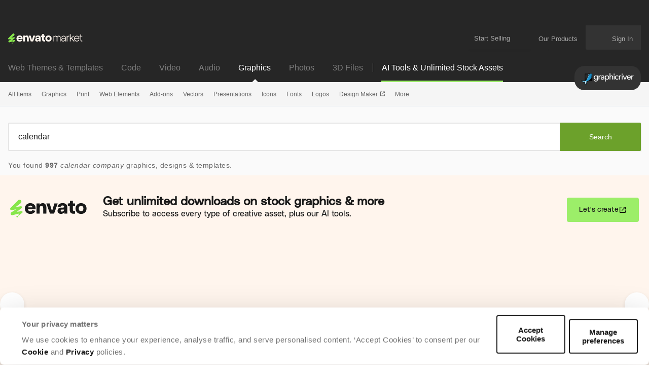

--- FILE ---
content_type: text/html; charset=utf-8
request_url: https://graphicriver.net/calendar-and-company-graphics
body_size: 52169
content:
<!DOCTYPE html>
<html lang="en">
<head>
  <meta charset="utf-8">
  <link rel="preload" href="https://assets.market-storefront.envato-static.com/storefront/assets/styles-4a45d6c22165d4b929f166a7a95cedfd4be8ae509257b153d5d388b5e42fe0f8.css" as="style" type="text/css">
  <link rel="preload" href="https://market-resized.envatousercontent.com/previews/files/266328755/preview590.jpg?w=590&amp;h=590&amp;cf_fit=crop&amp;crop=top&amp;format=auto&amp;q=85&amp;s=921e61a139b610186f48355440a7c5285f6104c9a19616e02e1b6336c00d244b" as="image">
<link rel="stylesheet" href="https://assets.market-storefront.envato-static.com/storefront/assets/styles-4a45d6c22165d4b929f166a7a95cedfd4be8ae509257b153d5d388b5e42fe0f8.css" media="all" data-turbo-track="reload" />
  <link rel="preconnect" href="//market-resized.envatousercontent.com" crossorigin>
  <link rel="dns-prefetch" href="//market-resized.envatousercontent.com">
  <link rel="preconnect" href="//assets.market-storefront.envato-static.com" crossorigin>
  <link rel="dns-prefetch" href="//assets.market-storefront.envato-static.com">
  <link rel="preconnect" href="//consentcdn.cookiebot.com" crossorigin>
  <link rel="dns-prefetch" href="//consentcdn.cookiebot.com">

    <script>
//<![CDATA[
    window.datadogEnvironment = 'production'
    window.datadogSampleRate = 2
    window.datadogVersion = 'a7380000d9b6bd47a545f1862db70691e0f812d0'

//]]>
</script>
  <script src="https://assets.market-storefront.envato-static.com/storefront/assets/datadog-56d45be7c9286ab94f18842d64184f5d62d765cfbdea44dd7f7224e4ffd32832.js" crossorigin="anonymous"></script>
  <title>Calendar Company Graphics, Designs &amp; Templates</title>
<meta name="description" content="Get 997 calendar company graphics, designs &amp; templates design assets on GraphicRiver such as 2020 Poster-Calendar Template, Calendar, Calendar 2026 Bundle">
  <link rel="canonical" href="https://graphicriver.net/calendar-and-company-graphics">
  <meta property="og:url" content="https://graphicriver.net/calendar-and-company-graphics">
<meta property="og:title" content="Calendar Company Graphics, Designs &amp; Templates">
<meta property="og:description" content="Get 997 calendar company graphics, designs &amp; templates design assets on GraphicRiver such as 2020 Poster-Calendar Template, Calendar, Calendar 2026 Bundle">
<meta property="og:type" content="website">
<meta property="og:site_name" content="GraphicRiver">
<meta property="og:image" content="https://assets.market-storefront.envato-static.com/storefront/assets/og-images/graphicriver-3a7a4fb0c989f07658faec8a10d5aa5200f5742f371c38cbeb7f17b04a58bfff.png">
<meta name="bingbot" content="nocache">

  <meta property="fb:admins" content="580836304">
<meta name="yandex-verification" content="58faa6ff34c071e6">
<meta name="baidu-site-verification" content="x0xoFSsC7y">
<meta name="msvalidate.01" content="671616CA558AF093483E9570081ACD21">

<link rel="icon" type="image/ico" href="https://assets.market-storefront.envato-static.com/storefront/assets/favicons/favicon-683776860a73328fbfb90221f38228ae31fd55217f17b0fdba2daa1727c47dbd.ico">
<link rel="apple-touch-icon-precomposed" sizes="144x144" href="https://assets.market-storefront.envato-static.com/storefront/assets/favicons/apple-touch-icon-144x144-precomposed-a2606626583ce37053a6dca090b0b0d3a9483148984d8006645e267620fd14f8.png">
<link rel="apple-touch-icon-precomposed" sizes="114x114" href="https://assets.market-storefront.envato-static.com/storefront/assets/favicons/apple-touch-icon-114x114-precomposed-1486df5684777065c578079fd79ca115b237a6442c34a9933f301c2441fbac6f.png">
<link rel="apple-touch-icon-precomposed" sizes="72x72" href="https://assets.market-storefront.envato-static.com/storefront/assets/favicons/apple-touch-icon-72x72-precomposed-1b00bb9e3922f5db75e20ee89b8b235c613bb16de8724542f9d23efab119c3ce.png">
<link rel="apple-touch-icon-precomposed" href="https://assets.market-storefront.envato-static.com/storefront/assets/favicons/apple-touch-icon-precomposed-a2606626583ce37053a6dca090b0b0d3a9483148984d8006645e267620fd14f8.png">

  <script type="text/javascript" data-turbo-eval="false">
  window.addEventListener("CookiebotOnDialogDisplay", (event) => {
    const cookieDialog = event.srcElement.CookieConsentDialog.DOM
    cookieDialog.dataset.turbo = false
  })
</script>
<script src="https://consent.cookiebot.com/uc.js" data-cbid="d10f7659-aa82-4007-9cf1-54a9496002bf" data-georegions="{&quot;region&quot;:&quot;US&quot;,&quot;cbid&quot;:&quot;d9683f70-895f-4427-97dc-f1087cddf9d8&quot;}" defer="defer" id="Cookiebot"></script>


  <meta content="origin-when-cross-origin" name="referrer">
  <meta http-equiv="X-UA-Compatible" content="IE=edge">
  <meta name="viewport" content="width=device-width, initial-scale=1">
  <meta name="theme-color" content="#333333">

  <meta name="sso_server_domain" content="https://account.envato.com">
  <meta name="sso_client_key" content="graphicriver">
  <meta name="revision" content="a7380000d9b6bd47a545f1862db70691e0f812d0">

  <meta name="csrf-param" content="authenticity_token" />
  <meta name="csrf-token">
  
  
  <link rel="next" href="/calendar-and-company-graphics/pg-2" />

  
  <script type="application/ld+json">
{"@context":"https://schema.org","@type":"OnlineBusiness","name":"Graphicriver","alternateName":"Envato Market","url":"https://graphicriver.net","logo":"https://assets.market-storefront.envato-static.com/storefront/assets/logos/envato-market-black-e1a82c06abeaebefed5ef0159102a06cd996de649ea62018b395978c09cd1edc.svg","description":"GraphicRiver is a dynamic marketplace offering thousands of design assets including graphics, vectors, icons, and templates, empowering designers and businesses with professional resources to elevate their creative projects.","contactPoint":{"@type":"ContactPoint","contactType":"Customer Support","url":"https://help.market.envato.com/hc/en-us","availableLanguage":["English"],"areaServed":"Worldwide"},"address":{"@type":"PostalAddress","postOfficeBoxNumber":"16122","streetAddress":"Collins Street West","addressLocality":"Melbourne","addressRegion":"Victoria","postalCode":"8007","addressCountry":"AU"},"parentOrganization":[{"@type":"Organization","name":"Envato","url":"https://elements.envato.com/"}]}
</script>

  <script>
//<![CDATA[
  var rollbarClientToken = "0924cd7a408b49498096b5c1ade65966"
  var rollbarEnvironment = "production"

//]]>
</script>

  <script>
//<![CDATA[
    var gtmConfig = {}

//]]>
</script><script src="https://assets.market-storefront.envato-static.com/storefront/assets/gtm_measurements-101855c4e1e7a110f900a5f3a9cc2c5377d218b62dfded55bf5b351ea9bfe089.js" data-turbo-track="reload" defer="defer" nonce="true"></script>


  <script src="https://assets.market-storefront.envato-static.com/storefront/assets/rollbar-366bfbacb6164614a4a255eeb0c59edccb4a5d3c836c724c6534927a5867ac2e.js" crossorigin="anonymous" data-turbo-track="reload" defer="defer"></script>
  <script src="https://assets.market-storefront.envato-static.com/storefront/assets/legacy-dc4e345dc4f1681c7ccb13cf6984fb831a738b5721eecdf93394a59ae47b5e20.js" crossorigin="anonymous" data-turbo-track="reload" nomodule="nomodule"></script>
  <script src="https://assets.market-storefront.envato-static.com/storefront/assets/application-2bfbbbed706e0d3e91ef992804fa1fe4d283382e924745224f9139ba570922ab.js" crossorigin="anonymous" data-turbo-track="reload" defer="defer"></script>
</head>
<body
  class="no-js color-scheme-light"
  data-controller="yes-js favorites-loader auto-sign-in impression-tracker"
  data-analytics-context="body"
  data-google-tag-manager-marketing-id="GTM-KGCDGPL6"
  data-google-tag-manager-statistics-id="GTM-W8KL5Q5"
  data-google-tag-manager-marketing-env-params=""
  data-google-tag-manager-statistics-env-params=""
  data-site="graphicriver"
  data-site-domain="graphicriver.net"
  
>
  <noscript>
  <iframe
    src="https://www.googletagmanager.com/ns.html?id=GTM-KGCDGPL6"
    height="0"
    width="0"
    style="display:none;visibility:hidden"
  >
  </iframe>
</noscript>

  <noscript>
  <iframe
    src="https://www.googletagmanager.com/ns.html?id=GTM-W8KL5Q5"
    height="0"
    width="0"
    style="display:none;visibility:hidden"
  >
  </iframe>
</noscript>


  <script>
//<![CDATA[
  (function() {
    function normalizeAttributeValue(value) {
      if (value === undefined) return undefined
      if (value === null) return undefined

      let normalizedValue

      if (Array.isArray(value)) {
        normalizedValue = normalizedValue || value
          .map(normalizeAttributeValue)
          .filter(Boolean)
          .join(', ')
      }

      normalizedValue = normalizedValue || value
        .toString()
        .toLowerCase()
        .trim()
        .replace(/&amp;/g, '&')
        .replace(/&#39;/g, "'")
        .replace(/\s+/g, ' ')

      if (normalizedValue === '') return undefined
      return normalizedValue
    }

    function parseSignedInUserIdsFromCookie() {
      if (!document.cookie) return { envatoId: undefined, marketId: undefined };

      var prefix = "statistics_info=";
      var cookie = document.cookie.split('; ').find(function(part) {
        return part.startsWith(prefix);
      })

      if (cookie === undefined) return { envatoId: undefined, marketId: undefined };

      var ids = decodeURIComponent(cookie.substring(prefix.length)).split(":");

      return { envatoId: ids[0], marketId: ids[1] };
    }

    if (document.documentElement.hasAttribute('data-turbo-preview')) return

    window.dataLayer = window.dataLayer || [];

    var gaParam = (new URL(window.location)).searchParams.get("_ga")
    var signedInUserIds = parseSignedInUserIdsFromCookie();
    var categoryAttributes = JSON.parse('{"custom_item_category":"","custom_item_category_2":"calendar-and-company-graphics"}');
    var pageAttributes = {
      app_name: normalizeAttributeValue('market-storefront'),
      app_env: normalizeAttributeValue('production'),
      app_version: normalizeAttributeValue('a7380000d9b6bd47a545f1862db70691e0f812d0'),
      page_type: normalizeAttributeValue('item catalogue'),
      page_location: window.location.href,
      page_referrer: document.referrer,
      page_title: document.title,
      ga_param: normalizeAttributeValue(gaParam ? '_ga='+gaParam : undefined),
      event_attributes: null,
      user_attributes: {
        user_id: normalizeAttributeValue(signedInUserIds.envatoId),
        market_user_id: normalizeAttributeValue(signedInUserIds.marketId),
      },
      ...categoryAttributes
    };
    dataLayer.push(pageAttributes)

    dataLayer.push({
      event: 'analytics_ready',
      event_attributes: {
        event_type: 'user',
        custom_timestamp: Date.now()
      }
    })
  })();

//]]>
</script>

  <a class="layouts-application_layout__skipLink" data-controller="skip-link" data-action="click->skip-link#skipToMain" href="javascript:void(0)">Skip to content</a>
    <div class="shared-global_header-global_header_component__headerWrapper" role="banner">
    <div class="shared-global_header-global_header_component__desktopHeader shared-global_header-global_header_component__bannerPlaceholder">
      <div class="shared-global_header-logo_bar_component__headerTopWrapper">
  <div class="shared-global_header-logo_bar_component__gridWideSection">
    <a href="/" class="shared-global_header-logo_bar_component__logoImageWrapper">
      <img src="https://assets.market-storefront.envato-static.com/storefront/assets/logos/envato-market-0c6ef0bdbf918a098bf915273cd4ca39cb1afd7992deef185dafe33b2c623b2f.svg" height="20" alt="Envato Market logo" />
      <span class="shared-global_header-logo_bar_component__hiddenText">Envato Market</span>
    </a>
    <nav class="shared-global_header-logo_bar_component__nav" aria-label="account" data-turbo="false">
      <a class="shared-global_header-logo_bar_component__menuLink" href="https://author.envato.com">
        Start Selling
      </a>
      <div class="shared-global_header-dropdown_component__guestUserMenuWrapper" data-turbo="false">
      <a class="shared-global_header-our_products_component__ourProductMenuLink" href="#">
      <span class="shared-global_header-our_products_component__menuDropdownIconWrapper">
        <svg width='100%' height='100%'>
  <use xlink:href='/storefront/assets/icon_spritesheet-2c8173174a30370958101e9b5e0dc4a0503c16573b4e2c0961245849681b052e.svg#dialer'></use>
</svg>

      </span>
      <span class="shared-global_header-our_products_component__menuLinkText">Our Products</span>
    </a>

  <div class="shared-global_header-dropdown_component__dropdownWrapper">
    <div class="shared-global_header-dropdown_component__dropdown">
          <nav class="shared-global_header-our_products_component__dropdownListWrapper" aria-label="our products">
        <a
          class="shared-global_header-our_products_component__dropdownLink"
          title="The unlimited creative subscription"
          rel="noopener"
          target="_blank"
          href="https://elements.envato.com/?utm_source=envatomarket&amp;utm_medium=promos&amp;utm_campaign=elements_mkt-headernav_our_products_26AUG2024&amp;utm_content=headernav"
          data-impression-tracker-target="promotion"
          data-analytics-view-payload="{&quot;eventName&quot;:&quot;view_promotion&quot;,&quot;eventType&quot;:&quot;user&quot;,&quot;contextDetail&quot;:&quot;product picker&quot;,&quot;ecommerce&quot;:{&quot;promotionId&quot;:&quot;elements_mkt-headernav_our_products_26AUG2024&quot;,&quot;promotionName&quot;:&quot;elements_mkt-headernav_our_products_26AUG2024&quot;,&quot;promotionType&quot;:&quot;elements referral&quot;}}"
          data-analytics-click-payload="{&quot;eventName&quot;:&quot;select_promotion&quot;,&quot;eventType&quot;:&quot;user&quot;,&quot;contextDetail&quot;:&quot;product picker&quot;,&quot;ecommerce&quot;:{&quot;promotionId&quot;:&quot;elements_mkt-headernav_our_products_26AUG2024&quot;,&quot;promotionName&quot;:&quot;elements_mkt-headernav_our_products_26AUG2024&quot;,&quot;promotionType&quot;:&quot;elements referral&quot;}}"
        >
          <div class="shared-global_header-our_products_component__dropdownLinkLogo">
            <img loading="lazy" alt="Envato Elements" height="16" src="https://assets.market-storefront.envato-static.com/storefront/assets/logos/envato-elements-e1a82c06abeaebefed5ef0159102a06cd996de649ea62018b395978c09cd1edc.svg" />
          </div>
          <span class="shared-global_header-our_products_component__dropdownText">The unlimited creative subscription</span>
        </a>
        <a
          class="shared-global_header-our_products_component__dropdownLink"
          title="Free creative tutorials and courses"
          rel="noopener"
          target="_blank"
          href="https://tutsplus.com/?utm_source=envatomarket&amp;utm_medium=promos&amp;utm_campaign=tutsplus_mkt-headernav_our_products_26AUG2024&amp;utm_content=headernav"
        >
          <div class="shared-global_header-our_products_component__dropdownLinkLogo">
            <img loading="lazy" alt="Envato Tuts+" height="16" src="https://assets.market-storefront.envato-static.com/storefront/assets/logos/envato-tutsplus-e2d6fc98c47f1e35aa7ca0b06afc8d21e7951b59c468608472334ef6014743fd.svg" />
          </div>
          <span class="shared-global_header-our_products_component__dropdownText">Free creative tutorials and courses</span>
        </a>
        <a
          class="shared-global_header-our_products_component__dropdownLink"
          title="Customize mockups, design and video"
          rel="noopener"
          target="_blank"
          href="https://placeit.net/?utm_source=envatomarket&amp;utm_medium=promos&amp;utm_campaign=placeit_mkt-headernav_our_products_26AUG2024&amp;utm_content=headernav"
          data-impression-tracker-target="promotion"
          data-analytics-view-payload="{&quot;eventName&quot;:&quot;view_promotion&quot;,&quot;eventType&quot;:&quot;user&quot;,&quot;contextDetail&quot;:&quot;product picker&quot;,&quot;ecommerce&quot;:{&quot;promotionId&quot;:&quot;placeit_mkt-headernav_our_products_26AUG2024&quot;,&quot;promotionName&quot;:&quot;placeit_mkt-headernav_our_products_26AUG2024&quot;,&quot;promotionType&quot;:&quot;&quot;}}"
          data-analytics-click-payload="{&quot;eventName&quot;:&quot;select_promotion&quot;,&quot;eventType&quot;:&quot;user&quot;,&quot;contextDetail&quot;:&quot;product picker&quot;,&quot;ecommerce&quot;:{&quot;promotionId&quot;:&quot;placeit_mkt-headernav_our_products_26AUG2024&quot;,&quot;promotionName&quot;:&quot;placeit_mkt-headernav_our_products_26AUG2024&quot;,&quot;promotionType&quot;:&quot;&quot;}}"
        >
          <div class="shared-global_header-our_products_component__dropdownLinkLogo">
            <img loading="lazy" alt="Envato Placeit" height="16" src="https://assets.market-storefront.envato-static.com/storefront/assets/logos/envato-placeit-8320463adc8087b3a88d83e0529f594c02741a33a3d1b19a47cdf947c43083b2.svg" />
          </div>
          <span class="shared-global_header-our_products_component__dropdownText">Customize mockups, design and video</span>
        </a>
    </nav>
    <div class="shared-global_header-our_products_component__navFooter">
      Join the
      <a class="shared-global_header-our_products_component__footerLink"
         href="https://community.envato.com"
         target="_blank"
         rel="noopener">Envato community</a>
    </div>

    </div>
  </div>
</div>

      <span class="shared-global_header-logo_bar_component__userCartWrapper">
        <a
  class="shared-global_header-cart_link_component__root"
  href="/cart"
  title="Cart"
  id="cart-link-desktop"
  data-turbo-permanent
  data-turbo="false"
>
  <span class="shared-global_header-cart_link_component__userCartIcon">
    <svg width='100%' height='100%'>
  <use xlink:href='/storefront/assets/icon_spritesheet-2c8173174a30370958101e9b5e0dc4a0503c16573b4e2c0961245849681b052e.svg#cart'></use>
</svg>

  </span>
  <span class="shared-global_header-cart_link_component__userCartCount"
        data-controller="cart-icon"
        data-action="cartStoreUpdated@window->cart-icon#updateFromStore"
  ></span>
</a>

      </span>
      <span
        class="shared-global_header-logo_bar_component__usernameWrapper"
        id="tlp-header-user-nav"
        data-turbo-permanent
        data-controller="fragment-loader"
        data-fragment-loader-session-required-value="true"
        data-fragment-loader-url-value="/my/user_nav"
      >
        <div class="shared-global_header-dropdown_component__guestUserMenuWrapper shared-global_header-dropdown_component__disabled" data-turbo="false">
  
      <a class="shared-global_header-user_nav_component__guestUserMenuLink"
        href="/sign_in"
        data-turbo="false"
        data-controller="modal-commander"
        data-action="modal-commander#open"
        data-modal-commander-url-value="/storefront/sign_in"
      >
        <span class="shared-global_header-user_nav_component__guestUserMenuText">Sign In</span>
      </a>


  <div class="shared-global_header-dropdown_component__dropdownWrapper">
    <div class="shared-global_header-dropdown_component__dropdown">
      
    </div>
  </div>
</div>

      </span>
    </nav>
  </div>
</div>

      <div class="shared-global_header-mobile_menu_component__headerTopMobileWrapper" data-controller="mobile-menu">
  <div class="shared-global_header-mobile_menu_component__headerMobile">

    <div class="shared-global_header-mobile_menu_component__accountButton">
      <div>
  <div class="shared-global_header-cart_mini_link_component__cartButton">
    <a class="shared-global_header-cart_mini_link_component__linkButton"
       href="/cart"
       title="Cart"
       data-turbo="false">

      <span class="shared-global_header-cart_mini_link_component__userCartIcon">
        <svg width='100%' height='100%'>
  <use xlink:href='/storefront/assets/icon_spritesheet-2c8173174a30370958101e9b5e0dc4a0503c16573b4e2c0961245849681b052e.svg#cart_mobile'></use>
</svg>

      </span>
      <span class="shared-global_header-cart_mini_link_component__userCartCount"
            data-controller="cart-icon"
            data-action="cartStoreUpdated@window->cart-icon#updateFromStore"
      ></span>
    </a>
  </div>
</div>

      <a class="shared-global_header-mobile_menu_component__linkButton"
         title="Open account menu"
         data-action="click->mobile-menu#openUserMenu"
         href="#">
        <span class="shared-global_header-mobile_menu_component__linkIcon">
          <svg width='100%' height='100%'>
  <use xlink:href='/storefront/assets/icon_spritesheet-2c8173174a30370958101e9b5e0dc4a0503c16573b4e2c0961245849681b052e.svg#person'></use>
</svg>

        </span>
      </a>
    </div>

    <div class="shared-global_header-mobile_menu_component__categoriesButton">
      <a class="shared-global_header-mobile_menu_component__linkButton"
         title="Open site menu"
         data-action="click->mobile-menu#openCategoriesMenu"
         href="#">
        <span class="shared-global_header-mobile_menu_component__linkIcon">
          <svg width='100%' height='100%'>
  <use xlink:href='/storefront/assets/icon_spritesheet-2c8173174a30370958101e9b5e0dc4a0503c16573b4e2c0961245849681b052e.svg#hamburger'></use>
</svg>

        </span>
      </a>
    </div>

    <div>
      <a class="shared-global_header-mobile_menu_component__baseLogo" href="/">
        <picture>
          <source srcset="https://assets.market-storefront.envato-static.com/storefront/assets/logos/graphicriver-0144aa21bf6d3cfc5c167482afdcfe0d109598eb91af2935254417bc412fdb2a.webp" type="image/webp">
          <img loading="lazy"
               src="https://assets.market-storefront.envato-static.com/storefront/assets/logos/graphicriver-22cbe45057b3f24de6610e99f33e486d54aadcf4c0e5192026e93b75ea07e04c.png"
               alt="GraphicRiver"
               class="shared-global_header-mobile_menu_component__logo">
        </picture>
      </a>
    </div>

  </div>

  <div class="shared-global_header-mobile_menu_component__offCanvasBackground" data-mobile-menu-target="categoriesMenu" >
    <div class="shared-global_header-mobile_menu_component__overlay" data-action="click->mobile-menu#closeMenu"></div>
    <template data-mobile-menu-target="categoriesTemplate">
      <div class="shared-global_header-mobile_menu_component__offCanvasWrapper"
        data-controller="impression-tracker"
      >
        <div class="shared-global_header-mobile_menu_component__offCanvasLeftContainer">
          <button class="shared-global_header-mobile_menu_component__canvasToggle" data-action="click->mobile-menu#closeMenu">
            <svg fill="currentColor" preserveAspectRatio="xMidYMid meet" height="14px" width="14px" viewBox="0 0 10 10" style="vertical-align: middle;">
              <title id="Close">Close</title>
              <g>
                <path d="M9.888641,1.2053571 C9.962881,1.2797623 10,1.3690471 10,1.4732143 C10,1.5773815 9.962881,1.6666663 9.888641,1.7410714 L6.904232,4.7321429 C6.829992,4.806548 6.792873,4.8958328 6.792873,5 C6.792873,5.1041672 6.829992,5.193452 6.904232,5.2678571 L9.86637,8.2589286 C9.955457,8.3333337 10,8.4226185 10,8.5267857 C10,8.6309529 9.955457,8.7202377 9.86637,8.7946429 L8.797327,9.8883929 C8.723088,9.962798 8.63029,10 8.518931,10 C8.407572,10 8.314774,9.962798 8.240535,9.8883929 L5.278396,6.8973214 C5.204157,6.8229163 5.111359,6.7857143 5,6.7857143 C4.888641,6.7857143 4.795843,6.8229163 4.721604,6.8973214 L1.737194,9.8883929 C1.662954,9.962798 1.573868,10 1.469933,10 C1.365998,10 1.276912,9.962798 1.202673,9.8883929 L0.111359,8.7946429 C0.037119,8.7202377 0,8.6309529 0,8.5267857 C0,8.4226185 0.037119,8.3333337 0.111359,8.2589286 L3.095768,5.2678571 C3.170008,5.193452 3.207127,5.1041672 3.207127,5 C3.207127,4.8958328 3.170008,4.806548 3.095768,4.7321429 L0.111359,1.7410714 C0.037119,1.6666663 0,1.5736613 0,1.4620536 C0,1.3504459 0.037119,1.2574408 0.111359,1.1830357 L1.202673,0.1116071 C1.276912,0.037202 1.36971,0 1.481069,0 C1.592428,0 1.685226,0.037202 1.759465,0.1116071 L4.721604,3.1026786 C4.795843,3.1770837 4.888641,3.2142857 5,3.2142857 C5.111359,3.2142857 5.204157,3.1770837 5.278396,3.1026786 L8.262806,0.1116071 C8.337046,0.037202 8.426132,0 8.530067,0 C8.634002,0 8.723088,0.037202 8.797327,0.1116071 L9.888641,1.2053571 Z"></path>
              </g>
            </svg>
          </button>
          <div class="shared-global_header-mobile_menu_component__logoImageWrapper">
            <a class="shared-global_header-mobile_menu_component__logoImageLink" href="/">
              <img alt="GraphicRiver" src="https://assets.market-storefront.envato-static.com/storefront/assets/logos/envato-market-0c6ef0bdbf918a098bf915273cd4ca39cb1afd7992deef185dafe33b2c623b2f.svg" height="15" />
              <span class="shared-global_header-mobile_menu_component__hiddenText">Envato Market</span>
            </a>
          </div>
          <div data-controller="toggler">
  <div class="shared-global_header-mobile_markets_nav_component__currentSiteSectionWrapper shared-global_header-mobile_markets_nav_component__graphicriverWrapper">
    <div class="shared-global_header-mobile_markets_nav_component__currentSiteSpan">Graphics</div>
    <div
      class="shared-global_header-mobile_markets_nav_component__mainMenuToggle"
      data-toggler-target="toggle"
      data-toggler-expanded-class="shared-global_header-mobile_markets_nav_component__expanded"
      data-action="click->toggler#toggle"
    >
      <svg width='100%' height='100%'>
  <use xlink:href='/storefront/assets/icon_spritesheet-2c8173174a30370958101e9b5e0dc4a0503c16573b4e2c0961245849681b052e.svg#arrow_fill_down'></use>
</svg>

    </div>
  </div>
  <div
    class="shared-global_header-mobile_markets_nav_component__sitesMenuWrapper"
    data-toggler-target="toggle"
    data-toggler-expanded-class="shared-global_header-mobile_markets_nav_component__expanded"
  >
      <a class="shared-global_header-mobile_markets_nav_component__siteLink" href="https://themeforest.net/?auto_signin=true">
        <span class="shared-global_header-mobile_markets_nav_component__siteLinkText">Web Themes &amp; Templates</span>
</a>      <a class="shared-global_header-mobile_markets_nav_component__siteLink" href="https://codecanyon.net/?auto_signin=true">
        <span class="shared-global_header-mobile_markets_nav_component__siteLinkText">Code</span>
</a>      <a class="shared-global_header-mobile_markets_nav_component__siteLink" href="https://videohive.net/?auto_signin=true">
        <span class="shared-global_header-mobile_markets_nav_component__siteLinkText">Video</span>
</a>      <a class="shared-global_header-mobile_markets_nav_component__siteLink" href="https://audiojungle.net/?auto_signin=true">
        <span class="shared-global_header-mobile_markets_nav_component__siteLinkText">Audio</span>
</a>      <a class="shared-global_header-mobile_markets_nav_component__siteLink" href="https://photodune.net/?auto_signin=true">
        <span class="shared-global_header-mobile_markets_nav_component__siteLinkText">Photos</span>
</a>      <a class="shared-global_header-mobile_markets_nav_component__siteLink" href="https://3docean.net/?auto_signin=true">
        <span class="shared-global_header-mobile_markets_nav_component__siteLinkText">3D Files</span>
</a>  </div>
</div>

          <div class="shared-global_header-mobile_menu_search_component__root shared-global_header-mobile_menu_search_component__noBorder">
  <form
    role="search"
    method="get"
    action="/search"
    data-controller="search-event"
    data-action="submit->search-event#submit">
   <div class="shared-global_header-mobile_menu_search_component__searchInlineElement"></div>
    <div class="shared-global_header-mobile_menu_search_component__form">
      <div class="shared-global_header-mobile_menu_search_component__inputWrapper">
        <input
          type="search"
          aria-label="search"
          class="shared-global_header-mobile_menu_search_component__input"
          name="term"
          placeholder="Search"
          role="search"
          value=""
          data-search-event-target="input">
      </div>
      <button class="shared-global_header-mobile_menu_search_component__searchButton" type="submit">
        <svg fill="currentColor" preserveAspectRatio="xMidYMid meet" height="1em" width="1em" viewBox="0 0 512 512" title="search" style="vertical-align: middle;">
          <title>search</title>
          <g>
            <path d="M507.5 469.3c0 10.5-3.8 19.5-11.5 27.2s-16.7 11.5-27.2 11.5c-10.9 0-20-3.8-27.2-11.5l-103.7-103.4c-36.1 25-76.3 37.5-120.6 37.5-28.8 0-56.4-5.6-82.7-16.8s-49-26.3-68-45.3-34.2-41.7-45.3-68c-11.2-26.3-16.8-53.9-16.8-82.7s5.6-56.4 16.8-82.7 26.3-49 45.3-68 41.7-34.2 68-45.3c26.3-11.2 53.9-16.8 82.7-16.8s56.4 5.6 82.7 16.8c26.3 11.2 49 26.3 68 45.3s34.2 41.7 45.3 68c11.2 26.3 16.8 53.9 16.8 82.7 0 44.3-12.5 84.5-37.5 120.6l103.7 103.7c7.5 7.5 11.2 16.5 11.2 27.2zm-154.8-251.5c0-37.3-13.2-69.2-39.8-95.7-26.5-26.5-58.4-39.8-95.7-39.8s-69.2 13.3-95.7 39.8-39.8 58.4-39.8 95.7 13.2 69.2 39.8 95.7c26.5 26.5 58.4 39.8 95.7 39.8s69.2-13.2 95.7-39.8c26.6-26.5 39.8-58.4 39.8-95.7z"></path>
          </g>
        </svg>
      </button>
    </div>
  </form>
</div>

            <div data-controller="toggler">
    <a class="shared-global_header-categories_mobile_menu_component__linkRow"
      href="https://elements.envato.com/?utm_campaign=elements_mkt-switcher_mobile_DEC2025&amp;utm_source=graphicriver.net&amp;utm_medium=referral&amp;utm_content=gr_home_unlimited"
      data-turbo="false"
      data-action="click-&gt;mobile-menu#closeMenu"
      data-toggler-target="toggle"
      data-toggler-expanded-class="shared-global_header-categories_mobile_menu_component__expanded"
      target="_blank"
      data-impression-tracker-target="promotion"
      data-analytics-view-payload="{&quot;eventName&quot;:&quot;view_promotion&quot;,&quot;eventType&quot;:&quot;user&quot;,&quot;contextDetail&quot;:&quot;site switcher&quot;,&quot;ecommerce&quot;:{&quot;promotionId&quot;:&quot;elements_mkt-switcher_mobile_DEC2025&quot;,&quot;promotionName&quot;:&quot;elements_mkt-switcher_mobile_DEC2025&quot;,&quot;promotionType&quot;:&quot;elements referral&quot;}}"
      data-analytics-click-payload="{&quot;eventName&quot;:&quot;select_promotion&quot;,&quot;eventType&quot;:&quot;user&quot;,&quot;contextDetail&quot;:&quot;site switcher&quot;,&quot;ecommerce&quot;:{&quot;promotionId&quot;:&quot;elements_mkt-switcher_mobile_DEC2025&quot;,&quot;promotionName&quot;:&quot;elements_mkt-switcher_mobile_DEC2025&quot;,&quot;promotionType&quot;:&quot;elements referral&quot;}}"
    >
      <div class="shared-global_header-categories_mobile_menu_component__link shared-global_header-categories_mobile_menu_component__linkRow shared-global_header-categories_mobile_menu_component__empty shared-global_header-categories_mobile_menu_component__linkExternal shared-global_header-categories_mobile_menu_component__linkGradient">
        Unlimited Downloads
      </div>
    </a>

  </div>
  <div data-controller="toggler">
    <a class="shared-global_header-categories_mobile_menu_component__linkRow"
      href="/all-graphics"
      data-turbo="true"
      data-action="click-&gt;toggler#toggle"
      data-toggler-target="toggle"
      data-toggler-expanded-class="shared-global_header-categories_mobile_menu_component__expanded"
      target="_self"
    >
      <div class="shared-global_header-categories_mobile_menu_component__link shared-global_header-categories_mobile_menu_component__linkRow">
        All Items
      </div>
        <div class="shared-global_header-categories_mobile_menu_component__icon">
          <svg width='100%' height='100%'>
  <use xlink:href='/storefront/assets/icon_spritesheet-2c8173174a30370958101e9b5e0dc4a0503c16573b4e2c0961245849681b052e.svg#arrow_fill_down'></use>
</svg>

        </div>
    </a>

      <nav data-toggler-target="toggle"
           data-toggler-expanded-class="shared-global_header-categories_mobile_menu_component__expanded"
           class="shared-global_header-categories_mobile_menu_component__subLinks">
          <a href="/top-sellers"
             target="_self"
            data-turbo="true"
            class="shared-global_header-categories_mobile_menu_component__link shared-global_header-categories_mobile_menu_component__sub"
            data-action="click->mobile-menu#closeMenu"
          >
            Popular Files
          </a>
          <a href="/feature"
             target="_self"
            data-turbo="true"
            class="shared-global_header-categories_mobile_menu_component__link shared-global_header-categories_mobile_menu_component__sub"
            data-action="click->mobile-menu#closeMenu"
          >
            Featured Files
          </a>
          <a href="/all-graphics?date=this-month&amp;sort=sales"
             target="_self"
            data-turbo="true"
            class="shared-global_header-categories_mobile_menu_component__link shared-global_header-categories_mobile_menu_component__sub"
            data-action="click->mobile-menu#closeMenu"
          >
            Top New Files
          </a>
          <a href="/follow_feed"
             target="_self"
            data-turbo="false"
            class="shared-global_header-categories_mobile_menu_component__link shared-global_header-categories_mobile_menu_component__sub"
            data-action="click->mobile-menu#closeMenu"
          >
            Follow Feed
          </a>
          <a href="/authors/top"
             target="_self"
            data-turbo="false"
            class="shared-global_header-categories_mobile_menu_component__link shared-global_header-categories_mobile_menu_component__sub"
            data-action="click->mobile-menu#closeMenu"
          >
            Top Authors
          </a>
          <a href="/page/top_new_sellers"
             target="_self"
            data-turbo="false"
            class="shared-global_header-categories_mobile_menu_component__link shared-global_header-categories_mobile_menu_component__sub"
            data-action="click->mobile-menu#closeMenu"
          >
            Top New Authors
          </a>
          <a href="/collections"
             target="_self"
            data-turbo="false"
            class="shared-global_header-categories_mobile_menu_component__link shared-global_header-categories_mobile_menu_component__sub"
            data-action="click->mobile-menu#closeMenu"
          >
            Public Collections
          </a>
          <a href="/category"
             target="_self"
            data-turbo="false"
            class="shared-global_header-categories_mobile_menu_component__link shared-global_header-categories_mobile_menu_component__sub"
            data-action="click->mobile-menu#closeMenu"
          >
            View All Categories
          </a>
          <a href="https://elements.envato.com/graphic-templates?utm_campaign=elements_mkt-nav_child_06SEP2024&amp;utm_source=graphicriver.net&amp;utm_medium=referral&amp;utm_content=gr_all-items"
             target="_blank"
            data-turbo="false"
            class="shared-global_header-categories_mobile_menu_component__link shared-global_header-categories_mobile_menu_component__sub shared-global_header-categories_mobile_menu_component__linkExternal"
            data-action="click->mobile-menu#closeMenu"
          >
            Unlimited Graphic Templates
          </a>
      </nav>
  </div>
  <div data-controller="toggler">
    <a class="shared-global_header-categories_mobile_menu_component__linkRow"
      href="/graphics"
      data-turbo="true"
      data-action="click-&gt;toggler#toggle"
      data-toggler-target="toggle"
      data-toggler-expanded-class="shared-global_header-categories_mobile_menu_component__expanded"
      target="_self"
    >
      <div class="shared-global_header-categories_mobile_menu_component__link shared-global_header-categories_mobile_menu_component__linkRow">
        Graphics
      </div>
        <div class="shared-global_header-categories_mobile_menu_component__icon">
          <svg width='100%' height='100%'>
  <use xlink:href='/storefront/assets/icon_spritesheet-2c8173174a30370958101e9b5e0dc4a0503c16573b4e2c0961245849681b052e.svg#arrow_fill_down'></use>
</svg>

        </div>
    </a>

      <nav data-toggler-target="toggle"
           data-toggler-expanded-class="shared-global_header-categories_mobile_menu_component__expanded"
           class="shared-global_header-categories_mobile_menu_component__subLinks">
          <a href="/graphics"
             target="_self"
            data-turbo="false"
            class="shared-global_header-categories_mobile_menu_component__link shared-global_header-categories_mobile_menu_component__sub"
            data-action="click->mobile-menu#closeMenu"
          >
            Show all Graphics
          </a>
          <a href="/popular_item/by_category?category=graphics"
             target="_self"
            data-turbo="true"
            class="shared-global_header-categories_mobile_menu_component__link shared-global_header-categories_mobile_menu_component__sub"
            data-action="click->mobile-menu#closeMenu"
          >
            Popular Items
          </a>
          <a href="/graphics/3d-renders"
             target="_self"
            data-turbo="true"
            class="shared-global_header-categories_mobile_menu_component__link shared-global_header-categories_mobile_menu_component__sub"
            data-action="click->mobile-menu#closeMenu"
          >
            3D Renders
          </a>
          <a href="/graphics/backgrounds"
             target="_self"
            data-turbo="true"
            class="shared-global_header-categories_mobile_menu_component__link shared-global_header-categories_mobile_menu_component__sub"
            data-action="click->mobile-menu#closeMenu"
          >
            Backgrounds
          </a>
          <a href="/graphics/decorative"
             target="_self"
            data-turbo="true"
            class="shared-global_header-categories_mobile_menu_component__link shared-global_header-categories_mobile_menu_component__sub"
            data-action="click->mobile-menu#closeMenu"
          >
            Decorative
          </a>
          <a href="/graphics/hero-images"
             target="_self"
            data-turbo="true"
            class="shared-global_header-categories_mobile_menu_component__link shared-global_header-categories_mobile_menu_component__sub"
            data-action="click->mobile-menu#closeMenu"
          >
            Hero Images
          </a>
          <a href="/graphics/illustrations"
             target="_self"
            data-turbo="true"
            class="shared-global_header-categories_mobile_menu_component__link shared-global_header-categories_mobile_menu_component__sub"
            data-action="click->mobile-menu#closeMenu"
          >
            Illustrations
          </a>
          <a href="/graphics/photo-templates"
             target="_self"
            data-turbo="true"
            class="shared-global_header-categories_mobile_menu_component__link shared-global_header-categories_mobile_menu_component__sub"
            data-action="click->mobile-menu#closeMenu"
          >
            Photo Templates
          </a>
          <a href="/graphics/product-mock-ups"
             target="_self"
            data-turbo="true"
            class="shared-global_header-categories_mobile_menu_component__link shared-global_header-categories_mobile_menu_component__sub"
            data-action="click->mobile-menu#closeMenu"
          >
            Product Mock-Ups
          </a>
          <a href="/graphics/miscellaneous"
             target="_self"
            data-turbo="true"
            class="shared-global_header-categories_mobile_menu_component__link shared-global_header-categories_mobile_menu_component__sub"
            data-action="click->mobile-menu#closeMenu"
          >
            Miscellaneous
          </a>
          <a href="https://elements.envato.com/graphics?utm_campaign=elements_mkt-nav_child_06SEP2024&amp;utm_source=graphicriver.net&amp;utm_medium=referral&amp;utm_content=gr_graphics"
             target="_blank"
            data-turbo="false"
            class="shared-global_header-categories_mobile_menu_component__link shared-global_header-categories_mobile_menu_component__sub shared-global_header-categories_mobile_menu_component__linkExternal"
            data-action="click->mobile-menu#closeMenu"
          >
            Unlimited Graphics
          </a>
      </nav>
  </div>
  <div data-controller="toggler">
    <a class="shared-global_header-categories_mobile_menu_component__linkRow"
      href="/print-templates"
      data-turbo="true"
      data-action="click-&gt;toggler#toggle"
      data-toggler-target="toggle"
      data-toggler-expanded-class="shared-global_header-categories_mobile_menu_component__expanded"
      target="_self"
    >
      <div class="shared-global_header-categories_mobile_menu_component__link shared-global_header-categories_mobile_menu_component__linkRow">
        Print
      </div>
        <div class="shared-global_header-categories_mobile_menu_component__icon">
          <svg width='100%' height='100%'>
  <use xlink:href='/storefront/assets/icon_spritesheet-2c8173174a30370958101e9b5e0dc4a0503c16573b4e2c0961245849681b052e.svg#arrow_fill_down'></use>
</svg>

        </div>
    </a>

      <nav data-toggler-target="toggle"
           data-toggler-expanded-class="shared-global_header-categories_mobile_menu_component__expanded"
           class="shared-global_header-categories_mobile_menu_component__subLinks">
          <a href="/print-templates"
             target="_self"
            data-turbo="false"
            class="shared-global_header-categories_mobile_menu_component__link shared-global_header-categories_mobile_menu_component__sub"
            data-action="click->mobile-menu#closeMenu"
          >
            Show all Print
          </a>
          <a href="/popular_item/by_category?category=print-templates"
             target="_self"
            data-turbo="true"
            class="shared-global_header-categories_mobile_menu_component__link shared-global_header-categories_mobile_menu_component__sub"
            data-action="click->mobile-menu#closeMenu"
          >
            Popular Items
          </a>
          <a href="/print-templates/brochures"
             target="_self"
            data-turbo="true"
            class="shared-global_header-categories_mobile_menu_component__link shared-global_header-categories_mobile_menu_component__sub"
            data-action="click->mobile-menu#closeMenu"
          >
            Brochures
          </a>
          <a href="/print-templates/business-cards"
             target="_self"
            data-turbo="true"
            class="shared-global_header-categories_mobile_menu_component__link shared-global_header-categories_mobile_menu_component__sub"
            data-action="click->mobile-menu#closeMenu"
          >
            Business Cards
          </a>
          <a href="/print-templates/cards-invites"
             target="_self"
            data-turbo="true"
            class="shared-global_header-categories_mobile_menu_component__link shared-global_header-categories_mobile_menu_component__sub"
            data-action="click->mobile-menu#closeMenu"
          >
            Cards &amp; Invites
          </a>
          <a href="/print-templates/cd-dvd-artwork"
             target="_self"
            data-turbo="true"
            class="shared-global_header-categories_mobile_menu_component__link shared-global_header-categories_mobile_menu_component__sub"
            data-action="click->mobile-menu#closeMenu"
          >
            CD &amp; DVD Artwork
          </a>
          <a href="/epublishing"
             target="_self"
            data-turbo="true"
            class="shared-global_header-categories_mobile_menu_component__link shared-global_header-categories_mobile_menu_component__sub"
            data-action="click->mobile-menu#closeMenu"
          >
            ePublishing
          </a>
          <a href="/print-templates/flyers"
             target="_self"
            data-turbo="true"
            class="shared-global_header-categories_mobile_menu_component__link shared-global_header-categories_mobile_menu_component__sub"
            data-action="click->mobile-menu#closeMenu"
          >
            Flyers
          </a>
          <a href="/print-templates/food-menus"
             target="_self"
            data-turbo="true"
            class="shared-global_header-categories_mobile_menu_component__link shared-global_header-categories_mobile_menu_component__sub"
            data-action="click->mobile-menu#closeMenu"
          >
            Food Menus
          </a>
          <a href="/print-templates/magazines"
             target="_self"
            data-turbo="true"
            class="shared-global_header-categories_mobile_menu_component__link shared-global_header-categories_mobile_menu_component__sub"
            data-action="click->mobile-menu#closeMenu"
          >
            Magazines
          </a>
          <a href="/print-templates/newsletters"
             target="_self"
            data-turbo="true"
            class="shared-global_header-categories_mobile_menu_component__link shared-global_header-categories_mobile_menu_component__sub"
            data-action="click->mobile-menu#closeMenu"
          >
            Newsletters
          </a>
          <a href="/print-templates/packaging"
             target="_self"
            data-turbo="true"
            class="shared-global_header-categories_mobile_menu_component__link shared-global_header-categories_mobile_menu_component__sub"
            data-action="click->mobile-menu#closeMenu"
          >
            Packaging
          </a>
          <a href="/print-templates/photo-albums"
             target="_self"
            data-turbo="true"
            class="shared-global_header-categories_mobile_menu_component__link shared-global_header-categories_mobile_menu_component__sub"
            data-action="click->mobile-menu#closeMenu"
          >
            Photo Albums
          </a>
          <a href="/print-templates/signage"
             target="_self"
            data-turbo="true"
            class="shared-global_header-categories_mobile_menu_component__link shared-global_header-categories_mobile_menu_component__sub"
            data-action="click->mobile-menu#closeMenu"
          >
            Signage
          </a>
          <a href="/print-templates/stationery"
             target="_self"
            data-turbo="true"
            class="shared-global_header-categories_mobile_menu_component__link shared-global_header-categories_mobile_menu_component__sub"
            data-action="click->mobile-menu#closeMenu"
          >
            Stationery
          </a>
          <a href="/print-templates/miscellaneous"
             target="_self"
            data-turbo="true"
            class="shared-global_header-categories_mobile_menu_component__link shared-global_header-categories_mobile_menu_component__sub"
            data-action="click->mobile-menu#closeMenu"
          >
            Miscellaneous
          </a>
          <a href="https://elements.envato.com/graphic-templates/print-templates?utm_campaign=elements_mkt-nav_child_06SEP2024&amp;utm_source=graphicriver.net&amp;utm_medium=referral&amp;utm_content=gr_print-templates"
             target="_blank"
            data-turbo="false"
            class="shared-global_header-categories_mobile_menu_component__link shared-global_header-categories_mobile_menu_component__sub shared-global_header-categories_mobile_menu_component__linkExternal"
            data-action="click->mobile-menu#closeMenu"
          >
            Unlimited Print Templates
          </a>
      </nav>
  </div>
  <div data-controller="toggler">
    <a class="shared-global_header-categories_mobile_menu_component__linkRow"
      href="/web-elements"
      data-turbo="true"
      data-action="click-&gt;toggler#toggle"
      data-toggler-target="toggle"
      data-toggler-expanded-class="shared-global_header-categories_mobile_menu_component__expanded"
      target="_self"
    >
      <div class="shared-global_header-categories_mobile_menu_component__link shared-global_header-categories_mobile_menu_component__linkRow">
        Web Elements
      </div>
        <div class="shared-global_header-categories_mobile_menu_component__icon">
          <svg width='100%' height='100%'>
  <use xlink:href='/storefront/assets/icon_spritesheet-2c8173174a30370958101e9b5e0dc4a0503c16573b4e2c0961245849681b052e.svg#arrow_fill_down'></use>
</svg>

        </div>
    </a>

      <nav data-toggler-target="toggle"
           data-toggler-expanded-class="shared-global_header-categories_mobile_menu_component__expanded"
           class="shared-global_header-categories_mobile_menu_component__subLinks">
          <a href="/web-elements"
             target="_self"
            data-turbo="false"
            class="shared-global_header-categories_mobile_menu_component__link shared-global_header-categories_mobile_menu_component__sub"
            data-action="click->mobile-menu#closeMenu"
          >
            Show all Web Elements
          </a>
          <a href="/popular_item/by_category?category=web-elements"
             target="_self"
            data-turbo="true"
            class="shared-global_header-categories_mobile_menu_component__link shared-global_header-categories_mobile_menu_component__sub"
            data-action="click->mobile-menu#closeMenu"
          >
            Popular Items
          </a>
          <a href="/web-elements/4-4-pages"
             target="_self"
            data-turbo="true"
            class="shared-global_header-categories_mobile_menu_component__link shared-global_header-categories_mobile_menu_component__sub"
            data-action="click->mobile-menu#closeMenu"
          >
            404 Pages
          </a>
          <a href="/web-elements/badges-stickers"
             target="_self"
            data-turbo="true"
            class="shared-global_header-categories_mobile_menu_component__link shared-global_header-categories_mobile_menu_component__sub"
            data-action="click->mobile-menu#closeMenu"
          >
            Badges &amp; Stickers
          </a>
          <a href="/web-elements/banners-ads"
             target="_self"
            data-turbo="true"
            class="shared-global_header-categories_mobile_menu_component__link shared-global_header-categories_mobile_menu_component__sub"
            data-action="click->mobile-menu#closeMenu"
          >
            Banners &amp; Ads
          </a>
          <a href="/web-elements/buttons"
             target="_self"
            data-turbo="true"
            class="shared-global_header-categories_mobile_menu_component__link shared-global_header-categories_mobile_menu_component__sub"
            data-action="click->mobile-menu#closeMenu"
          >
            Buttons
          </a>
          <a href="/web-elements/e-newsletters"
             target="_self"
            data-turbo="true"
            class="shared-global_header-categories_mobile_menu_component__link shared-global_header-categories_mobile_menu_component__sub"
            data-action="click->mobile-menu#closeMenu"
          >
            E-newsletters
          </a>
          <a href="/web-elements/forms"
             target="_self"
            data-turbo="true"
            class="shared-global_header-categories_mobile_menu_component__link shared-global_header-categories_mobile_menu_component__sub"
            data-action="click->mobile-menu#closeMenu"
          >
            Forms
          </a>
          <a href="/web-elements/navigation-bars"
             target="_self"
            data-turbo="true"
            class="shared-global_header-categories_mobile_menu_component__link shared-global_header-categories_mobile_menu_component__sub"
            data-action="click->mobile-menu#closeMenu"
          >
            Navigation Bars
          </a>
          <a href="/web-elements/sliders-features"
             target="_self"
            data-turbo="true"
            class="shared-global_header-categories_mobile_menu_component__link shared-global_header-categories_mobile_menu_component__sub"
            data-action="click->mobile-menu#closeMenu"
          >
            Sliders &amp; Features
          </a>
          <a href="/web-elements/social-media"
             target="_self"
            data-turbo="true"
            class="shared-global_header-categories_mobile_menu_component__link shared-global_header-categories_mobile_menu_component__sub"
            data-action="click->mobile-menu#closeMenu"
          >
            Social Media
          </a>
          <a href="/web-elements/tables"
             target="_self"
            data-turbo="true"
            class="shared-global_header-categories_mobile_menu_component__link shared-global_header-categories_mobile_menu_component__sub"
            data-action="click->mobile-menu#closeMenu"
          >
            Tables
          </a>
          <a href="/web-elements/user-interfaces"
             target="_self"
            data-turbo="true"
            class="shared-global_header-categories_mobile_menu_component__link shared-global_header-categories_mobile_menu_component__sub"
            data-action="click->mobile-menu#closeMenu"
          >
            User Interfaces
          </a>
          <a href="/web-elements/miscellaneous"
             target="_self"
            data-turbo="true"
            class="shared-global_header-categories_mobile_menu_component__link shared-global_header-categories_mobile_menu_component__sub"
            data-action="click->mobile-menu#closeMenu"
          >
            Miscellaneous
          </a>
          <a href="https://elements.envato.com/graphic-templates/ux-and-ui-kits?utm_campaign=elements_mkt-nav_child_06SEP2024&amp;utm_source=graphicriver.net&amp;utm_medium=referral&amp;utm_content=gr_web-elements"
             target="_blank"
            data-turbo="false"
            class="shared-global_header-categories_mobile_menu_component__link shared-global_header-categories_mobile_menu_component__sub shared-global_header-categories_mobile_menu_component__linkExternal"
            data-action="click->mobile-menu#closeMenu"
          >
            Unlimited Web Elements
          </a>
      </nav>
  </div>
  <div data-controller="toggler">
    <a class="shared-global_header-categories_mobile_menu_component__linkRow"
      href="/add-ons"
      data-turbo="true"
      data-action="click-&gt;toggler#toggle"
      data-toggler-target="toggle"
      data-toggler-expanded-class="shared-global_header-categories_mobile_menu_component__expanded"
      target="_self"
    >
      <div class="shared-global_header-categories_mobile_menu_component__link shared-global_header-categories_mobile_menu_component__linkRow">
        Add-ons
      </div>
        <div class="shared-global_header-categories_mobile_menu_component__icon">
          <svg width='100%' height='100%'>
  <use xlink:href='/storefront/assets/icon_spritesheet-2c8173174a30370958101e9b5e0dc4a0503c16573b4e2c0961245849681b052e.svg#arrow_fill_down'></use>
</svg>

        </div>
    </a>

      <nav data-toggler-target="toggle"
           data-toggler-expanded-class="shared-global_header-categories_mobile_menu_component__expanded"
           class="shared-global_header-categories_mobile_menu_component__subLinks">
          <a href="/add-ons"
             target="_self"
            data-turbo="false"
            class="shared-global_header-categories_mobile_menu_component__link shared-global_header-categories_mobile_menu_component__sub"
            data-action="click->mobile-menu#closeMenu"
          >
            Show all Add-ons
          </a>
          <a href="/popular_item/by_category?category=add-ons"
             target="_self"
            data-turbo="true"
            class="shared-global_header-categories_mobile_menu_component__link shared-global_header-categories_mobile_menu_component__sub"
            data-action="click->mobile-menu#closeMenu"
          >
            Popular Items
          </a>
          <a href="/add-ons/illustrator"
             target="_self"
            data-turbo="true"
            class="shared-global_header-categories_mobile_menu_component__link shared-global_header-categories_mobile_menu_component__sub"
            data-action="click->mobile-menu#closeMenu"
          >
            Illustrator
          </a>
          <a href="/add-ons/lightroom-presets"
             target="_self"
            data-turbo="true"
            class="shared-global_header-categories_mobile_menu_component__link shared-global_header-categories_mobile_menu_component__sub"
            data-action="click->mobile-menu#closeMenu"
          >
            Lightroom Presets
          </a>
          <a href="/add-ons/photoshop"
             target="_self"
            data-turbo="true"
            class="shared-global_header-categories_mobile_menu_component__link shared-global_header-categories_mobile_menu_component__sub"
            data-action="click->mobile-menu#closeMenu"
          >
            Photoshop
          </a>
          <a href="/add-ons/sketch-plugins"
             target="_self"
            data-turbo="true"
            class="shared-global_header-categories_mobile_menu_component__link shared-global_header-categories_mobile_menu_component__sub"
            data-action="click->mobile-menu#closeMenu"
          >
            Sketch Plugins
          </a>
          <a href="https://elements.envato.com/add-ons?utm_campaign=elements_mkt-nav_child_06SEP2024&amp;utm_source=graphicriver.net&amp;utm_medium=referral&amp;utm_content=gr_add-ons"
             target="_blank"
            data-turbo="false"
            class="shared-global_header-categories_mobile_menu_component__link shared-global_header-categories_mobile_menu_component__sub shared-global_header-categories_mobile_menu_component__linkExternal"
            data-action="click->mobile-menu#closeMenu"
          >
            Unlimited Add-ons
          </a>
      </nav>
  </div>
  <div data-controller="toggler">
    <a class="shared-global_header-categories_mobile_menu_component__linkRow"
      href="/vectors"
      data-turbo="true"
      data-action="click-&gt;toggler#toggle"
      data-toggler-target="toggle"
      data-toggler-expanded-class="shared-global_header-categories_mobile_menu_component__expanded"
      target="_self"
    >
      <div class="shared-global_header-categories_mobile_menu_component__link shared-global_header-categories_mobile_menu_component__linkRow">
        Vectors
      </div>
        <div class="shared-global_header-categories_mobile_menu_component__icon">
          <svg width='100%' height='100%'>
  <use xlink:href='/storefront/assets/icon_spritesheet-2c8173174a30370958101e9b5e0dc4a0503c16573b4e2c0961245849681b052e.svg#arrow_fill_down'></use>
</svg>

        </div>
    </a>

      <nav data-toggler-target="toggle"
           data-toggler-expanded-class="shared-global_header-categories_mobile_menu_component__expanded"
           class="shared-global_header-categories_mobile_menu_component__subLinks">
          <a href="/vectors"
             target="_self"
            data-turbo="false"
            class="shared-global_header-categories_mobile_menu_component__link shared-global_header-categories_mobile_menu_component__sub"
            data-action="click->mobile-menu#closeMenu"
          >
            Show all Vectors
          </a>
          <a href="/popular_item/by_category?category=vectors"
             target="_self"
            data-turbo="true"
            class="shared-global_header-categories_mobile_menu_component__link shared-global_header-categories_mobile_menu_component__sub"
            data-action="click->mobile-menu#closeMenu"
          >
            Popular Items
          </a>
          <a href="/vectors/characters"
             target="_self"
            data-turbo="true"
            class="shared-global_header-categories_mobile_menu_component__link shared-global_header-categories_mobile_menu_component__sub"
            data-action="click->mobile-menu#closeMenu"
          >
            Characters
          </a>
          <a href="/vectors/conceptual"
             target="_self"
            data-turbo="true"
            class="shared-global_header-categories_mobile_menu_component__link shared-global_header-categories_mobile_menu_component__sub"
            data-action="click->mobile-menu#closeMenu"
          >
            Conceptual
          </a>
          <a href="/vectors/decorative"
             target="_self"
            data-turbo="true"
            class="shared-global_header-categories_mobile_menu_component__link shared-global_header-categories_mobile_menu_component__sub"
            data-action="click->mobile-menu#closeMenu"
          >
            Decorative
          </a>
          <a href="/vectors/objects"
             target="_self"
            data-turbo="true"
            class="shared-global_header-categories_mobile_menu_component__link shared-global_header-categories_mobile_menu_component__sub"
            data-action="click->mobile-menu#closeMenu"
          >
            Objects
          </a>
          <a href="/vectors/tattoos"
             target="_self"
            data-turbo="true"
            class="shared-global_header-categories_mobile_menu_component__link shared-global_header-categories_mobile_menu_component__sub"
            data-action="click->mobile-menu#closeMenu"
          >
            Tattoos
          </a>
          <a href="/vectors/web-elements"
             target="_self"
            data-turbo="true"
            class="shared-global_header-categories_mobile_menu_component__link shared-global_header-categories_mobile_menu_component__sub"
            data-action="click->mobile-menu#closeMenu"
          >
            Web Elements
          </a>
          <a href="/vectors/miscellaneous"
             target="_self"
            data-turbo="true"
            class="shared-global_header-categories_mobile_menu_component__link shared-global_header-categories_mobile_menu_component__sub"
            data-action="click->mobile-menu#closeMenu"
          >
            Miscellaneous
          </a>
          <a href="https://elements.envato.com/graphics/properties-vector?utm_campaign=elements_mkt-nav_child_06SEP2024&amp;utm_source=graphicriver.net&amp;utm_medium=referral&amp;utm_content=gr_vectors"
             target="_blank"
            data-turbo="false"
            class="shared-global_header-categories_mobile_menu_component__link shared-global_header-categories_mobile_menu_component__sub shared-global_header-categories_mobile_menu_component__linkExternal"
            data-action="click->mobile-menu#closeMenu"
          >
            Unlimited Vectors
          </a>
      </nav>
  </div>
  <div data-controller="toggler">
    <a class="shared-global_header-categories_mobile_menu_component__linkRow"
      href="/presentation-templates"
      data-turbo="true"
      data-action="click-&gt;toggler#toggle"
      data-toggler-target="toggle"
      data-toggler-expanded-class="shared-global_header-categories_mobile_menu_component__expanded"
      target="_self"
    >
      <div class="shared-global_header-categories_mobile_menu_component__link shared-global_header-categories_mobile_menu_component__linkRow">
        Presentations
      </div>
        <div class="shared-global_header-categories_mobile_menu_component__icon">
          <svg width='100%' height='100%'>
  <use xlink:href='/storefront/assets/icon_spritesheet-2c8173174a30370958101e9b5e0dc4a0503c16573b4e2c0961245849681b052e.svg#arrow_fill_down'></use>
</svg>

        </div>
    </a>

      <nav data-toggler-target="toggle"
           data-toggler-expanded-class="shared-global_header-categories_mobile_menu_component__expanded"
           class="shared-global_header-categories_mobile_menu_component__subLinks">
          <a href="/presentation-templates"
             target="_self"
            data-turbo="false"
            class="shared-global_header-categories_mobile_menu_component__link shared-global_header-categories_mobile_menu_component__sub"
            data-action="click->mobile-menu#closeMenu"
          >
            Show all Presentations
          </a>
          <a href="/popular_item/by_category?category=presentation-templates"
             target="_self"
            data-turbo="true"
            class="shared-global_header-categories_mobile_menu_component__link shared-global_header-categories_mobile_menu_component__sub"
            data-action="click->mobile-menu#closeMenu"
          >
            Popular Items
          </a>
          <a href="/presentation-templates/google-slides"
             target="_self"
            data-turbo="true"
            class="shared-global_header-categories_mobile_menu_component__link shared-global_header-categories_mobile_menu_component__sub"
            data-action="click->mobile-menu#closeMenu"
          >
            Google Slides
          </a>
          <a href="/presentation-templates/keynote-templates"
             target="_self"
            data-turbo="true"
            class="shared-global_header-categories_mobile_menu_component__link shared-global_header-categories_mobile_menu_component__sub"
            data-action="click->mobile-menu#closeMenu"
          >
            Keynote Templates
          </a>
          <a href="/presentation-templates/powerpoint-templates"
             target="_self"
            data-turbo="true"
            class="shared-global_header-categories_mobile_menu_component__link shared-global_header-categories_mobile_menu_component__sub"
            data-action="click->mobile-menu#closeMenu"
          >
            PowerPoint Templates
          </a>
          <a href="https://elements.envato.com/presentation-templates?utm_campaign=elements_mkt-nav_child_06SEP2024&amp;utm_source=graphicriver.net&amp;utm_medium=referral&amp;utm_content=gr_presentation-templates"
             target="_blank"
            data-turbo="false"
            class="shared-global_header-categories_mobile_menu_component__link shared-global_header-categories_mobile_menu_component__sub shared-global_header-categories_mobile_menu_component__linkExternal"
            data-action="click->mobile-menu#closeMenu"
          >
            Unlimited Presentations
          </a>
      </nav>
  </div>
  <div data-controller="toggler">
    <a class="shared-global_header-categories_mobile_menu_component__linkRow"
      href="/icons"
      data-turbo="true"
      data-action="click-&gt;toggler#toggle"
      data-toggler-target="toggle"
      data-toggler-expanded-class="shared-global_header-categories_mobile_menu_component__expanded"
      target="_self"
    >
      <div class="shared-global_header-categories_mobile_menu_component__link shared-global_header-categories_mobile_menu_component__linkRow">
        Icons
      </div>
        <div class="shared-global_header-categories_mobile_menu_component__icon">
          <svg width='100%' height='100%'>
  <use xlink:href='/storefront/assets/icon_spritesheet-2c8173174a30370958101e9b5e0dc4a0503c16573b4e2c0961245849681b052e.svg#arrow_fill_down'></use>
</svg>

        </div>
    </a>

      <nav data-toggler-target="toggle"
           data-toggler-expanded-class="shared-global_header-categories_mobile_menu_component__expanded"
           class="shared-global_header-categories_mobile_menu_component__subLinks">
          <a href="/icons"
             target="_self"
            data-turbo="false"
            class="shared-global_header-categories_mobile_menu_component__link shared-global_header-categories_mobile_menu_component__sub"
            data-action="click->mobile-menu#closeMenu"
          >
            Show all Icons
          </a>
          <a href="/popular_item/by_category?category=icons"
             target="_self"
            data-turbo="true"
            class="shared-global_header-categories_mobile_menu_component__link shared-global_header-categories_mobile_menu_component__sub"
            data-action="click->mobile-menu#closeMenu"
          >
            Popular Items
          </a>
          <a href="/icons/abstract"
             target="_self"
            data-turbo="true"
            class="shared-global_header-categories_mobile_menu_component__link shared-global_header-categories_mobile_menu_component__sub"
            data-action="click->mobile-menu#closeMenu"
          >
            Abstract
          </a>
          <a href="/icons/business"
             target="_self"
            data-turbo="true"
            class="shared-global_header-categories_mobile_menu_component__link shared-global_header-categories_mobile_menu_component__sub"
            data-action="click->mobile-menu#closeMenu"
          >
            Business
          </a>
          <a href="/icons/characters"
             target="_self"
            data-turbo="true"
            class="shared-global_header-categories_mobile_menu_component__link shared-global_header-categories_mobile_menu_component__sub"
            data-action="click->mobile-menu#closeMenu"
          >
            Characters
          </a>
          <a href="/icons/media"
             target="_self"
            data-turbo="true"
            class="shared-global_header-categories_mobile_menu_component__link shared-global_header-categories_mobile_menu_component__sub"
            data-action="click->mobile-menu#closeMenu"
          >
            Media
          </a>
          <a href="/icons/objects"
             target="_self"
            data-turbo="true"
            class="shared-global_header-categories_mobile_menu_component__link shared-global_header-categories_mobile_menu_component__sub"
            data-action="click->mobile-menu#closeMenu"
          >
            Objects
          </a>
          <a href="/icons/seasonal"
             target="_self"
            data-turbo="true"
            class="shared-global_header-categories_mobile_menu_component__link shared-global_header-categories_mobile_menu_component__sub"
            data-action="click->mobile-menu#closeMenu"
          >
            Seasonal
          </a>
          <a href="/icons/software"
             target="_self"
            data-turbo="true"
            class="shared-global_header-categories_mobile_menu_component__link shared-global_header-categories_mobile_menu_component__sub"
            data-action="click->mobile-menu#closeMenu"
          >
            Software
          </a>
          <a href="/icons/technology"
             target="_self"
            data-turbo="true"
            class="shared-global_header-categories_mobile_menu_component__link shared-global_header-categories_mobile_menu_component__sub"
            data-action="click->mobile-menu#closeMenu"
          >
            Technology
          </a>
          <a href="/icons/web"
             target="_self"
            data-turbo="true"
            class="shared-global_header-categories_mobile_menu_component__link shared-global_header-categories_mobile_menu_component__sub"
            data-action="click->mobile-menu#closeMenu"
          >
            Web
          </a>
          <a href="/icons/miscellaneous"
             target="_self"
            data-turbo="true"
            class="shared-global_header-categories_mobile_menu_component__link shared-global_header-categories_mobile_menu_component__sub"
            data-action="click->mobile-menu#closeMenu"
          >
            Miscellaneous
          </a>
          <a href="https://elements.envato.com/graphics/icons?utm_campaign=elements_mkt-nav_child_06SEP2024&amp;utm_source=graphicriver.net&amp;utm_medium=referral&amp;utm_content=gr_icons"
             target="_blank"
            data-turbo="false"
            class="shared-global_header-categories_mobile_menu_component__link shared-global_header-categories_mobile_menu_component__sub shared-global_header-categories_mobile_menu_component__linkExternal"
            data-action="click->mobile-menu#closeMenu"
          >
            Unlimited Icons
          </a>
      </nav>
  </div>
  <div data-controller="toggler">
    <a class="shared-global_header-categories_mobile_menu_component__linkRow"
      href="/fonts"
      data-turbo="true"
      data-action="click-&gt;toggler#toggle"
      data-toggler-target="toggle"
      data-toggler-expanded-class="shared-global_header-categories_mobile_menu_component__expanded"
      target="_self"
    >
      <div class="shared-global_header-categories_mobile_menu_component__link shared-global_header-categories_mobile_menu_component__linkRow">
        Fonts
      </div>
        <div class="shared-global_header-categories_mobile_menu_component__icon">
          <svg width='100%' height='100%'>
  <use xlink:href='/storefront/assets/icon_spritesheet-2c8173174a30370958101e9b5e0dc4a0503c16573b4e2c0961245849681b052e.svg#arrow_fill_down'></use>
</svg>

        </div>
    </a>

      <nav data-toggler-target="toggle"
           data-toggler-expanded-class="shared-global_header-categories_mobile_menu_component__expanded"
           class="shared-global_header-categories_mobile_menu_component__subLinks">
          <a href="/fonts"
             target="_self"
            data-turbo="false"
            class="shared-global_header-categories_mobile_menu_component__link shared-global_header-categories_mobile_menu_component__sub"
            data-action="click->mobile-menu#closeMenu"
          >
            Show all Fonts
          </a>
          <a href="/popular_item/by_category?category=fonts"
             target="_self"
            data-turbo="true"
            class="shared-global_header-categories_mobile_menu_component__link shared-global_header-categories_mobile_menu_component__sub"
            data-action="click->mobile-menu#closeMenu"
          >
            Popular Items
          </a>
          <a href="/fonts/cool"
             target="_self"
            data-turbo="true"
            class="shared-global_header-categories_mobile_menu_component__link shared-global_header-categories_mobile_menu_component__sub"
            data-action="click->mobile-menu#closeMenu"
          >
            Cool
          </a>
          <a href="/fonts/decorative"
             target="_self"
            data-turbo="true"
            class="shared-global_header-categories_mobile_menu_component__link shared-global_header-categories_mobile_menu_component__sub"
            data-action="click->mobile-menu#closeMenu"
          >
            Decorative
          </a>
          <a href="/fonts/ding-bats"
             target="_self"
            data-turbo="true"
            class="shared-global_header-categories_mobile_menu_component__link shared-global_header-categories_mobile_menu_component__sub"
            data-action="click->mobile-menu#closeMenu"
          >
            Ding-bats
          </a>
          <a href="/fonts/fancy"
             target="_self"
            data-turbo="true"
            class="shared-global_header-categories_mobile_menu_component__link shared-global_header-categories_mobile_menu_component__sub"
            data-action="click->mobile-menu#closeMenu"
          >
            Fancy
          </a>
          <a href="/fonts/graffiti"
             target="_self"
            data-turbo="true"
            class="shared-global_header-categories_mobile_menu_component__link shared-global_header-categories_mobile_menu_component__sub"
            data-action="click->mobile-menu#closeMenu"
          >
            Graffiti
          </a>
          <a href="/fonts/handwriting"
             target="_self"
            data-turbo="true"
            class="shared-global_header-categories_mobile_menu_component__link shared-global_header-categories_mobile_menu_component__sub"
            data-action="click->mobile-menu#closeMenu"
          >
            Handwriting
          </a>
          <a href="/fonts/sans-serif"
             target="_self"
            data-turbo="true"
            class="shared-global_header-categories_mobile_menu_component__link shared-global_header-categories_mobile_menu_component__sub"
            data-action="click->mobile-menu#closeMenu"
          >
            Sans-Serif
          </a>
          <a href="/fonts/script"
             target="_self"
            data-turbo="true"
            class="shared-global_header-categories_mobile_menu_component__link shared-global_header-categories_mobile_menu_component__sub"
            data-action="click->mobile-menu#closeMenu"
          >
            Script
          </a>
          <a href="/fonts/serif"
             target="_self"
            data-turbo="true"
            class="shared-global_header-categories_mobile_menu_component__link shared-global_header-categories_mobile_menu_component__sub"
            data-action="click->mobile-menu#closeMenu"
          >
            Serif
          </a>
          <a href="https://elements.envato.com/fonts?utm_campaign=elements_mkt-nav_child_06SEP2024&amp;utm_source=graphicriver.net&amp;utm_medium=referral&amp;utm_content=gr_fonts"
             target="_blank"
            data-turbo="false"
            class="shared-global_header-categories_mobile_menu_component__link shared-global_header-categories_mobile_menu_component__sub shared-global_header-categories_mobile_menu_component__linkExternal"
            data-action="click->mobile-menu#closeMenu"
          >
            Unlimited Fonts
          </a>
      </nav>
  </div>
  <div data-controller="toggler">
    <a class="shared-global_header-categories_mobile_menu_component__linkRow"
      href="/logo-templates"
      data-turbo="true"
      data-action="click-&gt;toggler#toggle"
      data-toggler-target="toggle"
      data-toggler-expanded-class="shared-global_header-categories_mobile_menu_component__expanded"
      target="_self"
    >
      <div class="shared-global_header-categories_mobile_menu_component__link shared-global_header-categories_mobile_menu_component__linkRow">
        Logos
      </div>
        <div class="shared-global_header-categories_mobile_menu_component__icon">
          <svg width='100%' height='100%'>
  <use xlink:href='/storefront/assets/icon_spritesheet-2c8173174a30370958101e9b5e0dc4a0503c16573b4e2c0961245849681b052e.svg#arrow_fill_down'></use>
</svg>

        </div>
    </a>

      <nav data-toggler-target="toggle"
           data-toggler-expanded-class="shared-global_header-categories_mobile_menu_component__expanded"
           class="shared-global_header-categories_mobile_menu_component__subLinks">
          <a href="/logo-templates"
             target="_self"
            data-turbo="false"
            class="shared-global_header-categories_mobile_menu_component__link shared-global_header-categories_mobile_menu_component__sub"
            data-action="click->mobile-menu#closeMenu"
          >
            Show all Logos
          </a>
          <a href="/popular_item/by_category?category=logo-templates"
             target="_self"
            data-turbo="true"
            class="shared-global_header-categories_mobile_menu_component__link shared-global_header-categories_mobile_menu_component__sub"
            data-action="click->mobile-menu#closeMenu"
          >
            Popular Items
          </a>
          <a href="/logo-templates/abstract"
             target="_self"
            data-turbo="true"
            class="shared-global_header-categories_mobile_menu_component__link shared-global_header-categories_mobile_menu_component__sub"
            data-action="click->mobile-menu#closeMenu"
          >
            Abstract
          </a>
          <a href="/logo-templates/animals"
             target="_self"
            data-turbo="true"
            class="shared-global_header-categories_mobile_menu_component__link shared-global_header-categories_mobile_menu_component__sub"
            data-action="click->mobile-menu#closeMenu"
          >
            Animals
          </a>
          <a href="/logo-templates/buildings"
             target="_self"
            data-turbo="true"
            class="shared-global_header-categories_mobile_menu_component__link shared-global_header-categories_mobile_menu_component__sub"
            data-action="click->mobile-menu#closeMenu"
          >
            Buildings
          </a>
          <a href="/logo-templates/college"
             target="_self"
            data-turbo="true"
            class="shared-global_header-categories_mobile_menu_component__link shared-global_header-categories_mobile_menu_component__sub"
            data-action="click->mobile-menu#closeMenu"
          >
            College
          </a>
          <a href="/logo-templates/company"
             target="_self"
            data-turbo="true"
            class="shared-global_header-categories_mobile_menu_component__link shared-global_header-categories_mobile_menu_component__sub"
            data-action="click->mobile-menu#closeMenu"
          >
            Company
          </a>
          <a href="/logo-templates/crests"
             target="_self"
            data-turbo="true"
            class="shared-global_header-categories_mobile_menu_component__link shared-global_header-categories_mobile_menu_component__sub"
            data-action="click->mobile-menu#closeMenu"
          >
            Crests
          </a>
          <a href="/logo-templates/food"
             target="_self"
            data-turbo="true"
            class="shared-global_header-categories_mobile_menu_component__link shared-global_header-categories_mobile_menu_component__sub"
            data-action="click->mobile-menu#closeMenu"
          >
            Food
          </a>
          <a href="/logo-templates/humans"
             target="_self"
            data-turbo="true"
            class="shared-global_header-categories_mobile_menu_component__link shared-global_header-categories_mobile_menu_component__sub"
            data-action="click->mobile-menu#closeMenu"
          >
            Humans
          </a>
          <a href="/logo-templates/letters"
             target="_self"
            data-turbo="true"
            class="shared-global_header-categories_mobile_menu_component__link shared-global_header-categories_mobile_menu_component__sub"
            data-action="click->mobile-menu#closeMenu"
          >
            Letters
          </a>
          <a href="/logo-templates/nature"
             target="_self"
            data-turbo="true"
            class="shared-global_header-categories_mobile_menu_component__link shared-global_header-categories_mobile_menu_component__sub"
            data-action="click->mobile-menu#closeMenu"
          >
            Nature
          </a>
          <a href="/logo-templates/numbers"
             target="_self"
            data-turbo="true"
            class="shared-global_header-categories_mobile_menu_component__link shared-global_header-categories_mobile_menu_component__sub"
            data-action="click->mobile-menu#closeMenu"
          >
            Numbers
          </a>
          <a href="/logo-templates/objects"
             target="_self"
            data-turbo="true"
            class="shared-global_header-categories_mobile_menu_component__link shared-global_header-categories_mobile_menu_component__sub"
            data-action="click->mobile-menu#closeMenu"
          >
            Objects
          </a>
          <a href="/logo-templates/restaurant"
             target="_self"
            data-turbo="true"
            class="shared-global_header-categories_mobile_menu_component__link shared-global_header-categories_mobile_menu_component__sub"
            data-action="click->mobile-menu#closeMenu"
          >
            Restaurant
          </a>
          <a href="/logo-templates/sports"
             target="_self"
            data-turbo="true"
            class="shared-global_header-categories_mobile_menu_component__link shared-global_header-categories_mobile_menu_component__sub"
            data-action="click->mobile-menu#closeMenu"
          >
            Sports
          </a>
          <a href="/logo-templates/symbols"
             target="_self"
            data-turbo="true"
            class="shared-global_header-categories_mobile_menu_component__link shared-global_header-categories_mobile_menu_component__sub"
            data-action="click->mobile-menu#closeMenu"
          >
            Symbols
          </a>
          <a href="https://elements.envato.com/graphic-templates/logos?utm_campaign=elements_mkt-nav_child_06SEP2024&amp;utm_source=graphicriver.net&amp;utm_medium=referral&amp;utm_content=gr_logos"
             target="_blank"
            data-turbo="false"
            class="shared-global_header-categories_mobile_menu_component__link shared-global_header-categories_mobile_menu_component__sub shared-global_header-categories_mobile_menu_component__linkExternal"
            data-action="click->mobile-menu#closeMenu"
          >
            Unlimited Logos
          </a>
      </nav>
  </div>
  <div data-controller="toggler">
    <a class="shared-global_header-categories_mobile_menu_component__linkRow"
      href="https://placeit.net/?utm_source=envatomarket&amp;utm_medium=promos&amp;utm_campaign=placeit_mkt-menu-graphics&amp;utm_content=design_maker"
      data-turbo="false"
      data-action="click-&gt;toggler#toggle"
      data-toggler-target="toggle"
      data-toggler-expanded-class="shared-global_header-categories_mobile_menu_component__expanded"
      target="_blank"
    >
      <div class="shared-global_header-categories_mobile_menu_component__link shared-global_header-categories_mobile_menu_component__linkRow shared-global_header-categories_mobile_menu_component__linkExternal">
        Design Maker
      </div>
        <div class="shared-global_header-categories_mobile_menu_component__icon">
          <svg width='100%' height='100%'>
  <use xlink:href='/storefront/assets/icon_spritesheet-2c8173174a30370958101e9b5e0dc4a0503c16573b4e2c0961245849681b052e.svg#arrow_fill_down'></use>
</svg>

        </div>
    </a>

      <nav data-toggler-target="toggle"
           data-toggler-expanded-class="shared-global_header-categories_mobile_menu_component__expanded"
           class="shared-global_header-categories_mobile_menu_component__subLinks">
          <a href="https://placeit.net/logo-maker?utm_source=envatomarket&amp;utm_medium=promos&amp;utm_campaign=placeit_mkt-menu-graphics&amp;utm_content=logo_maker"
             target="_self"
            data-turbo="false"
            class="shared-global_header-categories_mobile_menu_component__link shared-global_header-categories_mobile_menu_component__sub"
            data-action="click->mobile-menu#closeMenu"
          >
            Logo Maker
          </a>
          <a href="https://placeit.net/mockup-generator?utm_source=envatomarket&amp;utm_medium=promos&amp;utm_campaign=placeit_mkt-menu-graphics&amp;utm_content=mockup_generator"
             target="_self"
            data-turbo="false"
            class="shared-global_header-categories_mobile_menu_component__link shared-global_header-categories_mobile_menu_component__sub"
            data-action="click->mobile-menu#closeMenu"
          >
            Mockup Generator
          </a>
          <a href="https://placeit.net/t-shirt-design-maker?utm_source=envatomarket&amp;utm_medium=promos&amp;utm_campaign=placeit_mkt-menu-graphics&amp;utm_content=tshirt_designer"
             target="_self"
            data-turbo="false"
            class="shared-global_header-categories_mobile_menu_component__link shared-global_header-categories_mobile_menu_component__sub"
            data-action="click->mobile-menu#closeMenu"
          >
            T-Shirt Designer
          </a>
          <a href="https://placeit.net/banner-maker?utm_source=envatomarket&amp;utm_medium=promos&amp;utm_campaign=placeit_mkt-menu-graphics&amp;utm_content=banner-maker"
             target="_self"
            data-turbo="false"
            class="shared-global_header-categories_mobile_menu_component__link shared-global_header-categories_mobile_menu_component__sub"
            data-action="click->mobile-menu#closeMenu"
          >
            Banner Maker
          </a>
          <a href="https://placeit.net/flyer-maker?utm_source=envatomarket&amp;utm_medium=promos&amp;utm_campaign=placeit_mkt-menu-graphics&amp;utm_content=flyer_maker"
             target="_self"
            data-turbo="false"
            class="shared-global_header-categories_mobile_menu_component__link shared-global_header-categories_mobile_menu_component__sub"
            data-action="click->mobile-menu#closeMenu"
          >
            Flyer Maker
          </a>
          <a href="https://placeit.net/business-card-maker?utm_source=envatomarket&amp;utm_medium=promos&amp;utm_campaign=placeit_mkt-menu-graphics&amp;utm_content=business_card_maker"
             target="_self"
            data-turbo="false"
            class="shared-global_header-categories_mobile_menu_component__link shared-global_header-categories_mobile_menu_component__sub"
            data-action="click->mobile-menu#closeMenu"
          >
            Business Card Maker
          </a>
          <a href="https://placeit.net/book-cover-designs?utm_source=envatomarket&amp;utm_medium=promos&amp;utm_campaign=placeit_mkt-menu-graphics&amp;utm_content=book_cover_maker"
             target="_self"
            data-turbo="false"
            class="shared-global_header-categories_mobile_menu_component__link shared-global_header-categories_mobile_menu_component__sub"
            data-action="click->mobile-menu#closeMenu"
          >
            Book Cover Maker
          </a>
          <a href="https://placeit.net/album-cover-templates?utm_source=envatomarket&amp;utm_medium=promos&amp;utm_campaign=placeit_mkt-menu-graphics&amp;utm_content=album_cover_maker"
             target="_self"
            data-turbo="false"
            class="shared-global_header-categories_mobile_menu_component__link shared-global_header-categories_mobile_menu_component__sub"
            data-action="click->mobile-menu#closeMenu"
          >
            Album Cover Maker
          </a>
      </nav>
  </div>
  <div data-controller="toggler">
    <a class="shared-global_header-categories_mobile_menu_component__linkRow"
      href="/category"
      data-turbo="false"
      data-action="click-&gt;toggler#toggle"
      data-toggler-target="toggle"
      data-toggler-expanded-class="shared-global_header-categories_mobile_menu_component__expanded"
      target="_self"
    >
      <div class="shared-global_header-categories_mobile_menu_component__link shared-global_header-categories_mobile_menu_component__linkRow">
        More
      </div>
        <div class="shared-global_header-categories_mobile_menu_component__icon">
          <svg width='100%' height='100%'>
  <use xlink:href='/storefront/assets/icon_spritesheet-2c8173174a30370958101e9b5e0dc4a0503c16573b4e2c0961245849681b052e.svg#arrow_fill_down'></use>
</svg>

        </div>
    </a>

      <nav data-toggler-target="toggle"
           data-toggler-expanded-class="shared-global_header-categories_mobile_menu_component__expanded"
           class="shared-global_header-categories_mobile_menu_component__subLinks">
          <a href="/game-assets"
             target="_self"
            data-turbo="true"
            class="shared-global_header-categories_mobile_menu_component__link shared-global_header-categories_mobile_menu_component__sub"
            data-action="click->mobile-menu#closeMenu"
          >
            Game Assets
          </a>
          <a href="/infographics"
             target="_self"
            data-turbo="true"
            class="shared-global_header-categories_mobile_menu_component__link shared-global_header-categories_mobile_menu_component__sub"
            data-action="click->mobile-menu#closeMenu"
          >
            Infographics
          </a>
          <a href="/isolated-objects"
             target="_self"
            data-turbo="true"
            class="shared-global_header-categories_mobile_menu_component__link shared-global_header-categories_mobile_menu_component__sub"
            data-action="click->mobile-menu#closeMenu"
          >
            Isolated Objects
          </a>
          <a href="/t-shirts"
             target="_self"
            data-turbo="true"
            class="shared-global_header-categories_mobile_menu_component__link shared-global_header-categories_mobile_menu_component__sub"
            data-action="click->mobile-menu#closeMenu"
          >
            T-Shirts
          </a>
          <a href="/textures"
             target="_self"
            data-turbo="true"
            class="shared-global_header-categories_mobile_menu_component__link shared-global_header-categories_mobile_menu_component__sub"
            data-action="click->mobile-menu#closeMenu"
          >
            Textures
          </a>
      </nav>
  </div>

        </div>
      </div>
    </template>
  </div>

  <div class="shared-global_header-mobile_menu_component__offCanvasBackground" data-mobile-menu-target="userMenu">
    <div class="shared-global_header-mobile_menu_component__overlay" data-action="click->mobile-menu#closeMenu"></div>
    <div class="shared-global_header-mobile_menu_component__offCanvasWrapper shared-global_header-mobile_menu_component__right">
      <div class="shared-global_header-mobile_menu_component__offCanvasGuestUserMenuWrapper"
            data-controller="fragment-loader"
            data-fragment-loader-session-required-value="true"
            data-fragment-loader-url-value="/my/user_nav?mobile=true">
          <a class="shared-global_header-mobile_menu_user_nav_component__link" href="/cart" data-turbo="false">
    Guest Cart
    <span class="shared-global_header-mobile_menu_user_nav_component__iconWrapper">
      <svg width='100%' height='100%'>
  <use xlink:href='/storefront/assets/icon_spritesheet-2c8173174a30370958101e9b5e0dc4a0503c16573b4e2c0961245849681b052e.svg#cart_mobile'></use>
</svg>

    </span>
    <span class="shared-global_header-mobile_menu_user_nav_component__userCartCount"
          data-controller="cart-icon"
          data-action="cartStoreUpdated@window->cart-icon#updateFromStore"
    ></span>
  </a>
  <a class="shared-global_header-mobile_menu_user_nav_component__link" href="/sign_up?to=graphicriver" data-turbo="false">
    Create an Envato Account
    <span class="shared-global_header-mobile_menu_user_nav_component__iconWrapper">
      <svg width='100%' height='100%'>
  <use xlink:href='/storefront/assets/icon_spritesheet-2c8173174a30370958101e9b5e0dc4a0503c16573b4e2c0961245849681b052e.svg#envato_mobile_menu_logo'></use>
</svg>

    </span >
  </a>
  <a class="shared-global_header-mobile_menu_user_nav_component__link" href="/sign_in?to=graphicriver" data-turbo="false">
    Sign In
    <span class="shared-global_header-mobile_menu_user_nav_component__iconWrapper">
      <svg width='100%' height='100%'>
  <use xlink:href='/storefront/assets/icon_spritesheet-2c8173174a30370958101e9b5e0dc4a0503c16573b4e2c0961245849681b052e.svg#envato_mobile_login'></use>
</svg>

    </span >
  </a>


      </div>
    </div>
  </div>
</div>

      <div class="shared-global_header-markets_nav_component__headerBottomWrapper">
  <div class="shared-global_header-markets_nav_component__gridWide">
    <nav aria-label="markets" class="shared-global_header-markets_nav_component__navWithLabelWrapper">
        <a class="shared-global_header-markets_nav_component__siteLink" href="https://themeforest.net/?auto_signin=true">Web Themes &amp; Templates</a>
        <a class="shared-global_header-markets_nav_component__siteLink" href="https://codecanyon.net/?auto_signin=true">Code</a>
        <a class="shared-global_header-markets_nav_component__siteLink" href="https://videohive.net/?auto_signin=true">Video</a>
        <a class="shared-global_header-markets_nav_component__siteLink" href="https://audiojungle.net/?auto_signin=true">Audio</a>
        <a class="shared-global_header-markets_nav_component__siteLink shared-global_header-markets_nav_component__active" href="https://graphicriver.net/?auto_signin=true">Graphics</a>
        <a class="shared-global_header-markets_nav_component__siteLink" href="https://photodune.net/?auto_signin=true">Photos</a>
        <a class="shared-global_header-markets_nav_component__siteLink" href="https://3docean.net/?auto_signin=true">3D Files</a>

      <div class="shared-global_header-elements_nav_component__root"
  data-analytics-click-payload="{&quot;eventName&quot;:&quot;select_promotion&quot;,&quot;eventType&quot;:&quot;user&quot;,&quot;contextDetail&quot;:&quot;site switcher&quot;,&quot;ecommerce&quot;:{&quot;promotionId&quot;:&quot;elements_mkt-switcher_DEC2025&quot;,&quot;promotionName&quot;:&quot;elements_mkt-switcher_DEC2025&quot;,&quot;promotionType&quot;:&quot;elements referral&quot;}}"
>
  <a
    class="shared-global_header-elements_nav_component__mainLink"
    href="https://elements.envato.com/?utm_campaign=elements_mkt-switcher_DEC2025&amp;utm_medium=referral&amp;utm_source=graphicriver.net&amp;utm_content=gr_search"
    target="_blank"
  >
    <span>
      AI Tools &amp; Unlimited Stock Assets
    </span>
  </a>
  <div class="shared-global_header-elements_nav_component__dropdownContainer shared-global_header-elements_nav_component__uniqueSellingPointVariant"
    data-impression-tracker-target="promotion"
    data-analytics-view-payload="{&quot;eventName&quot;:&quot;view_promotion&quot;,&quot;eventType&quot;:&quot;user&quot;,&quot;contextDetail&quot;:&quot;site switcher&quot;,&quot;ecommerce&quot;:{&quot;promotionId&quot;:&quot;elements_mkt-switcher_DEC2025&quot;,&quot;promotionName&quot;:&quot;elements_mkt-switcher_DEC2025&quot;,&quot;promotionType&quot;:&quot;elements referral&quot;}}"
  >
    <div class="shared-global_header-elements_nav_component__mainPanel">
      <a
        class="shared-global_header-elements_nav_component__mainPanelLink"
        href="https://elements.envato.com/?utm_campaign=elements_mkt-switcher_DEC2025&amp;utm_medium=referral&amp;utm_source=graphicriver.net&amp;utm_content=gr_search"
        target="_blank"
      >
        <div>
          <img class="shared-global_header-elements_nav_component__elementsLogo" loading="lazy" src="https://assets.market-storefront.envato-static.com/storefront/assets/logos/envato-elements-e1a82c06abeaebefed5ef0159102a06cd996de649ea62018b395978c09cd1edc.svg" alt="Elements logo">
        </div>
        <div class="shared-global_header-elements_nav_component__mainPanelLinkContainer">
          <div class="shared-global_header-elements_nav_component__mainPanelLinkHeading">
            <div class="shared-global_header-elements_nav_component__title">
              Your<span class="shared-global_header-elements_nav_component__accent"> all-in-one</span><br/>
              creative subscription
            </div>
          </div>
          <div class="shared-global_header-elements_nav_component__mainPanelLinkDescriptionContainer">
            <div class="shared-global_header-elements_nav_component__mainPanelLinkDescription">
              <img
  class="shared-brand_neue-icon_component__root shared-brand_neue-icon_component__size20"
  src="https://assets.market-storefront.envato-static.com/storefront/assets/icons/icon_ai_lab-c412747ff40a250e3a1a5b3d593f9aa6c99bfc2921e2bc2cbe84744e0f79b12d.svg"
  alt="ai lab"
>

              <span class="shared-brand_neue-text_component__root shared-brand_neue-text_component__bodySmall shared-brand_neue-text_component__contentPrimary">
  AI tools
  
</span>
            </div>
            <div class="shared-global_header-elements_nav_component__mainPanelLinkDescription">
              <img
  class="shared-brand_neue-icon_component__root shared-brand_neue-icon_component__size20"
  src="https://assets.market-storefront.envato-static.com/storefront/assets/icons/icon_perpetual-e5ed00309ff26d3e02d4ac5d6c0b997b7edb58df30c9e0d8812d1a06b890a199.svg"
  alt="perpetual"
>

              <span class="shared-brand_neue-text_component__root shared-brand_neue-text_component__bodySmall shared-brand_neue-text_component__contentPrimary">
  Unlimited stock assets
  
</span>
            </div>
            <div class="shared-global_header-elements_nav_component__mainPanelLinkSubheading">
              <span class="shared-brand_neue-text_component__root shared-brand_neue-text_component__bodySmall shared-brand_neue-text_component__contentPrimary">
  Subscribe to Envato Elements
  
</span>
            </div>
          </div>
        </div>
      </a>
      <div class="shared-global_header-elements_nav_component__mainPanelButton">
        <a rel="noopener" target="_blank" class="shared-brand_neue-button_link_component__root shared-brand_neue-button_link_component__banner" href="https://elements.envato.com/?utm_campaign=elements_mkt-switcher_DEC2025&amp;utm_medium=referral&amp;utm_source=graphicriver.net&amp;utm_content=gr_search">
          <span class="shared-brand_neue-text_component__root shared-brand_neue-text_component__labelSmall shared-brand_neue-text_component__contentPrimary">
  Start now
  
</span>
          <img
  class="shared-brand_neue-icon_component__root shared-brand_neue-icon_component__size14"
  src="https://assets.market-storefront.envato-static.com/storefront/assets/icons/open_in_new-235ba8f2a9a16ac0776b9a33ffaa20b59f6f5454ee41ef5bac6e83437b6d8482.svg"
  alt="open elements"
>

</a>
      </div>
    </div>
    <div class="shared-global_header-elements_nav_component__secondaryPanel">
      <a
        href="https://elements.envato.com/?utm_campaign=elements_mkt-switcher_DEC2025&amp;utm_medium=referral&amp;utm_source=graphicriver.net&amp;utm_content=gr_search"
        target="_blank"
      >
        <img
          loading="lazy"
          src="https://assets.market-storefront.envato-static.com/storefront/assets/header/items-collage-1x-8012dd090054356ae7e809bab6a7c117db378aba7948086a6770109895e174a9.png"
          srcset="https://assets.market-storefront.envato-static.com/storefront/assets/header/items-collage-2x-8c1c08a7a9e689e2eedd7e7eca33c400a790614c7acc7d9a5c1222c3d2661af9.png 2x"
          alt="Collage of Elements items"
        >
      </a>
    </div>
  </div>
</div>


      <div class="shared-global_header-markets_nav_component__siteLogoWrapper">
        <picture>
          <source srcset="https://assets.market-storefront.envato-static.com/storefront/assets/logos/graphicriver-0144aa21bf6d3cfc5c167482afdcfe0d109598eb91af2935254417bc412fdb2a.webp" type="image/webp">
          <img src="https://assets.market-storefront.envato-static.com/storefront/assets/logos/graphicriver-22cbe45057b3f24de6610e99f33e486d54aadcf4c0e5192026e93b75ea07e04c.png"
               alt="GraphicRiver"
               class="shared-global_header-markets_nav_component__siteLogo"
               width="115">
        </picture>
      </div>
    </nav>
  </div>
</div>


    </div>
    <div class="shared-global_header-global_header_component__headerCategoriesWrapper">
      <div class="shared-global_header-global_header_component__headerCategories">
        <div class="shared-global_header-global_header_component__gridWide">
          <nav class="shared-global_header-categories_menu_component__linksList" aria-label="categories">
    <div class="shared-global_header-categories_menu_component__menuItem">
      <a data-turbo="true" class="shared-global_header-categories_menu_component__link shared-global_header-categories_menu_component__link" href="/all-graphics">

        All Items


</a>
        <div class="shared-global_header-categories_menu_component__dropdownContainer">
          <nav class="shared-global_header-categories_menu_component__dropdown">
              <a data-turbo="true" href="/top-sellers">Popular Files</a>
              <a data-turbo="true" href="/feature">Featured Files</a>
              <a data-turbo="true" href="/all-graphics?date=this-month&amp;sort=sales">Top New Files</a>
              <a data-turbo="false" href="/follow_feed">Follow Feed</a>
              <a data-turbo="false" href="/authors/top">Top Authors</a>
              <a data-turbo="false" href="/page/top_new_sellers">Top New Authors</a>
              <a data-turbo="false" href="/collections">Public Collections</a>
              <a data-turbo="false" href="/category">View All Categories</a>
              <a target="_blank" class="shared-global_header-categories_menu_component__linkExternal shared-global_header-categories_menu_component__linkElements shared-global_header-categories_menu_component__dropdownBottom" data-turbo="false" data-impression-tracker-target="promotion" data-analytics-view-payload="{&quot;eventName&quot;:&quot;view_promotion&quot;,&quot;eventType&quot;:&quot;user&quot;,&quot;contextDetail&quot;:&quot;sub nav&quot;,&quot;ecommerce&quot;:{&quot;promotionId&quot;:&quot;elements_mkt-nav_child_06SEP2024&quot;,&quot;promotionName&quot;:&quot;elements_mkt-nav_child_06SEP2024&quot;,&quot;promotionType&quot;:&quot;elements referral&quot;}}" data-analytics-click-payload="{&quot;eventName&quot;:&quot;select_promotion&quot;,&quot;eventType&quot;:&quot;user&quot;,&quot;contextDetail&quot;:&quot;sub nav&quot;,&quot;ecommerce&quot;:{&quot;promotionId&quot;:&quot;elements_mkt-nav_child_06SEP2024&quot;,&quot;promotionName&quot;:&quot;elements_mkt-nav_child_06SEP2024&quot;,&quot;promotionType&quot;:&quot;elements referral&quot;}}" href="https://elements.envato.com/graphic-templates?utm_campaign=elements_mkt-nav_child_06SEP2024&amp;utm_source=graphicriver.net&amp;utm_medium=referral&amp;utm_content=gr_all-items">Unlimited Graphic Templates</a>
          </nav>
        </div>
    </div>
    <div class="shared-global_header-categories_menu_component__menuItem">
      <a data-turbo="true" class="shared-global_header-categories_menu_component__link shared-global_header-categories_menu_component__link" href="/graphics">

        Graphics


</a>
        <div class="shared-global_header-categories_menu_component__dropdownContainer">
          <nav class="shared-global_header-categories_menu_component__dropdown">
              <a class="shared-global_header-categories_menu_component__dropdownTop" data-turbo="true" href="/popular_item/by_category?category=graphics">Popular Items</a>
              <a data-turbo="true" href="/graphics/3d-renders">3D Renders</a>
              <a data-turbo="true" href="/graphics/backgrounds">Backgrounds</a>
              <a data-turbo="true" href="/graphics/decorative">Decorative</a>
              <a data-turbo="true" href="/graphics/hero-images">Hero Images</a>
              <a data-turbo="true" href="/graphics/illustrations">Illustrations</a>
              <a data-turbo="true" href="/graphics/photo-templates">Photo Templates</a>
              <a data-turbo="true" href="/graphics/product-mock-ups">Product Mock-Ups</a>
              <a data-turbo="true" href="/graphics/miscellaneous">Miscellaneous</a>
              <a target="_blank" class="shared-global_header-categories_menu_component__linkExternal shared-global_header-categories_menu_component__linkElements shared-global_header-categories_menu_component__dropdownBottom" data-turbo="false" data-impression-tracker-target="promotion" data-analytics-view-payload="{&quot;eventName&quot;:&quot;view_promotion&quot;,&quot;eventType&quot;:&quot;user&quot;,&quot;contextDetail&quot;:&quot;sub nav&quot;,&quot;ecommerce&quot;:{&quot;promotionId&quot;:&quot;elements_mkt-nav_child_06SEP2024&quot;,&quot;promotionName&quot;:&quot;elements_mkt-nav_child_06SEP2024&quot;,&quot;promotionType&quot;:&quot;elements referral&quot;}}" data-analytics-click-payload="{&quot;eventName&quot;:&quot;select_promotion&quot;,&quot;eventType&quot;:&quot;user&quot;,&quot;contextDetail&quot;:&quot;sub nav&quot;,&quot;ecommerce&quot;:{&quot;promotionId&quot;:&quot;elements_mkt-nav_child_06SEP2024&quot;,&quot;promotionName&quot;:&quot;elements_mkt-nav_child_06SEP2024&quot;,&quot;promotionType&quot;:&quot;elements referral&quot;}}" href="https://elements.envato.com/graphics?utm_campaign=elements_mkt-nav_child_06SEP2024&amp;utm_source=graphicriver.net&amp;utm_medium=referral&amp;utm_content=gr_graphics">Unlimited Graphics</a>
          </nav>
        </div>
    </div>
    <div class="shared-global_header-categories_menu_component__menuItem">
      <a data-turbo="true" class="shared-global_header-categories_menu_component__link shared-global_header-categories_menu_component__link" href="/print-templates">

        Print


</a>
        <div class="shared-global_header-categories_menu_component__dropdownContainer">
          <nav class="shared-global_header-categories_menu_component__dropdown">
              <a class="shared-global_header-categories_menu_component__dropdownTop" data-turbo="true" href="/popular_item/by_category?category=print-templates">Popular Items</a>
              <a data-turbo="true" href="/print-templates/brochures">Brochures</a>
              <a data-turbo="true" href="/print-templates/business-cards">Business Cards</a>
              <a data-turbo="true" href="/print-templates/cards-invites">Cards &amp; Invites</a>
              <a data-turbo="true" href="/print-templates/cd-dvd-artwork">CD &amp; DVD Artwork</a>
              <a data-turbo="true" href="/epublishing">ePublishing</a>
              <a data-turbo="true" href="/print-templates/flyers">Flyers</a>
              <a data-turbo="true" href="/print-templates/food-menus">Food Menus</a>
              <a data-turbo="true" href="/print-templates/magazines">Magazines</a>
              <a data-turbo="true" href="/print-templates/newsletters">Newsletters</a>
              <a data-turbo="true" href="/print-templates/packaging">Packaging</a>
              <a data-turbo="true" href="/print-templates/photo-albums">Photo Albums</a>
              <a data-turbo="true" href="/print-templates/signage">Signage</a>
              <a data-turbo="true" href="/print-templates/stationery">Stationery</a>
              <a data-turbo="true" href="/print-templates/miscellaneous">Miscellaneous</a>
              <a target="_blank" class="shared-global_header-categories_menu_component__linkExternal shared-global_header-categories_menu_component__linkElements shared-global_header-categories_menu_component__dropdownBottom" data-turbo="false" data-impression-tracker-target="promotion" data-analytics-view-payload="{&quot;eventName&quot;:&quot;view_promotion&quot;,&quot;eventType&quot;:&quot;user&quot;,&quot;contextDetail&quot;:&quot;sub nav&quot;,&quot;ecommerce&quot;:{&quot;promotionId&quot;:&quot;elements_mkt-nav_child_06SEP2024&quot;,&quot;promotionName&quot;:&quot;elements_mkt-nav_child_06SEP2024&quot;,&quot;promotionType&quot;:&quot;elements referral&quot;}}" data-analytics-click-payload="{&quot;eventName&quot;:&quot;select_promotion&quot;,&quot;eventType&quot;:&quot;user&quot;,&quot;contextDetail&quot;:&quot;sub nav&quot;,&quot;ecommerce&quot;:{&quot;promotionId&quot;:&quot;elements_mkt-nav_child_06SEP2024&quot;,&quot;promotionName&quot;:&quot;elements_mkt-nav_child_06SEP2024&quot;,&quot;promotionType&quot;:&quot;elements referral&quot;}}" href="https://elements.envato.com/graphic-templates/print-templates?utm_campaign=elements_mkt-nav_child_06SEP2024&amp;utm_source=graphicriver.net&amp;utm_medium=referral&amp;utm_content=gr_print-templates">Unlimited Print Templates</a>
          </nav>
        </div>
    </div>
    <div class="shared-global_header-categories_menu_component__menuItem">
      <a data-turbo="true" class="shared-global_header-categories_menu_component__link shared-global_header-categories_menu_component__link" href="/web-elements">

        Web Elements


</a>
        <div class="shared-global_header-categories_menu_component__dropdownContainer">
          <nav class="shared-global_header-categories_menu_component__dropdown">
              <a class="shared-global_header-categories_menu_component__dropdownTop" data-turbo="true" href="/popular_item/by_category?category=web-elements">Popular Items</a>
              <a data-turbo="true" href="/web-elements/4-4-pages">404 Pages</a>
              <a data-turbo="true" href="/web-elements/badges-stickers">Badges &amp; Stickers</a>
              <a data-turbo="true" href="/web-elements/banners-ads">Banners &amp; Ads</a>
              <a data-turbo="true" href="/web-elements/buttons">Buttons</a>
              <a data-turbo="true" href="/web-elements/e-newsletters">E-newsletters</a>
              <a data-turbo="true" href="/web-elements/forms">Forms</a>
              <a data-turbo="true" href="/web-elements/navigation-bars">Navigation Bars</a>
              <a data-turbo="true" href="/web-elements/sliders-features">Sliders &amp; Features</a>
              <a data-turbo="true" href="/web-elements/social-media">Social Media</a>
              <a data-turbo="true" href="/web-elements/tables">Tables</a>
              <a data-turbo="true" href="/web-elements/user-interfaces">User Interfaces</a>
              <a data-turbo="true" href="/web-elements/miscellaneous">Miscellaneous</a>
              <a target="_blank" class="shared-global_header-categories_menu_component__linkExternal shared-global_header-categories_menu_component__linkElements shared-global_header-categories_menu_component__dropdownBottom" data-turbo="false" data-impression-tracker-target="promotion" data-analytics-view-payload="{&quot;eventName&quot;:&quot;view_promotion&quot;,&quot;eventType&quot;:&quot;user&quot;,&quot;contextDetail&quot;:&quot;sub nav&quot;,&quot;ecommerce&quot;:{&quot;promotionId&quot;:&quot;elements_mkt-nav_child_06SEP2024&quot;,&quot;promotionName&quot;:&quot;elements_mkt-nav_child_06SEP2024&quot;,&quot;promotionType&quot;:&quot;elements referral&quot;}}" data-analytics-click-payload="{&quot;eventName&quot;:&quot;select_promotion&quot;,&quot;eventType&quot;:&quot;user&quot;,&quot;contextDetail&quot;:&quot;sub nav&quot;,&quot;ecommerce&quot;:{&quot;promotionId&quot;:&quot;elements_mkt-nav_child_06SEP2024&quot;,&quot;promotionName&quot;:&quot;elements_mkt-nav_child_06SEP2024&quot;,&quot;promotionType&quot;:&quot;elements referral&quot;}}" href="https://elements.envato.com/graphic-templates/ux-and-ui-kits?utm_campaign=elements_mkt-nav_child_06SEP2024&amp;utm_source=graphicriver.net&amp;utm_medium=referral&amp;utm_content=gr_web-elements">Unlimited Web Elements</a>
          </nav>
        </div>
    </div>
    <div class="shared-global_header-categories_menu_component__menuItem">
      <a data-turbo="true" class="shared-global_header-categories_menu_component__link shared-global_header-categories_menu_component__link" href="/add-ons">

        Add-ons


</a>
        <div class="shared-global_header-categories_menu_component__dropdownContainer">
          <nav class="shared-global_header-categories_menu_component__dropdown">
              <a class="shared-global_header-categories_menu_component__dropdownTop" data-turbo="true" href="/popular_item/by_category?category=add-ons">Popular Items</a>
              <a data-turbo="true" href="/add-ons/illustrator">Illustrator</a>
              <a data-turbo="true" href="/add-ons/lightroom-presets">Lightroom Presets</a>
              <a data-turbo="true" href="/add-ons/photoshop">Photoshop</a>
              <a data-turbo="true" href="/add-ons/sketch-plugins">Sketch Plugins</a>
              <a target="_blank" class="shared-global_header-categories_menu_component__linkExternal shared-global_header-categories_menu_component__linkElements shared-global_header-categories_menu_component__dropdownBottom" data-turbo="false" data-impression-tracker-target="promotion" data-analytics-view-payload="{&quot;eventName&quot;:&quot;view_promotion&quot;,&quot;eventType&quot;:&quot;user&quot;,&quot;contextDetail&quot;:&quot;sub nav&quot;,&quot;ecommerce&quot;:{&quot;promotionId&quot;:&quot;elements_mkt-nav_child_06SEP2024&quot;,&quot;promotionName&quot;:&quot;elements_mkt-nav_child_06SEP2024&quot;,&quot;promotionType&quot;:&quot;elements referral&quot;}}" data-analytics-click-payload="{&quot;eventName&quot;:&quot;select_promotion&quot;,&quot;eventType&quot;:&quot;user&quot;,&quot;contextDetail&quot;:&quot;sub nav&quot;,&quot;ecommerce&quot;:{&quot;promotionId&quot;:&quot;elements_mkt-nav_child_06SEP2024&quot;,&quot;promotionName&quot;:&quot;elements_mkt-nav_child_06SEP2024&quot;,&quot;promotionType&quot;:&quot;elements referral&quot;}}" href="https://elements.envato.com/add-ons?utm_campaign=elements_mkt-nav_child_06SEP2024&amp;utm_source=graphicriver.net&amp;utm_medium=referral&amp;utm_content=gr_add-ons">Unlimited Add-ons</a>
          </nav>
        </div>
    </div>
    <div class="shared-global_header-categories_menu_component__menuItem">
      <a data-turbo="true" class="shared-global_header-categories_menu_component__link shared-global_header-categories_menu_component__link" href="/vectors">

        Vectors


</a>
        <div class="shared-global_header-categories_menu_component__dropdownContainer">
          <nav class="shared-global_header-categories_menu_component__dropdown">
              <a class="shared-global_header-categories_menu_component__dropdownTop" data-turbo="true" href="/popular_item/by_category?category=vectors">Popular Items</a>
              <a data-turbo="true" href="/vectors/characters">Characters</a>
              <a data-turbo="true" href="/vectors/conceptual">Conceptual</a>
              <a data-turbo="true" href="/vectors/decorative">Decorative</a>
              <a data-turbo="true" href="/vectors/objects">Objects</a>
              <a data-turbo="true" href="/vectors/tattoos">Tattoos</a>
              <a data-turbo="true" href="/vectors/web-elements">Web Elements</a>
              <a data-turbo="true" href="/vectors/miscellaneous">Miscellaneous</a>
              <a target="_blank" class="shared-global_header-categories_menu_component__linkExternal shared-global_header-categories_menu_component__linkElements shared-global_header-categories_menu_component__dropdownBottom" data-turbo="false" data-impression-tracker-target="promotion" data-analytics-view-payload="{&quot;eventName&quot;:&quot;view_promotion&quot;,&quot;eventType&quot;:&quot;user&quot;,&quot;contextDetail&quot;:&quot;sub nav&quot;,&quot;ecommerce&quot;:{&quot;promotionId&quot;:&quot;elements_mkt-nav_child_06SEP2024&quot;,&quot;promotionName&quot;:&quot;elements_mkt-nav_child_06SEP2024&quot;,&quot;promotionType&quot;:&quot;elements referral&quot;}}" data-analytics-click-payload="{&quot;eventName&quot;:&quot;select_promotion&quot;,&quot;eventType&quot;:&quot;user&quot;,&quot;contextDetail&quot;:&quot;sub nav&quot;,&quot;ecommerce&quot;:{&quot;promotionId&quot;:&quot;elements_mkt-nav_child_06SEP2024&quot;,&quot;promotionName&quot;:&quot;elements_mkt-nav_child_06SEP2024&quot;,&quot;promotionType&quot;:&quot;elements referral&quot;}}" href="https://elements.envato.com/graphics/properties-vector?utm_campaign=elements_mkt-nav_child_06SEP2024&amp;utm_source=graphicriver.net&amp;utm_medium=referral&amp;utm_content=gr_vectors">Unlimited Vectors</a>
          </nav>
        </div>
    </div>
    <div class="shared-global_header-categories_menu_component__menuItem">
      <a data-turbo="true" class="shared-global_header-categories_menu_component__link shared-global_header-categories_menu_component__link" href="/presentation-templates">

        Presentations


</a>
        <div class="shared-global_header-categories_menu_component__dropdownContainer">
          <nav class="shared-global_header-categories_menu_component__dropdown">
              <a class="shared-global_header-categories_menu_component__dropdownTop" data-turbo="true" href="/popular_item/by_category?category=presentation-templates">Popular Items</a>
              <a data-turbo="true" href="/presentation-templates/google-slides">Google Slides</a>
              <a data-turbo="true" href="/presentation-templates/keynote-templates">Keynote Templates</a>
              <a data-turbo="true" href="/presentation-templates/powerpoint-templates">PowerPoint Templates</a>
              <a target="_blank" class="shared-global_header-categories_menu_component__linkExternal shared-global_header-categories_menu_component__linkElements shared-global_header-categories_menu_component__dropdownBottom" data-turbo="false" data-impression-tracker-target="promotion" data-analytics-view-payload="{&quot;eventName&quot;:&quot;view_promotion&quot;,&quot;eventType&quot;:&quot;user&quot;,&quot;contextDetail&quot;:&quot;sub nav&quot;,&quot;ecommerce&quot;:{&quot;promotionId&quot;:&quot;elements_mkt-nav_child_06SEP2024&quot;,&quot;promotionName&quot;:&quot;elements_mkt-nav_child_06SEP2024&quot;,&quot;promotionType&quot;:&quot;elements referral&quot;}}" data-analytics-click-payload="{&quot;eventName&quot;:&quot;select_promotion&quot;,&quot;eventType&quot;:&quot;user&quot;,&quot;contextDetail&quot;:&quot;sub nav&quot;,&quot;ecommerce&quot;:{&quot;promotionId&quot;:&quot;elements_mkt-nav_child_06SEP2024&quot;,&quot;promotionName&quot;:&quot;elements_mkt-nav_child_06SEP2024&quot;,&quot;promotionType&quot;:&quot;elements referral&quot;}}" href="https://elements.envato.com/presentation-templates?utm_campaign=elements_mkt-nav_child_06SEP2024&amp;utm_source=graphicriver.net&amp;utm_medium=referral&amp;utm_content=gr_presentation-templates">Unlimited Presentations</a>
          </nav>
        </div>
    </div>
    <div class="shared-global_header-categories_menu_component__menuItem">
      <a data-turbo="true" class="shared-global_header-categories_menu_component__link shared-global_header-categories_menu_component__link" href="/icons">

        Icons


</a>
        <div class="shared-global_header-categories_menu_component__dropdownContainer">
          <nav class="shared-global_header-categories_menu_component__dropdown">
              <a class="shared-global_header-categories_menu_component__dropdownTop" data-turbo="true" href="/popular_item/by_category?category=icons">Popular Items</a>
              <a data-turbo="true" href="/icons/abstract">Abstract</a>
              <a data-turbo="true" href="/icons/business">Business</a>
              <a data-turbo="true" href="/icons/characters">Characters</a>
              <a data-turbo="true" href="/icons/media">Media</a>
              <a data-turbo="true" href="/icons/objects">Objects</a>
              <a data-turbo="true" href="/icons/seasonal">Seasonal</a>
              <a data-turbo="true" href="/icons/software">Software</a>
              <a data-turbo="true" href="/icons/technology">Technology</a>
              <a data-turbo="true" href="/icons/web">Web</a>
              <a data-turbo="true" href="/icons/miscellaneous">Miscellaneous</a>
              <a target="_blank" class="shared-global_header-categories_menu_component__linkExternal shared-global_header-categories_menu_component__linkElements shared-global_header-categories_menu_component__dropdownBottom" data-turbo="false" data-impression-tracker-target="promotion" data-analytics-view-payload="{&quot;eventName&quot;:&quot;view_promotion&quot;,&quot;eventType&quot;:&quot;user&quot;,&quot;contextDetail&quot;:&quot;sub nav&quot;,&quot;ecommerce&quot;:{&quot;promotionId&quot;:&quot;elements_mkt-nav_child_06SEP2024&quot;,&quot;promotionName&quot;:&quot;elements_mkt-nav_child_06SEP2024&quot;,&quot;promotionType&quot;:&quot;elements referral&quot;}}" data-analytics-click-payload="{&quot;eventName&quot;:&quot;select_promotion&quot;,&quot;eventType&quot;:&quot;user&quot;,&quot;contextDetail&quot;:&quot;sub nav&quot;,&quot;ecommerce&quot;:{&quot;promotionId&quot;:&quot;elements_mkt-nav_child_06SEP2024&quot;,&quot;promotionName&quot;:&quot;elements_mkt-nav_child_06SEP2024&quot;,&quot;promotionType&quot;:&quot;elements referral&quot;}}" href="https://elements.envato.com/graphics/icons?utm_campaign=elements_mkt-nav_child_06SEP2024&amp;utm_source=graphicriver.net&amp;utm_medium=referral&amp;utm_content=gr_icons">Unlimited Icons</a>
          </nav>
        </div>
    </div>
    <div class="shared-global_header-categories_menu_component__menuItem">
      <a data-turbo="true" class="shared-global_header-categories_menu_component__link shared-global_header-categories_menu_component__link" href="/fonts">

        Fonts


</a>
        <div class="shared-global_header-categories_menu_component__dropdownContainer">
          <nav class="shared-global_header-categories_menu_component__dropdown">
              <a class="shared-global_header-categories_menu_component__dropdownTop" data-turbo="true" href="/popular_item/by_category?category=fonts">Popular Items</a>
              <a data-turbo="true" href="/fonts/cool">Cool</a>
              <a data-turbo="true" href="/fonts/decorative">Decorative</a>
              <a data-turbo="true" href="/fonts/ding-bats">Ding-bats</a>
              <a data-turbo="true" href="/fonts/fancy">Fancy</a>
              <a data-turbo="true" href="/fonts/graffiti">Graffiti</a>
              <a data-turbo="true" href="/fonts/handwriting">Handwriting</a>
              <a data-turbo="true" href="/fonts/sans-serif">Sans-Serif</a>
              <a data-turbo="true" href="/fonts/script">Script</a>
              <a data-turbo="true" href="/fonts/serif">Serif</a>
              <a target="_blank" class="shared-global_header-categories_menu_component__linkExternal shared-global_header-categories_menu_component__linkElements shared-global_header-categories_menu_component__dropdownBottom" data-turbo="false" data-impression-tracker-target="promotion" data-analytics-view-payload="{&quot;eventName&quot;:&quot;view_promotion&quot;,&quot;eventType&quot;:&quot;user&quot;,&quot;contextDetail&quot;:&quot;sub nav&quot;,&quot;ecommerce&quot;:{&quot;promotionId&quot;:&quot;elements_mkt-nav_child_06SEP2024&quot;,&quot;promotionName&quot;:&quot;elements_mkt-nav_child_06SEP2024&quot;,&quot;promotionType&quot;:&quot;elements referral&quot;}}" data-analytics-click-payload="{&quot;eventName&quot;:&quot;select_promotion&quot;,&quot;eventType&quot;:&quot;user&quot;,&quot;contextDetail&quot;:&quot;sub nav&quot;,&quot;ecommerce&quot;:{&quot;promotionId&quot;:&quot;elements_mkt-nav_child_06SEP2024&quot;,&quot;promotionName&quot;:&quot;elements_mkt-nav_child_06SEP2024&quot;,&quot;promotionType&quot;:&quot;elements referral&quot;}}" href="https://elements.envato.com/fonts?utm_campaign=elements_mkt-nav_child_06SEP2024&amp;utm_source=graphicriver.net&amp;utm_medium=referral&amp;utm_content=gr_fonts">Unlimited Fonts</a>
          </nav>
        </div>
    </div>
    <div class="shared-global_header-categories_menu_component__menuItem">
      <a data-turbo="true" class="shared-global_header-categories_menu_component__link shared-global_header-categories_menu_component__link" href="/logo-templates">

        Logos


</a>
        <div class="shared-global_header-categories_menu_component__dropdownContainer">
          <nav class="shared-global_header-categories_menu_component__dropdown">
              <a class="shared-global_header-categories_menu_component__dropdownTop" data-turbo="true" href="/popular_item/by_category?category=logo-templates">Popular Items</a>
              <a data-turbo="true" href="/logo-templates/abstract">Abstract</a>
              <a data-turbo="true" href="/logo-templates/animals">Animals</a>
              <a data-turbo="true" href="/logo-templates/buildings">Buildings</a>
              <a data-turbo="true" href="/logo-templates/college">College</a>
              <a data-turbo="true" href="/logo-templates/company">Company</a>
              <a data-turbo="true" href="/logo-templates/crests">Crests</a>
              <a data-turbo="true" href="/logo-templates/food">Food</a>
              <a data-turbo="true" href="/logo-templates/humans">Humans</a>
              <a data-turbo="true" href="/logo-templates/letters">Letters</a>
              <a data-turbo="true" href="/logo-templates/nature">Nature</a>
              <a data-turbo="true" href="/logo-templates/numbers">Numbers</a>
              <a data-turbo="true" href="/logo-templates/objects">Objects</a>
              <a data-turbo="true" href="/logo-templates/restaurant">Restaurant</a>
              <a data-turbo="true" href="/logo-templates/sports">Sports</a>
              <a data-turbo="true" href="/logo-templates/symbols">Symbols</a>
              <a target="_blank" class="shared-global_header-categories_menu_component__linkExternal shared-global_header-categories_menu_component__linkElements shared-global_header-categories_menu_component__dropdownBottom" data-turbo="false" data-impression-tracker-target="promotion" data-analytics-view-payload="{&quot;eventName&quot;:&quot;view_promotion&quot;,&quot;eventType&quot;:&quot;user&quot;,&quot;contextDetail&quot;:&quot;sub nav&quot;,&quot;ecommerce&quot;:{&quot;promotionId&quot;:&quot;elements_mkt-nav_child_06SEP2024&quot;,&quot;promotionName&quot;:&quot;elements_mkt-nav_child_06SEP2024&quot;,&quot;promotionType&quot;:&quot;elements referral&quot;}}" data-analytics-click-payload="{&quot;eventName&quot;:&quot;select_promotion&quot;,&quot;eventType&quot;:&quot;user&quot;,&quot;contextDetail&quot;:&quot;sub nav&quot;,&quot;ecommerce&quot;:{&quot;promotionId&quot;:&quot;elements_mkt-nav_child_06SEP2024&quot;,&quot;promotionName&quot;:&quot;elements_mkt-nav_child_06SEP2024&quot;,&quot;promotionType&quot;:&quot;elements referral&quot;}}" href="https://elements.envato.com/graphic-templates/logos?utm_campaign=elements_mkt-nav_child_06SEP2024&amp;utm_source=graphicriver.net&amp;utm_medium=referral&amp;utm_content=gr_logos">Unlimited Logos</a>
          </nav>
        </div>
    </div>
    <div class="shared-global_header-categories_menu_component__menuItem">
      <a rel="noopener" target="_blank" data-turbo="false" class="shared-global_header-categories_menu_component__link shared-global_header-categories_menu_component__link shared-global_header-categories_menu_component__linkExternal" href="https://placeit.net/?utm_source=envatomarket&amp;utm_medium=promos&amp;utm_campaign=placeit_mkt-menu-graphics&amp;utm_content=design_maker">

        Design Maker


</a>
        <div class="shared-global_header-categories_menu_component__dropdownContainer">
          <nav class="shared-global_header-categories_menu_component__dropdown">
              <a data-turbo="false" href="https://placeit.net/logo-maker?utm_source=envatomarket&amp;utm_medium=promos&amp;utm_campaign=placeit_mkt-menu-graphics&amp;utm_content=logo_maker">Logo Maker</a>
              <a data-turbo="false" href="https://placeit.net/mockup-generator?utm_source=envatomarket&amp;utm_medium=promos&amp;utm_campaign=placeit_mkt-menu-graphics&amp;utm_content=mockup_generator">Mockup Generator</a>
              <a data-turbo="false" href="https://placeit.net/t-shirt-design-maker?utm_source=envatomarket&amp;utm_medium=promos&amp;utm_campaign=placeit_mkt-menu-graphics&amp;utm_content=tshirt_designer">T-Shirt Designer</a>
              <a data-turbo="false" href="https://placeit.net/banner-maker?utm_source=envatomarket&amp;utm_medium=promos&amp;utm_campaign=placeit_mkt-menu-graphics&amp;utm_content=banner-maker">Banner Maker</a>
              <a data-turbo="false" href="https://placeit.net/flyer-maker?utm_source=envatomarket&amp;utm_medium=promos&amp;utm_campaign=placeit_mkt-menu-graphics&amp;utm_content=flyer_maker">Flyer Maker</a>
              <a data-turbo="false" href="https://placeit.net/business-card-maker?utm_source=envatomarket&amp;utm_medium=promos&amp;utm_campaign=placeit_mkt-menu-graphics&amp;utm_content=business_card_maker">Business Card Maker</a>
              <a data-turbo="false" href="https://placeit.net/book-cover-designs?utm_source=envatomarket&amp;utm_medium=promos&amp;utm_campaign=placeit_mkt-menu-graphics&amp;utm_content=book_cover_maker">Book Cover Maker</a>
              <a data-turbo="false" href="https://placeit.net/album-cover-templates?utm_source=envatomarket&amp;utm_medium=promos&amp;utm_campaign=placeit_mkt-menu-graphics&amp;utm_content=album_cover_maker">Album Cover Maker</a>
          </nav>
        </div>
    </div>
    <div class="shared-global_header-categories_menu_component__menuItem">
      <a data-turbo="false" class="shared-global_header-categories_menu_component__link shared-global_header-categories_menu_component__link" href="/category">

        More


</a>
        <div class="shared-global_header-categories_menu_component__dropdownContainer">
          <nav class="shared-global_header-categories_menu_component__dropdown">
              <a data-turbo="true" href="/game-assets">Game Assets</a>
              <a data-turbo="true" href="/infographics">Infographics</a>
              <a data-turbo="true" href="/isolated-objects">Isolated Objects</a>
              <a data-turbo="true" href="/t-shirts">T-Shirts</a>
              <a data-turbo="true" href="/textures">Textures</a>
          </nav>
        </div>
    </div>
</nav>

        </div>
      </div>
    </div>
  </div>

  
  


<div class="search-index_content__root">
  
  <div class="search-search_header_component__root" data-controller="toggler">

  <form role="search" method="get" action="/search"
      class="shared-autosuggest_component__root shared-autosuggest_component__fullLayoutStyle"
      data-controller="autosuggest"
      data-action="submit->autosuggest#onSubmit"
      data-autosuggest-target="form"
      data-autosuggest-result-class="shared-autosuggest_component__searchItem"
      data-autosuggest-result-category-class="shared-autosuggest_component__searchItemCategory"
      data-autosuggest-result-separator-class="shared-autosuggest_component__searchItemSeparator"
      data-autosuggest-category-value="all"
      data-autosuggest-suggestions-count-value="5">
    <input type="hidden" name="tags" value="company">
  <input type="hidden" name="category" value="all" data-autosuggest-target="category">
  <div class="shared-autosuggest_component__searchInputWrapper" data-controller="search-event">
    <input
      class="shared-autosuggest_component__searchInput"
      placeholder="Search within these results"
      name="term"
      autocomplete="off"
      type="search"
      aria-label="search"
      value="calendar"
      data-search-term="calendar"
      data-search-event-target="input"
      data-action="keydown->autosuggest#onKeydown blur->autosuggest#onInputBlur focus->autosuggest#onInputFocus input->autosuggest#onInputChange"
      data-autosuggest-target="input"
    />
      <button
        class="shared-autosuggest_component__clearSearchBtn"
        type="button"
        aria-label="Clear"
        data-action="click->autosuggest#clearSearchInput"
        data-autosuggest-target="clear"
      >
        <span class="shared-autosuggest_component__clearSearchIcon">
          <svg width='100%' height='100%'>
  <use xlink:href='/storefront/assets/icon_spritesheet-2c8173174a30370958101e9b5e0dc4a0503c16573b4e2c0961245849681b052e.svg#close'></use>
</svg>

        </span>
      </button>

    <nav class="shared-autosuggest_component__searchSuggestions" data-autosuggest-target="results"></nav>

    <button class="shared-autosuggest_component__searchBtn"
            aria-label="Search"
            data-action="click->search-event#submit"
            data-autosuggest-target="submit"
    >
        <span class="shared-autosuggest_component__searchBtnIcon"><svg width='100%' height='100%'>
  <use xlink:href='/storefront/assets/icon_spritesheet-2c8173174a30370958101e9b5e0dc4a0503c16573b4e2c0961245849681b052e.svg#search'></use>
</svg>
</span>
        <span class="shared-autosuggest_component__searchBtnLabel">Search</span>
    </button>
  </div>
</form>





    <div class="search-search_header_component__headingContainer">
        <h1 class="search-search_header_component__heading">
          You found <strong>997</strong> <em>calendar</em> <em>company</em> graphics, designs & templates.

        </h1>


    </div>
</div>

  <div class="shared-elements-search_block_component__root"
  data-impression-tracker-target="promotion"
  data-analytics-view-payload="{&quot;eventName&quot;:&quot;view_promotion&quot;,&quot;eventType&quot;:&quot;user&quot;,&quot;contextDetail&quot;:&quot;search block&quot;,&quot;ecommerce&quot;:{&quot;promotionId&quot;:&quot;elements_mkt-search-apiblock_DEC2025&quot;,&quot;promotionName&quot;:&quot;elements_mkt-search-apiblock_DEC2025&quot;,&quot;promotionType&quot;:&quot;elements referral&quot;}}"
>
  <div class="shared-elements-search_block_component__inner">
    <div class="shared-elements-search_block_component__header">
      <div class="shared-elements-search_block_component__logo"
        data-analytics-click-payload="{&quot;eventName&quot;:&quot;select_promotion&quot;,&quot;eventType&quot;:&quot;user&quot;,&quot;contextDetail&quot;:&quot;search block&quot;,&quot;ecommerce&quot;:{&quot;promotionId&quot;:&quot;elements_mkt-search-apiblock_DEC2025&quot;,&quot;promotionName&quot;:&quot;elements_mkt-search-apiblock_DEC2025&quot;,&quot;promotionType&quot;:&quot;elements referral&quot;}}"
      >
        <a
  title="Envato"
  rel="noopener noreferrer"
  target="_blank"
  href="https://elements.envato.com/graphics/calendar+company?utm_source=graphicriver.net&amp;utm_medium=promos&amp;utm_campaign=elements_mkt-search-apiblock_DEC2025&amp;utm_content=elements_api_block"
  class=""
>
              <img class="shared-elements-search_block_component__logoSvg" alt="Envato" height="35" loading="lazy" src="https://assets.market-storefront.envato-static.com/storefront/assets/logos/envato-elements-e1a82c06abeaebefed5ef0159102a06cd996de649ea62018b395978c09cd1edc.svg" />

</a>
      </div>
      <div class="shared-elements-search_block_component__heading">
        <h2 class="shared-brand_neue-text_component__root shared-brand_neue-text_component__title4 shared-brand_neue-text_component__contentAccent">
  
  
            <span class="shared-brand_neue-text_component__root shared-brand_neue-text_component__title4 shared-brand_neue-text_component__contentPrimary">
  Get unlimited downloads on stock graphics &amp; more
  
</span>

</h2>        <h3 class="shared-brand_neue-text_component__root shared-brand_neue-text_component__bodyLarge shared-brand_neue-text_component__contentPrimary">
  Subscribe to access every type of creative asset, plus our AI tools.
  
</h3>
      </div>
      <div class="shared-elements-search_block_component__cta"
        data-analytics-click-payload="{&quot;eventName&quot;:&quot;select_promotion&quot;,&quot;eventType&quot;:&quot;user&quot;,&quot;contextDetail&quot;:&quot;search block&quot;,&quot;ecommerce&quot;:{&quot;promotionId&quot;:&quot;elements_mkt-search-apiblock_DEC2025&quot;,&quot;promotionName&quot;:&quot;elements_mkt-search-apiblock_DEC2025&quot;,&quot;promotionType&quot;:&quot;elements referral&quot;}}"
      >
        <a rel="noopener" target="_blank" class="shared-brand_neue-button_link_component__root shared-brand_neue-button_link_component__banner" href="https://elements.envato.com/graphics/calendar+company?utm_source=graphicriver.net&amp;utm_medium=promos&amp;utm_campaign=elements_mkt-search-apiblock_DEC2025&amp;utm_content=elements_api_block">
          <span class="shared-brand_neue-text_component__root shared-brand_neue-text_component__bodySmall shared-brand_neue-text_component__contentPrimary">
  Let&#39;s create
  
</span>
          <img
  class="shared-brand_neue-icon_component__root shared-brand_neue-icon_component__size1x"
  src="https://assets.market-storefront.envato-static.com/storefront/assets/icons/open_in_new-235ba8f2a9a16ac0776b9a33ffaa20b59f6f5454ee41ef5bac6e83437b6d8482.svg"
  alt="open elements"
>

</a>
      </div>
    </div>
    <div
  class="shared-elements-slider_component__root"
  data-controller="slider"
  data-impression-tracker-target="item"
  data-analytics-view-payload="{&quot;eventName&quot;:&quot;view_item_list&quot;,&quot;eventType&quot;:&quot;user&quot;,&quot;searchTerm&quot;:null,&quot;searchResults&quot;:null,&quot;ecommerce&quot;:{&quot;currency&quot;:&quot;USD&quot;,&quot;item_list_name&quot;:&quot;Elements API;Search Results: Search&quot;,&quot;items&quot;:[{&quot;itemId&quot;:&quot;J3CGRDC&quot;,&quot;index&quot;:1,&quot;affiliation&quot;:null,&quot;itemName&quot;:&quot;Business Calendar&quot;,&quot;itemBrand&quot;:null,&quot;itemCategory&quot;:&quot;graphics&quot;,&quot;itemCategory2&quot;:null,&quot;itemCategory3&quot;:null,&quot;price&quot;:null,&quot;quantity&quot;:1},{&quot;itemId&quot;:&quot;UUUBA73&quot;,&quot;index&quot;:2,&quot;affiliation&quot;:null,&quot;itemName&quot;:&quot;Calendars Icons&quot;,&quot;itemBrand&quot;:null,&quot;itemCategory&quot;:&quot;graphics&quot;,&quot;itemCategory2&quot;:null,&quot;itemCategory3&quot;:null,&quot;price&quot;:null,&quot;quantity&quot;:1},{&quot;itemId&quot;:&quot;5RURYKU&quot;,&quot;index&quot;:3,&quot;affiliation&quot;:null,&quot;itemName&quot;:&quot;Businessman with Calendar Appointment Schedule&quot;,&quot;itemBrand&quot;:null,&quot;itemCategory&quot;:&quot;graphics&quot;,&quot;itemCategory2&quot;:null,&quot;itemCategory3&quot;:null,&quot;price&quot;:null,&quot;quantity&quot;:1},{&quot;itemId&quot;:&quot;M2LW6QG&quot;,&quot;index&quot;:4,&quot;affiliation&quot;:null,&quot;itemName&quot;:&quot;Businesswoman Doing Calendar Management&quot;,&quot;itemBrand&quot;:null,&quot;itemCategory&quot;:&quot;graphics&quot;,&quot;itemCategory2&quot;:null,&quot;itemCategory3&quot;:null,&quot;price&quot;:null,&quot;quantity&quot;:1},{&quot;itemId&quot;:&quot;7T9Z52M&quot;,&quot;index&quot;:5,&quot;affiliation&quot;:null,&quot;itemName&quot;:&quot;Planning and Organization Calendars Icons&quot;,&quot;itemBrand&quot;:null,&quot;itemCategory&quot;:&quot;graphics&quot;,&quot;itemCategory2&quot;:null,&quot;itemCategory3&quot;:null,&quot;price&quot;:null,&quot;quantity&quot;:1},{&quot;itemId&quot;:&quot;ZM8WNGG&quot;,&quot;index&quot;:6,&quot;affiliation&quot;:null,&quot;itemName&quot;:&quot;Calendar Schedule Planning Illustration&quot;,&quot;itemBrand&quot;:null,&quot;itemCategory&quot;:&quot;graphics&quot;,&quot;itemCategory2&quot;:null,&quot;itemCategory3&quot;:null,&quot;price&quot;:null,&quot;quantity&quot;:1},{&quot;itemId&quot;:&quot;FCGTX8Z&quot;,&quot;index&quot;:7,&quot;affiliation&quot;:null,&quot;itemName&quot;:&quot;Scheduling \u0026 Content Calendar Icons&quot;,&quot;itemBrand&quot;:null,&quot;itemCategory&quot;:&quot;graphics&quot;,&quot;itemCategory2&quot;:null,&quot;itemCategory3&quot;:null,&quot;price&quot;:null,&quot;quantity&quot;:1},{&quot;itemId&quot;:&quot;QSPW2ZC&quot;,&quot;index&quot;:8,&quot;affiliation&quot;:null,&quot;itemName&quot;:&quot;Business Task Board Calendar Concept&quot;,&quot;itemBrand&quot;:null,&quot;itemCategory&quot;:&quot;graphics&quot;,&quot;itemCategory2&quot;:null,&quot;itemCategory3&quot;:null,&quot;price&quot;:null,&quot;quantity&quot;:1}]}}"
>
  <div data-slider-target="track" class="shared-elements-slider_component__track">
      <div class="shared-elements-slider_component__slide" data-slider-target="slideItem">
        <div
  class="shared-elements-photo_component__root"
  data-item-id="J3CGRDC"
  data-analytics-click-payload="{&quot;eventName&quot;:&quot;select_promotion&quot;,&quot;eventType&quot;:&quot;user&quot;,&quot;contextDetail&quot;:&quot;search block&quot;,&quot;ecommerce&quot;:{&quot;promotionId&quot;:&quot;elements_mkt-search-apiblock_DEC2025&quot;,&quot;promotionName&quot;:&quot;elements_mkt-search-apiblock_DEC2025&quot;,&quot;promotionType&quot;:&quot;elements referral&quot;,&quot;items&quot;:[{&quot;item_id&quot;:&quot;J3CGRDC&quot;,&quot;item_name&quot;:&quot;Business Calendar&quot;}]}}"
>
  <div class="shared-elements-photo_component__thumbWrapper">
    <img src="https://elements-resized.envatousercontent.com/elements-cover-images/050b8c5f-bdf4-45a3-8b95-cefaff41e17b?w=316&amp;cf_fit=scale-down&amp;q=94&amp;format=jpeg&amp;s=0e2f454ccb58921de094bb3906b8111de32c8acfeea8dafbe8d7062ca7ac982a" class="shared-elements-photo_component__thumb" alt="Business Calendar" width="319" height="210">
  </div>

  <a
  title="Envato"
  rel="noopener noreferrer"
  target="_blank"
  href="https://elements.envato.com/business-calendar-J3CGRDC?utm_source=graphicriver.net&amp;utm_medium=promos&amp;utm_campaign=elements_mkt-search-apiblock_DEC2025&amp;utm_content=elements_api_block"
  class="shared-elements-photo_component__linkWrapper"
>
  
      <div class="shared-elements-photo_component__captionWrapper">
        <div class="shared-elements-photo_component__caption">Business Calendar</div>
      </div>
      <div class="shared-elements-photo_component__itemButtonWrapper">
        <div class="shared-elements-photo_component__itemButton">
          <p>View</p>
          <img
  class="shared-brand_neue-icon_component__root shared-brand_neue-icon_component__size1x"
  src="https://assets.market-storefront.envato-static.com/storefront/assets/icons/open_in_new_white-1379fae7e7e5c3ff3d580e3b164d396b95d664b2c962dbbd07817615f8dd9d02.svg"
  alt="open elements"
>

        </div>
      </div>

</a>
</div>

      </div>
      <div class="shared-elements-slider_component__slide" data-slider-target="slideItem">
        <div
  class="shared-elements-photo_component__root"
  data-item-id="UUUBA73"
  data-analytics-click-payload="{&quot;eventName&quot;:&quot;select_promotion&quot;,&quot;eventType&quot;:&quot;user&quot;,&quot;contextDetail&quot;:&quot;search block&quot;,&quot;ecommerce&quot;:{&quot;promotionId&quot;:&quot;elements_mkt-search-apiblock_DEC2025&quot;,&quot;promotionName&quot;:&quot;elements_mkt-search-apiblock_DEC2025&quot;,&quot;promotionType&quot;:&quot;elements referral&quot;,&quot;items&quot;:[{&quot;item_id&quot;:&quot;UUUBA73&quot;,&quot;item_name&quot;:&quot;Calendars Icons&quot;}]}}"
>
  <div class="shared-elements-photo_component__thumbWrapper">
    <img src="https://elements-resized.envatousercontent.com/elements-cover-images/5ceab1bb-7fcb-4205-bb13-9efacdca5a6b?w=316&amp;cf_fit=scale-down&amp;q=94&amp;format=jpeg&amp;s=43287d66c426b911eae9fee6577f82ddb2c5788c8c4e0fee0cc9e91e32a4c458" class="shared-elements-photo_component__thumb" alt="Calendars Icons" width="319" height="210">
  </div>

  <a
  title="Envato"
  rel="noopener noreferrer"
  target="_blank"
  href="https://elements.envato.com/calendars-icons-UUUBA73?utm_source=graphicriver.net&amp;utm_medium=promos&amp;utm_campaign=elements_mkt-search-apiblock_DEC2025&amp;utm_content=elements_api_block"
  class="shared-elements-photo_component__linkWrapper"
>
  
      <div class="shared-elements-photo_component__captionWrapper">
        <div class="shared-elements-photo_component__caption">Calendars Icons</div>
      </div>
      <div class="shared-elements-photo_component__itemButtonWrapper">
        <div class="shared-elements-photo_component__itemButton">
          <p>View</p>
          <img
  class="shared-brand_neue-icon_component__root shared-brand_neue-icon_component__size1x"
  src="https://assets.market-storefront.envato-static.com/storefront/assets/icons/open_in_new_white-1379fae7e7e5c3ff3d580e3b164d396b95d664b2c962dbbd07817615f8dd9d02.svg"
  alt="open elements"
>

        </div>
      </div>

</a>
</div>

      </div>
      <div class="shared-elements-slider_component__slide" data-slider-target="slideItem">
        <div
  class="shared-elements-photo_component__root"
  data-item-id="5RURYKU"
  data-analytics-click-payload="{&quot;eventName&quot;:&quot;select_promotion&quot;,&quot;eventType&quot;:&quot;user&quot;,&quot;contextDetail&quot;:&quot;search block&quot;,&quot;ecommerce&quot;:{&quot;promotionId&quot;:&quot;elements_mkt-search-apiblock_DEC2025&quot;,&quot;promotionName&quot;:&quot;elements_mkt-search-apiblock_DEC2025&quot;,&quot;promotionType&quot;:&quot;elements referral&quot;,&quot;items&quot;:[{&quot;item_id&quot;:&quot;5RURYKU&quot;,&quot;item_name&quot;:&quot;Businessman with Calendar Appointment Schedule&quot;}]}}"
>
  <div class="shared-elements-photo_component__thumbWrapper">
    <img src="https://elements-resized.envatousercontent.com/elements-cover-images/3649ee32-ca63-42a8-9444-38ca04b2d761?w=316&amp;cf_fit=scale-down&amp;q=94&amp;format=jpeg&amp;s=457213961509e930ec01f8b360292454ed14f1bab3994d1ec5963017c0eaf926" class="shared-elements-photo_component__thumb" alt="Businessman with Calendar Appointment Schedule" width="319" height="210">
  </div>

  <a
  title="Envato"
  rel="noopener noreferrer"
  target="_blank"
  href="https://elements.envato.com/businessman-with-calendar-appointment-schedule-5RURYKU?utm_source=graphicriver.net&amp;utm_medium=promos&amp;utm_campaign=elements_mkt-search-apiblock_DEC2025&amp;utm_content=elements_api_block"
  class="shared-elements-photo_component__linkWrapper"
>
  
      <div class="shared-elements-photo_component__captionWrapper">
        <div class="shared-elements-photo_component__caption">Businessman with Calendar Appointment Schedule</div>
      </div>
      <div class="shared-elements-photo_component__itemButtonWrapper">
        <div class="shared-elements-photo_component__itemButton">
          <p>View</p>
          <img
  class="shared-brand_neue-icon_component__root shared-brand_neue-icon_component__size1x"
  src="https://assets.market-storefront.envato-static.com/storefront/assets/icons/open_in_new_white-1379fae7e7e5c3ff3d580e3b164d396b95d664b2c962dbbd07817615f8dd9d02.svg"
  alt="open elements"
>

        </div>
      </div>

</a>
</div>

      </div>
      <div class="shared-elements-slider_component__slide" data-slider-target="slideItem">
        <div
  class="shared-elements-photo_component__root"
  data-item-id="M2LW6QG"
  data-analytics-click-payload="{&quot;eventName&quot;:&quot;select_promotion&quot;,&quot;eventType&quot;:&quot;user&quot;,&quot;contextDetail&quot;:&quot;search block&quot;,&quot;ecommerce&quot;:{&quot;promotionId&quot;:&quot;elements_mkt-search-apiblock_DEC2025&quot;,&quot;promotionName&quot;:&quot;elements_mkt-search-apiblock_DEC2025&quot;,&quot;promotionType&quot;:&quot;elements referral&quot;,&quot;items&quot;:[{&quot;item_id&quot;:&quot;M2LW6QG&quot;,&quot;item_name&quot;:&quot;Businesswoman Doing Calendar Management&quot;}]}}"
>
  <div class="shared-elements-photo_component__thumbWrapper">
    <img src="https://elements-resized.envatousercontent.com/elements-cover-images/c95616db-08b3-4126-b0cf-3230548271a1?w=316&amp;cf_fit=scale-down&amp;q=94&amp;format=jpeg&amp;s=ffbcb7f0e35ee79091bd177e5c4a26e64bbf964d949b213c900f6187dbd570bd" class="shared-elements-photo_component__thumb" alt="Businesswoman Doing Calendar Management" width="319" height="210">
  </div>

  <a
  title="Envato"
  rel="noopener noreferrer"
  target="_blank"
  href="https://elements.envato.com/businesswoman-doing-calendar-management-M2LW6QG?utm_source=graphicriver.net&amp;utm_medium=promos&amp;utm_campaign=elements_mkt-search-apiblock_DEC2025&amp;utm_content=elements_api_block"
  class="shared-elements-photo_component__linkWrapper"
>
  
      <div class="shared-elements-photo_component__captionWrapper">
        <div class="shared-elements-photo_component__caption">Businesswoman Doing Calendar Management</div>
      </div>
      <div class="shared-elements-photo_component__itemButtonWrapper">
        <div class="shared-elements-photo_component__itemButton">
          <p>View</p>
          <img
  class="shared-brand_neue-icon_component__root shared-brand_neue-icon_component__size1x"
  src="https://assets.market-storefront.envato-static.com/storefront/assets/icons/open_in_new_white-1379fae7e7e5c3ff3d580e3b164d396b95d664b2c962dbbd07817615f8dd9d02.svg"
  alt="open elements"
>

        </div>
      </div>

</a>
</div>

      </div>
      <div class="shared-elements-slider_component__slide" data-slider-target="slideItem">
        <div
  class="shared-elements-photo_component__root"
  data-item-id="7T9Z52M"
  data-analytics-click-payload="{&quot;eventName&quot;:&quot;select_promotion&quot;,&quot;eventType&quot;:&quot;user&quot;,&quot;contextDetail&quot;:&quot;search block&quot;,&quot;ecommerce&quot;:{&quot;promotionId&quot;:&quot;elements_mkt-search-apiblock_DEC2025&quot;,&quot;promotionName&quot;:&quot;elements_mkt-search-apiblock_DEC2025&quot;,&quot;promotionType&quot;:&quot;elements referral&quot;,&quot;items&quot;:[{&quot;item_id&quot;:&quot;7T9Z52M&quot;,&quot;item_name&quot;:&quot;Planning and Organization Calendars Icons&quot;}]}}"
>
  <div class="shared-elements-photo_component__thumbWrapper">
    <img src="https://elements-resized.envatousercontent.com/elements-cover-images/cf9c96c3-ee45-4b55-a2d2-98e15cf9cff4?w=316&amp;cf_fit=scale-down&amp;q=94&amp;format=jpeg&amp;s=f0019c2e04c6d80d9251140358ecc942dfbdb2249bd3099d42ab50e44c36d81a" class="shared-elements-photo_component__thumb" alt="Planning and Organization Calendars Icons" width="319" height="210">
  </div>

  <a
  title="Envato"
  rel="noopener noreferrer"
  target="_blank"
  href="https://elements.envato.com/planning-and-organization-calendars-icons-7T9Z52M?utm_source=graphicriver.net&amp;utm_medium=promos&amp;utm_campaign=elements_mkt-search-apiblock_DEC2025&amp;utm_content=elements_api_block"
  class="shared-elements-photo_component__linkWrapper"
>
  
      <div class="shared-elements-photo_component__captionWrapper">
        <div class="shared-elements-photo_component__caption">Planning and Organization Calendars Icons</div>
      </div>
      <div class="shared-elements-photo_component__itemButtonWrapper">
        <div class="shared-elements-photo_component__itemButton">
          <p>View</p>
          <img
  class="shared-brand_neue-icon_component__root shared-brand_neue-icon_component__size1x"
  src="https://assets.market-storefront.envato-static.com/storefront/assets/icons/open_in_new_white-1379fae7e7e5c3ff3d580e3b164d396b95d664b2c962dbbd07817615f8dd9d02.svg"
  alt="open elements"
>

        </div>
      </div>

</a>
</div>

      </div>
      <div class="shared-elements-slider_component__slide" data-slider-target="slideItem">
        <div
  class="shared-elements-photo_component__root"
  data-item-id="ZM8WNGG"
  data-analytics-click-payload="{&quot;eventName&quot;:&quot;select_promotion&quot;,&quot;eventType&quot;:&quot;user&quot;,&quot;contextDetail&quot;:&quot;search block&quot;,&quot;ecommerce&quot;:{&quot;promotionId&quot;:&quot;elements_mkt-search-apiblock_DEC2025&quot;,&quot;promotionName&quot;:&quot;elements_mkt-search-apiblock_DEC2025&quot;,&quot;promotionType&quot;:&quot;elements referral&quot;,&quot;items&quot;:[{&quot;item_id&quot;:&quot;ZM8WNGG&quot;,&quot;item_name&quot;:&quot;Calendar Schedule Planning Illustration&quot;}]}}"
>
  <div class="shared-elements-photo_component__thumbWrapper">
    <img src="https://elements-resized.envatousercontent.com/elements-cover-images/ef48db07-5c12-4d8f-a263-c7f59c07b926?w=316&amp;cf_fit=scale-down&amp;q=94&amp;format=jpeg&amp;s=a5721d73fc14fea9a18c715dfbc891cf579e2854f6dba85c0b9c02c7a9d53735" class="shared-elements-photo_component__thumb" alt="Calendar Schedule Planning Illustration" width="319" height="210">
  </div>

  <a
  title="Envato"
  rel="noopener noreferrer"
  target="_blank"
  href="https://elements.envato.com/calendar-schedule-planning-illustration-ZM8WNGG?utm_source=graphicriver.net&amp;utm_medium=promos&amp;utm_campaign=elements_mkt-search-apiblock_DEC2025&amp;utm_content=elements_api_block"
  class="shared-elements-photo_component__linkWrapper"
>
  
      <div class="shared-elements-photo_component__captionWrapper">
        <div class="shared-elements-photo_component__caption">Calendar Schedule Planning Illustration</div>
      </div>
      <div class="shared-elements-photo_component__itemButtonWrapper">
        <div class="shared-elements-photo_component__itemButton">
          <p>View</p>
          <img
  class="shared-brand_neue-icon_component__root shared-brand_neue-icon_component__size1x"
  src="https://assets.market-storefront.envato-static.com/storefront/assets/icons/open_in_new_white-1379fae7e7e5c3ff3d580e3b164d396b95d664b2c962dbbd07817615f8dd9d02.svg"
  alt="open elements"
>

        </div>
      </div>

</a>
</div>

      </div>
      <div class="shared-elements-slider_component__slide" data-slider-target="slideItem">
        <div
  class="shared-elements-photo_component__root"
  data-item-id="FCGTX8Z"
  data-analytics-click-payload="{&quot;eventName&quot;:&quot;select_promotion&quot;,&quot;eventType&quot;:&quot;user&quot;,&quot;contextDetail&quot;:&quot;search block&quot;,&quot;ecommerce&quot;:{&quot;promotionId&quot;:&quot;elements_mkt-search-apiblock_DEC2025&quot;,&quot;promotionName&quot;:&quot;elements_mkt-search-apiblock_DEC2025&quot;,&quot;promotionType&quot;:&quot;elements referral&quot;,&quot;items&quot;:[{&quot;item_id&quot;:&quot;FCGTX8Z&quot;,&quot;item_name&quot;:&quot;Scheduling \u0026 Content Calendar Icons&quot;}]}}"
>
  <div class="shared-elements-photo_component__thumbWrapper">
    <img src="https://elements-resized.envatousercontent.com/elements-cover-images/8b6aa014-5da2-406e-ba18-e272a4190eec?w=316&amp;cf_fit=scale-down&amp;q=94&amp;format=jpeg&amp;s=5add1c2776448f773a9e305fc837c7efb4c0f7ad2599ce0ba937962a2634ec3a" class="shared-elements-photo_component__thumb" alt="Scheduling &amp; Content Calendar Icons" width="319" height="210">
  </div>

  <a
  title="Envato"
  rel="noopener noreferrer"
  target="_blank"
  href="https://elements.envato.com/scheduling-content-calendar-icons-FCGTX8Z?utm_source=graphicriver.net&amp;utm_medium=promos&amp;utm_campaign=elements_mkt-search-apiblock_DEC2025&amp;utm_content=elements_api_block"
  class="shared-elements-photo_component__linkWrapper"
>
  
      <div class="shared-elements-photo_component__captionWrapper">
        <div class="shared-elements-photo_component__caption">Scheduling &amp; Content Calendar Icons</div>
      </div>
      <div class="shared-elements-photo_component__itemButtonWrapper">
        <div class="shared-elements-photo_component__itemButton">
          <p>View</p>
          <img
  class="shared-brand_neue-icon_component__root shared-brand_neue-icon_component__size1x"
  src="https://assets.market-storefront.envato-static.com/storefront/assets/icons/open_in_new_white-1379fae7e7e5c3ff3d580e3b164d396b95d664b2c962dbbd07817615f8dd9d02.svg"
  alt="open elements"
>

        </div>
      </div>

</a>
</div>

      </div>
      <div class="shared-elements-slider_component__slide" data-slider-target="slideItem">
        <div
  class="shared-elements-photo_component__root"
  data-item-id="QSPW2ZC"
  data-analytics-click-payload="{&quot;eventName&quot;:&quot;select_promotion&quot;,&quot;eventType&quot;:&quot;user&quot;,&quot;contextDetail&quot;:&quot;search block&quot;,&quot;ecommerce&quot;:{&quot;promotionId&quot;:&quot;elements_mkt-search-apiblock_DEC2025&quot;,&quot;promotionName&quot;:&quot;elements_mkt-search-apiblock_DEC2025&quot;,&quot;promotionType&quot;:&quot;elements referral&quot;,&quot;items&quot;:[{&quot;item_id&quot;:&quot;QSPW2ZC&quot;,&quot;item_name&quot;:&quot;Business Task Board Calendar Concept&quot;}]}}"
>
  <div class="shared-elements-photo_component__thumbWrapper">
    <img src="https://elements-resized.envatousercontent.com/elements-cover-images/b821ca33-ca5e-4f32-9c68-bf1d1f1ccd67?w=316&amp;cf_fit=scale-down&amp;q=94&amp;format=jpeg&amp;s=441c6e085b5d9f4bb66fda1e991b8fc2962d69de8e1f8b70a0fc2e5646109906" class="shared-elements-photo_component__thumb" alt="Business Task Board Calendar Concept" width="319" height="210">
  </div>

  <a
  title="Envato"
  rel="noopener noreferrer"
  target="_blank"
  href="https://elements.envato.com/business-task-board-calendar-concept-QSPW2ZC?utm_source=graphicriver.net&amp;utm_medium=promos&amp;utm_campaign=elements_mkt-search-apiblock_DEC2025&amp;utm_content=elements_api_block"
  class="shared-elements-photo_component__linkWrapper"
>
  
      <div class="shared-elements-photo_component__captionWrapper">
        <div class="shared-elements-photo_component__caption">Business Task Board Calendar Concept</div>
      </div>
      <div class="shared-elements-photo_component__itemButtonWrapper">
        <div class="shared-elements-photo_component__itemButton">
          <p>View</p>
          <img
  class="shared-brand_neue-icon_component__root shared-brand_neue-icon_component__size1x"
  src="https://assets.market-storefront.envato-static.com/storefront/assets/icons/open_in_new_white-1379fae7e7e5c3ff3d580e3b164d396b95d664b2c962dbbd07817615f8dd9d02.svg"
  alt="open elements"
>

        </div>
      </div>

</a>
</div>

      </div>
  </div>
  <button class="shared-elements-slider_component__buttonPrev"
    data-action="click->slider#prevSlide"
    aria-label="Previous Slide"
  >
    <div class="shared-elements-slider_component__buttonIcon">
      <svg width='100%' height='100%'>
  <use xlink:href='/storefront/assets/icon_spritesheet-2c8173174a30370958101e9b5e0dc4a0503c16573b4e2c0961245849681b052e.svg#chevron_left'></use>
</svg>

    </div>
  </button>
  <button class="shared-elements-slider_component__buttonNext"
    data-action="click->slider#nextSlide"
    aria-label="Next Slide"
  >
    <div class="shared-elements-slider_component__buttonIcon">
      <svg width='100%' height='100%'>
  <use xlink:href='/storefront/assets/icon_spritesheet-2c8173174a30370958101e9b5e0dc4a0503c16573b4e2c0961245849681b052e.svg#button_chevron_right'></use>
</svg>

    </div>
  </button>
</div>

  </div>
</div>

  <div class="search-index_content__searchContentSection"
       id="content"
       data-controller="filters-switcher"
       data-filters-switcher-default-behavior-value="open"
       data-filters-switcher-button-active-class="search-index_content__filtersActive"
       data-filters-switcher-button-inactive-class="search-index_content__filtersInactive"
       data-filters-switcher-desktop-hide-class="search-index_content__hideDesktopFilters"
       data-filters-switcher-mobile-show-class="search-index_content__showMobileFilters"
       data-filters-switcher-icon-hide-class="search-index_content__hide">
    <div class="search-index_content__searchControls">
      <div class="search-index_content__filterRefinePlaceholder">
        <button
          class="search-index_content__toggleButton search-index_content__filtersActive"
          data-filters-switcher-target="button"
          data-action="filters-switcher#toggle"
        >
          <span class="search-index_content__closeIcon" data-filters-switcher-target="closeIcon">
            <svg width='100%' height='100%'>
  <use xlink:href='/storefront/assets/icon_spritesheet-2c8173174a30370958101e9b5e0dc4a0503c16573b4e2c0961245849681b052e.svg#close_thin'></use>
</svg>

          </span>
          <span class="search-index_content__openIcon" data-filters-switcher-target="openIcon">
            <svg width='100%' height='100%'>
  <use xlink:href='/storefront/assets/icon_spritesheet-2c8173174a30370958101e9b5e0dc4a0503c16573b4e2c0961245849681b052e.svg#filters_show'></use>
</svg>

          </span>
          <span class="search-index_content__toggleButtonText">
            Filter
              <span class="search-index_content__mobileOnly">(2)</span>
            <span class="search-index_content__hiddenOnMobile">& Refine</span>
          </span>
        </button>
      </div>
      <div class="search-index_content__priceNotice">Price is in US dollars and excludes tax and handling fees</div>
      <div class="search-index_content__searchResultHeader">
        <div class="search-index_content__headerRightSideContainer">
          <div class="search-index_content__headerRightSide">
            <div class="search-list_grid_component__root">
  <a title="List View"
     class="search-list_grid_component__listGridBtn"
     href="/calendar-and-company-graphics?view=list#content"
     rel="nofollow"
  >
    <svg width='100%' height='100%'>
  <use xlink:href='/storefront/assets/icon_spritesheet-2c8173174a30370958101e9b5e0dc4a0503c16573b4e2c0961245849681b052e.svg#list'></use>
</svg>

  </a>

  <a title="Grid View"
     class="search-list_grid_component__listGridBtn search-list_grid_component__selected"
     href="/calendar-and-company-graphics#content"
     rel="nofollow"     
  >
    <svg width='100%' height='100%'>
  <use xlink:href='/storefront/assets/icon_spritesheet-2c8173174a30370958101e9b5e0dc4a0503c16573b4e2c0961245849681b052e.svg#grid'></use>
</svg>

  </a>
</div>

            <div class="search-sort_pills_component__root">

  <div class="search-sort_pills_component__sortByDropdown">
    <label for="sortby" class="search-sort_pills_component__sortByLabel">Sort by: </label>
    <select
      class="search-sort_pills_component__sortBySelect"
      id="sortby"
      name="sortby"
      data-controller="dropdown-navigation"
      data-action="dropdown-navigation#navigate"
    >
        <option
          value="/calendar-and-company-graphics?sort=relevance#content"
          selected>
          Best match
        </option>
        <option
          value="/calendar-and-company-graphics?sort=sales#content"
          >
          Best sellers
        </option>
        <option
          value="/calendar-and-company-graphics?sort=date#content"
          >
          Newest
        </option>
        <option
          value="/calendar-and-company-graphics?sort=rating#content"
          >
          Best rated
        </option>
        <option
          value="/calendar-and-company-graphics?sort=trending#content"
          >
          Trending
        </option>
        <option
          value="/calendar-and-company-graphics?sort=price-asc#content"
          >
          Price: low to high
        </option>
        <option
          value="/calendar-and-company-graphics?sort=price-desc#content"
          >
          Price: high to low
        </option>
    </select>
    <span class="search-sort_pills_component__chevronIcon">
      <svg width='100%' height='100%'>
  <use xlink:href='/storefront/assets/icon_spritesheet-2c8173174a30370958101e9b5e0dc4a0503c16573b4e2c0961245849681b052e.svg#chevron_down'></use>
</svg>

    </span>
  </div>

  <div class="search-sort_pills_component__sortButtonRow">
      <a
        href="/calendar-and-company-graphics?sort=relevance#content"
        class="search-sort_pills_component__sortButton search-sort_pills_component__selected"
        rel="nofollow"
      >
        Best match
      </a>
      <a
        href="/calendar-and-company-graphics?sort=sales#content"
        class="search-sort_pills_component__sortButton"
        rel="nofollow"
      >
        Best sellers
      </a>
      <a
        href="/calendar-and-company-graphics?sort=date#content"
        class="search-sort_pills_component__sortButton"
        rel="nofollow"
      >
        Newest
      </a>
      <a
        href="/calendar-and-company-graphics?sort=rating#content"
        class="search-sort_pills_component__sortButton"
        rel="nofollow"
      >
        Best rated
      </a>
      <a
        href="/calendar-and-company-graphics?sort=trending#content"
        class="search-sort_pills_component__sortButton"
        rel="nofollow"
      >
        Trending
      </a>
      <a
        href="/calendar-and-company-graphics?sort=price-asc#content"
        class="search-sort_pills_component__sortButton"
        rel="nofollow"
      >
        Price
          <div class="search-sort_pills_component__priceSortingIcon">
            <svg width='100%' height='100%'>
  <use xlink:href='/storefront/assets/icon_spritesheet-2c8173174a30370958101e9b5e0dc4a0503c16573b4e2c0961245849681b052e.svg#price_no_sort'></use>
</svg>

          </div>
      </a>
  </div>

</div>

          </div>
        </div>
      </div>
    </div>
    <div class="search-index_content__searchResults">
      <div>
        <div
          class="search-index_content__filtersPanel"
          data-filters-switcher-target="panel">
          <div class="search-index_content__mobileFiltersHeader">
            <div class="search-index_content__mobileFiltersHeadings">
              <h3>Filter & Refine</h3>
              <span>997 results</span>
            </div>
            <a href="/calendar-in-graphics">Clear all</a>
            <button data-action="filters-switcher#toggle">
              Done
            </button>
          </div>

            <div class="search-filters-filters_panel_component__filter"
       data-controller="toggler"
       data-filter-title="Category"
       data-toggler-session-storage-key-value="Category"
       data-toggler-expanded-value="true"
       data-toggler-toggle-on-connect-value="true">
    <div class="search-filters-filters_panel_component__filterHeader"
         data-action="click->toggler#toggle"
         data-toggler-target="toggle"
         data-toggler-expanded-aria-label="Collapse Category Filter"
         data-toggler-collapsed-aria-label="Expand Category Filter"
         aria-label="Expand Category Filter">
      <h3 class="search-filters-filters_panel_component__filterHeading">Category</h3>
      <span
        class="search-filters-filters_panel_component__chevron search-filters-filters_panel_component__expanded"
        data-toggler-target="toggle"
        data-toggler-expanded-class="search-filters-filters_panel_component__expanded">
        <svg width='100%' height='100%'>
  <use xlink:href='/storefront/assets/icon_spritesheet-2c8173174a30370958101e9b5e0dc4a0503c16573b4e2c0961245849681b052e.svg#button_chevron_right'></use>
</svg>

      </span>
    </div>
    <div class="search-filters-filters_panel_component__filterBody search-filters-filters_panel_component__expanded"
         data-toggler-target="toggle"
         data-toggler-expanded-class="search-filters-filters_panel_component__expanded">
      <nav class="search-filters-category_filter_component__root" aria-label="categories filter">
  <ul>

      <li class="search-filters-category_filter_component__category">
        <a class="search-filters-category_filter_component__categoryLink search-filters-category_filter_component__current" href="/calendar-and-company-graphics#content">All categories</a>
        <span class="search-filters-category_filter_component__count">997</span>
      </li>

      <li class="search-filters-category_filter_component__category">
        <a class="search-filters-category_filter_component__categoryLink search-filters-category_filter_component__child" href="/calendar-and-company-graphics-in-print-templates#content">Print Templates</a>
        <span class="search-filters-category_filter_component__count">801</span>
      </li>
      <li class="search-filters-category_filter_component__category">
        <a class="search-filters-category_filter_component__categoryLink search-filters-category_filter_component__child" href="/calendar-and-company-graphics-in-presentation-templates#content">Presentation Templates</a>
        <span class="search-filters-category_filter_component__count">135</span>
      </li>
      <li class="search-filters-category_filter_component__category">
        <a class="search-filters-category_filter_component__categoryLink search-filters-category_filter_component__child" href="/calendar-and-company-graphics-in-vectors#content">Vectors</a>
        <span class="search-filters-category_filter_component__count">34</span>
      </li>
      <li class="search-filters-category_filter_component__category">
        <a class="search-filters-category_filter_component__categoryLink search-filters-category_filter_component__child" href="/calendar-and-company-graphics-in-graphics#content">Graphics</a>
        <span class="search-filters-category_filter_component__count">13</span>
      </li>
      <li class="search-filters-category_filter_component__category">
        <a class="search-filters-category_filter_component__categoryLink search-filters-category_filter_component__child" href="/calendar-and-company-graphics-in-icons#content">Icons</a>
        <span class="search-filters-category_filter_component__count">9</span>
      </li>
      <li class="search-filters-category_filter_component__category">
        <a class="search-filters-category_filter_component__categoryLink search-filters-category_filter_component__child" href="/calendar-and-company-graphics-in-logo-templates#content">Logo Templates</a>
        <span class="search-filters-category_filter_component__count">3</span>
      </li>
      <li class="search-filters-category_filter_component__category">
        <a class="search-filters-category_filter_component__categoryLink search-filters-category_filter_component__child" href="/calendar-and-company-graphics-in-infographics#content">Infographics</a>
        <span class="search-filters-category_filter_component__count">2</span>
      </li>
  </ul>
</nav>


    </div>
  </div>
  <div class="search-filters-filters_panel_component__filter"
       data-controller="toggler"
       data-filter-title="Tags"
       data-toggler-session-storage-key-value="Tags"
       data-toggler-expanded-value="false"
       data-toggler-toggle-on-connect-value="true">
    <div class="search-filters-filters_panel_component__filterHeader"
         data-action="click->toggler#toggle"
         data-toggler-target="toggle"
         data-toggler-expanded-aria-label="Collapse Tags Filter"
         data-toggler-collapsed-aria-label="Expand Tags Filter"
         aria-label="Expand Tags Filter">
      <h3 class="search-filters-filters_panel_component__filterHeading">Tags</h3>
      <span
        class="search-filters-filters_panel_component__chevron search-filters-filters_panel_component__expanded"
        data-toggler-target="toggle"
        data-toggler-expanded-class="search-filters-filters_panel_component__expanded">
        <svg width='100%' height='100%'>
  <use xlink:href='/storefront/assets/icon_spritesheet-2c8173174a30370958101e9b5e0dc4a0503c16573b4e2c0961245849681b052e.svg#button_chevron_right'></use>
</svg>

      </span>
    </div>
    <div class="search-filters-filters_panel_component__filterBody search-filters-filters_panel_component__expanded"
         data-toggler-target="toggle"
         data-toggler-expanded-class="search-filters-filters_panel_component__expanded">
      <div class="search-filters-checkbox_filter_component__root">
    <div class="search-filters-checkbox_filter_component__option">
      <a class="search-filters-checkbox_filter_component__link" href="/calendar-in-graphics#content">
        <span class="search-filters-checkbox_filter_component__checkbox search-filters-checkbox_filter_component__checked"></span>
        company
</a>      <span class="search-filters-checkbox_filter_component__count">997</span>
    </div>
    <div class="search-filters-checkbox_filter_component__option">
      <a rel="nofollow" class="search-filters-checkbox_filter_component__link" href="/calendar-and-business+company-graphics#content">
        <span class="search-filters-checkbox_filter_component__checkbox"></span>
        business
</a>      <span class="search-filters-checkbox_filter_component__count">861</span>
    </div>
    <div class="search-filters-checkbox_filter_component__option">
      <a rel="nofollow" class="search-filters-checkbox_filter_component__link" href="/calendar-and-calendar+company-graphics#content">
        <span class="search-filters-checkbox_filter_component__checkbox"></span>
        calendar
</a>      <span class="search-filters-checkbox_filter_component__count">839</span>
    </div>
    <div class="search-filters-checkbox_filter_component__option">
      <a rel="nofollow" class="search-filters-checkbox_filter_component__link" href="/calendar-and-company+template-graphics#content">
        <span class="search-filters-checkbox_filter_component__checkbox"></span>
        template
</a>      <span class="search-filters-checkbox_filter_component__count">751</span>
    </div>
    <div class="search-filters-checkbox_filter_component__option">
      <a rel="nofollow" class="search-filters-checkbox_filter_component__link" href="/calendar-and-company+corporate-graphics#content">
        <span class="search-filters-checkbox_filter_component__checkbox"></span>
        corporate
</a>      <span class="search-filters-checkbox_filter_component__count">685</span>
    </div>
    <div class="search-filters-checkbox_filter_component__option">
      <a rel="nofollow" class="search-filters-checkbox_filter_component__link" href="/calendar-and-company+month-graphics#content">
        <span class="search-filters-checkbox_filter_component__checkbox"></span>
        month
</a>      <span class="search-filters-checkbox_filter_component__count">682</span>
    </div>
    <div class="search-filters-checkbox_filter_component__option">
      <a rel="nofollow" class="search-filters-checkbox_filter_component__link" href="/calendar-and-company+new%20year-graphics#content">
        <span class="search-filters-checkbox_filter_component__checkbox"></span>
        new year
</a>      <span class="search-filters-checkbox_filter_component__count">645</span>
    </div>
    <div class="search-filters-checkbox_filter_component__option">
      <a rel="nofollow" class="search-filters-checkbox_filter_component__link" href="/calendar-and-company+print%20ready-graphics#content">
        <span class="search-filters-checkbox_filter_component__checkbox"></span>
        print ready
</a>      <span class="search-filters-checkbox_filter_component__count">538</span>
    </div>
    <div class="search-filters-checkbox_filter_component__option">
      <a rel="nofollow" class="search-filters-checkbox_filter_component__link" href="/calendar-and-company+photo-graphics#content">
        <span class="search-filters-checkbox_filter_component__checkbox"></span>
        photo
</a>      <span class="search-filters-checkbox_filter_component__count">513</span>
    </div>
    <div class="search-filters-checkbox_filter_component__option">
      <a rel="nofollow" class="search-filters-checkbox_filter_component__link" href="/calendar-and-company+day-graphics#content">
        <span class="search-filters-checkbox_filter_component__checkbox"></span>
        day
</a>      <span class="search-filters-checkbox_filter_component__count">493</span>
    </div>
    <div class="search-filters-checkbox_filter_component__option">
      <a rel="nofollow" class="search-filters-checkbox_filter_component__link" href="/calendar-and-company+creative-graphics#content">
        <span class="search-filters-checkbox_filter_component__checkbox"></span>
        creative
</a>      <span class="search-filters-checkbox_filter_component__count">480</span>
    </div>
    <div class="search-filters-checkbox_filter_component__option">
      <a rel="nofollow" class="search-filters-checkbox_filter_component__link" href="/calendar-and-company+office-graphics#content">
        <span class="search-filters-checkbox_filter_component__checkbox"></span>
        office
</a>      <span class="search-filters-checkbox_filter_component__count">465</span>
    </div>
    <div class="search-filters-checkbox_filter_component__option">
      <a rel="nofollow" class="search-filters-checkbox_filter_component__link" href="/calendar-and-company+week-graphics#content">
        <span class="search-filters-checkbox_filter_component__checkbox"></span>
        week
</a>      <span class="search-filters-checkbox_filter_component__count">446</span>
    </div>
    <div class="search-filters-checkbox_filter_component__option">
      <a rel="nofollow" class="search-filters-checkbox_filter_component__link" href="/calendar-and-company+design-graphics#content">
        <span class="search-filters-checkbox_filter_component__checkbox"></span>
        design
</a>      <span class="search-filters-checkbox_filter_component__count">437</span>
    </div>
    <div class="search-filters-checkbox_filter_component__option">
      <a rel="nofollow" class="search-filters-checkbox_filter_component__link" href="/calendar-and-company+stationery-graphics#content">
        <span class="search-filters-checkbox_filter_component__checkbox"></span>
        stationery
</a>      <span class="search-filters-checkbox_filter_component__count">420</span>
    </div>
    <div class="search-filters-checkbox_filter_component__option">
      <a rel="nofollow" class="search-filters-checkbox_filter_component__link" href="/calendar-and-company+modern-graphics#content">
        <span class="search-filters-checkbox_filter_component__checkbox"></span>
        modern
</a>      <span class="search-filters-checkbox_filter_component__count">395</span>
    </div>
    <div class="search-filters-checkbox_filter_component__option">
      <a rel="nofollow" class="search-filters-checkbox_filter_component__link" href="/calendar-and-company+print-graphics#content">
        <span class="search-filters-checkbox_filter_component__checkbox"></span>
        print
</a>      <span class="search-filters-checkbox_filter_component__count">343</span>
    </div>
    <div class="search-filters-checkbox_filter_component__option">
      <a rel="nofollow" class="search-filters-checkbox_filter_component__link" href="/calendar-and-company+year-graphics#content">
        <span class="search-filters-checkbox_filter_component__checkbox"></span>
        year
</a>      <span class="search-filters-checkbox_filter_component__count">332</span>
    </div>
    <div class="search-filters-checkbox_filter_component__option">
      <a rel="nofollow" class="search-filters-checkbox_filter_component__link" href="/calendar-and-company+wall-graphics#content">
        <span class="search-filters-checkbox_filter_component__checkbox"></span>
        wall
</a>      <span class="search-filters-checkbox_filter_component__count">324</span>
    </div>
    <div class="search-filters-checkbox_filter_component__option">
      <a rel="nofollow" class="search-filters-checkbox_filter_component__link" href="/calendar-and-clean+company-graphics#content">
        <span class="search-filters-checkbox_filter_component__checkbox"></span>
        clean
</a>      <span class="search-filters-checkbox_filter_component__count">322</span>
    </div>
    <div class="search-filters-checkbox_filter_component__option">
      <a rel="nofollow" class="search-filters-checkbox_filter_component__link" href="/calendar-and-company+monday-graphics#content">
        <span class="search-filters-checkbox_filter_component__checkbox"></span>
        monday
</a>      <span class="search-filters-checkbox_filter_component__count">319</span>
    </div>
    <div class="search-filters-checkbox_filter_component__option">
      <a rel="nofollow" class="search-filters-checkbox_filter_component__link" href="/calendar-and-company+marketing-graphics#content">
        <span class="search-filters-checkbox_filter_component__checkbox"></span>
        marketing
</a>      <span class="search-filters-checkbox_filter_component__count">249</span>
    </div>
    <div class="search-filters-checkbox_filter_component__option">
      <a rel="nofollow" class="search-filters-checkbox_filter_component__link" href="/calendar-and-company+logo-graphics#content">
        <span class="search-filters-checkbox_filter_component__checkbox"></span>
        logo
</a>      <span class="search-filters-checkbox_filter_component__count">245</span>
    </div>
    <div class="search-filters-checkbox_filter_component__option">
      <a rel="nofollow" class="search-filters-checkbox_filter_component__link" href="/calendar-and-calendar%20template+company-graphics#content">
        <span class="search-filters-checkbox_filter_component__checkbox"></span>
        calendar template
</a>      <span class="search-filters-checkbox_filter_component__count">242</span>
    </div>
    <div class="search-filters-checkbox_filter_component__option">
      <a rel="nofollow" class="search-filters-checkbox_filter_component__link" href="/calendar-and-company+professional-graphics#content">
        <span class="search-filters-checkbox_filter_component__checkbox"></span>
        professional
</a>      <span class="search-filters-checkbox_filter_component__count">231</span>
    </div>
    <div class="search-filters-checkbox_filter_component__option">
      <a rel="nofollow" class="search-filters-checkbox_filter_component__link" href="/calendar-and-calendar%202021+company-graphics#content">
        <span class="search-filters-checkbox_filter_component__checkbox"></span>
        calendar 2021
</a>      <span class="search-filters-checkbox_filter_component__count">230</span>
    </div>
    <div class="search-filters-checkbox_filter_component__option">
      <a rel="nofollow" class="search-filters-checkbox_filter_component__link" href="/calendar-and-company+sunday-graphics#content">
        <span class="search-filters-checkbox_filter_component__checkbox"></span>
        sunday
</a>      <span class="search-filters-checkbox_filter_component__count">204</span>
    </div>
    <div class="search-filters-checkbox_filter_component__option">
      <a rel="nofollow" class="search-filters-checkbox_filter_component__link" href="/calendar-and-company+year%20calendar-graphics#content">
        <span class="search-filters-checkbox_filter_component__checkbox"></span>
        year calendar
</a>      <span class="search-filters-checkbox_filter_component__count">200</span>
    </div>
    <div class="search-filters-checkbox_filter_component__option">
      <a rel="nofollow" class="search-filters-checkbox_filter_component__link" href="/calendar-and-company+planner-graphics#content">
        <span class="search-filters-checkbox_filter_component__checkbox"></span>
        planner
</a>      <span class="search-filters-checkbox_filter_component__count">191</span>
    </div>
    <div class="search-filters-checkbox_filter_component__option">
      <a rel="nofollow" class="search-filters-checkbox_filter_component__link" href="/calendar-and-company+year%202021-graphics#content">
        <span class="search-filters-checkbox_filter_component__checkbox"></span>
        year 2021
</a>      <span class="search-filters-checkbox_filter_component__count">188</span>
    </div>
</div>

    </div>
  </div>
  <div class="search-filters-filters_panel_component__filter"
       data-controller="toggler"
       data-filter-title="Price"
       data-toggler-session-storage-key-value="Price"
       data-toggler-expanded-value="true"
       data-toggler-toggle-on-connect-value="true">
    <div class="search-filters-filters_panel_component__filterHeader"
         data-action="click->toggler#toggle"
         data-toggler-target="toggle"
         data-toggler-expanded-aria-label="Collapse Price Filter"
         data-toggler-collapsed-aria-label="Expand Price Filter"
         aria-label="Expand Price Filter">
      <h3 class="search-filters-filters_panel_component__filterHeading">Price</h3>
      <span
        class="search-filters-filters_panel_component__chevron search-filters-filters_panel_component__expanded"
        data-toggler-target="toggle"
        data-toggler-expanded-class="search-filters-filters_panel_component__expanded">
        <svg width='100%' height='100%'>
  <use xlink:href='/storefront/assets/icon_spritesheet-2c8173174a30370958101e9b5e0dc4a0503c16573b4e2c0961245849681b052e.svg#button_chevron_right'></use>
</svg>

      </span>
    </div>
    <div class="search-filters-filters_panel_component__filterBody search-filters-filters_panel_component__expanded"
         data-toggler-target="toggle"
         data-toggler-expanded-class="search-filters-filters_panel_component__expanded">
      <div>
  <form
    method="get"
    action="/search"
    data-controller=
    data-action=
  >
      <input type="hidden" name="term" value="calendar">
      <input type="hidden" name="tags" value="company">

    <div class="search-filters-range_filter_component__inputsContainer">
      <div class="search-filters-range_filter_component__inputWrapper">
        <span class="search-filters-range_filter_component__prefix">
          $
        </span>
        <input
          type="text"
          name="price_min"
          class="search-filters-range_filter_component__input"
          placeholder="2"
          title="Enter price as a whole number"
          pattern="^\d*$"
          data-length-format-target="input"
          value=
        >
      </div>

      <span class="search-filters-range_filter_component__spacer">-</span>

      <div class="search-filters-range_filter_component__inputWrapper">
        <span class="search-filters-range_filter_component__prefix">
          $
        </span>
        <input
          type="text"
          name="price_max"
          class="search-filters-range_filter_component__input"
          placeholder="39"
          title="Enter price as a whole number"
          pattern="^\d*$"
          data-length-format-target="input"
          value=
        >
      </div>

      <button
        type="submit"
        aria-label="submit"
        class="search-filters-range_filter_component__button"
      >
        <span class="search-filters-range_filter_component__chevron">
          <svg width='100%' height='100%'>
  <use xlink:href='/storefront/assets/icon_spritesheet-2c8173174a30370958101e9b5e0dc4a0503c16573b4e2c0961245849681b052e.svg#button_chevron_right'></use>
</svg>

        </span>
      </button>
    </div>
  </form>
</div>

    </div>
  </div>
  <div class="search-filters-filters_panel_component__filter"
       data-controller="toggler"
       data-filter-title="On Sale"
       data-toggler-session-storage-key-value="On Sale"
       data-toggler-expanded-value="true"
       data-toggler-toggle-on-connect-value="true">
    <div class="search-filters-filters_panel_component__filterHeader"
         data-action="click->toggler#toggle"
         data-toggler-target="toggle"
         data-toggler-expanded-aria-label="Collapse On Sale Filter"
         data-toggler-collapsed-aria-label="Expand On Sale Filter"
         aria-label="Expand On Sale Filter">
      <h3 class="search-filters-filters_panel_component__filterHeading">On Sale</h3>
      <span
        class="search-filters-filters_panel_component__chevron search-filters-filters_panel_component__expanded"
        data-toggler-target="toggle"
        data-toggler-expanded-class="search-filters-filters_panel_component__expanded">
        <svg width='100%' height='100%'>
  <use xlink:href='/storefront/assets/icon_spritesheet-2c8173174a30370958101e9b5e0dc4a0503c16573b4e2c0961245849681b052e.svg#button_chevron_right'></use>
</svg>

      </span>
    </div>
    <div class="search-filters-filters_panel_component__filterBody search-filters-filters_panel_component__expanded"
         data-toggler-target="toggle"
         data-toggler-expanded-class="search-filters-filters_panel_component__expanded">
      <div class="search-filters-checkbox_filter_component__root">
    <div class="search-filters-checkbox_filter_component__option">
      <a rel="nofollow" class="search-filters-checkbox_filter_component__link" href="/calendar-and-company-graphics?discounted_only=1#content">
        <span class="search-filters-checkbox_filter_component__checkbox"></span>
        Yes
</a>      <span class="search-filters-checkbox_filter_component__count">3</span>
    </div>
</div>

    </div>
  </div>
  <div class="search-filters-filters_panel_component__filter"
       data-controller="toggler"
       data-filter-title="Sales"
       data-toggler-session-storage-key-value="Sales"
       data-toggler-expanded-value="true"
       data-toggler-toggle-on-connect-value="true">
    <div class="search-filters-filters_panel_component__filterHeader"
         data-action="click->toggler#toggle"
         data-toggler-target="toggle"
         data-toggler-expanded-aria-label="Collapse Sales Filter"
         data-toggler-collapsed-aria-label="Expand Sales Filter"
         aria-label="Expand Sales Filter">
      <h3 class="search-filters-filters_panel_component__filterHeading">Sales</h3>
      <span
        class="search-filters-filters_panel_component__chevron search-filters-filters_panel_component__expanded"
        data-toggler-target="toggle"
        data-toggler-expanded-class="search-filters-filters_panel_component__expanded">
        <svg width='100%' height='100%'>
  <use xlink:href='/storefront/assets/icon_spritesheet-2c8173174a30370958101e9b5e0dc4a0503c16573b4e2c0961245849681b052e.svg#button_chevron_right'></use>
</svg>

      </span>
    </div>
    <div class="search-filters-filters_panel_component__filterBody search-filters-filters_panel_component__expanded"
         data-toggler-target="toggle"
         data-toggler-expanded-class="search-filters-filters_panel_component__expanded">
      <div class="search-filters-checkbox_filter_component__root">
    <div class="search-filters-checkbox_filter_component__option">
      <a rel="nofollow" class="search-filters-checkbox_filter_component__link" href="/calendar-and-company-graphics?sales=rank-0#content">
        <span class="search-filters-checkbox_filter_component__checkbox"></span>
        No Sales
</a>      <span class="search-filters-checkbox_filter_component__count">178</span>
    </div>
    <div class="search-filters-checkbox_filter_component__option">
      <a rel="nofollow" class="search-filters-checkbox_filter_component__link" href="/calendar-and-company-graphics?sales=rank-1#content">
        <span class="search-filters-checkbox_filter_component__checkbox"></span>
        Low
</a>      <span class="search-filters-checkbox_filter_component__count">118</span>
    </div>
    <div class="search-filters-checkbox_filter_component__option">
      <a rel="nofollow" class="search-filters-checkbox_filter_component__link" href="/calendar-and-company-graphics?sales=rank-2#content">
        <span class="search-filters-checkbox_filter_component__checkbox"></span>
        Medium
</a>      <span class="search-filters-checkbox_filter_component__count">622</span>
    </div>
    <div class="search-filters-checkbox_filter_component__option">
      <a rel="nofollow" class="search-filters-checkbox_filter_component__link" href="/calendar-and-company-graphics?sales=rank-3#content">
        <span class="search-filters-checkbox_filter_component__checkbox"></span>
        High
</a>      <span class="search-filters-checkbox_filter_component__count">64</span>
    </div>
    <div class="search-filters-checkbox_filter_component__option">
      <a rel="nofollow" class="search-filters-checkbox_filter_component__link" href="/calendar-and-company-graphics?sales=rank-4#content">
        <span class="search-filters-checkbox_filter_component__checkbox"></span>
        Top Sellers
</a>      <span class="search-filters-checkbox_filter_component__count">15</span>
    </div>
</div>

    </div>
  </div>
  <div class="search-filters-filters_panel_component__filter"
       data-controller="toggler"
       data-filter-title="Rating"
       data-toggler-session-storage-key-value="Rating"
       data-toggler-expanded-value="true"
       data-toggler-toggle-on-connect-value="true">
    <div class="search-filters-filters_panel_component__filterHeader"
         data-action="click->toggler#toggle"
         data-toggler-target="toggle"
         data-toggler-expanded-aria-label="Collapse Rating Filter"
         data-toggler-collapsed-aria-label="Expand Rating Filter"
         aria-label="Expand Rating Filter">
      <h3 class="search-filters-filters_panel_component__filterHeading">Rating</h3>
      <span
        class="search-filters-filters_panel_component__chevron search-filters-filters_panel_component__expanded"
        data-toggler-target="toggle"
        data-toggler-expanded-class="search-filters-filters_panel_component__expanded">
        <svg width='100%' height='100%'>
  <use xlink:href='/storefront/assets/icon_spritesheet-2c8173174a30370958101e9b5e0dc4a0503c16573b4e2c0961245849681b052e.svg#button_chevron_right'></use>
</svg>

      </span>
    </div>
    <div class="search-filters-filters_panel_component__filterBody search-filters-filters_panel_component__expanded"
         data-toggler-target="toggle"
         data-toggler-expanded-class="search-filters-filters_panel_component__expanded">
      <div class="search-filters-radio_filter_component__root">
    <div class="search-filters-radio_filter_component__option">
      <a rel="nofollow" class="search-filters-radio_filter_component__link" href="/calendar-and-company-graphics#content">
        <input type="radio"
               class="search-filters-radio_filter_component__radioInput"
               checked
               name="rating_min"
               value="" />
        <span>Show all</span>
</a>      <span class="search-filters-radio_filter_component__count">997</span>
    </div>
    <div class="search-filters-radio_filter_component__option">
      <a rel="nofollow" class="search-filters-radio_filter_component__link" href="/calendar-and-company-graphics?rating_min=1#content">
        <input type="radio"
               class="search-filters-radio_filter_component__radioInput"
               
               name="rating_min"
               value="1" />
        <span>1 star and higher</span>
</a>      <span class="search-filters-radio_filter_component__count">24</span>
    </div>
    <div class="search-filters-radio_filter_component__option">
      <a rel="nofollow" class="search-filters-radio_filter_component__link" href="/calendar-and-company-graphics?rating_min=2#content">
        <input type="radio"
               class="search-filters-radio_filter_component__radioInput"
               
               name="rating_min"
               value="2" />
        <span>2 stars and higher</span>
</a>      <span class="search-filters-radio_filter_component__count">24</span>
    </div>
    <div class="search-filters-radio_filter_component__option">
      <a rel="nofollow" class="search-filters-radio_filter_component__link" href="/calendar-and-company-graphics?rating_min=3#content">
        <input type="radio"
               class="search-filters-radio_filter_component__radioInput"
               
               name="rating_min"
               value="3" />
        <span>3 stars and higher</span>
</a>      <span class="search-filters-radio_filter_component__count">24</span>
    </div>
    <div class="search-filters-radio_filter_component__option">
      <a rel="nofollow" class="search-filters-radio_filter_component__link" href="/calendar-and-company-graphics?rating_min=4#content">
        <input type="radio"
               class="search-filters-radio_filter_component__radioInput"
               
               name="rating_min"
               value="4" />
        <span>4 stars and higher</span>
</a>      <span class="search-filters-radio_filter_component__count">23</span>
    </div>
</div>

    </div>
  </div>
  <div class="search-filters-filters_panel_component__filter"
       data-controller="toggler"
       data-filter-title="Date Added"
       data-toggler-session-storage-key-value="Date Added"
       data-toggler-expanded-value="true"
       data-toggler-toggle-on-connect-value="true">
    <div class="search-filters-filters_panel_component__filterHeader"
         data-action="click->toggler#toggle"
         data-toggler-target="toggle"
         data-toggler-expanded-aria-label="Collapse Date Added Filter"
         data-toggler-collapsed-aria-label="Expand Date Added Filter"
         aria-label="Expand Date Added Filter">
      <h3 class="search-filters-filters_panel_component__filterHeading">Date Added</h3>
      <span
        class="search-filters-filters_panel_component__chevron search-filters-filters_panel_component__expanded"
        data-toggler-target="toggle"
        data-toggler-expanded-class="search-filters-filters_panel_component__expanded">
        <svg width='100%' height='100%'>
  <use xlink:href='/storefront/assets/icon_spritesheet-2c8173174a30370958101e9b5e0dc4a0503c16573b4e2c0961245849681b052e.svg#button_chevron_right'></use>
</svg>

      </span>
    </div>
    <div class="search-filters-filters_panel_component__filterBody search-filters-filters_panel_component__expanded"
         data-toggler-target="toggle"
         data-toggler-expanded-class="search-filters-filters_panel_component__expanded">
      <div class="search-filters-radio_filter_component__root">
    <div class="search-filters-radio_filter_component__option">
      <a rel="nofollow" class="search-filters-radio_filter_component__link" href="/calendar-and-company-graphics#content">
        <input type="radio"
               class="search-filters-radio_filter_component__radioInput"
               checked
               name="date"
               value="" />
        <span>Any date</span>
</a>      <span class="search-filters-radio_filter_component__count">997</span>
    </div>
    <div class="search-filters-radio_filter_component__option">
      <a rel="nofollow" class="search-filters-radio_filter_component__link" href="/calendar-and-company-graphics?date=this-year#content">
        <input type="radio"
               class="search-filters-radio_filter_component__radioInput"
               
               name="date"
               value="this-year" />
        <span>In the last year</span>
</a>      <span class="search-filters-radio_filter_component__count">25</span>
    </div>
</div>

    </div>
  </div>

        </div>
      </div>
      <div class="search-index_content__spinner">
        <svg class="shared-spinner_component__spinner shared-spinner_component__large" viewBox="0 0 66 66" xmlns="http://www.w3.org/2000/svg">
  <circle class="shared-spinner_component__path" fill="none" stroke-width="6" stroke-linecap="round" cx="33" cy="33" r="30">
  </circle>
</svg>
      </div>
      <main class="search-index_content__searchResultsBody">
        <div class="search-index_content__selectedFiltersAndVolumeWrapper">
          <div class="search-index_content__selectedFiltersWrapper">
            <div class="search-controls-selected_filters_component__root">
  <p class="search-controls-selected_filters_component__itemCount">
    <span class="search-controls-selected_filters_component__itemCountNumber">997</span>
      items
  </p>
  
  <div class="search-controls-removable_filter_pills_component__root">
  <ul class="search-controls-removable_filter_pills_component__pills">
      <li>
        <a class="search-controls-removable_filter_pills_component__pill"
           href="/calendar-in-graphics#content"
           aria-label="Remove company"
        >
          <span class="search-controls-removable_filter_pills_component__name">company</span>
          <span class="search-controls-removable_filter_pills_component__closeSection">
            <span class="search-controls-removable_filter_pills_component__closeBtn">
              <svg width='100%' height='100%'>
  <use xlink:href='/storefront/assets/icon_spritesheet-2c8173174a30370958101e9b5e0dc4a0503c16573b4e2c0961245849681b052e.svg#close'></use>
</svg>

            </span>
          </span>
        </a>
      </li>
      <li>
        <a class="search-controls-removable_filter_pills_component__pill"
           href="/company-graphics#content"
           aria-label="Remove Term: &#39;calendar&#39;"
        >
          <span class="search-controls-removable_filter_pills_component__name">Term: &#39;calendar&#39;</span>
          <span class="search-controls-removable_filter_pills_component__closeSection">
            <span class="search-controls-removable_filter_pills_component__closeBtn">
              <svg width='100%' height='100%'>
  <use xlink:href='/storefront/assets/icon_spritesheet-2c8173174a30370958101e9b5e0dc4a0503c16573b4e2c0961245849681b052e.svg#close'></use>
</svg>

            </span>
          </span>
        </a>
      </li>
  </ul>
</div>

  <a class="search-controls-selected_filters_component__clearAll" href="/category/all">Clear all</a>
</div>

          </div>
          
        </div>
        <div class="search-index_content__searchResultsWrapper">
          <div
  data-impression-tracker-target="item"
  data-analytics-view-payload="{&quot;eventName&quot;:&quot;view_item_list&quot;,&quot;eventType&quot;:&quot;user&quot;,&quot;searchTerm&quot;:&quot;calendar&quot;,&quot;searchResults&quot;:997,&quot;ecommerce&quot;:{&quot;currency&quot;:&quot;USD&quot;,&quot;item_list_name&quot;:&quot;Search Results: Search&quot;,&quot;items&quot;:[{&quot;itemId&quot;:8871563,&quot;index&quot;:1,&quot;affiliation&quot;:&quot;graphicriver&quot;,&quot;itemName&quot;:&quot;2020 Poster-Calendar Template&quot;,&quot;itemBrand&quot;:&quot;La_Croix&quot;,&quot;itemCategory&quot;:&quot;print-templates&quot;,&quot;itemCategory2&quot;:&quot;stationery&quot;,&quot;itemCategory3&quot;:&quot;calendars&quot;,&quot;price&quot;:&quot;8.00&quot;,&quot;quantity&quot;:1},{&quot;itemId&quot;:18070405,&quot;index&quot;:2,&quot;affiliation&quot;:&quot;graphicriver&quot;,&quot;itemName&quot;:&quot;Calendar&quot;,&quot;itemBrand&quot;:&quot;PerfectPixel14&quot;,&quot;itemCategory&quot;:&quot;print-templates&quot;,&quot;itemCategory2&quot;:&quot;stationery&quot;,&quot;itemCategory3&quot;:&quot;calendars&quot;,&quot;price&quot;:&quot;6.00&quot;,&quot;quantity&quot;:1},{&quot;itemId&quot;:60889357,&quot;index&quot;:3,&quot;affiliation&quot;:&quot;graphicriver&quot;,&quot;itemName&quot;:&quot;Calendar 2026 Bundle&quot;,&quot;itemBrand&quot;:&quot;MstArtwork&quot;,&quot;itemCategory&quot;:&quot;print-templates&quot;,&quot;itemCategory2&quot;:&quot;stationery&quot;,&quot;itemCategory3&quot;:&quot;calendars&quot;,&quot;price&quot;:&quot;12.00&quot;,&quot;quantity&quot;:1},{&quot;itemId&quot;:60806102,&quot;index&quot;:4,&quot;affiliation&quot;:&quot;graphicriver&quot;,&quot;itemName&quot;:&quot;Wall Calendar Template&quot;,&quot;itemBrand&quot;:&quot;bourjart&quot;,&quot;itemCategory&quot;:&quot;print-templates&quot;,&quot;itemCategory2&quot;:&quot;stationery&quot;,&quot;itemCategory3&quot;:&quot;calendars&quot;,&quot;price&quot;:&quot;7.00&quot;,&quot;quantity&quot;:1},{&quot;itemId&quot;:60516852,&quot;index&quot;:5,&quot;affiliation&quot;:&quot;graphicriver&quot;,&quot;itemName&quot;:&quot;Calendar 2026 Bundle&quot;,&quot;itemBrand&quot;:&quot;MstArtwork&quot;,&quot;itemCategory&quot;:&quot;print-templates&quot;,&quot;itemCategory2&quot;:&quot;stationery&quot;,&quot;itemCategory3&quot;:&quot;calendars&quot;,&quot;price&quot;:&quot;10.00&quot;,&quot;quantity&quot;:1},{&quot;itemId&quot;:60806098,&quot;index&quot;:6,&quot;affiliation&quot;:&quot;graphicriver&quot;,&quot;itemName&quot;:&quot;Wall Calendar Template&quot;,&quot;itemBrand&quot;:&quot;bourjart&quot;,&quot;itemCategory&quot;:&quot;print-templates&quot;,&quot;itemCategory2&quot;:&quot;stationery&quot;,&quot;itemCategory3&quot;:&quot;calendars&quot;,&quot;price&quot;:&quot;8.00&quot;,&quot;quantity&quot;:1},{&quot;itemId&quot;:6013687,&quot;index&quot;:7,&quot;affiliation&quot;:&quot;graphicriver&quot;,&quot;itemName&quot;:&quot;The Company Wall Calendars&quot;,&quot;itemBrand&quot;:&quot;Vicasso&quot;,&quot;itemCategory&quot;:&quot;print-templates&quot;,&quot;itemCategory2&quot;:&quot;stationery&quot;,&quot;itemCategory3&quot;:&quot;calendars&quot;,&quot;price&quot;:&quot;8.00&quot;,&quot;quantity&quot;:1},{&quot;itemId&quot;:59115559,&quot;index&quot;:8,&quot;affiliation&quot;:&quot;graphicriver&quot;,&quot;itemName&quot;:&quot;Desk Calendar 2026&quot;,&quot;itemBrand&quot;:&quot;nadimgdx&quot;,&quot;itemCategory&quot;:&quot;print-templates&quot;,&quot;itemCategory2&quot;:&quot;stationery&quot;,&quot;itemCategory3&quot;:&quot;calendars&quot;,&quot;price&quot;:&quot;9.00&quot;,&quot;quantity&quot;:1},{&quot;itemId&quot;:24922109,&quot;index&quot;:9,&quot;affiliation&quot;:&quot;graphicriver&quot;,&quot;itemName&quot;:&quot;Landscape Calendar 2024&quot;,&quot;itemBrand&quot;:&quot;bourjart&quot;,&quot;itemCategory&quot;:&quot;print-templates&quot;,&quot;itemCategory2&quot;:&quot;stationery&quot;,&quot;itemCategory3&quot;:&quot;calendars&quot;,&quot;price&quot;:&quot;9.00&quot;,&quot;quantity&quot;:1},{&quot;itemId&quot;:8766609,&quot;index&quot;:10,&quot;affiliation&quot;:&quot;graphicriver&quot;,&quot;itemName&quot;:&quot;Calendar&quot;,&quot;itemBrand&quot;:&quot;NDLF&quot;,&quot;itemCategory&quot;:&quot;print-templates&quot;,&quot;itemCategory2&quot;:&quot;stationery&quot;,&quot;itemCategory3&quot;:&quot;calendars&quot;,&quot;price&quot;:&quot;5.00&quot;,&quot;quantity&quot;:1},{&quot;itemId&quot;:9660803,&quot;index&quot;:11,&quot;affiliation&quot;:&quot;graphicriver&quot;,&quot;itemName&quot;:&quot;Wall Calendars&quot;,&quot;itemBrand&quot;:&quot;Vicasso&quot;,&quot;itemCategory&quot;:&quot;print-templates&quot;,&quot;itemCategory2&quot;:&quot;stationery&quot;,&quot;itemCategory3&quot;:&quot;calendars&quot;,&quot;price&quot;:&quot;7.00&quot;,&quot;quantity&quot;:1},{&quot;itemId&quot;:24668538,&quot;index&quot;:12,&quot;affiliation&quot;:&quot;graphicriver&quot;,&quot;itemName&quot;:&quot;Wall Calendar 2022&quot;,&quot;itemBrand&quot;:&quot;mikhailmorosin&quot;,&quot;itemCategory&quot;:&quot;print-templates&quot;,&quot;itemCategory2&quot;:&quot;stationery&quot;,&quot;itemCategory3&quot;:&quot;calendars&quot;,&quot;price&quot;:&quot;11.00&quot;,&quot;quantity&quot;:1},{&quot;itemId&quot;:20696127,&quot;index&quot;:13,&quot;affiliation&quot;:&quot;graphicriver&quot;,&quot;itemName&quot;:&quot;The Desk Calendar 2024&quot;,&quot;itemBrand&quot;:&quot;bourjart&quot;,&quot;itemCategory&quot;:&quot;print-templates&quot;,&quot;itemCategory2&quot;:&quot;stationery&quot;,&quot;itemCategory3&quot;:&quot;calendars&quot;,&quot;price&quot;:&quot;10.00&quot;,&quot;quantity&quot;:1},{&quot;itemId&quot;:23800282,&quot;index&quot;:14,&quot;affiliation&quot;:&quot;graphicriver&quot;,&quot;itemName&quot;:&quot;Wall Calendar 2026&quot;,&quot;itemBrand&quot;:&quot;Creativehabibs&quot;,&quot;itemCategory&quot;:&quot;print-templates&quot;,&quot;itemCategory2&quot;:&quot;stationery&quot;,&quot;itemCategory3&quot;:&quot;calendars&quot;,&quot;price&quot;:&quot;10.00&quot;,&quot;quantity&quot;:1},{&quot;itemId&quot;:17682572,&quot;index&quot;:15,&quot;affiliation&quot;:&quot;graphicriver&quot;,&quot;itemName&quot;:&quot;Calendar&quot;,&quot;itemBrand&quot;:&quot;PerfectPixel14&quot;,&quot;itemCategory&quot;:&quot;print-templates&quot;,&quot;itemCategory2&quot;:&quot;stationery&quot;,&quot;itemCategory3&quot;:&quot;calendars&quot;,&quot;price&quot;:&quot;6.00&quot;,&quot;quantity&quot;:1},{&quot;itemId&quot;:59115616,&quot;index&quot;:16,&quot;affiliation&quot;:&quot;graphicriver&quot;,&quot;itemName&quot;:&quot;Desk Calendar 2026&quot;,&quot;itemBrand&quot;:&quot;nadimgdx&quot;,&quot;itemCategory&quot;:&quot;print-templates&quot;,&quot;itemCategory2&quot;:&quot;stationery&quot;,&quot;itemCategory3&quot;:&quot;calendars&quot;,&quot;price&quot;:&quot;10.00&quot;,&quot;quantity&quot;:1},{&quot;itemId&quot;:19192040,&quot;index&quot;:17,&quot;affiliation&quot;:&quot;graphicriver&quot;,&quot;itemName&quot;:&quot;Calendar&quot;,&quot;itemBrand&quot;:&quot;design_station&quot;,&quot;itemCategory&quot;:&quot;print-templates&quot;,&quot;itemCategory2&quot;:&quot;stationery&quot;,&quot;itemCategory3&quot;:&quot;calendars&quot;,&quot;price&quot;:&quot;8.00&quot;,&quot;quantity&quot;:1},{&quot;itemId&quot;:54603508,&quot;index&quot;:18,&quot;affiliation&quot;:&quot;graphicriver&quot;,&quot;itemName&quot;:&quot;Landscape Calendar 2025&quot;,&quot;itemBrand&quot;:&quot;bourjart&quot;,&quot;itemCategory&quot;:&quot;print-templates&quot;,&quot;itemCategory2&quot;:&quot;stationery&quot;,&quot;itemCategory3&quot;:&quot;calendars&quot;,&quot;price&quot;:&quot;9.00&quot;,&quot;quantity&quot;:1},{&quot;itemId&quot;:20494250,&quot;index&quot;:19,&quot;affiliation&quot;:&quot;graphicriver&quot;,&quot;itemName&quot;:&quot;Wall Calendar 2023&quot;,&quot;itemBrand&quot;:&quot;bourjart&quot;,&quot;itemCategory&quot;:&quot;print-templates&quot;,&quot;itemCategory2&quot;:&quot;stationery&quot;,&quot;itemCategory3&quot;:&quot;calendars&quot;,&quot;price&quot;:&quot;10.00&quot;,&quot;quantity&quot;:1},{&quot;itemId&quot;:22693178,&quot;index&quot;:20,&quot;affiliation&quot;:&quot;graphicriver&quot;,&quot;itemName&quot;:&quot;Wall Calendar 2022&quot;,&quot;itemBrand&quot;:&quot;mikhailmorosin&quot;,&quot;itemCategory&quot;:&quot;print-templates&quot;,&quot;itemCategory2&quot;:&quot;stationery&quot;,&quot;itemCategory3&quot;:&quot;calendars&quot;,&quot;price&quot;:&quot;12.00&quot;,&quot;quantity&quot;:1},{&quot;itemId&quot;:12065112,&quot;index&quot;:21,&quot;affiliation&quot;:&quot;graphicriver&quot;,&quot;itemName&quot;:&quot;2020 Wall Calendar&quot;,&quot;itemBrand&quot;:&quot;La_Croix&quot;,&quot;itemCategory&quot;:&quot;print-templates&quot;,&quot;itemCategory2&quot;:&quot;stationery&quot;,&quot;itemCategory3&quot;:&quot;calendars&quot;,&quot;price&quot;:&quot;8.00&quot;,&quot;quantity&quot;:1},{&quot;itemId&quot;:24533662,&quot;index&quot;:22,&quot;affiliation&quot;:&quot;graphicriver&quot;,&quot;itemName&quot;:&quot;Calendar 2020&quot;,&quot;itemBrand&quot;:&quot;westsidevectors&quot;,&quot;itemCategory&quot;:&quot;print-templates&quot;,&quot;itemCategory2&quot;:&quot;stationery&quot;,&quot;itemCategory3&quot;:&quot;calendars&quot;,&quot;price&quot;:&quot;10.00&quot;,&quot;quantity&quot;:1},{&quot;itemId&quot;:20438359,&quot;index&quot;:23,&quot;affiliation&quot;:&quot;graphicriver&quot;,&quot;itemName&quot;:&quot;Wall Calendar 2023&quot;,&quot;itemBrand&quot;:&quot;bourjart&quot;,&quot;itemCategory&quot;:&quot;print-templates&quot;,&quot;itemCategory2&quot;:&quot;stationery&quot;,&quot;itemCategory3&quot;:&quot;calendars&quot;,&quot;price&quot;:&quot;8.00&quot;,&quot;quantity&quot;:1},{&quot;itemId&quot;:22773778,&quot;index&quot;:24,&quot;affiliation&quot;:&quot;graphicriver&quot;,&quot;itemName&quot;:&quot;Calendar 2024&quot;,&quot;itemBrand&quot;:&quot;bourjart&quot;,&quot;itemCategory&quot;:&quot;print-templates&quot;,&quot;itemCategory2&quot;:&quot;stationery&quot;,&quot;itemCategory3&quot;:&quot;calendars&quot;,&quot;price&quot;:&quot;8.00&quot;,&quot;quantity&quot;:1},{&quot;itemId&quot;:20008316,&quot;index&quot;:25,&quot;affiliation&quot;:&quot;graphicriver&quot;,&quot;itemName&quot;:&quot;Wall Calendar 2022&quot;,&quot;itemBrand&quot;:&quot;mikhailmorosin&quot;,&quot;itemCategory&quot;:&quot;print-templates&quot;,&quot;itemCategory2&quot;:&quot;stationery&quot;,&quot;itemCategory3&quot;:&quot;calendars&quot;,&quot;price&quot;:&quot;12.00&quot;,&quot;quantity&quot;:1},{&quot;itemId&quot;:54425424,&quot;index&quot;:26,&quot;affiliation&quot;:&quot;graphicriver&quot;,&quot;itemName&quot;:&quot;Calendar 2026&quot;,&quot;itemBrand&quot;:&quot;MstArtwork&quot;,&quot;itemCategory&quot;:&quot;print-templates&quot;,&quot;itemCategory2&quot;:&quot;stationery&quot;,&quot;itemCategory3&quot;:&quot;calendars&quot;,&quot;price&quot;:&quot;8.00&quot;,&quot;quantity&quot;:1},{&quot;itemId&quot;:60045610,&quot;index&quot;:27,&quot;affiliation&quot;:&quot;graphicriver&quot;,&quot;itemName&quot;:&quot;Desk Calendar Template&quot;,&quot;itemBrand&quot;:&quot;bourjart&quot;,&quot;itemCategory&quot;:&quot;print-templates&quot;,&quot;itemCategory2&quot;:&quot;stationery&quot;,&quot;itemCategory3&quot;:&quot;calendars&quot;,&quot;price&quot;:&quot;6.00&quot;,&quot;quantity&quot;:1},{&quot;itemId&quot;:60487489,&quot;index&quot;:28,&quot;affiliation&quot;:&quot;graphicriver&quot;,&quot;itemName&quot;:&quot;Tabloid Calendar Template&quot;,&quot;itemBrand&quot;:&quot;bourjart&quot;,&quot;itemCategory&quot;:&quot;print-templates&quot;,&quot;itemCategory2&quot;:&quot;stationery&quot;,&quot;itemCategory3&quot;:&quot;calendars&quot;,&quot;price&quot;:&quot;8.00&quot;,&quot;quantity&quot;:1},{&quot;itemId&quot;:25009322,&quot;index&quot;:29,&quot;affiliation&quot;:&quot;graphicriver&quot;,&quot;itemName&quot;:&quot;Desk Calendar 2024&quot;,&quot;itemBrand&quot;:&quot;bourjart&quot;,&quot;itemCategory&quot;:&quot;print-templates&quot;,&quot;itemCategory2&quot;:&quot;stationery&quot;,&quot;itemCategory3&quot;:&quot;calendars&quot;,&quot;price&quot;:&quot;10.00&quot;,&quot;quantity&quot;:1},{&quot;itemId&quot;:60182986,&quot;index&quot;:30,&quot;affiliation&quot;:&quot;graphicriver&quot;,&quot;itemName&quot;:&quot;Calendar 2026 Bundle&quot;,&quot;itemBrand&quot;:&quot;MstArtwork&quot;,&quot;itemCategory&quot;:&quot;print-templates&quot;,&quot;itemCategory2&quot;:&quot;stationery&quot;,&quot;itemCategory3&quot;:&quot;calendars&quot;,&quot;price&quot;:&quot;12.00&quot;,&quot;quantity&quot;:1}]}}"
  class="search-item_cards_container_component__grid">
    <div class="shared-item_cards-card_component__root">
  <div class="shared-item_cards-grid-image_card_component__root"
     data-favorites-loader-target="item"
     data-item-id="8871563"
     data-price="8.00"
     data-site="graphicriver"
>
  <div class="shared-item_cards-grid-image_card_component__preview">
    <div class="shared-item_cards-grid-image_card_component__imageWrapper">
      <div class="shared-item_cards-preview_image_component__carousel shared-item_cards-preview_image_component__singleImage"
  style="padding-bottom: 100.0%"
>
  <a class="shared-item_cards-preview_image_component__imageLink" data-turbo="false" data-analytics-click-payload="{&quot;eventName&quot;:&quot;select_item&quot;,&quot;eventType&quot;:&quot;user&quot;,&quot;ecommerce&quot;:{&quot;currency&quot;:&quot;USD&quot;,&quot;items&quot;:[{&quot;affiliation&quot;:&quot;graphicriver&quot;,&quot;itemId&quot;:8871563,&quot;itemName&quot;:&quot;2020 Poster-Calendar Template&quot;,&quot;itemBrand&quot;:&quot;La_Croix&quot;,&quot;itemCategory&quot;:&quot;print-templates&quot;,&quot;itemCategory2&quot;:&quot;stationery&quot;,&quot;itemCategory3&quot;:&quot;calendars&quot;,&quot;price&quot;:&quot;8.00&quot;,&quot;quantity&quot;:1}]}}" href="https://graphicriver.net/item/2017-postercalendar-template/8871563">
      <img src="https://market-resized.envatousercontent.com/previews/files/266328755/preview590.jpg?w=590&amp;h=590&amp;cf_fit=crop&amp;crop=top&amp;format=auto&amp;q=85&amp;s=921e61a139b610186f48355440a7c5285f6104c9a19616e02e1b6336c00d244b"
        loading="lazy"
        style="left: 0%"
        class="shared-item_cards-preview_image_component__image"
        alt="2020 Poster-Calendar Template"
        title="2020 Poster-Calendar Template"
        width="590"
        height="590"
        data-controller="image-preview"
        data-action="error->image-preview#setFallback"
        data-fallback="https://previews.customer.envatousercontent.com/files/266328755/preview590.jpg"
        data-carousel-target="image"
      />
</a></div>

    </div>
      
    <div class="shared-item_cards-grid-image_card_component__gradient" style="padding-top: 100.0%;">
      <div class="shared-item_cards-grid-image_card_component__inner">
        <a class="shared-item_cards-grid-image_card_component__itemLinkOverlay"
           href="https://graphicriver.net/item/2017-postercalendar-template/8871563" title="2020 Poster-Calendar Template"
           data-turbo="false"
           data-analytics-click-payload="{&quot;eventName&quot;:&quot;select_item&quot;,&quot;eventType&quot;:&quot;user&quot;,&quot;ecommerce&quot;:{&quot;currency&quot;:&quot;USD&quot;,&quot;items&quot;:[{&quot;affiliation&quot;:&quot;graphicriver&quot;,&quot;itemId&quot;:8871563,&quot;itemName&quot;:&quot;2020 Poster-Calendar Template&quot;,&quot;itemBrand&quot;:&quot;La_Croix&quot;,&quot;itemCategory&quot;:&quot;print-templates&quot;,&quot;itemCategory2&quot;:&quot;stationery&quot;,&quot;itemCategory3&quot;:&quot;calendars&quot;,&quot;price&quot;:&quot;8.00&quot;,&quot;quantity&quot;:1}]}}"
        ></a>
        <div class="shared-item_cards-grid-image_card_component__buttons">
            <a
  href="/my/bookmarks/new?item_id=8871563"
  class="shared-item_cards-collection_button_component__collection"
  role="button"
  aria-label="Add to collection"
  title="Add to collection"
  rel="nofollow"
  data-controller="collection-button"
  data-action="collection-button#open"
  data-bookmark-button-target="bookmarkButton"
  data-item-id="8871563"
>
  <span class="shared-item_cards-collection_button_component__icon">
    <svg width='100%' height='100%'>
  <use xlink:href='/storefront/assets/icon_spritesheet-2c8173174a30370958101e9b5e0dc4a0503c16573b4e2c0961245849681b052e.svg#collection'></use>
</svg>

  </span>
</a>

            <span class="shared-item_cards-grid-image_card_component__buttonSeparator"></span>
          <form method="post"
      action="/my/favorites/8871563"
      data-controller="favorite-button"
      data-action="submit->favorite-button#submit favoritesStoreUpdated@window->favorite-button#updateFromStore">
  <input type="hidden" name="_method" value="post" data-favorite-button-target="formMethod">
  <button type="submit"
          aria-label="Add to Favorites"
          class="shared-item_cards-favorite_button_component__favoriteButton"
          data-favorite-button-target="favoriteButton"
          data-favorited="false"
          data-item-id="8871563">
    <svg width='100%' height='100%'>
  <use xlink:href='/storefront/assets/icon_spritesheet-2c8173174a30370958101e9b5e0dc4a0503c16573b4e2c0961245849681b052e.svg#heart'></use>
</svg>

  </button>
</form>

        </div>
      </div>
    </div>
  </div>
  <div class="shared-item_cards-grid-image_card_component__content">
    <a class="shared-item_cards-grid-image_card_component__itemLinkOverlay"
      href="https://graphicriver.net/item/2017-postercalendar-template/8871563"
      title="2020 Poster-Calendar Template"
      aria-label="View 2020 Poster-Calendar Template"
      data-turbo="false"
      data-analytics-click-payload="{&quot;eventName&quot;:&quot;select_item&quot;,&quot;eventType&quot;:&quot;user&quot;,&quot;ecommerce&quot;:{&quot;currency&quot;:&quot;USD&quot;,&quot;items&quot;:[{&quot;affiliation&quot;:&quot;graphicriver&quot;,&quot;itemId&quot;:8871563,&quot;itemName&quot;:&quot;2020 Poster-Calendar Template&quot;,&quot;itemBrand&quot;:&quot;La_Croix&quot;,&quot;itemCategory&quot;:&quot;print-templates&quot;,&quot;itemCategory2&quot;:&quot;stationery&quot;,&quot;itemCategory3&quot;:&quot;calendars&quot;,&quot;price&quot;:&quot;8.00&quot;,&quot;quantity&quot;:1}]}}"></a>
    <h3 class="shared-item_cards-item_name_component__root">
  <a class="shared-item_cards-item_name_component__itemNameLink" tabindex="0" data-turbo="false" data-analytics-click-payload="{&quot;eventName&quot;:&quot;select_item&quot;,&quot;eventType&quot;:&quot;user&quot;,&quot;ecommerce&quot;:{&quot;currency&quot;:&quot;USD&quot;,&quot;items&quot;:[{&quot;affiliation&quot;:&quot;graphicriver&quot;,&quot;itemId&quot;:8871563,&quot;itemName&quot;:&quot;2020 Poster-Calendar Template&quot;,&quot;itemBrand&quot;:&quot;La_Croix&quot;,&quot;itemCategory&quot;:&quot;print-templates&quot;,&quot;itemCategory2&quot;:&quot;stationery&quot;,&quot;itemCategory3&quot;:&quot;calendars&quot;,&quot;price&quot;:&quot;8.00&quot;,&quot;quantity&quot;:1}]}}" href="https://graphicriver.net/item/2017-postercalendar-template/8871563">2020 Poster-<mark class="shared-item_cards-item_name_component__highlight">Calendar</mark> Template</a>
</h3>


    <div class="shared-item_cards-author_category_component__root">
  <i>by</i>
  <a
    href="https://graphicriver.net/user/la_croix"
    class="shared-item_cards-author_category_component__link"
    rel="nofollow"
    data-turbo="false"
  >
    La_Croix
  </a>
  in
  <a
    href="/print-templates/stationery/calendars"
    class="shared-item_cards-author_category_component__link"
  >
    Calendars
  </a>
</div>


    <div class="shared-item_cards-grid-image_card_component__footer">
      <div class="shared-item_cards-grid-image_card_component__footerContent">
        <div class="shared-item_cards-price_component__root">
    $8
</div>

        <div class="shared-stars_rating_component__root">
  <div
    class="shared-stars_rating_component__starRating"
    role="img"
    aria-label="Rated 5.0 out of 5, 7 reviews"
  >
    <span class="shared-stars_rating_component__star">
      <svg width='100%' height='100%'>
  <use xlink:href='/storefront/assets/icon_spritesheet-2c8173174a30370958101e9b5e0dc4a0503c16573b4e2c0961245849681b052e.svg#stars_5.0'></use>
</svg>

    </span>
  </div>
  <span aria-hidden="true" class="shared-stars_rating_component__starRatingCount">(7)</span>
</div>

          <div class="shared-item_cards-sales_component__root">
  477 Sales
</div>

      </div>
      <div class="shared-item_cards-grid-image_card_component__footerButtons">
        <div class="shared-item_cards-grid-image_card_component__coverWrapper">
            
            <a
  class="shared-item_cards-add_to_cart_button_component__root shared-item_cards-add_to_cart_button_component__compact shared-item_cards-add_to_cart_button_component__highlighted"
  role="button"
  title="Add to cart"
  aria-label="Add to cart"
  href="/cart/configure_before_adding/8871563"
  rel="nofollow"
  data-controller="cart-button modal-commander add-to-cart-event"
  data-action="click->modal-commander#open cartStoreUpdated@window->cart-button#updateFromStore click->add-to-cart-event#sendEvent"
  data-modal-commander-url-value="/my/cart_entries/new?item_id=8871563"
  data-modal-commander-method-value="GET"
  data-cart-button-item-id-value="8871563"
  data-cart-button-in-cart-class="shared-item_cards-add_to_cart_button_component__inCart"
  data-analytics-cart-button-payload="{&quot;eventName&quot;:&quot;add_to_cart&quot;,&quot;eventType&quot;:&quot;user&quot;,&quot;quantityUpdate&quot;:false,&quot;ecommerce&quot;:{&quot;currency&quot;:&quot;USD&quot;,&quot;value&quot;:&quot;8.00&quot;,&quot;items&quot;:[{&quot;affiliation&quot;:&quot;graphicriver&quot;,&quot;itemId&quot;:8871563,&quot;itemName&quot;:&quot;2020 Poster-Calendar Template&quot;,&quot;itemBrand&quot;:&quot;La_Croix&quot;,&quot;itemCategory&quot;:&quot;print-templates&quot;,&quot;itemCategory2&quot;:&quot;stationery&quot;,&quot;itemCategory3&quot;:&quot;calendars&quot;,&quot;price&quot;:&quot;8.00&quot;,&quot;quantity&quot;:1}]}}"
>
    <span class="shared-item_cards-add_to_cart_button_component__cartIcon">
      <svg width='100%' height='100%'>
  <use xlink:href='/storefront/assets/icon_spritesheet-2c8173174a30370958101e9b5e0dc4a0503c16573b4e2c0961245849681b052e.svg#cart'></use>
</svg>

    </span>
</a>

        </div>
      </div>
    </div>
  </div>
</div>

</div>

    <div class="shared-item_cards-card_component__root">
  <div class="shared-item_cards-grid-image_card_component__root"
     data-favorites-loader-target="item"
     data-item-id="18070405"
     data-price="6.00"
     data-site="graphicriver"
>
  <div class="shared-item_cards-grid-image_card_component__preview">
    <div class="shared-item_cards-grid-image_card_component__imageWrapper">
      <div class="shared-item_cards-preview_image_component__carousel shared-item_cards-preview_image_component__singleImage"
  style="padding-bottom: 100.0%"
>
  <a class="shared-item_cards-preview_image_component__imageLink" data-turbo="false" data-analytics-click-payload="{&quot;eventName&quot;:&quot;select_item&quot;,&quot;eventType&quot;:&quot;user&quot;,&quot;ecommerce&quot;:{&quot;currency&quot;:&quot;USD&quot;,&quot;items&quot;:[{&quot;affiliation&quot;:&quot;graphicriver&quot;,&quot;itemId&quot;:18070405,&quot;itemName&quot;:&quot;Calendar&quot;,&quot;itemBrand&quot;:&quot;PerfectPixel14&quot;,&quot;itemCategory&quot;:&quot;print-templates&quot;,&quot;itemCategory2&quot;:&quot;stationery&quot;,&quot;itemCategory3&quot;:&quot;calendars&quot;,&quot;price&quot;:&quot;6.00&quot;,&quot;quantity&quot;:1}]}}" href="https://graphicriver.net/item/calendar/18070405">
      <img src="https://market-resized.envatousercontent.com/previews/files/273749729/Image-Preview.jpg?w=590&amp;h=590&amp;cf_fit=crop&amp;crop=top&amp;format=auto&amp;q=85&amp;s=d29f0e1be38cac476875cfbe66c7539717e83f39f04febad2719f8ab3f4429b9"
        loading="lazy"
        style="left: 0%"
        class="shared-item_cards-preview_image_component__image"
        alt="Calendar"
        title="Calendar"
        width="590"
        height="590"
        data-controller="image-preview"
        data-action="error->image-preview#setFallback"
        data-fallback="https://previews.customer.envatousercontent.com/files/273749729/Image-Preview.jpg"
        data-carousel-target="image"
      />
</a></div>

    </div>
      
    <div class="shared-item_cards-grid-image_card_component__gradient" style="padding-top: 100.0%;">
      <div class="shared-item_cards-grid-image_card_component__inner">
        <a class="shared-item_cards-grid-image_card_component__itemLinkOverlay"
           href="https://graphicriver.net/item/calendar/18070405" title="Calendar"
           data-turbo="false"
           data-analytics-click-payload="{&quot;eventName&quot;:&quot;select_item&quot;,&quot;eventType&quot;:&quot;user&quot;,&quot;ecommerce&quot;:{&quot;currency&quot;:&quot;USD&quot;,&quot;items&quot;:[{&quot;affiliation&quot;:&quot;graphicriver&quot;,&quot;itemId&quot;:18070405,&quot;itemName&quot;:&quot;Calendar&quot;,&quot;itemBrand&quot;:&quot;PerfectPixel14&quot;,&quot;itemCategory&quot;:&quot;print-templates&quot;,&quot;itemCategory2&quot;:&quot;stationery&quot;,&quot;itemCategory3&quot;:&quot;calendars&quot;,&quot;price&quot;:&quot;6.00&quot;,&quot;quantity&quot;:1}]}}"
        ></a>
        <div class="shared-item_cards-grid-image_card_component__buttons">
            <a
  href="/my/bookmarks/new?item_id=18070405"
  class="shared-item_cards-collection_button_component__collection"
  role="button"
  aria-label="Add to collection"
  title="Add to collection"
  rel="nofollow"
  data-controller="collection-button"
  data-action="collection-button#open"
  data-bookmark-button-target="bookmarkButton"
  data-item-id="18070405"
>
  <span class="shared-item_cards-collection_button_component__icon">
    <svg width='100%' height='100%'>
  <use xlink:href='/storefront/assets/icon_spritesheet-2c8173174a30370958101e9b5e0dc4a0503c16573b4e2c0961245849681b052e.svg#collection'></use>
</svg>

  </span>
</a>

            <span class="shared-item_cards-grid-image_card_component__buttonSeparator"></span>
          <form method="post"
      action="/my/favorites/18070405"
      data-controller="favorite-button"
      data-action="submit->favorite-button#submit favoritesStoreUpdated@window->favorite-button#updateFromStore">
  <input type="hidden" name="_method" value="post" data-favorite-button-target="formMethod">
  <button type="submit"
          aria-label="Add to Favorites"
          class="shared-item_cards-favorite_button_component__favoriteButton"
          data-favorite-button-target="favoriteButton"
          data-favorited="false"
          data-item-id="18070405">
    <svg width='100%' height='100%'>
  <use xlink:href='/storefront/assets/icon_spritesheet-2c8173174a30370958101e9b5e0dc4a0503c16573b4e2c0961245849681b052e.svg#heart'></use>
</svg>

  </button>
</form>

        </div>
      </div>
    </div>
  </div>
  <div class="shared-item_cards-grid-image_card_component__content">
    <a class="shared-item_cards-grid-image_card_component__itemLinkOverlay"
      href="https://graphicriver.net/item/calendar/18070405"
      title="Calendar"
      aria-label="View Calendar"
      data-turbo="false"
      data-analytics-click-payload="{&quot;eventName&quot;:&quot;select_item&quot;,&quot;eventType&quot;:&quot;user&quot;,&quot;ecommerce&quot;:{&quot;currency&quot;:&quot;USD&quot;,&quot;items&quot;:[{&quot;affiliation&quot;:&quot;graphicriver&quot;,&quot;itemId&quot;:18070405,&quot;itemName&quot;:&quot;Calendar&quot;,&quot;itemBrand&quot;:&quot;PerfectPixel14&quot;,&quot;itemCategory&quot;:&quot;print-templates&quot;,&quot;itemCategory2&quot;:&quot;stationery&quot;,&quot;itemCategory3&quot;:&quot;calendars&quot;,&quot;price&quot;:&quot;6.00&quot;,&quot;quantity&quot;:1}]}}"></a>
    <h3 class="shared-item_cards-item_name_component__root">
  <a class="shared-item_cards-item_name_component__itemNameLink" tabindex="0" data-turbo="false" data-analytics-click-payload="{&quot;eventName&quot;:&quot;select_item&quot;,&quot;eventType&quot;:&quot;user&quot;,&quot;ecommerce&quot;:{&quot;currency&quot;:&quot;USD&quot;,&quot;items&quot;:[{&quot;affiliation&quot;:&quot;graphicriver&quot;,&quot;itemId&quot;:18070405,&quot;itemName&quot;:&quot;Calendar&quot;,&quot;itemBrand&quot;:&quot;PerfectPixel14&quot;,&quot;itemCategory&quot;:&quot;print-templates&quot;,&quot;itemCategory2&quot;:&quot;stationery&quot;,&quot;itemCategory3&quot;:&quot;calendars&quot;,&quot;price&quot;:&quot;6.00&quot;,&quot;quantity&quot;:1}]}}" href="https://graphicriver.net/item/calendar/18070405"><mark class="shared-item_cards-item_name_component__highlight">Calendar</mark></a>
</h3>


    <div class="shared-item_cards-author_category_component__root">
  <i>by</i>
  <a
    href="https://graphicriver.net/user/perfectpixel14"
    class="shared-item_cards-author_category_component__link"
    rel="nofollow"
    data-turbo="false"
  >
    PerfectPixel14
  </a>
  in
  <a
    href="/print-templates/stationery/calendars"
    class="shared-item_cards-author_category_component__link"
  >
    Calendars
  </a>
</div>


    <div class="shared-item_cards-grid-image_card_component__footer">
      <div class="shared-item_cards-grid-image_card_component__footerContent">
        <div class="shared-item_cards-price_component__root">
    $6
</div>

        
          <div class="shared-item_cards-sales_component__root">
  55 Sales
</div>

      </div>
      <div class="shared-item_cards-grid-image_card_component__footerButtons">
        <div class="shared-item_cards-grid-image_card_component__coverWrapper">
            
            <a
  class="shared-item_cards-add_to_cart_button_component__root shared-item_cards-add_to_cart_button_component__compact shared-item_cards-add_to_cart_button_component__highlighted"
  role="button"
  title="Add to cart"
  aria-label="Add to cart"
  href="/cart/configure_before_adding/18070405"
  rel="nofollow"
  data-controller="cart-button modal-commander add-to-cart-event"
  data-action="click->modal-commander#open cartStoreUpdated@window->cart-button#updateFromStore click->add-to-cart-event#sendEvent"
  data-modal-commander-url-value="/my/cart_entries/new?item_id=18070405"
  data-modal-commander-method-value="GET"
  data-cart-button-item-id-value="18070405"
  data-cart-button-in-cart-class="shared-item_cards-add_to_cart_button_component__inCart"
  data-analytics-cart-button-payload="{&quot;eventName&quot;:&quot;add_to_cart&quot;,&quot;eventType&quot;:&quot;user&quot;,&quot;quantityUpdate&quot;:false,&quot;ecommerce&quot;:{&quot;currency&quot;:&quot;USD&quot;,&quot;value&quot;:&quot;6.00&quot;,&quot;items&quot;:[{&quot;affiliation&quot;:&quot;graphicriver&quot;,&quot;itemId&quot;:18070405,&quot;itemName&quot;:&quot;Calendar&quot;,&quot;itemBrand&quot;:&quot;PerfectPixel14&quot;,&quot;itemCategory&quot;:&quot;print-templates&quot;,&quot;itemCategory2&quot;:&quot;stationery&quot;,&quot;itemCategory3&quot;:&quot;calendars&quot;,&quot;price&quot;:&quot;6.00&quot;,&quot;quantity&quot;:1}]}}"
>
    <span class="shared-item_cards-add_to_cart_button_component__cartIcon">
      <svg width='100%' height='100%'>
  <use xlink:href='/storefront/assets/icon_spritesheet-2c8173174a30370958101e9b5e0dc4a0503c16573b4e2c0961245849681b052e.svg#cart'></use>
</svg>

    </span>
</a>

        </div>
      </div>
    </div>
  </div>
</div>

</div>

    <div class="shared-item_cards-card_component__root">
  <div class="shared-item_cards-grid-image_card_component__root"
     data-favorites-loader-target="item"
     data-item-id="60889357"
     data-price="12.00"
     data-site="graphicriver"
>
  <div class="shared-item_cards-grid-image_card_component__preview">
    <div class="shared-item_cards-grid-image_card_component__imageWrapper">
      <div class="shared-item_cards-preview_image_component__carousel shared-item_cards-preview_image_component__singleImage"
  style="padding-bottom: 100.0%"
>
  <a class="shared-item_cards-preview_image_component__imageLink" data-turbo="false" data-analytics-click-payload="{&quot;eventName&quot;:&quot;select_item&quot;,&quot;eventType&quot;:&quot;user&quot;,&quot;ecommerce&quot;:{&quot;currency&quot;:&quot;USD&quot;,&quot;items&quot;:[{&quot;affiliation&quot;:&quot;graphicriver&quot;,&quot;itemId&quot;:60889357,&quot;itemName&quot;:&quot;Calendar 2026 Bundle&quot;,&quot;itemBrand&quot;:&quot;MstArtwork&quot;,&quot;itemCategory&quot;:&quot;print-templates&quot;,&quot;itemCategory2&quot;:&quot;stationery&quot;,&quot;itemCategory3&quot;:&quot;calendars&quot;,&quot;price&quot;:&quot;12.00&quot;,&quot;quantity&quot;:1}]}}" href="https://graphicriver.net/item/calendar-2026-bundle/60889357">
      <img src="https://market-resized.envatousercontent.com/previews/files/659168936/Calendar-2026.jpg?w=590&amp;h=590&amp;cf_fit=crop&amp;crop=top&amp;format=auto&amp;q=85&amp;s=add8ee5fd66298cffbe719de312f18479979b388d838598be5dcb7dbdb5af80f"
        loading="lazy"
        style="left: 0%"
        class="shared-item_cards-preview_image_component__image"
        alt="Calendar 2026 Bundle"
        title="Calendar 2026 Bundle"
        width="590"
        height="590"
        data-controller="image-preview"
        data-action="error->image-preview#setFallback"
        data-fallback="https://previews.customer.envatousercontent.com/files/659168936/Calendar-2026.jpg"
        data-carousel-target="image"
      />
</a></div>

    </div>
      
    <div class="shared-item_cards-grid-image_card_component__gradient" style="padding-top: 100.0%;">
      <div class="shared-item_cards-grid-image_card_component__inner">
        <a class="shared-item_cards-grid-image_card_component__itemLinkOverlay"
           href="https://graphicriver.net/item/calendar-2026-bundle/60889357" title="Calendar 2026 Bundle"
           data-turbo="false"
           data-analytics-click-payload="{&quot;eventName&quot;:&quot;select_item&quot;,&quot;eventType&quot;:&quot;user&quot;,&quot;ecommerce&quot;:{&quot;currency&quot;:&quot;USD&quot;,&quot;items&quot;:[{&quot;affiliation&quot;:&quot;graphicriver&quot;,&quot;itemId&quot;:60889357,&quot;itemName&quot;:&quot;Calendar 2026 Bundle&quot;,&quot;itemBrand&quot;:&quot;MstArtwork&quot;,&quot;itemCategory&quot;:&quot;print-templates&quot;,&quot;itemCategory2&quot;:&quot;stationery&quot;,&quot;itemCategory3&quot;:&quot;calendars&quot;,&quot;price&quot;:&quot;12.00&quot;,&quot;quantity&quot;:1}]}}"
        ></a>
        <div class="shared-item_cards-grid-image_card_component__buttons">
            <a
  href="/my/bookmarks/new?item_id=60889357"
  class="shared-item_cards-collection_button_component__collection"
  role="button"
  aria-label="Add to collection"
  title="Add to collection"
  rel="nofollow"
  data-controller="collection-button"
  data-action="collection-button#open"
  data-bookmark-button-target="bookmarkButton"
  data-item-id="60889357"
>
  <span class="shared-item_cards-collection_button_component__icon">
    <svg width='100%' height='100%'>
  <use xlink:href='/storefront/assets/icon_spritesheet-2c8173174a30370958101e9b5e0dc4a0503c16573b4e2c0961245849681b052e.svg#collection'></use>
</svg>

  </span>
</a>

            <span class="shared-item_cards-grid-image_card_component__buttonSeparator"></span>
          <form method="post"
      action="/my/favorites/60889357"
      data-controller="favorite-button"
      data-action="submit->favorite-button#submit favoritesStoreUpdated@window->favorite-button#updateFromStore">
  <input type="hidden" name="_method" value="post" data-favorite-button-target="formMethod">
  <button type="submit"
          aria-label="Add to Favorites"
          class="shared-item_cards-favorite_button_component__favoriteButton"
          data-favorite-button-target="favoriteButton"
          data-favorited="false"
          data-item-id="60889357">
    <svg width='100%' height='100%'>
  <use xlink:href='/storefront/assets/icon_spritesheet-2c8173174a30370958101e9b5e0dc4a0503c16573b4e2c0961245849681b052e.svg#heart'></use>
</svg>

  </button>
</form>

        </div>
      </div>
    </div>
  </div>
  <div class="shared-item_cards-grid-image_card_component__content">
    <a class="shared-item_cards-grid-image_card_component__itemLinkOverlay"
      href="https://graphicriver.net/item/calendar-2026-bundle/60889357"
      title="Calendar 2026 Bundle"
      aria-label="View Calendar 2026 Bundle"
      data-turbo="false"
      data-analytics-click-payload="{&quot;eventName&quot;:&quot;select_item&quot;,&quot;eventType&quot;:&quot;user&quot;,&quot;ecommerce&quot;:{&quot;currency&quot;:&quot;USD&quot;,&quot;items&quot;:[{&quot;affiliation&quot;:&quot;graphicriver&quot;,&quot;itemId&quot;:60889357,&quot;itemName&quot;:&quot;Calendar 2026 Bundle&quot;,&quot;itemBrand&quot;:&quot;MstArtwork&quot;,&quot;itemCategory&quot;:&quot;print-templates&quot;,&quot;itemCategory2&quot;:&quot;stationery&quot;,&quot;itemCategory3&quot;:&quot;calendars&quot;,&quot;price&quot;:&quot;12.00&quot;,&quot;quantity&quot;:1}]}}"></a>
    <h3 class="shared-item_cards-item_name_component__root">
  <a class="shared-item_cards-item_name_component__itemNameLink" tabindex="0" data-turbo="false" data-analytics-click-payload="{&quot;eventName&quot;:&quot;select_item&quot;,&quot;eventType&quot;:&quot;user&quot;,&quot;ecommerce&quot;:{&quot;currency&quot;:&quot;USD&quot;,&quot;items&quot;:[{&quot;affiliation&quot;:&quot;graphicriver&quot;,&quot;itemId&quot;:60889357,&quot;itemName&quot;:&quot;Calendar 2026 Bundle&quot;,&quot;itemBrand&quot;:&quot;MstArtwork&quot;,&quot;itemCategory&quot;:&quot;print-templates&quot;,&quot;itemCategory2&quot;:&quot;stationery&quot;,&quot;itemCategory3&quot;:&quot;calendars&quot;,&quot;price&quot;:&quot;12.00&quot;,&quot;quantity&quot;:1}]}}" href="https://graphicriver.net/item/calendar-2026-bundle/60889357"><mark class="shared-item_cards-item_name_component__highlight">Calendar</mark> 2026 Bundle</a>
</h3>


    <div class="shared-item_cards-author_category_component__root">
  <i>by</i>
  <a
    href="https://graphicriver.net/user/mstartwork"
    class="shared-item_cards-author_category_component__link"
    rel="nofollow"
    data-turbo="false"
  >
    MstArtwork
  </a>
  in
  <a
    href="/print-templates/stationery/calendars"
    class="shared-item_cards-author_category_component__link"
  >
    Calendars
  </a>
</div>


    <div class="shared-item_cards-grid-image_card_component__footer">
      <div class="shared-item_cards-grid-image_card_component__footerContent">
        <div class="shared-item_cards-price_component__root">
    $12
</div>

        
          <div class="shared-item_cards-sales_component__root">
  1 Sales
</div>

      </div>
      <div class="shared-item_cards-grid-image_card_component__footerButtons">
        <div class="shared-item_cards-grid-image_card_component__coverWrapper">
            
            <a
  class="shared-item_cards-add_to_cart_button_component__root shared-item_cards-add_to_cart_button_component__compact shared-item_cards-add_to_cart_button_component__highlighted"
  role="button"
  title="Add to cart"
  aria-label="Add to cart"
  href="/cart/configure_before_adding/60889357"
  rel="nofollow"
  data-controller="cart-button modal-commander add-to-cart-event"
  data-action="click->modal-commander#open cartStoreUpdated@window->cart-button#updateFromStore click->add-to-cart-event#sendEvent"
  data-modal-commander-url-value="/my/cart_entries/new?item_id=60889357"
  data-modal-commander-method-value="GET"
  data-cart-button-item-id-value="60889357"
  data-cart-button-in-cart-class="shared-item_cards-add_to_cart_button_component__inCart"
  data-analytics-cart-button-payload="{&quot;eventName&quot;:&quot;add_to_cart&quot;,&quot;eventType&quot;:&quot;user&quot;,&quot;quantityUpdate&quot;:false,&quot;ecommerce&quot;:{&quot;currency&quot;:&quot;USD&quot;,&quot;value&quot;:&quot;12.00&quot;,&quot;items&quot;:[{&quot;affiliation&quot;:&quot;graphicriver&quot;,&quot;itemId&quot;:60889357,&quot;itemName&quot;:&quot;Calendar 2026 Bundle&quot;,&quot;itemBrand&quot;:&quot;MstArtwork&quot;,&quot;itemCategory&quot;:&quot;print-templates&quot;,&quot;itemCategory2&quot;:&quot;stationery&quot;,&quot;itemCategory3&quot;:&quot;calendars&quot;,&quot;price&quot;:&quot;12.00&quot;,&quot;quantity&quot;:1}]}}"
>
    <span class="shared-item_cards-add_to_cart_button_component__cartIcon">
      <svg width='100%' height='100%'>
  <use xlink:href='/storefront/assets/icon_spritesheet-2c8173174a30370958101e9b5e0dc4a0503c16573b4e2c0961245849681b052e.svg#cart'></use>
</svg>

    </span>
</a>

        </div>
      </div>
    </div>
  </div>
</div>

</div>

    <div class="shared-item_cards-card_component__root">
  <div class="shared-item_cards-grid-image_card_component__root"
     data-favorites-loader-target="item"
     data-item-id="60806102"
     data-price="7.00"
     data-site="graphicriver"
>
  <div class="shared-item_cards-grid-image_card_component__preview">
    <div class="shared-item_cards-grid-image_card_component__imageWrapper">
      <div class="shared-item_cards-preview_image_component__carousel shared-item_cards-preview_image_component__singleImage"
  style="padding-bottom: 100.0%"
>
  <a class="shared-item_cards-preview_image_component__imageLink" data-turbo="false" data-analytics-click-payload="{&quot;eventName&quot;:&quot;select_item&quot;,&quot;eventType&quot;:&quot;user&quot;,&quot;ecommerce&quot;:{&quot;currency&quot;:&quot;USD&quot;,&quot;items&quot;:[{&quot;affiliation&quot;:&quot;graphicriver&quot;,&quot;itemId&quot;:60806102,&quot;itemName&quot;:&quot;Wall Calendar Template&quot;,&quot;itemBrand&quot;:&quot;bourjart&quot;,&quot;itemCategory&quot;:&quot;print-templates&quot;,&quot;itemCategory2&quot;:&quot;stationery&quot;,&quot;itemCategory3&quot;:&quot;calendars&quot;,&quot;price&quot;:&quot;7.00&quot;,&quot;quantity&quot;:1}]}}" href="https://graphicriver.net/item/wall-calendar-template/60806102">
      <img src="https://market-resized.envatousercontent.com/previews/files/658507797/Image+Preview.jpg?w=590&amp;h=590&amp;cf_fit=crop&amp;crop=top&amp;format=auto&amp;q=85&amp;s=715261b289d9b8ea1b2f3acbc57583acbc71ae15256155e94f3a86cf3c739475"
        loading="lazy"
        style="left: 0%"
        class="shared-item_cards-preview_image_component__image"
        alt="Wall Calendar Template"
        title="Wall Calendar Template"
        width="590"
        height="590"
        data-controller="image-preview"
        data-action="error->image-preview#setFallback"
        data-fallback="https://previews.customer.envatousercontent.com/files/658507797/Image%20Preview.jpg"
        data-carousel-target="image"
      />
</a></div>

    </div>
      
    <div class="shared-item_cards-grid-image_card_component__gradient" style="padding-top: 100.0%;">
      <div class="shared-item_cards-grid-image_card_component__inner">
        <a class="shared-item_cards-grid-image_card_component__itemLinkOverlay"
           href="https://graphicriver.net/item/wall-calendar-template/60806102" title="Wall Calendar Template"
           data-turbo="false"
           data-analytics-click-payload="{&quot;eventName&quot;:&quot;select_item&quot;,&quot;eventType&quot;:&quot;user&quot;,&quot;ecommerce&quot;:{&quot;currency&quot;:&quot;USD&quot;,&quot;items&quot;:[{&quot;affiliation&quot;:&quot;graphicriver&quot;,&quot;itemId&quot;:60806102,&quot;itemName&quot;:&quot;Wall Calendar Template&quot;,&quot;itemBrand&quot;:&quot;bourjart&quot;,&quot;itemCategory&quot;:&quot;print-templates&quot;,&quot;itemCategory2&quot;:&quot;stationery&quot;,&quot;itemCategory3&quot;:&quot;calendars&quot;,&quot;price&quot;:&quot;7.00&quot;,&quot;quantity&quot;:1}]}}"
        ></a>
        <div class="shared-item_cards-grid-image_card_component__buttons">
            <a
  href="/my/bookmarks/new?item_id=60806102"
  class="shared-item_cards-collection_button_component__collection"
  role="button"
  aria-label="Add to collection"
  title="Add to collection"
  rel="nofollow"
  data-controller="collection-button"
  data-action="collection-button#open"
  data-bookmark-button-target="bookmarkButton"
  data-item-id="60806102"
>
  <span class="shared-item_cards-collection_button_component__icon">
    <svg width='100%' height='100%'>
  <use xlink:href='/storefront/assets/icon_spritesheet-2c8173174a30370958101e9b5e0dc4a0503c16573b4e2c0961245849681b052e.svg#collection'></use>
</svg>

  </span>
</a>

            <span class="shared-item_cards-grid-image_card_component__buttonSeparator"></span>
          <form method="post"
      action="/my/favorites/60806102"
      data-controller="favorite-button"
      data-action="submit->favorite-button#submit favoritesStoreUpdated@window->favorite-button#updateFromStore">
  <input type="hidden" name="_method" value="post" data-favorite-button-target="formMethod">
  <button type="submit"
          aria-label="Add to Favorites"
          class="shared-item_cards-favorite_button_component__favoriteButton"
          data-favorite-button-target="favoriteButton"
          data-favorited="false"
          data-item-id="60806102">
    <svg width='100%' height='100%'>
  <use xlink:href='/storefront/assets/icon_spritesheet-2c8173174a30370958101e9b5e0dc4a0503c16573b4e2c0961245849681b052e.svg#heart'></use>
</svg>

  </button>
</form>

        </div>
      </div>
    </div>
  </div>
  <div class="shared-item_cards-grid-image_card_component__content">
    <a class="shared-item_cards-grid-image_card_component__itemLinkOverlay"
      href="https://graphicriver.net/item/wall-calendar-template/60806102"
      title="Wall Calendar Template"
      aria-label="View Wall Calendar Template"
      data-turbo="false"
      data-analytics-click-payload="{&quot;eventName&quot;:&quot;select_item&quot;,&quot;eventType&quot;:&quot;user&quot;,&quot;ecommerce&quot;:{&quot;currency&quot;:&quot;USD&quot;,&quot;items&quot;:[{&quot;affiliation&quot;:&quot;graphicriver&quot;,&quot;itemId&quot;:60806102,&quot;itemName&quot;:&quot;Wall Calendar Template&quot;,&quot;itemBrand&quot;:&quot;bourjart&quot;,&quot;itemCategory&quot;:&quot;print-templates&quot;,&quot;itemCategory2&quot;:&quot;stationery&quot;,&quot;itemCategory3&quot;:&quot;calendars&quot;,&quot;price&quot;:&quot;7.00&quot;,&quot;quantity&quot;:1}]}}"></a>
    <h3 class="shared-item_cards-item_name_component__root">
  <a class="shared-item_cards-item_name_component__itemNameLink" tabindex="0" data-turbo="false" data-analytics-click-payload="{&quot;eventName&quot;:&quot;select_item&quot;,&quot;eventType&quot;:&quot;user&quot;,&quot;ecommerce&quot;:{&quot;currency&quot;:&quot;USD&quot;,&quot;items&quot;:[{&quot;affiliation&quot;:&quot;graphicriver&quot;,&quot;itemId&quot;:60806102,&quot;itemName&quot;:&quot;Wall Calendar Template&quot;,&quot;itemBrand&quot;:&quot;bourjart&quot;,&quot;itemCategory&quot;:&quot;print-templates&quot;,&quot;itemCategory2&quot;:&quot;stationery&quot;,&quot;itemCategory3&quot;:&quot;calendars&quot;,&quot;price&quot;:&quot;7.00&quot;,&quot;quantity&quot;:1}]}}" href="https://graphicriver.net/item/wall-calendar-template/60806102">Wall <mark class="shared-item_cards-item_name_component__highlight">Calendar</mark> Template</a>
</h3>


    <div class="shared-item_cards-author_category_component__root">
  <i>by</i>
  <a
    href="https://graphicriver.net/user/bourjart"
    class="shared-item_cards-author_category_component__link"
    rel="nofollow"
    data-turbo="false"
  >
    bourjart
  </a>
  in
  <a
    href="/print-templates/stationery/calendars"
    class="shared-item_cards-author_category_component__link"
  >
    Calendars
  </a>
</div>


    <div class="shared-item_cards-grid-image_card_component__footer">
      <div class="shared-item_cards-grid-image_card_component__footerContent">
        <div class="shared-item_cards-price_component__root">
    $7
</div>

        
          <div class="shared-item_cards-sales_component__root">
  1 Sales
</div>

      </div>
      <div class="shared-item_cards-grid-image_card_component__footerButtons">
        <div class="shared-item_cards-grid-image_card_component__coverWrapper">
            
            <a
  class="shared-item_cards-add_to_cart_button_component__root shared-item_cards-add_to_cart_button_component__compact shared-item_cards-add_to_cart_button_component__highlighted"
  role="button"
  title="Add to cart"
  aria-label="Add to cart"
  href="/cart/configure_before_adding/60806102"
  rel="nofollow"
  data-controller="cart-button modal-commander add-to-cart-event"
  data-action="click->modal-commander#open cartStoreUpdated@window->cart-button#updateFromStore click->add-to-cart-event#sendEvent"
  data-modal-commander-url-value="/my/cart_entries/new?item_id=60806102"
  data-modal-commander-method-value="GET"
  data-cart-button-item-id-value="60806102"
  data-cart-button-in-cart-class="shared-item_cards-add_to_cart_button_component__inCart"
  data-analytics-cart-button-payload="{&quot;eventName&quot;:&quot;add_to_cart&quot;,&quot;eventType&quot;:&quot;user&quot;,&quot;quantityUpdate&quot;:false,&quot;ecommerce&quot;:{&quot;currency&quot;:&quot;USD&quot;,&quot;value&quot;:&quot;7.00&quot;,&quot;items&quot;:[{&quot;affiliation&quot;:&quot;graphicriver&quot;,&quot;itemId&quot;:60806102,&quot;itemName&quot;:&quot;Wall Calendar Template&quot;,&quot;itemBrand&quot;:&quot;bourjart&quot;,&quot;itemCategory&quot;:&quot;print-templates&quot;,&quot;itemCategory2&quot;:&quot;stationery&quot;,&quot;itemCategory3&quot;:&quot;calendars&quot;,&quot;price&quot;:&quot;7.00&quot;,&quot;quantity&quot;:1}]}}"
>
    <span class="shared-item_cards-add_to_cart_button_component__cartIcon">
      <svg width='100%' height='100%'>
  <use xlink:href='/storefront/assets/icon_spritesheet-2c8173174a30370958101e9b5e0dc4a0503c16573b4e2c0961245849681b052e.svg#cart'></use>
</svg>

    </span>
</a>

        </div>
      </div>
    </div>
  </div>
</div>

</div>

    <div class="shared-item_cards-card_component__root">
  <div class="shared-item_cards-grid-image_card_component__root"
     data-favorites-loader-target="item"
     data-item-id="60516852"
     data-price="10.00"
     data-site="graphicriver"
>
  <div class="shared-item_cards-grid-image_card_component__preview">
    <div class="shared-item_cards-grid-image_card_component__imageWrapper">
      <div class="shared-item_cards-preview_image_component__carousel shared-item_cards-preview_image_component__singleImage"
  style="padding-bottom: 100.0%"
>
  <a class="shared-item_cards-preview_image_component__imageLink" data-turbo="false" data-analytics-click-payload="{&quot;eventName&quot;:&quot;select_item&quot;,&quot;eventType&quot;:&quot;user&quot;,&quot;ecommerce&quot;:{&quot;currency&quot;:&quot;USD&quot;,&quot;items&quot;:[{&quot;affiliation&quot;:&quot;graphicriver&quot;,&quot;itemId&quot;:60516852,&quot;itemName&quot;:&quot;Calendar 2026 Bundle&quot;,&quot;itemBrand&quot;:&quot;MstArtwork&quot;,&quot;itemCategory&quot;:&quot;print-templates&quot;,&quot;itemCategory2&quot;:&quot;stationery&quot;,&quot;itemCategory3&quot;:&quot;calendars&quot;,&quot;price&quot;:&quot;10.00&quot;,&quot;quantity&quot;:1}]}}" href="https://graphicriver.net/item/calendar-2026-bundle/60516852">
      <img src="https://market-resized.envatousercontent.com/previews/files/656308436/Bundle-Calendar-2026.jpg?w=590&amp;h=590&amp;cf_fit=crop&amp;crop=top&amp;format=auto&amp;q=85&amp;s=d322d57ee6a99ef11d19ded2a69282bf599549a8c122d0c321c64412389a2abc"
        loading="lazy"
        style="left: 0%"
        class="shared-item_cards-preview_image_component__image"
        alt="Calendar 2026 Bundle"
        title="Calendar 2026 Bundle"
        width="590"
        height="590"
        data-controller="image-preview"
        data-action="error->image-preview#setFallback"
        data-fallback="https://previews.customer.envatousercontent.com/files/656308436/Bundle-Calendar-2026.jpg"
        data-carousel-target="image"
      />
</a></div>

    </div>
      <span class="shared-item_cards-sash_component__sash shared-item_cards-sash_component__sash_sale" style="width: 50px; height: 50px;">
  <svg width='100%' height='100%'>
  <use xlink:href='/storefront/assets/icon_spritesheet-2c8173174a30370958101e9b5e0dc4a0503c16573b4e2c0961245849681b052e.svg#sash_sale'></use>
</svg>

</span>

    <div class="shared-item_cards-grid-image_card_component__gradient" style="padding-top: 100.0%;">
      <div class="shared-item_cards-grid-image_card_component__inner">
        <a class="shared-item_cards-grid-image_card_component__itemLinkOverlay"
           href="https://graphicriver.net/item/calendar-2026-bundle/60516852" title="Calendar 2026 Bundle"
           data-turbo="false"
           data-analytics-click-payload="{&quot;eventName&quot;:&quot;select_item&quot;,&quot;eventType&quot;:&quot;user&quot;,&quot;ecommerce&quot;:{&quot;currency&quot;:&quot;USD&quot;,&quot;items&quot;:[{&quot;affiliation&quot;:&quot;graphicriver&quot;,&quot;itemId&quot;:60516852,&quot;itemName&quot;:&quot;Calendar 2026 Bundle&quot;,&quot;itemBrand&quot;:&quot;MstArtwork&quot;,&quot;itemCategory&quot;:&quot;print-templates&quot;,&quot;itemCategory2&quot;:&quot;stationery&quot;,&quot;itemCategory3&quot;:&quot;calendars&quot;,&quot;price&quot;:&quot;10.00&quot;,&quot;quantity&quot;:1}]}}"
        ></a>
        <div class="shared-item_cards-grid-image_card_component__buttons">
            <a
  href="/my/bookmarks/new?item_id=60516852"
  class="shared-item_cards-collection_button_component__collection"
  role="button"
  aria-label="Add to collection"
  title="Add to collection"
  rel="nofollow"
  data-controller="collection-button"
  data-action="collection-button#open"
  data-bookmark-button-target="bookmarkButton"
  data-item-id="60516852"
>
  <span class="shared-item_cards-collection_button_component__icon">
    <svg width='100%' height='100%'>
  <use xlink:href='/storefront/assets/icon_spritesheet-2c8173174a30370958101e9b5e0dc4a0503c16573b4e2c0961245849681b052e.svg#collection'></use>
</svg>

  </span>
</a>

            <span class="shared-item_cards-grid-image_card_component__buttonSeparator"></span>
          <form method="post"
      action="/my/favorites/60516852"
      data-controller="favorite-button"
      data-action="submit->favorite-button#submit favoritesStoreUpdated@window->favorite-button#updateFromStore">
  <input type="hidden" name="_method" value="post" data-favorite-button-target="formMethod">
  <button type="submit"
          aria-label="Add to Favorites"
          class="shared-item_cards-favorite_button_component__favoriteButton"
          data-favorite-button-target="favoriteButton"
          data-favorited="false"
          data-item-id="60516852">
    <svg width='100%' height='100%'>
  <use xlink:href='/storefront/assets/icon_spritesheet-2c8173174a30370958101e9b5e0dc4a0503c16573b4e2c0961245849681b052e.svg#heart'></use>
</svg>

  </button>
</form>

        </div>
      </div>
    </div>
  </div>
  <div class="shared-item_cards-grid-image_card_component__content">
    <a class="shared-item_cards-grid-image_card_component__itemLinkOverlay"
      href="https://graphicriver.net/item/calendar-2026-bundle/60516852"
      title="Calendar 2026 Bundle"
      aria-label="View Calendar 2026 Bundle"
      data-turbo="false"
      data-analytics-click-payload="{&quot;eventName&quot;:&quot;select_item&quot;,&quot;eventType&quot;:&quot;user&quot;,&quot;ecommerce&quot;:{&quot;currency&quot;:&quot;USD&quot;,&quot;items&quot;:[{&quot;affiliation&quot;:&quot;graphicriver&quot;,&quot;itemId&quot;:60516852,&quot;itemName&quot;:&quot;Calendar 2026 Bundle&quot;,&quot;itemBrand&quot;:&quot;MstArtwork&quot;,&quot;itemCategory&quot;:&quot;print-templates&quot;,&quot;itemCategory2&quot;:&quot;stationery&quot;,&quot;itemCategory3&quot;:&quot;calendars&quot;,&quot;price&quot;:&quot;10.00&quot;,&quot;quantity&quot;:1}]}}"></a>
    <h3 class="shared-item_cards-item_name_component__root">
  <a class="shared-item_cards-item_name_component__itemNameLink" tabindex="0" data-turbo="false" data-analytics-click-payload="{&quot;eventName&quot;:&quot;select_item&quot;,&quot;eventType&quot;:&quot;user&quot;,&quot;ecommerce&quot;:{&quot;currency&quot;:&quot;USD&quot;,&quot;items&quot;:[{&quot;affiliation&quot;:&quot;graphicriver&quot;,&quot;itemId&quot;:60516852,&quot;itemName&quot;:&quot;Calendar 2026 Bundle&quot;,&quot;itemBrand&quot;:&quot;MstArtwork&quot;,&quot;itemCategory&quot;:&quot;print-templates&quot;,&quot;itemCategory2&quot;:&quot;stationery&quot;,&quot;itemCategory3&quot;:&quot;calendars&quot;,&quot;price&quot;:&quot;10.00&quot;,&quot;quantity&quot;:1}]}}" href="https://graphicriver.net/item/calendar-2026-bundle/60516852"><mark class="shared-item_cards-item_name_component__highlight">Calendar</mark> 2026 Bundle</a>
</h3>


    <div class="shared-item_cards-author_category_component__root">
  <i>by</i>
  <a
    href="https://graphicriver.net/user/mstartwork"
    class="shared-item_cards-author_category_component__link"
    rel="nofollow"
    data-turbo="false"
  >
    MstArtwork
  </a>
  in
  <a
    href="/print-templates/stationery/calendars"
    class="shared-item_cards-author_category_component__link"
  >
    Calendars
  </a>
</div>


    <div class="shared-item_cards-grid-image_card_component__footer">
      <div class="shared-item_cards-grid-image_card_component__footerContent">
        <div class="shared-item_cards-price_component__root">
    <span class="shared-item_cards-price_component__originalPrice" role="group" aria-label="original price">$12</span>
    <span role="group" aria-label="promotional price" class="shared-item_cards-price_component__promoPrice">$10</span>
</div>

        
          <div class="shared-item_cards-sales_component__root">
  2 Sales
</div>

      </div>
      <div class="shared-item_cards-grid-image_card_component__footerButtons">
        <div class="shared-item_cards-grid-image_card_component__coverWrapper">
            
            <a
  class="shared-item_cards-add_to_cart_button_component__root shared-item_cards-add_to_cart_button_component__compact shared-item_cards-add_to_cart_button_component__highlighted"
  role="button"
  title="Add to cart"
  aria-label="Add to cart"
  href="/cart/configure_before_adding/60516852"
  rel="nofollow"
  data-controller="cart-button modal-commander add-to-cart-event"
  data-action="click->modal-commander#open cartStoreUpdated@window->cart-button#updateFromStore click->add-to-cart-event#sendEvent"
  data-modal-commander-url-value="/my/cart_entries/new?item_id=60516852"
  data-modal-commander-method-value="GET"
  data-cart-button-item-id-value="60516852"
  data-cart-button-in-cart-class="shared-item_cards-add_to_cart_button_component__inCart"
  data-analytics-cart-button-payload="{&quot;eventName&quot;:&quot;add_to_cart&quot;,&quot;eventType&quot;:&quot;user&quot;,&quot;quantityUpdate&quot;:false,&quot;ecommerce&quot;:{&quot;currency&quot;:&quot;USD&quot;,&quot;value&quot;:&quot;10.00&quot;,&quot;items&quot;:[{&quot;affiliation&quot;:&quot;graphicriver&quot;,&quot;itemId&quot;:60516852,&quot;itemName&quot;:&quot;Calendar 2026 Bundle&quot;,&quot;itemBrand&quot;:&quot;MstArtwork&quot;,&quot;itemCategory&quot;:&quot;print-templates&quot;,&quot;itemCategory2&quot;:&quot;stationery&quot;,&quot;itemCategory3&quot;:&quot;calendars&quot;,&quot;price&quot;:&quot;10.00&quot;,&quot;quantity&quot;:1}]}}"
>
    <span class="shared-item_cards-add_to_cart_button_component__cartIcon">
      <svg width='100%' height='100%'>
  <use xlink:href='/storefront/assets/icon_spritesheet-2c8173174a30370958101e9b5e0dc4a0503c16573b4e2c0961245849681b052e.svg#cart'></use>
</svg>

    </span>
</a>

        </div>
      </div>
    </div>
  </div>
</div>

</div>

    <div class="shared-item_cards-card_component__root">
  <div class="shared-item_cards-grid-image_card_component__root"
     data-favorites-loader-target="item"
     data-item-id="60806098"
     data-price="8.00"
     data-site="graphicriver"
>
  <div class="shared-item_cards-grid-image_card_component__preview">
    <div class="shared-item_cards-grid-image_card_component__imageWrapper">
      <div class="shared-item_cards-preview_image_component__carousel shared-item_cards-preview_image_component__singleImage"
  style="padding-bottom: 100.0%"
>
  <a class="shared-item_cards-preview_image_component__imageLink" data-turbo="false" data-analytics-click-payload="{&quot;eventName&quot;:&quot;select_item&quot;,&quot;eventType&quot;:&quot;user&quot;,&quot;ecommerce&quot;:{&quot;currency&quot;:&quot;USD&quot;,&quot;items&quot;:[{&quot;affiliation&quot;:&quot;graphicriver&quot;,&quot;itemId&quot;:60806098,&quot;itemName&quot;:&quot;Wall Calendar Template&quot;,&quot;itemBrand&quot;:&quot;bourjart&quot;,&quot;itemCategory&quot;:&quot;print-templates&quot;,&quot;itemCategory2&quot;:&quot;stationery&quot;,&quot;itemCategory3&quot;:&quot;calendars&quot;,&quot;price&quot;:&quot;8.00&quot;,&quot;quantity&quot;:1}]}}" href="https://graphicriver.net/item/wall-calendar-template/60806098">
      <img src="https://market-resized.envatousercontent.com/previews/files/658507758/Image+Preview.jpg?w=590&amp;h=590&amp;cf_fit=crop&amp;crop=top&amp;format=auto&amp;q=85&amp;s=3da450b1a2c5ddc37939913c3cad7b58d92279b8cc2cf9e7f87b996b794df557"
        loading="lazy"
        style="left: 0%"
        class="shared-item_cards-preview_image_component__image"
        alt="Wall Calendar Template"
        title="Wall Calendar Template"
        width="590"
        height="590"
        data-controller="image-preview"
        data-action="error->image-preview#setFallback"
        data-fallback="https://previews.customer.envatousercontent.com/files/658507758/Image%20Preview.jpg"
        data-carousel-target="image"
      />
</a></div>

    </div>
      
    <div class="shared-item_cards-grid-image_card_component__gradient" style="padding-top: 100.0%;">
      <div class="shared-item_cards-grid-image_card_component__inner">
        <a class="shared-item_cards-grid-image_card_component__itemLinkOverlay"
           href="https://graphicriver.net/item/wall-calendar-template/60806098" title="Wall Calendar Template"
           data-turbo="false"
           data-analytics-click-payload="{&quot;eventName&quot;:&quot;select_item&quot;,&quot;eventType&quot;:&quot;user&quot;,&quot;ecommerce&quot;:{&quot;currency&quot;:&quot;USD&quot;,&quot;items&quot;:[{&quot;affiliation&quot;:&quot;graphicriver&quot;,&quot;itemId&quot;:60806098,&quot;itemName&quot;:&quot;Wall Calendar Template&quot;,&quot;itemBrand&quot;:&quot;bourjart&quot;,&quot;itemCategory&quot;:&quot;print-templates&quot;,&quot;itemCategory2&quot;:&quot;stationery&quot;,&quot;itemCategory3&quot;:&quot;calendars&quot;,&quot;price&quot;:&quot;8.00&quot;,&quot;quantity&quot;:1}]}}"
        ></a>
        <div class="shared-item_cards-grid-image_card_component__buttons">
            <a
  href="/my/bookmarks/new?item_id=60806098"
  class="shared-item_cards-collection_button_component__collection"
  role="button"
  aria-label="Add to collection"
  title="Add to collection"
  rel="nofollow"
  data-controller="collection-button"
  data-action="collection-button#open"
  data-bookmark-button-target="bookmarkButton"
  data-item-id="60806098"
>
  <span class="shared-item_cards-collection_button_component__icon">
    <svg width='100%' height='100%'>
  <use xlink:href='/storefront/assets/icon_spritesheet-2c8173174a30370958101e9b5e0dc4a0503c16573b4e2c0961245849681b052e.svg#collection'></use>
</svg>

  </span>
</a>

            <span class="shared-item_cards-grid-image_card_component__buttonSeparator"></span>
          <form method="post"
      action="/my/favorites/60806098"
      data-controller="favorite-button"
      data-action="submit->favorite-button#submit favoritesStoreUpdated@window->favorite-button#updateFromStore">
  <input type="hidden" name="_method" value="post" data-favorite-button-target="formMethod">
  <button type="submit"
          aria-label="Add to Favorites"
          class="shared-item_cards-favorite_button_component__favoriteButton"
          data-favorite-button-target="favoriteButton"
          data-favorited="false"
          data-item-id="60806098">
    <svg width='100%' height='100%'>
  <use xlink:href='/storefront/assets/icon_spritesheet-2c8173174a30370958101e9b5e0dc4a0503c16573b4e2c0961245849681b052e.svg#heart'></use>
</svg>

  </button>
</form>

        </div>
      </div>
    </div>
  </div>
  <div class="shared-item_cards-grid-image_card_component__content">
    <a class="shared-item_cards-grid-image_card_component__itemLinkOverlay"
      href="https://graphicriver.net/item/wall-calendar-template/60806098"
      title="Wall Calendar Template"
      aria-label="View Wall Calendar Template"
      data-turbo="false"
      data-analytics-click-payload="{&quot;eventName&quot;:&quot;select_item&quot;,&quot;eventType&quot;:&quot;user&quot;,&quot;ecommerce&quot;:{&quot;currency&quot;:&quot;USD&quot;,&quot;items&quot;:[{&quot;affiliation&quot;:&quot;graphicriver&quot;,&quot;itemId&quot;:60806098,&quot;itemName&quot;:&quot;Wall Calendar Template&quot;,&quot;itemBrand&quot;:&quot;bourjart&quot;,&quot;itemCategory&quot;:&quot;print-templates&quot;,&quot;itemCategory2&quot;:&quot;stationery&quot;,&quot;itemCategory3&quot;:&quot;calendars&quot;,&quot;price&quot;:&quot;8.00&quot;,&quot;quantity&quot;:1}]}}"></a>
    <h3 class="shared-item_cards-item_name_component__root">
  <a class="shared-item_cards-item_name_component__itemNameLink" tabindex="0" data-turbo="false" data-analytics-click-payload="{&quot;eventName&quot;:&quot;select_item&quot;,&quot;eventType&quot;:&quot;user&quot;,&quot;ecommerce&quot;:{&quot;currency&quot;:&quot;USD&quot;,&quot;items&quot;:[{&quot;affiliation&quot;:&quot;graphicriver&quot;,&quot;itemId&quot;:60806098,&quot;itemName&quot;:&quot;Wall Calendar Template&quot;,&quot;itemBrand&quot;:&quot;bourjart&quot;,&quot;itemCategory&quot;:&quot;print-templates&quot;,&quot;itemCategory2&quot;:&quot;stationery&quot;,&quot;itemCategory3&quot;:&quot;calendars&quot;,&quot;price&quot;:&quot;8.00&quot;,&quot;quantity&quot;:1}]}}" href="https://graphicriver.net/item/wall-calendar-template/60806098">Wall <mark class="shared-item_cards-item_name_component__highlight">Calendar</mark> Template</a>
</h3>


    <div class="shared-item_cards-author_category_component__root">
  <i>by</i>
  <a
    href="https://graphicriver.net/user/bourjart"
    class="shared-item_cards-author_category_component__link"
    rel="nofollow"
    data-turbo="false"
  >
    bourjart
  </a>
  in
  <a
    href="/print-templates/stationery/calendars"
    class="shared-item_cards-author_category_component__link"
  >
    Calendars
  </a>
</div>


    <div class="shared-item_cards-grid-image_card_component__footer">
      <div class="shared-item_cards-grid-image_card_component__footerContent">
        <div class="shared-item_cards-price_component__root">
    $8
</div>

        
          
      </div>
      <div class="shared-item_cards-grid-image_card_component__footerButtons">
        <div class="shared-item_cards-grid-image_card_component__coverWrapper">
            
            <a
  class="shared-item_cards-add_to_cart_button_component__root shared-item_cards-add_to_cart_button_component__compact shared-item_cards-add_to_cart_button_component__highlighted"
  role="button"
  title="Add to cart"
  aria-label="Add to cart"
  href="/cart/configure_before_adding/60806098"
  rel="nofollow"
  data-controller="cart-button modal-commander add-to-cart-event"
  data-action="click->modal-commander#open cartStoreUpdated@window->cart-button#updateFromStore click->add-to-cart-event#sendEvent"
  data-modal-commander-url-value="/my/cart_entries/new?item_id=60806098"
  data-modal-commander-method-value="GET"
  data-cart-button-item-id-value="60806098"
  data-cart-button-in-cart-class="shared-item_cards-add_to_cart_button_component__inCart"
  data-analytics-cart-button-payload="{&quot;eventName&quot;:&quot;add_to_cart&quot;,&quot;eventType&quot;:&quot;user&quot;,&quot;quantityUpdate&quot;:false,&quot;ecommerce&quot;:{&quot;currency&quot;:&quot;USD&quot;,&quot;value&quot;:&quot;8.00&quot;,&quot;items&quot;:[{&quot;affiliation&quot;:&quot;graphicriver&quot;,&quot;itemId&quot;:60806098,&quot;itemName&quot;:&quot;Wall Calendar Template&quot;,&quot;itemBrand&quot;:&quot;bourjart&quot;,&quot;itemCategory&quot;:&quot;print-templates&quot;,&quot;itemCategory2&quot;:&quot;stationery&quot;,&quot;itemCategory3&quot;:&quot;calendars&quot;,&quot;price&quot;:&quot;8.00&quot;,&quot;quantity&quot;:1}]}}"
>
    <span class="shared-item_cards-add_to_cart_button_component__cartIcon">
      <svg width='100%' height='100%'>
  <use xlink:href='/storefront/assets/icon_spritesheet-2c8173174a30370958101e9b5e0dc4a0503c16573b4e2c0961245849681b052e.svg#cart'></use>
</svg>

    </span>
</a>

        </div>
      </div>
    </div>
  </div>
</div>

</div>

    <div class="shared-item_cards-card_component__root">
  <div class="shared-item_cards-grid-image_card_component__root"
     data-favorites-loader-target="item"
     data-item-id="6013687"
     data-price="8.00"
     data-site="graphicriver"
>
  <div class="shared-item_cards-grid-image_card_component__preview">
    <div class="shared-item_cards-grid-image_card_component__imageWrapper">
      <div class="shared-item_cards-preview_image_component__carousel shared-item_cards-preview_image_component__singleImage"
  style="padding-bottom: 100.0%"
>
  <a class="shared-item_cards-preview_image_component__imageLink" data-turbo="false" data-analytics-click-payload="{&quot;eventName&quot;:&quot;select_item&quot;,&quot;eventType&quot;:&quot;user&quot;,&quot;ecommerce&quot;:{&quot;currency&quot;:&quot;USD&quot;,&quot;items&quot;:[{&quot;affiliation&quot;:&quot;graphicriver&quot;,&quot;itemId&quot;:6013687,&quot;itemName&quot;:&quot;The Company Wall Calendars&quot;,&quot;itemBrand&quot;:&quot;Vicasso&quot;,&quot;itemCategory&quot;:&quot;print-templates&quot;,&quot;itemCategory2&quot;:&quot;stationery&quot;,&quot;itemCategory3&quot;:&quot;calendars&quot;,&quot;price&quot;:&quot;8.00&quot;,&quot;quantity&quot;:1}]}}" href="https://graphicriver.net/item/the-company-wall-calendars/6013687">
      <img src="https://market-resized.envatousercontent.com/previews/files/161460655/The+Company+Calenders+2016.jpg?w=590&amp;h=590&amp;cf_fit=crop&amp;crop=top&amp;format=auto&amp;q=85&amp;s=cea4a80ebc4d48a019750748c1ccd57ee7f48fb79355bd2bc30cf7507975b225"
        loading="lazy"
        style="left: 0%"
        class="shared-item_cards-preview_image_component__image"
        alt="The Company Wall Calendars"
        title="The Company Wall Calendars"
        width="590"
        height="590"
        data-controller="image-preview"
        data-action="error->image-preview#setFallback"
        data-fallback="https://previews.customer.envatousercontent.com/files/161460655/The%20Company%20Calenders%202016.jpg"
        data-carousel-target="image"
      />
</a></div>

    </div>
      
    <div class="shared-item_cards-grid-image_card_component__gradient" style="padding-top: 100.0%;">
      <div class="shared-item_cards-grid-image_card_component__inner">
        <a class="shared-item_cards-grid-image_card_component__itemLinkOverlay"
           href="https://graphicriver.net/item/the-company-wall-calendars/6013687" title="The Company Wall Calendars"
           data-turbo="false"
           data-analytics-click-payload="{&quot;eventName&quot;:&quot;select_item&quot;,&quot;eventType&quot;:&quot;user&quot;,&quot;ecommerce&quot;:{&quot;currency&quot;:&quot;USD&quot;,&quot;items&quot;:[{&quot;affiliation&quot;:&quot;graphicriver&quot;,&quot;itemId&quot;:6013687,&quot;itemName&quot;:&quot;The Company Wall Calendars&quot;,&quot;itemBrand&quot;:&quot;Vicasso&quot;,&quot;itemCategory&quot;:&quot;print-templates&quot;,&quot;itemCategory2&quot;:&quot;stationery&quot;,&quot;itemCategory3&quot;:&quot;calendars&quot;,&quot;price&quot;:&quot;8.00&quot;,&quot;quantity&quot;:1}]}}"
        ></a>
        <div class="shared-item_cards-grid-image_card_component__buttons">
            <a
  href="/my/bookmarks/new?item_id=6013687"
  class="shared-item_cards-collection_button_component__collection"
  role="button"
  aria-label="Add to collection"
  title="Add to collection"
  rel="nofollow"
  data-controller="collection-button"
  data-action="collection-button#open"
  data-bookmark-button-target="bookmarkButton"
  data-item-id="6013687"
>
  <span class="shared-item_cards-collection_button_component__icon">
    <svg width='100%' height='100%'>
  <use xlink:href='/storefront/assets/icon_spritesheet-2c8173174a30370958101e9b5e0dc4a0503c16573b4e2c0961245849681b052e.svg#collection'></use>
</svg>

  </span>
</a>

            <span class="shared-item_cards-grid-image_card_component__buttonSeparator"></span>
          <form method="post"
      action="/my/favorites/6013687"
      data-controller="favorite-button"
      data-action="submit->favorite-button#submit favoritesStoreUpdated@window->favorite-button#updateFromStore">
  <input type="hidden" name="_method" value="post" data-favorite-button-target="formMethod">
  <button type="submit"
          aria-label="Add to Favorites"
          class="shared-item_cards-favorite_button_component__favoriteButton"
          data-favorite-button-target="favoriteButton"
          data-favorited="false"
          data-item-id="6013687">
    <svg width='100%' height='100%'>
  <use xlink:href='/storefront/assets/icon_spritesheet-2c8173174a30370958101e9b5e0dc4a0503c16573b4e2c0961245849681b052e.svg#heart'></use>
</svg>

  </button>
</form>

        </div>
      </div>
    </div>
  </div>
  <div class="shared-item_cards-grid-image_card_component__content">
    <a class="shared-item_cards-grid-image_card_component__itemLinkOverlay"
      href="https://graphicriver.net/item/the-company-wall-calendars/6013687"
      title="The Company Wall Calendars"
      aria-label="View The Company Wall Calendars"
      data-turbo="false"
      data-analytics-click-payload="{&quot;eventName&quot;:&quot;select_item&quot;,&quot;eventType&quot;:&quot;user&quot;,&quot;ecommerce&quot;:{&quot;currency&quot;:&quot;USD&quot;,&quot;items&quot;:[{&quot;affiliation&quot;:&quot;graphicriver&quot;,&quot;itemId&quot;:6013687,&quot;itemName&quot;:&quot;The Company Wall Calendars&quot;,&quot;itemBrand&quot;:&quot;Vicasso&quot;,&quot;itemCategory&quot;:&quot;print-templates&quot;,&quot;itemCategory2&quot;:&quot;stationery&quot;,&quot;itemCategory3&quot;:&quot;calendars&quot;,&quot;price&quot;:&quot;8.00&quot;,&quot;quantity&quot;:1}]}}"></a>
    <h3 class="shared-item_cards-item_name_component__root">
  <a class="shared-item_cards-item_name_component__itemNameLink" tabindex="0" data-turbo="false" data-analytics-click-payload="{&quot;eventName&quot;:&quot;select_item&quot;,&quot;eventType&quot;:&quot;user&quot;,&quot;ecommerce&quot;:{&quot;currency&quot;:&quot;USD&quot;,&quot;items&quot;:[{&quot;affiliation&quot;:&quot;graphicriver&quot;,&quot;itemId&quot;:6013687,&quot;itemName&quot;:&quot;The Company Wall Calendars&quot;,&quot;itemBrand&quot;:&quot;Vicasso&quot;,&quot;itemCategory&quot;:&quot;print-templates&quot;,&quot;itemCategory2&quot;:&quot;stationery&quot;,&quot;itemCategory3&quot;:&quot;calendars&quot;,&quot;price&quot;:&quot;8.00&quot;,&quot;quantity&quot;:1}]}}" href="https://graphicriver.net/item/the-company-wall-calendars/6013687">The Company Wall <mark class="shared-item_cards-item_name_component__highlight">Calendar</mark>s</a>
</h3>


    <div class="shared-item_cards-author_category_component__root">
  <i>by</i>
  <a
    href="https://graphicriver.net/user/vicasso"
    class="shared-item_cards-author_category_component__link"
    rel="nofollow"
    data-turbo="false"
  >
    Vicasso
  </a>
  in
  <a
    href="/print-templates/stationery/calendars"
    class="shared-item_cards-author_category_component__link"
  >
    Calendars
  </a>
</div>


    <div class="shared-item_cards-grid-image_card_component__footer">
      <div class="shared-item_cards-grid-image_card_component__footerContent">
        <div class="shared-item_cards-price_component__root">
    $8
</div>

        <div class="shared-stars_rating_component__root">
  <div
    class="shared-stars_rating_component__starRating"
    role="img"
    aria-label="Rated 4.25 out of 5, 4 reviews"
  >
    <span class="shared-stars_rating_component__star">
      <svg width='100%' height='100%'>
  <use xlink:href='/storefront/assets/icon_spritesheet-2c8173174a30370958101e9b5e0dc4a0503c16573b4e2c0961245849681b052e.svg#stars_4.5'></use>
</svg>

    </span>
  </div>
  <span aria-hidden="true" class="shared-stars_rating_component__starRatingCount">(4)</span>
</div>

          <div class="shared-item_cards-sales_component__root">
  116 Sales
</div>

      </div>
      <div class="shared-item_cards-grid-image_card_component__footerButtons">
        <div class="shared-item_cards-grid-image_card_component__coverWrapper">
            
            <a
  class="shared-item_cards-add_to_cart_button_component__root shared-item_cards-add_to_cart_button_component__compact shared-item_cards-add_to_cart_button_component__highlighted"
  role="button"
  title="Add to cart"
  aria-label="Add to cart"
  href="/cart/configure_before_adding/6013687"
  rel="nofollow"
  data-controller="cart-button modal-commander add-to-cart-event"
  data-action="click->modal-commander#open cartStoreUpdated@window->cart-button#updateFromStore click->add-to-cart-event#sendEvent"
  data-modal-commander-url-value="/my/cart_entries/new?item_id=6013687"
  data-modal-commander-method-value="GET"
  data-cart-button-item-id-value="6013687"
  data-cart-button-in-cart-class="shared-item_cards-add_to_cart_button_component__inCart"
  data-analytics-cart-button-payload="{&quot;eventName&quot;:&quot;add_to_cart&quot;,&quot;eventType&quot;:&quot;user&quot;,&quot;quantityUpdate&quot;:false,&quot;ecommerce&quot;:{&quot;currency&quot;:&quot;USD&quot;,&quot;value&quot;:&quot;8.00&quot;,&quot;items&quot;:[{&quot;affiliation&quot;:&quot;graphicriver&quot;,&quot;itemId&quot;:6013687,&quot;itemName&quot;:&quot;The Company Wall Calendars&quot;,&quot;itemBrand&quot;:&quot;Vicasso&quot;,&quot;itemCategory&quot;:&quot;print-templates&quot;,&quot;itemCategory2&quot;:&quot;stationery&quot;,&quot;itemCategory3&quot;:&quot;calendars&quot;,&quot;price&quot;:&quot;8.00&quot;,&quot;quantity&quot;:1}]}}"
>
    <span class="shared-item_cards-add_to_cart_button_component__cartIcon">
      <svg width='100%' height='100%'>
  <use xlink:href='/storefront/assets/icon_spritesheet-2c8173174a30370958101e9b5e0dc4a0503c16573b4e2c0961245849681b052e.svg#cart'></use>
</svg>

    </span>
</a>

        </div>
      </div>
    </div>
  </div>
</div>

</div>

    <div class="shared-item_cards-card_component__root">
  <div class="shared-item_cards-grid-image_card_component__root"
     data-favorites-loader-target="item"
     data-item-id="59115559"
     data-price="9.00"
     data-site="graphicriver"
>
  <div class="shared-item_cards-grid-image_card_component__preview">
    <div class="shared-item_cards-grid-image_card_component__imageWrapper">
      <div class="shared-item_cards-preview_image_component__carousel shared-item_cards-preview_image_component__singleImage"
  style="padding-bottom: 100.0%"
>
  <a class="shared-item_cards-preview_image_component__imageLink" data-turbo="false" data-analytics-click-payload="{&quot;eventName&quot;:&quot;select_item&quot;,&quot;eventType&quot;:&quot;user&quot;,&quot;ecommerce&quot;:{&quot;currency&quot;:&quot;USD&quot;,&quot;items&quot;:[{&quot;affiliation&quot;:&quot;graphicriver&quot;,&quot;itemId&quot;:59115559,&quot;itemName&quot;:&quot;Desk Calendar 2026&quot;,&quot;itemBrand&quot;:&quot;nadimgdx&quot;,&quot;itemCategory&quot;:&quot;print-templates&quot;,&quot;itemCategory2&quot;:&quot;stationery&quot;,&quot;itemCategory3&quot;:&quot;calendars&quot;,&quot;price&quot;:&quot;9.00&quot;,&quot;quantity&quot;:1}]}}" href="https://graphicriver.net/item/desk-calendar-2026/59115559">
      <img src="https://market-resized.envatousercontent.com/previews/files/644021146/Image-Preview.jpg?w=590&amp;h=590&amp;cf_fit=crop&amp;crop=top&amp;format=auto&amp;q=85&amp;s=b9b7f6378b8a67b8568e2d1e0da5d677ba387208b0cee847a334e29bec71694a"
        loading="lazy"
        style="left: 0%"
        class="shared-item_cards-preview_image_component__image"
        alt="Desk Calendar 2026"
        title="Desk Calendar 2026"
        width="590"
        height="590"
        data-controller="image-preview"
        data-action="error->image-preview#setFallback"
        data-fallback="https://previews.customer.envatousercontent.com/files/644021146/Image-Preview.jpg"
        data-carousel-target="image"
      />
</a></div>

    </div>
      
    <div class="shared-item_cards-grid-image_card_component__gradient" style="padding-top: 100.0%;">
      <div class="shared-item_cards-grid-image_card_component__inner">
        <a class="shared-item_cards-grid-image_card_component__itemLinkOverlay"
           href="https://graphicriver.net/item/desk-calendar-2026/59115559" title="Desk Calendar 2026"
           data-turbo="false"
           data-analytics-click-payload="{&quot;eventName&quot;:&quot;select_item&quot;,&quot;eventType&quot;:&quot;user&quot;,&quot;ecommerce&quot;:{&quot;currency&quot;:&quot;USD&quot;,&quot;items&quot;:[{&quot;affiliation&quot;:&quot;graphicriver&quot;,&quot;itemId&quot;:59115559,&quot;itemName&quot;:&quot;Desk Calendar 2026&quot;,&quot;itemBrand&quot;:&quot;nadimgdx&quot;,&quot;itemCategory&quot;:&quot;print-templates&quot;,&quot;itemCategory2&quot;:&quot;stationery&quot;,&quot;itemCategory3&quot;:&quot;calendars&quot;,&quot;price&quot;:&quot;9.00&quot;,&quot;quantity&quot;:1}]}}"
        ></a>
        <div class="shared-item_cards-grid-image_card_component__buttons">
            <a
  href="/my/bookmarks/new?item_id=59115559"
  class="shared-item_cards-collection_button_component__collection"
  role="button"
  aria-label="Add to collection"
  title="Add to collection"
  rel="nofollow"
  data-controller="collection-button"
  data-action="collection-button#open"
  data-bookmark-button-target="bookmarkButton"
  data-item-id="59115559"
>
  <span class="shared-item_cards-collection_button_component__icon">
    <svg width='100%' height='100%'>
  <use xlink:href='/storefront/assets/icon_spritesheet-2c8173174a30370958101e9b5e0dc4a0503c16573b4e2c0961245849681b052e.svg#collection'></use>
</svg>

  </span>
</a>

            <span class="shared-item_cards-grid-image_card_component__buttonSeparator"></span>
          <form method="post"
      action="/my/favorites/59115559"
      data-controller="favorite-button"
      data-action="submit->favorite-button#submit favoritesStoreUpdated@window->favorite-button#updateFromStore">
  <input type="hidden" name="_method" value="post" data-favorite-button-target="formMethod">
  <button type="submit"
          aria-label="Add to Favorites"
          class="shared-item_cards-favorite_button_component__favoriteButton"
          data-favorite-button-target="favoriteButton"
          data-favorited="false"
          data-item-id="59115559">
    <svg width='100%' height='100%'>
  <use xlink:href='/storefront/assets/icon_spritesheet-2c8173174a30370958101e9b5e0dc4a0503c16573b4e2c0961245849681b052e.svg#heart'></use>
</svg>

  </button>
</form>

        </div>
      </div>
    </div>
  </div>
  <div class="shared-item_cards-grid-image_card_component__content">
    <a class="shared-item_cards-grid-image_card_component__itemLinkOverlay"
      href="https://graphicriver.net/item/desk-calendar-2026/59115559"
      title="Desk Calendar 2026"
      aria-label="View Desk Calendar 2026"
      data-turbo="false"
      data-analytics-click-payload="{&quot;eventName&quot;:&quot;select_item&quot;,&quot;eventType&quot;:&quot;user&quot;,&quot;ecommerce&quot;:{&quot;currency&quot;:&quot;USD&quot;,&quot;items&quot;:[{&quot;affiliation&quot;:&quot;graphicriver&quot;,&quot;itemId&quot;:59115559,&quot;itemName&quot;:&quot;Desk Calendar 2026&quot;,&quot;itemBrand&quot;:&quot;nadimgdx&quot;,&quot;itemCategory&quot;:&quot;print-templates&quot;,&quot;itemCategory2&quot;:&quot;stationery&quot;,&quot;itemCategory3&quot;:&quot;calendars&quot;,&quot;price&quot;:&quot;9.00&quot;,&quot;quantity&quot;:1}]}}"></a>
    <h3 class="shared-item_cards-item_name_component__root">
  <a class="shared-item_cards-item_name_component__itemNameLink" tabindex="0" data-turbo="false" data-analytics-click-payload="{&quot;eventName&quot;:&quot;select_item&quot;,&quot;eventType&quot;:&quot;user&quot;,&quot;ecommerce&quot;:{&quot;currency&quot;:&quot;USD&quot;,&quot;items&quot;:[{&quot;affiliation&quot;:&quot;graphicriver&quot;,&quot;itemId&quot;:59115559,&quot;itemName&quot;:&quot;Desk Calendar 2026&quot;,&quot;itemBrand&quot;:&quot;nadimgdx&quot;,&quot;itemCategory&quot;:&quot;print-templates&quot;,&quot;itemCategory2&quot;:&quot;stationery&quot;,&quot;itemCategory3&quot;:&quot;calendars&quot;,&quot;price&quot;:&quot;9.00&quot;,&quot;quantity&quot;:1}]}}" href="https://graphicriver.net/item/desk-calendar-2026/59115559">Desk <mark class="shared-item_cards-item_name_component__highlight">Calendar</mark> 2026</a>
</h3>


    <div class="shared-item_cards-author_category_component__root">
  <i>by</i>
  <a
    href="https://graphicriver.net/user/nadimgdx"
    class="shared-item_cards-author_category_component__link"
    rel="nofollow"
    data-turbo="false"
  >
    nadimgdx
  </a>
  in
  <a
    href="/print-templates/stationery/calendars"
    class="shared-item_cards-author_category_component__link"
  >
    Calendars
  </a>
</div>


    <div class="shared-item_cards-grid-image_card_component__footer">
      <div class="shared-item_cards-grid-image_card_component__footerContent">
        <div class="shared-item_cards-price_component__root">
    $9
</div>

        
          <div class="shared-item_cards-sales_component__root">
  7 Sales
</div>

      </div>
      <div class="shared-item_cards-grid-image_card_component__footerButtons">
        <div class="shared-item_cards-grid-image_card_component__coverWrapper">
            
            <a
  class="shared-item_cards-add_to_cart_button_component__root shared-item_cards-add_to_cart_button_component__compact shared-item_cards-add_to_cart_button_component__highlighted"
  role="button"
  title="Add to cart"
  aria-label="Add to cart"
  href="/cart/configure_before_adding/59115559"
  rel="nofollow"
  data-controller="cart-button modal-commander add-to-cart-event"
  data-action="click->modal-commander#open cartStoreUpdated@window->cart-button#updateFromStore click->add-to-cart-event#sendEvent"
  data-modal-commander-url-value="/my/cart_entries/new?item_id=59115559"
  data-modal-commander-method-value="GET"
  data-cart-button-item-id-value="59115559"
  data-cart-button-in-cart-class="shared-item_cards-add_to_cart_button_component__inCart"
  data-analytics-cart-button-payload="{&quot;eventName&quot;:&quot;add_to_cart&quot;,&quot;eventType&quot;:&quot;user&quot;,&quot;quantityUpdate&quot;:false,&quot;ecommerce&quot;:{&quot;currency&quot;:&quot;USD&quot;,&quot;value&quot;:&quot;9.00&quot;,&quot;items&quot;:[{&quot;affiliation&quot;:&quot;graphicriver&quot;,&quot;itemId&quot;:59115559,&quot;itemName&quot;:&quot;Desk Calendar 2026&quot;,&quot;itemBrand&quot;:&quot;nadimgdx&quot;,&quot;itemCategory&quot;:&quot;print-templates&quot;,&quot;itemCategory2&quot;:&quot;stationery&quot;,&quot;itemCategory3&quot;:&quot;calendars&quot;,&quot;price&quot;:&quot;9.00&quot;,&quot;quantity&quot;:1}]}}"
>
    <span class="shared-item_cards-add_to_cart_button_component__cartIcon">
      <svg width='100%' height='100%'>
  <use xlink:href='/storefront/assets/icon_spritesheet-2c8173174a30370958101e9b5e0dc4a0503c16573b4e2c0961245849681b052e.svg#cart'></use>
</svg>

    </span>
</a>

        </div>
      </div>
    </div>
  </div>
</div>

</div>

    <div class="shared-item_cards-card_component__root">
  <div class="shared-item_cards-grid-image_card_component__root"
     data-favorites-loader-target="item"
     data-item-id="24922109"
     data-price="9.00"
     data-site="graphicriver"
>
  <div class="shared-item_cards-grid-image_card_component__preview">
    <div class="shared-item_cards-grid-image_card_component__imageWrapper">
      <div class="shared-item_cards-preview_image_component__carousel shared-item_cards-preview_image_component__singleImage"
  style="padding-bottom: 100.0%"
>
  <a class="shared-item_cards-preview_image_component__imageLink" data-turbo="false" data-analytics-click-payload="{&quot;eventName&quot;:&quot;select_item&quot;,&quot;eventType&quot;:&quot;user&quot;,&quot;ecommerce&quot;:{&quot;currency&quot;:&quot;USD&quot;,&quot;items&quot;:[{&quot;affiliation&quot;:&quot;graphicriver&quot;,&quot;itemId&quot;:24922109,&quot;itemName&quot;:&quot;Landscape Calendar 2024&quot;,&quot;itemBrand&quot;:&quot;bourjart&quot;,&quot;itemCategory&quot;:&quot;print-templates&quot;,&quot;itemCategory2&quot;:&quot;stationery&quot;,&quot;itemCategory3&quot;:&quot;calendars&quot;,&quot;price&quot;:&quot;9.00&quot;,&quot;quantity&quot;:1}]}}" href="https://graphicriver.net/item/landscape-calendar-2020/24922109">
      <img src="https://market-resized.envatousercontent.com/previews/files/473957664/Image+Preview.jpg?w=590&amp;h=590&amp;cf_fit=crop&amp;crop=top&amp;format=auto&amp;q=85&amp;s=cfb14a0eac6802d6fff73713dd5ca279d24de9a2191e72d06409771f644ee88f"
        loading="lazy"
        style="left: 0%"
        class="shared-item_cards-preview_image_component__image"
        alt="Landscape Calendar 2024"
        title="Landscape Calendar 2024"
        width="590"
        height="590"
        data-controller="image-preview"
        data-action="error->image-preview#setFallback"
        data-fallback="https://previews.customer.envatousercontent.com/files/473957664/Image%20Preview.jpg"
        data-carousel-target="image"
      />
</a></div>

    </div>
      
    <div class="shared-item_cards-grid-image_card_component__gradient" style="padding-top: 100.0%;">
      <div class="shared-item_cards-grid-image_card_component__inner">
        <a class="shared-item_cards-grid-image_card_component__itemLinkOverlay"
           href="https://graphicriver.net/item/landscape-calendar-2020/24922109" title="Landscape Calendar 2024"
           data-turbo="false"
           data-analytics-click-payload="{&quot;eventName&quot;:&quot;select_item&quot;,&quot;eventType&quot;:&quot;user&quot;,&quot;ecommerce&quot;:{&quot;currency&quot;:&quot;USD&quot;,&quot;items&quot;:[{&quot;affiliation&quot;:&quot;graphicriver&quot;,&quot;itemId&quot;:24922109,&quot;itemName&quot;:&quot;Landscape Calendar 2024&quot;,&quot;itemBrand&quot;:&quot;bourjart&quot;,&quot;itemCategory&quot;:&quot;print-templates&quot;,&quot;itemCategory2&quot;:&quot;stationery&quot;,&quot;itemCategory3&quot;:&quot;calendars&quot;,&quot;price&quot;:&quot;9.00&quot;,&quot;quantity&quot;:1}]}}"
        ></a>
        <div class="shared-item_cards-grid-image_card_component__buttons">
            <a
  href="/my/bookmarks/new?item_id=24922109"
  class="shared-item_cards-collection_button_component__collection"
  role="button"
  aria-label="Add to collection"
  title="Add to collection"
  rel="nofollow"
  data-controller="collection-button"
  data-action="collection-button#open"
  data-bookmark-button-target="bookmarkButton"
  data-item-id="24922109"
>
  <span class="shared-item_cards-collection_button_component__icon">
    <svg width='100%' height='100%'>
  <use xlink:href='/storefront/assets/icon_spritesheet-2c8173174a30370958101e9b5e0dc4a0503c16573b4e2c0961245849681b052e.svg#collection'></use>
</svg>

  </span>
</a>

            <span class="shared-item_cards-grid-image_card_component__buttonSeparator"></span>
          <form method="post"
      action="/my/favorites/24922109"
      data-controller="favorite-button"
      data-action="submit->favorite-button#submit favoritesStoreUpdated@window->favorite-button#updateFromStore">
  <input type="hidden" name="_method" value="post" data-favorite-button-target="formMethod">
  <button type="submit"
          aria-label="Add to Favorites"
          class="shared-item_cards-favorite_button_component__favoriteButton"
          data-favorite-button-target="favoriteButton"
          data-favorited="false"
          data-item-id="24922109">
    <svg width='100%' height='100%'>
  <use xlink:href='/storefront/assets/icon_spritesheet-2c8173174a30370958101e9b5e0dc4a0503c16573b4e2c0961245849681b052e.svg#heart'></use>
</svg>

  </button>
</form>

        </div>
      </div>
    </div>
  </div>
  <div class="shared-item_cards-grid-image_card_component__content">
    <a class="shared-item_cards-grid-image_card_component__itemLinkOverlay"
      href="https://graphicriver.net/item/landscape-calendar-2020/24922109"
      title="Landscape Calendar 2024"
      aria-label="View Landscape Calendar 2024"
      data-turbo="false"
      data-analytics-click-payload="{&quot;eventName&quot;:&quot;select_item&quot;,&quot;eventType&quot;:&quot;user&quot;,&quot;ecommerce&quot;:{&quot;currency&quot;:&quot;USD&quot;,&quot;items&quot;:[{&quot;affiliation&quot;:&quot;graphicriver&quot;,&quot;itemId&quot;:24922109,&quot;itemName&quot;:&quot;Landscape Calendar 2024&quot;,&quot;itemBrand&quot;:&quot;bourjart&quot;,&quot;itemCategory&quot;:&quot;print-templates&quot;,&quot;itemCategory2&quot;:&quot;stationery&quot;,&quot;itemCategory3&quot;:&quot;calendars&quot;,&quot;price&quot;:&quot;9.00&quot;,&quot;quantity&quot;:1}]}}"></a>
    <h3 class="shared-item_cards-item_name_component__root">
  <a class="shared-item_cards-item_name_component__itemNameLink" tabindex="0" data-turbo="false" data-analytics-click-payload="{&quot;eventName&quot;:&quot;select_item&quot;,&quot;eventType&quot;:&quot;user&quot;,&quot;ecommerce&quot;:{&quot;currency&quot;:&quot;USD&quot;,&quot;items&quot;:[{&quot;affiliation&quot;:&quot;graphicriver&quot;,&quot;itemId&quot;:24922109,&quot;itemName&quot;:&quot;Landscape Calendar 2024&quot;,&quot;itemBrand&quot;:&quot;bourjart&quot;,&quot;itemCategory&quot;:&quot;print-templates&quot;,&quot;itemCategory2&quot;:&quot;stationery&quot;,&quot;itemCategory3&quot;:&quot;calendars&quot;,&quot;price&quot;:&quot;9.00&quot;,&quot;quantity&quot;:1}]}}" href="https://graphicriver.net/item/landscape-calendar-2020/24922109">Landscape <mark class="shared-item_cards-item_name_component__highlight">Calendar</mark> 2024</a>
</h3>


    <div class="shared-item_cards-author_category_component__root">
  <i>by</i>
  <a
    href="https://graphicriver.net/user/bourjart"
    class="shared-item_cards-author_category_component__link"
    rel="nofollow"
    data-turbo="false"
  >
    bourjart
  </a>
  in
  <a
    href="/print-templates/stationery/calendars"
    class="shared-item_cards-author_category_component__link"
  >
    Calendars
  </a>
</div>


    <div class="shared-item_cards-grid-image_card_component__footer">
      <div class="shared-item_cards-grid-image_card_component__footerContent">
        <div class="shared-item_cards-price_component__root">
    $9
</div>

        
          <div class="shared-item_cards-sales_component__root">
  87 Sales
</div>

      </div>
      <div class="shared-item_cards-grid-image_card_component__footerButtons">
        <div class="shared-item_cards-grid-image_card_component__coverWrapper">
            
            <a
  class="shared-item_cards-add_to_cart_button_component__root shared-item_cards-add_to_cart_button_component__compact shared-item_cards-add_to_cart_button_component__highlighted"
  role="button"
  title="Add to cart"
  aria-label="Add to cart"
  href="/cart/configure_before_adding/24922109"
  rel="nofollow"
  data-controller="cart-button modal-commander add-to-cart-event"
  data-action="click->modal-commander#open cartStoreUpdated@window->cart-button#updateFromStore click->add-to-cart-event#sendEvent"
  data-modal-commander-url-value="/my/cart_entries/new?item_id=24922109"
  data-modal-commander-method-value="GET"
  data-cart-button-item-id-value="24922109"
  data-cart-button-in-cart-class="shared-item_cards-add_to_cart_button_component__inCart"
  data-analytics-cart-button-payload="{&quot;eventName&quot;:&quot;add_to_cart&quot;,&quot;eventType&quot;:&quot;user&quot;,&quot;quantityUpdate&quot;:false,&quot;ecommerce&quot;:{&quot;currency&quot;:&quot;USD&quot;,&quot;value&quot;:&quot;9.00&quot;,&quot;items&quot;:[{&quot;affiliation&quot;:&quot;graphicriver&quot;,&quot;itemId&quot;:24922109,&quot;itemName&quot;:&quot;Landscape Calendar 2024&quot;,&quot;itemBrand&quot;:&quot;bourjart&quot;,&quot;itemCategory&quot;:&quot;print-templates&quot;,&quot;itemCategory2&quot;:&quot;stationery&quot;,&quot;itemCategory3&quot;:&quot;calendars&quot;,&quot;price&quot;:&quot;9.00&quot;,&quot;quantity&quot;:1}]}}"
>
    <span class="shared-item_cards-add_to_cart_button_component__cartIcon">
      <svg width='100%' height='100%'>
  <use xlink:href='/storefront/assets/icon_spritesheet-2c8173174a30370958101e9b5e0dc4a0503c16573b4e2c0961245849681b052e.svg#cart'></use>
</svg>

    </span>
</a>

        </div>
      </div>
    </div>
  </div>
</div>

</div>

    <div class="shared-item_cards-card_component__root">
  <div class="shared-item_cards-grid-image_card_component__root"
     data-favorites-loader-target="item"
     data-item-id="8766609"
     data-price="5.00"
     data-site="graphicriver"
>
  <div class="shared-item_cards-grid-image_card_component__preview">
    <div class="shared-item_cards-grid-image_card_component__imageWrapper">
      <div class="shared-item_cards-preview_image_component__carousel shared-item_cards-preview_image_component__singleImage"
  style="padding-bottom: 100.0%"
>
  <a class="shared-item_cards-preview_image_component__imageLink" data-turbo="false" data-analytics-click-payload="{&quot;eventName&quot;:&quot;select_item&quot;,&quot;eventType&quot;:&quot;user&quot;,&quot;ecommerce&quot;:{&quot;currency&quot;:&quot;USD&quot;,&quot;items&quot;:[{&quot;affiliation&quot;:&quot;graphicriver&quot;,&quot;itemId&quot;:8766609,&quot;itemName&quot;:&quot;Calendar&quot;,&quot;itemBrand&quot;:&quot;NDLF&quot;,&quot;itemCategory&quot;:&quot;print-templates&quot;,&quot;itemCategory2&quot;:&quot;stationery&quot;,&quot;itemCategory3&quot;:&quot;calendars&quot;,&quot;price&quot;:&quot;5.00&quot;,&quot;quantity&quot;:1}]}}" href="https://graphicriver.net/item/calendar/8766609">
      <img src="https://market-resized.envatousercontent.com/previews/files/103187076/Preview.jpg?w=590&amp;h=590&amp;cf_fit=crop&amp;crop=top&amp;format=auto&amp;q=85&amp;s=45b98ae1255a960a064bb7ff578636e8942b7fe0736d731d153c8a1a5f90f240"
        loading="lazy"
        style="left: 0%"
        class="shared-item_cards-preview_image_component__image"
        alt="Calendar"
        title="Calendar"
        width="590"
        height="590"
        data-controller="image-preview"
        data-action="error->image-preview#setFallback"
        data-fallback="https://previews.customer.envatousercontent.com/files/103187076/Preview.jpg"
        data-carousel-target="image"
      />
</a></div>

    </div>
      
    <div class="shared-item_cards-grid-image_card_component__gradient" style="padding-top: 100.0%;">
      <div class="shared-item_cards-grid-image_card_component__inner">
        <a class="shared-item_cards-grid-image_card_component__itemLinkOverlay"
           href="https://graphicriver.net/item/calendar/8766609" title="Calendar"
           data-turbo="false"
           data-analytics-click-payload="{&quot;eventName&quot;:&quot;select_item&quot;,&quot;eventType&quot;:&quot;user&quot;,&quot;ecommerce&quot;:{&quot;currency&quot;:&quot;USD&quot;,&quot;items&quot;:[{&quot;affiliation&quot;:&quot;graphicriver&quot;,&quot;itemId&quot;:8766609,&quot;itemName&quot;:&quot;Calendar&quot;,&quot;itemBrand&quot;:&quot;NDLF&quot;,&quot;itemCategory&quot;:&quot;print-templates&quot;,&quot;itemCategory2&quot;:&quot;stationery&quot;,&quot;itemCategory3&quot;:&quot;calendars&quot;,&quot;price&quot;:&quot;5.00&quot;,&quot;quantity&quot;:1}]}}"
        ></a>
        <div class="shared-item_cards-grid-image_card_component__buttons">
            <a
  href="/my/bookmarks/new?item_id=8766609"
  class="shared-item_cards-collection_button_component__collection"
  role="button"
  aria-label="Add to collection"
  title="Add to collection"
  rel="nofollow"
  data-controller="collection-button"
  data-action="collection-button#open"
  data-bookmark-button-target="bookmarkButton"
  data-item-id="8766609"
>
  <span class="shared-item_cards-collection_button_component__icon">
    <svg width='100%' height='100%'>
  <use xlink:href='/storefront/assets/icon_spritesheet-2c8173174a30370958101e9b5e0dc4a0503c16573b4e2c0961245849681b052e.svg#collection'></use>
</svg>

  </span>
</a>

            <span class="shared-item_cards-grid-image_card_component__buttonSeparator"></span>
          <form method="post"
      action="/my/favorites/8766609"
      data-controller="favorite-button"
      data-action="submit->favorite-button#submit favoritesStoreUpdated@window->favorite-button#updateFromStore">
  <input type="hidden" name="_method" value="post" data-favorite-button-target="formMethod">
  <button type="submit"
          aria-label="Add to Favorites"
          class="shared-item_cards-favorite_button_component__favoriteButton"
          data-favorite-button-target="favoriteButton"
          data-favorited="false"
          data-item-id="8766609">
    <svg width='100%' height='100%'>
  <use xlink:href='/storefront/assets/icon_spritesheet-2c8173174a30370958101e9b5e0dc4a0503c16573b4e2c0961245849681b052e.svg#heart'></use>
</svg>

  </button>
</form>

        </div>
      </div>
    </div>
  </div>
  <div class="shared-item_cards-grid-image_card_component__content">
    <a class="shared-item_cards-grid-image_card_component__itemLinkOverlay"
      href="https://graphicriver.net/item/calendar/8766609"
      title="Calendar"
      aria-label="View Calendar"
      data-turbo="false"
      data-analytics-click-payload="{&quot;eventName&quot;:&quot;select_item&quot;,&quot;eventType&quot;:&quot;user&quot;,&quot;ecommerce&quot;:{&quot;currency&quot;:&quot;USD&quot;,&quot;items&quot;:[{&quot;affiliation&quot;:&quot;graphicriver&quot;,&quot;itemId&quot;:8766609,&quot;itemName&quot;:&quot;Calendar&quot;,&quot;itemBrand&quot;:&quot;NDLF&quot;,&quot;itemCategory&quot;:&quot;print-templates&quot;,&quot;itemCategory2&quot;:&quot;stationery&quot;,&quot;itemCategory3&quot;:&quot;calendars&quot;,&quot;price&quot;:&quot;5.00&quot;,&quot;quantity&quot;:1}]}}"></a>
    <h3 class="shared-item_cards-item_name_component__root">
  <a class="shared-item_cards-item_name_component__itemNameLink" tabindex="0" data-turbo="false" data-analytics-click-payload="{&quot;eventName&quot;:&quot;select_item&quot;,&quot;eventType&quot;:&quot;user&quot;,&quot;ecommerce&quot;:{&quot;currency&quot;:&quot;USD&quot;,&quot;items&quot;:[{&quot;affiliation&quot;:&quot;graphicriver&quot;,&quot;itemId&quot;:8766609,&quot;itemName&quot;:&quot;Calendar&quot;,&quot;itemBrand&quot;:&quot;NDLF&quot;,&quot;itemCategory&quot;:&quot;print-templates&quot;,&quot;itemCategory2&quot;:&quot;stationery&quot;,&quot;itemCategory3&quot;:&quot;calendars&quot;,&quot;price&quot;:&quot;5.00&quot;,&quot;quantity&quot;:1}]}}" href="https://graphicriver.net/item/calendar/8766609"><mark class="shared-item_cards-item_name_component__highlight">Calendar</mark></a>
</h3>


    <div class="shared-item_cards-author_category_component__root">
  <i>by</i>
  <a
    href="https://graphicriver.net/user/ndlf"
    class="shared-item_cards-author_category_component__link"
    rel="nofollow"
    data-turbo="false"
  >
    NDLF
  </a>
  in
  <a
    href="/print-templates/stationery/calendars"
    class="shared-item_cards-author_category_component__link"
  >
    Calendars
  </a>
</div>


    <div class="shared-item_cards-grid-image_card_component__footer">
      <div class="shared-item_cards-grid-image_card_component__footerContent">
        <div class="shared-item_cards-price_component__root">
    $5
</div>

        
          <div class="shared-item_cards-sales_component__root">
  26 Sales
</div>

      </div>
      <div class="shared-item_cards-grid-image_card_component__footerButtons">
        <div class="shared-item_cards-grid-image_card_component__coverWrapper">
            
            <a
  class="shared-item_cards-add_to_cart_button_component__root shared-item_cards-add_to_cart_button_component__compact shared-item_cards-add_to_cart_button_component__highlighted"
  role="button"
  title="Add to cart"
  aria-label="Add to cart"
  href="/cart/configure_before_adding/8766609"
  rel="nofollow"
  data-controller="cart-button modal-commander add-to-cart-event"
  data-action="click->modal-commander#open cartStoreUpdated@window->cart-button#updateFromStore click->add-to-cart-event#sendEvent"
  data-modal-commander-url-value="/my/cart_entries/new?item_id=8766609"
  data-modal-commander-method-value="GET"
  data-cart-button-item-id-value="8766609"
  data-cart-button-in-cart-class="shared-item_cards-add_to_cart_button_component__inCart"
  data-analytics-cart-button-payload="{&quot;eventName&quot;:&quot;add_to_cart&quot;,&quot;eventType&quot;:&quot;user&quot;,&quot;quantityUpdate&quot;:false,&quot;ecommerce&quot;:{&quot;currency&quot;:&quot;USD&quot;,&quot;value&quot;:&quot;5.00&quot;,&quot;items&quot;:[{&quot;affiliation&quot;:&quot;graphicriver&quot;,&quot;itemId&quot;:8766609,&quot;itemName&quot;:&quot;Calendar&quot;,&quot;itemBrand&quot;:&quot;NDLF&quot;,&quot;itemCategory&quot;:&quot;print-templates&quot;,&quot;itemCategory2&quot;:&quot;stationery&quot;,&quot;itemCategory3&quot;:&quot;calendars&quot;,&quot;price&quot;:&quot;5.00&quot;,&quot;quantity&quot;:1}]}}"
>
    <span class="shared-item_cards-add_to_cart_button_component__cartIcon">
      <svg width='100%' height='100%'>
  <use xlink:href='/storefront/assets/icon_spritesheet-2c8173174a30370958101e9b5e0dc4a0503c16573b4e2c0961245849681b052e.svg#cart'></use>
</svg>

    </span>
</a>

        </div>
      </div>
    </div>
  </div>
</div>

</div>

    <div class="shared-item_cards-card_component__root">
  <div class="shared-item_cards-grid-image_card_component__root"
     data-favorites-loader-target="item"
     data-item-id="9660803"
     data-price="7.00"
     data-site="graphicriver"
>
  <div class="shared-item_cards-grid-image_card_component__preview">
    <div class="shared-item_cards-grid-image_card_component__imageWrapper">
      <div class="shared-item_cards-preview_image_component__carousel shared-item_cards-preview_image_component__singleImage"
  style="padding-bottom: 100.0%"
>
  <a class="shared-item_cards-preview_image_component__imageLink" data-turbo="false" data-analytics-click-payload="{&quot;eventName&quot;:&quot;select_item&quot;,&quot;eventType&quot;:&quot;user&quot;,&quot;ecommerce&quot;:{&quot;currency&quot;:&quot;USD&quot;,&quot;items&quot;:[{&quot;affiliation&quot;:&quot;graphicriver&quot;,&quot;itemId&quot;:9660803,&quot;itemName&quot;:&quot;Wall Calendars&quot;,&quot;itemBrand&quot;:&quot;Vicasso&quot;,&quot;itemCategory&quot;:&quot;print-templates&quot;,&quot;itemCategory2&quot;:&quot;stationery&quot;,&quot;itemCategory3&quot;:&quot;calendars&quot;,&quot;price&quot;:&quot;7.00&quot;,&quot;quantity&quot;:1}]}}" href="https://graphicriver.net/item/wall-calendars/9660803">
      <img src="https://market-resized.envatousercontent.com/previews/files/165734198/Calendar-2016.jpg?w=590&amp;h=590&amp;cf_fit=crop&amp;crop=top&amp;format=auto&amp;q=85&amp;s=b89193b082b361f36565627ca1f21cea890bba9e9349487110d420baf281b226"
        loading="lazy"
        style="left: 0%"
        class="shared-item_cards-preview_image_component__image"
        alt="Wall Calendars"
        title="Wall Calendars"
        width="590"
        height="590"
        data-controller="image-preview"
        data-action="error->image-preview#setFallback"
        data-fallback="https://previews.customer.envatousercontent.com/files/165734198/Calendar-2016.jpg"
        data-carousel-target="image"
      />
</a></div>

    </div>
      
    <div class="shared-item_cards-grid-image_card_component__gradient" style="padding-top: 100.0%;">
      <div class="shared-item_cards-grid-image_card_component__inner">
        <a class="shared-item_cards-grid-image_card_component__itemLinkOverlay"
           href="https://graphicriver.net/item/wall-calendars/9660803" title="Wall Calendars"
           data-turbo="false"
           data-analytics-click-payload="{&quot;eventName&quot;:&quot;select_item&quot;,&quot;eventType&quot;:&quot;user&quot;,&quot;ecommerce&quot;:{&quot;currency&quot;:&quot;USD&quot;,&quot;items&quot;:[{&quot;affiliation&quot;:&quot;graphicriver&quot;,&quot;itemId&quot;:9660803,&quot;itemName&quot;:&quot;Wall Calendars&quot;,&quot;itemBrand&quot;:&quot;Vicasso&quot;,&quot;itemCategory&quot;:&quot;print-templates&quot;,&quot;itemCategory2&quot;:&quot;stationery&quot;,&quot;itemCategory3&quot;:&quot;calendars&quot;,&quot;price&quot;:&quot;7.00&quot;,&quot;quantity&quot;:1}]}}"
        ></a>
        <div class="shared-item_cards-grid-image_card_component__buttons">
            <a
  href="/my/bookmarks/new?item_id=9660803"
  class="shared-item_cards-collection_button_component__collection"
  role="button"
  aria-label="Add to collection"
  title="Add to collection"
  rel="nofollow"
  data-controller="collection-button"
  data-action="collection-button#open"
  data-bookmark-button-target="bookmarkButton"
  data-item-id="9660803"
>
  <span class="shared-item_cards-collection_button_component__icon">
    <svg width='100%' height='100%'>
  <use xlink:href='/storefront/assets/icon_spritesheet-2c8173174a30370958101e9b5e0dc4a0503c16573b4e2c0961245849681b052e.svg#collection'></use>
</svg>

  </span>
</a>

            <span class="shared-item_cards-grid-image_card_component__buttonSeparator"></span>
          <form method="post"
      action="/my/favorites/9660803"
      data-controller="favorite-button"
      data-action="submit->favorite-button#submit favoritesStoreUpdated@window->favorite-button#updateFromStore">
  <input type="hidden" name="_method" value="post" data-favorite-button-target="formMethod">
  <button type="submit"
          aria-label="Add to Favorites"
          class="shared-item_cards-favorite_button_component__favoriteButton"
          data-favorite-button-target="favoriteButton"
          data-favorited="false"
          data-item-id="9660803">
    <svg width='100%' height='100%'>
  <use xlink:href='/storefront/assets/icon_spritesheet-2c8173174a30370958101e9b5e0dc4a0503c16573b4e2c0961245849681b052e.svg#heart'></use>
</svg>

  </button>
</form>

        </div>
      </div>
    </div>
  </div>
  <div class="shared-item_cards-grid-image_card_component__content">
    <a class="shared-item_cards-grid-image_card_component__itemLinkOverlay"
      href="https://graphicriver.net/item/wall-calendars/9660803"
      title="Wall Calendars"
      aria-label="View Wall Calendars"
      data-turbo="false"
      data-analytics-click-payload="{&quot;eventName&quot;:&quot;select_item&quot;,&quot;eventType&quot;:&quot;user&quot;,&quot;ecommerce&quot;:{&quot;currency&quot;:&quot;USD&quot;,&quot;items&quot;:[{&quot;affiliation&quot;:&quot;graphicriver&quot;,&quot;itemId&quot;:9660803,&quot;itemName&quot;:&quot;Wall Calendars&quot;,&quot;itemBrand&quot;:&quot;Vicasso&quot;,&quot;itemCategory&quot;:&quot;print-templates&quot;,&quot;itemCategory2&quot;:&quot;stationery&quot;,&quot;itemCategory3&quot;:&quot;calendars&quot;,&quot;price&quot;:&quot;7.00&quot;,&quot;quantity&quot;:1}]}}"></a>
    <h3 class="shared-item_cards-item_name_component__root">
  <a class="shared-item_cards-item_name_component__itemNameLink" tabindex="0" data-turbo="false" data-analytics-click-payload="{&quot;eventName&quot;:&quot;select_item&quot;,&quot;eventType&quot;:&quot;user&quot;,&quot;ecommerce&quot;:{&quot;currency&quot;:&quot;USD&quot;,&quot;items&quot;:[{&quot;affiliation&quot;:&quot;graphicriver&quot;,&quot;itemId&quot;:9660803,&quot;itemName&quot;:&quot;Wall Calendars&quot;,&quot;itemBrand&quot;:&quot;Vicasso&quot;,&quot;itemCategory&quot;:&quot;print-templates&quot;,&quot;itemCategory2&quot;:&quot;stationery&quot;,&quot;itemCategory3&quot;:&quot;calendars&quot;,&quot;price&quot;:&quot;7.00&quot;,&quot;quantity&quot;:1}]}}" href="https://graphicriver.net/item/wall-calendars/9660803">Wall <mark class="shared-item_cards-item_name_component__highlight">Calendar</mark>s</a>
</h3>


    <div class="shared-item_cards-author_category_component__root">
  <i>by</i>
  <a
    href="https://graphicriver.net/user/vicasso"
    class="shared-item_cards-author_category_component__link"
    rel="nofollow"
    data-turbo="false"
  >
    Vicasso
  </a>
  in
  <a
    href="/print-templates/stationery/calendars"
    class="shared-item_cards-author_category_component__link"
  >
    Calendars
  </a>
</div>


    <div class="shared-item_cards-grid-image_card_component__footer">
      <div class="shared-item_cards-grid-image_card_component__footerContent">
        <div class="shared-item_cards-price_component__root">
    $7
</div>

        
          <div class="shared-item_cards-sales_component__root">
  51 Sales
</div>

      </div>
      <div class="shared-item_cards-grid-image_card_component__footerButtons">
        <div class="shared-item_cards-grid-image_card_component__coverWrapper">
            
            <a
  class="shared-item_cards-add_to_cart_button_component__root shared-item_cards-add_to_cart_button_component__compact shared-item_cards-add_to_cart_button_component__highlighted"
  role="button"
  title="Add to cart"
  aria-label="Add to cart"
  href="/cart/configure_before_adding/9660803"
  rel="nofollow"
  data-controller="cart-button modal-commander add-to-cart-event"
  data-action="click->modal-commander#open cartStoreUpdated@window->cart-button#updateFromStore click->add-to-cart-event#sendEvent"
  data-modal-commander-url-value="/my/cart_entries/new?item_id=9660803"
  data-modal-commander-method-value="GET"
  data-cart-button-item-id-value="9660803"
  data-cart-button-in-cart-class="shared-item_cards-add_to_cart_button_component__inCart"
  data-analytics-cart-button-payload="{&quot;eventName&quot;:&quot;add_to_cart&quot;,&quot;eventType&quot;:&quot;user&quot;,&quot;quantityUpdate&quot;:false,&quot;ecommerce&quot;:{&quot;currency&quot;:&quot;USD&quot;,&quot;value&quot;:&quot;7.00&quot;,&quot;items&quot;:[{&quot;affiliation&quot;:&quot;graphicriver&quot;,&quot;itemId&quot;:9660803,&quot;itemName&quot;:&quot;Wall Calendars&quot;,&quot;itemBrand&quot;:&quot;Vicasso&quot;,&quot;itemCategory&quot;:&quot;print-templates&quot;,&quot;itemCategory2&quot;:&quot;stationery&quot;,&quot;itemCategory3&quot;:&quot;calendars&quot;,&quot;price&quot;:&quot;7.00&quot;,&quot;quantity&quot;:1}]}}"
>
    <span class="shared-item_cards-add_to_cart_button_component__cartIcon">
      <svg width='100%' height='100%'>
  <use xlink:href='/storefront/assets/icon_spritesheet-2c8173174a30370958101e9b5e0dc4a0503c16573b4e2c0961245849681b052e.svg#cart'></use>
</svg>

    </span>
</a>

        </div>
      </div>
    </div>
  </div>
</div>

</div>

    <div class="shared-item_cards-card_component__root">
  <div class="shared-item_cards-grid-image_card_component__root"
     data-favorites-loader-target="item"
     data-item-id="24668538"
     data-price="11.00"
     data-site="graphicriver"
>
  <div class="shared-item_cards-grid-image_card_component__preview">
    <div class="shared-item_cards-grid-image_card_component__imageWrapper">
      <div class="shared-item_cards-preview_image_component__carousel shared-item_cards-preview_image_component__singleImage"
  style="padding-bottom: 100.0%"
>
  <a class="shared-item_cards-preview_image_component__imageLink" data-turbo="false" data-analytics-click-payload="{&quot;eventName&quot;:&quot;select_item&quot;,&quot;eventType&quot;:&quot;user&quot;,&quot;ecommerce&quot;:{&quot;currency&quot;:&quot;USD&quot;,&quot;items&quot;:[{&quot;affiliation&quot;:&quot;graphicriver&quot;,&quot;itemId&quot;:24668538,&quot;itemName&quot;:&quot;Wall Calendar 2022&quot;,&quot;itemBrand&quot;:&quot;mikhailmorosin&quot;,&quot;itemCategory&quot;:&quot;print-templates&quot;,&quot;itemCategory2&quot;:&quot;stationery&quot;,&quot;itemCategory3&quot;:&quot;calendars&quot;,&quot;price&quot;:&quot;11.00&quot;,&quot;quantity&quot;:1}]}}" href="https://graphicriver.net/item/wall-calendar-2020/24668538">
      <img src="https://market-resized.envatousercontent.com/previews/files/349872085/590.jpg?w=590&amp;h=590&amp;cf_fit=crop&amp;crop=top&amp;format=auto&amp;q=85&amp;s=23839ed4b870aec955562b36e7355e18ff08ee9eceb5609fb76fb7294bf5aa27"
        loading="lazy"
        style="left: 0%"
        class="shared-item_cards-preview_image_component__image"
        alt="Wall Calendar 2022"
        title="Wall Calendar 2022"
        width="590"
        height="590"
        data-controller="image-preview"
        data-action="error->image-preview#setFallback"
        data-fallback="https://previews.customer.envatousercontent.com/files/349872085/590.jpg"
        data-carousel-target="image"
      />
</a></div>

    </div>
      
    <div class="shared-item_cards-grid-image_card_component__gradient" style="padding-top: 100.0%;">
      <div class="shared-item_cards-grid-image_card_component__inner">
        <a class="shared-item_cards-grid-image_card_component__itemLinkOverlay"
           href="https://graphicriver.net/item/wall-calendar-2020/24668538" title="Wall Calendar 2022"
           data-turbo="false"
           data-analytics-click-payload="{&quot;eventName&quot;:&quot;select_item&quot;,&quot;eventType&quot;:&quot;user&quot;,&quot;ecommerce&quot;:{&quot;currency&quot;:&quot;USD&quot;,&quot;items&quot;:[{&quot;affiliation&quot;:&quot;graphicriver&quot;,&quot;itemId&quot;:24668538,&quot;itemName&quot;:&quot;Wall Calendar 2022&quot;,&quot;itemBrand&quot;:&quot;mikhailmorosin&quot;,&quot;itemCategory&quot;:&quot;print-templates&quot;,&quot;itemCategory2&quot;:&quot;stationery&quot;,&quot;itemCategory3&quot;:&quot;calendars&quot;,&quot;price&quot;:&quot;11.00&quot;,&quot;quantity&quot;:1}]}}"
        ></a>
        <div class="shared-item_cards-grid-image_card_component__buttons">
            <a
  href="/my/bookmarks/new?item_id=24668538"
  class="shared-item_cards-collection_button_component__collection"
  role="button"
  aria-label="Add to collection"
  title="Add to collection"
  rel="nofollow"
  data-controller="collection-button"
  data-action="collection-button#open"
  data-bookmark-button-target="bookmarkButton"
  data-item-id="24668538"
>
  <span class="shared-item_cards-collection_button_component__icon">
    <svg width='100%' height='100%'>
  <use xlink:href='/storefront/assets/icon_spritesheet-2c8173174a30370958101e9b5e0dc4a0503c16573b4e2c0961245849681b052e.svg#collection'></use>
</svg>

  </span>
</a>

            <span class="shared-item_cards-grid-image_card_component__buttonSeparator"></span>
          <form method="post"
      action="/my/favorites/24668538"
      data-controller="favorite-button"
      data-action="submit->favorite-button#submit favoritesStoreUpdated@window->favorite-button#updateFromStore">
  <input type="hidden" name="_method" value="post" data-favorite-button-target="formMethod">
  <button type="submit"
          aria-label="Add to Favorites"
          class="shared-item_cards-favorite_button_component__favoriteButton"
          data-favorite-button-target="favoriteButton"
          data-favorited="false"
          data-item-id="24668538">
    <svg width='100%' height='100%'>
  <use xlink:href='/storefront/assets/icon_spritesheet-2c8173174a30370958101e9b5e0dc4a0503c16573b4e2c0961245849681b052e.svg#heart'></use>
</svg>

  </button>
</form>

        </div>
      </div>
    </div>
  </div>
  <div class="shared-item_cards-grid-image_card_component__content">
    <a class="shared-item_cards-grid-image_card_component__itemLinkOverlay"
      href="https://graphicriver.net/item/wall-calendar-2020/24668538"
      title="Wall Calendar 2022"
      aria-label="View Wall Calendar 2022"
      data-turbo="false"
      data-analytics-click-payload="{&quot;eventName&quot;:&quot;select_item&quot;,&quot;eventType&quot;:&quot;user&quot;,&quot;ecommerce&quot;:{&quot;currency&quot;:&quot;USD&quot;,&quot;items&quot;:[{&quot;affiliation&quot;:&quot;graphicriver&quot;,&quot;itemId&quot;:24668538,&quot;itemName&quot;:&quot;Wall Calendar 2022&quot;,&quot;itemBrand&quot;:&quot;mikhailmorosin&quot;,&quot;itemCategory&quot;:&quot;print-templates&quot;,&quot;itemCategory2&quot;:&quot;stationery&quot;,&quot;itemCategory3&quot;:&quot;calendars&quot;,&quot;price&quot;:&quot;11.00&quot;,&quot;quantity&quot;:1}]}}"></a>
    <h3 class="shared-item_cards-item_name_component__root">
  <a class="shared-item_cards-item_name_component__itemNameLink" tabindex="0" data-turbo="false" data-analytics-click-payload="{&quot;eventName&quot;:&quot;select_item&quot;,&quot;eventType&quot;:&quot;user&quot;,&quot;ecommerce&quot;:{&quot;currency&quot;:&quot;USD&quot;,&quot;items&quot;:[{&quot;affiliation&quot;:&quot;graphicriver&quot;,&quot;itemId&quot;:24668538,&quot;itemName&quot;:&quot;Wall Calendar 2022&quot;,&quot;itemBrand&quot;:&quot;mikhailmorosin&quot;,&quot;itemCategory&quot;:&quot;print-templates&quot;,&quot;itemCategory2&quot;:&quot;stationery&quot;,&quot;itemCategory3&quot;:&quot;calendars&quot;,&quot;price&quot;:&quot;11.00&quot;,&quot;quantity&quot;:1}]}}" href="https://graphicriver.net/item/wall-calendar-2020/24668538">Wall <mark class="shared-item_cards-item_name_component__highlight">Calendar</mark> 2022</a>
</h3>


    <div class="shared-item_cards-author_category_component__root">
  <i>by</i>
  <a
    href="https://graphicriver.net/user/mikhailmorosin"
    class="shared-item_cards-author_category_component__link"
    rel="nofollow"
    data-turbo="false"
  >
    mikhailmorosin
  </a>
  in
  <a
    href="/print-templates/stationery/calendars"
    class="shared-item_cards-author_category_component__link"
  >
    Calendars
  </a>
</div>


    <div class="shared-item_cards-grid-image_card_component__footer">
      <div class="shared-item_cards-grid-image_card_component__footerContent">
        <div class="shared-item_cards-price_component__root">
    $11
</div>

        
          <div class="shared-item_cards-sales_component__root">
  85 Sales
</div>

      </div>
      <div class="shared-item_cards-grid-image_card_component__footerButtons">
        <div class="shared-item_cards-grid-image_card_component__coverWrapper">
            
            <a
  class="shared-item_cards-add_to_cart_button_component__root shared-item_cards-add_to_cart_button_component__compact shared-item_cards-add_to_cart_button_component__highlighted"
  role="button"
  title="Add to cart"
  aria-label="Add to cart"
  href="/cart/configure_before_adding/24668538"
  rel="nofollow"
  data-controller="cart-button modal-commander add-to-cart-event"
  data-action="click->modal-commander#open cartStoreUpdated@window->cart-button#updateFromStore click->add-to-cart-event#sendEvent"
  data-modal-commander-url-value="/my/cart_entries/new?item_id=24668538"
  data-modal-commander-method-value="GET"
  data-cart-button-item-id-value="24668538"
  data-cart-button-in-cart-class="shared-item_cards-add_to_cart_button_component__inCart"
  data-analytics-cart-button-payload="{&quot;eventName&quot;:&quot;add_to_cart&quot;,&quot;eventType&quot;:&quot;user&quot;,&quot;quantityUpdate&quot;:false,&quot;ecommerce&quot;:{&quot;currency&quot;:&quot;USD&quot;,&quot;value&quot;:&quot;11.00&quot;,&quot;items&quot;:[{&quot;affiliation&quot;:&quot;graphicriver&quot;,&quot;itemId&quot;:24668538,&quot;itemName&quot;:&quot;Wall Calendar 2022&quot;,&quot;itemBrand&quot;:&quot;mikhailmorosin&quot;,&quot;itemCategory&quot;:&quot;print-templates&quot;,&quot;itemCategory2&quot;:&quot;stationery&quot;,&quot;itemCategory3&quot;:&quot;calendars&quot;,&quot;price&quot;:&quot;11.00&quot;,&quot;quantity&quot;:1}]}}"
>
    <span class="shared-item_cards-add_to_cart_button_component__cartIcon">
      <svg width='100%' height='100%'>
  <use xlink:href='/storefront/assets/icon_spritesheet-2c8173174a30370958101e9b5e0dc4a0503c16573b4e2c0961245849681b052e.svg#cart'></use>
</svg>

    </span>
</a>

        </div>
      </div>
    </div>
  </div>
</div>

</div>

    <div class="shared-item_cards-card_component__root">
  <div class="shared-item_cards-grid-image_card_component__root"
     data-favorites-loader-target="item"
     data-item-id="20696127"
     data-price="10.00"
     data-site="graphicriver"
>
  <div class="shared-item_cards-grid-image_card_component__preview">
    <div class="shared-item_cards-grid-image_card_component__imageWrapper">
      <div class="shared-item_cards-preview_image_component__carousel shared-item_cards-preview_image_component__singleImage"
  style="padding-bottom: 100.0%"
>
  <a class="shared-item_cards-preview_image_component__imageLink" data-turbo="false" data-analytics-click-payload="{&quot;eventName&quot;:&quot;select_item&quot;,&quot;eventType&quot;:&quot;user&quot;,&quot;ecommerce&quot;:{&quot;currency&quot;:&quot;USD&quot;,&quot;items&quot;:[{&quot;affiliation&quot;:&quot;graphicriver&quot;,&quot;itemId&quot;:20696127,&quot;itemName&quot;:&quot;The Desk Calendar 2024&quot;,&quot;itemBrand&quot;:&quot;bourjart&quot;,&quot;itemCategory&quot;:&quot;print-templates&quot;,&quot;itemCategory2&quot;:&quot;stationery&quot;,&quot;itemCategory3&quot;:&quot;calendars&quot;,&quot;price&quot;:&quot;10.00&quot;,&quot;quantity&quot;:1}]}}" href="https://graphicriver.net/item/desk-calendar-2018/20696127">
      <img src="https://market-resized.envatousercontent.com/previews/files/467838696/Image+Preview.jpg?w=590&amp;h=590&amp;cf_fit=crop&amp;crop=top&amp;format=auto&amp;q=85&amp;s=bfe1741a38bbdab5b0668a436687471cffab55534496c601fdc031cb207ee097"
        loading="lazy"
        style="left: 0%"
        class="shared-item_cards-preview_image_component__image"
        alt="The Desk Calendar 2024"
        title="The Desk Calendar 2024"
        width="590"
        height="590"
        data-controller="image-preview"
        data-action="error->image-preview#setFallback"
        data-fallback="https://previews.customer.envatousercontent.com/files/467838696/Image%20Preview.jpg"
        data-carousel-target="image"
      />
</a></div>

    </div>
      
    <div class="shared-item_cards-grid-image_card_component__gradient" style="padding-top: 100.0%;">
      <div class="shared-item_cards-grid-image_card_component__inner">
        <a class="shared-item_cards-grid-image_card_component__itemLinkOverlay"
           href="https://graphicriver.net/item/desk-calendar-2018/20696127" title="The Desk Calendar 2024"
           data-turbo="false"
           data-analytics-click-payload="{&quot;eventName&quot;:&quot;select_item&quot;,&quot;eventType&quot;:&quot;user&quot;,&quot;ecommerce&quot;:{&quot;currency&quot;:&quot;USD&quot;,&quot;items&quot;:[{&quot;affiliation&quot;:&quot;graphicriver&quot;,&quot;itemId&quot;:20696127,&quot;itemName&quot;:&quot;The Desk Calendar 2024&quot;,&quot;itemBrand&quot;:&quot;bourjart&quot;,&quot;itemCategory&quot;:&quot;print-templates&quot;,&quot;itemCategory2&quot;:&quot;stationery&quot;,&quot;itemCategory3&quot;:&quot;calendars&quot;,&quot;price&quot;:&quot;10.00&quot;,&quot;quantity&quot;:1}]}}"
        ></a>
        <div class="shared-item_cards-grid-image_card_component__buttons">
            <a
  href="/my/bookmarks/new?item_id=20696127"
  class="shared-item_cards-collection_button_component__collection"
  role="button"
  aria-label="Add to collection"
  title="Add to collection"
  rel="nofollow"
  data-controller="collection-button"
  data-action="collection-button#open"
  data-bookmark-button-target="bookmarkButton"
  data-item-id="20696127"
>
  <span class="shared-item_cards-collection_button_component__icon">
    <svg width='100%' height='100%'>
  <use xlink:href='/storefront/assets/icon_spritesheet-2c8173174a30370958101e9b5e0dc4a0503c16573b4e2c0961245849681b052e.svg#collection'></use>
</svg>

  </span>
</a>

            <span class="shared-item_cards-grid-image_card_component__buttonSeparator"></span>
          <form method="post"
      action="/my/favorites/20696127"
      data-controller="favorite-button"
      data-action="submit->favorite-button#submit favoritesStoreUpdated@window->favorite-button#updateFromStore">
  <input type="hidden" name="_method" value="post" data-favorite-button-target="formMethod">
  <button type="submit"
          aria-label="Add to Favorites"
          class="shared-item_cards-favorite_button_component__favoriteButton"
          data-favorite-button-target="favoriteButton"
          data-favorited="false"
          data-item-id="20696127">
    <svg width='100%' height='100%'>
  <use xlink:href='/storefront/assets/icon_spritesheet-2c8173174a30370958101e9b5e0dc4a0503c16573b4e2c0961245849681b052e.svg#heart'></use>
</svg>

  </button>
</form>

        </div>
      </div>
    </div>
  </div>
  <div class="shared-item_cards-grid-image_card_component__content">
    <a class="shared-item_cards-grid-image_card_component__itemLinkOverlay"
      href="https://graphicriver.net/item/desk-calendar-2018/20696127"
      title="The Desk Calendar 2024"
      aria-label="View The Desk Calendar 2024"
      data-turbo="false"
      data-analytics-click-payload="{&quot;eventName&quot;:&quot;select_item&quot;,&quot;eventType&quot;:&quot;user&quot;,&quot;ecommerce&quot;:{&quot;currency&quot;:&quot;USD&quot;,&quot;items&quot;:[{&quot;affiliation&quot;:&quot;graphicriver&quot;,&quot;itemId&quot;:20696127,&quot;itemName&quot;:&quot;The Desk Calendar 2024&quot;,&quot;itemBrand&quot;:&quot;bourjart&quot;,&quot;itemCategory&quot;:&quot;print-templates&quot;,&quot;itemCategory2&quot;:&quot;stationery&quot;,&quot;itemCategory3&quot;:&quot;calendars&quot;,&quot;price&quot;:&quot;10.00&quot;,&quot;quantity&quot;:1}]}}"></a>
    <h3 class="shared-item_cards-item_name_component__root">
  <a class="shared-item_cards-item_name_component__itemNameLink" tabindex="0" data-turbo="false" data-analytics-click-payload="{&quot;eventName&quot;:&quot;select_item&quot;,&quot;eventType&quot;:&quot;user&quot;,&quot;ecommerce&quot;:{&quot;currency&quot;:&quot;USD&quot;,&quot;items&quot;:[{&quot;affiliation&quot;:&quot;graphicriver&quot;,&quot;itemId&quot;:20696127,&quot;itemName&quot;:&quot;The Desk Calendar 2024&quot;,&quot;itemBrand&quot;:&quot;bourjart&quot;,&quot;itemCategory&quot;:&quot;print-templates&quot;,&quot;itemCategory2&quot;:&quot;stationery&quot;,&quot;itemCategory3&quot;:&quot;calendars&quot;,&quot;price&quot;:&quot;10.00&quot;,&quot;quantity&quot;:1}]}}" href="https://graphicriver.net/item/desk-calendar-2018/20696127">The Desk <mark class="shared-item_cards-item_name_component__highlight">Calendar</mark> 2024</a>
</h3>


    <div class="shared-item_cards-author_category_component__root">
  <i>by</i>
  <a
    href="https://graphicriver.net/user/bourjart"
    class="shared-item_cards-author_category_component__link"
    rel="nofollow"
    data-turbo="false"
  >
    bourjart
  </a>
  in
  <a
    href="/print-templates/stationery/calendars"
    class="shared-item_cards-author_category_component__link"
  >
    Calendars
  </a>
</div>


    <div class="shared-item_cards-grid-image_card_component__footer">
      <div class="shared-item_cards-grid-image_card_component__footerContent">
        <div class="shared-item_cards-price_component__root">
    $10
</div>

        
          <div class="shared-item_cards-sales_component__root">
  100 Sales
</div>

      </div>
      <div class="shared-item_cards-grid-image_card_component__footerButtons">
        <div class="shared-item_cards-grid-image_card_component__coverWrapper">
            
            <a
  class="shared-item_cards-add_to_cart_button_component__root shared-item_cards-add_to_cart_button_component__compact shared-item_cards-add_to_cart_button_component__highlighted"
  role="button"
  title="Add to cart"
  aria-label="Add to cart"
  href="/cart/configure_before_adding/20696127"
  rel="nofollow"
  data-controller="cart-button modal-commander add-to-cart-event"
  data-action="click->modal-commander#open cartStoreUpdated@window->cart-button#updateFromStore click->add-to-cart-event#sendEvent"
  data-modal-commander-url-value="/my/cart_entries/new?item_id=20696127"
  data-modal-commander-method-value="GET"
  data-cart-button-item-id-value="20696127"
  data-cart-button-in-cart-class="shared-item_cards-add_to_cart_button_component__inCart"
  data-analytics-cart-button-payload="{&quot;eventName&quot;:&quot;add_to_cart&quot;,&quot;eventType&quot;:&quot;user&quot;,&quot;quantityUpdate&quot;:false,&quot;ecommerce&quot;:{&quot;currency&quot;:&quot;USD&quot;,&quot;value&quot;:&quot;10.00&quot;,&quot;items&quot;:[{&quot;affiliation&quot;:&quot;graphicriver&quot;,&quot;itemId&quot;:20696127,&quot;itemName&quot;:&quot;The Desk Calendar 2024&quot;,&quot;itemBrand&quot;:&quot;bourjart&quot;,&quot;itemCategory&quot;:&quot;print-templates&quot;,&quot;itemCategory2&quot;:&quot;stationery&quot;,&quot;itemCategory3&quot;:&quot;calendars&quot;,&quot;price&quot;:&quot;10.00&quot;,&quot;quantity&quot;:1}]}}"
>
    <span class="shared-item_cards-add_to_cart_button_component__cartIcon">
      <svg width='100%' height='100%'>
  <use xlink:href='/storefront/assets/icon_spritesheet-2c8173174a30370958101e9b5e0dc4a0503c16573b4e2c0961245849681b052e.svg#cart'></use>
</svg>

    </span>
</a>

        </div>
      </div>
    </div>
  </div>
</div>

</div>

    <div class="shared-item_cards-card_component__root">
  <div class="shared-item_cards-grid-image_card_component__root"
     data-favorites-loader-target="item"
     data-item-id="23800282"
     data-price="10.00"
     data-site="graphicriver"
>
  <div class="shared-item_cards-grid-image_card_component__preview">
    <div class="shared-item_cards-grid-image_card_component__imageWrapper">
      <div class="shared-item_cards-preview_image_component__carousel shared-item_cards-preview_image_component__singleImage"
  style="padding-bottom: 100.0%"
>
  <a class="shared-item_cards-preview_image_component__imageLink" data-turbo="false" data-analytics-click-payload="{&quot;eventName&quot;:&quot;select_item&quot;,&quot;eventType&quot;:&quot;user&quot;,&quot;ecommerce&quot;:{&quot;currency&quot;:&quot;USD&quot;,&quot;items&quot;:[{&quot;affiliation&quot;:&quot;graphicriver&quot;,&quot;itemId&quot;:23800282,&quot;itemName&quot;:&quot;Wall Calendar 2026&quot;,&quot;itemBrand&quot;:&quot;Creativehabibs&quot;,&quot;itemCategory&quot;:&quot;print-templates&quot;,&quot;itemCategory2&quot;:&quot;stationery&quot;,&quot;itemCategory3&quot;:&quot;calendars&quot;,&quot;price&quot;:&quot;10.00&quot;,&quot;quantity&quot;:1}]}}" href="https://graphicriver.net/item/wall-calendar-2020/23800282">
      <img src="https://market-resized.envatousercontent.com/previews/files/660388766/preview_image.jpg?w=590&amp;h=590&amp;cf_fit=crop&amp;crop=top&amp;format=auto&amp;q=85&amp;s=2c2810d687a7c1454eb66274888d73060c4fb3f4aeab0fe1a35348e29d0a69d4"
        loading="lazy"
        style="left: 0%"
        class="shared-item_cards-preview_image_component__image"
        alt="Wall Calendar 2026"
        title="Wall Calendar 2026"
        width="590"
        height="590"
        data-controller="image-preview"
        data-action="error->image-preview#setFallback"
        data-fallback="https://previews.customer.envatousercontent.com/files/660388766/preview_image.jpg"
        data-carousel-target="image"
      />
</a></div>

    </div>
      
    <div class="shared-item_cards-grid-image_card_component__gradient" style="padding-top: 100.0%;">
      <div class="shared-item_cards-grid-image_card_component__inner">
        <a class="shared-item_cards-grid-image_card_component__itemLinkOverlay"
           href="https://graphicriver.net/item/wall-calendar-2020/23800282" title="Wall Calendar 2026"
           data-turbo="false"
           data-analytics-click-payload="{&quot;eventName&quot;:&quot;select_item&quot;,&quot;eventType&quot;:&quot;user&quot;,&quot;ecommerce&quot;:{&quot;currency&quot;:&quot;USD&quot;,&quot;items&quot;:[{&quot;affiliation&quot;:&quot;graphicriver&quot;,&quot;itemId&quot;:23800282,&quot;itemName&quot;:&quot;Wall Calendar 2026&quot;,&quot;itemBrand&quot;:&quot;Creativehabibs&quot;,&quot;itemCategory&quot;:&quot;print-templates&quot;,&quot;itemCategory2&quot;:&quot;stationery&quot;,&quot;itemCategory3&quot;:&quot;calendars&quot;,&quot;price&quot;:&quot;10.00&quot;,&quot;quantity&quot;:1}]}}"
        ></a>
        <div class="shared-item_cards-grid-image_card_component__buttons">
            <a
  href="/my/bookmarks/new?item_id=23800282"
  class="shared-item_cards-collection_button_component__collection"
  role="button"
  aria-label="Add to collection"
  title="Add to collection"
  rel="nofollow"
  data-controller="collection-button"
  data-action="collection-button#open"
  data-bookmark-button-target="bookmarkButton"
  data-item-id="23800282"
>
  <span class="shared-item_cards-collection_button_component__icon">
    <svg width='100%' height='100%'>
  <use xlink:href='/storefront/assets/icon_spritesheet-2c8173174a30370958101e9b5e0dc4a0503c16573b4e2c0961245849681b052e.svg#collection'></use>
</svg>

  </span>
</a>

            <span class="shared-item_cards-grid-image_card_component__buttonSeparator"></span>
          <form method="post"
      action="/my/favorites/23800282"
      data-controller="favorite-button"
      data-action="submit->favorite-button#submit favoritesStoreUpdated@window->favorite-button#updateFromStore">
  <input type="hidden" name="_method" value="post" data-favorite-button-target="formMethod">
  <button type="submit"
          aria-label="Add to Favorites"
          class="shared-item_cards-favorite_button_component__favoriteButton"
          data-favorite-button-target="favoriteButton"
          data-favorited="false"
          data-item-id="23800282">
    <svg width='100%' height='100%'>
  <use xlink:href='/storefront/assets/icon_spritesheet-2c8173174a30370958101e9b5e0dc4a0503c16573b4e2c0961245849681b052e.svg#heart'></use>
</svg>

  </button>
</form>

        </div>
      </div>
    </div>
  </div>
  <div class="shared-item_cards-grid-image_card_component__content">
    <a class="shared-item_cards-grid-image_card_component__itemLinkOverlay"
      href="https://graphicriver.net/item/wall-calendar-2020/23800282"
      title="Wall Calendar 2026"
      aria-label="View Wall Calendar 2026"
      data-turbo="false"
      data-analytics-click-payload="{&quot;eventName&quot;:&quot;select_item&quot;,&quot;eventType&quot;:&quot;user&quot;,&quot;ecommerce&quot;:{&quot;currency&quot;:&quot;USD&quot;,&quot;items&quot;:[{&quot;affiliation&quot;:&quot;graphicriver&quot;,&quot;itemId&quot;:23800282,&quot;itemName&quot;:&quot;Wall Calendar 2026&quot;,&quot;itemBrand&quot;:&quot;Creativehabibs&quot;,&quot;itemCategory&quot;:&quot;print-templates&quot;,&quot;itemCategory2&quot;:&quot;stationery&quot;,&quot;itemCategory3&quot;:&quot;calendars&quot;,&quot;price&quot;:&quot;10.00&quot;,&quot;quantity&quot;:1}]}}"></a>
    <h3 class="shared-item_cards-item_name_component__root">
  <a class="shared-item_cards-item_name_component__itemNameLink" tabindex="0" data-turbo="false" data-analytics-click-payload="{&quot;eventName&quot;:&quot;select_item&quot;,&quot;eventType&quot;:&quot;user&quot;,&quot;ecommerce&quot;:{&quot;currency&quot;:&quot;USD&quot;,&quot;items&quot;:[{&quot;affiliation&quot;:&quot;graphicriver&quot;,&quot;itemId&quot;:23800282,&quot;itemName&quot;:&quot;Wall Calendar 2026&quot;,&quot;itemBrand&quot;:&quot;Creativehabibs&quot;,&quot;itemCategory&quot;:&quot;print-templates&quot;,&quot;itemCategory2&quot;:&quot;stationery&quot;,&quot;itemCategory3&quot;:&quot;calendars&quot;,&quot;price&quot;:&quot;10.00&quot;,&quot;quantity&quot;:1}]}}" href="https://graphicriver.net/item/wall-calendar-2020/23800282">Wall <mark class="shared-item_cards-item_name_component__highlight">Calendar</mark> 2026</a>
</h3>


    <div class="shared-item_cards-author_category_component__root">
  <i>by</i>
  <a
    href="https://graphicriver.net/user/creativehabibs"
    class="shared-item_cards-author_category_component__link"
    rel="nofollow"
    data-turbo="false"
  >
    Creativehabibs
  </a>
  in
  <a
    href="/print-templates/stationery/calendars"
    class="shared-item_cards-author_category_component__link"
  >
    Calendars
  </a>
</div>


    <div class="shared-item_cards-grid-image_card_component__footer">
      <div class="shared-item_cards-grid-image_card_component__footerContent">
        <div class="shared-item_cards-price_component__root">
    $10
</div>

        
          <div class="shared-item_cards-sales_component__root">
  67 Sales
</div>

      </div>
      <div class="shared-item_cards-grid-image_card_component__footerButtons">
        <div class="shared-item_cards-grid-image_card_component__coverWrapper">
            
            <a
  class="shared-item_cards-add_to_cart_button_component__root shared-item_cards-add_to_cart_button_component__compact shared-item_cards-add_to_cart_button_component__highlighted"
  role="button"
  title="Add to cart"
  aria-label="Add to cart"
  href="/cart/configure_before_adding/23800282"
  rel="nofollow"
  data-controller="cart-button modal-commander add-to-cart-event"
  data-action="click->modal-commander#open cartStoreUpdated@window->cart-button#updateFromStore click->add-to-cart-event#sendEvent"
  data-modal-commander-url-value="/my/cart_entries/new?item_id=23800282"
  data-modal-commander-method-value="GET"
  data-cart-button-item-id-value="23800282"
  data-cart-button-in-cart-class="shared-item_cards-add_to_cart_button_component__inCart"
  data-analytics-cart-button-payload="{&quot;eventName&quot;:&quot;add_to_cart&quot;,&quot;eventType&quot;:&quot;user&quot;,&quot;quantityUpdate&quot;:false,&quot;ecommerce&quot;:{&quot;currency&quot;:&quot;USD&quot;,&quot;value&quot;:&quot;10.00&quot;,&quot;items&quot;:[{&quot;affiliation&quot;:&quot;graphicriver&quot;,&quot;itemId&quot;:23800282,&quot;itemName&quot;:&quot;Wall Calendar 2026&quot;,&quot;itemBrand&quot;:&quot;Creativehabibs&quot;,&quot;itemCategory&quot;:&quot;print-templates&quot;,&quot;itemCategory2&quot;:&quot;stationery&quot;,&quot;itemCategory3&quot;:&quot;calendars&quot;,&quot;price&quot;:&quot;10.00&quot;,&quot;quantity&quot;:1}]}}"
>
    <span class="shared-item_cards-add_to_cart_button_component__cartIcon">
      <svg width='100%' height='100%'>
  <use xlink:href='/storefront/assets/icon_spritesheet-2c8173174a30370958101e9b5e0dc4a0503c16573b4e2c0961245849681b052e.svg#cart'></use>
</svg>

    </span>
</a>

        </div>
      </div>
    </div>
  </div>
</div>

</div>

    <div class="shared-item_cards-card_component__root">
  <div class="shared-item_cards-grid-image_card_component__root"
     data-favorites-loader-target="item"
     data-item-id="17682572"
     data-price="6.00"
     data-site="graphicriver"
>
  <div class="shared-item_cards-grid-image_card_component__preview">
    <div class="shared-item_cards-grid-image_card_component__imageWrapper">
      <div class="shared-item_cards-preview_image_component__carousel shared-item_cards-preview_image_component__singleImage"
  style="padding-bottom: 100.0%"
>
  <a class="shared-item_cards-preview_image_component__imageLink" data-turbo="false" data-analytics-click-payload="{&quot;eventName&quot;:&quot;select_item&quot;,&quot;eventType&quot;:&quot;user&quot;,&quot;ecommerce&quot;:{&quot;currency&quot;:&quot;USD&quot;,&quot;items&quot;:[{&quot;affiliation&quot;:&quot;graphicriver&quot;,&quot;itemId&quot;:17682572,&quot;itemName&quot;:&quot;Calendar&quot;,&quot;itemBrand&quot;:&quot;PerfectPixel14&quot;,&quot;itemCategory&quot;:&quot;print-templates&quot;,&quot;itemCategory2&quot;:&quot;stationery&quot;,&quot;itemCategory3&quot;:&quot;calendars&quot;,&quot;price&quot;:&quot;6.00&quot;,&quot;quantity&quot;:1}]}}" href="https://graphicriver.net/item/wall-calendar-2017/17682572">
      <img src="https://market-resized.envatousercontent.com/previews/files/273740127/Image-Preview.jpg?w=590&amp;h=590&amp;cf_fit=crop&amp;crop=top&amp;format=auto&amp;q=85&amp;s=ed76b834f449e10aa7fe9a596ce385136644a940daf916296c1b6f9afc3a6ab5"
        loading="lazy"
        style="left: 0%"
        class="shared-item_cards-preview_image_component__image"
        alt="Calendar"
        title="Calendar"
        width="590"
        height="590"
        data-controller="image-preview"
        data-action="error->image-preview#setFallback"
        data-fallback="https://previews.customer.envatousercontent.com/files/273740127/Image-Preview.jpg"
        data-carousel-target="image"
      />
</a></div>

    </div>
      
    <div class="shared-item_cards-grid-image_card_component__gradient" style="padding-top: 100.0%;">
      <div class="shared-item_cards-grid-image_card_component__inner">
        <a class="shared-item_cards-grid-image_card_component__itemLinkOverlay"
           href="https://graphicriver.net/item/wall-calendar-2017/17682572" title="Calendar"
           data-turbo="false"
           data-analytics-click-payload="{&quot;eventName&quot;:&quot;select_item&quot;,&quot;eventType&quot;:&quot;user&quot;,&quot;ecommerce&quot;:{&quot;currency&quot;:&quot;USD&quot;,&quot;items&quot;:[{&quot;affiliation&quot;:&quot;graphicriver&quot;,&quot;itemId&quot;:17682572,&quot;itemName&quot;:&quot;Calendar&quot;,&quot;itemBrand&quot;:&quot;PerfectPixel14&quot;,&quot;itemCategory&quot;:&quot;print-templates&quot;,&quot;itemCategory2&quot;:&quot;stationery&quot;,&quot;itemCategory3&quot;:&quot;calendars&quot;,&quot;price&quot;:&quot;6.00&quot;,&quot;quantity&quot;:1}]}}"
        ></a>
        <div class="shared-item_cards-grid-image_card_component__buttons">
            <a
  href="/my/bookmarks/new?item_id=17682572"
  class="shared-item_cards-collection_button_component__collection"
  role="button"
  aria-label="Add to collection"
  title="Add to collection"
  rel="nofollow"
  data-controller="collection-button"
  data-action="collection-button#open"
  data-bookmark-button-target="bookmarkButton"
  data-item-id="17682572"
>
  <span class="shared-item_cards-collection_button_component__icon">
    <svg width='100%' height='100%'>
  <use xlink:href='/storefront/assets/icon_spritesheet-2c8173174a30370958101e9b5e0dc4a0503c16573b4e2c0961245849681b052e.svg#collection'></use>
</svg>

  </span>
</a>

            <span class="shared-item_cards-grid-image_card_component__buttonSeparator"></span>
          <form method="post"
      action="/my/favorites/17682572"
      data-controller="favorite-button"
      data-action="submit->favorite-button#submit favoritesStoreUpdated@window->favorite-button#updateFromStore">
  <input type="hidden" name="_method" value="post" data-favorite-button-target="formMethod">
  <button type="submit"
          aria-label="Add to Favorites"
          class="shared-item_cards-favorite_button_component__favoriteButton"
          data-favorite-button-target="favoriteButton"
          data-favorited="false"
          data-item-id="17682572">
    <svg width='100%' height='100%'>
  <use xlink:href='/storefront/assets/icon_spritesheet-2c8173174a30370958101e9b5e0dc4a0503c16573b4e2c0961245849681b052e.svg#heart'></use>
</svg>

  </button>
</form>

        </div>
      </div>
    </div>
  </div>
  <div class="shared-item_cards-grid-image_card_component__content">
    <a class="shared-item_cards-grid-image_card_component__itemLinkOverlay"
      href="https://graphicriver.net/item/wall-calendar-2017/17682572"
      title="Calendar"
      aria-label="View Calendar"
      data-turbo="false"
      data-analytics-click-payload="{&quot;eventName&quot;:&quot;select_item&quot;,&quot;eventType&quot;:&quot;user&quot;,&quot;ecommerce&quot;:{&quot;currency&quot;:&quot;USD&quot;,&quot;items&quot;:[{&quot;affiliation&quot;:&quot;graphicriver&quot;,&quot;itemId&quot;:17682572,&quot;itemName&quot;:&quot;Calendar&quot;,&quot;itemBrand&quot;:&quot;PerfectPixel14&quot;,&quot;itemCategory&quot;:&quot;print-templates&quot;,&quot;itemCategory2&quot;:&quot;stationery&quot;,&quot;itemCategory3&quot;:&quot;calendars&quot;,&quot;price&quot;:&quot;6.00&quot;,&quot;quantity&quot;:1}]}}"></a>
    <h3 class="shared-item_cards-item_name_component__root">
  <a class="shared-item_cards-item_name_component__itemNameLink" tabindex="0" data-turbo="false" data-analytics-click-payload="{&quot;eventName&quot;:&quot;select_item&quot;,&quot;eventType&quot;:&quot;user&quot;,&quot;ecommerce&quot;:{&quot;currency&quot;:&quot;USD&quot;,&quot;items&quot;:[{&quot;affiliation&quot;:&quot;graphicriver&quot;,&quot;itemId&quot;:17682572,&quot;itemName&quot;:&quot;Calendar&quot;,&quot;itemBrand&quot;:&quot;PerfectPixel14&quot;,&quot;itemCategory&quot;:&quot;print-templates&quot;,&quot;itemCategory2&quot;:&quot;stationery&quot;,&quot;itemCategory3&quot;:&quot;calendars&quot;,&quot;price&quot;:&quot;6.00&quot;,&quot;quantity&quot;:1}]}}" href="https://graphicriver.net/item/wall-calendar-2017/17682572"><mark class="shared-item_cards-item_name_component__highlight">Calendar</mark></a>
</h3>


    <div class="shared-item_cards-author_category_component__root">
  <i>by</i>
  <a
    href="https://graphicriver.net/user/perfectpixel14"
    class="shared-item_cards-author_category_component__link"
    rel="nofollow"
    data-turbo="false"
  >
    PerfectPixel14
  </a>
  in
  <a
    href="/print-templates/stationery/calendars"
    class="shared-item_cards-author_category_component__link"
  >
    Calendars
  </a>
</div>


    <div class="shared-item_cards-grid-image_card_component__footer">
      <div class="shared-item_cards-grid-image_card_component__footerContent">
        <div class="shared-item_cards-price_component__root">
    $6
</div>

        
          <div class="shared-item_cards-sales_component__root">
  17 Sales
</div>

      </div>
      <div class="shared-item_cards-grid-image_card_component__footerButtons">
        <div class="shared-item_cards-grid-image_card_component__coverWrapper">
            
            <a
  class="shared-item_cards-add_to_cart_button_component__root shared-item_cards-add_to_cart_button_component__compact shared-item_cards-add_to_cart_button_component__highlighted"
  role="button"
  title="Add to cart"
  aria-label="Add to cart"
  href="/cart/configure_before_adding/17682572"
  rel="nofollow"
  data-controller="cart-button modal-commander add-to-cart-event"
  data-action="click->modal-commander#open cartStoreUpdated@window->cart-button#updateFromStore click->add-to-cart-event#sendEvent"
  data-modal-commander-url-value="/my/cart_entries/new?item_id=17682572"
  data-modal-commander-method-value="GET"
  data-cart-button-item-id-value="17682572"
  data-cart-button-in-cart-class="shared-item_cards-add_to_cart_button_component__inCart"
  data-analytics-cart-button-payload="{&quot;eventName&quot;:&quot;add_to_cart&quot;,&quot;eventType&quot;:&quot;user&quot;,&quot;quantityUpdate&quot;:false,&quot;ecommerce&quot;:{&quot;currency&quot;:&quot;USD&quot;,&quot;value&quot;:&quot;6.00&quot;,&quot;items&quot;:[{&quot;affiliation&quot;:&quot;graphicriver&quot;,&quot;itemId&quot;:17682572,&quot;itemName&quot;:&quot;Calendar&quot;,&quot;itemBrand&quot;:&quot;PerfectPixel14&quot;,&quot;itemCategory&quot;:&quot;print-templates&quot;,&quot;itemCategory2&quot;:&quot;stationery&quot;,&quot;itemCategory3&quot;:&quot;calendars&quot;,&quot;price&quot;:&quot;6.00&quot;,&quot;quantity&quot;:1}]}}"
>
    <span class="shared-item_cards-add_to_cart_button_component__cartIcon">
      <svg width='100%' height='100%'>
  <use xlink:href='/storefront/assets/icon_spritesheet-2c8173174a30370958101e9b5e0dc4a0503c16573b4e2c0961245849681b052e.svg#cart'></use>
</svg>

    </span>
</a>

        </div>
      </div>
    </div>
  </div>
</div>

</div>

    <div class="shared-item_cards-card_component__root">
  <div class="shared-item_cards-grid-image_card_component__root"
     data-favorites-loader-target="item"
     data-item-id="59115616"
     data-price="10.00"
     data-site="graphicriver"
>
  <div class="shared-item_cards-grid-image_card_component__preview">
    <div class="shared-item_cards-grid-image_card_component__imageWrapper">
      <div class="shared-item_cards-preview_image_component__carousel shared-item_cards-preview_image_component__singleImage"
  style="padding-bottom: 100.0%"
>
  <a class="shared-item_cards-preview_image_component__imageLink" data-turbo="false" data-analytics-click-payload="{&quot;eventName&quot;:&quot;select_item&quot;,&quot;eventType&quot;:&quot;user&quot;,&quot;ecommerce&quot;:{&quot;currency&quot;:&quot;USD&quot;,&quot;items&quot;:[{&quot;affiliation&quot;:&quot;graphicriver&quot;,&quot;itemId&quot;:59115616,&quot;itemName&quot;:&quot;Desk Calendar 2026&quot;,&quot;itemBrand&quot;:&quot;nadimgdx&quot;,&quot;itemCategory&quot;:&quot;print-templates&quot;,&quot;itemCategory2&quot;:&quot;stationery&quot;,&quot;itemCategory3&quot;:&quot;calendars&quot;,&quot;price&quot;:&quot;10.00&quot;,&quot;quantity&quot;:1}]}}" href="https://graphicriver.net/item/desk-calendar-2026/59115616">
      <img src="https://market-resized.envatousercontent.com/previews/files/644021521/Image-Preview.jpg?w=590&amp;h=590&amp;cf_fit=crop&amp;crop=top&amp;format=auto&amp;q=85&amp;s=7042ce35a26687f0e469a4669e0cb4ac45868038307ec7f939a4af4e6eae9923"
        loading="lazy"
        style="left: 0%"
        class="shared-item_cards-preview_image_component__image"
        alt="Desk Calendar 2026"
        title="Desk Calendar 2026"
        width="590"
        height="590"
        data-controller="image-preview"
        data-action="error->image-preview#setFallback"
        data-fallback="https://previews.customer.envatousercontent.com/files/644021521/Image-Preview.jpg"
        data-carousel-target="image"
      />
</a></div>

    </div>
      
    <div class="shared-item_cards-grid-image_card_component__gradient" style="padding-top: 100.0%;">
      <div class="shared-item_cards-grid-image_card_component__inner">
        <a class="shared-item_cards-grid-image_card_component__itemLinkOverlay"
           href="https://graphicriver.net/item/desk-calendar-2026/59115616" title="Desk Calendar 2026"
           data-turbo="false"
           data-analytics-click-payload="{&quot;eventName&quot;:&quot;select_item&quot;,&quot;eventType&quot;:&quot;user&quot;,&quot;ecommerce&quot;:{&quot;currency&quot;:&quot;USD&quot;,&quot;items&quot;:[{&quot;affiliation&quot;:&quot;graphicriver&quot;,&quot;itemId&quot;:59115616,&quot;itemName&quot;:&quot;Desk Calendar 2026&quot;,&quot;itemBrand&quot;:&quot;nadimgdx&quot;,&quot;itemCategory&quot;:&quot;print-templates&quot;,&quot;itemCategory2&quot;:&quot;stationery&quot;,&quot;itemCategory3&quot;:&quot;calendars&quot;,&quot;price&quot;:&quot;10.00&quot;,&quot;quantity&quot;:1}]}}"
        ></a>
        <div class="shared-item_cards-grid-image_card_component__buttons">
            <a
  href="/my/bookmarks/new?item_id=59115616"
  class="shared-item_cards-collection_button_component__collection"
  role="button"
  aria-label="Add to collection"
  title="Add to collection"
  rel="nofollow"
  data-controller="collection-button"
  data-action="collection-button#open"
  data-bookmark-button-target="bookmarkButton"
  data-item-id="59115616"
>
  <span class="shared-item_cards-collection_button_component__icon">
    <svg width='100%' height='100%'>
  <use xlink:href='/storefront/assets/icon_spritesheet-2c8173174a30370958101e9b5e0dc4a0503c16573b4e2c0961245849681b052e.svg#collection'></use>
</svg>

  </span>
</a>

            <span class="shared-item_cards-grid-image_card_component__buttonSeparator"></span>
          <form method="post"
      action="/my/favorites/59115616"
      data-controller="favorite-button"
      data-action="submit->favorite-button#submit favoritesStoreUpdated@window->favorite-button#updateFromStore">
  <input type="hidden" name="_method" value="post" data-favorite-button-target="formMethod">
  <button type="submit"
          aria-label="Add to Favorites"
          class="shared-item_cards-favorite_button_component__favoriteButton"
          data-favorite-button-target="favoriteButton"
          data-favorited="false"
          data-item-id="59115616">
    <svg width='100%' height='100%'>
  <use xlink:href='/storefront/assets/icon_spritesheet-2c8173174a30370958101e9b5e0dc4a0503c16573b4e2c0961245849681b052e.svg#heart'></use>
</svg>

  </button>
</form>

        </div>
      </div>
    </div>
  </div>
  <div class="shared-item_cards-grid-image_card_component__content">
    <a class="shared-item_cards-grid-image_card_component__itemLinkOverlay"
      href="https://graphicriver.net/item/desk-calendar-2026/59115616"
      title="Desk Calendar 2026"
      aria-label="View Desk Calendar 2026"
      data-turbo="false"
      data-analytics-click-payload="{&quot;eventName&quot;:&quot;select_item&quot;,&quot;eventType&quot;:&quot;user&quot;,&quot;ecommerce&quot;:{&quot;currency&quot;:&quot;USD&quot;,&quot;items&quot;:[{&quot;affiliation&quot;:&quot;graphicriver&quot;,&quot;itemId&quot;:59115616,&quot;itemName&quot;:&quot;Desk Calendar 2026&quot;,&quot;itemBrand&quot;:&quot;nadimgdx&quot;,&quot;itemCategory&quot;:&quot;print-templates&quot;,&quot;itemCategory2&quot;:&quot;stationery&quot;,&quot;itemCategory3&quot;:&quot;calendars&quot;,&quot;price&quot;:&quot;10.00&quot;,&quot;quantity&quot;:1}]}}"></a>
    <h3 class="shared-item_cards-item_name_component__root">
  <a class="shared-item_cards-item_name_component__itemNameLink" tabindex="0" data-turbo="false" data-analytics-click-payload="{&quot;eventName&quot;:&quot;select_item&quot;,&quot;eventType&quot;:&quot;user&quot;,&quot;ecommerce&quot;:{&quot;currency&quot;:&quot;USD&quot;,&quot;items&quot;:[{&quot;affiliation&quot;:&quot;graphicriver&quot;,&quot;itemId&quot;:59115616,&quot;itemName&quot;:&quot;Desk Calendar 2026&quot;,&quot;itemBrand&quot;:&quot;nadimgdx&quot;,&quot;itemCategory&quot;:&quot;print-templates&quot;,&quot;itemCategory2&quot;:&quot;stationery&quot;,&quot;itemCategory3&quot;:&quot;calendars&quot;,&quot;price&quot;:&quot;10.00&quot;,&quot;quantity&quot;:1}]}}" href="https://graphicriver.net/item/desk-calendar-2026/59115616">Desk <mark class="shared-item_cards-item_name_component__highlight">Calendar</mark> 2026</a>
</h3>


    <div class="shared-item_cards-author_category_component__root">
  <i>by</i>
  <a
    href="https://graphicriver.net/user/nadimgdx"
    class="shared-item_cards-author_category_component__link"
    rel="nofollow"
    data-turbo="false"
  >
    nadimgdx
  </a>
  in
  <a
    href="/print-templates/stationery/calendars"
    class="shared-item_cards-author_category_component__link"
  >
    Calendars
  </a>
</div>


    <div class="shared-item_cards-grid-image_card_component__footer">
      <div class="shared-item_cards-grid-image_card_component__footerContent">
        <div class="shared-item_cards-price_component__root">
    $10
</div>

        
          <div class="shared-item_cards-sales_component__root">
  4 Sales
</div>

      </div>
      <div class="shared-item_cards-grid-image_card_component__footerButtons">
        <div class="shared-item_cards-grid-image_card_component__coverWrapper">
            
            <a
  class="shared-item_cards-add_to_cart_button_component__root shared-item_cards-add_to_cart_button_component__compact shared-item_cards-add_to_cart_button_component__highlighted"
  role="button"
  title="Add to cart"
  aria-label="Add to cart"
  href="/cart/configure_before_adding/59115616"
  rel="nofollow"
  data-controller="cart-button modal-commander add-to-cart-event"
  data-action="click->modal-commander#open cartStoreUpdated@window->cart-button#updateFromStore click->add-to-cart-event#sendEvent"
  data-modal-commander-url-value="/my/cart_entries/new?item_id=59115616"
  data-modal-commander-method-value="GET"
  data-cart-button-item-id-value="59115616"
  data-cart-button-in-cart-class="shared-item_cards-add_to_cart_button_component__inCart"
  data-analytics-cart-button-payload="{&quot;eventName&quot;:&quot;add_to_cart&quot;,&quot;eventType&quot;:&quot;user&quot;,&quot;quantityUpdate&quot;:false,&quot;ecommerce&quot;:{&quot;currency&quot;:&quot;USD&quot;,&quot;value&quot;:&quot;10.00&quot;,&quot;items&quot;:[{&quot;affiliation&quot;:&quot;graphicriver&quot;,&quot;itemId&quot;:59115616,&quot;itemName&quot;:&quot;Desk Calendar 2026&quot;,&quot;itemBrand&quot;:&quot;nadimgdx&quot;,&quot;itemCategory&quot;:&quot;print-templates&quot;,&quot;itemCategory2&quot;:&quot;stationery&quot;,&quot;itemCategory3&quot;:&quot;calendars&quot;,&quot;price&quot;:&quot;10.00&quot;,&quot;quantity&quot;:1}]}}"
>
    <span class="shared-item_cards-add_to_cart_button_component__cartIcon">
      <svg width='100%' height='100%'>
  <use xlink:href='/storefront/assets/icon_spritesheet-2c8173174a30370958101e9b5e0dc4a0503c16573b4e2c0961245849681b052e.svg#cart'></use>
</svg>

    </span>
</a>

        </div>
      </div>
    </div>
  </div>
</div>

</div>

    <div class="shared-item_cards-card_component__root">
  <div class="shared-item_cards-grid-image_card_component__root"
     data-favorites-loader-target="item"
     data-item-id="19192040"
     data-price="8.00"
     data-site="graphicriver"
>
  <div class="shared-item_cards-grid-image_card_component__preview">
    <div class="shared-item_cards-grid-image_card_component__imageWrapper">
      <div class="shared-item_cards-preview_image_component__carousel shared-item_cards-preview_image_component__singleImage"
  style="padding-bottom: 100.0%"
>
  <a class="shared-item_cards-preview_image_component__imageLink" data-turbo="false" data-analytics-click-payload="{&quot;eventName&quot;:&quot;select_item&quot;,&quot;eventType&quot;:&quot;user&quot;,&quot;ecommerce&quot;:{&quot;currency&quot;:&quot;USD&quot;,&quot;items&quot;:[{&quot;affiliation&quot;:&quot;graphicriver&quot;,&quot;itemId&quot;:19192040,&quot;itemName&quot;:&quot;Calendar&quot;,&quot;itemBrand&quot;:&quot;design_station&quot;,&quot;itemCategory&quot;:&quot;print-templates&quot;,&quot;itemCategory2&quot;:&quot;stationery&quot;,&quot;itemCategory3&quot;:&quot;calendars&quot;,&quot;price&quot;:&quot;8.00&quot;,&quot;quantity&quot;:1}]}}" href="https://graphicriver.net/item/calendar/19192040">
      <img src="https://market-resized.envatousercontent.com/previews/files/234049229/Image-Preview.jpg?w=590&amp;h=590&amp;cf_fit=crop&amp;crop=top&amp;format=auto&amp;q=85&amp;s=5d181fa99bf9bdeca67cd7aff391bdb155c05c0745af3ef7db45541abba265c2"
        loading="lazy"
        style="left: 0%"
        class="shared-item_cards-preview_image_component__image"
        alt="Calendar"
        title="Calendar"
        width="590"
        height="590"
        data-controller="image-preview"
        data-action="error->image-preview#setFallback"
        data-fallback="https://previews.customer.envatousercontent.com/files/234049229/Image-Preview.jpg"
        data-carousel-target="image"
      />
</a></div>

    </div>
      
    <div class="shared-item_cards-grid-image_card_component__gradient" style="padding-top: 100.0%;">
      <div class="shared-item_cards-grid-image_card_component__inner">
        <a class="shared-item_cards-grid-image_card_component__itemLinkOverlay"
           href="https://graphicriver.net/item/calendar/19192040" title="Calendar"
           data-turbo="false"
           data-analytics-click-payload="{&quot;eventName&quot;:&quot;select_item&quot;,&quot;eventType&quot;:&quot;user&quot;,&quot;ecommerce&quot;:{&quot;currency&quot;:&quot;USD&quot;,&quot;items&quot;:[{&quot;affiliation&quot;:&quot;graphicriver&quot;,&quot;itemId&quot;:19192040,&quot;itemName&quot;:&quot;Calendar&quot;,&quot;itemBrand&quot;:&quot;design_station&quot;,&quot;itemCategory&quot;:&quot;print-templates&quot;,&quot;itemCategory2&quot;:&quot;stationery&quot;,&quot;itemCategory3&quot;:&quot;calendars&quot;,&quot;price&quot;:&quot;8.00&quot;,&quot;quantity&quot;:1}]}}"
        ></a>
        <div class="shared-item_cards-grid-image_card_component__buttons">
            <a
  href="/my/bookmarks/new?item_id=19192040"
  class="shared-item_cards-collection_button_component__collection"
  role="button"
  aria-label="Add to collection"
  title="Add to collection"
  rel="nofollow"
  data-controller="collection-button"
  data-action="collection-button#open"
  data-bookmark-button-target="bookmarkButton"
  data-item-id="19192040"
>
  <span class="shared-item_cards-collection_button_component__icon">
    <svg width='100%' height='100%'>
  <use xlink:href='/storefront/assets/icon_spritesheet-2c8173174a30370958101e9b5e0dc4a0503c16573b4e2c0961245849681b052e.svg#collection'></use>
</svg>

  </span>
</a>

            <span class="shared-item_cards-grid-image_card_component__buttonSeparator"></span>
          <form method="post"
      action="/my/favorites/19192040"
      data-controller="favorite-button"
      data-action="submit->favorite-button#submit favoritesStoreUpdated@window->favorite-button#updateFromStore">
  <input type="hidden" name="_method" value="post" data-favorite-button-target="formMethod">
  <button type="submit"
          aria-label="Add to Favorites"
          class="shared-item_cards-favorite_button_component__favoriteButton"
          data-favorite-button-target="favoriteButton"
          data-favorited="false"
          data-item-id="19192040">
    <svg width='100%' height='100%'>
  <use xlink:href='/storefront/assets/icon_spritesheet-2c8173174a30370958101e9b5e0dc4a0503c16573b4e2c0961245849681b052e.svg#heart'></use>
</svg>

  </button>
</form>

        </div>
      </div>
    </div>
  </div>
  <div class="shared-item_cards-grid-image_card_component__content">
    <a class="shared-item_cards-grid-image_card_component__itemLinkOverlay"
      href="https://graphicriver.net/item/calendar/19192040"
      title="Calendar"
      aria-label="View Calendar"
      data-turbo="false"
      data-analytics-click-payload="{&quot;eventName&quot;:&quot;select_item&quot;,&quot;eventType&quot;:&quot;user&quot;,&quot;ecommerce&quot;:{&quot;currency&quot;:&quot;USD&quot;,&quot;items&quot;:[{&quot;affiliation&quot;:&quot;graphicriver&quot;,&quot;itemId&quot;:19192040,&quot;itemName&quot;:&quot;Calendar&quot;,&quot;itemBrand&quot;:&quot;design_station&quot;,&quot;itemCategory&quot;:&quot;print-templates&quot;,&quot;itemCategory2&quot;:&quot;stationery&quot;,&quot;itemCategory3&quot;:&quot;calendars&quot;,&quot;price&quot;:&quot;8.00&quot;,&quot;quantity&quot;:1}]}}"></a>
    <h3 class="shared-item_cards-item_name_component__root">
  <a class="shared-item_cards-item_name_component__itemNameLink" tabindex="0" data-turbo="false" data-analytics-click-payload="{&quot;eventName&quot;:&quot;select_item&quot;,&quot;eventType&quot;:&quot;user&quot;,&quot;ecommerce&quot;:{&quot;currency&quot;:&quot;USD&quot;,&quot;items&quot;:[{&quot;affiliation&quot;:&quot;graphicriver&quot;,&quot;itemId&quot;:19192040,&quot;itemName&quot;:&quot;Calendar&quot;,&quot;itemBrand&quot;:&quot;design_station&quot;,&quot;itemCategory&quot;:&quot;print-templates&quot;,&quot;itemCategory2&quot;:&quot;stationery&quot;,&quot;itemCategory3&quot;:&quot;calendars&quot;,&quot;price&quot;:&quot;8.00&quot;,&quot;quantity&quot;:1}]}}" href="https://graphicriver.net/item/calendar/19192040"><mark class="shared-item_cards-item_name_component__highlight">Calendar</mark></a>
</h3>


    <div class="shared-item_cards-author_category_component__root">
  <i>by</i>
  <a
    href="https://graphicriver.net/user/design_station"
    class="shared-item_cards-author_category_component__link"
    rel="nofollow"
    data-turbo="false"
  >
    design_station
  </a>
  in
  <a
    href="/print-templates/stationery/calendars"
    class="shared-item_cards-author_category_component__link"
  >
    Calendars
  </a>
</div>


    <div class="shared-item_cards-grid-image_card_component__footer">
      <div class="shared-item_cards-grid-image_card_component__footerContent">
        <div class="shared-item_cards-price_component__root">
    $8
</div>

        
          <div class="shared-item_cards-sales_component__root">
  15 Sales
</div>

      </div>
      <div class="shared-item_cards-grid-image_card_component__footerButtons">
        <div class="shared-item_cards-grid-image_card_component__coverWrapper">
            
            <a
  class="shared-item_cards-add_to_cart_button_component__root shared-item_cards-add_to_cart_button_component__compact shared-item_cards-add_to_cart_button_component__highlighted"
  role="button"
  title="Add to cart"
  aria-label="Add to cart"
  href="/cart/configure_before_adding/19192040"
  rel="nofollow"
  data-controller="cart-button modal-commander add-to-cart-event"
  data-action="click->modal-commander#open cartStoreUpdated@window->cart-button#updateFromStore click->add-to-cart-event#sendEvent"
  data-modal-commander-url-value="/my/cart_entries/new?item_id=19192040"
  data-modal-commander-method-value="GET"
  data-cart-button-item-id-value="19192040"
  data-cart-button-in-cart-class="shared-item_cards-add_to_cart_button_component__inCart"
  data-analytics-cart-button-payload="{&quot;eventName&quot;:&quot;add_to_cart&quot;,&quot;eventType&quot;:&quot;user&quot;,&quot;quantityUpdate&quot;:false,&quot;ecommerce&quot;:{&quot;currency&quot;:&quot;USD&quot;,&quot;value&quot;:&quot;8.00&quot;,&quot;items&quot;:[{&quot;affiliation&quot;:&quot;graphicriver&quot;,&quot;itemId&quot;:19192040,&quot;itemName&quot;:&quot;Calendar&quot;,&quot;itemBrand&quot;:&quot;design_station&quot;,&quot;itemCategory&quot;:&quot;print-templates&quot;,&quot;itemCategory2&quot;:&quot;stationery&quot;,&quot;itemCategory3&quot;:&quot;calendars&quot;,&quot;price&quot;:&quot;8.00&quot;,&quot;quantity&quot;:1}]}}"
>
    <span class="shared-item_cards-add_to_cart_button_component__cartIcon">
      <svg width='100%' height='100%'>
  <use xlink:href='/storefront/assets/icon_spritesheet-2c8173174a30370958101e9b5e0dc4a0503c16573b4e2c0961245849681b052e.svg#cart'></use>
</svg>

    </span>
</a>

        </div>
      </div>
    </div>
  </div>
</div>

</div>

    <div class="shared-item_cards-card_component__root">
  <div class="shared-item_cards-grid-image_card_component__root"
     data-favorites-loader-target="item"
     data-item-id="54603508"
     data-price="9.00"
     data-site="graphicriver"
>
  <div class="shared-item_cards-grid-image_card_component__preview">
    <div class="shared-item_cards-grid-image_card_component__imageWrapper">
      <div class="shared-item_cards-preview_image_component__carousel shared-item_cards-preview_image_component__singleImage"
  style="padding-bottom: 100.0%"
>
  <a class="shared-item_cards-preview_image_component__imageLink" data-turbo="false" data-analytics-click-payload="{&quot;eventName&quot;:&quot;select_item&quot;,&quot;eventType&quot;:&quot;user&quot;,&quot;ecommerce&quot;:{&quot;currency&quot;:&quot;USD&quot;,&quot;items&quot;:[{&quot;affiliation&quot;:&quot;graphicriver&quot;,&quot;itemId&quot;:54603508,&quot;itemName&quot;:&quot;Landscape Calendar 2025&quot;,&quot;itemBrand&quot;:&quot;bourjart&quot;,&quot;itemCategory&quot;:&quot;print-templates&quot;,&quot;itemCategory2&quot;:&quot;stationery&quot;,&quot;itemCategory3&quot;:&quot;calendars&quot;,&quot;price&quot;:&quot;9.00&quot;,&quot;quantity&quot;:1}]}}" href="https://graphicriver.net/item/landscape-calendar-2025/54603508">
      <img src="https://market-resized.envatousercontent.com/previews/files/521914647/Image+Preview.jpg?w=590&amp;h=590&amp;cf_fit=crop&amp;crop=top&amp;format=auto&amp;q=85&amp;s=2f0aa1ce6d8a558644fec8ec8e11c09019501964d71647e5480b475ce00157e2"
        loading="lazy"
        style="left: 0%"
        class="shared-item_cards-preview_image_component__image"
        alt="Landscape Calendar 2025"
        title="Landscape Calendar 2025"
        width="590"
        height="590"
        data-controller="image-preview"
        data-action="error->image-preview#setFallback"
        data-fallback="https://previews.customer.envatousercontent.com/files/521914647/Image%20Preview.jpg"
        data-carousel-target="image"
      />
</a></div>

    </div>
      
    <div class="shared-item_cards-grid-image_card_component__gradient" style="padding-top: 100.0%;">
      <div class="shared-item_cards-grid-image_card_component__inner">
        <a class="shared-item_cards-grid-image_card_component__itemLinkOverlay"
           href="https://graphicriver.net/item/landscape-calendar-2025/54603508" title="Landscape Calendar 2025"
           data-turbo="false"
           data-analytics-click-payload="{&quot;eventName&quot;:&quot;select_item&quot;,&quot;eventType&quot;:&quot;user&quot;,&quot;ecommerce&quot;:{&quot;currency&quot;:&quot;USD&quot;,&quot;items&quot;:[{&quot;affiliation&quot;:&quot;graphicriver&quot;,&quot;itemId&quot;:54603508,&quot;itemName&quot;:&quot;Landscape Calendar 2025&quot;,&quot;itemBrand&quot;:&quot;bourjart&quot;,&quot;itemCategory&quot;:&quot;print-templates&quot;,&quot;itemCategory2&quot;:&quot;stationery&quot;,&quot;itemCategory3&quot;:&quot;calendars&quot;,&quot;price&quot;:&quot;9.00&quot;,&quot;quantity&quot;:1}]}}"
        ></a>
        <div class="shared-item_cards-grid-image_card_component__buttons">
            <a
  href="/my/bookmarks/new?item_id=54603508"
  class="shared-item_cards-collection_button_component__collection"
  role="button"
  aria-label="Add to collection"
  title="Add to collection"
  rel="nofollow"
  data-controller="collection-button"
  data-action="collection-button#open"
  data-bookmark-button-target="bookmarkButton"
  data-item-id="54603508"
>
  <span class="shared-item_cards-collection_button_component__icon">
    <svg width='100%' height='100%'>
  <use xlink:href='/storefront/assets/icon_spritesheet-2c8173174a30370958101e9b5e0dc4a0503c16573b4e2c0961245849681b052e.svg#collection'></use>
</svg>

  </span>
</a>

            <span class="shared-item_cards-grid-image_card_component__buttonSeparator"></span>
          <form method="post"
      action="/my/favorites/54603508"
      data-controller="favorite-button"
      data-action="submit->favorite-button#submit favoritesStoreUpdated@window->favorite-button#updateFromStore">
  <input type="hidden" name="_method" value="post" data-favorite-button-target="formMethod">
  <button type="submit"
          aria-label="Add to Favorites"
          class="shared-item_cards-favorite_button_component__favoriteButton"
          data-favorite-button-target="favoriteButton"
          data-favorited="false"
          data-item-id="54603508">
    <svg width='100%' height='100%'>
  <use xlink:href='/storefront/assets/icon_spritesheet-2c8173174a30370958101e9b5e0dc4a0503c16573b4e2c0961245849681b052e.svg#heart'></use>
</svg>

  </button>
</form>

        </div>
      </div>
    </div>
  </div>
  <div class="shared-item_cards-grid-image_card_component__content">
    <a class="shared-item_cards-grid-image_card_component__itemLinkOverlay"
      href="https://graphicriver.net/item/landscape-calendar-2025/54603508"
      title="Landscape Calendar 2025"
      aria-label="View Landscape Calendar 2025"
      data-turbo="false"
      data-analytics-click-payload="{&quot;eventName&quot;:&quot;select_item&quot;,&quot;eventType&quot;:&quot;user&quot;,&quot;ecommerce&quot;:{&quot;currency&quot;:&quot;USD&quot;,&quot;items&quot;:[{&quot;affiliation&quot;:&quot;graphicriver&quot;,&quot;itemId&quot;:54603508,&quot;itemName&quot;:&quot;Landscape Calendar 2025&quot;,&quot;itemBrand&quot;:&quot;bourjart&quot;,&quot;itemCategory&quot;:&quot;print-templates&quot;,&quot;itemCategory2&quot;:&quot;stationery&quot;,&quot;itemCategory3&quot;:&quot;calendars&quot;,&quot;price&quot;:&quot;9.00&quot;,&quot;quantity&quot;:1}]}}"></a>
    <h3 class="shared-item_cards-item_name_component__root">
  <a class="shared-item_cards-item_name_component__itemNameLink" tabindex="0" data-turbo="false" data-analytics-click-payload="{&quot;eventName&quot;:&quot;select_item&quot;,&quot;eventType&quot;:&quot;user&quot;,&quot;ecommerce&quot;:{&quot;currency&quot;:&quot;USD&quot;,&quot;items&quot;:[{&quot;affiliation&quot;:&quot;graphicriver&quot;,&quot;itemId&quot;:54603508,&quot;itemName&quot;:&quot;Landscape Calendar 2025&quot;,&quot;itemBrand&quot;:&quot;bourjart&quot;,&quot;itemCategory&quot;:&quot;print-templates&quot;,&quot;itemCategory2&quot;:&quot;stationery&quot;,&quot;itemCategory3&quot;:&quot;calendars&quot;,&quot;price&quot;:&quot;9.00&quot;,&quot;quantity&quot;:1}]}}" href="https://graphicriver.net/item/landscape-calendar-2025/54603508">Landscape <mark class="shared-item_cards-item_name_component__highlight">Calendar</mark> 2025</a>
</h3>


    <div class="shared-item_cards-author_category_component__root">
  <i>by</i>
  <a
    href="https://graphicriver.net/user/bourjart"
    class="shared-item_cards-author_category_component__link"
    rel="nofollow"
    data-turbo="false"
  >
    bourjart
  </a>
  in
  <a
    href="/print-templates/stationery/calendars"
    class="shared-item_cards-author_category_component__link"
  >
    Calendars
  </a>
</div>


    <div class="shared-item_cards-grid-image_card_component__footer">
      <div class="shared-item_cards-grid-image_card_component__footerContent">
        <div class="shared-item_cards-price_component__root">
    $9
</div>

        
          <div class="shared-item_cards-sales_component__root">
  12 Sales
</div>

      </div>
      <div class="shared-item_cards-grid-image_card_component__footerButtons">
        <div class="shared-item_cards-grid-image_card_component__coverWrapper">
            
            <a
  class="shared-item_cards-add_to_cart_button_component__root shared-item_cards-add_to_cart_button_component__compact shared-item_cards-add_to_cart_button_component__highlighted"
  role="button"
  title="Add to cart"
  aria-label="Add to cart"
  href="/cart/configure_before_adding/54603508"
  rel="nofollow"
  data-controller="cart-button modal-commander add-to-cart-event"
  data-action="click->modal-commander#open cartStoreUpdated@window->cart-button#updateFromStore click->add-to-cart-event#sendEvent"
  data-modal-commander-url-value="/my/cart_entries/new?item_id=54603508"
  data-modal-commander-method-value="GET"
  data-cart-button-item-id-value="54603508"
  data-cart-button-in-cart-class="shared-item_cards-add_to_cart_button_component__inCart"
  data-analytics-cart-button-payload="{&quot;eventName&quot;:&quot;add_to_cart&quot;,&quot;eventType&quot;:&quot;user&quot;,&quot;quantityUpdate&quot;:false,&quot;ecommerce&quot;:{&quot;currency&quot;:&quot;USD&quot;,&quot;value&quot;:&quot;9.00&quot;,&quot;items&quot;:[{&quot;affiliation&quot;:&quot;graphicriver&quot;,&quot;itemId&quot;:54603508,&quot;itemName&quot;:&quot;Landscape Calendar 2025&quot;,&quot;itemBrand&quot;:&quot;bourjart&quot;,&quot;itemCategory&quot;:&quot;print-templates&quot;,&quot;itemCategory2&quot;:&quot;stationery&quot;,&quot;itemCategory3&quot;:&quot;calendars&quot;,&quot;price&quot;:&quot;9.00&quot;,&quot;quantity&quot;:1}]}}"
>
    <span class="shared-item_cards-add_to_cart_button_component__cartIcon">
      <svg width='100%' height='100%'>
  <use xlink:href='/storefront/assets/icon_spritesheet-2c8173174a30370958101e9b5e0dc4a0503c16573b4e2c0961245849681b052e.svg#cart'></use>
</svg>

    </span>
</a>

        </div>
      </div>
    </div>
  </div>
</div>

</div>

    <div class="shared-item_cards-card_component__root">
  <div class="shared-item_cards-grid-image_card_component__root"
     data-favorites-loader-target="item"
     data-item-id="20494250"
     data-price="10.00"
     data-site="graphicriver"
>
  <div class="shared-item_cards-grid-image_card_component__preview">
    <div class="shared-item_cards-grid-image_card_component__imageWrapper">
      <div class="shared-item_cards-preview_image_component__carousel shared-item_cards-preview_image_component__singleImage"
  style="padding-bottom: 100.0%"
>
  <a class="shared-item_cards-preview_image_component__imageLink" data-turbo="false" data-analytics-click-payload="{&quot;eventName&quot;:&quot;select_item&quot;,&quot;eventType&quot;:&quot;user&quot;,&quot;ecommerce&quot;:{&quot;currency&quot;:&quot;USD&quot;,&quot;items&quot;:[{&quot;affiliation&quot;:&quot;graphicriver&quot;,&quot;itemId&quot;:20494250,&quot;itemName&quot;:&quot;Wall Calendar 2023&quot;,&quot;itemBrand&quot;:&quot;bourjart&quot;,&quot;itemCategory&quot;:&quot;print-templates&quot;,&quot;itemCategory2&quot;:&quot;stationery&quot;,&quot;itemCategory3&quot;:&quot;calendars&quot;,&quot;price&quot;:&quot;10.00&quot;,&quot;quantity&quot;:1}]}}" href="https://graphicriver.net/item/wall-calendar-2018/20494250">
      <img src="https://market-resized.envatousercontent.com/previews/files/399005946/Image+Preview.jpg?w=590&amp;h=590&amp;cf_fit=crop&amp;crop=top&amp;format=auto&amp;q=85&amp;s=edeeb34ca55f558ad4c9ec13291fed3b47b29bb6eb946374653f370688e3396d"
        loading="lazy"
        style="left: 0%"
        class="shared-item_cards-preview_image_component__image"
        alt="Wall Calendar 2023"
        title="Wall Calendar 2023"
        width="590"
        height="590"
        data-controller="image-preview"
        data-action="error->image-preview#setFallback"
        data-fallback="https://previews.customer.envatousercontent.com/files/399005946/Image%20Preview.jpg"
        data-carousel-target="image"
      />
</a></div>

    </div>
      
    <div class="shared-item_cards-grid-image_card_component__gradient" style="padding-top: 100.0%;">
      <div class="shared-item_cards-grid-image_card_component__inner">
        <a class="shared-item_cards-grid-image_card_component__itemLinkOverlay"
           href="https://graphicriver.net/item/wall-calendar-2018/20494250" title="Wall Calendar 2023"
           data-turbo="false"
           data-analytics-click-payload="{&quot;eventName&quot;:&quot;select_item&quot;,&quot;eventType&quot;:&quot;user&quot;,&quot;ecommerce&quot;:{&quot;currency&quot;:&quot;USD&quot;,&quot;items&quot;:[{&quot;affiliation&quot;:&quot;graphicriver&quot;,&quot;itemId&quot;:20494250,&quot;itemName&quot;:&quot;Wall Calendar 2023&quot;,&quot;itemBrand&quot;:&quot;bourjart&quot;,&quot;itemCategory&quot;:&quot;print-templates&quot;,&quot;itemCategory2&quot;:&quot;stationery&quot;,&quot;itemCategory3&quot;:&quot;calendars&quot;,&quot;price&quot;:&quot;10.00&quot;,&quot;quantity&quot;:1}]}}"
        ></a>
        <div class="shared-item_cards-grid-image_card_component__buttons">
            <a
  href="/my/bookmarks/new?item_id=20494250"
  class="shared-item_cards-collection_button_component__collection"
  role="button"
  aria-label="Add to collection"
  title="Add to collection"
  rel="nofollow"
  data-controller="collection-button"
  data-action="collection-button#open"
  data-bookmark-button-target="bookmarkButton"
  data-item-id="20494250"
>
  <span class="shared-item_cards-collection_button_component__icon">
    <svg width='100%' height='100%'>
  <use xlink:href='/storefront/assets/icon_spritesheet-2c8173174a30370958101e9b5e0dc4a0503c16573b4e2c0961245849681b052e.svg#collection'></use>
</svg>

  </span>
</a>

            <span class="shared-item_cards-grid-image_card_component__buttonSeparator"></span>
          <form method="post"
      action="/my/favorites/20494250"
      data-controller="favorite-button"
      data-action="submit->favorite-button#submit favoritesStoreUpdated@window->favorite-button#updateFromStore">
  <input type="hidden" name="_method" value="post" data-favorite-button-target="formMethod">
  <button type="submit"
          aria-label="Add to Favorites"
          class="shared-item_cards-favorite_button_component__favoriteButton"
          data-favorite-button-target="favoriteButton"
          data-favorited="false"
          data-item-id="20494250">
    <svg width='100%' height='100%'>
  <use xlink:href='/storefront/assets/icon_spritesheet-2c8173174a30370958101e9b5e0dc4a0503c16573b4e2c0961245849681b052e.svg#heart'></use>
</svg>

  </button>
</form>

        </div>
      </div>
    </div>
  </div>
  <div class="shared-item_cards-grid-image_card_component__content">
    <a class="shared-item_cards-grid-image_card_component__itemLinkOverlay"
      href="https://graphicriver.net/item/wall-calendar-2018/20494250"
      title="Wall Calendar 2023"
      aria-label="View Wall Calendar 2023"
      data-turbo="false"
      data-analytics-click-payload="{&quot;eventName&quot;:&quot;select_item&quot;,&quot;eventType&quot;:&quot;user&quot;,&quot;ecommerce&quot;:{&quot;currency&quot;:&quot;USD&quot;,&quot;items&quot;:[{&quot;affiliation&quot;:&quot;graphicriver&quot;,&quot;itemId&quot;:20494250,&quot;itemName&quot;:&quot;Wall Calendar 2023&quot;,&quot;itemBrand&quot;:&quot;bourjart&quot;,&quot;itemCategory&quot;:&quot;print-templates&quot;,&quot;itemCategory2&quot;:&quot;stationery&quot;,&quot;itemCategory3&quot;:&quot;calendars&quot;,&quot;price&quot;:&quot;10.00&quot;,&quot;quantity&quot;:1}]}}"></a>
    <h3 class="shared-item_cards-item_name_component__root">
  <a class="shared-item_cards-item_name_component__itemNameLink" tabindex="0" data-turbo="false" data-analytics-click-payload="{&quot;eventName&quot;:&quot;select_item&quot;,&quot;eventType&quot;:&quot;user&quot;,&quot;ecommerce&quot;:{&quot;currency&quot;:&quot;USD&quot;,&quot;items&quot;:[{&quot;affiliation&quot;:&quot;graphicriver&quot;,&quot;itemId&quot;:20494250,&quot;itemName&quot;:&quot;Wall Calendar 2023&quot;,&quot;itemBrand&quot;:&quot;bourjart&quot;,&quot;itemCategory&quot;:&quot;print-templates&quot;,&quot;itemCategory2&quot;:&quot;stationery&quot;,&quot;itemCategory3&quot;:&quot;calendars&quot;,&quot;price&quot;:&quot;10.00&quot;,&quot;quantity&quot;:1}]}}" href="https://graphicriver.net/item/wall-calendar-2018/20494250">Wall <mark class="shared-item_cards-item_name_component__highlight">Calendar</mark> 2023</a>
</h3>


    <div class="shared-item_cards-author_category_component__root">
  <i>by</i>
  <a
    href="https://graphicriver.net/user/bourjart"
    class="shared-item_cards-author_category_component__link"
    rel="nofollow"
    data-turbo="false"
  >
    bourjart
  </a>
  in
  <a
    href="/print-templates/stationery/calendars"
    class="shared-item_cards-author_category_component__link"
  >
    Calendars
  </a>
</div>


    <div class="shared-item_cards-grid-image_card_component__footer">
      <div class="shared-item_cards-grid-image_card_component__footerContent">
        <div class="shared-item_cards-price_component__root">
    $10
</div>

        
          <div class="shared-item_cards-sales_component__root">
  79 Sales
</div>

      </div>
      <div class="shared-item_cards-grid-image_card_component__footerButtons">
        <div class="shared-item_cards-grid-image_card_component__coverWrapper">
            
            <a
  class="shared-item_cards-add_to_cart_button_component__root shared-item_cards-add_to_cart_button_component__compact shared-item_cards-add_to_cart_button_component__highlighted"
  role="button"
  title="Add to cart"
  aria-label="Add to cart"
  href="/cart/configure_before_adding/20494250"
  rel="nofollow"
  data-controller="cart-button modal-commander add-to-cart-event"
  data-action="click->modal-commander#open cartStoreUpdated@window->cart-button#updateFromStore click->add-to-cart-event#sendEvent"
  data-modal-commander-url-value="/my/cart_entries/new?item_id=20494250"
  data-modal-commander-method-value="GET"
  data-cart-button-item-id-value="20494250"
  data-cart-button-in-cart-class="shared-item_cards-add_to_cart_button_component__inCart"
  data-analytics-cart-button-payload="{&quot;eventName&quot;:&quot;add_to_cart&quot;,&quot;eventType&quot;:&quot;user&quot;,&quot;quantityUpdate&quot;:false,&quot;ecommerce&quot;:{&quot;currency&quot;:&quot;USD&quot;,&quot;value&quot;:&quot;10.00&quot;,&quot;items&quot;:[{&quot;affiliation&quot;:&quot;graphicriver&quot;,&quot;itemId&quot;:20494250,&quot;itemName&quot;:&quot;Wall Calendar 2023&quot;,&quot;itemBrand&quot;:&quot;bourjart&quot;,&quot;itemCategory&quot;:&quot;print-templates&quot;,&quot;itemCategory2&quot;:&quot;stationery&quot;,&quot;itemCategory3&quot;:&quot;calendars&quot;,&quot;price&quot;:&quot;10.00&quot;,&quot;quantity&quot;:1}]}}"
>
    <span class="shared-item_cards-add_to_cart_button_component__cartIcon">
      <svg width='100%' height='100%'>
  <use xlink:href='/storefront/assets/icon_spritesheet-2c8173174a30370958101e9b5e0dc4a0503c16573b4e2c0961245849681b052e.svg#cart'></use>
</svg>

    </span>
</a>

        </div>
      </div>
    </div>
  </div>
</div>

</div>

    <div class="shared-item_cards-card_component__root">
  <div class="shared-item_cards-grid-image_card_component__root"
     data-favorites-loader-target="item"
     data-item-id="22693178"
     data-price="12.00"
     data-site="graphicriver"
>
  <div class="shared-item_cards-grid-image_card_component__preview">
    <div class="shared-item_cards-grid-image_card_component__imageWrapper">
      <div class="shared-item_cards-preview_image_component__carousel shared-item_cards-preview_image_component__singleImage"
  style="padding-bottom: 100.0%"
>
  <a class="shared-item_cards-preview_image_component__imageLink" data-turbo="false" data-analytics-click-payload="{&quot;eventName&quot;:&quot;select_item&quot;,&quot;eventType&quot;:&quot;user&quot;,&quot;ecommerce&quot;:{&quot;currency&quot;:&quot;USD&quot;,&quot;items&quot;:[{&quot;affiliation&quot;:&quot;graphicriver&quot;,&quot;itemId&quot;:22693178,&quot;itemName&quot;:&quot;Wall Calendar 2022&quot;,&quot;itemBrand&quot;:&quot;mikhailmorosin&quot;,&quot;itemCategory&quot;:&quot;print-templates&quot;,&quot;itemCategory2&quot;:&quot;stationery&quot;,&quot;itemCategory3&quot;:&quot;calendars&quot;,&quot;price&quot;:&quot;12.00&quot;,&quot;quantity&quot;:1}]}}" href="https://graphicriver.net/item/wall-calendar-2019/22693178">
      <img src="https://market-resized.envatousercontent.com/previews/files/349872765/59.jpg?w=590&amp;h=590&amp;cf_fit=crop&amp;crop=top&amp;format=auto&amp;q=85&amp;s=662e3974cfcb72aeb032eea4d4e11644cd5dbae22553b835bd6b727f31c0e7d9"
        loading="lazy"
        style="left: 0%"
        class="shared-item_cards-preview_image_component__image"
        alt="Wall Calendar 2022"
        title="Wall Calendar 2022"
        width="590"
        height="590"
        data-controller="image-preview"
        data-action="error->image-preview#setFallback"
        data-fallback="https://previews.customer.envatousercontent.com/files/349872765/59.jpg"
        data-carousel-target="image"
      />
</a></div>

    </div>
      
    <div class="shared-item_cards-grid-image_card_component__gradient" style="padding-top: 100.0%;">
      <div class="shared-item_cards-grid-image_card_component__inner">
        <a class="shared-item_cards-grid-image_card_component__itemLinkOverlay"
           href="https://graphicriver.net/item/wall-calendar-2019/22693178" title="Wall Calendar 2022"
           data-turbo="false"
           data-analytics-click-payload="{&quot;eventName&quot;:&quot;select_item&quot;,&quot;eventType&quot;:&quot;user&quot;,&quot;ecommerce&quot;:{&quot;currency&quot;:&quot;USD&quot;,&quot;items&quot;:[{&quot;affiliation&quot;:&quot;graphicriver&quot;,&quot;itemId&quot;:22693178,&quot;itemName&quot;:&quot;Wall Calendar 2022&quot;,&quot;itemBrand&quot;:&quot;mikhailmorosin&quot;,&quot;itemCategory&quot;:&quot;print-templates&quot;,&quot;itemCategory2&quot;:&quot;stationery&quot;,&quot;itemCategory3&quot;:&quot;calendars&quot;,&quot;price&quot;:&quot;12.00&quot;,&quot;quantity&quot;:1}]}}"
        ></a>
        <div class="shared-item_cards-grid-image_card_component__buttons">
            <a
  href="/my/bookmarks/new?item_id=22693178"
  class="shared-item_cards-collection_button_component__collection"
  role="button"
  aria-label="Add to collection"
  title="Add to collection"
  rel="nofollow"
  data-controller="collection-button"
  data-action="collection-button#open"
  data-bookmark-button-target="bookmarkButton"
  data-item-id="22693178"
>
  <span class="shared-item_cards-collection_button_component__icon">
    <svg width='100%' height='100%'>
  <use xlink:href='/storefront/assets/icon_spritesheet-2c8173174a30370958101e9b5e0dc4a0503c16573b4e2c0961245849681b052e.svg#collection'></use>
</svg>

  </span>
</a>

            <span class="shared-item_cards-grid-image_card_component__buttonSeparator"></span>
          <form method="post"
      action="/my/favorites/22693178"
      data-controller="favorite-button"
      data-action="submit->favorite-button#submit favoritesStoreUpdated@window->favorite-button#updateFromStore">
  <input type="hidden" name="_method" value="post" data-favorite-button-target="formMethod">
  <button type="submit"
          aria-label="Add to Favorites"
          class="shared-item_cards-favorite_button_component__favoriteButton"
          data-favorite-button-target="favoriteButton"
          data-favorited="false"
          data-item-id="22693178">
    <svg width='100%' height='100%'>
  <use xlink:href='/storefront/assets/icon_spritesheet-2c8173174a30370958101e9b5e0dc4a0503c16573b4e2c0961245849681b052e.svg#heart'></use>
</svg>

  </button>
</form>

        </div>
      </div>
    </div>
  </div>
  <div class="shared-item_cards-grid-image_card_component__content">
    <a class="shared-item_cards-grid-image_card_component__itemLinkOverlay"
      href="https://graphicriver.net/item/wall-calendar-2019/22693178"
      title="Wall Calendar 2022"
      aria-label="View Wall Calendar 2022"
      data-turbo="false"
      data-analytics-click-payload="{&quot;eventName&quot;:&quot;select_item&quot;,&quot;eventType&quot;:&quot;user&quot;,&quot;ecommerce&quot;:{&quot;currency&quot;:&quot;USD&quot;,&quot;items&quot;:[{&quot;affiliation&quot;:&quot;graphicriver&quot;,&quot;itemId&quot;:22693178,&quot;itemName&quot;:&quot;Wall Calendar 2022&quot;,&quot;itemBrand&quot;:&quot;mikhailmorosin&quot;,&quot;itemCategory&quot;:&quot;print-templates&quot;,&quot;itemCategory2&quot;:&quot;stationery&quot;,&quot;itemCategory3&quot;:&quot;calendars&quot;,&quot;price&quot;:&quot;12.00&quot;,&quot;quantity&quot;:1}]}}"></a>
    <h3 class="shared-item_cards-item_name_component__root">
  <a class="shared-item_cards-item_name_component__itemNameLink" tabindex="0" data-turbo="false" data-analytics-click-payload="{&quot;eventName&quot;:&quot;select_item&quot;,&quot;eventType&quot;:&quot;user&quot;,&quot;ecommerce&quot;:{&quot;currency&quot;:&quot;USD&quot;,&quot;items&quot;:[{&quot;affiliation&quot;:&quot;graphicriver&quot;,&quot;itemId&quot;:22693178,&quot;itemName&quot;:&quot;Wall Calendar 2022&quot;,&quot;itemBrand&quot;:&quot;mikhailmorosin&quot;,&quot;itemCategory&quot;:&quot;print-templates&quot;,&quot;itemCategory2&quot;:&quot;stationery&quot;,&quot;itemCategory3&quot;:&quot;calendars&quot;,&quot;price&quot;:&quot;12.00&quot;,&quot;quantity&quot;:1}]}}" href="https://graphicriver.net/item/wall-calendar-2019/22693178">Wall <mark class="shared-item_cards-item_name_component__highlight">Calendar</mark> 2022</a>
</h3>


    <div class="shared-item_cards-author_category_component__root">
  <i>by</i>
  <a
    href="https://graphicriver.net/user/mikhailmorosin"
    class="shared-item_cards-author_category_component__link"
    rel="nofollow"
    data-turbo="false"
  >
    mikhailmorosin
  </a>
  in
  <a
    href="/print-templates/stationery/calendars"
    class="shared-item_cards-author_category_component__link"
  >
    Calendars
  </a>
</div>


    <div class="shared-item_cards-grid-image_card_component__footer">
      <div class="shared-item_cards-grid-image_card_component__footerContent">
        <div class="shared-item_cards-price_component__root">
    $12
</div>

        
          <div class="shared-item_cards-sales_component__root">
  66 Sales
</div>

      </div>
      <div class="shared-item_cards-grid-image_card_component__footerButtons">
        <div class="shared-item_cards-grid-image_card_component__coverWrapper">
            
            <a
  class="shared-item_cards-add_to_cart_button_component__root shared-item_cards-add_to_cart_button_component__compact shared-item_cards-add_to_cart_button_component__highlighted"
  role="button"
  title="Add to cart"
  aria-label="Add to cart"
  href="/cart/configure_before_adding/22693178"
  rel="nofollow"
  data-controller="cart-button modal-commander add-to-cart-event"
  data-action="click->modal-commander#open cartStoreUpdated@window->cart-button#updateFromStore click->add-to-cart-event#sendEvent"
  data-modal-commander-url-value="/my/cart_entries/new?item_id=22693178"
  data-modal-commander-method-value="GET"
  data-cart-button-item-id-value="22693178"
  data-cart-button-in-cart-class="shared-item_cards-add_to_cart_button_component__inCart"
  data-analytics-cart-button-payload="{&quot;eventName&quot;:&quot;add_to_cart&quot;,&quot;eventType&quot;:&quot;user&quot;,&quot;quantityUpdate&quot;:false,&quot;ecommerce&quot;:{&quot;currency&quot;:&quot;USD&quot;,&quot;value&quot;:&quot;12.00&quot;,&quot;items&quot;:[{&quot;affiliation&quot;:&quot;graphicriver&quot;,&quot;itemId&quot;:22693178,&quot;itemName&quot;:&quot;Wall Calendar 2022&quot;,&quot;itemBrand&quot;:&quot;mikhailmorosin&quot;,&quot;itemCategory&quot;:&quot;print-templates&quot;,&quot;itemCategory2&quot;:&quot;stationery&quot;,&quot;itemCategory3&quot;:&quot;calendars&quot;,&quot;price&quot;:&quot;12.00&quot;,&quot;quantity&quot;:1}]}}"
>
    <span class="shared-item_cards-add_to_cart_button_component__cartIcon">
      <svg width='100%' height='100%'>
  <use xlink:href='/storefront/assets/icon_spritesheet-2c8173174a30370958101e9b5e0dc4a0503c16573b4e2c0961245849681b052e.svg#cart'></use>
</svg>

    </span>
</a>

        </div>
      </div>
    </div>
  </div>
</div>

</div>

    <div class="shared-item_cards-card_component__root">
  <div class="shared-item_cards-grid-image_card_component__root"
     data-favorites-loader-target="item"
     data-item-id="12065112"
     data-price="8.00"
     data-site="graphicriver"
>
  <div class="shared-item_cards-grid-image_card_component__preview">
    <div class="shared-item_cards-grid-image_card_component__imageWrapper">
      <div class="shared-item_cards-preview_image_component__carousel shared-item_cards-preview_image_component__singleImage"
  style="padding-bottom: 100.0%"
>
  <a class="shared-item_cards-preview_image_component__imageLink" data-turbo="false" data-analytics-click-payload="{&quot;eventName&quot;:&quot;select_item&quot;,&quot;eventType&quot;:&quot;user&quot;,&quot;ecommerce&quot;:{&quot;currency&quot;:&quot;USD&quot;,&quot;items&quot;:[{&quot;affiliation&quot;:&quot;graphicriver&quot;,&quot;itemId&quot;:12065112,&quot;itemName&quot;:&quot;2020 Wall Calendar&quot;,&quot;itemBrand&quot;:&quot;La_Croix&quot;,&quot;itemCategory&quot;:&quot;print-templates&quot;,&quot;itemCategory2&quot;:&quot;stationery&quot;,&quot;itemCategory3&quot;:&quot;calendars&quot;,&quot;price&quot;:&quot;8.00&quot;,&quot;quantity&quot;:1}]}}" href="https://graphicriver.net/item/2017-wall-calendar-/12065112">
      <img src="https://market-resized.envatousercontent.com/previews/files/266555887/preview590.jpg?w=590&amp;h=590&amp;cf_fit=crop&amp;crop=top&amp;format=auto&amp;q=85&amp;s=80bb5109204e7e0552686602ee2d97132b6d027da1465b2646f4aad8f36d9a6e"
        loading="lazy"
        style="left: 0%"
        class="shared-item_cards-preview_image_component__image"
        alt="2020 Wall Calendar"
        title="2020 Wall Calendar"
        width="590"
        height="590"
        data-controller="image-preview"
        data-action="error->image-preview#setFallback"
        data-fallback="https://previews.customer.envatousercontent.com/files/266555887/preview590.jpg"
        data-carousel-target="image"
      />
</a></div>

    </div>
      
    <div class="shared-item_cards-grid-image_card_component__gradient" style="padding-top: 100.0%;">
      <div class="shared-item_cards-grid-image_card_component__inner">
        <a class="shared-item_cards-grid-image_card_component__itemLinkOverlay"
           href="https://graphicriver.net/item/2017-wall-calendar-/12065112" title="2020 Wall Calendar"
           data-turbo="false"
           data-analytics-click-payload="{&quot;eventName&quot;:&quot;select_item&quot;,&quot;eventType&quot;:&quot;user&quot;,&quot;ecommerce&quot;:{&quot;currency&quot;:&quot;USD&quot;,&quot;items&quot;:[{&quot;affiliation&quot;:&quot;graphicriver&quot;,&quot;itemId&quot;:12065112,&quot;itemName&quot;:&quot;2020 Wall Calendar&quot;,&quot;itemBrand&quot;:&quot;La_Croix&quot;,&quot;itemCategory&quot;:&quot;print-templates&quot;,&quot;itemCategory2&quot;:&quot;stationery&quot;,&quot;itemCategory3&quot;:&quot;calendars&quot;,&quot;price&quot;:&quot;8.00&quot;,&quot;quantity&quot;:1}]}}"
        ></a>
        <div class="shared-item_cards-grid-image_card_component__buttons">
            <a
  href="/my/bookmarks/new?item_id=12065112"
  class="shared-item_cards-collection_button_component__collection"
  role="button"
  aria-label="Add to collection"
  title="Add to collection"
  rel="nofollow"
  data-controller="collection-button"
  data-action="collection-button#open"
  data-bookmark-button-target="bookmarkButton"
  data-item-id="12065112"
>
  <span class="shared-item_cards-collection_button_component__icon">
    <svg width='100%' height='100%'>
  <use xlink:href='/storefront/assets/icon_spritesheet-2c8173174a30370958101e9b5e0dc4a0503c16573b4e2c0961245849681b052e.svg#collection'></use>
</svg>

  </span>
</a>

            <span class="shared-item_cards-grid-image_card_component__buttonSeparator"></span>
          <form method="post"
      action="/my/favorites/12065112"
      data-controller="favorite-button"
      data-action="submit->favorite-button#submit favoritesStoreUpdated@window->favorite-button#updateFromStore">
  <input type="hidden" name="_method" value="post" data-favorite-button-target="formMethod">
  <button type="submit"
          aria-label="Add to Favorites"
          class="shared-item_cards-favorite_button_component__favoriteButton"
          data-favorite-button-target="favoriteButton"
          data-favorited="false"
          data-item-id="12065112">
    <svg width='100%' height='100%'>
  <use xlink:href='/storefront/assets/icon_spritesheet-2c8173174a30370958101e9b5e0dc4a0503c16573b4e2c0961245849681b052e.svg#heart'></use>
</svg>

  </button>
</form>

        </div>
      </div>
    </div>
  </div>
  <div class="shared-item_cards-grid-image_card_component__content">
    <a class="shared-item_cards-grid-image_card_component__itemLinkOverlay"
      href="https://graphicriver.net/item/2017-wall-calendar-/12065112"
      title="2020 Wall Calendar"
      aria-label="View 2020 Wall Calendar"
      data-turbo="false"
      data-analytics-click-payload="{&quot;eventName&quot;:&quot;select_item&quot;,&quot;eventType&quot;:&quot;user&quot;,&quot;ecommerce&quot;:{&quot;currency&quot;:&quot;USD&quot;,&quot;items&quot;:[{&quot;affiliation&quot;:&quot;graphicriver&quot;,&quot;itemId&quot;:12065112,&quot;itemName&quot;:&quot;2020 Wall Calendar&quot;,&quot;itemBrand&quot;:&quot;La_Croix&quot;,&quot;itemCategory&quot;:&quot;print-templates&quot;,&quot;itemCategory2&quot;:&quot;stationery&quot;,&quot;itemCategory3&quot;:&quot;calendars&quot;,&quot;price&quot;:&quot;8.00&quot;,&quot;quantity&quot;:1}]}}"></a>
    <h3 class="shared-item_cards-item_name_component__root">
  <a class="shared-item_cards-item_name_component__itemNameLink" tabindex="0" data-turbo="false" data-analytics-click-payload="{&quot;eventName&quot;:&quot;select_item&quot;,&quot;eventType&quot;:&quot;user&quot;,&quot;ecommerce&quot;:{&quot;currency&quot;:&quot;USD&quot;,&quot;items&quot;:[{&quot;affiliation&quot;:&quot;graphicriver&quot;,&quot;itemId&quot;:12065112,&quot;itemName&quot;:&quot;2020 Wall Calendar&quot;,&quot;itemBrand&quot;:&quot;La_Croix&quot;,&quot;itemCategory&quot;:&quot;print-templates&quot;,&quot;itemCategory2&quot;:&quot;stationery&quot;,&quot;itemCategory3&quot;:&quot;calendars&quot;,&quot;price&quot;:&quot;8.00&quot;,&quot;quantity&quot;:1}]}}" href="https://graphicriver.net/item/2017-wall-calendar-/12065112">2020 Wall <mark class="shared-item_cards-item_name_component__highlight">Calendar</mark></a>
</h3>


    <div class="shared-item_cards-author_category_component__root">
  <i>by</i>
  <a
    href="https://graphicriver.net/user/la_croix"
    class="shared-item_cards-author_category_component__link"
    rel="nofollow"
    data-turbo="false"
  >
    La_Croix
  </a>
  in
  <a
    href="/print-templates/stationery/calendars"
    class="shared-item_cards-author_category_component__link"
  >
    Calendars
  </a>
</div>


    <div class="shared-item_cards-grid-image_card_component__footer">
      <div class="shared-item_cards-grid-image_card_component__footerContent">
        <div class="shared-item_cards-price_component__root">
    $8
</div>

        
          <div class="shared-item_cards-sales_component__root">
  79 Sales
</div>

      </div>
      <div class="shared-item_cards-grid-image_card_component__footerButtons">
        <div class="shared-item_cards-grid-image_card_component__coverWrapper">
            
            <a
  class="shared-item_cards-add_to_cart_button_component__root shared-item_cards-add_to_cart_button_component__compact shared-item_cards-add_to_cart_button_component__highlighted"
  role="button"
  title="Add to cart"
  aria-label="Add to cart"
  href="/cart/configure_before_adding/12065112"
  rel="nofollow"
  data-controller="cart-button modal-commander add-to-cart-event"
  data-action="click->modal-commander#open cartStoreUpdated@window->cart-button#updateFromStore click->add-to-cart-event#sendEvent"
  data-modal-commander-url-value="/my/cart_entries/new?item_id=12065112"
  data-modal-commander-method-value="GET"
  data-cart-button-item-id-value="12065112"
  data-cart-button-in-cart-class="shared-item_cards-add_to_cart_button_component__inCart"
  data-analytics-cart-button-payload="{&quot;eventName&quot;:&quot;add_to_cart&quot;,&quot;eventType&quot;:&quot;user&quot;,&quot;quantityUpdate&quot;:false,&quot;ecommerce&quot;:{&quot;currency&quot;:&quot;USD&quot;,&quot;value&quot;:&quot;8.00&quot;,&quot;items&quot;:[{&quot;affiliation&quot;:&quot;graphicriver&quot;,&quot;itemId&quot;:12065112,&quot;itemName&quot;:&quot;2020 Wall Calendar&quot;,&quot;itemBrand&quot;:&quot;La_Croix&quot;,&quot;itemCategory&quot;:&quot;print-templates&quot;,&quot;itemCategory2&quot;:&quot;stationery&quot;,&quot;itemCategory3&quot;:&quot;calendars&quot;,&quot;price&quot;:&quot;8.00&quot;,&quot;quantity&quot;:1}]}}"
>
    <span class="shared-item_cards-add_to_cart_button_component__cartIcon">
      <svg width='100%' height='100%'>
  <use xlink:href='/storefront/assets/icon_spritesheet-2c8173174a30370958101e9b5e0dc4a0503c16573b4e2c0961245849681b052e.svg#cart'></use>
</svg>

    </span>
</a>

        </div>
      </div>
    </div>
  </div>
</div>

</div>

    <div class="shared-item_cards-card_component__root">
  <div class="shared-item_cards-grid-image_card_component__root"
     data-favorites-loader-target="item"
     data-item-id="24533662"
     data-price="10.00"
     data-site="graphicriver"
>
  <div class="shared-item_cards-grid-image_card_component__preview">
    <div class="shared-item_cards-grid-image_card_component__imageWrapper">
      <div class="shared-item_cards-preview_image_component__carousel shared-item_cards-preview_image_component__singleImage"
  style="padding-bottom: 100.0%"
>
  <a class="shared-item_cards-preview_image_component__imageLink" data-turbo="false" data-analytics-click-payload="{&quot;eventName&quot;:&quot;select_item&quot;,&quot;eventType&quot;:&quot;user&quot;,&quot;ecommerce&quot;:{&quot;currency&quot;:&quot;USD&quot;,&quot;items&quot;:[{&quot;affiliation&quot;:&quot;graphicriver&quot;,&quot;itemId&quot;:24533662,&quot;itemName&quot;:&quot;Calendar 2020&quot;,&quot;itemBrand&quot;:&quot;westsidevectors&quot;,&quot;itemCategory&quot;:&quot;print-templates&quot;,&quot;itemCategory2&quot;:&quot;stationery&quot;,&quot;itemCategory3&quot;:&quot;calendars&quot;,&quot;price&quot;:&quot;10.00&quot;,&quot;quantity&quot;:1}]}}" href="https://graphicriver.net/item/calendar-2020/24533662">
      <img src="https://market-resized.envatousercontent.com/previews/files/270988546/Preview-Image.jpg?w=590&amp;h=590&amp;cf_fit=crop&amp;crop=top&amp;format=auto&amp;q=85&amp;s=9876183ee0dc765aa6a8a83bcd7b7d9d031dfae5d35871b822f4856396edde34"
        loading="lazy"
        style="left: 0%"
        class="shared-item_cards-preview_image_component__image"
        alt="Calendar 2020"
        title="Calendar 2020"
        width="590"
        height="590"
        data-controller="image-preview"
        data-action="error->image-preview#setFallback"
        data-fallback="https://previews.customer.envatousercontent.com/files/270988546/Preview-Image.jpg"
        data-carousel-target="image"
      />
</a></div>

    </div>
      
    <div class="shared-item_cards-grid-image_card_component__gradient" style="padding-top: 100.0%;">
      <div class="shared-item_cards-grid-image_card_component__inner">
        <a class="shared-item_cards-grid-image_card_component__itemLinkOverlay"
           href="https://graphicriver.net/item/calendar-2020/24533662" title="Calendar 2020"
           data-turbo="false"
           data-analytics-click-payload="{&quot;eventName&quot;:&quot;select_item&quot;,&quot;eventType&quot;:&quot;user&quot;,&quot;ecommerce&quot;:{&quot;currency&quot;:&quot;USD&quot;,&quot;items&quot;:[{&quot;affiliation&quot;:&quot;graphicriver&quot;,&quot;itemId&quot;:24533662,&quot;itemName&quot;:&quot;Calendar 2020&quot;,&quot;itemBrand&quot;:&quot;westsidevectors&quot;,&quot;itemCategory&quot;:&quot;print-templates&quot;,&quot;itemCategory2&quot;:&quot;stationery&quot;,&quot;itemCategory3&quot;:&quot;calendars&quot;,&quot;price&quot;:&quot;10.00&quot;,&quot;quantity&quot;:1}]}}"
        ></a>
        <div class="shared-item_cards-grid-image_card_component__buttons">
            <a
  href="/my/bookmarks/new?item_id=24533662"
  class="shared-item_cards-collection_button_component__collection"
  role="button"
  aria-label="Add to collection"
  title="Add to collection"
  rel="nofollow"
  data-controller="collection-button"
  data-action="collection-button#open"
  data-bookmark-button-target="bookmarkButton"
  data-item-id="24533662"
>
  <span class="shared-item_cards-collection_button_component__icon">
    <svg width='100%' height='100%'>
  <use xlink:href='/storefront/assets/icon_spritesheet-2c8173174a30370958101e9b5e0dc4a0503c16573b4e2c0961245849681b052e.svg#collection'></use>
</svg>

  </span>
</a>

            <span class="shared-item_cards-grid-image_card_component__buttonSeparator"></span>
          <form method="post"
      action="/my/favorites/24533662"
      data-controller="favorite-button"
      data-action="submit->favorite-button#submit favoritesStoreUpdated@window->favorite-button#updateFromStore">
  <input type="hidden" name="_method" value="post" data-favorite-button-target="formMethod">
  <button type="submit"
          aria-label="Add to Favorites"
          class="shared-item_cards-favorite_button_component__favoriteButton"
          data-favorite-button-target="favoriteButton"
          data-favorited="false"
          data-item-id="24533662">
    <svg width='100%' height='100%'>
  <use xlink:href='/storefront/assets/icon_spritesheet-2c8173174a30370958101e9b5e0dc4a0503c16573b4e2c0961245849681b052e.svg#heart'></use>
</svg>

  </button>
</form>

        </div>
      </div>
    </div>
  </div>
  <div class="shared-item_cards-grid-image_card_component__content">
    <a class="shared-item_cards-grid-image_card_component__itemLinkOverlay"
      href="https://graphicriver.net/item/calendar-2020/24533662"
      title="Calendar 2020"
      aria-label="View Calendar 2020"
      data-turbo="false"
      data-analytics-click-payload="{&quot;eventName&quot;:&quot;select_item&quot;,&quot;eventType&quot;:&quot;user&quot;,&quot;ecommerce&quot;:{&quot;currency&quot;:&quot;USD&quot;,&quot;items&quot;:[{&quot;affiliation&quot;:&quot;graphicriver&quot;,&quot;itemId&quot;:24533662,&quot;itemName&quot;:&quot;Calendar 2020&quot;,&quot;itemBrand&quot;:&quot;westsidevectors&quot;,&quot;itemCategory&quot;:&quot;print-templates&quot;,&quot;itemCategory2&quot;:&quot;stationery&quot;,&quot;itemCategory3&quot;:&quot;calendars&quot;,&quot;price&quot;:&quot;10.00&quot;,&quot;quantity&quot;:1}]}}"></a>
    <h3 class="shared-item_cards-item_name_component__root">
  <a class="shared-item_cards-item_name_component__itemNameLink" tabindex="0" data-turbo="false" data-analytics-click-payload="{&quot;eventName&quot;:&quot;select_item&quot;,&quot;eventType&quot;:&quot;user&quot;,&quot;ecommerce&quot;:{&quot;currency&quot;:&quot;USD&quot;,&quot;items&quot;:[{&quot;affiliation&quot;:&quot;graphicriver&quot;,&quot;itemId&quot;:24533662,&quot;itemName&quot;:&quot;Calendar 2020&quot;,&quot;itemBrand&quot;:&quot;westsidevectors&quot;,&quot;itemCategory&quot;:&quot;print-templates&quot;,&quot;itemCategory2&quot;:&quot;stationery&quot;,&quot;itemCategory3&quot;:&quot;calendars&quot;,&quot;price&quot;:&quot;10.00&quot;,&quot;quantity&quot;:1}]}}" href="https://graphicriver.net/item/calendar-2020/24533662"><mark class="shared-item_cards-item_name_component__highlight">Calendar</mark> 2020</a>
</h3>


    <div class="shared-item_cards-author_category_component__root">
  <i>by</i>
  <a
    href="https://graphicriver.net/user/westsidevectors"
    class="shared-item_cards-author_category_component__link"
    rel="nofollow"
    data-turbo="false"
  >
    westsidevectors
  </a>
  in
  <a
    href="/print-templates/stationery/calendars"
    class="shared-item_cards-author_category_component__link"
  >
    Calendars
  </a>
</div>


    <div class="shared-item_cards-grid-image_card_component__footer">
      <div class="shared-item_cards-grid-image_card_component__footerContent">
        <div class="shared-item_cards-price_component__root">
    $10
</div>

        
          <div class="shared-item_cards-sales_component__root">
  27 Sales
</div>

      </div>
      <div class="shared-item_cards-grid-image_card_component__footerButtons">
        <div class="shared-item_cards-grid-image_card_component__coverWrapper">
            
            <a
  class="shared-item_cards-add_to_cart_button_component__root shared-item_cards-add_to_cart_button_component__compact shared-item_cards-add_to_cart_button_component__highlighted"
  role="button"
  title="Add to cart"
  aria-label="Add to cart"
  href="/cart/configure_before_adding/24533662"
  rel="nofollow"
  data-controller="cart-button modal-commander add-to-cart-event"
  data-action="click->modal-commander#open cartStoreUpdated@window->cart-button#updateFromStore click->add-to-cart-event#sendEvent"
  data-modal-commander-url-value="/my/cart_entries/new?item_id=24533662"
  data-modal-commander-method-value="GET"
  data-cart-button-item-id-value="24533662"
  data-cart-button-in-cart-class="shared-item_cards-add_to_cart_button_component__inCart"
  data-analytics-cart-button-payload="{&quot;eventName&quot;:&quot;add_to_cart&quot;,&quot;eventType&quot;:&quot;user&quot;,&quot;quantityUpdate&quot;:false,&quot;ecommerce&quot;:{&quot;currency&quot;:&quot;USD&quot;,&quot;value&quot;:&quot;10.00&quot;,&quot;items&quot;:[{&quot;affiliation&quot;:&quot;graphicriver&quot;,&quot;itemId&quot;:24533662,&quot;itemName&quot;:&quot;Calendar 2020&quot;,&quot;itemBrand&quot;:&quot;westsidevectors&quot;,&quot;itemCategory&quot;:&quot;print-templates&quot;,&quot;itemCategory2&quot;:&quot;stationery&quot;,&quot;itemCategory3&quot;:&quot;calendars&quot;,&quot;price&quot;:&quot;10.00&quot;,&quot;quantity&quot;:1}]}}"
>
    <span class="shared-item_cards-add_to_cart_button_component__cartIcon">
      <svg width='100%' height='100%'>
  <use xlink:href='/storefront/assets/icon_spritesheet-2c8173174a30370958101e9b5e0dc4a0503c16573b4e2c0961245849681b052e.svg#cart'></use>
</svg>

    </span>
</a>

        </div>
      </div>
    </div>
  </div>
</div>

</div>

    <div class="shared-item_cards-card_component__root">
  <div class="shared-item_cards-grid-image_card_component__root"
     data-favorites-loader-target="item"
     data-item-id="20438359"
     data-price="8.00"
     data-site="graphicriver"
>
  <div class="shared-item_cards-grid-image_card_component__preview">
    <div class="shared-item_cards-grid-image_card_component__imageWrapper">
      <div class="shared-item_cards-preview_image_component__carousel shared-item_cards-preview_image_component__singleImage"
  style="padding-bottom: 100.0%"
>
  <a class="shared-item_cards-preview_image_component__imageLink" data-turbo="false" data-analytics-click-payload="{&quot;eventName&quot;:&quot;select_item&quot;,&quot;eventType&quot;:&quot;user&quot;,&quot;ecommerce&quot;:{&quot;currency&quot;:&quot;USD&quot;,&quot;items&quot;:[{&quot;affiliation&quot;:&quot;graphicriver&quot;,&quot;itemId&quot;:20438359,&quot;itemName&quot;:&quot;Wall Calendar 2023&quot;,&quot;itemBrand&quot;:&quot;bourjart&quot;,&quot;itemCategory&quot;:&quot;print-templates&quot;,&quot;itemCategory2&quot;:&quot;stationery&quot;,&quot;itemCategory3&quot;:&quot;calendars&quot;,&quot;price&quot;:&quot;8.00&quot;,&quot;quantity&quot;:1}]}}" href="https://graphicriver.net/item/wall-calendar-2018/20438359">
      <img src="https://market-resized.envatousercontent.com/previews/files/406841189/Image+Preview.jpg?w=590&amp;h=590&amp;cf_fit=crop&amp;crop=top&amp;format=auto&amp;q=85&amp;s=050b2ddc6ffc68b876f5248bcd1d2c67021fd89ae92d4efeb0d5a73ac07c25d8"
        loading="lazy"
        style="left: 0%"
        class="shared-item_cards-preview_image_component__image"
        alt="Wall Calendar 2023"
        title="Wall Calendar 2023"
        width="590"
        height="590"
        data-controller="image-preview"
        data-action="error->image-preview#setFallback"
        data-fallback="https://previews.customer.envatousercontent.com/files/406841189/Image%20Preview.jpg"
        data-carousel-target="image"
      />
</a></div>

    </div>
      
    <div class="shared-item_cards-grid-image_card_component__gradient" style="padding-top: 100.0%;">
      <div class="shared-item_cards-grid-image_card_component__inner">
        <a class="shared-item_cards-grid-image_card_component__itemLinkOverlay"
           href="https://graphicriver.net/item/wall-calendar-2018/20438359" title="Wall Calendar 2023"
           data-turbo="false"
           data-analytics-click-payload="{&quot;eventName&quot;:&quot;select_item&quot;,&quot;eventType&quot;:&quot;user&quot;,&quot;ecommerce&quot;:{&quot;currency&quot;:&quot;USD&quot;,&quot;items&quot;:[{&quot;affiliation&quot;:&quot;graphicriver&quot;,&quot;itemId&quot;:20438359,&quot;itemName&quot;:&quot;Wall Calendar 2023&quot;,&quot;itemBrand&quot;:&quot;bourjart&quot;,&quot;itemCategory&quot;:&quot;print-templates&quot;,&quot;itemCategory2&quot;:&quot;stationery&quot;,&quot;itemCategory3&quot;:&quot;calendars&quot;,&quot;price&quot;:&quot;8.00&quot;,&quot;quantity&quot;:1}]}}"
        ></a>
        <div class="shared-item_cards-grid-image_card_component__buttons">
            <a
  href="/my/bookmarks/new?item_id=20438359"
  class="shared-item_cards-collection_button_component__collection"
  role="button"
  aria-label="Add to collection"
  title="Add to collection"
  rel="nofollow"
  data-controller="collection-button"
  data-action="collection-button#open"
  data-bookmark-button-target="bookmarkButton"
  data-item-id="20438359"
>
  <span class="shared-item_cards-collection_button_component__icon">
    <svg width='100%' height='100%'>
  <use xlink:href='/storefront/assets/icon_spritesheet-2c8173174a30370958101e9b5e0dc4a0503c16573b4e2c0961245849681b052e.svg#collection'></use>
</svg>

  </span>
</a>

            <span class="shared-item_cards-grid-image_card_component__buttonSeparator"></span>
          <form method="post"
      action="/my/favorites/20438359"
      data-controller="favorite-button"
      data-action="submit->favorite-button#submit favoritesStoreUpdated@window->favorite-button#updateFromStore">
  <input type="hidden" name="_method" value="post" data-favorite-button-target="formMethod">
  <button type="submit"
          aria-label="Add to Favorites"
          class="shared-item_cards-favorite_button_component__favoriteButton"
          data-favorite-button-target="favoriteButton"
          data-favorited="false"
          data-item-id="20438359">
    <svg width='100%' height='100%'>
  <use xlink:href='/storefront/assets/icon_spritesheet-2c8173174a30370958101e9b5e0dc4a0503c16573b4e2c0961245849681b052e.svg#heart'></use>
</svg>

  </button>
</form>

        </div>
      </div>
    </div>
  </div>
  <div class="shared-item_cards-grid-image_card_component__content">
    <a class="shared-item_cards-grid-image_card_component__itemLinkOverlay"
      href="https://graphicriver.net/item/wall-calendar-2018/20438359"
      title="Wall Calendar 2023"
      aria-label="View Wall Calendar 2023"
      data-turbo="false"
      data-analytics-click-payload="{&quot;eventName&quot;:&quot;select_item&quot;,&quot;eventType&quot;:&quot;user&quot;,&quot;ecommerce&quot;:{&quot;currency&quot;:&quot;USD&quot;,&quot;items&quot;:[{&quot;affiliation&quot;:&quot;graphicriver&quot;,&quot;itemId&quot;:20438359,&quot;itemName&quot;:&quot;Wall Calendar 2023&quot;,&quot;itemBrand&quot;:&quot;bourjart&quot;,&quot;itemCategory&quot;:&quot;print-templates&quot;,&quot;itemCategory2&quot;:&quot;stationery&quot;,&quot;itemCategory3&quot;:&quot;calendars&quot;,&quot;price&quot;:&quot;8.00&quot;,&quot;quantity&quot;:1}]}}"></a>
    <h3 class="shared-item_cards-item_name_component__root">
  <a class="shared-item_cards-item_name_component__itemNameLink" tabindex="0" data-turbo="false" data-analytics-click-payload="{&quot;eventName&quot;:&quot;select_item&quot;,&quot;eventType&quot;:&quot;user&quot;,&quot;ecommerce&quot;:{&quot;currency&quot;:&quot;USD&quot;,&quot;items&quot;:[{&quot;affiliation&quot;:&quot;graphicriver&quot;,&quot;itemId&quot;:20438359,&quot;itemName&quot;:&quot;Wall Calendar 2023&quot;,&quot;itemBrand&quot;:&quot;bourjart&quot;,&quot;itemCategory&quot;:&quot;print-templates&quot;,&quot;itemCategory2&quot;:&quot;stationery&quot;,&quot;itemCategory3&quot;:&quot;calendars&quot;,&quot;price&quot;:&quot;8.00&quot;,&quot;quantity&quot;:1}]}}" href="https://graphicriver.net/item/wall-calendar-2018/20438359">Wall <mark class="shared-item_cards-item_name_component__highlight">Calendar</mark> 2023</a>
</h3>


    <div class="shared-item_cards-author_category_component__root">
  <i>by</i>
  <a
    href="https://graphicriver.net/user/bourjart"
    class="shared-item_cards-author_category_component__link"
    rel="nofollow"
    data-turbo="false"
  >
    bourjart
  </a>
  in
  <a
    href="/print-templates/stationery/calendars"
    class="shared-item_cards-author_category_component__link"
  >
    Calendars
  </a>
</div>


    <div class="shared-item_cards-grid-image_card_component__footer">
      <div class="shared-item_cards-grid-image_card_component__footerContent">
        <div class="shared-item_cards-price_component__root">
    $8
</div>

        
          <div class="shared-item_cards-sales_component__root">
  59 Sales
</div>

      </div>
      <div class="shared-item_cards-grid-image_card_component__footerButtons">
        <div class="shared-item_cards-grid-image_card_component__coverWrapper">
            
            <a
  class="shared-item_cards-add_to_cart_button_component__root shared-item_cards-add_to_cart_button_component__compact shared-item_cards-add_to_cart_button_component__highlighted"
  role="button"
  title="Add to cart"
  aria-label="Add to cart"
  href="/cart/configure_before_adding/20438359"
  rel="nofollow"
  data-controller="cart-button modal-commander add-to-cart-event"
  data-action="click->modal-commander#open cartStoreUpdated@window->cart-button#updateFromStore click->add-to-cart-event#sendEvent"
  data-modal-commander-url-value="/my/cart_entries/new?item_id=20438359"
  data-modal-commander-method-value="GET"
  data-cart-button-item-id-value="20438359"
  data-cart-button-in-cart-class="shared-item_cards-add_to_cart_button_component__inCart"
  data-analytics-cart-button-payload="{&quot;eventName&quot;:&quot;add_to_cart&quot;,&quot;eventType&quot;:&quot;user&quot;,&quot;quantityUpdate&quot;:false,&quot;ecommerce&quot;:{&quot;currency&quot;:&quot;USD&quot;,&quot;value&quot;:&quot;8.00&quot;,&quot;items&quot;:[{&quot;affiliation&quot;:&quot;graphicriver&quot;,&quot;itemId&quot;:20438359,&quot;itemName&quot;:&quot;Wall Calendar 2023&quot;,&quot;itemBrand&quot;:&quot;bourjart&quot;,&quot;itemCategory&quot;:&quot;print-templates&quot;,&quot;itemCategory2&quot;:&quot;stationery&quot;,&quot;itemCategory3&quot;:&quot;calendars&quot;,&quot;price&quot;:&quot;8.00&quot;,&quot;quantity&quot;:1}]}}"
>
    <span class="shared-item_cards-add_to_cart_button_component__cartIcon">
      <svg width='100%' height='100%'>
  <use xlink:href='/storefront/assets/icon_spritesheet-2c8173174a30370958101e9b5e0dc4a0503c16573b4e2c0961245849681b052e.svg#cart'></use>
</svg>

    </span>
</a>

        </div>
      </div>
    </div>
  </div>
</div>

</div>

    <div class="shared-item_cards-card_component__root">
  <div class="shared-item_cards-grid-image_card_component__root"
     data-favorites-loader-target="item"
     data-item-id="22773778"
     data-price="8.00"
     data-site="graphicriver"
>
  <div class="shared-item_cards-grid-image_card_component__preview">
    <div class="shared-item_cards-grid-image_card_component__imageWrapper">
      <div class="shared-item_cards-preview_image_component__carousel shared-item_cards-preview_image_component__singleImage"
  style="padding-bottom: 100.0%"
>
  <a class="shared-item_cards-preview_image_component__imageLink" data-turbo="false" data-analytics-click-payload="{&quot;eventName&quot;:&quot;select_item&quot;,&quot;eventType&quot;:&quot;user&quot;,&quot;ecommerce&quot;:{&quot;currency&quot;:&quot;USD&quot;,&quot;items&quot;:[{&quot;affiliation&quot;:&quot;graphicriver&quot;,&quot;itemId&quot;:22773778,&quot;itemName&quot;:&quot;Calendar 2024&quot;,&quot;itemBrand&quot;:&quot;bourjart&quot;,&quot;itemCategory&quot;:&quot;print-templates&quot;,&quot;itemCategory2&quot;:&quot;stationery&quot;,&quot;itemCategory3&quot;:&quot;calendars&quot;,&quot;price&quot;:&quot;8.00&quot;,&quot;quantity&quot;:1}]}}" href="https://graphicriver.net/item/calendar-2019/22773778">
      <img src="https://market-resized.envatousercontent.com/previews/files/472387058/Image+Preview.jpg?w=590&amp;h=590&amp;cf_fit=crop&amp;crop=top&amp;format=auto&amp;q=85&amp;s=87fae9c9628b1bea7a5e4d7d76c777be98ef7fc8cb7ad5972e5d91716763563f"
        loading="lazy"
        style="left: 0%"
        class="shared-item_cards-preview_image_component__image"
        alt="Calendar 2024"
        title="Calendar 2024"
        width="590"
        height="590"
        data-controller="image-preview"
        data-action="error->image-preview#setFallback"
        data-fallback="https://previews.customer.envatousercontent.com/files/472387058/Image%20Preview.jpg"
        data-carousel-target="image"
      />
</a></div>

    </div>
      
    <div class="shared-item_cards-grid-image_card_component__gradient" style="padding-top: 100.0%;">
      <div class="shared-item_cards-grid-image_card_component__inner">
        <a class="shared-item_cards-grid-image_card_component__itemLinkOverlay"
           href="https://graphicriver.net/item/calendar-2019/22773778" title="Calendar 2024"
           data-turbo="false"
           data-analytics-click-payload="{&quot;eventName&quot;:&quot;select_item&quot;,&quot;eventType&quot;:&quot;user&quot;,&quot;ecommerce&quot;:{&quot;currency&quot;:&quot;USD&quot;,&quot;items&quot;:[{&quot;affiliation&quot;:&quot;graphicriver&quot;,&quot;itemId&quot;:22773778,&quot;itemName&quot;:&quot;Calendar 2024&quot;,&quot;itemBrand&quot;:&quot;bourjart&quot;,&quot;itemCategory&quot;:&quot;print-templates&quot;,&quot;itemCategory2&quot;:&quot;stationery&quot;,&quot;itemCategory3&quot;:&quot;calendars&quot;,&quot;price&quot;:&quot;8.00&quot;,&quot;quantity&quot;:1}]}}"
        ></a>
        <div class="shared-item_cards-grid-image_card_component__buttons">
            <a
  href="/my/bookmarks/new?item_id=22773778"
  class="shared-item_cards-collection_button_component__collection"
  role="button"
  aria-label="Add to collection"
  title="Add to collection"
  rel="nofollow"
  data-controller="collection-button"
  data-action="collection-button#open"
  data-bookmark-button-target="bookmarkButton"
  data-item-id="22773778"
>
  <span class="shared-item_cards-collection_button_component__icon">
    <svg width='100%' height='100%'>
  <use xlink:href='/storefront/assets/icon_spritesheet-2c8173174a30370958101e9b5e0dc4a0503c16573b4e2c0961245849681b052e.svg#collection'></use>
</svg>

  </span>
</a>

            <span class="shared-item_cards-grid-image_card_component__buttonSeparator"></span>
          <form method="post"
      action="/my/favorites/22773778"
      data-controller="favorite-button"
      data-action="submit->favorite-button#submit favoritesStoreUpdated@window->favorite-button#updateFromStore">
  <input type="hidden" name="_method" value="post" data-favorite-button-target="formMethod">
  <button type="submit"
          aria-label="Add to Favorites"
          class="shared-item_cards-favorite_button_component__favoriteButton"
          data-favorite-button-target="favoriteButton"
          data-favorited="false"
          data-item-id="22773778">
    <svg width='100%' height='100%'>
  <use xlink:href='/storefront/assets/icon_spritesheet-2c8173174a30370958101e9b5e0dc4a0503c16573b4e2c0961245849681b052e.svg#heart'></use>
</svg>

  </button>
</form>

        </div>
      </div>
    </div>
  </div>
  <div class="shared-item_cards-grid-image_card_component__content">
    <a class="shared-item_cards-grid-image_card_component__itemLinkOverlay"
      href="https://graphicriver.net/item/calendar-2019/22773778"
      title="Calendar 2024"
      aria-label="View Calendar 2024"
      data-turbo="false"
      data-analytics-click-payload="{&quot;eventName&quot;:&quot;select_item&quot;,&quot;eventType&quot;:&quot;user&quot;,&quot;ecommerce&quot;:{&quot;currency&quot;:&quot;USD&quot;,&quot;items&quot;:[{&quot;affiliation&quot;:&quot;graphicriver&quot;,&quot;itemId&quot;:22773778,&quot;itemName&quot;:&quot;Calendar 2024&quot;,&quot;itemBrand&quot;:&quot;bourjart&quot;,&quot;itemCategory&quot;:&quot;print-templates&quot;,&quot;itemCategory2&quot;:&quot;stationery&quot;,&quot;itemCategory3&quot;:&quot;calendars&quot;,&quot;price&quot;:&quot;8.00&quot;,&quot;quantity&quot;:1}]}}"></a>
    <h3 class="shared-item_cards-item_name_component__root">
  <a class="shared-item_cards-item_name_component__itemNameLink" tabindex="0" data-turbo="false" data-analytics-click-payload="{&quot;eventName&quot;:&quot;select_item&quot;,&quot;eventType&quot;:&quot;user&quot;,&quot;ecommerce&quot;:{&quot;currency&quot;:&quot;USD&quot;,&quot;items&quot;:[{&quot;affiliation&quot;:&quot;graphicriver&quot;,&quot;itemId&quot;:22773778,&quot;itemName&quot;:&quot;Calendar 2024&quot;,&quot;itemBrand&quot;:&quot;bourjart&quot;,&quot;itemCategory&quot;:&quot;print-templates&quot;,&quot;itemCategory2&quot;:&quot;stationery&quot;,&quot;itemCategory3&quot;:&quot;calendars&quot;,&quot;price&quot;:&quot;8.00&quot;,&quot;quantity&quot;:1}]}}" href="https://graphicriver.net/item/calendar-2019/22773778"><mark class="shared-item_cards-item_name_component__highlight">Calendar</mark> 2024</a>
</h3>


    <div class="shared-item_cards-author_category_component__root">
  <i>by</i>
  <a
    href="https://graphicriver.net/user/bourjart"
    class="shared-item_cards-author_category_component__link"
    rel="nofollow"
    data-turbo="false"
  >
    bourjart
  </a>
  in
  <a
    href="/print-templates/stationery/calendars"
    class="shared-item_cards-author_category_component__link"
  >
    Calendars
  </a>
</div>


    <div class="shared-item_cards-grid-image_card_component__footer">
      <div class="shared-item_cards-grid-image_card_component__footerContent">
        <div class="shared-item_cards-price_component__root">
    $8
</div>

        
          <div class="shared-item_cards-sales_component__root">
  28 Sales
</div>

      </div>
      <div class="shared-item_cards-grid-image_card_component__footerButtons">
        <div class="shared-item_cards-grid-image_card_component__coverWrapper">
            
            <a
  class="shared-item_cards-add_to_cart_button_component__root shared-item_cards-add_to_cart_button_component__compact shared-item_cards-add_to_cart_button_component__highlighted"
  role="button"
  title="Add to cart"
  aria-label="Add to cart"
  href="/cart/configure_before_adding/22773778"
  rel="nofollow"
  data-controller="cart-button modal-commander add-to-cart-event"
  data-action="click->modal-commander#open cartStoreUpdated@window->cart-button#updateFromStore click->add-to-cart-event#sendEvent"
  data-modal-commander-url-value="/my/cart_entries/new?item_id=22773778"
  data-modal-commander-method-value="GET"
  data-cart-button-item-id-value="22773778"
  data-cart-button-in-cart-class="shared-item_cards-add_to_cart_button_component__inCart"
  data-analytics-cart-button-payload="{&quot;eventName&quot;:&quot;add_to_cart&quot;,&quot;eventType&quot;:&quot;user&quot;,&quot;quantityUpdate&quot;:false,&quot;ecommerce&quot;:{&quot;currency&quot;:&quot;USD&quot;,&quot;value&quot;:&quot;8.00&quot;,&quot;items&quot;:[{&quot;affiliation&quot;:&quot;graphicriver&quot;,&quot;itemId&quot;:22773778,&quot;itemName&quot;:&quot;Calendar 2024&quot;,&quot;itemBrand&quot;:&quot;bourjart&quot;,&quot;itemCategory&quot;:&quot;print-templates&quot;,&quot;itemCategory2&quot;:&quot;stationery&quot;,&quot;itemCategory3&quot;:&quot;calendars&quot;,&quot;price&quot;:&quot;8.00&quot;,&quot;quantity&quot;:1}]}}"
>
    <span class="shared-item_cards-add_to_cart_button_component__cartIcon">
      <svg width='100%' height='100%'>
  <use xlink:href='/storefront/assets/icon_spritesheet-2c8173174a30370958101e9b5e0dc4a0503c16573b4e2c0961245849681b052e.svg#cart'></use>
</svg>

    </span>
</a>

        </div>
      </div>
    </div>
  </div>
</div>

</div>

    <div class="shared-item_cards-card_component__root">
  <div class="shared-item_cards-grid-image_card_component__root"
     data-favorites-loader-target="item"
     data-item-id="20008316"
     data-price="12.00"
     data-site="graphicriver"
>
  <div class="shared-item_cards-grid-image_card_component__preview">
    <div class="shared-item_cards-grid-image_card_component__imageWrapper">
      <div class="shared-item_cards-preview_image_component__carousel shared-item_cards-preview_image_component__singleImage"
  style="padding-bottom: 100.0%"
>
  <a class="shared-item_cards-preview_image_component__imageLink" data-turbo="false" data-analytics-click-payload="{&quot;eventName&quot;:&quot;select_item&quot;,&quot;eventType&quot;:&quot;user&quot;,&quot;ecommerce&quot;:{&quot;currency&quot;:&quot;USD&quot;,&quot;items&quot;:[{&quot;affiliation&quot;:&quot;graphicriver&quot;,&quot;itemId&quot;:20008316,&quot;itemName&quot;:&quot;Wall Calendar 2022&quot;,&quot;itemBrand&quot;:&quot;mikhailmorosin&quot;,&quot;itemCategory&quot;:&quot;print-templates&quot;,&quot;itemCategory2&quot;:&quot;stationery&quot;,&quot;itemCategory3&quot;:&quot;calendars&quot;,&quot;price&quot;:&quot;12.00&quot;,&quot;quantity&quot;:1}]}}" href="https://graphicriver.net/item/wall-calendar-2018/20008316">
      <img src="https://market-resized.envatousercontent.com/previews/files/349509392/590.jpg?w=590&amp;h=590&amp;cf_fit=crop&amp;crop=top&amp;format=auto&amp;q=85&amp;s=6048f00d57fa31e4ecc837e90a426da4cf6fcb081b56229991522fa592766b4c"
        loading="lazy"
        style="left: 0%"
        class="shared-item_cards-preview_image_component__image"
        alt="Wall Calendar 2022"
        title="Wall Calendar 2022"
        width="590"
        height="590"
        data-controller="image-preview"
        data-action="error->image-preview#setFallback"
        data-fallback="https://previews.customer.envatousercontent.com/files/349509392/590.jpg"
        data-carousel-target="image"
      />
</a></div>

    </div>
      
    <div class="shared-item_cards-grid-image_card_component__gradient" style="padding-top: 100.0%;">
      <div class="shared-item_cards-grid-image_card_component__inner">
        <a class="shared-item_cards-grid-image_card_component__itemLinkOverlay"
           href="https://graphicriver.net/item/wall-calendar-2018/20008316" title="Wall Calendar 2022"
           data-turbo="false"
           data-analytics-click-payload="{&quot;eventName&quot;:&quot;select_item&quot;,&quot;eventType&quot;:&quot;user&quot;,&quot;ecommerce&quot;:{&quot;currency&quot;:&quot;USD&quot;,&quot;items&quot;:[{&quot;affiliation&quot;:&quot;graphicriver&quot;,&quot;itemId&quot;:20008316,&quot;itemName&quot;:&quot;Wall Calendar 2022&quot;,&quot;itemBrand&quot;:&quot;mikhailmorosin&quot;,&quot;itemCategory&quot;:&quot;print-templates&quot;,&quot;itemCategory2&quot;:&quot;stationery&quot;,&quot;itemCategory3&quot;:&quot;calendars&quot;,&quot;price&quot;:&quot;12.00&quot;,&quot;quantity&quot;:1}]}}"
        ></a>
        <div class="shared-item_cards-grid-image_card_component__buttons">
            <a
  href="/my/bookmarks/new?item_id=20008316"
  class="shared-item_cards-collection_button_component__collection"
  role="button"
  aria-label="Add to collection"
  title="Add to collection"
  rel="nofollow"
  data-controller="collection-button"
  data-action="collection-button#open"
  data-bookmark-button-target="bookmarkButton"
  data-item-id="20008316"
>
  <span class="shared-item_cards-collection_button_component__icon">
    <svg width='100%' height='100%'>
  <use xlink:href='/storefront/assets/icon_spritesheet-2c8173174a30370958101e9b5e0dc4a0503c16573b4e2c0961245849681b052e.svg#collection'></use>
</svg>

  </span>
</a>

            <span class="shared-item_cards-grid-image_card_component__buttonSeparator"></span>
          <form method="post"
      action="/my/favorites/20008316"
      data-controller="favorite-button"
      data-action="submit->favorite-button#submit favoritesStoreUpdated@window->favorite-button#updateFromStore">
  <input type="hidden" name="_method" value="post" data-favorite-button-target="formMethod">
  <button type="submit"
          aria-label="Add to Favorites"
          class="shared-item_cards-favorite_button_component__favoriteButton"
          data-favorite-button-target="favoriteButton"
          data-favorited="false"
          data-item-id="20008316">
    <svg width='100%' height='100%'>
  <use xlink:href='/storefront/assets/icon_spritesheet-2c8173174a30370958101e9b5e0dc4a0503c16573b4e2c0961245849681b052e.svg#heart'></use>
</svg>

  </button>
</form>

        </div>
      </div>
    </div>
  </div>
  <div class="shared-item_cards-grid-image_card_component__content">
    <a class="shared-item_cards-grid-image_card_component__itemLinkOverlay"
      href="https://graphicriver.net/item/wall-calendar-2018/20008316"
      title="Wall Calendar 2022"
      aria-label="View Wall Calendar 2022"
      data-turbo="false"
      data-analytics-click-payload="{&quot;eventName&quot;:&quot;select_item&quot;,&quot;eventType&quot;:&quot;user&quot;,&quot;ecommerce&quot;:{&quot;currency&quot;:&quot;USD&quot;,&quot;items&quot;:[{&quot;affiliation&quot;:&quot;graphicriver&quot;,&quot;itemId&quot;:20008316,&quot;itemName&quot;:&quot;Wall Calendar 2022&quot;,&quot;itemBrand&quot;:&quot;mikhailmorosin&quot;,&quot;itemCategory&quot;:&quot;print-templates&quot;,&quot;itemCategory2&quot;:&quot;stationery&quot;,&quot;itemCategory3&quot;:&quot;calendars&quot;,&quot;price&quot;:&quot;12.00&quot;,&quot;quantity&quot;:1}]}}"></a>
    <h3 class="shared-item_cards-item_name_component__root">
  <a class="shared-item_cards-item_name_component__itemNameLink" tabindex="0" data-turbo="false" data-analytics-click-payload="{&quot;eventName&quot;:&quot;select_item&quot;,&quot;eventType&quot;:&quot;user&quot;,&quot;ecommerce&quot;:{&quot;currency&quot;:&quot;USD&quot;,&quot;items&quot;:[{&quot;affiliation&quot;:&quot;graphicriver&quot;,&quot;itemId&quot;:20008316,&quot;itemName&quot;:&quot;Wall Calendar 2022&quot;,&quot;itemBrand&quot;:&quot;mikhailmorosin&quot;,&quot;itemCategory&quot;:&quot;print-templates&quot;,&quot;itemCategory2&quot;:&quot;stationery&quot;,&quot;itemCategory3&quot;:&quot;calendars&quot;,&quot;price&quot;:&quot;12.00&quot;,&quot;quantity&quot;:1}]}}" href="https://graphicriver.net/item/wall-calendar-2018/20008316">Wall <mark class="shared-item_cards-item_name_component__highlight">Calendar</mark> 2022</a>
</h3>


    <div class="shared-item_cards-author_category_component__root">
  <i>by</i>
  <a
    href="https://graphicriver.net/user/mikhailmorosin"
    class="shared-item_cards-author_category_component__link"
    rel="nofollow"
    data-turbo="false"
  >
    mikhailmorosin
  </a>
  in
  <a
    href="/print-templates/stationery/calendars"
    class="shared-item_cards-author_category_component__link"
  >
    Calendars
  </a>
</div>


    <div class="shared-item_cards-grid-image_card_component__footer">
      <div class="shared-item_cards-grid-image_card_component__footerContent">
        <div class="shared-item_cards-price_component__root">
    $12
</div>

        
          <div class="shared-item_cards-sales_component__root">
  55 Sales
</div>

      </div>
      <div class="shared-item_cards-grid-image_card_component__footerButtons">
        <div class="shared-item_cards-grid-image_card_component__coverWrapper">
            
            <a
  class="shared-item_cards-add_to_cart_button_component__root shared-item_cards-add_to_cart_button_component__compact shared-item_cards-add_to_cart_button_component__highlighted"
  role="button"
  title="Add to cart"
  aria-label="Add to cart"
  href="/cart/configure_before_adding/20008316"
  rel="nofollow"
  data-controller="cart-button modal-commander add-to-cart-event"
  data-action="click->modal-commander#open cartStoreUpdated@window->cart-button#updateFromStore click->add-to-cart-event#sendEvent"
  data-modal-commander-url-value="/my/cart_entries/new?item_id=20008316"
  data-modal-commander-method-value="GET"
  data-cart-button-item-id-value="20008316"
  data-cart-button-in-cart-class="shared-item_cards-add_to_cart_button_component__inCart"
  data-analytics-cart-button-payload="{&quot;eventName&quot;:&quot;add_to_cart&quot;,&quot;eventType&quot;:&quot;user&quot;,&quot;quantityUpdate&quot;:false,&quot;ecommerce&quot;:{&quot;currency&quot;:&quot;USD&quot;,&quot;value&quot;:&quot;12.00&quot;,&quot;items&quot;:[{&quot;affiliation&quot;:&quot;graphicriver&quot;,&quot;itemId&quot;:20008316,&quot;itemName&quot;:&quot;Wall Calendar 2022&quot;,&quot;itemBrand&quot;:&quot;mikhailmorosin&quot;,&quot;itemCategory&quot;:&quot;print-templates&quot;,&quot;itemCategory2&quot;:&quot;stationery&quot;,&quot;itemCategory3&quot;:&quot;calendars&quot;,&quot;price&quot;:&quot;12.00&quot;,&quot;quantity&quot;:1}]}}"
>
    <span class="shared-item_cards-add_to_cart_button_component__cartIcon">
      <svg width='100%' height='100%'>
  <use xlink:href='/storefront/assets/icon_spritesheet-2c8173174a30370958101e9b5e0dc4a0503c16573b4e2c0961245849681b052e.svg#cart'></use>
</svg>

    </span>
</a>

        </div>
      </div>
    </div>
  </div>
</div>

</div>

    <div class="shared-item_cards-card_component__root">
  <div class="shared-item_cards-grid-image_card_component__root"
     data-favorites-loader-target="item"
     data-item-id="54425424"
     data-price="8.00"
     data-site="graphicriver"
>
  <div class="shared-item_cards-grid-image_card_component__preview">
    <div class="shared-item_cards-grid-image_card_component__imageWrapper">
      <div class="shared-item_cards-preview_image_component__carousel shared-item_cards-preview_image_component__singleImage"
  style="padding-bottom: 100.0%"
>
  <a class="shared-item_cards-preview_image_component__imageLink" data-turbo="false" data-analytics-click-payload="{&quot;eventName&quot;:&quot;select_item&quot;,&quot;eventType&quot;:&quot;user&quot;,&quot;ecommerce&quot;:{&quot;currency&quot;:&quot;USD&quot;,&quot;items&quot;:[{&quot;affiliation&quot;:&quot;graphicriver&quot;,&quot;itemId&quot;:54425424,&quot;itemName&quot;:&quot;Calendar 2026&quot;,&quot;itemBrand&quot;:&quot;MstArtwork&quot;,&quot;itemCategory&quot;:&quot;print-templates&quot;,&quot;itemCategory2&quot;:&quot;stationery&quot;,&quot;itemCategory3&quot;:&quot;calendars&quot;,&quot;price&quot;:&quot;8.00&quot;,&quot;quantity&quot;:1}]}}" href="https://graphicriver.net/item/calendar-2025/54425424">
      <img src="https://market-resized.envatousercontent.com/previews/files/646081568/Printable-2026-Calendar-A3-Size.jpg?w=590&amp;h=590&amp;cf_fit=crop&amp;crop=top&amp;format=auto&amp;q=85&amp;s=5824dd2e4ce5330d431bc8982db3535f250c53bd0fe51136e68e536c42408707"
        loading="lazy"
        style="left: 0%"
        class="shared-item_cards-preview_image_component__image"
        alt="Calendar 2026"
        title="Calendar 2026"
        width="590"
        height="590"
        data-controller="image-preview"
        data-action="error->image-preview#setFallback"
        data-fallback="https://previews.customer.envatousercontent.com/files/646081568/Printable-2026-Calendar-A3-Size.jpg"
        data-carousel-target="image"
      />
</a></div>

    </div>
      
    <div class="shared-item_cards-grid-image_card_component__gradient" style="padding-top: 100.0%;">
      <div class="shared-item_cards-grid-image_card_component__inner">
        <a class="shared-item_cards-grid-image_card_component__itemLinkOverlay"
           href="https://graphicriver.net/item/calendar-2025/54425424" title="Calendar 2026"
           data-turbo="false"
           data-analytics-click-payload="{&quot;eventName&quot;:&quot;select_item&quot;,&quot;eventType&quot;:&quot;user&quot;,&quot;ecommerce&quot;:{&quot;currency&quot;:&quot;USD&quot;,&quot;items&quot;:[{&quot;affiliation&quot;:&quot;graphicriver&quot;,&quot;itemId&quot;:54425424,&quot;itemName&quot;:&quot;Calendar 2026&quot;,&quot;itemBrand&quot;:&quot;MstArtwork&quot;,&quot;itemCategory&quot;:&quot;print-templates&quot;,&quot;itemCategory2&quot;:&quot;stationery&quot;,&quot;itemCategory3&quot;:&quot;calendars&quot;,&quot;price&quot;:&quot;8.00&quot;,&quot;quantity&quot;:1}]}}"
        ></a>
        <div class="shared-item_cards-grid-image_card_component__buttons">
            <a
  href="/my/bookmarks/new?item_id=54425424"
  class="shared-item_cards-collection_button_component__collection"
  role="button"
  aria-label="Add to collection"
  title="Add to collection"
  rel="nofollow"
  data-controller="collection-button"
  data-action="collection-button#open"
  data-bookmark-button-target="bookmarkButton"
  data-item-id="54425424"
>
  <span class="shared-item_cards-collection_button_component__icon">
    <svg width='100%' height='100%'>
  <use xlink:href='/storefront/assets/icon_spritesheet-2c8173174a30370958101e9b5e0dc4a0503c16573b4e2c0961245849681b052e.svg#collection'></use>
</svg>

  </span>
</a>

            <span class="shared-item_cards-grid-image_card_component__buttonSeparator"></span>
          <form method="post"
      action="/my/favorites/54425424"
      data-controller="favorite-button"
      data-action="submit->favorite-button#submit favoritesStoreUpdated@window->favorite-button#updateFromStore">
  <input type="hidden" name="_method" value="post" data-favorite-button-target="formMethod">
  <button type="submit"
          aria-label="Add to Favorites"
          class="shared-item_cards-favorite_button_component__favoriteButton"
          data-favorite-button-target="favoriteButton"
          data-favorited="false"
          data-item-id="54425424">
    <svg width='100%' height='100%'>
  <use xlink:href='/storefront/assets/icon_spritesheet-2c8173174a30370958101e9b5e0dc4a0503c16573b4e2c0961245849681b052e.svg#heart'></use>
</svg>

  </button>
</form>

        </div>
      </div>
    </div>
  </div>
  <div class="shared-item_cards-grid-image_card_component__content">
    <a class="shared-item_cards-grid-image_card_component__itemLinkOverlay"
      href="https://graphicriver.net/item/calendar-2025/54425424"
      title="Calendar 2026"
      aria-label="View Calendar 2026"
      data-turbo="false"
      data-analytics-click-payload="{&quot;eventName&quot;:&quot;select_item&quot;,&quot;eventType&quot;:&quot;user&quot;,&quot;ecommerce&quot;:{&quot;currency&quot;:&quot;USD&quot;,&quot;items&quot;:[{&quot;affiliation&quot;:&quot;graphicriver&quot;,&quot;itemId&quot;:54425424,&quot;itemName&quot;:&quot;Calendar 2026&quot;,&quot;itemBrand&quot;:&quot;MstArtwork&quot;,&quot;itemCategory&quot;:&quot;print-templates&quot;,&quot;itemCategory2&quot;:&quot;stationery&quot;,&quot;itemCategory3&quot;:&quot;calendars&quot;,&quot;price&quot;:&quot;8.00&quot;,&quot;quantity&quot;:1}]}}"></a>
    <h3 class="shared-item_cards-item_name_component__root">
  <a class="shared-item_cards-item_name_component__itemNameLink" tabindex="0" data-turbo="false" data-analytics-click-payload="{&quot;eventName&quot;:&quot;select_item&quot;,&quot;eventType&quot;:&quot;user&quot;,&quot;ecommerce&quot;:{&quot;currency&quot;:&quot;USD&quot;,&quot;items&quot;:[{&quot;affiliation&quot;:&quot;graphicriver&quot;,&quot;itemId&quot;:54425424,&quot;itemName&quot;:&quot;Calendar 2026&quot;,&quot;itemBrand&quot;:&quot;MstArtwork&quot;,&quot;itemCategory&quot;:&quot;print-templates&quot;,&quot;itemCategory2&quot;:&quot;stationery&quot;,&quot;itemCategory3&quot;:&quot;calendars&quot;,&quot;price&quot;:&quot;8.00&quot;,&quot;quantity&quot;:1}]}}" href="https://graphicriver.net/item/calendar-2025/54425424"><mark class="shared-item_cards-item_name_component__highlight">Calendar</mark> 2026</a>
</h3>


    <div class="shared-item_cards-author_category_component__root">
  <i>by</i>
  <a
    href="https://graphicriver.net/user/mstartwork"
    class="shared-item_cards-author_category_component__link"
    rel="nofollow"
    data-turbo="false"
  >
    MstArtwork
  </a>
  in
  <a
    href="/print-templates/stationery/calendars"
    class="shared-item_cards-author_category_component__link"
  >
    Calendars
  </a>
</div>


    <div class="shared-item_cards-grid-image_card_component__footer">
      <div class="shared-item_cards-grid-image_card_component__footerContent">
        <div class="shared-item_cards-price_component__root">
    $8
</div>

        
          <div class="shared-item_cards-sales_component__root">
  4 Sales
</div>

      </div>
      <div class="shared-item_cards-grid-image_card_component__footerButtons">
        <div class="shared-item_cards-grid-image_card_component__coverWrapper">
            
            <a
  class="shared-item_cards-add_to_cart_button_component__root shared-item_cards-add_to_cart_button_component__compact shared-item_cards-add_to_cart_button_component__highlighted"
  role="button"
  title="Add to cart"
  aria-label="Add to cart"
  href="/cart/configure_before_adding/54425424"
  rel="nofollow"
  data-controller="cart-button modal-commander add-to-cart-event"
  data-action="click->modal-commander#open cartStoreUpdated@window->cart-button#updateFromStore click->add-to-cart-event#sendEvent"
  data-modal-commander-url-value="/my/cart_entries/new?item_id=54425424"
  data-modal-commander-method-value="GET"
  data-cart-button-item-id-value="54425424"
  data-cart-button-in-cart-class="shared-item_cards-add_to_cart_button_component__inCart"
  data-analytics-cart-button-payload="{&quot;eventName&quot;:&quot;add_to_cart&quot;,&quot;eventType&quot;:&quot;user&quot;,&quot;quantityUpdate&quot;:false,&quot;ecommerce&quot;:{&quot;currency&quot;:&quot;USD&quot;,&quot;value&quot;:&quot;8.00&quot;,&quot;items&quot;:[{&quot;affiliation&quot;:&quot;graphicriver&quot;,&quot;itemId&quot;:54425424,&quot;itemName&quot;:&quot;Calendar 2026&quot;,&quot;itemBrand&quot;:&quot;MstArtwork&quot;,&quot;itemCategory&quot;:&quot;print-templates&quot;,&quot;itemCategory2&quot;:&quot;stationery&quot;,&quot;itemCategory3&quot;:&quot;calendars&quot;,&quot;price&quot;:&quot;8.00&quot;,&quot;quantity&quot;:1}]}}"
>
    <span class="shared-item_cards-add_to_cart_button_component__cartIcon">
      <svg width='100%' height='100%'>
  <use xlink:href='/storefront/assets/icon_spritesheet-2c8173174a30370958101e9b5e0dc4a0503c16573b4e2c0961245849681b052e.svg#cart'></use>
</svg>

    </span>
</a>

        </div>
      </div>
    </div>
  </div>
</div>

</div>

    <div class="shared-item_cards-card_component__root">
  <div class="shared-item_cards-grid-image_card_component__root"
     data-favorites-loader-target="item"
     data-item-id="60045610"
     data-price="6.00"
     data-site="graphicriver"
>
  <div class="shared-item_cards-grid-image_card_component__preview">
    <div class="shared-item_cards-grid-image_card_component__imageWrapper">
      <div class="shared-item_cards-preview_image_component__carousel shared-item_cards-preview_image_component__singleImage"
  style="padding-bottom: 100.0%"
>
  <a class="shared-item_cards-preview_image_component__imageLink" data-turbo="false" data-analytics-click-payload="{&quot;eventName&quot;:&quot;select_item&quot;,&quot;eventType&quot;:&quot;user&quot;,&quot;ecommerce&quot;:{&quot;currency&quot;:&quot;USD&quot;,&quot;items&quot;:[{&quot;affiliation&quot;:&quot;graphicriver&quot;,&quot;itemId&quot;:60045610,&quot;itemName&quot;:&quot;Desk Calendar Template&quot;,&quot;itemBrand&quot;:&quot;bourjart&quot;,&quot;itemCategory&quot;:&quot;print-templates&quot;,&quot;itemCategory2&quot;:&quot;stationery&quot;,&quot;itemCategory3&quot;:&quot;calendars&quot;,&quot;price&quot;:&quot;6.00&quot;,&quot;quantity&quot;:1}]}}" href="https://graphicriver.net/item/desk-calendar-template/60045610">
      <img src="https://market-resized.envatousercontent.com/previews/files/652411420/Image+Preview.jpg?w=590&amp;h=590&amp;cf_fit=crop&amp;crop=top&amp;format=auto&amp;q=85&amp;s=fa7aebb43004f6d11bbeed94f948f5bbe343da0d0c2fb22f88e45c945de0ba47"
        loading="lazy"
        style="left: 0%"
        class="shared-item_cards-preview_image_component__image"
        alt="Desk Calendar Template"
        title="Desk Calendar Template"
        width="590"
        height="590"
        data-controller="image-preview"
        data-action="error->image-preview#setFallback"
        data-fallback="https://previews.customer.envatousercontent.com/files/652411420/Image%20Preview.jpg"
        data-carousel-target="image"
      />
</a></div>

    </div>
      
    <div class="shared-item_cards-grid-image_card_component__gradient" style="padding-top: 100.0%;">
      <div class="shared-item_cards-grid-image_card_component__inner">
        <a class="shared-item_cards-grid-image_card_component__itemLinkOverlay"
           href="https://graphicriver.net/item/desk-calendar-template/60045610" title="Desk Calendar Template"
           data-turbo="false"
           data-analytics-click-payload="{&quot;eventName&quot;:&quot;select_item&quot;,&quot;eventType&quot;:&quot;user&quot;,&quot;ecommerce&quot;:{&quot;currency&quot;:&quot;USD&quot;,&quot;items&quot;:[{&quot;affiliation&quot;:&quot;graphicriver&quot;,&quot;itemId&quot;:60045610,&quot;itemName&quot;:&quot;Desk Calendar Template&quot;,&quot;itemBrand&quot;:&quot;bourjart&quot;,&quot;itemCategory&quot;:&quot;print-templates&quot;,&quot;itemCategory2&quot;:&quot;stationery&quot;,&quot;itemCategory3&quot;:&quot;calendars&quot;,&quot;price&quot;:&quot;6.00&quot;,&quot;quantity&quot;:1}]}}"
        ></a>
        <div class="shared-item_cards-grid-image_card_component__buttons">
            <a
  href="/my/bookmarks/new?item_id=60045610"
  class="shared-item_cards-collection_button_component__collection"
  role="button"
  aria-label="Add to collection"
  title="Add to collection"
  rel="nofollow"
  data-controller="collection-button"
  data-action="collection-button#open"
  data-bookmark-button-target="bookmarkButton"
  data-item-id="60045610"
>
  <span class="shared-item_cards-collection_button_component__icon">
    <svg width='100%' height='100%'>
  <use xlink:href='/storefront/assets/icon_spritesheet-2c8173174a30370958101e9b5e0dc4a0503c16573b4e2c0961245849681b052e.svg#collection'></use>
</svg>

  </span>
</a>

            <span class="shared-item_cards-grid-image_card_component__buttonSeparator"></span>
          <form method="post"
      action="/my/favorites/60045610"
      data-controller="favorite-button"
      data-action="submit->favorite-button#submit favoritesStoreUpdated@window->favorite-button#updateFromStore">
  <input type="hidden" name="_method" value="post" data-favorite-button-target="formMethod">
  <button type="submit"
          aria-label="Add to Favorites"
          class="shared-item_cards-favorite_button_component__favoriteButton"
          data-favorite-button-target="favoriteButton"
          data-favorited="false"
          data-item-id="60045610">
    <svg width='100%' height='100%'>
  <use xlink:href='/storefront/assets/icon_spritesheet-2c8173174a30370958101e9b5e0dc4a0503c16573b4e2c0961245849681b052e.svg#heart'></use>
</svg>

  </button>
</form>

        </div>
      </div>
    </div>
  </div>
  <div class="shared-item_cards-grid-image_card_component__content">
    <a class="shared-item_cards-grid-image_card_component__itemLinkOverlay"
      href="https://graphicriver.net/item/desk-calendar-template/60045610"
      title="Desk Calendar Template"
      aria-label="View Desk Calendar Template"
      data-turbo="false"
      data-analytics-click-payload="{&quot;eventName&quot;:&quot;select_item&quot;,&quot;eventType&quot;:&quot;user&quot;,&quot;ecommerce&quot;:{&quot;currency&quot;:&quot;USD&quot;,&quot;items&quot;:[{&quot;affiliation&quot;:&quot;graphicriver&quot;,&quot;itemId&quot;:60045610,&quot;itemName&quot;:&quot;Desk Calendar Template&quot;,&quot;itemBrand&quot;:&quot;bourjart&quot;,&quot;itemCategory&quot;:&quot;print-templates&quot;,&quot;itemCategory2&quot;:&quot;stationery&quot;,&quot;itemCategory3&quot;:&quot;calendars&quot;,&quot;price&quot;:&quot;6.00&quot;,&quot;quantity&quot;:1}]}}"></a>
    <h3 class="shared-item_cards-item_name_component__root">
  <a class="shared-item_cards-item_name_component__itemNameLink" tabindex="0" data-turbo="false" data-analytics-click-payload="{&quot;eventName&quot;:&quot;select_item&quot;,&quot;eventType&quot;:&quot;user&quot;,&quot;ecommerce&quot;:{&quot;currency&quot;:&quot;USD&quot;,&quot;items&quot;:[{&quot;affiliation&quot;:&quot;graphicriver&quot;,&quot;itemId&quot;:60045610,&quot;itemName&quot;:&quot;Desk Calendar Template&quot;,&quot;itemBrand&quot;:&quot;bourjart&quot;,&quot;itemCategory&quot;:&quot;print-templates&quot;,&quot;itemCategory2&quot;:&quot;stationery&quot;,&quot;itemCategory3&quot;:&quot;calendars&quot;,&quot;price&quot;:&quot;6.00&quot;,&quot;quantity&quot;:1}]}}" href="https://graphicriver.net/item/desk-calendar-template/60045610">Desk <mark class="shared-item_cards-item_name_component__highlight">Calendar</mark> Template</a>
</h3>


    <div class="shared-item_cards-author_category_component__root">
  <i>by</i>
  <a
    href="https://graphicriver.net/user/bourjart"
    class="shared-item_cards-author_category_component__link"
    rel="nofollow"
    data-turbo="false"
  >
    bourjart
  </a>
  in
  <a
    href="/print-templates/stationery/calendars"
    class="shared-item_cards-author_category_component__link"
  >
    Calendars
  </a>
</div>


    <div class="shared-item_cards-grid-image_card_component__footer">
      <div class="shared-item_cards-grid-image_card_component__footerContent">
        <div class="shared-item_cards-price_component__root">
    $6
</div>

        
          <div class="shared-item_cards-sales_component__root">
  1 Sales
</div>

      </div>
      <div class="shared-item_cards-grid-image_card_component__footerButtons">
        <div class="shared-item_cards-grid-image_card_component__coverWrapper">
            
            <a
  class="shared-item_cards-add_to_cart_button_component__root shared-item_cards-add_to_cart_button_component__compact shared-item_cards-add_to_cart_button_component__highlighted"
  role="button"
  title="Add to cart"
  aria-label="Add to cart"
  href="/cart/configure_before_adding/60045610"
  rel="nofollow"
  data-controller="cart-button modal-commander add-to-cart-event"
  data-action="click->modal-commander#open cartStoreUpdated@window->cart-button#updateFromStore click->add-to-cart-event#sendEvent"
  data-modal-commander-url-value="/my/cart_entries/new?item_id=60045610"
  data-modal-commander-method-value="GET"
  data-cart-button-item-id-value="60045610"
  data-cart-button-in-cart-class="shared-item_cards-add_to_cart_button_component__inCart"
  data-analytics-cart-button-payload="{&quot;eventName&quot;:&quot;add_to_cart&quot;,&quot;eventType&quot;:&quot;user&quot;,&quot;quantityUpdate&quot;:false,&quot;ecommerce&quot;:{&quot;currency&quot;:&quot;USD&quot;,&quot;value&quot;:&quot;6.00&quot;,&quot;items&quot;:[{&quot;affiliation&quot;:&quot;graphicriver&quot;,&quot;itemId&quot;:60045610,&quot;itemName&quot;:&quot;Desk Calendar Template&quot;,&quot;itemBrand&quot;:&quot;bourjart&quot;,&quot;itemCategory&quot;:&quot;print-templates&quot;,&quot;itemCategory2&quot;:&quot;stationery&quot;,&quot;itemCategory3&quot;:&quot;calendars&quot;,&quot;price&quot;:&quot;6.00&quot;,&quot;quantity&quot;:1}]}}"
>
    <span class="shared-item_cards-add_to_cart_button_component__cartIcon">
      <svg width='100%' height='100%'>
  <use xlink:href='/storefront/assets/icon_spritesheet-2c8173174a30370958101e9b5e0dc4a0503c16573b4e2c0961245849681b052e.svg#cart'></use>
</svg>

    </span>
</a>

        </div>
      </div>
    </div>
  </div>
</div>

</div>

    <div class="shared-item_cards-card_component__root">
  <div class="shared-item_cards-grid-image_card_component__root"
     data-favorites-loader-target="item"
     data-item-id="60487489"
     data-price="8.00"
     data-site="graphicriver"
>
  <div class="shared-item_cards-grid-image_card_component__preview">
    <div class="shared-item_cards-grid-image_card_component__imageWrapper">
      <div class="shared-item_cards-preview_image_component__carousel shared-item_cards-preview_image_component__singleImage"
  style="padding-bottom: 100.0%"
>
  <a class="shared-item_cards-preview_image_component__imageLink" data-turbo="false" data-analytics-click-payload="{&quot;eventName&quot;:&quot;select_item&quot;,&quot;eventType&quot;:&quot;user&quot;,&quot;ecommerce&quot;:{&quot;currency&quot;:&quot;USD&quot;,&quot;items&quot;:[{&quot;affiliation&quot;:&quot;graphicriver&quot;,&quot;itemId&quot;:60487489,&quot;itemName&quot;:&quot;Tabloid Calendar Template&quot;,&quot;itemBrand&quot;:&quot;bourjart&quot;,&quot;itemCategory&quot;:&quot;print-templates&quot;,&quot;itemCategory2&quot;:&quot;stationery&quot;,&quot;itemCategory3&quot;:&quot;calendars&quot;,&quot;price&quot;:&quot;8.00&quot;,&quot;quantity&quot;:1}]}}" href="https://graphicriver.net/item/tabloid-calendar-template/60487489">
      <img src="https://market-resized.envatousercontent.com/previews/files/656031636/Image+Preview.jpg?w=590&amp;h=590&amp;cf_fit=crop&amp;crop=top&amp;format=auto&amp;q=85&amp;s=eabd3709dfec20e5cbfadf130b41b609c145ad1ffae0d8762bd101e3c660a658"
        loading="lazy"
        style="left: 0%"
        class="shared-item_cards-preview_image_component__image"
        alt="Tabloid Calendar Template"
        title="Tabloid Calendar Template"
        width="590"
        height="590"
        data-controller="image-preview"
        data-action="error->image-preview#setFallback"
        data-fallback="https://previews.customer.envatousercontent.com/files/656031636/Image%20Preview.jpg"
        data-carousel-target="image"
      />
</a></div>

    </div>
      
    <div class="shared-item_cards-grid-image_card_component__gradient" style="padding-top: 100.0%;">
      <div class="shared-item_cards-grid-image_card_component__inner">
        <a class="shared-item_cards-grid-image_card_component__itemLinkOverlay"
           href="https://graphicriver.net/item/tabloid-calendar-template/60487489" title="Tabloid Calendar Template"
           data-turbo="false"
           data-analytics-click-payload="{&quot;eventName&quot;:&quot;select_item&quot;,&quot;eventType&quot;:&quot;user&quot;,&quot;ecommerce&quot;:{&quot;currency&quot;:&quot;USD&quot;,&quot;items&quot;:[{&quot;affiliation&quot;:&quot;graphicriver&quot;,&quot;itemId&quot;:60487489,&quot;itemName&quot;:&quot;Tabloid Calendar Template&quot;,&quot;itemBrand&quot;:&quot;bourjart&quot;,&quot;itemCategory&quot;:&quot;print-templates&quot;,&quot;itemCategory2&quot;:&quot;stationery&quot;,&quot;itemCategory3&quot;:&quot;calendars&quot;,&quot;price&quot;:&quot;8.00&quot;,&quot;quantity&quot;:1}]}}"
        ></a>
        <div class="shared-item_cards-grid-image_card_component__buttons">
            <a
  href="/my/bookmarks/new?item_id=60487489"
  class="shared-item_cards-collection_button_component__collection"
  role="button"
  aria-label="Add to collection"
  title="Add to collection"
  rel="nofollow"
  data-controller="collection-button"
  data-action="collection-button#open"
  data-bookmark-button-target="bookmarkButton"
  data-item-id="60487489"
>
  <span class="shared-item_cards-collection_button_component__icon">
    <svg width='100%' height='100%'>
  <use xlink:href='/storefront/assets/icon_spritesheet-2c8173174a30370958101e9b5e0dc4a0503c16573b4e2c0961245849681b052e.svg#collection'></use>
</svg>

  </span>
</a>

            <span class="shared-item_cards-grid-image_card_component__buttonSeparator"></span>
          <form method="post"
      action="/my/favorites/60487489"
      data-controller="favorite-button"
      data-action="submit->favorite-button#submit favoritesStoreUpdated@window->favorite-button#updateFromStore">
  <input type="hidden" name="_method" value="post" data-favorite-button-target="formMethod">
  <button type="submit"
          aria-label="Add to Favorites"
          class="shared-item_cards-favorite_button_component__favoriteButton"
          data-favorite-button-target="favoriteButton"
          data-favorited="false"
          data-item-id="60487489">
    <svg width='100%' height='100%'>
  <use xlink:href='/storefront/assets/icon_spritesheet-2c8173174a30370958101e9b5e0dc4a0503c16573b4e2c0961245849681b052e.svg#heart'></use>
</svg>

  </button>
</form>

        </div>
      </div>
    </div>
  </div>
  <div class="shared-item_cards-grid-image_card_component__content">
    <a class="shared-item_cards-grid-image_card_component__itemLinkOverlay"
      href="https://graphicriver.net/item/tabloid-calendar-template/60487489"
      title="Tabloid Calendar Template"
      aria-label="View Tabloid Calendar Template"
      data-turbo="false"
      data-analytics-click-payload="{&quot;eventName&quot;:&quot;select_item&quot;,&quot;eventType&quot;:&quot;user&quot;,&quot;ecommerce&quot;:{&quot;currency&quot;:&quot;USD&quot;,&quot;items&quot;:[{&quot;affiliation&quot;:&quot;graphicriver&quot;,&quot;itemId&quot;:60487489,&quot;itemName&quot;:&quot;Tabloid Calendar Template&quot;,&quot;itemBrand&quot;:&quot;bourjart&quot;,&quot;itemCategory&quot;:&quot;print-templates&quot;,&quot;itemCategory2&quot;:&quot;stationery&quot;,&quot;itemCategory3&quot;:&quot;calendars&quot;,&quot;price&quot;:&quot;8.00&quot;,&quot;quantity&quot;:1}]}}"></a>
    <h3 class="shared-item_cards-item_name_component__root">
  <a class="shared-item_cards-item_name_component__itemNameLink" tabindex="0" data-turbo="false" data-analytics-click-payload="{&quot;eventName&quot;:&quot;select_item&quot;,&quot;eventType&quot;:&quot;user&quot;,&quot;ecommerce&quot;:{&quot;currency&quot;:&quot;USD&quot;,&quot;items&quot;:[{&quot;affiliation&quot;:&quot;graphicriver&quot;,&quot;itemId&quot;:60487489,&quot;itemName&quot;:&quot;Tabloid Calendar Template&quot;,&quot;itemBrand&quot;:&quot;bourjart&quot;,&quot;itemCategory&quot;:&quot;print-templates&quot;,&quot;itemCategory2&quot;:&quot;stationery&quot;,&quot;itemCategory3&quot;:&quot;calendars&quot;,&quot;price&quot;:&quot;8.00&quot;,&quot;quantity&quot;:1}]}}" href="https://graphicriver.net/item/tabloid-calendar-template/60487489">Tabloid <mark class="shared-item_cards-item_name_component__highlight">Calendar</mark> Template</a>
</h3>


    <div class="shared-item_cards-author_category_component__root">
  <i>by</i>
  <a
    href="https://graphicriver.net/user/bourjart"
    class="shared-item_cards-author_category_component__link"
    rel="nofollow"
    data-turbo="false"
  >
    bourjart
  </a>
  in
  <a
    href="/print-templates/stationery/calendars"
    class="shared-item_cards-author_category_component__link"
  >
    Calendars
  </a>
</div>


    <div class="shared-item_cards-grid-image_card_component__footer">
      <div class="shared-item_cards-grid-image_card_component__footerContent">
        <div class="shared-item_cards-price_component__root">
    $8
</div>

        
          
      </div>
      <div class="shared-item_cards-grid-image_card_component__footerButtons">
        <div class="shared-item_cards-grid-image_card_component__coverWrapper">
            
            <a
  class="shared-item_cards-add_to_cart_button_component__root shared-item_cards-add_to_cart_button_component__compact shared-item_cards-add_to_cart_button_component__highlighted"
  role="button"
  title="Add to cart"
  aria-label="Add to cart"
  href="/cart/configure_before_adding/60487489"
  rel="nofollow"
  data-controller="cart-button modal-commander add-to-cart-event"
  data-action="click->modal-commander#open cartStoreUpdated@window->cart-button#updateFromStore click->add-to-cart-event#sendEvent"
  data-modal-commander-url-value="/my/cart_entries/new?item_id=60487489"
  data-modal-commander-method-value="GET"
  data-cart-button-item-id-value="60487489"
  data-cart-button-in-cart-class="shared-item_cards-add_to_cart_button_component__inCart"
  data-analytics-cart-button-payload="{&quot;eventName&quot;:&quot;add_to_cart&quot;,&quot;eventType&quot;:&quot;user&quot;,&quot;quantityUpdate&quot;:false,&quot;ecommerce&quot;:{&quot;currency&quot;:&quot;USD&quot;,&quot;value&quot;:&quot;8.00&quot;,&quot;items&quot;:[{&quot;affiliation&quot;:&quot;graphicriver&quot;,&quot;itemId&quot;:60487489,&quot;itemName&quot;:&quot;Tabloid Calendar Template&quot;,&quot;itemBrand&quot;:&quot;bourjart&quot;,&quot;itemCategory&quot;:&quot;print-templates&quot;,&quot;itemCategory2&quot;:&quot;stationery&quot;,&quot;itemCategory3&quot;:&quot;calendars&quot;,&quot;price&quot;:&quot;8.00&quot;,&quot;quantity&quot;:1}]}}"
>
    <span class="shared-item_cards-add_to_cart_button_component__cartIcon">
      <svg width='100%' height='100%'>
  <use xlink:href='/storefront/assets/icon_spritesheet-2c8173174a30370958101e9b5e0dc4a0503c16573b4e2c0961245849681b052e.svg#cart'></use>
</svg>

    </span>
</a>

        </div>
      </div>
    </div>
  </div>
</div>

</div>

    <div class="shared-item_cards-card_component__root">
  <div class="shared-item_cards-grid-image_card_component__root"
     data-favorites-loader-target="item"
     data-item-id="25009322"
     data-price="10.00"
     data-site="graphicriver"
>
  <div class="shared-item_cards-grid-image_card_component__preview">
    <div class="shared-item_cards-grid-image_card_component__imageWrapper">
      <div class="shared-item_cards-preview_image_component__carousel shared-item_cards-preview_image_component__singleImage"
  style="padding-bottom: 100.0%"
>
  <a class="shared-item_cards-preview_image_component__imageLink" data-turbo="false" data-analytics-click-payload="{&quot;eventName&quot;:&quot;select_item&quot;,&quot;eventType&quot;:&quot;user&quot;,&quot;ecommerce&quot;:{&quot;currency&quot;:&quot;USD&quot;,&quot;items&quot;:[{&quot;affiliation&quot;:&quot;graphicriver&quot;,&quot;itemId&quot;:25009322,&quot;itemName&quot;:&quot;Desk Calendar 2024&quot;,&quot;itemBrand&quot;:&quot;bourjart&quot;,&quot;itemCategory&quot;:&quot;print-templates&quot;,&quot;itemCategory2&quot;:&quot;stationery&quot;,&quot;itemCategory3&quot;:&quot;calendars&quot;,&quot;price&quot;:&quot;10.00&quot;,&quot;quantity&quot;:1}]}}" href="https://graphicriver.net/item/desk-calendar-2020/25009322">
      <img src="https://market-resized.envatousercontent.com/previews/files/467810930/Image+Preview.jpg?w=590&amp;h=590&amp;cf_fit=crop&amp;crop=top&amp;format=auto&amp;q=85&amp;s=956072e3fcd57a35929bfff2032338a023ed36d17da116258d3ce6d900e7d83d"
        loading="lazy"
        style="left: 0%"
        class="shared-item_cards-preview_image_component__image"
        alt="Desk Calendar 2024"
        title="Desk Calendar 2024"
        width="590"
        height="590"
        data-controller="image-preview"
        data-action="error->image-preview#setFallback"
        data-fallback="https://previews.customer.envatousercontent.com/files/467810930/Image%20Preview.jpg"
        data-carousel-target="image"
      />
</a></div>

    </div>
      
    <div class="shared-item_cards-grid-image_card_component__gradient" style="padding-top: 100.0%;">
      <div class="shared-item_cards-grid-image_card_component__inner">
        <a class="shared-item_cards-grid-image_card_component__itemLinkOverlay"
           href="https://graphicriver.net/item/desk-calendar-2020/25009322" title="Desk Calendar 2024"
           data-turbo="false"
           data-analytics-click-payload="{&quot;eventName&quot;:&quot;select_item&quot;,&quot;eventType&quot;:&quot;user&quot;,&quot;ecommerce&quot;:{&quot;currency&quot;:&quot;USD&quot;,&quot;items&quot;:[{&quot;affiliation&quot;:&quot;graphicriver&quot;,&quot;itemId&quot;:25009322,&quot;itemName&quot;:&quot;Desk Calendar 2024&quot;,&quot;itemBrand&quot;:&quot;bourjart&quot;,&quot;itemCategory&quot;:&quot;print-templates&quot;,&quot;itemCategory2&quot;:&quot;stationery&quot;,&quot;itemCategory3&quot;:&quot;calendars&quot;,&quot;price&quot;:&quot;10.00&quot;,&quot;quantity&quot;:1}]}}"
        ></a>
        <div class="shared-item_cards-grid-image_card_component__buttons">
            <a
  href="/my/bookmarks/new?item_id=25009322"
  class="shared-item_cards-collection_button_component__collection"
  role="button"
  aria-label="Add to collection"
  title="Add to collection"
  rel="nofollow"
  data-controller="collection-button"
  data-action="collection-button#open"
  data-bookmark-button-target="bookmarkButton"
  data-item-id="25009322"
>
  <span class="shared-item_cards-collection_button_component__icon">
    <svg width='100%' height='100%'>
  <use xlink:href='/storefront/assets/icon_spritesheet-2c8173174a30370958101e9b5e0dc4a0503c16573b4e2c0961245849681b052e.svg#collection'></use>
</svg>

  </span>
</a>

            <span class="shared-item_cards-grid-image_card_component__buttonSeparator"></span>
          <form method="post"
      action="/my/favorites/25009322"
      data-controller="favorite-button"
      data-action="submit->favorite-button#submit favoritesStoreUpdated@window->favorite-button#updateFromStore">
  <input type="hidden" name="_method" value="post" data-favorite-button-target="formMethod">
  <button type="submit"
          aria-label="Add to Favorites"
          class="shared-item_cards-favorite_button_component__favoriteButton"
          data-favorite-button-target="favoriteButton"
          data-favorited="false"
          data-item-id="25009322">
    <svg width='100%' height='100%'>
  <use xlink:href='/storefront/assets/icon_spritesheet-2c8173174a30370958101e9b5e0dc4a0503c16573b4e2c0961245849681b052e.svg#heart'></use>
</svg>

  </button>
</form>

        </div>
      </div>
    </div>
  </div>
  <div class="shared-item_cards-grid-image_card_component__content">
    <a class="shared-item_cards-grid-image_card_component__itemLinkOverlay"
      href="https://graphicriver.net/item/desk-calendar-2020/25009322"
      title="Desk Calendar 2024"
      aria-label="View Desk Calendar 2024"
      data-turbo="false"
      data-analytics-click-payload="{&quot;eventName&quot;:&quot;select_item&quot;,&quot;eventType&quot;:&quot;user&quot;,&quot;ecommerce&quot;:{&quot;currency&quot;:&quot;USD&quot;,&quot;items&quot;:[{&quot;affiliation&quot;:&quot;graphicriver&quot;,&quot;itemId&quot;:25009322,&quot;itemName&quot;:&quot;Desk Calendar 2024&quot;,&quot;itemBrand&quot;:&quot;bourjart&quot;,&quot;itemCategory&quot;:&quot;print-templates&quot;,&quot;itemCategory2&quot;:&quot;stationery&quot;,&quot;itemCategory3&quot;:&quot;calendars&quot;,&quot;price&quot;:&quot;10.00&quot;,&quot;quantity&quot;:1}]}}"></a>
    <h3 class="shared-item_cards-item_name_component__root">
  <a class="shared-item_cards-item_name_component__itemNameLink" tabindex="0" data-turbo="false" data-analytics-click-payload="{&quot;eventName&quot;:&quot;select_item&quot;,&quot;eventType&quot;:&quot;user&quot;,&quot;ecommerce&quot;:{&quot;currency&quot;:&quot;USD&quot;,&quot;items&quot;:[{&quot;affiliation&quot;:&quot;graphicriver&quot;,&quot;itemId&quot;:25009322,&quot;itemName&quot;:&quot;Desk Calendar 2024&quot;,&quot;itemBrand&quot;:&quot;bourjart&quot;,&quot;itemCategory&quot;:&quot;print-templates&quot;,&quot;itemCategory2&quot;:&quot;stationery&quot;,&quot;itemCategory3&quot;:&quot;calendars&quot;,&quot;price&quot;:&quot;10.00&quot;,&quot;quantity&quot;:1}]}}" href="https://graphicriver.net/item/desk-calendar-2020/25009322">Desk <mark class="shared-item_cards-item_name_component__highlight">Calendar</mark> 2024</a>
</h3>


    <div class="shared-item_cards-author_category_component__root">
  <i>by</i>
  <a
    href="https://graphicriver.net/user/bourjart"
    class="shared-item_cards-author_category_component__link"
    rel="nofollow"
    data-turbo="false"
  >
    bourjart
  </a>
  in
  <a
    href="/print-templates/stationery/calendars"
    class="shared-item_cards-author_category_component__link"
  >
    Calendars
  </a>
</div>


    <div class="shared-item_cards-grid-image_card_component__footer">
      <div class="shared-item_cards-grid-image_card_component__footerContent">
        <div class="shared-item_cards-price_component__root">
    $10
</div>

        
          <div class="shared-item_cards-sales_component__root">
  50 Sales
</div>

      </div>
      <div class="shared-item_cards-grid-image_card_component__footerButtons">
        <div class="shared-item_cards-grid-image_card_component__coverWrapper">
            
            <a
  class="shared-item_cards-add_to_cart_button_component__root shared-item_cards-add_to_cart_button_component__compact shared-item_cards-add_to_cart_button_component__highlighted"
  role="button"
  title="Add to cart"
  aria-label="Add to cart"
  href="/cart/configure_before_adding/25009322"
  rel="nofollow"
  data-controller="cart-button modal-commander add-to-cart-event"
  data-action="click->modal-commander#open cartStoreUpdated@window->cart-button#updateFromStore click->add-to-cart-event#sendEvent"
  data-modal-commander-url-value="/my/cart_entries/new?item_id=25009322"
  data-modal-commander-method-value="GET"
  data-cart-button-item-id-value="25009322"
  data-cart-button-in-cart-class="shared-item_cards-add_to_cart_button_component__inCart"
  data-analytics-cart-button-payload="{&quot;eventName&quot;:&quot;add_to_cart&quot;,&quot;eventType&quot;:&quot;user&quot;,&quot;quantityUpdate&quot;:false,&quot;ecommerce&quot;:{&quot;currency&quot;:&quot;USD&quot;,&quot;value&quot;:&quot;10.00&quot;,&quot;items&quot;:[{&quot;affiliation&quot;:&quot;graphicriver&quot;,&quot;itemId&quot;:25009322,&quot;itemName&quot;:&quot;Desk Calendar 2024&quot;,&quot;itemBrand&quot;:&quot;bourjart&quot;,&quot;itemCategory&quot;:&quot;print-templates&quot;,&quot;itemCategory2&quot;:&quot;stationery&quot;,&quot;itemCategory3&quot;:&quot;calendars&quot;,&quot;price&quot;:&quot;10.00&quot;,&quot;quantity&quot;:1}]}}"
>
    <span class="shared-item_cards-add_to_cart_button_component__cartIcon">
      <svg width='100%' height='100%'>
  <use xlink:href='/storefront/assets/icon_spritesheet-2c8173174a30370958101e9b5e0dc4a0503c16573b4e2c0961245849681b052e.svg#cart'></use>
</svg>

    </span>
</a>

        </div>
      </div>
    </div>
  </div>
</div>

</div>

    <div class="shared-item_cards-card_component__root">
  <div class="shared-item_cards-grid-image_card_component__root"
     data-favorites-loader-target="item"
     data-item-id="60182986"
     data-price="12.00"
     data-site="graphicriver"
>
  <div class="shared-item_cards-grid-image_card_component__preview">
    <div class="shared-item_cards-grid-image_card_component__imageWrapper">
      <div class="shared-item_cards-preview_image_component__carousel shared-item_cards-preview_image_component__singleImage"
  style="padding-bottom: 100.0%"
>
  <a class="shared-item_cards-preview_image_component__imageLink" data-turbo="false" data-analytics-click-payload="{&quot;eventName&quot;:&quot;select_item&quot;,&quot;eventType&quot;:&quot;user&quot;,&quot;ecommerce&quot;:{&quot;currency&quot;:&quot;USD&quot;,&quot;items&quot;:[{&quot;affiliation&quot;:&quot;graphicriver&quot;,&quot;itemId&quot;:60182986,&quot;itemName&quot;:&quot;Calendar 2026 Bundle&quot;,&quot;itemBrand&quot;:&quot;MstArtwork&quot;,&quot;itemCategory&quot;:&quot;print-templates&quot;,&quot;itemCategory2&quot;:&quot;stationery&quot;,&quot;itemCategory3&quot;:&quot;calendars&quot;,&quot;price&quot;:&quot;12.00&quot;,&quot;quantity&quot;:1}]}}" href="https://graphicriver.net/item/calendar-2026-bundle/60182986">
      <img src="https://market-resized.envatousercontent.com/previews/files/653495736/Printable-Calendar-2026-Bundle.jpg?w=590&amp;h=590&amp;cf_fit=crop&amp;crop=top&amp;format=auto&amp;q=85&amp;s=0a93ac07e3903430a03de0ad7ddadbafc3b25c474a16be48c36402407872c3bb"
        loading="lazy"
        style="left: 0%"
        class="shared-item_cards-preview_image_component__image"
        alt="Calendar 2026 Bundle"
        title="Calendar 2026 Bundle"
        width="590"
        height="590"
        data-controller="image-preview"
        data-action="error->image-preview#setFallback"
        data-fallback="https://previews.customer.envatousercontent.com/files/653495736/Printable-Calendar-2026-Bundle.jpg"
        data-carousel-target="image"
      />
</a></div>

    </div>
      
    <div class="shared-item_cards-grid-image_card_component__gradient" style="padding-top: 100.0%;">
      <div class="shared-item_cards-grid-image_card_component__inner">
        <a class="shared-item_cards-grid-image_card_component__itemLinkOverlay"
           href="https://graphicriver.net/item/calendar-2026-bundle/60182986" title="Calendar 2026 Bundle"
           data-turbo="false"
           data-analytics-click-payload="{&quot;eventName&quot;:&quot;select_item&quot;,&quot;eventType&quot;:&quot;user&quot;,&quot;ecommerce&quot;:{&quot;currency&quot;:&quot;USD&quot;,&quot;items&quot;:[{&quot;affiliation&quot;:&quot;graphicriver&quot;,&quot;itemId&quot;:60182986,&quot;itemName&quot;:&quot;Calendar 2026 Bundle&quot;,&quot;itemBrand&quot;:&quot;MstArtwork&quot;,&quot;itemCategory&quot;:&quot;print-templates&quot;,&quot;itemCategory2&quot;:&quot;stationery&quot;,&quot;itemCategory3&quot;:&quot;calendars&quot;,&quot;price&quot;:&quot;12.00&quot;,&quot;quantity&quot;:1}]}}"
        ></a>
        <div class="shared-item_cards-grid-image_card_component__buttons">
            <a
  href="/my/bookmarks/new?item_id=60182986"
  class="shared-item_cards-collection_button_component__collection"
  role="button"
  aria-label="Add to collection"
  title="Add to collection"
  rel="nofollow"
  data-controller="collection-button"
  data-action="collection-button#open"
  data-bookmark-button-target="bookmarkButton"
  data-item-id="60182986"
>
  <span class="shared-item_cards-collection_button_component__icon">
    <svg width='100%' height='100%'>
  <use xlink:href='/storefront/assets/icon_spritesheet-2c8173174a30370958101e9b5e0dc4a0503c16573b4e2c0961245849681b052e.svg#collection'></use>
</svg>

  </span>
</a>

            <span class="shared-item_cards-grid-image_card_component__buttonSeparator"></span>
          <form method="post"
      action="/my/favorites/60182986"
      data-controller="favorite-button"
      data-action="submit->favorite-button#submit favoritesStoreUpdated@window->favorite-button#updateFromStore">
  <input type="hidden" name="_method" value="post" data-favorite-button-target="formMethod">
  <button type="submit"
          aria-label="Add to Favorites"
          class="shared-item_cards-favorite_button_component__favoriteButton"
          data-favorite-button-target="favoriteButton"
          data-favorited="false"
          data-item-id="60182986">
    <svg width='100%' height='100%'>
  <use xlink:href='/storefront/assets/icon_spritesheet-2c8173174a30370958101e9b5e0dc4a0503c16573b4e2c0961245849681b052e.svg#heart'></use>
</svg>

  </button>
</form>

        </div>
      </div>
    </div>
  </div>
  <div class="shared-item_cards-grid-image_card_component__content">
    <a class="shared-item_cards-grid-image_card_component__itemLinkOverlay"
      href="https://graphicriver.net/item/calendar-2026-bundle/60182986"
      title="Calendar 2026 Bundle"
      aria-label="View Calendar 2026 Bundle"
      data-turbo="false"
      data-analytics-click-payload="{&quot;eventName&quot;:&quot;select_item&quot;,&quot;eventType&quot;:&quot;user&quot;,&quot;ecommerce&quot;:{&quot;currency&quot;:&quot;USD&quot;,&quot;items&quot;:[{&quot;affiliation&quot;:&quot;graphicriver&quot;,&quot;itemId&quot;:60182986,&quot;itemName&quot;:&quot;Calendar 2026 Bundle&quot;,&quot;itemBrand&quot;:&quot;MstArtwork&quot;,&quot;itemCategory&quot;:&quot;print-templates&quot;,&quot;itemCategory2&quot;:&quot;stationery&quot;,&quot;itemCategory3&quot;:&quot;calendars&quot;,&quot;price&quot;:&quot;12.00&quot;,&quot;quantity&quot;:1}]}}"></a>
    <h3 class="shared-item_cards-item_name_component__root">
  <a class="shared-item_cards-item_name_component__itemNameLink" tabindex="0" data-turbo="false" data-analytics-click-payload="{&quot;eventName&quot;:&quot;select_item&quot;,&quot;eventType&quot;:&quot;user&quot;,&quot;ecommerce&quot;:{&quot;currency&quot;:&quot;USD&quot;,&quot;items&quot;:[{&quot;affiliation&quot;:&quot;graphicriver&quot;,&quot;itemId&quot;:60182986,&quot;itemName&quot;:&quot;Calendar 2026 Bundle&quot;,&quot;itemBrand&quot;:&quot;MstArtwork&quot;,&quot;itemCategory&quot;:&quot;print-templates&quot;,&quot;itemCategory2&quot;:&quot;stationery&quot;,&quot;itemCategory3&quot;:&quot;calendars&quot;,&quot;price&quot;:&quot;12.00&quot;,&quot;quantity&quot;:1}]}}" href="https://graphicriver.net/item/calendar-2026-bundle/60182986"><mark class="shared-item_cards-item_name_component__highlight">Calendar</mark> 2026 Bundle</a>
</h3>


    <div class="shared-item_cards-author_category_component__root">
  <i>by</i>
  <a
    href="https://graphicriver.net/user/mstartwork"
    class="shared-item_cards-author_category_component__link"
    rel="nofollow"
    data-turbo="false"
  >
    MstArtwork
  </a>
  in
  <a
    href="/print-templates/stationery/calendars"
    class="shared-item_cards-author_category_component__link"
  >
    Calendars
  </a>
</div>


    <div class="shared-item_cards-grid-image_card_component__footer">
      <div class="shared-item_cards-grid-image_card_component__footerContent">
        <div class="shared-item_cards-price_component__root">
    $12
</div>

        
          
      </div>
      <div class="shared-item_cards-grid-image_card_component__footerButtons">
        <div class="shared-item_cards-grid-image_card_component__coverWrapper">
            
            <a
  class="shared-item_cards-add_to_cart_button_component__root shared-item_cards-add_to_cart_button_component__compact shared-item_cards-add_to_cart_button_component__highlighted"
  role="button"
  title="Add to cart"
  aria-label="Add to cart"
  href="/cart/configure_before_adding/60182986"
  rel="nofollow"
  data-controller="cart-button modal-commander add-to-cart-event"
  data-action="click->modal-commander#open cartStoreUpdated@window->cart-button#updateFromStore click->add-to-cart-event#sendEvent"
  data-modal-commander-url-value="/my/cart_entries/new?item_id=60182986"
  data-modal-commander-method-value="GET"
  data-cart-button-item-id-value="60182986"
  data-cart-button-in-cart-class="shared-item_cards-add_to_cart_button_component__inCart"
  data-analytics-cart-button-payload="{&quot;eventName&quot;:&quot;add_to_cart&quot;,&quot;eventType&quot;:&quot;user&quot;,&quot;quantityUpdate&quot;:false,&quot;ecommerce&quot;:{&quot;currency&quot;:&quot;USD&quot;,&quot;value&quot;:&quot;12.00&quot;,&quot;items&quot;:[{&quot;affiliation&quot;:&quot;graphicriver&quot;,&quot;itemId&quot;:60182986,&quot;itemName&quot;:&quot;Calendar 2026 Bundle&quot;,&quot;itemBrand&quot;:&quot;MstArtwork&quot;,&quot;itemCategory&quot;:&quot;print-templates&quot;,&quot;itemCategory2&quot;:&quot;stationery&quot;,&quot;itemCategory3&quot;:&quot;calendars&quot;,&quot;price&quot;:&quot;12.00&quot;,&quot;quantity&quot;:1}]}}"
>
    <span class="shared-item_cards-add_to_cart_button_component__cartIcon">
      <svg width='100%' height='100%'>
  <use xlink:href='/storefront/assets/icon_spritesheet-2c8173174a30370958101e9b5e0dc4a0503c16573b4e2c0961245849681b052e.svg#cart'></use>
</svg>

    </span>
</a>

        </div>
      </div>
    </div>
  </div>
</div>

</div>

</div>

          <nav class="search-controls-pagination_nav_component__root" aria-label="pagination">
  <ul class="search-controls-pagination_nav_component__list">

      <li class="search-controls-pagination_nav_component__listItem">
        <a class="search-controls-pagination_nav_component__pageLink search-controls-pagination_nav_component__currentPage" rel="nofollow" title="Page 1" href="/calendar-and-company-graphics#content">1</a>
      </li>
      <li class="search-controls-pagination_nav_component__listItem">
        <a class="search-controls-pagination_nav_component__pageLink" rel="nofollow" title="Page 2" href="/calendar-and-company-graphics/pg-2#content">2</a>
      </li>
      <li class="search-controls-pagination_nav_component__listItem">
        <a class="search-controls-pagination_nav_component__pageLink" rel="nofollow" title="Page 3" href="/calendar-and-company-graphics/pg-3#content">3</a>
      </li>
      <li class="search-controls-pagination_nav_component__listItem">
        <a class="search-controls-pagination_nav_component__pageLink" rel="nofollow" title="Page 4" href="/calendar-and-company-graphics/pg-4#content">4</a>
      </li>
      <li class="search-controls-pagination_nav_component__listItem">
        <a class="search-controls-pagination_nav_component__pageLink" rel="nofollow" title="Page 5" href="/calendar-and-company-graphics/pg-5#content">5</a>
      </li>
      <li class="search-controls-pagination_nav_component__listItem">
        <a class="search-controls-pagination_nav_component__pageLink" rel="nofollow" title="Page 6" href="/calendar-and-company-graphics/pg-6#content">6</a>
      </li>
      <li class="search-controls-pagination_nav_component__listItem">
        <a class="search-controls-pagination_nav_component__pageLink" rel="nofollow" title="Page 7" href="/calendar-and-company-graphics/pg-7#content">7</a>
      </li>
      <li class="search-controls-pagination_nav_component__listItem">
        <a class="search-controls-pagination_nav_component__pageLink" rel="nofollow" title="Page 8" href="/calendar-and-company-graphics/pg-8#content">8</a>
      </li>
      <li class="search-controls-pagination_nav_component__listItem">
        <a class="search-controls-pagination_nav_component__pageLink" rel="nofollow" title="Page 9" href="/calendar-and-company-graphics/pg-9#content">9</a>
      </li>



      <li class="search-controls-pagination_nav_component__listItem">
        <span class="search-controls-pagination_nav_component__spacer">...</span>
      </li>

      <li class="search-controls-pagination_nav_component__listItem">
        <a class="search-controls-pagination_nav_component__pageLink" rel="nofollow" title="Page 34" href="/calendar-and-company-graphics/pg-34#content">34</a>
      </li>

      <li class="search-controls-pagination_nav_component__listItem">
        <a class="search-controls-pagination_nav_component__arrowLink search-controls-pagination_nav_component__arrowRight" rel="nofollow" title="Next page" href="/calendar-and-company-graphics/pg-2#content">
          <span class="search-controls-pagination_nav_component__chevronWrapper">
            <svg width='100%' height='100%'>
  <use xlink:href='/storefront/assets/icon_spritesheet-2c8173174a30370958101e9b5e0dc4a0503c16573b4e2c0961245849681b052e.svg#chevron_left'></use>
</svg>

          </span>
</a>      </li>
  </ul>
</nav>

        </div>

        

         
         <div
  class="search-place_it_promotion_banner_component__root search-place_it_promotion_banner_component__grBackground" data-nosnippet
>
  <div class="search-place_it_promotion_banner_component__copyWrapper">
    <div class="search-place_it_promotion_banner_component__content">
      <img
        loading="lazy"
        alt="PlaceIt Envato Logo"
        height="23px"
        class="search-place_it_promotion_banner_component__placeItLogo"
        src="https://assets.market-storefront.envato-static.com/storefront/assets/logos/place_it_envato-f91fbe9020050a022a57dff466e194a18e39ec3dc8f5d8b7cc37bdc1df690fa5.svg" />
      <h2 class="search-place_it_promotion_banner_component__header">
        Your easier way to design.
      </h2>
      <p class="search-place_it_promotion_banner_component__subheading">
        Smart templates for instant logos, mockups, banners and more.
      </p>
      <a class="search-place_it_promotion_banner_component__button" href="https://placeit.net/?utm_medium=promos&amp;utm_source=graphicriver.net&amp;utm_campaign=placeit_gr-search_July2019&amp;utm_content=gr_search-result">
        Create a Design Online
      </a>
    </div>
  </div>
</div>
      </main>
    </div>
    
    
        <div class="search-index_content__relatedPosts">
      
    </div>
  </div>
</div>


  <div class="shared-global_footer-cross_sell_component__root" data-nosnippet>
    <div class="shared-global_footer-cross_sell_banner_component__root"
  data-impression-tracker-target="promotion"
  data-analytics-view-payload="{&quot;eventName&quot;:&quot;view_promotion&quot;,&quot;eventType&quot;:&quot;user&quot;,&quot;contextDetail&quot;:&quot;footer block ads&quot;,&quot;ecommerce&quot;:{&quot;promotionId&quot;:&quot;elements_mkt-footer_DEC2025&quot;,&quot;promotionName&quot;:&quot;elements_mkt-footer_DEC2025&quot;,&quot;promotionType&quot;:&quot;elements referral&quot;}}"
  data-analytics-click-payload="{&quot;eventName&quot;:&quot;select_promotion&quot;,&quot;eventType&quot;:&quot;user&quot;,&quot;contextDetail&quot;:&quot;footer block ads&quot;,&quot;ecommerce&quot;:{&quot;promotionId&quot;:&quot;elements_mkt-footer_DEC2025&quot;,&quot;promotionName&quot;:&quot;elements_mkt-footer_DEC2025&quot;,&quot;promotionType&quot;:&quot;elements referral&quot;}}"
  data-analytics-click-once="true"
>
  <div class="shared-global_footer-cross_sell_banner_component__mainPanel">
    <a
    class="shared-global_footer-cross_sell_banner_component__mainPanelLink"
    href="https://elements.envato.com/?utm_campaign=elements_mkt-footer_DEC2025&amp;utm_medium=promos&amp;utm_source=graphicriver.net&amp;utm_content=gr_global-footer"
    target="_blank"
  >
          <div>
            <img class="shared-global_footer-cross_sell_banner_component__elementsLogo" loading="lazy" src="https://assets.market-storefront.envato-static.com/storefront/assets/logos/envato-elements-e1a82c06abeaebefed5ef0159102a06cd996de649ea62018b395978c09cd1edc.svg" alt="Elements logo">
          </div>
          <div class="shared-global_footer-cross_sell_banner_component__mainPanelLinkContainer">
            <div class="shared-global_footer-cross_sell_banner_component__mainPanelLinkHeading">
              <h2 class="shared-brand_neue-text_component__root shared-brand_neue-text_component__title3 shared-brand_neue-text_component__contentPrimary">
  Your <span style='color:#b037a6;'>all-in-one</span><br/>creative subscription
  
</h2>
            </div>
            <div class="shared-global_footer-cross_sell_banner_component__mainPanelLinkDescriptionContainer">
              <div class="shared-global_footer-cross_sell_banner_component__mainPanelLinkDescription">
                <img
  class="shared-brand_neue-icon_component__root shared-brand_neue-icon_component__size24"
  src="https://assets.market-storefront.envato-static.com/storefront/assets/icons/icon_ai_lab-c412747ff40a250e3a1a5b3d593f9aa6c99bfc2921e2bc2cbe84744e0f79b12d.svg"
  alt="ai_lab"
>

                <span class="shared-brand_neue-text_component__root shared-brand_neue-text_component__bodySmall shared-brand_neue-text_component__contentPrimary">
  AI tools, with the best AI models
  
</span>
              </div>
              <div class="shared-global_footer-cross_sell_banner_component__mainPanelLinkDescription">
                <img
  class="shared-brand_neue-icon_component__root shared-brand_neue-icon_component__size24"
  src="https://assets.market-storefront.envato-static.com/storefront/assets/icons/icon_perpetual-e5ed00309ff26d3e02d4ac5d6c0b997b7edb58df30c9e0d8812d1a06b890a199.svg"
  alt="perpetual"
>

                <span class="shared-brand_neue-text_component__root shared-brand_neue-text_component__bodySmall shared-brand_neue-text_component__contentPrimary">
  Unlimited downloads on stock assets
  
</span>
              </div>
            </div>
            <div class="shared-global_footer-cross_sell_banner_component__mainPanelLinkSubheading">
              <span class="shared-brand_neue-text_component__root shared-brand_neue-text_component__bodySmall shared-brand_neue-text_component__contentPrimary">
  Subscribe to Envato Elements.
  
</span>
            </div>
          </div>
          <div class="shared-global_footer-cross_sell_banner_component__mainPanelLinkButton">
              <a rel="noopener" target="_blank" class="shared-brand_neue-button_link_component__root shared-brand_neue-button_link_component__banner" href="https://elements.envato.com/?utm_campaign=elements_mkt-footer_DEC2025&amp;utm_medium=promos&amp;utm_source=graphicriver.net&amp;utm_content=gr_global-footer">
                <div class="shared-global_footer-cross_sell_banner_component__ctaButton">
                  <span class="shared-brand_neue-text_component__root shared-brand_neue-text_component__labelSmall shared-brand_neue-text_component__contentPrimary">
  Start now
  
</span>
                  <img
  class="shared-brand_neue-icon_component__root shared-brand_neue-icon_component__size14"
  src="https://assets.market-storefront.envato-static.com/storefront/assets/icons/open_in_new-235ba8f2a9a16ac0776b9a33ffaa20b59f6f5454ee41ef5bac6e83437b6d8482.svg"
  alt="open elements"
>

                </div>
</a>
          </div>
      </a>
    </div>
    <div class="shared-global_footer-cross_sell_banner_component__secondaryPanel">
      <a
    href="https://elements.envato.com/?utm_campaign=elements_mkt-footer_DEC2025&amp;utm_medium=promos&amp;utm_source=graphicriver.net&amp;utm_content=gr_global-footer"
    target="_blank"
  >
            <img
        loading="lazy"
        src="https://assets.market-storefront.envato-static.com/storefront/assets/footer/cross-sell-elements-1x-ec93792c27a699cb3e0bd9dc85888f963e13c91ff390eef8753743a53dc12f68.png"
        srcset="https://assets.market-storefront.envato-static.com/storefront/assets/footer/cross-sell-elements-2x-7f3a13446737c9fc49ad03b1040a503f40e3b232f5102dbd520f691c904af9e4.png 2x"
        alt="Collage of Elements items"
      >
          </a>
        </div>
      </div>

</div>

  <footer class="shared-global_footer-footer_component__root" data-turbo="false">
  <div class="shared-global_footer-footer_component__topContainer">
    <div class="shared-global_footer-footer_component__topLinks" data-controller="cookie-settings">
        <nav class="shared-global_footer-footer_component__topLinksGroup" aria-label="Envato Market">
          <strong class="shared-global_footer-footer_component__topLinksGroupTitle">Envato Market</strong>
            <a
              class="shared-global_footer-footer_component__topLink"
              href="https://help.market.envato.com/hc/en-us/articles/41383541904281-Envato-Market-Terms">
              Terms
            </a>
            <a
              class="shared-global_footer-footer_component__topLink"
              href="/licenses">
              Licenses
            </a>
            <a
              class="shared-global_footer-footer_component__topLink"
              href="https://build.envato.com">
              Market API
            </a>
            <a
              class="shared-global_footer-footer_component__topLink"
              href="https://envato.com/market/affiliate-program">
              Become an affiliate
            </a>
            <a
              class="shared-global_footer-footer_component__topLink"
              href="https://www.envato.com/cookies/">
              Cookies
            </a>
              <button type="button" id="cookie-settings" class="shared-global_footer-footer_component__topLink">Cookie Settings</button>
        </nav>
        <nav class="shared-global_footer-footer_component__topLinksGroup" aria-label="Help">
          <strong class="shared-global_footer-footer_component__topLinksGroupTitle">Help</strong>
            <a
              class="shared-global_footer-footer_component__topLink"
              href="https://help.market.envato.com">
              Help Center
            </a>
            <a
              class="shared-global_footer-footer_component__topLink"
              href="https://help.author.envato.com/hc/en-us">
              Authors
            </a>
        </nav>
        <nav class="shared-global_footer-footer_component__topLinksGroup" aria-label="Our Community">
          <strong class="shared-global_footer-footer_component__topLinksGroupTitle">Our Community</strong>
            <a
              class="shared-global_footer-footer_component__topLink"
              href="http://community.envato.com">
              Community
            </a>
            <a
              class="shared-global_footer-footer_component__topLink"
              href="https://envato.com/blog">
              Blog
            </a>
            <a
              class="shared-global_footer-footer_component__topLink"
              href="http://community.envato.com/#/events">
              Meetups
            </a>
        </nav>
        <nav class="shared-global_footer-footer_component__topLinksGroup" aria-label="Meet Envato">
          <strong class="shared-global_footer-footer_component__topLinksGroupTitle">Meet Envato</strong>
            <a
              class="shared-global_footer-footer_component__topLink"
              href="https://elements.envato.com/about">
              About Envato
            </a>
            <a
              class="shared-global_footer-footer_component__topLink"
              href="http://careers.envato.com">
              Careers
            </a>
            <a
              class="shared-global_footer-footer_component__topLink"
              href="https://envato.com/privacy/">
              Privacy Policy
            </a>
            <a
              class="shared-global_footer-footer_component__topLink"
              href=" https://www.envato.com/privacy/my-personal-information">
              Do not sell or share my personal information
            </a>
            <a
              class="shared-global_footer-footer_component__topLink"
              href="https://envato.com/sitemap/">
              Sitemap
            </a>
        </nav>
    </div>
    <div class="shared-global_footer-footer_component__topStats">
      <div class="shared-global_footer-footer_component__topStatsMeta">
        <img loading="lazy"
             class="shared-global_footer-footer_component__logo"
             alt="Envato Market"
             height="20"
             src="https://assets.market-storefront.envato-static.com/storefront/assets/logos/envato-market-0c6ef0bdbf918a098bf915273cd4ca39cb1afd7992deef185dafe33b2c623b2f.svg" />
        <ul class="shared-global_footer-footer_component__statsList">
            <li class="shared-global_footer-footer_component__statsListItem">
              <span class="shared-global_footer-footer_component__stats">78,346,171</span>
              items sold
            </li>
            <li class="shared-global_footer-footer_component__statsListItem">
              <span class="shared-global_footer-footer_component__stats">$1,239,878,749</span>
              community earnings
            </li>
        </ul>
      </div>
    </div>
  </div>
  <div class="shared-global_footer-footer_component__bottomContainer">
    <nav class="shared-global_footer-footer_component__bottomSocial" itemscope itemtype="http://schema.org/Organization" aria-label="social">
        <a class="shared-global_footer-footer_component__socialLink" rel="nofollow" aria-label="Twitter" href="https://twitter.com/envato">          <img loading="lazy" alt="Twitter" title="Twitter" src="https://assets.market-storefront.envato-static.com/storefront/assets/social-icons/icon-twitter-6ad889010d07b5b6caa1e8c40d71131641bb97d9605ef8ef62d8cfe8ace6a817.svg" width="22" height="22" /></a>        <a class="shared-global_footer-footer_component__socialLink" rel="nofollow" aria-label="Facebook" href="https://www.facebook.com/envato">          <img loading="lazy" alt="Facebook" title="Facebook" src="https://assets.market-storefront.envato-static.com/storefront/assets/social-icons/icon-facebook-e29111786aec8117c019d01a351887605c22c29dd9c363b355789c06436aaf2f.svg" width="22" height="22" /></a>        <a class="shared-global_footer-footer_component__socialLink" rel="nofollow" aria-label="YouTube" href="https://www.youtube.com/user/Envato">          <img loading="lazy" alt="YouTube" title="YouTube" src="https://assets.market-storefront.envato-static.com/storefront/assets/social-icons/icon-youtube-6a45b3f582b34fb83cf3d2a4600f50f0c4431309a4434f853eac416be16aa37c.svg" width="22" height="22" /></a>        <a class="shared-global_footer-footer_component__socialLink" rel="nofollow" aria-label="Instagram" href="https://www.instagram.com/envato/">          <img loading="lazy" alt="Instagram" title="Instagram" src="https://assets.market-storefront.envato-static.com/storefront/assets/social-icons/icon-instagram-614e390114cada173d0094549cb1f260929b6432d3a1e6cff484302e4aabba09.svg" width="22" height="22" /></a>        <a class="shared-global_footer-footer_component__socialLink" rel="nofollow" aria-label="Pinterest" href="https://www.pinterest.com/envato/">          <img loading="lazy" alt="Pinterest" title="Pinterest" src="https://assets.market-storefront.envato-static.com/storefront/assets/social-icons/icon-pinterest-bb3b4207aa129cfef2e6fc210119c48c132ddb3a3a0c4c06c0acc128201128b7.svg" width="22" height="22" /></a>    </nav>
    <div class="shared-global_footer-footer_component__bottomLinks">
      <nav class="shared-global_footer-footer_component__companyLinks" aria-label="company">
          <a class="shared-global_footer-footer_component__companyLink" data-impression-tracker-target="promotion" data-analytics-view-payload="{&quot;eventName&quot;:&quot;view_promotion&quot;,&quot;eventType&quot;:&quot;user&quot;,&quot;contextDetail&quot;:&quot;footer nav&quot;,&quot;ecommerce&quot;:{&quot;promotionId&quot;:&quot;elements_mkt-footernav&quot;,&quot;promotionName&quot;:&quot;elements_mkt-footernav&quot;,&quot;promotionType&quot;:&quot;elements referral&quot;}}" data-analytics-click-payload="{&quot;eventName&quot;:&quot;select_promotion&quot;,&quot;eventType&quot;:&quot;user&quot;,&quot;contextDetail&quot;:&quot;footer nav&quot;,&quot;ecommerce&quot;:{&quot;promotionId&quot;:&quot;elements_mkt-footernav&quot;,&quot;promotionName&quot;:&quot;elements_mkt-footernav&quot;,&quot;promotionType&quot;:&quot;elements referral&quot;}}" href="https://elements.envato.com?utm_campaign=elements_mkt-footernav">Envato Elements</a>
          <a class="shared-global_footer-footer_component__companyLink" href="https://placeit.net">Placeit by Envato</a>
          <a class="shared-global_footer-footer_component__companyLink" href="https://tutsplus.com">Envato Tuts+</a>
          <a class="shared-global_footer-footer_component__companyLink" href="https://envato.com/products">All Products</a>
          <a class="shared-global_footer-footer_component__companyLink" href="https://envato.com/sitemap/">Sitemap</a>
      </nav>
      <div class="shared-global_footer-footer_component__notice">
        Price is in US dollars and excludes tax and handling fees
      </div>
      <div class=shared-global_footer-footer_component__copyrights >
        © 2026 Envato Pty Ltd. Trademarks and brands are the property of their respective owners.
      </div>
    </div>
  </div>
</footer>

  <div class="shared-modal_component__overlay"
     data-controller="modal"
     data-modal-target="overlay"
     data-modal-noscroll-class="shared-modal_component__noscroll"
     data-modal-open-class="shared-modal_component__overlayOpen"
     data-modal-loading-hidden-class="shared-modal_component__hidden"
     data-action="command:modal:open@window->modal#open command:modal:close@window->modal#close">
  <div class="shared-modal_component__mask" data-modal-target="mask"
    data-action="click->modal#close"></div>
  <div data-modal-target="loading" class="shared-modal_component__loading">
    <svg class="shared-spinner_component__spinner shared-spinner_component__large" viewBox="0 0 66 66" xmlns="http://www.w3.org/2000/svg">
  <circle class="shared-spinner_component__path" fill="none" stroke-width="6" stroke-linecap="round" cx="33" cy="33" r="30">
  </circle>
</svg>
  </div>
  <div data-modal-target="content" class="shared-modal_component__content" tabindex="-1" aria-label="Modal"></div>
</div>

  <div data-nosnippet
  id="market-banner"
  data-controller="banner"
  data-action="banner#click CookiebotOnAccept@window->banner#handleCookiebotConsent CookiebotOnDecline@window->banner#handleCookiebotConsent"
  data-banner-show-class="shared-banner_component__visibleTop"
  data-banner-selected-value="{&quot;id&quot;:&quot;elements_mkt-header_mixed_19Nov2025&quot;,&quot;html&quot;:&quot;\u003cdiv class=\&quot;headerstrip-wrapper\&quot;\u003e\n  \u003ca class=\&quot;headerstrip js-banner__link\&quot; href=\&quot;https://elements.envato.com/pricing?utm_campaign=elements_mkt-header_mixed_19Nov2025\u0026amp;utm_content=gr_marketing-banner\u0026amp;utm_medium=promos\u0026amp;utm_source=graphicriver.net\&quot; target=\&quot;_blank\&quot; rel=\&quot;noopener noreferrer\&quot;\u003e\n    \u003cdiv class=\&quot;headerstrip-content-background\&quot;\u003e\u003c/div\u003e\n    \u003cdiv class=\&quot;headerstrip-content-wrapper\&quot;\u003e\n      \u003cdiv class=\&quot;headerstrip-canvas is-hidden-desktop\&quot;\u003e\n        \u003cdiv class=\&quot;headerstrip-content\&quot;\u003e\n          \u003cdiv class=\&quot;headerstrip-text\&quot;\u003e\n            \u003cstrong\u003eAI tools + unlimited stock assets\u003c/strong\u003e\n            \u003cspan class=\&quot;js-banner__link headerstrip-cta-mobile\&quot; href=\&quot;https://elements.envato.com/pricing?utm_campaign=elements_mkt-header_mixed_19Nov2025\u0026amp;utm_content=gr_marketing-banner\u0026amp;utm_medium=promos\u0026amp;utm_source=graphicriver.net\&quot;\u003eStart now\u003c/span\u003e\n          \u003c/div\u003e\n        \u003c/div\u003e\n      \u003c/div\u003e\n      \u003cdiv class=\&quot;headerstrip-canvas is-hidden-tablet-and-below\&quot;\u003e\n        \u003cdiv class=\&quot;headerstrip-content\&quot;\u003e\n          \u003cdiv class=\&quot;headerstrip-text\&quot;\u003e\n            \u003cstrong\u003eAI tools + unlimited creative stock assets.\u003c/strong\u003e All in one subscription.\n          \u003c/div\u003e\n          \u003cspan class=\&quot;js-banner__link headerstrip-cta\&quot; href=\&quot;https://elements.envato.com/pricing?utm_campaign=elements_mkt-header_mixed_19Nov2025\u0026amp;utm_content=gr_marketing-banner\u0026amp;utm_medium=promos\u0026amp;utm_source=graphicriver.net\&quot;\u003eStart now\u003c/span\u003e\n        \u003c/div\u003e\n      \u003c/div\u003e\n    \u003c/div\u003e\n  \u003c/a\u003e\n\u003c/div\u003e\n&quot;,&quot;css&quot;:&quot;.headerstrip-wrapper {\n  height: 50px;\n  position: relative;\n}\n\n.headerstrip-wrapper .headerstrip__banner-dismiss {\n  width: 12px;\n  height: 12px;\n  background: none;\n  border: none;\n  -webkit-box-sizing: content-box;\n  -moz-box-sizing: content-box;\n  box-sizing: content-box;\n  padding: 0;\n  position: absolute;\n  font: inherit;\n  height: 100%;\n  line-height: 0;\n  cursor: pointer;\n  outline: inherit;\n  opacity: 0.4;\n  padding: 0 16px;\n  color: white;\n  text-decoration: none;\n  -webkit-transition: all 100ms ease;\n  -moz-transition: all 100ms ease;\n  -o-transition: all 100ms ease;\n  transition: all 100ms ease;\n  right: 0;\n  top: 0;\n  z-index: 2;\n}\n\n.headerstrip-wrapper .headerstrip__banner-dismiss:hover {\n  -webkit-transform: scale(1.3);\n  transform: scale(1.3);\n}\n\n.headerstrip-wrapper .headerstrip__banner-dismiss svg {\n  fill: #FFFFFF;\n}\n\n.headerstrip {\n  display: block;\n  height: 50px;\n  font-family: PolySans-Neutral, arial;\n  font-size: 14px;\n  position: relative;\n  text-decoration: none !important;\n  z-index: 1;\n}\n\n.headerstrip .headerstrip-content-background {\n  background-color: #fff;\n  opacity: 1;\n  position: absolute;\n  top: 0;\n  left: 0;\n  right: 0;\n  bottom: 0;\n  z-index: 1;\n  background: #9CEE69; /* For browsers that do not support gradients */\n  background: -webkit-linear-gradient(left, #9CEE69, #9CEE69); /* For Safari 5.1 to 6.0 */\n  background: linear-gradient(to right, #9CEE69, #9CEE69); /* Standard syntax */\n  background-repeat: repeat-x;\n}\n\n.headerstrip .headerstrip-canvas {\n  height: 50px;\n  margin: auto auto;\n}\n\n.headerstrip .headerstrip-content-wrapper {\n  margin: 0 auto;\n  position: relative;\n  z-index: 2;\n}\n\n.headerstrip .headerstrip-content {\n  display: flex;\n  align-items: center;\n  justify-content: center;\n  background-size: contain;\n  background-repeat: no-repeat;\n  background-size: 1000px 50px;\n  width: 100%;\n  height: 50px;\n  max-width: 1408px;\n  padding-left: 16px;\n  padding-right: 16px;\n  margin: 0 auto;\n}\n\n.headerstrip .headerstrip-text {\n  color: #191919;\n  text-decoration: none;\n  padding-right: 24px;\n  font-weight: 300;\n  letter-spacing: 0.8px;\n  position: relative;\n}\n\n.headerstrip .headerstrip-text strong {\n  font-family: PolySans-Median, arial;\n}\n\n.headerstrip .headerstrip-cta-container {\n  display: flex;\n}\n\n.headerstrip .headerstrip-cta {\n  font-family: PolySans-Median, arial;\n  position: relative;\n  background-color: #191919;\n  padding: 6px 30px 5px 30px;\n  color: #FFF5ED;\n  border-radius: 4px;\n  text-decoration: none;\n  display: block;\n  text-align: center;\n  min-width: 100px;\n}\n\n.headerstrip .headerstrip-cta-mobile {\n  color: #191919;\n  text-decoration: underline;\n  padding-left: 5px;\n}\n\n.headerstrip .headerstrip-cta-mobile:hover {\n  color: #191919;\n}\n\n\n.headerstrip .is-hidden-desktop .headerstrip-content {\n  text-align: center;\n}\n\n.headerstrip .is-hidden-desktop .headerstrip-text {\n  position: relative;\n  padding-right: 24px;\n}\n\n.headerstrip .is-hidden-desktop .headerstrip__banner-dismiss {\n  margin-left: 0;\n}\n\n.headerstrip .headerstrip__dismiss-icon {\n  width: 12px;\n  height: 12px;\n  fill: #191919;\n  display: inline-block;\n}\n\n@media (max-width: 1024px) {\n  .headerstrip .is-hidden-tablet-and-below {\n    display: none !important;\n  }\n}\n\n@media (min-width: 1025px) {\n  .headerstrip .is-hidden-desktop {\n    display: none !important\n  }\n\n  .headerstrip .headerstrip-content-wrapper {\n    max-width: 1408px\n  }\n}\n&quot;,&quot;categories&quot;:[],&quot;promotion_type&quot;:&quot;elements_referral&quot;}"
  data-banner-page-key-value="global"
  data-banner-cookie-expiry-days-value="14"
  data-banner-fresh-selection-value="true"
>
  <style type="text/css" data-banner-target="css">.headerstrip-wrapper {
  height: 50px;
  position: relative;
}

.headerstrip-wrapper .headerstrip__banner-dismiss {
  width: 12px;
  height: 12px;
  background: none;
  border: none;
  -webkit-box-sizing: content-box;
  -moz-box-sizing: content-box;
  box-sizing: content-box;
  padding: 0;
  position: absolute;
  font: inherit;
  height: 100%;
  line-height: 0;
  cursor: pointer;
  outline: inherit;
  opacity: 0.4;
  padding: 0 16px;
  color: white;
  text-decoration: none;
  -webkit-transition: all 100ms ease;
  -moz-transition: all 100ms ease;
  -o-transition: all 100ms ease;
  transition: all 100ms ease;
  right: 0;
  top: 0;
  z-index: 2;
}

.headerstrip-wrapper .headerstrip__banner-dismiss:hover {
  -webkit-transform: scale(1.3);
  transform: scale(1.3);
}

.headerstrip-wrapper .headerstrip__banner-dismiss svg {
  fill: #FFFFFF;
}

.headerstrip {
  display: block;
  height: 50px;
  font-family: PolySans-Neutral, arial;
  font-size: 14px;
  position: relative;
  text-decoration: none !important;
  z-index: 1;
}

.headerstrip .headerstrip-content-background {
  background-color: #fff;
  opacity: 1;
  position: absolute;
  top: 0;
  left: 0;
  right: 0;
  bottom: 0;
  z-index: 1;
  background: #9CEE69; /* For browsers that do not support gradients */
  background: -webkit-linear-gradient(left, #9CEE69, #9CEE69); /* For Safari 5.1 to 6.0 */
  background: linear-gradient(to right, #9CEE69, #9CEE69); /* Standard syntax */
  background-repeat: repeat-x;
}

.headerstrip .headerstrip-canvas {
  height: 50px;
  margin: auto auto;
}

.headerstrip .headerstrip-content-wrapper {
  margin: 0 auto;
  position: relative;
  z-index: 2;
}

.headerstrip .headerstrip-content {
  display: flex;
  align-items: center;
  justify-content: center;
  background-size: contain;
  background-repeat: no-repeat;
  background-size: 1000px 50px;
  width: 100%;
  height: 50px;
  max-width: 1408px;
  padding-left: 16px;
  padding-right: 16px;
  margin: 0 auto;
}

.headerstrip .headerstrip-text {
  color: #191919;
  text-decoration: none;
  padding-right: 24px;
  font-weight: 300;
  letter-spacing: 0.8px;
  position: relative;
}

.headerstrip .headerstrip-text strong {
  font-family: PolySans-Median, arial;
}

.headerstrip .headerstrip-cta-container {
  display: flex;
}

.headerstrip .headerstrip-cta {
  font-family: PolySans-Median, arial;
  position: relative;
  background-color: #191919;
  padding: 6px 30px 5px 30px;
  color: #FFF5ED;
  border-radius: 4px;
  text-decoration: none;
  display: block;
  text-align: center;
  min-width: 100px;
}

.headerstrip .headerstrip-cta-mobile {
  color: #191919;
  text-decoration: underline;
  padding-left: 5px;
}

.headerstrip .headerstrip-cta-mobile:hover {
  color: #191919;
}


.headerstrip .is-hidden-desktop .headerstrip-content {
  text-align: center;
}

.headerstrip .is-hidden-desktop .headerstrip-text {
  position: relative;
  padding-right: 24px;
}

.headerstrip .is-hidden-desktop .headerstrip__banner-dismiss {
  margin-left: 0;
}

.headerstrip .headerstrip__dismiss-icon {
  width: 12px;
  height: 12px;
  fill: #191919;
  display: inline-block;
}

@media (max-width: 1024px) {
  .headerstrip .is-hidden-tablet-and-below {
    display: none !important;
  }
}

@media (min-width: 1025px) {
  .headerstrip .is-hidden-desktop {
    display: none !important
  }

  .headerstrip .headerstrip-content-wrapper {
    max-width: 1408px
  }
}
</style>
  <div
    class="shared-banner_component__bannerTop"
    data-banner-target="html"
    data-impression-tracker-target="promotion"
    data-analytics-view-payload="{&quot;eventName&quot;:&quot;view_promotion&quot;,&quot;eventType&quot;:&quot;user&quot;,&quot;contextDetail&quot;:&quot;referral bar&quot;,&quot;ecommerce&quot;:{&quot;promotionId&quot;:&quot;elements_mkt-header_mixed_19Nov2025&quot;,&quot;promotionName&quot;:&quot;elements_mkt-header_mixed_19Nov2025&quot;,&quot;promotionType&quot;:&quot;elements referral&quot;}}"
    data-analytics-click-payload="{&quot;eventName&quot;:&quot;select_promotion&quot;,&quot;eventType&quot;:&quot;user&quot;,&quot;contextDetail&quot;:&quot;referral bar&quot;,&quot;ecommerce&quot;:{&quot;promotionId&quot;:&quot;elements_mkt-header_mixed_19Nov2025&quot;,&quot;promotionName&quot;:&quot;elements_mkt-header_mixed_19Nov2025&quot;,&quot;promotionType&quot;:&quot;elements referral&quot;}}"
  ><div class="headerstrip-wrapper">
  <a class="headerstrip js-banner__link" href="https://elements.envato.com/pricing?utm_campaign=elements_mkt-header_mixed_19Nov2025&amp;utm_content=gr_marketing-banner&amp;utm_medium=promos&amp;utm_source=graphicriver.net" target="_blank" rel="noopener noreferrer">
    <div class="headerstrip-content-background"></div>
    <div class="headerstrip-content-wrapper">
      <div class="headerstrip-canvas is-hidden-desktop">
        <div class="headerstrip-content">
          <div class="headerstrip-text">
            <strong>AI tools + unlimited stock assets</strong>
            <span class="js-banner__link headerstrip-cta-mobile" href="https://elements.envato.com/pricing?utm_campaign=elements_mkt-header_mixed_19Nov2025&amp;utm_content=gr_marketing-banner&amp;utm_medium=promos&amp;utm_source=graphicriver.net">Start now</span>
          </div>
        </div>
      </div>
      <div class="headerstrip-canvas is-hidden-tablet-and-below">
        <div class="headerstrip-content">
          <div class="headerstrip-text">
            <strong>AI tools + unlimited creative stock assets.</strong> All in one subscription.
          </div>
          <span class="js-banner__link headerstrip-cta" href="https://elements.envato.com/pricing?utm_campaign=elements_mkt-header_mixed_19Nov2025&amp;utm_content=gr_marketing-banner&amp;utm_medium=promos&amp;utm_source=graphicriver.net">Start now</span>
        </div>
      </div>
    </div>
  </a>
</div>
</div>
</div>

  <div data-controller="cart-entries-loader" data-cart-entries-loader-url-value="/my/cart_entries"></div>
  <div class="shared-csat_survey_component__root shared-csat_survey_component__hidden"
  data-controller="csat-survey"
  data-csat-survey-hidden-class="shared-csat_survey_component__hidden"
  data-action="message@window->csat-survey#onSurveySubmit csatPopupShown->csat-survey#showPopUp"
>
  <div class="shared-csat_survey_component__closeButton">
    <a
      class="shared-csat_survey_component__closeSvg"
      data-action="click->csat-survey#closePopup"
      aria-label="close popup" >
      <svg width='100%' height='100%'>
  <use xlink:href='/storefront/assets/icon_spritesheet-2c8173174a30370958101e9b5e0dc4a0503c16573b4e2c0961245849681b052e.svg#close'></use>
</svg>

    </a>
  </div>
  <div class="shared-csat_survey_component__section">
    <h2>Tell us what you think!</h2>
    <p>We'd like to ask you a few questions to help improve GraphicRiver.</p>
    <a
      class="shared-csat_survey_component__yesButton"
      data-turbo="false"
      data-controller="modal-commander"
      data-action="modal-commander#open csat-survey#closePopup"
      data-modal-commander-url-value="/storefront/csat_survey_modal"
    >
      Sure, take me to the survey
    </a>
  </div>
</div>

</body>
</html>


--- FILE ---
content_type: text/javascript
request_url: https://assets.market-storefront.envato-static.com/storefront/assets/application-2bfbbbed706e0d3e91ef992804fa1fe4d283382e924745224f9139ba570922ab.js
body_size: 210283
content:
/*! For license information please see application.js.LICENSE.txt */
(()=>{var e={89(e,t,n){"use strict";n.d(t,{YR:()=>_t,aM:()=>It,gM:()=>xt});const r="eager",i="lazy";class a extends HTMLElement{static delegateConstructor=void 0;loaded=Promise.resolve();static get observedAttributes(){return["disabled","loading","src"]}constructor(){super(),this.delegate=new a.delegateConstructor(this)}connectedCallback(){this.delegate.connect()}disconnectedCallback(){this.delegate.disconnect()}reload(){return this.delegate.sourceURLReloaded()}attributeChangedCallback(e){"loading"==e?this.delegate.loadingStyleChanged():"src"==e?this.delegate.sourceURLChanged():"disabled"==e&&this.delegate.disabledChanged()}get src(){return this.getAttribute("src")}set src(e){e?this.setAttribute("src",e):this.removeAttribute("src")}get refresh(){return this.getAttribute("refresh")}set refresh(e){e?this.setAttribute("refresh",e):this.removeAttribute("refresh")}get shouldReloadWithMorph(){return this.src&&"morph"===this.refresh}get loading(){return function(e){if("lazy"===e.toLowerCase())return i;return r}(this.getAttribute("loading")||"")}set loading(e){e?this.setAttribute("loading",e):this.removeAttribute("loading")}get disabled(){return this.hasAttribute("disabled")}set disabled(e){e?this.setAttribute("disabled",""):this.removeAttribute("disabled")}get autoscroll(){return this.hasAttribute("autoscroll")}set autoscroll(e){e?this.setAttribute("autoscroll",""):this.removeAttribute("autoscroll")}get complete(){return!this.delegate.isLoading}get isActive(){return this.ownerDocument===document&&!this.isPreview}get isPreview(){return this.ownerDocument?.documentElement?.hasAttribute("data-turbo-preview")}}const o={enabled:!0,progressBarDelay:500,unvisitableExtensions:new Set([".7z",".aac",".apk",".avi",".bmp",".bz2",".css",".csv",".deb",".dmg",".doc",".docx",".exe",".gif",".gz",".heic",".heif",".ico",".iso",".jpeg",".jpg",".js",".json",".m4a",".mkv",".mov",".mp3",".mp4",".mpeg",".mpg",".msi",".ogg",".ogv",".pdf",".pkg",".png",".ppt",".pptx",".rar",".rtf",".svg",".tar",".tif",".tiff",".txt",".wav",".webm",".webp",".wma",".wmv",".xls",".xlsx",".xml",".zip"])};function s(e){if("false"==e.getAttribute("data-turbo-eval"))return e;{const t=document.createElement("script"),n=k();return n&&(t.nonce=n),t.textContent=e.textContent,t.async=!1,function(e,t){for(const{name:n,value:r}of t.attributes)e.setAttribute(n,r)}(t,e),t}}function l(e,{target:t,cancelable:n,detail:r}={}){const i=new CustomEvent(e,{cancelable:n,bubbles:!0,composed:!0,detail:r});return t&&t.isConnected?t.dispatchEvent(i):document.documentElement.dispatchEvent(i),i}function c(e){e.preventDefault(),e.stopImmediatePropagation()}function u(){return"hidden"===document.visibilityState?h():d()}function d(){return new Promise(e=>requestAnimationFrame(()=>e()))}function h(){return new Promise(e=>setTimeout(()=>e(),0))}function f(e=""){return(new DOMParser).parseFromString(e,"text/html")}function m(e,...t){const n=function(e,t){return e.reduce((e,n,r)=>e+n+(void 0==t[r]?"":t[r]),"")}(e,t).replace(/^\n/,"").split("\n"),r=n[0].match(/^\s+/),i=r?r[0].length:0;return n.map(e=>e.slice(i)).join("\n")}function p(){return Array.from({length:36}).map((e,t)=>8==t||13==t||18==t||23==t?"-":14==t?"4":19==t?(Math.floor(4*Math.random())+8).toString(16):Math.floor(16*Math.random()).toString(16)).join("")}function g(e,...t){for(const n of t.map(t=>t?.getAttribute(e)))if("string"==typeof n)return n;return null}function v(...e){for(const t of e)"turbo-frame"==t.localName&&t.setAttribute("busy",""),t.setAttribute("aria-busy","true")}function b(...e){for(const t of e)"turbo-frame"==t.localName&&t.removeAttribute("busy"),t.removeAttribute("aria-busy")}function y(e,t=2e3){return new Promise(n=>{const r=()=>{e.removeEventListener("error",r),e.removeEventListener("load",r),n()};e.addEventListener("load",r,{once:!0}),e.addEventListener("error",r,{once:!0}),setTimeout(n,t)})}function w(e){switch(e){case"replace":return history.replaceState;case"advance":case"restore":return history.pushState}}function S(...e){const t=g("data-turbo-action",...e);return function(e){return"advance"==e||"replace"==e||"restore"==e}(t)?t:null}function E(e){return document.querySelector(`meta[name="${e}"]`)}function T(e){const t=E(e);return t&&t.content}function k(){const e=E("csp-nonce");if(e){const{nonce:t,content:n}=e;return""==t?n:t}}function C(e,t){if(e instanceof Element)return e.closest(t)||C(e.assignedSlot||e.getRootNode()?.host,t)}function x(e){return!!e&&null==e.closest("[inert], :disabled, [hidden], details:not([open]), dialog:not([open])")&&"function"==typeof e.focus}function A(e){return Array.from(e.querySelectorAll("[autofocus]")).find(x)}function _(e){if("_blank"===e)return!1;if(e){for(const t of document.getElementsByName(e))if(t instanceof HTMLIFrameElement)return!1;return!0}return!0}function P(e){const t=C(e,"a[href], a[xlink\\:href]");if(!t)return null;if(t.href.startsWith("#"))return null;if(t.hasAttribute("download"))return null;const n=t.getAttribute("target");return n&&"_self"!==n?null:t}const L={"aria-disabled":{beforeSubmit:e=>{e.setAttribute("aria-disabled","true"),e.addEventListener("click",c)},afterSubmit:e=>{e.removeAttribute("aria-disabled"),e.removeEventListener("click",c)}},disabled:{beforeSubmit:e=>e.disabled=!0,afterSubmit:e=>e.disabled=!1}};const I=new class{#e=null;constructor(e){Object.assign(this,e)}get submitter(){return this.#e}set submitter(e){this.#e=L[e]||e}}({mode:"on",submitter:"disabled"}),F={drive:o,forms:I};function O(e){return new URL(e.toString(),document.baseURI)}function M(e){let t;return e.hash?e.hash.slice(1):(t=e.href.match(/#(.*)$/))?t[1]:void 0}function N(e,t){return O(t?.getAttribute("formaction")||e.getAttribute("action")||e.action)}function D(e){return(function(e){return function(e){return e.pathname.split("/").slice(1)}(e).slice(-1)[0]}(e).match(/\.[^.]*$/)||[])[0]||""}function R(e,t){return function(e,t){const n=$(t.origin+t.pathname);return $(e.href)===n||e.href.startsWith(n)}(e,t)&&!F.drive.unvisitableExtensions.has(D(e))}function B(e){return O(e.getAttribute("href")||"")}function H(e){return function(e){const t=M(e);return null!=t?e.href.slice(0,-(t.length+1)):e.href}(e)}function j(e,t){return O(e).href==O(t).href}function $(e){return e.endsWith("/")?e:e+"/"}class z{constructor(e){this.response=e}get succeeded(){return this.response.ok}get failed(){return!this.succeeded}get clientError(){return this.statusCode>=400&&this.statusCode<=499}get serverError(){return this.statusCode>=500&&this.statusCode<=599}get redirected(){return this.response.redirected}get location(){return O(this.response.url)}get isHTML(){return this.contentType&&this.contentType.match(/^(?:text\/([^\s;,]+\b)?html|application\/xhtml\+xml)\b/)}get statusCode(){return this.response.status}get contentType(){return this.header("Content-Type")}get responseText(){return this.response.clone().text()}get responseHTML(){return this.isHTML?this.response.clone().text():Promise.resolve(void 0)}header(e){return this.response.headers.get(e)}}class U extends Set{constructor(e){super(),this.maxSize=e}add(e){if(this.size>=this.maxSize){const e=this.values().next().value;this.delete(e)}super.add(e)}}const q=new U(20);function V(e,t={}){const n=new Headers(t.headers||{}),r=p();return q.add(r),n.append("X-Turbo-Request-Id",r),window.fetch(e,{...t,headers:n})}function W(e){switch(e.toLowerCase()){case"get":return G.get;case"post":return G.post;case"put":return G.put;case"patch":return G.patch;case"delete":return G.delete}}const G={get:"get",post:"post",put:"put",patch:"patch",delete:"delete"};const Y={urlEncoded:"application/x-www-form-urlencoded",multipart:"multipart/form-data",plain:"text/plain"};class K{abortController=new AbortController;#t=e=>{};constructor(e,t,n,r=new URLSearchParams,i=null,a=Y.urlEncoded){const[o,s]=Q(O(n),t,r,a);this.delegate=e,this.url=o,this.target=i,this.fetchOptions={credentials:"same-origin",redirect:"follow",method:t.toUpperCase(),headers:{...this.defaultHeaders},body:s,signal:this.abortSignal,referrer:this.delegate.referrer?.href},this.enctype=a}get method(){return this.fetchOptions.method}set method(e){const t=this.isSafe?this.url.searchParams:this.fetchOptions.body||new FormData,n=W(e)||G.get;this.url.search="";const[r,i]=Q(this.url,n,t,this.enctype);this.url=r,this.fetchOptions.body=i,this.fetchOptions.method=n.toUpperCase()}get headers(){return this.fetchOptions.headers}set headers(e){this.fetchOptions.headers=e}get body(){return this.isSafe?this.url.searchParams:this.fetchOptions.body}set body(e){this.fetchOptions.body=e}get location(){return this.url}get params(){return this.url.searchParams}get entries(){return this.body?Array.from(this.body.entries()):[]}cancel(){this.abortController.abort()}async perform(){const{fetchOptions:e}=this;this.delegate.prepareRequest(this);const t=await this.#n(e);try{this.delegate.requestStarted(this),t.detail.fetchRequest?this.response=t.detail.fetchRequest.response:this.response=V(this.url.href,e);const n=await this.response;return await this.receive(n)}catch(n){if("AbortError"!==n.name)throw this.#r(n)&&this.delegate.requestErrored(this,n),n}finally{this.delegate.requestFinished(this)}}async receive(e){const t=new z(e);return l("turbo:before-fetch-response",{cancelable:!0,detail:{fetchResponse:t},target:this.target}).defaultPrevented?this.delegate.requestPreventedHandlingResponse(this,t):t.succeeded?this.delegate.requestSucceededWithResponse(this,t):this.delegate.requestFailedWithResponse(this,t),t}get defaultHeaders(){return{Accept:"text/html, application/xhtml+xml"}}get isSafe(){return X(this.method)}get abortSignal(){return this.abortController.signal}acceptResponseType(e){this.headers.Accept=[e,this.headers.Accept].join(", ")}async#n(e){const t=new Promise(e=>this.#t=e),n=l("turbo:before-fetch-request",{cancelable:!0,detail:{fetchOptions:e,url:this.url,resume:this.#t},target:this.target});return this.url=n.detail.url,n.defaultPrevented&&await t,n}#r(e){return!l("turbo:fetch-request-error",{target:this.target,cancelable:!0,detail:{request:this,error:e}}).defaultPrevented}}function X(e){return W(e)==G.get}function Q(e,t,n,r){const i=Array.from(n).length>0?new URLSearchParams(Z(n)):e.searchParams;return X(t)?[J(e,i),null]:r==Y.urlEncoded?[e,i]:[e,n]}function Z(e){const t=[];for(const[n,r]of e)r instanceof File||t.push([n,r]);return t}function J(e,t){const n=new URLSearchParams(Z(t));return e.search=n.toString(),e}class ee{started=!1;constructor(e,t){this.delegate=e,this.element=t,this.intersectionObserver=new IntersectionObserver(this.intersect)}start(){this.started||(this.started=!0,this.intersectionObserver.observe(this.element))}stop(){this.started&&(this.started=!1,this.intersectionObserver.unobserve(this.element))}intersect=e=>{const t=e.slice(-1)[0];t?.isIntersecting&&this.delegate.elementAppearedInViewport(this.element)}}class te{static contentType="text/vnd.turbo-stream.html";static wrap(e){return"string"==typeof e?new this(function(e){const t=document.createElement("template");return t.innerHTML=e,t.content}(e)):e}constructor(e){this.fragment=function(e){for(const t of e.querySelectorAll("turbo-stream")){const e=document.importNode(t,!0);for(const t of e.templateElement.content.querySelectorAll("script"))t.replaceWith(s(t));t.replaceWith(e)}return e}(e)}}const ne=e=>e;class re{keys=[];entries={};#i;constructor(e,t=ne){this.size=e,this.#i=t}has(e){return this.#i(e)in this.entries}get(e){if(this.has(e)){const t=this.read(e);return this.touch(e),t}}put(e,t){return this.write(e,t),this.touch(e),t}clear(){for(const e of Object.keys(this.entries))this.evict(e)}read(e){return this.entries[this.#i(e)]}write(e,t){this.entries[this.#i(e)]=t}touch(e){e=this.#i(e);const t=this.keys.indexOf(e);t>-1&&this.keys.splice(t,1),this.keys.unshift(e),this.trim()}trim(){for(const e of this.keys.splice(this.size))this.evict(e)}evict(e){delete this.entries[e]}}const ie=1e4,ae=new class extends re{#a=null;#o={};constructor(e=1,t=100){super(e,H),this.prefetchDelay=t}putLater(e,t,n){this.#a=setTimeout(()=>{t.perform(),this.put(e,t,n),this.#a=null},this.prefetchDelay)}put(e,t,n=ie){super.put(e,t),this.#o[H(e)]=new Date((new Date).getTime()+n)}clear(){super.clear(),this.#a&&clearTimeout(this.#a)}evict(e){super.evict(e),delete this.#o[e]}has(e){if(super.has(e)){const t=this.#o[H(e)];return t&&t>Date.now()}return!1}},oe={initialized:"initialized",requesting:"requesting",waiting:"waiting",receiving:"receiving",stopping:"stopping",stopped:"stopped"};class se{state=oe.initialized;static confirmMethod(e){return Promise.resolve(confirm(e))}constructor(e,t,n,r=!1){const i=function(e,t){const n=t?.getAttribute("formmethod")||e.getAttribute("method")||"";return W(n.toLowerCase())||G.get}(t,n),a=function(e,t){const n=O(e);X(t)&&(n.search="");return n}(function(e,t){const n="string"===typeof e.action?e.action:null;return t?.hasAttribute("formaction")?t.getAttribute("formaction")||"":e.getAttribute("action")||n||""}(t,n),i),o=function(e,t){const n=new FormData(e),r=t?.getAttribute("name"),i=t?.getAttribute("value");r&&n.append(r,i||"");return n}(t,n),s=function(e,t){return function(e){switch(e.toLowerCase()){case Y.multipart:return Y.multipart;case Y.plain:return Y.plain;default:return Y.urlEncoded}}(t?.getAttribute("formenctype")||e.enctype)}(t,n);this.delegate=e,this.formElement=t,this.submitter=n,this.fetchRequest=new K(this,i,a,o,t,s),this.mustRedirect=r}get method(){return this.fetchRequest.method}set method(e){this.fetchRequest.method=e}get action(){return this.fetchRequest.url.toString()}set action(e){this.fetchRequest.url=O(e)}get body(){return this.fetchRequest.body}get enctype(){return this.fetchRequest.enctype}get isSafe(){return this.fetchRequest.isSafe}get location(){return this.fetchRequest.url}async start(){const{initialized:e,requesting:t}=oe,n=g("data-turbo-confirm",this.submitter,this.formElement);if("string"===typeof n){const e="function"===typeof F.forms.confirm?F.forms.confirm:se.confirmMethod;if(!await e(n,this.formElement,this.submitter))return}if(this.state==e)return this.state=t,this.fetchRequest.perform()}stop(){const{stopping:e,stopped:t}=oe;if(this.state!=e&&this.state!=t)return this.state=e,this.fetchRequest.cancel(),!0}prepareRequest(e){if(!e.isSafe){const t=function(e){if(null!=e){const t=(document.cookie?document.cookie.split("; "):[]).find(t=>t.startsWith(e));if(t){const e=t.split("=").slice(1).join("=");return e?decodeURIComponent(e):void 0}}}(T("csrf-param"))||T("csrf-token");t&&(e.headers["X-CSRF-Token"]=t)}this.requestAcceptsTurboStreamResponse(e)&&e.acceptResponseType(te.contentType)}requestStarted(e){this.state=oe.waiting,this.submitter&&F.forms.submitter.beforeSubmit(this.submitter),this.setSubmitsWith(),v(this.formElement),l("turbo:submit-start",{target:this.formElement,detail:{formSubmission:this}}),this.delegate.formSubmissionStarted(this)}requestPreventedHandlingResponse(e,t){ae.clear(),this.result={success:t.succeeded,fetchResponse:t}}requestSucceededWithResponse(e,t){if(t.clientError||t.serverError)this.delegate.formSubmissionFailedWithResponse(this,t);else if(ae.clear(),this.requestMustRedirect(e)&&function(e){return 200==e.statusCode&&!e.redirected}(t)){const e=new Error("Form responses must redirect to another location");this.delegate.formSubmissionErrored(this,e)}else this.state=oe.receiving,this.result={success:!0,fetchResponse:t},this.delegate.formSubmissionSucceededWithResponse(this,t)}requestFailedWithResponse(e,t){this.result={success:!1,fetchResponse:t},this.delegate.formSubmissionFailedWithResponse(this,t)}requestErrored(e,t){this.result={success:!1,error:t},this.delegate.formSubmissionErrored(this,t)}requestFinished(e){this.state=oe.stopped,this.submitter&&F.forms.submitter.afterSubmit(this.submitter),this.resetSubmitterText(),b(this.formElement),l("turbo:submit-end",{target:this.formElement,detail:{formSubmission:this,...this.result}}),this.delegate.formSubmissionFinished(this)}setSubmitsWith(){if(this.submitter&&this.submitsWith)if(this.submitter.matches("button"))this.originalSubmitText=this.submitter.innerHTML,this.submitter.innerHTML=this.submitsWith;else if(this.submitter.matches("input")){const e=this.submitter;this.originalSubmitText=e.value,e.value=this.submitsWith}}resetSubmitterText(){if(this.submitter&&this.originalSubmitText)if(this.submitter.matches("button"))this.submitter.innerHTML=this.originalSubmitText;else if(this.submitter.matches("input")){this.submitter.value=this.originalSubmitText}}requestMustRedirect(e){return!e.isSafe&&this.mustRedirect}requestAcceptsTurboStreamResponse(e){return!e.isSafe||function(e,...t){return t.some(t=>t&&t.hasAttribute(e))}("data-turbo-stream",this.submitter,this.formElement)}get submitsWith(){return this.submitter?.getAttribute("data-turbo-submits-with")}}class le{constructor(e){this.element=e}get activeElement(){return this.element.ownerDocument.activeElement}get children(){return[...this.element.children]}hasAnchor(e){return null!=this.getElementForAnchor(e)}getElementForAnchor(e){return e?this.element.querySelector(`[id='${e}'], a[name='${e}']`):null}get isConnected(){return this.element.isConnected}get firstAutofocusableElement(){return A(this.element)}get permanentElements(){return ue(this.element)}getPermanentElementById(e){return ce(this.element,e)}getPermanentElementMapForSnapshot(e){const t={};for(const n of this.permanentElements){const{id:r}=n,i=e.getPermanentElementById(r);i&&(t[r]=[n,i])}return t}}function ce(e,t){return e.querySelector(`#${t}[data-turbo-permanent]`)}function ue(e){return e.querySelectorAll("[id][data-turbo-permanent]")}class de{started=!1;constructor(e,t){this.delegate=e,this.eventTarget=t}start(){this.started||(this.eventTarget.addEventListener("submit",this.submitCaptured,!0),this.started=!0)}stop(){this.started&&(this.eventTarget.removeEventListener("submit",this.submitCaptured,!0),this.started=!1)}submitCaptured=()=>{this.eventTarget.removeEventListener("submit",this.submitBubbled,!1),this.eventTarget.addEventListener("submit",this.submitBubbled,!1)};submitBubbled=e=>{if(!e.defaultPrevented){const t=e.target instanceof HTMLFormElement?e.target:void 0,n=e.submitter||void 0;t&&function(e,t){const n=t?.getAttribute("formmethod")||e.getAttribute("method");return"dialog"!=n}(t,n)&&function(e,t){const n=t?.getAttribute("formtarget")||e.getAttribute("target");return _(n)}(t,n)&&this.delegate.willSubmitForm(t,n)&&(e.preventDefault(),e.stopImmediatePropagation(),this.delegate.formSubmitted(t,n))}}}class he{#s=e=>{};#l=e=>{};constructor(e,t){this.delegate=e,this.element=t}scrollToAnchor(e){const t=this.snapshot.getElementForAnchor(e);t?(this.focusElement(t),this.scrollToElement(t)):this.scrollToPosition({x:0,y:0})}scrollToAnchorFromLocation(e){this.scrollToAnchor(M(e))}scrollToElement(e){e.scrollIntoView()}focusElement(e){e instanceof HTMLElement&&(e.hasAttribute("tabindex")?e.focus():(e.setAttribute("tabindex","-1"),e.focus(),e.removeAttribute("tabindex")))}scrollToPosition({x:e,y:t}){this.scrollRoot.scrollTo(e,t)}scrollToTop(){this.scrollToPosition({x:0,y:0})}get scrollRoot(){return window}async render(e){const{isPreview:t,shouldRender:n,willRender:r,newSnapshot:i}=e,a=r;if(n)try{this.renderPromise=new Promise(e=>this.#s=e),this.renderer=e,await this.prepareToRenderSnapshot(e);const n=new Promise(e=>this.#l=e),r={resume:this.#l,render:this.renderer.renderElement,renderMethod:this.renderer.renderMethod};this.delegate.allowsImmediateRender(i,r)||await n,await this.renderSnapshot(e),this.delegate.viewRenderedSnapshot(i,t,this.renderer.renderMethod),this.delegate.preloadOnLoadLinksForView(this.element),this.finishRenderingSnapshot(e)}finally{delete this.renderer,this.#s(void 0),delete this.renderPromise}else a&&this.invalidate(e.reloadReason)}invalidate(e){this.delegate.viewInvalidated(e)}async prepareToRenderSnapshot(e){this.markAsPreview(e.isPreview),await e.prepareToRender()}markAsPreview(e){e?this.element.setAttribute("data-turbo-preview",""):this.element.removeAttribute("data-turbo-preview")}markVisitDirection(e){this.element.setAttribute("data-turbo-visit-direction",e)}unmarkVisitDirection(){this.element.removeAttribute("data-turbo-visit-direction")}async renderSnapshot(e){await e.render()}finishRenderingSnapshot(e){e.finishRendering()}}class fe extends he{missing(){this.element.innerHTML='<strong class="turbo-frame-error">Content missing</strong>'}get snapshot(){return new le(this.element)}}class me{constructor(e,t){this.delegate=e,this.element=t}start(){this.element.addEventListener("click",this.clickBubbled),document.addEventListener("turbo:click",this.linkClicked),document.addEventListener("turbo:before-visit",this.willVisit)}stop(){this.element.removeEventListener("click",this.clickBubbled),document.removeEventListener("turbo:click",this.linkClicked),document.removeEventListener("turbo:before-visit",this.willVisit)}clickBubbled=e=>{this.clickEventIsSignificant(e)?this.clickEvent=e:delete this.clickEvent};linkClicked=e=>{this.clickEvent&&this.clickEventIsSignificant(e)&&this.delegate.shouldInterceptLinkClick(e.target,e.detail.url,e.detail.originalEvent)&&(this.clickEvent.preventDefault(),e.preventDefault(),this.delegate.linkClickIntercepted(e.target,e.detail.url,e.detail.originalEvent)),delete this.clickEvent};willVisit=e=>{delete this.clickEvent};clickEventIsSignificant(e){const t=e.composed?e.target?.parentElement:e.target,n=P(t)||t;return n instanceof Element&&n.closest("turbo-frame, html")==this.element}}class pe{started=!1;constructor(e,t){this.delegate=e,this.eventTarget=t}start(){this.started||(this.eventTarget.addEventListener("click",this.clickCaptured,!0),this.started=!0)}stop(){this.started&&(this.eventTarget.removeEventListener("click",this.clickCaptured,!0),this.started=!1)}clickCaptured=()=>{this.eventTarget.removeEventListener("click",this.clickBubbled,!1),this.eventTarget.addEventListener("click",this.clickBubbled,!1)};clickBubbled=e=>{if(e instanceof MouseEvent&&this.clickEventIsSignificant(e)){const t=P(e.composedPath&&e.composedPath()[0]||e.target);if(t&&_(t.target)){const n=B(t);this.delegate.willFollowLinkToLocation(t,n,e)&&(e.preventDefault(),this.delegate.followedLinkToLocation(t,n))}}};clickEventIsSignificant(e){return!(e.target&&e.target.isContentEditable||e.defaultPrevented||e.which>1||e.altKey||e.ctrlKey||e.metaKey||e.shiftKey)}}class ge{constructor(e,t){this.delegate=e,this.linkInterceptor=new pe(this,t)}start(){this.linkInterceptor.start()}stop(){this.linkInterceptor.stop()}canPrefetchRequestToLocation(e,t){return!1}prefetchAndCacheRequestToLocation(e,t){}willFollowLinkToLocation(e,t,n){return this.delegate.willSubmitFormLinkToLocation(e,t,n)&&(e.hasAttribute("data-turbo-method")||e.hasAttribute("data-turbo-stream"))}followedLinkToLocation(e,t){const n=document.createElement("form");for(const[l,c]of t.searchParams)n.append(Object.assign(document.createElement("input"),{type:"hidden",name:l,value:c}));const r=Object.assign(t,{search:""});n.setAttribute("data-turbo","true"),n.setAttribute("action",r.href),n.setAttribute("hidden","");const i=e.getAttribute("data-turbo-method");i&&n.setAttribute("method",i);const a=e.getAttribute("data-turbo-frame");a&&n.setAttribute("data-turbo-frame",a);const o=S(e);o&&n.setAttribute("data-turbo-action",o);const s=e.getAttribute("data-turbo-confirm");s&&n.setAttribute("data-turbo-confirm",s);e.hasAttribute("data-turbo-stream")&&n.setAttribute("data-turbo-stream",""),this.delegate.submittedFormLinkToLocation(e,t,n),document.body.appendChild(n),n.addEventListener("turbo:submit-end",()=>n.remove(),{once:!0}),requestAnimationFrame(()=>n.requestSubmit())}}class ve{static async preservingPermanentElements(e,t,n){const r=new this(e,t);r.enter(),await n(),r.leave()}constructor(e,t){this.delegate=e,this.permanentElementMap=t}enter(){for(const e in this.permanentElementMap){const[t,n]=this.permanentElementMap[e];this.delegate.enteringBardo(t,n),this.replaceNewPermanentElementWithPlaceholder(n)}}leave(){for(const e in this.permanentElementMap){const[t]=this.permanentElementMap[e];this.replaceCurrentPermanentElementWithClone(t),this.replacePlaceholderWithPermanentElement(t),this.delegate.leavingBardo(t)}}replaceNewPermanentElementWithPlaceholder(e){const t=function(e){const t=document.createElement("meta");return t.setAttribute("name","turbo-permanent-placeholder"),t.setAttribute("content",e.id),t}(e);e.replaceWith(t)}replaceCurrentPermanentElementWithClone(e){const t=e.cloneNode(!0);e.replaceWith(t)}replacePlaceholderWithPermanentElement(e){const t=this.getPlaceholderById(e.id);t?.replaceWith(e)}getPlaceholderById(e){return this.placeholders.find(t=>t.content==e)}get placeholders(){return[...document.querySelectorAll("meta[name=turbo-permanent-placeholder][content]")]}}class be{#c=null;static renderElement(e,t){}constructor(e,t,n,r=!0){this.currentSnapshot=e,this.newSnapshot=t,this.isPreview=n,this.willRender=r,this.renderElement=this.constructor.renderElement,this.promise=new Promise((e,t)=>this.resolvingFunctions={resolve:e,reject:t})}get shouldRender(){return!0}get shouldAutofocus(){return!0}get reloadReason(){}prepareToRender(){}render(){}finishRendering(){this.resolvingFunctions&&(this.resolvingFunctions.resolve(),delete this.resolvingFunctions)}async preservingPermanentElements(e){await ve.preservingPermanentElements(this,this.permanentElementMap,e)}focusFirstAutofocusableElement(){if(this.shouldAutofocus){const e=this.connectedSnapshot.firstAutofocusableElement;e&&e.focus()}}enteringBardo(e){this.#c||e.contains(this.currentSnapshot.activeElement)&&(this.#c=this.currentSnapshot.activeElement)}leavingBardo(e){e.contains(this.#c)&&this.#c instanceof HTMLElement&&(this.#c.focus(),this.#c=null)}get connectedSnapshot(){return this.newSnapshot.isConnected?this.newSnapshot:this.currentSnapshot}get currentElement(){return this.currentSnapshot.element}get newElement(){return this.newSnapshot.element}get permanentElementMap(){return this.currentSnapshot.getPermanentElementMapForSnapshot(this.newSnapshot)}get renderMethod(){return"replace"}}class ye extends be{static renderElement(e,t){const n=document.createRange();n.selectNodeContents(e),n.deleteContents();const r=t,i=r.ownerDocument?.createRange();i&&(i.selectNodeContents(r),e.appendChild(i.extractContents()))}constructor(e,t,n,r,i,a=!0){super(t,n,r,i,a),this.delegate=e}get shouldRender(){return!0}async render(){await u(),this.preservingPermanentElements(()=>{this.loadFrameElement()}),this.scrollFrameIntoView(),await u(),this.focusFirstAutofocusableElement(),await u(),this.activateScriptElements()}loadFrameElement(){this.delegate.willRenderFrame(this.currentElement,this.newElement),this.renderElement(this.currentElement,this.newElement)}scrollFrameIntoView(){if(this.currentElement.autoscroll||this.newElement.autoscroll){const n=this.currentElement.firstElementChild,r=(e=this.currentElement.getAttribute("data-autoscroll-block"),t="end","end"==e||"start"==e||"center"==e||"nearest"==e?e:t),i=function(e,t){return"auto"==e||"smooth"==e?e:t}(this.currentElement.getAttribute("data-autoscroll-behavior"),"auto");if(n)return n.scrollIntoView({block:r,behavior:i}),!0}var e,t;return!1}activateScriptElements(){for(const e of this.newScriptElements){const t=s(e);e.replaceWith(t)}}get newScriptElements(){return this.currentElement.querySelectorAll("script")}}var we=function(){const e=()=>{},t={morphStyle:"outerHTML",callbacks:{beforeNodeAdded:e,afterNodeAdded:e,beforeNodeMorphed:e,afterNodeMorphed:e,beforeNodeRemoved:e,afterNodeRemoved:e,beforeAttributeUpdated:e},head:{style:"merge",shouldPreserve:e=>"true"===e.getAttribute("im-preserve"),shouldReAppend:e=>"true"===e.getAttribute("im-re-append"),shouldRemove:e,afterHeadMorphed:e},restoreFocus:!0};const n=function(){function e(e,t,n,i){if(!1===i.callbacks.beforeNodeAdded(t))return null;if(i.idMap.has(t)){const a=document.createElement(t.tagName);return e.insertBefore(a,n),r(a,t,i),i.callbacks.afterNodeAdded(a),a}{const r=document.importNode(t,!0);return e.insertBefore(r,n),i.callbacks.afterNodeAdded(r),r}}const t=function(){function e(e,t,n){let r=e.idMap.get(t),i=e.idMap.get(n);if(!i||!r)return!1;for(const a of r)if(i.has(a))return!0;return!1}function t(e,t){const n=e,r=t;return n.nodeType===r.nodeType&&n.tagName===r.tagName&&(!n.getAttribute?.("id")||n.getAttribute?.("id")===r.getAttribute?.("id"))}return function(n,r,i,a){let o=null,s=r.nextSibling,l=0,c=i;for(;c&&c!=a;){if(t(c,r)){if(e(n,c,r))return c;null===o&&(n.idMap.has(c)||(o=c))}if(null===o&&s&&t(c,s)&&(l++,s=s.nextSibling,l>=2&&(o=void 0)),n.activeElementAndParents.includes(c))break;c=c.nextSibling}return o||null}}();function n(e,t){if(e.idMap.has(t))o(e.pantry,t,null);else{if(!1===e.callbacks.beforeNodeRemoved(t))return;t.parentNode?.removeChild(t),e.callbacks.afterNodeRemoved(t)}}function i(e,t,r){let i=t;for(;i&&i!==r;){let t=i;i=i.nextSibling,n(e,t)}return i}function a(e,t,n,r){const i=r.target.getAttribute?.("id")===t&&r.target||r.target.querySelector(`[id="${t}"]`)||r.pantry.querySelector(`[id="${t}"]`);return function(e,t){const n=e.getAttribute("id");for(;e=e.parentNode;){let r=t.idMap.get(e);r&&(r.delete(n),r.size||t.idMap.delete(e))}}(i,r),o(e,i,n),i}function o(e,t,n){if(e.moveBefore)try{e.moveBefore(t,n)}catch(r){e.insertBefore(t,n)}else e.insertBefore(t,n)}return function(o,s,l,c=null,u=null){s instanceof HTMLTemplateElement&&l instanceof HTMLTemplateElement&&(s=s.content,l=l.content),c||=s.firstChild;for(const n of l.childNodes){if(c&&c!=u){const e=t(o,n,c,u);if(e){e!==c&&i(o,c,e),r(e,n,o),c=e.nextSibling;continue}}if(n instanceof Element){const e=n.getAttribute("id");if(o.persistentIds.has(e)){const t=a(s,e,c,o);r(t,n,o),c=t.nextSibling;continue}}const l=e(s,n,c,o);l&&(c=l.nextSibling)}for(;c&&c!=u;){const e=c;c=c.nextSibling,n(o,e)}}}(),r=function(){function e(e,n,r,i){const a=n[r];if(a!==e[r]){const o=t(r,e,"update",i);o||(e[r]=n[r]),a?o||e.setAttribute(r,""):t(r,e,"remove",i)||e.removeAttribute(r)}}function t(e,t,n,r){return!("value"!==e||!r.ignoreActiveValue||t!==document.activeElement)||!1===r.callbacks.beforeAttributeUpdated(e,t,n)}function r(e,t){return!!t.ignoreActiveValue&&e===document.activeElement&&e!==document.body}return function(a,o,s){return s.ignoreActive&&a===document.activeElement?null:(!1===s.callbacks.beforeNodeMorphed(a,o)||(a instanceof HTMLHeadElement&&s.head.ignore||(a instanceof HTMLHeadElement&&"morph"!==s.head.style?i(a,o,s):(!function(n,i,a){let o=i.nodeType;if(1===o){const o=n,s=i,l=o.attributes,c=s.attributes;for(const e of c)t(e.name,o,"update",a)||o.getAttribute(e.name)!==e.value&&o.setAttribute(e.name,e.value);for(let e=l.length-1;0<=e;e--){const n=l[e];if(n&&!s.hasAttribute(n.name)){if(t(n.name,o,"remove",a))continue;o.removeAttribute(n.name)}}r(o,a)||function(n,r,i){if(n instanceof HTMLInputElement&&r instanceof HTMLInputElement&&"file"!==r.type){let a=r.value,o=n.value;e(n,r,"checked",i),e(n,r,"disabled",i),r.hasAttribute("value")?o!==a&&(t("value",n,"update",i)||(n.setAttribute("value",a),n.value=a)):t("value",n,"remove",i)||(n.value="",n.removeAttribute("value"))}else if(n instanceof HTMLOptionElement&&r instanceof HTMLOptionElement)e(n,r,"selected",i);else if(n instanceof HTMLTextAreaElement&&r instanceof HTMLTextAreaElement){let e=r.value,a=n.value;if(t("value",n,"update",i))return;e!==a&&(n.value=e),n.firstChild&&n.firstChild.nodeValue!==e&&(n.firstChild.nodeValue=e)}}(o,s,a)}8!==o&&3!==o||n.nodeValue!==i.nodeValue&&(n.nodeValue=i.nodeValue)}(a,o,s),r(a,s)||n(s,a,o))),s.callbacks.afterNodeMorphed(a,o)),a)}}();function i(e,t,n){let r=[],i=[],a=[],o=[],s=new Map;for(const c of t.children)s.set(c.outerHTML,c);for(const c of e.children){let e=s.has(c.outerHTML),t=n.head.shouldReAppend(c),r=n.head.shouldPreserve(c);e||r?t?i.push(c):(s.delete(c.outerHTML),a.push(c)):"append"===n.head.style?t&&(i.push(c),o.push(c)):!1!==n.head.shouldRemove(c)&&i.push(c)}o.push(...s.values());let l=[];for(const c of o){let t=document.createRange().createContextualFragment(c.outerHTML).firstChild;if(!1!==n.callbacks.beforeNodeAdded(t)){if("href"in t&&t.href||"src"in t&&t.src){let e,n=new Promise(function(t){e=t});t.addEventListener("load",function(){e()}),l.push(n)}e.appendChild(t),n.callbacks.afterNodeAdded(t),r.push(t)}}for(const c of i)!1!==n.callbacks.beforeNodeRemoved(c)&&(e.removeChild(c),n.callbacks.afterNodeRemoved(c));return n.head.afterHeadMorphed(e,{added:r,kept:a,removed:i}),l}const a=function(){function e(){const e=document.createElement("div");return e.hidden=!0,document.body.insertAdjacentElement("afterend",e),e}function n(e){let t=[],n=document.activeElement;if("BODY"!==n?.tagName&&e.contains(n))for(;n&&(t.push(n),n!==e);)n=n.parentElement;return t}function r(e){let t=Array.from(e.querySelectorAll("[id]"));return e.getAttribute?.("id")&&t.push(e),t}function i(e,t,n,r){for(const i of r){const r=i.getAttribute("id");if(t.has(r)){let t=i;for(;t;){let i=e.get(t);if(null==i&&(i=new Set,e.set(t,i)),i.add(r),t===n)break;t=t.parentElement}}}}return function(a,o,s){const{persistentIds:l,idMap:c}=function(e,t){const n=r(e),a=r(t),o=function(e,t){let n=new Set,r=new Map;for(const{id:a,tagName:o}of e)r.has(a)?n.add(a):r.set(a,o);let i=new Set;for(const{id:a,tagName:o}of t)i.has(a)?n.add(a):r.get(a)===o&&i.add(a);for(const a of n)i.delete(a);return i}(n,a);let s=new Map;i(s,o,e,n);const l=t.__idiomorphRoot||t;return i(s,o,l,a),{persistentIds:o,idMap:s}}(a,o),u=function(e){let n=Object.assign({},t);return Object.assign(n,e),n.callbacks=Object.assign({},t.callbacks,e.callbacks),n.head=Object.assign({},t.head,e.head),n}(s),d=u.morphStyle||"outerHTML";if(!["innerHTML","outerHTML"].includes(d))throw`Do not understand how to morph style ${d}`;return{target:a,newContent:o,config:u,morphStyle:d,ignoreActive:u.ignoreActive,ignoreActiveValue:u.ignoreActiveValue,restoreFocus:u.restoreFocus,idMap:c,persistentIds:l,pantry:e(),activeElementAndParents:n(a),callbacks:u.callbacks,head:u.head}}}(),{normalizeElement:o,normalizeParent:s}=function(){const e=new WeakSet;class t{constructor(e){this.originalNode=e,this.realParentNode=e.parentNode,this.previousSibling=e.previousSibling,this.nextSibling=e.nextSibling}get childNodes(){const e=[];let t=this.previousSibling?this.previousSibling.nextSibling:this.realParentNode.firstChild;for(;t&&t!=this.nextSibling;)e.push(t),t=t.nextSibling;return e}querySelectorAll(e){return this.childNodes.reduce((t,n)=>{if(n instanceof Element){n.matches(e)&&t.push(n);const r=n.querySelectorAll(e);for(let e=0;e<r.length;e++)t.push(r[e])}return t},[])}insertBefore(e,t){return this.realParentNode.insertBefore(e,t)}moveBefore(e,t){return this.realParentNode.moveBefore(e,t)}get __idiomorphRoot(){return this.originalNode}}return{normalizeElement:function(e){return e instanceof Document?e.documentElement:e},normalizeParent:function n(r){if(null==r)return document.createElement("div");if("string"===typeof r)return n(function(t){let n=new DOMParser,r=t.replace(/<svg(\s[^>]*>|>)([\s\S]*?)<\/svg>/gim,"");if(r.match(/<\/html>/)||r.match(/<\/head>/)||r.match(/<\/body>/)){let i=n.parseFromString(t,"text/html");if(r.match(/<\/html>/))return e.add(i),i;{let t=i.firstChild;return t&&e.add(t),t}}{let r=n.parseFromString("<body><template>"+t+"</template></body>","text/html").body.querySelector("template").content;return e.add(r),r}}(r));if(e.has(r))return r;if(r instanceof Node){if(r.parentNode)return new t(r);{const e=document.createElement("div");return e.append(r),e}}{const e=document.createElement("div");for(const t of[...r])e.append(t);return e}}}}();return{morph:function(e,t,r={}){e=o(e);const l=s(t),c=a(e,l,r),u=function(e,t){if(!e.config.restoreFocus)return t();let n=document.activeElement;if(!(n instanceof HTMLInputElement||n instanceof HTMLTextAreaElement))return t();const{id:r,selectionStart:i,selectionEnd:a}=n,o=t();r&&r!==document.activeElement?.getAttribute("id")&&(n=e.target.querySelector(`[id="${r}"]`),n?.focus());n&&!n.selectionEnd&&a&&n.setSelectionRange(i,a);return o}(c,()=>function(e,t,n,r){if(e.head.block){const a=t.querySelector("head"),o=n.querySelector("head");if(a&&o){const t=i(a,o,e);return Promise.all(t).then(()=>{const t=Object.assign(e,{head:{block:!1,ignore:!0}});return r(t)})}}return r(e)}(c,e,l,t=>"innerHTML"===t.morphStyle?(n(t,e,l),Array.from(e.childNodes)):function(e,t,r){const i=s(t);return n(e,i,r,t,t.nextSibling),Array.from(i.childNodes)}(t,e,l)));return c.pantry.remove(),u},defaults:t}}();function Se(e,t,{callbacks:n,...r}={}){we.morph(e,t,{...r,callbacks:new Ce(n)})}function Ee(e,t,n={}){Se(e,t.childNodes,{...n,morphStyle:"innerHTML"})}function Te(e,t){return e instanceof a&&e.shouldReloadWithMorph&&(!t||function(e,t){return t instanceof Element&&"TURBO-FRAME"===t.nodeName&&e.id===t.id&&(!t.getAttribute("src")||j(e.src,t.getAttribute("src")))}(e,t))&&!e.closest("[data-turbo-permanent]")}function ke(e){return e.parentElement.closest("turbo-frame[src][refresh=morph]")}class Ce{#u;constructor({beforeNodeMorphed:e}={}){this.#u=e||(()=>!0)}beforeNodeAdded=e=>!(e.id&&e.hasAttribute("data-turbo-permanent")&&document.getElementById(e.id));beforeNodeMorphed=(e,t)=>{if(e instanceof Element){if(!e.hasAttribute("data-turbo-permanent")&&this.#u(e,t)){return!l("turbo:before-morph-element",{cancelable:!0,target:e,detail:{currentElement:e,newElement:t}}).defaultPrevented}return!1}};beforeAttributeUpdated=(e,t,n)=>!l("turbo:before-morph-attribute",{cancelable:!0,target:t,detail:{attributeName:e,mutationType:n}}).defaultPrevented;beforeNodeRemoved=e=>this.beforeNodeMorphed(e);afterNodeMorphed=(e,t)=>{e instanceof Element&&l("turbo:morph-element",{target:e,detail:{currentElement:e,newElement:t}})}}class xe extends ye{static renderElement(e,t){l("turbo:before-frame-morph",{target:e,detail:{currentElement:e,newElement:t}}),Ee(e,t,{callbacks:{beforeNodeMorphed:(t,n)=>!Te(t,n)||ke(t)!==e||(t.reload(),!1)}})}async preservingPermanentElements(e){return await e()}}class Ae{static animationDuration=300;static get defaultCSS(){return m`
      .turbo-progress-bar {
        position: fixed;
        display: block;
        top: 0;
        left: 0;
        height: 3px;
        background: #0076ff;
        z-index: 2147483647;
        transition:
          width ${Ae.animationDuration}ms ease-out,
          opacity ${Ae.animationDuration/2}ms ${Ae.animationDuration/2}ms ease-in;
        transform: translate3d(0, 0, 0);
      }
    `}hiding=!1;value=0;visible=!1;constructor(){this.stylesheetElement=this.createStylesheetElement(),this.progressElement=this.createProgressElement(),this.installStylesheetElement(),this.setValue(0)}show(){this.visible||(this.visible=!0,this.installProgressElement(),this.startTrickling())}hide(){this.visible&&!this.hiding&&(this.hiding=!0,this.fadeProgressElement(()=>{this.uninstallProgressElement(),this.stopTrickling(),this.visible=!1,this.hiding=!1}))}setValue(e){this.value=e,this.refresh()}installStylesheetElement(){document.head.insertBefore(this.stylesheetElement,document.head.firstChild)}installProgressElement(){this.progressElement.style.width="0",this.progressElement.style.opacity="1",document.documentElement.insertBefore(this.progressElement,document.body),this.refresh()}fadeProgressElement(e){this.progressElement.style.opacity="0",setTimeout(e,1.5*Ae.animationDuration)}uninstallProgressElement(){this.progressElement.parentNode&&document.documentElement.removeChild(this.progressElement)}startTrickling(){this.trickleInterval||(this.trickleInterval=window.setInterval(this.trickle,Ae.animationDuration))}stopTrickling(){window.clearInterval(this.trickleInterval),delete this.trickleInterval}trickle=()=>{this.setValue(this.value+Math.random()/100)};refresh(){requestAnimationFrame(()=>{this.progressElement.style.width=10+90*this.value+"%"})}createStylesheetElement(){const e=document.createElement("style");e.type="text/css",e.textContent=Ae.defaultCSS;const t=k();return t&&(e.nonce=t),e}createProgressElement(){const e=document.createElement("div");return e.className="turbo-progress-bar",e}}class _e extends le{detailsByOuterHTML=this.children.filter(e=>!function(e){const t=e.localName;return"noscript"==t}(e)).map(e=>function(e){e.hasAttribute("nonce")&&e.setAttribute("nonce","");return e}(e)).reduce((e,t)=>{const{outerHTML:n}=t,r=n in e?e[n]:{type:Pe(t),tracked:Le(t),elements:[]};return{...e,[n]:{...r,elements:[...r.elements,t]}}},{});get trackedElementSignature(){return Object.keys(this.detailsByOuterHTML).filter(e=>this.detailsByOuterHTML[e].tracked).join("")}getScriptElementsNotInSnapshot(e){return this.getElementsMatchingTypeNotInSnapshot("script",e)}getStylesheetElementsNotInSnapshot(e){return this.getElementsMatchingTypeNotInSnapshot("stylesheet",e)}getElementsMatchingTypeNotInSnapshot(e,t){return Object.keys(this.detailsByOuterHTML).filter(e=>!(e in t.detailsByOuterHTML)).map(e=>this.detailsByOuterHTML[e]).filter(({type:t})=>t==e).map(({elements:[e]})=>e)}get provisionalElements(){return Object.keys(this.detailsByOuterHTML).reduce((e,t)=>{const{type:n,tracked:r,elements:i}=this.detailsByOuterHTML[t];return null!=n||r?i.length>1?[...e,...i.slice(1)]:e:[...e,...i]},[])}getMetaValue(e){const t=this.findMetaElementByName(e);return t?t.getAttribute("content"):null}findMetaElementByName(e){return Object.keys(this.detailsByOuterHTML).reduce((t,n)=>{const{elements:[r]}=this.detailsByOuterHTML[n];return function(e,t){const n=e.localName;return"meta"==n&&e.getAttribute("name")==t}(r,e)?r:t},0)}}function Pe(e){return function(e){const t=e.localName;return"script"==t}(e)?"script":function(e){const t=e.localName;return"style"==t||"link"==t&&"stylesheet"==e.getAttribute("rel")}(e)?"stylesheet":void 0}function Le(e){return"reload"==e.getAttribute("data-turbo-track")}class Ie extends le{static fromHTMLString(e=""){return this.fromDocument(f(e))}static fromElement(e){return this.fromDocument(e.ownerDocument)}static fromDocument({documentElement:e,body:t,head:n}){return new this(e,t,new _e(n))}constructor(e,t,n){super(t),this.documentElement=e,this.headSnapshot=n}clone(){const e=this.element.cloneNode(!0),t=this.element.querySelectorAll("select"),n=e.querySelectorAll("select");for(const[r,i]of t.entries()){const e=n[r];for(const t of e.selectedOptions)t.selected=!1;for(const t of i.selectedOptions)e.options[t.index].selected=!0}for(const r of e.querySelectorAll('input[type="password"]'))r.value="";for(const r of e.querySelectorAll("noscript"))r.remove();return new Ie(this.documentElement,e,this.headSnapshot)}get lang(){return this.documentElement.getAttribute("lang")}get dir(){return this.documentElement.getAttribute("dir")}get headElement(){return this.headSnapshot.element}get rootLocation(){return O(this.getSetting("root")??"/")}get cacheControlValue(){return this.getSetting("cache-control")}get isPreviewable(){return"no-preview"!=this.cacheControlValue}get isCacheable(){return"no-cache"!=this.cacheControlValue}get isVisitable(){return"reload"!=this.getSetting("visit-control")}get prefersViewTransitions(){return("true"===this.getSetting("view-transition")||"same-origin"===this.headSnapshot.getMetaValue("view-transition"))&&!window.matchMedia("(prefers-reduced-motion: reduce)").matches}get refreshMethod(){return this.getSetting("refresh-method")}get refreshScroll(){return this.getSetting("refresh-scroll")}getSetting(e){return this.headSnapshot.getMetaValue(`turbo-${e}`)}}class Fe{#d=!1;#h=Promise.resolve();renderChange(e,t){return e&&this.viewTransitionsAvailable&&!this.#d?(this.#d=!0,this.#h=this.#h.then(async()=>{await document.startViewTransition(t).finished})):this.#h=this.#h.then(t),this.#h}get viewTransitionsAvailable(){return document.startViewTransition}}const Oe={action:"advance",historyChanged:!1,visitCachedSnapshot:()=>{},willRender:!0,updateHistory:!0,shouldCacheSnapshot:!0,acceptsStreamResponse:!1,refresh:{}},Me="visitStart",Ne="requestStart",De="requestEnd",Re="visitEnd",Be="initialized",He="started",je="canceled",$e="failed",ze="completed",Ue=0,qe=-1,Ve=-2,We={advance:"forward",restore:"back",replace:"none"};class Ge{identifier=p();timingMetrics={};followedRedirect=!1;historyChanged=!1;scrolled=!1;shouldCacheSnapshot=!0;acceptsStreamResponse=!1;snapshotCached=!1;state=Be;viewTransitioner=new Fe;constructor(e,t,n,r={}){this.delegate=e,this.location=t,this.restorationIdentifier=n||p();const{action:i,historyChanged:a,referrer:o,snapshot:s,snapshotHTML:l,response:c,visitCachedSnapshot:u,willRender:d,updateHistory:h,shouldCacheSnapshot:f,acceptsStreamResponse:m,direction:g,refresh:v}={...Oe,...r};this.action=i,this.historyChanged=a,this.referrer=o,this.snapshot=s,this.snapshotHTML=l,this.response=c,this.isPageRefresh=this.view.isPageRefresh(this),this.visitCachedSnapshot=u,this.willRender=d,this.updateHistory=h,this.scrolled=!d,this.shouldCacheSnapshot=f,this.acceptsStreamResponse=m,this.direction=g||We[i],this.refresh=v}get adapter(){return this.delegate.adapter}get view(){return this.delegate.view}get history(){return this.delegate.history}get restorationData(){return this.history.getRestorationDataForIdentifier(this.restorationIdentifier)}start(){this.state==Be&&(this.recordTimingMetric(Me),this.state=He,this.adapter.visitStarted(this),this.delegate.visitStarted(this))}cancel(){this.state==He&&(this.request&&this.request.cancel(),this.cancelRender(),this.state=je)}complete(){this.state==He&&(this.recordTimingMetric(Re),this.adapter.visitCompleted(this),this.state=ze,this.followRedirect(),this.followedRedirect||this.delegate.visitCompleted(this))}fail(){this.state==He&&(this.state=$e,this.adapter.visitFailed(this),this.delegate.visitCompleted(this))}changeHistory(){if(!this.historyChanged&&this.updateHistory){const e=w(this.location.href===this.referrer?.href?"replace":this.action);this.history.update(e,this.location,this.restorationIdentifier),this.historyChanged=!0}}issueRequest(){this.hasPreloadedResponse()?this.simulateRequest():this.shouldIssueRequest()&&!this.request&&(this.request=new K(this,G.get,this.location),this.request.perform())}simulateRequest(){this.response&&(this.startRequest(),this.recordResponse(),this.finishRequest())}startRequest(){this.recordTimingMetric(Ne),this.adapter.visitRequestStarted(this)}recordResponse(e=this.response){if(this.response=e,e){const{statusCode:t}=e;Ye(t)?this.adapter.visitRequestCompleted(this):this.adapter.visitRequestFailedWithStatusCode(this,t)}}finishRequest(){this.recordTimingMetric(De),this.adapter.visitRequestFinished(this)}loadResponse(){if(this.response){const{statusCode:e,responseHTML:t}=this.response;this.render(async()=>{if(this.shouldCacheSnapshot&&this.cacheSnapshot(),this.view.renderPromise&&await this.view.renderPromise,Ye(e)&&null!=t){const e=Ie.fromHTMLString(t);await this.renderPageSnapshot(e,!1),this.adapter.visitRendered(this),this.complete()}else await this.view.renderError(Ie.fromHTMLString(t),this),this.adapter.visitRendered(this),this.fail()})}}getCachedSnapshot(){const e=this.view.getCachedSnapshotForLocation(this.location)||this.getPreloadedSnapshot();if(e&&(!M(this.location)||e.hasAnchor(M(this.location)))&&("restore"==this.action||e.isPreviewable))return e}getPreloadedSnapshot(){if(this.snapshotHTML)return Ie.fromHTMLString(this.snapshotHTML)}hasCachedSnapshot(){return null!=this.getCachedSnapshot()}loadCachedSnapshot(){const e=this.getCachedSnapshot();if(e){const t=this.shouldIssueRequest();this.render(async()=>{this.cacheSnapshot(),this.isPageRefresh?this.adapter.visitRendered(this):(this.view.renderPromise&&await this.view.renderPromise,await this.renderPageSnapshot(e,t),this.adapter.visitRendered(this),t||this.complete())})}}followRedirect(){this.redirectedToLocation&&!this.followedRedirect&&this.response?.redirected&&(this.adapter.visitProposedToLocation(this.redirectedToLocation,{action:"replace",response:this.response,shouldCacheSnapshot:!1,willRender:!1}),this.followedRedirect=!0)}prepareRequest(e){this.acceptsStreamResponse&&e.acceptResponseType(te.contentType)}requestStarted(){this.startRequest()}requestPreventedHandlingResponse(e,t){}async requestSucceededWithResponse(e,t){const n=await t.responseHTML,{redirected:r,statusCode:i}=t;void 0==n?this.recordResponse({statusCode:Ve,redirected:r}):(this.redirectedToLocation=t.redirected?t.location:void 0,this.recordResponse({statusCode:i,responseHTML:n,redirected:r}))}async requestFailedWithResponse(e,t){const n=await t.responseHTML,{redirected:r,statusCode:i}=t;void 0==n?this.recordResponse({statusCode:Ve,redirected:r}):this.recordResponse({statusCode:i,responseHTML:n,redirected:r})}requestErrored(e,t){this.recordResponse({statusCode:Ue,redirected:!1})}requestFinished(){this.finishRequest()}performScroll(){this.scrolled||this.view.forceReloaded||this.view.shouldPreserveScrollPosition(this)||("restore"==this.action?this.scrollToRestoredPosition()||this.scrollToAnchor()||this.view.scrollToTop():this.scrollToAnchor()||this.view.scrollToTop(),this.scrolled=!0)}scrollToRestoredPosition(){const{scrollPosition:e}=this.restorationData;if(e)return this.view.scrollToPosition(e),!0}scrollToAnchor(){const e=M(this.location);if(null!=e)return this.view.scrollToAnchor(e),!0}recordTimingMetric(e){this.timingMetrics[e]=(new Date).getTime()}getTimingMetrics(){return{...this.timingMetrics}}hasPreloadedResponse(){return"object"==typeof this.response}shouldIssueRequest(){return"restore"==this.action?!this.hasCachedSnapshot():this.willRender}cacheSnapshot(){this.snapshotCached||(this.view.cacheSnapshot(this.snapshot).then(e=>e&&this.visitCachedSnapshot(e)),this.snapshotCached=!0)}async render(e){this.cancelRender(),await new Promise(e=>{this.frame="hidden"===document.visibilityState?setTimeout(()=>e(),0):requestAnimationFrame(()=>e())}),await e(),delete this.frame}async renderPageSnapshot(e,t){await this.viewTransitioner.renderChange(this.view.shouldTransitionTo(e),async()=>{await this.view.renderPage(e,t,this.willRender,this),this.performScroll()})}cancelRender(){this.frame&&(cancelAnimationFrame(this.frame),delete this.frame)}}function Ye(e){return e>=200&&e<300}class Ke{progressBar=new Ae;constructor(e){this.session=e}visitProposedToLocation(e,t){R(e,this.navigator.rootLocation)?this.navigator.startVisit(e,t?.restorationIdentifier||p(),t):window.location.href=e.toString()}visitStarted(e){this.location=e.location,this.redirectedToLocation=null,e.loadCachedSnapshot(),e.issueRequest()}visitRequestStarted(e){this.progressBar.setValue(0),e.hasCachedSnapshot()||"restore"!=e.action?this.showVisitProgressBarAfterDelay():this.showProgressBar()}visitRequestCompleted(e){e.loadResponse(),e.response.redirected&&(this.redirectedToLocation=e.redirectedToLocation)}visitRequestFailedWithStatusCode(e,t){switch(t){case Ue:case qe:case Ve:return this.reload({reason:"request_failed",context:{statusCode:t}});default:return e.loadResponse()}}visitRequestFinished(e){}visitCompleted(e){this.progressBar.setValue(1),this.hideVisitProgressBar()}pageInvalidated(e){this.reload(e)}visitFailed(e){this.progressBar.setValue(1),this.hideVisitProgressBar()}visitRendered(e){}linkPrefetchingIsEnabledForLocation(e){return!0}formSubmissionStarted(e){this.progressBar.setValue(0),this.showFormProgressBarAfterDelay()}formSubmissionFinished(e){this.progressBar.setValue(1),this.hideFormProgressBar()}showVisitProgressBarAfterDelay(){this.visitProgressBarTimeout=window.setTimeout(this.showProgressBar,this.session.progressBarDelay)}hideVisitProgressBar(){this.progressBar.hide(),null!=this.visitProgressBarTimeout&&(window.clearTimeout(this.visitProgressBarTimeout),delete this.visitProgressBarTimeout)}showFormProgressBarAfterDelay(){null==this.formProgressBarTimeout&&(this.formProgressBarTimeout=window.setTimeout(this.showProgressBar,this.session.progressBarDelay))}hideFormProgressBar(){this.progressBar.hide(),null!=this.formProgressBarTimeout&&(window.clearTimeout(this.formProgressBarTimeout),delete this.formProgressBarTimeout)}showProgressBar=()=>{this.progressBar.show()};reload(e){l("turbo:reload",{detail:e}),window.location.href=(this.redirectedToLocation||this.location)?.toString()||window.location.href}get navigator(){return this.session.navigator}}class Xe{selector="[data-turbo-temporary]";started=!1;start(){this.started||(this.started=!0,addEventListener("turbo:before-cache",this.removeTemporaryElements,!1))}stop(){this.started&&(this.started=!1,removeEventListener("turbo:before-cache",this.removeTemporaryElements,!1))}removeTemporaryElements=e=>{for(const t of this.temporaryElements)t.remove()};get temporaryElements(){return[...document.querySelectorAll(this.selector)]}}class Qe{constructor(e,t){this.session=e,this.element=t,this.linkInterceptor=new me(this,t),this.formSubmitObserver=new de(this,t)}start(){this.linkInterceptor.start(),this.formSubmitObserver.start()}stop(){this.linkInterceptor.stop(),this.formSubmitObserver.stop()}shouldInterceptLinkClick(e,t,n){return this.#f(e)}linkClickIntercepted(e,t,n){const r=this.#m(e);r&&r.delegate.linkClickIntercepted(e,t,n)}willSubmitForm(e,t){return null==e.closest("turbo-frame")&&this.#p(e,t)&&this.#f(e,t)}formSubmitted(e,t){const n=this.#m(e,t);n&&n.delegate.formSubmitted(e,t)}#p(e,t){const n=N(e,t),r=this.element.ownerDocument.querySelector('meta[name="turbo-root"]'),i=O(r?.content??"/");return this.#f(e,t)&&R(n,i)}#f(e,t){if(e instanceof HTMLFormElement?this.session.submissionIsNavigatable(e,t):this.session.elementIsNavigatable(e)){const n=this.#m(e,t);return!!n&&n!=e.closest("turbo-frame")}return!1}#m(e,t){const n=t?.getAttribute("data-turbo-frame")||e.getAttribute("data-turbo-frame");if(n&&"_top"!=n){const e=this.element.querySelector(`#${n}:not([disabled])`);if(e instanceof a)return e}}}class Ze{location;restorationIdentifier=p();restorationData={};started=!1;currentIndex=0;constructor(e){this.delegate=e}start(){this.started||(addEventListener("popstate",this.onPopState,!1),this.currentIndex=history.state?.turbo?.restorationIndex||0,this.started=!0,this.replace(new URL(window.location.href)))}stop(){this.started&&(removeEventListener("popstate",this.onPopState,!1),this.started=!1)}push(e,t){this.update(history.pushState,e,t)}replace(e,t){this.update(history.replaceState,e,t)}update(e,t,n=p()){e===history.pushState&&++this.currentIndex;const r={turbo:{restorationIdentifier:n,restorationIndex:this.currentIndex}};e.call(history,r,"",t.href),this.location=t,this.restorationIdentifier=n}getRestorationDataForIdentifier(e){return this.restorationData[e]||{}}updateRestorationData(e){const{restorationIdentifier:t}=this,n=this.restorationData[t];this.restorationData[t]={...n,...e}}assumeControlOfScrollRestoration(){this.previousScrollRestoration||(this.previousScrollRestoration=history.scrollRestoration??"auto",history.scrollRestoration="manual")}relinquishControlOfScrollRestoration(){this.previousScrollRestoration&&(history.scrollRestoration=this.previousScrollRestoration,delete this.previousScrollRestoration)}onPopState=e=>{const{turbo:t}=e.state||{};if(this.location=new URL(window.location.href),t){const{restorationIdentifier:e,restorationIndex:n}=t;this.restorationIdentifier=e;const r=n>this.currentIndex?"forward":"back";this.delegate.historyPoppedToLocationWithRestorationIdentifierAndDirection(this.location,e,r),this.currentIndex=n}else this.currentIndex++,this.delegate.historyPoppedWithEmptyState(this.location)}}class Je{started=!1;#g=null;constructor(e,t){this.delegate=e,this.eventTarget=t}start(){this.started||("loading"===this.eventTarget.readyState?this.eventTarget.addEventListener("DOMContentLoaded",this.#v,{once:!0}):this.#v())}stop(){this.started&&(this.eventTarget.removeEventListener("mouseenter",this.#b,{capture:!0,passive:!0}),this.eventTarget.removeEventListener("mouseleave",this.#y,{capture:!0,passive:!0}),this.eventTarget.removeEventListener("turbo:before-fetch-request",this.#w,!0),this.started=!1)}#v=()=>{this.eventTarget.addEventListener("mouseenter",this.#b,{capture:!0,passive:!0}),this.eventTarget.addEventListener("mouseleave",this.#y,{capture:!0,passive:!0}),this.eventTarget.addEventListener("turbo:before-fetch-request",this.#w,!0),this.started=!0};#b=e=>{if("false"===T("turbo-prefetch"))return;const t=e.target;if(t.matches&&t.matches("a[href]:not([target^=_]):not([download])")&&this.#S(t)){const e=t,n=B(e);if(this.delegate.canPrefetchRequestToLocation(e,n)){this.#g=e;const r=new K(this,G.get,n,new URLSearchParams,t);r.fetchOptions.priority="low",ae.putLater(n,r,this.#E)}}};#y=e=>{e.target===this.#g&&this.#T()};#T=()=>{ae.clear(),this.#g=null};#w=e=>{if("FORM"!==e.target.tagName&&"GET"===e.detail.fetchOptions.method){const t=ae.get(e.detail.url);t&&(e.detail.fetchRequest=t),ae.clear()}};prepareRequest(e){const t=e.target;e.headers["X-Sec-Purpose"]="prefetch";const n=t.closest("turbo-frame"),r=t.getAttribute("data-turbo-frame")||n?.getAttribute("target")||n?.id;r&&"_top"!==r&&(e.headers["Turbo-Frame"]=r)}requestSucceededWithResponse(){}requestStarted(e){}requestErrored(e){}requestFinished(e){}requestPreventedHandlingResponse(e,t){}requestFailedWithResponse(e,t){}get#E(){return Number(T("turbo-prefetch-cache-time"))||ie}#S(e){return!!e.getAttribute("href")&&(!et(e)&&(!tt(e)&&(!nt(e)&&(!rt(e)&&!at(e)))))}}const et=e=>e.origin!==document.location.origin||!["http:","https:"].includes(e.protocol)||e.hasAttribute("target"),tt=e=>e.pathname+e.search===document.location.pathname+document.location.search||e.href.startsWith("#"),nt=e=>{if("false"===e.getAttribute("data-turbo-prefetch"))return!0;if("false"===e.getAttribute("data-turbo"))return!0;const t=C(e,"[data-turbo-prefetch]");return!(!t||"false"!==t.getAttribute("data-turbo-prefetch"))},rt=e=>{const t=e.getAttribute("data-turbo-method");return!(!t||"get"===t.toLowerCase())||(!!it(e)||(!!e.hasAttribute("data-turbo-confirm")||!!e.hasAttribute("data-turbo-stream")))},it=e=>e.hasAttribute("data-remote")||e.hasAttribute("data-behavior")||e.hasAttribute("data-confirm")||e.hasAttribute("data-method"),at=e=>l("turbo:before-prefetch",{target:e,cancelable:!0}).defaultPrevented;class ot{constructor(e){this.delegate=e}proposeVisit(e,t={}){this.delegate.allowsVisitingLocationWithAction(e,t.action)&&this.delegate.visitProposedToLocation(e,t)}startVisit(e,t,n={}){this.stop(),this.currentVisit=new Ge(this,O(e),t,{referrer:this.location,...n}),this.currentVisit.start()}submitForm(e,t){this.stop(),this.formSubmission=new se(this,e,t,!0),this.formSubmission.start()}stop(){this.formSubmission&&(this.formSubmission.stop(),delete this.formSubmission),this.currentVisit&&(this.currentVisit.cancel(),delete this.currentVisit)}get adapter(){return this.delegate.adapter}get view(){return this.delegate.view}get rootLocation(){return this.view.snapshot.rootLocation}get history(){return this.delegate.history}formSubmissionStarted(e){"function"===typeof this.adapter.formSubmissionStarted&&this.adapter.formSubmissionStarted(e)}async formSubmissionSucceededWithResponse(e,t){if(e==this.formSubmission){const n=await t.responseHTML;if(n){const r=e.isSafe;r||this.view.clearSnapshotCache();const{statusCode:i,redirected:a}=t,o={action:this.#k(e,t),shouldCacheSnapshot:r,response:{statusCode:i,responseHTML:n,redirected:a}};this.proposeVisit(t.location,o)}}}async formSubmissionFailedWithResponse(e,t){const n=await t.responseHTML;if(n){const e=Ie.fromHTMLString(n);t.serverError?await this.view.renderError(e,this.currentVisit):await this.view.renderPage(e,!1,!0,this.currentVisit),"preserve"!==e.refreshScroll&&this.view.scrollToTop(),this.view.clearSnapshotCache()}}formSubmissionErrored(e,t){console.error(t)}formSubmissionFinished(e){"function"===typeof this.adapter.formSubmissionFinished&&this.adapter.formSubmissionFinished(e)}linkPrefetchingIsEnabledForLocation(e){return"function"!==typeof this.adapter.linkPrefetchingIsEnabledForLocation||this.adapter.linkPrefetchingIsEnabledForLocation(e)}visitStarted(e){this.delegate.visitStarted(e)}visitCompleted(e){this.delegate.visitCompleted(e),delete this.currentVisit}locationWithActionIsSamePage(e,t){return!1}get location(){return this.history.location}get restorationIdentifier(){return this.history.restorationIdentifier}#k(e,t){const{submitter:n,formElement:r}=e;return S(n,r)||this.#C(t)}#C(e){return e.redirected&&e.location.href===this.location?.href?"replace":"advance"}}const st=0,lt=1,ct=2,ut=3;class dt{stage=st;started=!1;constructor(e){this.delegate=e}start(){this.started||(this.stage==st&&(this.stage=lt),document.addEventListener("readystatechange",this.interpretReadyState,!1),addEventListener("pagehide",this.pageWillUnload,!1),this.started=!0)}stop(){this.started&&(document.removeEventListener("readystatechange",this.interpretReadyState,!1),removeEventListener("pagehide",this.pageWillUnload,!1),this.started=!1)}interpretReadyState=()=>{const{readyState:e}=this;"interactive"==e?this.pageIsInteractive():"complete"==e&&this.pageIsComplete()};pageIsInteractive(){this.stage==lt&&(this.stage=ct,this.delegate.pageBecameInteractive())}pageIsComplete(){this.pageIsInteractive(),this.stage==ct&&(this.stage=ut,this.delegate.pageLoaded())}pageWillUnload=()=>{this.delegate.pageWillUnload()};get readyState(){return document.readyState}}class ht{started=!1;constructor(e){this.delegate=e}start(){this.started||(addEventListener("scroll",this.onScroll,!1),this.onScroll(),this.started=!0)}stop(){this.started&&(removeEventListener("scroll",this.onScroll,!1),this.started=!1)}onScroll=()=>{this.updatePosition({x:window.pageXOffset,y:window.pageYOffset})};updatePosition(e){this.delegate.scrollPositionChanged(e)}}class ft{render({fragment:e}){ve.preservingPermanentElements(this,function(e){const t=ue(document.documentElement),n={};for(const r of t){const{id:t}=r;for(const i of e.querySelectorAll("turbo-stream")){const e=ce(i.templateElement.content,t);e&&(n[t]=[r,e])}}return n}(e),()=>{!async function(e,t){const n=`turbo-stream-autofocus-${p()}`,r=e.querySelectorAll("turbo-stream"),i=function(e){for(const t of e){const e=A(t.templateElement.content);if(e)return e}return null}(r);let a=null;i&&(a=i.id?i.id:n,i.id=a);t(),await u();if((null==document.activeElement||document.activeElement==document.body)&&a){const e=document.getElementById(a);x(e)&&e.focus(),e&&e.id==n&&e.removeAttribute("id")}}(e,()=>{!async function(e){const[t,n]=await async function(e,t){const n=t();return e(),await d(),[n,t()]}(e,()=>document.activeElement),r=t&&t.id;if(r){const e=document.getElementById(r);x(e)&&e!=n&&e.focus()}}(()=>{document.documentElement.appendChild(e)})})})}enteringBardo(e,t){t.replaceWith(e.cloneNode(!0))}leavingBardo(){}}class mt{sources=new Set;#x=!1;constructor(e){this.delegate=e}start(){this.#x||(this.#x=!0,addEventListener("turbo:before-fetch-response",this.inspectFetchResponse,!1))}stop(){this.#x&&(this.#x=!1,removeEventListener("turbo:before-fetch-response",this.inspectFetchResponse,!1))}connectStreamSource(e){this.streamSourceIsConnected(e)||(this.sources.add(e),e.addEventListener("message",this.receiveMessageEvent,!1))}disconnectStreamSource(e){this.streamSourceIsConnected(e)&&(this.sources.delete(e),e.removeEventListener("message",this.receiveMessageEvent,!1))}streamSourceIsConnected(e){return this.sources.has(e)}inspectFetchResponse=e=>{const t=function(e){const t=e.detail?.fetchResponse;if(t instanceof z)return t}(e);t&&function(e){const t=e.contentType??"";return t.startsWith(te.contentType)}(t)&&(e.preventDefault(),this.receiveMessageResponse(t))};receiveMessageEvent=e=>{this.#x&&"string"==typeof e.data&&this.receiveMessageHTML(e.data)};async receiveMessageResponse(e){const t=await e.responseHTML;t&&this.receiveMessageHTML(t)}receiveMessageHTML(e){this.delegate.receivedMessageFromStream(te.wrap(e))}}class pt extends be{static renderElement(e,t){const{documentElement:n,body:r}=document;n.replaceChild(t,r)}async render(){this.replaceHeadAndBody(),this.activateScriptElements()}replaceHeadAndBody(){const{documentElement:e,head:t}=document;e.replaceChild(this.newHead,t),this.renderElement(this.currentElement,this.newElement)}activateScriptElements(){for(const e of this.scriptElements){const t=e.parentNode;if(t){const n=s(e);t.replaceChild(n,e)}}}get newHead(){return this.newSnapshot.headSnapshot.element}get scriptElements(){return document.documentElement.querySelectorAll("script")}}class gt extends be{static renderElement(e,t){document.body&&t instanceof HTMLBodyElement?document.body.replaceWith(t):document.documentElement.appendChild(t)}get shouldRender(){return this.newSnapshot.isVisitable&&this.trackedElementsAreIdentical}get reloadReason(){return this.newSnapshot.isVisitable?this.trackedElementsAreIdentical?void 0:{reason:"tracked_element_mismatch"}:{reason:"turbo_visit_control_is_reload"}}async prepareToRender(){this.#A(),await this.mergeHead()}async render(){this.willRender&&await this.replaceBody()}finishRendering(){super.finishRendering(),this.isPreview||this.focusFirstAutofocusableElement()}get currentHeadSnapshot(){return this.currentSnapshot.headSnapshot}get newHeadSnapshot(){return this.newSnapshot.headSnapshot}get newElement(){return this.newSnapshot.element}#A(){const{documentElement:e}=this.currentSnapshot,{dir:t,lang:n}=this.newSnapshot;n?e.setAttribute("lang",n):e.removeAttribute("lang"),t?e.setAttribute("dir",t):e.removeAttribute("dir")}async mergeHead(){const e=this.mergeProvisionalElements(),t=this.copyNewHeadStylesheetElements();this.copyNewHeadScriptElements(),await e,await t,this.willRender&&this.removeUnusedDynamicStylesheetElements()}async replaceBody(){await this.preservingPermanentElements(async()=>{this.activateNewBody(),await this.assignNewBody()})}get trackedElementsAreIdentical(){return this.currentHeadSnapshot.trackedElementSignature==this.newHeadSnapshot.trackedElementSignature}async copyNewHeadStylesheetElements(){const e=[];for(const t of this.newHeadStylesheetElements)e.push(y(t)),document.head.appendChild(t);await Promise.all(e)}copyNewHeadScriptElements(){for(const e of this.newHeadScriptElements)document.head.appendChild(s(e))}removeUnusedDynamicStylesheetElements(){for(const e of this.unusedDynamicStylesheetElements)document.head.removeChild(e)}async mergeProvisionalElements(){const e=[...this.newHeadProvisionalElements];for(const t of this.currentHeadProvisionalElements)this.isCurrentElementInElementList(t,e)||document.head.removeChild(t);for(const t of e)document.head.appendChild(t)}isCurrentElementInElementList(e,t){for(const[n,r]of t.entries()){if("TITLE"==e.tagName){if("TITLE"!=r.tagName)continue;if(e.innerHTML==r.innerHTML)return t.splice(n,1),!0}if(r.isEqualNode(e))return t.splice(n,1),!0}return!1}removeCurrentHeadProvisionalElements(){for(const e of this.currentHeadProvisionalElements)document.head.removeChild(e)}copyNewHeadProvisionalElements(){for(const e of this.newHeadProvisionalElements)document.head.appendChild(e)}activateNewBody(){document.adoptNode(this.newElement),this.removeNoscriptElements(),this.activateNewBodyScriptElements()}removeNoscriptElements(){for(const e of this.newElement.querySelectorAll("noscript"))e.remove()}activateNewBodyScriptElements(){for(const e of this.newBodyScriptElements){const t=s(e);e.replaceWith(t)}}async assignNewBody(){await this.renderElement(this.currentElement,this.newElement)}get unusedDynamicStylesheetElements(){return this.oldHeadStylesheetElements.filter(e=>"dynamic"===e.getAttribute("data-turbo-track"))}get oldHeadStylesheetElements(){return this.currentHeadSnapshot.getStylesheetElementsNotInSnapshot(this.newHeadSnapshot)}get newHeadStylesheetElements(){return this.newHeadSnapshot.getStylesheetElementsNotInSnapshot(this.currentHeadSnapshot)}get newHeadScriptElements(){return this.newHeadSnapshot.getScriptElementsNotInSnapshot(this.currentHeadSnapshot)}get currentHeadProvisionalElements(){return this.currentHeadSnapshot.provisionalElements}get newHeadProvisionalElements(){return this.newHeadSnapshot.provisionalElements}get newBodyScriptElements(){return this.newElement.querySelectorAll("script")}}class vt extends gt{static renderElement(e,t){Se(e,t,{callbacks:{beforeNodeMorphed:(e,t)=>!(Te(e,t)&&!ke(e))||(e.reload(),!1)}}),l("turbo:morph",{detail:{currentElement:e,newElement:t}})}async preservingPermanentElements(e){return await e()}get renderMethod(){return"morph"}get shouldAutofocus(){return!1}}class bt extends re{constructor(e){super(e,H)}get snapshots(){return this.entries}}class yt extends he{snapshotCache=new bt(10);lastRenderedLocation=new URL(location.href);forceReloaded=!1;shouldTransitionTo(e){return this.snapshot.prefersViewTransitions&&e.prefersViewTransitions}renderPage(e,t=!1,n=!0,r){const i=new(this.isPageRefresh(r)&&"morph"===(r?.refresh?.method||this.snapshot.refreshMethod)?vt:gt)(this.snapshot,e,t,n);return i.shouldRender?r?.changeHistory():this.forceReloaded=!0,this.render(i)}renderError(e,t){t?.changeHistory();const n=new pt(this.snapshot,e,!1);return this.render(n)}clearSnapshotCache(){this.snapshotCache.clear()}async cacheSnapshot(e=this.snapshot){if(e.isCacheable){this.delegate.viewWillCacheSnapshot();const{lastRenderedLocation:t}=this;await h();const n=e.clone();return this.snapshotCache.put(t,n),n}}getCachedSnapshotForLocation(e){return this.snapshotCache.get(e)}isPageRefresh(e){return!e||this.lastRenderedLocation.pathname===e.location.pathname&&"replace"===e.action}shouldPreserveScrollPosition(e){return this.isPageRefresh(e)&&"preserve"===(e?.refresh?.scroll||this.snapshot.refreshScroll)}get snapshot(){return Ie.fromElement(this.element)}}class wt{selector="a[data-turbo-preload]";constructor(e,t){this.delegate=e,this.snapshotCache=t}start(){"loading"===document.readyState?document.addEventListener("DOMContentLoaded",this.#_):this.preloadOnLoadLinksForView(document.body)}stop(){document.removeEventListener("DOMContentLoaded",this.#_)}preloadOnLoadLinksForView(e){for(const t of e.querySelectorAll(this.selector))this.delegate.shouldPreloadLink(t)&&this.preloadURL(t)}async preloadURL(e){const t=new URL(e.href);if(this.snapshotCache.has(t))return;const n=new K(this,G.get,t,new URLSearchParams,e);await n.perform()}prepareRequest(e){e.headers["X-Sec-Purpose"]="prefetch"}async requestSucceededWithResponse(e,t){try{const n=await t.responseHTML,r=Ie.fromHTMLString(n);this.snapshotCache.put(e.url,r)}catch(n){}}requestStarted(e){}requestErrored(e){}requestFinished(e){}requestPreventedHandlingResponse(e,t){}requestFailedWithResponse(e,t){}#_=()=>{this.preloadOnLoadLinksForView(document.body)}}class St{constructor(e){this.session=e}clear(){this.session.clearCache()}resetCacheControl(){this.#P("")}exemptPageFromCache(){this.#P("no-cache")}exemptPageFromPreview(){this.#P("no-preview")}#P(e){!function(e,t){let n=E(e);n||(n=document.createElement("meta"),n.setAttribute("name",e),document.head.appendChild(n)),n.setAttribute("content",t)}("turbo-cache-control",e)}}function Et(e){Object.defineProperties(e,Tt)}const Tt={absoluteURL:{get(){return this.toString()}}},kt=new class{navigator=new ot(this);history=new Ze(this);view=new yt(this,document.documentElement);adapter=new Ke(this);pageObserver=new dt(this);cacheObserver=new Xe;linkPrefetchObserver=new Je(this,document);linkClickObserver=new pe(this,window);formSubmitObserver=new de(this,document);scrollObserver=new ht(this);streamObserver=new mt(this);formLinkClickObserver=new ge(this,document.documentElement);frameRedirector=new Qe(this,document.documentElement);streamMessageRenderer=new ft;cache=new St(this);enabled=!0;started=!1;#L=150;constructor(e){this.recentRequests=e,this.preloader=new wt(this,this.view.snapshotCache),this.debouncedRefresh=this.refresh,this.pageRefreshDebouncePeriod=this.pageRefreshDebouncePeriod}start(){this.started||(this.pageObserver.start(),this.cacheObserver.start(),this.linkPrefetchObserver.start(),this.formLinkClickObserver.start(),this.linkClickObserver.start(),this.formSubmitObserver.start(),this.scrollObserver.start(),this.streamObserver.start(),this.frameRedirector.start(),this.history.start(),this.preloader.start(),this.started=!0,this.enabled=!0)}disable(){this.enabled=!1}stop(){this.started&&(this.pageObserver.stop(),this.cacheObserver.stop(),this.linkPrefetchObserver.stop(),this.formLinkClickObserver.stop(),this.linkClickObserver.stop(),this.formSubmitObserver.stop(),this.scrollObserver.stop(),this.streamObserver.stop(),this.frameRedirector.stop(),this.history.stop(),this.preloader.stop(),this.started=!1)}registerAdapter(e){this.adapter=e}visit(e,t={}){const n=t.frame?document.getElementById(t.frame):null;if(n instanceof a){const r=t.action||S(n);n.delegate.proposeVisitIfNavigatedWithAction(n,r),n.src=e.toString()}else this.navigator.proposeVisit(O(e),t)}refresh(e,t={}){t="string"===typeof t?{requestId:t}:t;const{method:n,requestId:r,scroll:i}=t,a=r&&this.recentRequests.has(r),o=e===document.baseURI;a||this.navigator.currentVisit||!o||this.visit(e,{action:"replace",shouldCacheSnapshot:!1,refresh:{method:n,scroll:i}})}connectStreamSource(e){this.streamObserver.connectStreamSource(e)}disconnectStreamSource(e){this.streamObserver.disconnectStreamSource(e)}renderStreamMessage(e){this.streamMessageRenderer.render(te.wrap(e))}clearCache(){this.view.clearSnapshotCache()}setProgressBarDelay(e){console.warn("Please replace `session.setProgressBarDelay(delay)` with `session.progressBarDelay = delay`. The function is deprecated and will be removed in a future version of Turbo.`"),this.progressBarDelay=e}set progressBarDelay(e){F.drive.progressBarDelay=e}get progressBarDelay(){return F.drive.progressBarDelay}set drive(e){F.drive.enabled=e}get drive(){return F.drive.enabled}set formMode(e){F.forms.mode=e}get formMode(){return F.forms.mode}get location(){return this.history.location}get restorationIdentifier(){return this.history.restorationIdentifier}get pageRefreshDebouncePeriod(){return this.#L}set pageRefreshDebouncePeriod(e){this.refresh=function(e,t){let n=null;return(...r)=>{clearTimeout(n),n=setTimeout(()=>e.apply(this,r),t)}}(this.debouncedRefresh.bind(this),e),this.#L=e}shouldPreloadLink(e){const t=e.hasAttribute("data-turbo-method"),n=e.hasAttribute("data-turbo-stream"),r=e.getAttribute("data-turbo-frame"),i="_top"==r?null:document.getElementById(r)||C(e,"turbo-frame:not([disabled])");if(t||n||i instanceof a)return!1;{const t=new URL(e.href);return this.elementIsNavigatable(e)&&R(t,this.snapshot.rootLocation)}}historyPoppedToLocationWithRestorationIdentifierAndDirection(e,t,n){this.enabled?this.navigator.startVisit(e,t,{action:"restore",historyChanged:!0,direction:n}):this.adapter.pageInvalidated({reason:"turbo_disabled"})}historyPoppedWithEmptyState(e){this.history.replace(e),this.view.lastRenderedLocation=e,this.view.cacheSnapshot()}scrollPositionChanged(e){this.history.updateRestorationData({scrollPosition:e})}willSubmitFormLinkToLocation(e,t){return this.elementIsNavigatable(e)&&R(t,this.snapshot.rootLocation)}submittedFormLinkToLocation(){}canPrefetchRequestToLocation(e,t){return this.elementIsNavigatable(e)&&R(t,this.snapshot.rootLocation)&&this.navigator.linkPrefetchingIsEnabledForLocation(t)}willFollowLinkToLocation(e,t,n){return this.elementIsNavigatable(e)&&R(t,this.snapshot.rootLocation)&&this.applicationAllowsFollowingLinkToLocation(e,t,n)}followedLinkToLocation(e,t){const n=this.getActionForLink(e),r=e.hasAttribute("data-turbo-stream");this.visit(t.href,{action:n,acceptsStreamResponse:r})}allowsVisitingLocationWithAction(e,t){return this.applicationAllowsVisitingLocation(e)}visitProposedToLocation(e,t){Et(e),this.adapter.visitProposedToLocation(e,t)}visitStarted(e){e.acceptsStreamResponse||(v(document.documentElement),this.view.markVisitDirection(e.direction)),Et(e.location),this.notifyApplicationAfterVisitingLocation(e.location,e.action)}visitCompleted(e){this.view.unmarkVisitDirection(),b(document.documentElement),this.notifyApplicationAfterPageLoad(e.getTimingMetrics())}willSubmitForm(e,t){const n=N(e,t);return this.submissionIsNavigatable(e,t)&&R(O(n),this.snapshot.rootLocation)}formSubmitted(e,t){this.navigator.submitForm(e,t)}pageBecameInteractive(){this.view.lastRenderedLocation=this.location,this.notifyApplicationAfterPageLoad()}pageLoaded(){this.history.assumeControlOfScrollRestoration()}pageWillUnload(){this.history.relinquishControlOfScrollRestoration()}receivedMessageFromStream(e){this.renderStreamMessage(e)}viewWillCacheSnapshot(){this.notifyApplicationBeforeCachingSnapshot()}allowsImmediateRender({element:e},t){const n=this.notifyApplicationBeforeRender(e,t),{defaultPrevented:r,detail:{render:i}}=n;return this.view.renderer&&i&&(this.view.renderer.renderElement=i),!r}viewRenderedSnapshot(e,t,n){this.view.lastRenderedLocation=this.history.location,this.notifyApplicationAfterRender(n)}preloadOnLoadLinksForView(e){this.preloader.preloadOnLoadLinksForView(e)}viewInvalidated(e){this.adapter.pageInvalidated(e)}frameLoaded(e){this.notifyApplicationAfterFrameLoad(e)}frameRendered(e,t){this.notifyApplicationAfterFrameRender(e,t)}applicationAllowsFollowingLinkToLocation(e,t,n){return!this.notifyApplicationAfterClickingLinkToLocation(e,t,n).defaultPrevented}applicationAllowsVisitingLocation(e){return!this.notifyApplicationBeforeVisitingLocation(e).defaultPrevented}notifyApplicationAfterClickingLinkToLocation(e,t,n){return l("turbo:click",{target:e,detail:{url:t.href,originalEvent:n},cancelable:!0})}notifyApplicationBeforeVisitingLocation(e){return l("turbo:before-visit",{detail:{url:e.href},cancelable:!0})}notifyApplicationAfterVisitingLocation(e,t){return l("turbo:visit",{detail:{url:e.href,action:t}})}notifyApplicationBeforeCachingSnapshot(){return l("turbo:before-cache")}notifyApplicationBeforeRender(e,t){return l("turbo:before-render",{detail:{newBody:e,...t},cancelable:!0})}notifyApplicationAfterRender(e){return l("turbo:render",{detail:{renderMethod:e}})}notifyApplicationAfterPageLoad(e={}){return l("turbo:load",{detail:{url:this.location.href,timing:e}})}notifyApplicationAfterFrameLoad(e){return l("turbo:frame-load",{target:e})}notifyApplicationAfterFrameRender(e,t){return l("turbo:frame-render",{detail:{fetchResponse:e},target:t,cancelable:!0})}submissionIsNavigatable(e,t){if("off"==F.forms.mode)return!1;{const n=!t||this.elementIsNavigatable(t);return"optin"==F.forms.mode?n&&null!=e.closest('[data-turbo="true"]'):n&&this.elementIsNavigatable(e)}}elementIsNavigatable(e){const t=C(e,"[data-turbo]"),n=C(e,"turbo-frame");return F.drive.enabled||n?!t||"false"!=t.getAttribute("data-turbo"):!!t&&"true"==t.getAttribute("data-turbo")}getActionForLink(e){return S(e)||"advance"}get snapshot(){return this.view.snapshot}}(q),{cache:Ct,navigator:xt}=kt;function At(){kt.start()}function _t(e,t){kt.visit(e,t)}function Pt(e){kt.connectStreamSource(e)}function Lt(e){kt.disconnectStreamSource(e)}function It(e){kt.renderStreamMessage(e)}var Ft=Object.freeze({__proto__:null,navigator:xt,session:kt,cache:Ct,PageRenderer:gt,PageSnapshot:Ie,FrameRenderer:ye,fetch:V,config:F,start:At,registerAdapter:function(e){kt.registerAdapter(e)},visit:_t,connectStreamSource:Pt,disconnectStreamSource:Lt,renderStreamMessage:It,setProgressBarDelay:function(e){console.warn("Please replace `Turbo.setProgressBarDelay(delay)` with `Turbo.config.drive.progressBarDelay = delay`. The top-level function is deprecated and will be removed in a future version of Turbo.`"),F.drive.progressBarDelay=e},setConfirmMethod:function(e){console.warn("Please replace `Turbo.setConfirmMethod(confirmMethod)` with `Turbo.config.forms.confirm = confirmMethod`. The top-level function is deprecated and will be removed in a future version of Turbo.`"),F.forms.confirm=e},setFormMode:function(e){console.warn("Please replace `Turbo.setFormMode(mode)` with `Turbo.config.forms.mode = mode`. The top-level function is deprecated and will be removed in a future version of Turbo.`"),F.forms.mode=e},morphBodyElements:function(e,t){vt.renderElement(e,t)},morphTurboFrameElements:function(e,t){xe.renderElement(e,t)},morphChildren:Ee,morphElements:Se});class TurboFrameMissingError extends Error{}function Ot(e,t){if(e){const n=e.getAttribute("src");if(null!=n&&null!=t&&j(n,t))throw new Error(`Matching <turbo-frame id="${e.id}"> element has a source URL which references itself`);if(e.ownerDocument!==document&&(e=document.importNode(e,!0)),e instanceof a)return e.connectedCallback(),e.disconnectedCallback(),e}}const Mt={after(){this.removeDuplicateTargetSiblings(),this.targetElements.forEach(e=>e.parentElement?.insertBefore(this.templateContent,e.nextSibling))},append(){this.removeDuplicateTargetChildren(),this.targetElements.forEach(e=>e.append(this.templateContent))},before(){this.removeDuplicateTargetSiblings(),this.targetElements.forEach(e=>e.parentElement?.insertBefore(this.templateContent,e))},prepend(){this.removeDuplicateTargetChildren(),this.targetElements.forEach(e=>e.prepend(this.templateContent))},remove(){this.targetElements.forEach(e=>e.remove())},replace(){const e=this.getAttribute("method");this.targetElements.forEach(t=>{"morph"===e?Se(t,this.templateContent):t.replaceWith(this.templateContent)})},update(){const e=this.getAttribute("method");this.targetElements.forEach(t=>{"morph"===e?Ee(t,this.templateContent):(t.innerHTML="",t.append(this.templateContent))})},refresh(){const e=this.getAttribute("method"),t=this.requestId,n=this.getAttribute("scroll");kt.refresh(this.baseURI,{method:e,requestId:t,scroll:n})}};class Nt extends HTMLElement{static async renderElement(e){await e.performAction()}async connectedCallback(){try{await this.render()}catch(e){console.error(e)}finally{this.disconnect()}}async render(){return this.renderPromise??=(async()=>{const e=this.beforeRenderEvent;this.dispatchEvent(e)&&(await u(),await e.detail.render(this))})()}disconnect(){try{this.remove()}catch{}}removeDuplicateTargetChildren(){this.duplicateChildren.forEach(e=>e.remove())}get duplicateChildren(){const e=this.targetElements.flatMap(e=>[...e.children]).filter(e=>!!e.getAttribute("id")),t=[...this.templateContent?.children||[]].filter(e=>!!e.getAttribute("id")).map(e=>e.getAttribute("id"));return e.filter(e=>t.includes(e.getAttribute("id")))}removeDuplicateTargetSiblings(){this.duplicateSiblings.forEach(e=>e.remove())}get duplicateSiblings(){const e=this.targetElements.flatMap(e=>[...e.parentElement.children]).filter(e=>!!e.id),t=[...this.templateContent?.children||[]].filter(e=>!!e.id).map(e=>e.id);return e.filter(e=>t.includes(e.id))}get performAction(){if(this.action){const e=Mt[this.action];if(e)return e;this.#I("unknown action")}this.#I("action attribute is missing")}get targetElements(){return this.target?this.targetElementsById:this.targets?this.targetElementsByQuery:void this.#I("target or targets attribute is missing")}get templateContent(){return this.templateElement.content.cloneNode(!0)}get templateElement(){if(null===this.firstElementChild){const e=this.ownerDocument.createElement("template");return this.appendChild(e),e}if(this.firstElementChild instanceof HTMLTemplateElement)return this.firstElementChild;this.#I("first child element must be a <template> element")}get action(){return this.getAttribute("action")}get target(){return this.getAttribute("target")}get targets(){return this.getAttribute("targets")}get requestId(){return this.getAttribute("request-id")}#I(e){throw new Error(`${this.description}: ${e}`)}get description(){return(this.outerHTML.match(/<[^>]+>/)??[])[0]??"<turbo-stream>"}get beforeRenderEvent(){return new CustomEvent("turbo:before-stream-render",{bubbles:!0,cancelable:!0,detail:{newStream:this,render:Nt.renderElement}})}get targetElementsById(){const e=this.ownerDocument?.getElementById(this.target);return null!==e?[e]:[]}get targetElementsByQuery(){const e=this.ownerDocument?.querySelectorAll(this.targets);return 0!==e.length?Array.prototype.slice.call(e):[]}}class Dt extends HTMLElement{streamSource=null;connectedCallback(){this.streamSource=this.src.match(/^ws{1,2}:/)?new WebSocket(this.src):new EventSource(this.src),Pt(this.streamSource)}disconnectedCallback(){this.streamSource&&(this.streamSource.close(),Lt(this.streamSource))}get src(){return this.getAttribute("src")||""}}a.delegateConstructor=class{fetchResponseLoaded=e=>Promise.resolve();#F=null;#O=()=>{};#M=!1;#N=!1;#D=new Set;#R=!1;action=null;constructor(e){this.element=e,this.view=new fe(this,this.element),this.appearanceObserver=new ee(this,this.element),this.formLinkClickObserver=new ge(this,this.element),this.linkInterceptor=new me(this,this.element),this.restorationIdentifier=p(),this.formSubmitObserver=new de(this,this.element)}connect(){this.#M||(this.#M=!0,this.loadingStyle==i?this.appearanceObserver.start():this.#B(),this.formLinkClickObserver.start(),this.linkInterceptor.start(),this.formSubmitObserver.start())}disconnect(){this.#M&&(this.#M=!1,this.appearanceObserver.stop(),this.formLinkClickObserver.stop(),this.linkInterceptor.stop(),this.formSubmitObserver.stop(),this.element.hasAttribute("recurse")||this.#F?.cancel())}disabledChanged(){this.disabled?this.#F?.cancel():this.loadingStyle==r&&this.#B()}sourceURLChanged(){this.#H("src")||(this.sourceURL||this.#F?.cancel(),this.element.isConnected&&(this.complete=!1),(this.loadingStyle==r||this.#N)&&this.#B())}sourceURLReloaded(){const{refresh:e,src:t}=this.element;return this.#R=t&&"morph"===e,this.element.removeAttribute("complete"),this.element.src=null,this.element.src=t,this.element.loaded}loadingStyleChanged(){this.loadingStyle==i?this.appearanceObserver.start():(this.appearanceObserver.stop(),this.#B())}async#B(){this.enabled&&this.isActive&&!this.complete&&this.sourceURL&&(this.element.loaded=this.#j(O(this.sourceURL)),this.appearanceObserver.stop(),await this.element.loaded,this.#N=!0)}async loadResponse(e){(e.redirected||e.succeeded&&e.isHTML)&&(this.sourceURL=e.response.url);try{const t=await e.responseHTML;if(t){const n=f(t);Ie.fromDocument(n).isVisitable?await this.#$(e,n):await this.#z(e)}}finally{this.#R=!1,this.fetchResponseLoaded=()=>Promise.resolve()}}elementAppearedInViewport(e){this.proposeVisitIfNavigatedWithAction(e,S(e)),this.#B()}willSubmitFormLinkToLocation(e){return this.#U(e)}submittedFormLinkToLocation(e,t,n){const r=this.#m(e);r&&n.setAttribute("data-turbo-frame",r.id)}shouldInterceptLinkClick(e,t,n){return this.#U(e)}linkClickIntercepted(e,t){this.#q(e,t)}willSubmitForm(e,t){return e.closest("turbo-frame")==this.element&&this.#U(e,t)}formSubmitted(e,t){this.formSubmission&&this.formSubmission.stop(),this.formSubmission=new se(this,e,t);const{fetchRequest:n}=this.formSubmission,r=this.#m(e,t);this.prepareRequest(n,r),this.formSubmission.start()}prepareRequest(e,t=this){e.headers["Turbo-Frame"]=t.id,this.currentNavigationElement?.hasAttribute("data-turbo-stream")&&e.acceptResponseType(te.contentType)}requestStarted(e){v(this.element)}requestPreventedHandlingResponse(e,t){this.#O()}async requestSucceededWithResponse(e,t){await this.loadResponse(t),this.#O()}async requestFailedWithResponse(e,t){await this.loadResponse(t),this.#O()}requestErrored(e,t){console.error(t),this.#O()}requestFinished(e){b(this.element)}formSubmissionStarted({formElement:e}){v(e,this.#m(e))}formSubmissionSucceededWithResponse(e,t){const n=this.#m(e.formElement,e.submitter);n.delegate.proposeVisitIfNavigatedWithAction(n,S(e.submitter,e.formElement,n)),n.delegate.loadResponse(t),e.isSafe||kt.clearCache()}formSubmissionFailedWithResponse(e,t){this.element.delegate.loadResponse(t),kt.clearCache()}formSubmissionErrored(e,t){console.error(t)}formSubmissionFinished({formElement:e}){b(e,this.#m(e))}allowsImmediateRender({element:e},t){const n=l("turbo:before-frame-render",{target:this.element,detail:{newFrame:e,...t},cancelable:!0}),{defaultPrevented:r,detail:{render:i}}=n;return this.view.renderer&&i&&(this.view.renderer.renderElement=i),!r}viewRenderedSnapshot(e,t,n){}preloadOnLoadLinksForView(e){kt.preloadOnLoadLinksForView(e)}viewInvalidated(){}willRenderFrame(e,t){this.previousFrameElement=e.cloneNode(!0)}visitCachedSnapshot=({element:e})=>{const t=e.querySelector("#"+this.element.id);t&&this.previousFrameElement&&t.replaceChildren(...this.previousFrameElement.children),delete this.previousFrameElement};async#$(e,t){const n=await this.extractForeignFrameElement(t.body),r=this.#R?xe:ye;if(n){const t=new le(n),i=new r(this,this.view.snapshot,t,!1,!1);this.view.renderPromise&&await this.view.renderPromise,this.changeHistory(),await this.view.render(i),this.complete=!0,kt.frameRendered(e,this.element),kt.frameLoaded(this.element),await this.fetchResponseLoaded(e)}else this.#V(e)&&this.#W(e)}async#j(e){const t=new K(this,G.get,e,new URLSearchParams,this.element);return this.#F?.cancel(),this.#F=t,new Promise(e=>{this.#O=()=>{this.#O=()=>{},this.#F=null,e()},t.perform()})}#q(e,t,n){const r=this.#m(e,n);r.delegate.proposeVisitIfNavigatedWithAction(r,S(n,e,r)),this.#G(e,()=>{r.src=t})}proposeVisitIfNavigatedWithAction(e,t=null){if(this.action=t,this.action){const t=Ie.fromElement(e).clone(),{visitCachedSnapshot:n}=e.delegate;e.delegate.fetchResponseLoaded=async r=>{if(e.src){const{statusCode:i,redirected:a}=r,o={response:{statusCode:i,redirected:a,responseHTML:await r.responseHTML},visitCachedSnapshot:n,willRender:!1,updateHistory:!1,restorationIdentifier:this.restorationIdentifier,snapshot:t};this.action&&(o.action=this.action),kt.visit(e.src,o)}}}}changeHistory(){if(this.action){const e=w(this.action);kt.history.update(e,O(this.element.src||""),this.restorationIdentifier)}}async#z(e){console.warn(`The response (${e.statusCode}) from <turbo-frame id="${this.element.id}"> is performing a full page visit due to turbo-visit-control.`),await this.#Y(e.response)}#V(e){this.element.setAttribute("complete","");const t=e.response;return!l("turbo:frame-missing",{target:this.element,detail:{response:t,visit:async(e,t)=>{e instanceof Response?this.#Y(e):kt.visit(e,t)}},cancelable:!0}).defaultPrevented}#W(e){this.view.missing(),this.#K(e)}#K(e){const t=`The response (${e.statusCode}) did not contain the expected <turbo-frame id="${this.element.id}"> and will be ignored. To perform a full page visit instead, set turbo-visit-control to reload.`;throw new TurboFrameMissingError(t)}async#Y(e){const t=new z(e),n=await t.responseHTML,{location:r,redirected:i,statusCode:a}=t;return kt.visit(r,{response:{redirected:i,statusCode:a,responseHTML:n}})}#m(e,t){const n=g("data-turbo-frame",t,e)||this.element.getAttribute("target"),r=this.#X(n);return r instanceof a?r:this.element}async extractForeignFrameElement(e){let t;const n=CSS.escape(this.id);try{if(t=Ot(e.querySelector(`turbo-frame#${n}`),this.sourceURL),t)return t;if(t=Ot(e.querySelector(`turbo-frame[src][recurse~=${n}]`),this.sourceURL),t)return await t.loaded,await this.extractForeignFrameElement(t)}catch(r){return console.error(r),new a}return null}#Q(e,t){return R(O(N(e,t)),this.rootLocation)}#U(e,t){const n=g("data-turbo-frame",t,e)||this.element.getAttribute("target");if(e instanceof HTMLFormElement&&!this.#Q(e,t))return!1;if(!this.enabled||"_top"==n)return!1;if(n){const e=this.#X(n);if(e)return!e.disabled;if("_parent"==n)return!1}return!!kt.elementIsNavigatable(e)&&!(t&&!kt.elementIsNavigatable(t))}get id(){return this.element.id}get disabled(){return this.element.disabled}get enabled(){return!this.disabled}get sourceURL(){if(this.element.src)return this.element.src}set sourceURL(e){this.#Z("src",()=>{this.element.src=e??null})}get loadingStyle(){return this.element.loading}get isLoading(){return void 0!==this.formSubmission||void 0!==this.#O()}get complete(){return this.element.hasAttribute("complete")}set complete(e){e?this.element.setAttribute("complete",""):this.element.removeAttribute("complete")}get isActive(){return this.element.isActive&&this.#M}get rootLocation(){const e=this.element.ownerDocument.querySelector('meta[name="turbo-root"]');return O(e?.content??"/")}#H(e){return this.#D.has(e)}#Z(e,t){this.#D.add(e),t(),this.#D.delete(e)}#G(e,t){this.currentNavigationElement=e,t(),delete this.currentNavigationElement}#X(e){if(null!=e){const t="_parent"===e?this.element.parentElement.closest("turbo-frame"):document.getElementById(e);if(t instanceof a)return t}}},void 0===customElements.get("turbo-frame")&&customElements.define("turbo-frame",a),void 0===customElements.get("turbo-stream")&&customElements.define("turbo-stream",Nt),void 0===customElements.get("turbo-stream-source")&&customElements.define("turbo-stream-source",Dt),(()=>{const e=document.currentScript;if(!e)return;if(e.hasAttribute("data-turbo-suppress-warning"))return;let t=e.parentElement;for(;t;){if(t==document.body)return console.warn(m`
        You are loading Turbo from a <script> element inside the <body> element. This is probably not what you meant to do!

        Load your application’s JavaScript bundle inside the <head> element instead. <script> elements in <body> are evaluated with each page change.

        For more information, see: https://turbo.hotwired.dev/handbook/building#working-with-script-elements

        ——
        Suppress this warning by adding a "data-turbo-suppress-warning" attribute to: %s
      `,e.outerHTML);t=t.parentElement}})(),window.Turbo={...Ft,StreamActions:Mt},At()},103(e,t,n){"use strict";n.d(t,{NO:()=>a,W_:()=>s,bx:()=>l,yg:()=>o});var r=n(1923);const i=e=>{if(!e)throw Error("Consent type unspecified")},a=r.Consent,o=e=>(i(e),(0,r.consented)(e)),s=(e,t)=>(i(t),(0,r.deferRun)(e,t)),l=e=>(i(e),(0,r.userHasOptedOutOfCookiesForCategory)(e))},124(e,t,n){var r=n(9325);e.exports=function(){return r.Date.now()}},137(e,t,n){"use strict";n.r(t),n.d(t,{default:()=>i});var r=n(2891);const i=class extends r.xI{connect(){this.element.classList.remove("no-js"),this.element.classList.add("yes-js")}}},188(e,t,n){"use strict";n.r(t),n.d(t,{default:()=>a});var r=n(2891),i=n(5460);const a=class extends r.xI{static classes=["hidden"];static targets=["goToCheckout","itemAddedNotification","notificationText"];static values=(()=>({addedToCart:String,addedMultiToCart:String,itemId:Number}))();connect(){this.updateFromStore()}updateFromStore(){i.A.isEmpty?this.goToCheckoutTarget.classList.add(this.hiddenClass):this.goToCheckoutTarget.classList.remove(this.hiddenClass);const e=i.A.numberOfCurrentItemInCart(this.itemIdValue);e>0?(this.notificationTextTarget.innerHTML=e>1?this.addedMultiToCartValue.replace("%{item_count}",e):this.addedToCartValue,this.itemAddedNotificationTarget.classList.remove(this.hiddenClass)):this.itemAddedNotificationTarget.classList.add(this.hiddenClass)}}},276(e,t,n){"use strict";n.d(t,{A:()=>i});const r="videohive"===document.body.dataset.site,i=new class{constructor(e){this._muteIsOn=e,this._volume=80}get volume(){return this._muteIsOn?0:this._volume}get volumeAsDecimal(){return this.volume/100}set volume(e){this._volume=e,this._muteIsOn=0===e,this.emitEvent()}toggleMute(){return this._muteIsOn=!this._muteIsOn,this.emitEvent(),this._muteIsOn}emitEvent(){const e=new Event("volumeUpdated");window.dispatchEvent(e)}}(r)},302(e,t,n){"use strict";n.d(t,{Hx:()=>s,lE:()=>o,qt:()=>l});var r=n(103),i=n(8987);const a=()=>{const e=document.body.dataset.siteDomain;return e&&"test"!==document.body.dataset.railsEnv?{domain:e}:{}},o=(e,t,n)=>(0,r.yg)(t)&&i.A.get(e)||n,s=(e,t,n,o)=>{(0,r.yg)(n)&&i.A.set(e,t,{...a(),...o})},l=(e,t)=>{i.A.remove(e,{...a(),...t})}},346(e){e.exports=function(e){return null!=e&&"object"==typeof e}},370(e){e.exports=e=>{if(!e)return null;const t=setTimeout(e,500);return n=>{n?.startsWith("G-")&&(clearTimeout(t),e())}}},447(e,t,n){"use strict";n.r(t),n.d(t,{default:()=>s});var r=n(2891),i=n(9025),a=n(7131),o=n(9090);const s=class extends r.xI{static targets=["formMethod","form","itemId"];toggleBookmark(e){if(e.preventDefault(),e.stopImmediatePropagation(),"true"!==this.element.dataset.fetchInProgress){const e=(0,a.A)(this.formTarget);this.element.setAttribute("data-fetch-in-progress","true"),(0,i.A)(this.formTarget.action,{method:"POST",body:e}).then(o.P8).then(e=>this.handleResponse(e)).catch(e=>(0,o.H4)(e)).finally(()=>this.element.setAttribute("data-fetch-in-progress","false"))}}handleResponse(e){"true"===this.element.dataset.bookmarked?(this.element.dataset.bookmarked="false",this.formMethodTarget.value="post"):(this.formMethodTarget.value="delete",this.element.dataset.bookmarked="true")}}},538(e,t,n){var r,i;!function(a){if(void 0===(i="function"===typeof(r=a)?r.call(t,n,t,e):r)||(e.exports=i),e.exports=a(),!!0){var o=window.Cookies,s=window.Cookies=a();s.noConflict=function(){return window.Cookies=o,s}}}(function(){function e(){for(var e=0,t={};e<arguments.length;e++){var n=arguments[e];for(var r in n)t[r]=n[r]}return t}function t(e){return e.replace(/(%[0-9A-Z]{2})+/g,decodeURIComponent)}return function n(r){function i(){}function a(t,n,a){if("undefined"!==typeof document){"number"===typeof(a=e({path:"/"},i.defaults,a)).expires&&(a.expires=new Date(1*new Date+864e5*a.expires)),a.expires=a.expires?a.expires.toUTCString():"";try{var o=JSON.stringify(n);/^[\{\[]/.test(o)&&(n=o)}catch(c){}n=r.write?r.write(n,t):encodeURIComponent(String(n)).replace(/%(23|24|26|2B|3A|3C|3E|3D|2F|3F|40|5B|5D|5E|60|7B|7D|7C)/g,decodeURIComponent),t=encodeURIComponent(String(t)).replace(/%(23|24|26|2B|5E|60|7C)/g,decodeURIComponent).replace(/[\(\)]/g,escape);var s="";for(var l in a)a[l]&&(s+="; "+l,!0!==a[l]&&(s+="="+a[l].split(";")[0]));return document.cookie=t+"="+n+s}}function o(e,n){if("undefined"!==typeof document){for(var i={},a=document.cookie?document.cookie.split("; "):[],o=0;o<a.length;o++){var s=a[o].split("="),l=s.slice(1).join("=");n||'"'!==l.charAt(0)||(l=l.slice(1,-1));try{var c=t(s[0]);if(l=(r.read||r)(l,c)||t(l),n)try{l=JSON.parse(l)}catch(u){}if(i[c]=l,e===c)break}catch(u){}}return e?i[e]:i}}return i.set=a,i.get=function(e){return o(e,!1)},i.getJSON=function(e){return o(e,!0)},i.remove=function(t,n){a(t,"",e(n,{expires:-1}))},i.defaults={},i.withConverter=n,i}(function(){})})},586(e,t,n){"use strict";n.r(t),n.d(t,{default:()=>o});var r=n(2891),i=n(302),a=n(103);const o=class extends r.xI{static classes=["hidden"];MAX_PAGE_VIEW_COUNT=5;PAGE_VIEWS_COOKIE_NAME="page_view_count";SURVEY_COMPLETED_COOKIE_NAME="feedback_survey_complete";DOMAIN_SETTINGS={domain:void 0};connect(){this.incrementPageViewCount();const e=parseInt((0,i.lE)(this.PAGE_VIEWS_COOKIE_NAME,a.NO.preferences)),t=(0,i.lE)(this.SURVEY_COMPLETED_COOKIE_NAME,a.NO.preferences);if(e>=this.MAX_PAGE_VIEW_COUNT&&"true"!==t){const e=new CustomEvent("csatPopupShown");this.element.dispatchEvent(e)}}incrementPageViewCount(){const e=parseInt((0,i.lE)(this.PAGE_VIEWS_COOKIE_NAME,a.NO.preferences),10)||0;e!==this.MAX_PAGE_VIEW_COUNT&&(0,i.Hx)(this.PAGE_VIEWS_COOKIE_NAME,e+1,a.NO.preferences,this.DOMAIN_SETTINGS)}showPopUp(){this.element.classList.remove(this.hiddenClass)}closePopup(){this.element.classList.add(this.hiddenClass),this.markSurveyAsCompleted()}onSurveySubmit(e){"https://envatocommunity.typeform.com"===e.origin&&"form-submit"===e.data.type&&(this.markSurveyAsCompleted(),window.removeEventListener("message",this.onSurveySubmit))}markSurveyAsCompleted(){(0,i.Hx)(this.SURVEY_COMPLETED_COOKIE_NAME,"true",a.NO.preferences,this.DOMAIN_SETTINGS)}}},659(e,t,n){var r=n(1873),i=Object.prototype,a=i.hasOwnProperty,o=i.toString,s=r?r.toStringTag:void 0;e.exports=function(e){var t=a.call(e,s),n=e[s];try{e[s]=void 0;var r=!0}catch(l){}var i=o.call(e);return r&&(t?e[s]=n:delete e[s]),i}},676(e,t,n){"use strict";n.r(t),n.d(t,{default:()=>a});var r=n(2891),i=n(5772);const a=class extends r.xI{static values=(()=>({require:String,url:String,method:String}))();open(e){e.preventDefault(),(0,i.qf)(this.modalUrl(),this.options())}close(e){e.preventDefault(),(0,i.Oo)()}options(){return this.hasMethodValue?{method:this.methodValue}:{}}modalUrl(){return this.hasUrlValue?this.urlValue:this.element.href}}},701(e,t,n){"use strict";n.r(t),n.d(t,{default:()=>a});var r=n(2891),i=n(5429);const a=class extends r.xI{sendEvent(e){const t=this.getAnalyticsPayload();(0,i.sendAnalyticsEvent)(t)}getAnalyticsPayload(){const e=this.element.dataset.analyticsCartButtonPayload;try{return e?JSON.parse(e):null}catch(t){return null}}}},702(e,t,n){"use strict";n.r(t),n.d(t,{default:()=>a});var r=n(2891),i=n(4628);const a=class extends r.xI{static targets=["input"];submit(e){e.preventDefault(),this.inputTargets.forEach(e=>{if(e.value){const t=(0,i.i)(e.value);e.value=t}}),this.element.submit()}}},850(e,t,n){"use strict";n.r(t),n.d(t,{default:()=>s});var r=n(2891),i=n(302),a=n(9136),o=n(103);const s=class extends r.xI{static values=(()=>({selected:Object,pageKey:String,cookieExpiryDays:Number,freshSelection:Boolean}))();static targets=["css","html"];connect(){this.banner=this.selectedValue,this.checkIfDismissed(),this.saveBannerSelectionIfConsented()}click(e){Boolean(e.target.closest(".js-banner__dismiss"))&&(e.preventDefault(),e.stopPropagation(),this.onDismiss())}onDismiss(){this.hideBanner(),this.banner&&((0,o.yg)(o.NO.marketing)?(0,a.nS)(this.getBannerCacheId(this.banner),"hidden",o.NO.marketing):this.removeBannerDismissalFromStorage())}handleCookiebotConsent(){(0,o.yg)(o.NO.marketing)?this.saveBannerSelectionIfConsented():(this.clearBannerSelectionCookies(),this.removeBannerDismissalFromStorage())}saveBannerSelectionIfConsented(){(0,o.yg)(o.NO.marketing)&&this.banner&&this.saveBannerSelection(this.pageKeyValue,this.banner.id)}checkIfDismissed(){this.banner&&this.isDismissed(this.banner)?this.hideBanner():this.banner&&this.showBanner()}hideBanner(){this.element.classList.remove(this.element.dataset.bannerShowClass)}showBanner(){this.element.classList.add(this.element.dataset.bannerShowClass)}getBannerCacheId(e){return e?`banner_${e.id}_cache`:null}isDismissed(e){return"hidden"===(0,a.Zr)(this.getBannerCacheId(e),o.NO.marketing)}saveBannerSelection(e,t){const n=(0,i.lE)("marketplace_banners",o.NO.marketing,"{}");let r={};try{r=JSON.parse(n)}catch(u){r={}}const a=r.selections||{},s=this.determineTimestamp(r,a,e,t),l={selections:{...a,[e]:t},timestamp:s},c=this.cookieExpiryDaysValue||14;(0,i.Hx)("marketplace_banners",JSON.stringify(l),o.NO.marketing,{expires:c})}determineTimestamp(e,t,n,r){return e.timestamp?t[n]===r?e.timestamp:(new Date).toISOString():this.freshSelectionValue?(new Date).toISOString():new Date(0).toISOString()}clearBannerSelectionCookies(){(0,i.qt)("marketplace_banners")}removeBannerDismissalFromStorage(){this.banner&&(0,a.Fm)(this.getBannerCacheId(this.banner),o.NO.marketing)}}},1074(e){e.exports=function(e){return e.split("")}},1489(e,t,n){var r=n(7400);e.exports=function(e){var t=r(e),n=t%1;return t===t?n?t-n:t:0}},1497(e,t,n){"use strict";n.r(t),n.d(t,{default:()=>a});var r=n(2891),i=n(276);const a=class extends r.xI{static targets=["rangeInput"];static classes=["muted"];connect(){this.updateUI()}toggleMute(){i.A.toggleMute(),this.updateUI()}adjustVolume(e){i.A.volume=parseInt(e.target.value),this.updateUI()}updateUI(){this.hasRangeInputTarget&&(this.rangeInputTarget.value=i.A.volume,this.rangeInputTarget.setAttribute("aria-valuenow",i.A.volume)),0===i.A.volume?this.element.classList.add(this.mutedClass):this.element.classList.remove(this.mutedClass)}}},1746(e,t,n){"use strict";n.r(t),n.d(t,{default:()=>a});var r=n(2891),i=n(5460);const a=class extends r.xI{static values=(()=>({cartEntry:Object}))();connect(){i.A.saveCartEntry(this.cartEntryValue)}}},1778(e){e.exports={elementsDomain:"elements.envato.com",marketDomains:["themeforest.net","codecanyon.net","audiojungle.net","videohive.net","graphicriver.net","photodune.net","3docean.net","marketplace.envato.com","market.envato.com","envatomarketplaces.com"],tutsplusDomain:"tutsplus.com",skipNormalizationForAttributes:["elements_item_id"]}},1800(e){var t=/\s/;e.exports=function(e){for(var n=e.length;n--&&t.test(e.charAt(n)););return n}},1873(e,t,n){var r=n(9325).Symbol;e.exports=r},1923(e,t,n){"use strict";var r,i=this&&this.__createBinding||(Object.create?function(e,t,n,r){void 0===r&&(r=n);var i=Object.getOwnPropertyDescriptor(t,n);i&&!("get"in i?!t.__esModule:i.writable||i.configurable)||(i={enumerable:!0,get:function(){return t[n]}}),Object.defineProperty(e,r,i)}:function(e,t,n,r){void 0===r&&(r=n),e[r]=t[n]}),a=this&&this.__setModuleDefault||(Object.create?function(e,t){Object.defineProperty(e,"default",{enumerable:!0,value:t})}:function(e,t){e.default=t}),o=this&&this.__importStar||(r=function(e){return r=Object.getOwnPropertyNames||function(e){var t=[];for(var n in e)Object.prototype.hasOwnProperty.call(e,n)&&(t[t.length]=n);return t},r(e)},function(e){if(e&&e.__esModule)return e;var t={};if(null!=e)for(var n=r(e),o=0;o<n.length;o++)"default"!==n[o]&&i(t,e,n[o]);return a(t,e),t});Object.defineProperty(t,"__esModule",{value:!0}),t.userHasOptedOutOfCookiesForCategory=t.consented=t.checkCookieConsent=t.deferRun=t.Consent=void 0;var s,l=o(n(538)),c=[];!function(e){e.statistics="statistics",e.marketing="marketing",e.necessary="necessary",e.preferences="preferences"}(s||(t.Consent=s={}));var u=function(){for(;c.length;){var e=c.shift();if(e){var n=e.job,r=e.consent;(0,t.consented)(r)&&n()}}};t.deferRun=function(e,t){"undefined"!==typeof window&&(c.push({job:e,consent:t}),window.Cookiebot&&window.Cookiebot.hasResponse&&u())},"undefined"!==typeof window&&window.addEventListener("CookiebotOnAccept",function(){u()},!1);t.checkCookieConsent=function(e,t){if(!e)return!1;if("-1"===e)return!0;try{var n=JSON.parse(e.replace(/%2c/g,",").replace(/'/g,'"').replace(/([{\[,])\s*([a-zA-Z0-9_]+?):/g,'$1"$2":'));return n&&!!n[t]}catch(r){return!1}};t.consented=function(e){if("undefined"===typeof window)return!1;if(window&&window.Cookiebot&&window.Cookiebot.consent)return!!window.Cookiebot.consent[e];var n=l.get("CookieConsent");return(0,t.checkCookieConsent)(n,e)};t.userHasOptedOutOfCookiesForCategory=function(e){if("undefined"===typeof window)return!1;if(window&&window.Cookiebot&&window.Cookiebot.consent)return!!window.Cookiebot.hasResponse&&!window.Cookiebot.consent[e];var t=l.get("CookieConsent");if(!t)return!1;if("-1"===t)return!1;try{var n=JSON.parse(t.replace(/%2c/g,",").replace(/'/g,'"').replace(/([{\[,])\s*([a-zA-Z0-9_]+?):/g,'$1"$2":'));return n&&!n[e]}catch(r){return!1}}},1942(e,t,n){"use strict";n.r(t),n.d(t,{default:()=>i});var r=n(2891);const i=class extends r.xI{static targets=["button","dropdown"];onClick(e){e.preventDefault(),this.syncElements(e.target.getAttribute("value"))}onChange(e){this.syncElements(e.target.value)}syncElements(e){this.buttonTargets.forEach(t=>{t.removeAttribute("data-selected"),t.getAttribute("value")===e&&(t.dataset.selected=!0)}),this.dropdownTarget.value=e}}},1993(e,t,n){var r=n(9811),i=n(9698),a=n(7927);e.exports=function(e){return i(e)?a(e):r(e)}},2037(e,t,n){var r=n(7216),i=n(1993),a=n(1489),o=n(3222);e.exports=function(e,t,n){e=o(e);var s=(t=a(t))?i(e):0;return t&&s<t?r(t-s,n)+e:e}},2054(e){var t="\\ud800-\\udfff",n="["+t+"]",r="[\\u0300-\\u036f\\ufe20-\\ufe2f\\u20d0-\\u20ff]",i="\\ud83c[\\udffb-\\udfff]",a="[^"+t+"]",o="(?:\\ud83c[\\udde6-\\uddff]){2}",s="[\\ud800-\\udbff][\\udc00-\\udfff]",l="(?:"+r+"|"+i+")"+"?",c="[\\ufe0e\\ufe0f]?",u=c+l+("(?:\\u200d(?:"+[a,o,s].join("|")+")"+c+l+")*"),d="(?:"+[a+r+"?",r,o,s,n].join("|")+")",h=RegExp(i+"(?="+i+")|"+d+u,"g");e.exports=function(e){return e.match(h)||[]}},2171(e,t,n){"use strict";n.r(t),n.d(t,{default:()=>o});var r=n(2891),i=n(9090),a=n(9025);const o=class extends r.xI{static targets=["content","overlay","loading"];static classes=["open","loadingHidden","noscroll"];open(e){this.showLoadingIndicator(),(0,a.A)(e.detail.url,e.detail.options||{}).then(e=>this.responseTextIfOk(e)).then(e=>this.showContent(e)).then(()=>this.setModalState("loaded")).catch(e=>{(0,i.H4)(e),this.close()})}close(){this.overlayTarget.classList.remove(this.openClass),this.setModalState("closed"),this.removeContent()}showLoadingIndicator(){this.loadingTarget.classList.remove(this.loadingHiddenClass),this.overlayTarget.classList.add(this.openClass)}hideLoadingIndicator(){this.loadingTarget.classList.add(this.loadingHiddenClass)}showContent(e){this.hideLoadingIndicator(),this.contentTarget.innerHTML=e,document.body.classList.add(this.noscrollClass)}removeContent(){this.contentTarget.innerHTML="",document.body.classList.remove(this.noscrollClass)}setModalState(e){this.contentTarget.dataset.modalState=e}responseTextIfOk(e){if(e.ok)return e.text();throw new i.un(e)}}},2211(e,t,n){"use strict";n.d(t,{Fl:()=>i,I2:()=>o,b3:()=>a});var r=n(9102);const i=e=>`${(0,r.$W)().host}${(0,r.$W)().baseApiUrl}${e}`,a=()=>(0,r.$W)().headers,o=e=>JSON.stringify(e)},2225(e,t,n){const{deepNormalizeAttributes:r}=n(3848),{isNonEmptyObject:i}=n(7157),a=n(370),o=e=>{window.dataLayer=window.dataLayer||[],window.dataLayer.push(e)};e.exports=({pageAttributes:e,userAttributes:t=null,callback:n=null,customConfig:s={}})=>{const l={...r(e,{stringifyArrays:!0,customConfig:s}),event_attributes:null};i(t)&&(l.user_attributes=r(t,{stringifyArrays:!0,customConfig:s})),o(l),o({event:"analytics_ready",eventCallback:a(n),event_attributes:{event_type:"user",custom_timestamp:Date.now()}})}},2410(e,t,n){"use strict";n.r(t),n.d(t,{default:()=>i});var r=n(2891);const i=class extends r.xI{static targets=["inner","track"];initialize(){this.innerDivWidth=0,this.trackDivWidth=0,this.trackAndInnerDivDiff=0,this.offsetAmount=100}connect(){this.isSliderRequired(),this.calculateButtonVisibility()}isSliderRequired(){this.setTrackAndInnerDivVars(),this.calculateButtonVisibility()}calculateButtonVisibility(){const e=this.innerTarget.scrollLeft>0,t=this.innerTarget.scrollLeft<this.trackAndInnerDivDiff;this.innerTarget.dataset.showPreviousButton=e,this.innerTarget.dataset.showNextButton=t}setTrackAndInnerDivVars(){this.innerDivWidth=this.innerTarget.offsetWidth,this.trackDivWidth=this.trackTarget.offsetWidth,this.trackAndInnerDivDiff=this.trackDivWidth-this.innerDivWidth}slidePrevious(){this.innerTarget.scrollBy({left:-this.offsetAmount,top:0,behavior:"smooth"}),this.calculateButtonVisibility()}slideNext(){this.innerTarget.scrollBy({left:this.offsetAmount,top:0,behavior:"smooth"}),this.calculateButtonVisibility()}}},2552(e,t,n){var r=n(1873),i=n(659),a=n(9350),o=r?r.toStringTag:void 0;e.exports=function(e){return null==e?void 0===e?"[object Undefined]":"[object Null]":o&&o in Object(e)?i(e):a(e)}},2891(e,t,n){"use strict";n.d(t,{lg:()=>J,xI:()=>ce});class r{constructor(e,t,n){this.eventTarget=e,this.eventName=t,this.eventOptions=n,this.unorderedBindings=new Set}connect(){this.eventTarget.addEventListener(this.eventName,this,this.eventOptions)}disconnect(){this.eventTarget.removeEventListener(this.eventName,this,this.eventOptions)}bindingConnected(e){this.unorderedBindings.add(e)}bindingDisconnected(e){this.unorderedBindings.delete(e)}handleEvent(e){const t=function(e){if("immediatePropagationStopped"in e)return e;{const{stopImmediatePropagation:t}=e;return Object.assign(e,{immediatePropagationStopped:!1,stopImmediatePropagation(){this.immediatePropagationStopped=!0,t.call(this)}})}}(e);for(const n of this.bindings){if(t.immediatePropagationStopped)break;n.handleEvent(t)}}hasBindings(){return this.unorderedBindings.size>0}get bindings(){return Array.from(this.unorderedBindings).sort((e,t)=>{const n=e.index,r=t.index;return n<r?-1:n>r?1:0})}}class i{constructor(e){this.application=e,this.eventListenerMaps=new Map,this.started=!1}start(){this.started||(this.started=!0,this.eventListeners.forEach(e=>e.connect()))}stop(){this.started&&(this.started=!1,this.eventListeners.forEach(e=>e.disconnect()))}get eventListeners(){return Array.from(this.eventListenerMaps.values()).reduce((e,t)=>e.concat(Array.from(t.values())),[])}bindingConnected(e){this.fetchEventListenerForBinding(e).bindingConnected(e)}bindingDisconnected(e,t=!1){this.fetchEventListenerForBinding(e).bindingDisconnected(e),t&&this.clearEventListenersForBinding(e)}handleError(e,t,n={}){this.application.handleError(e,`Error ${t}`,n)}clearEventListenersForBinding(e){const t=this.fetchEventListenerForBinding(e);t.hasBindings()||(t.disconnect(),this.removeMappedEventListenerFor(e))}removeMappedEventListenerFor(e){const{eventTarget:t,eventName:n,eventOptions:r}=e,i=this.fetchEventListenerMapForEventTarget(t),a=this.cacheKey(n,r);i.delete(a),0==i.size&&this.eventListenerMaps.delete(t)}fetchEventListenerForBinding(e){const{eventTarget:t,eventName:n,eventOptions:r}=e;return this.fetchEventListener(t,n,r)}fetchEventListener(e,t,n){const r=this.fetchEventListenerMapForEventTarget(e),i=this.cacheKey(t,n);let a=r.get(i);return a||(a=this.createEventListener(e,t,n),r.set(i,a)),a}createEventListener(e,t,n){const i=new r(e,t,n);return this.started&&i.connect(),i}fetchEventListenerMapForEventTarget(e){let t=this.eventListenerMaps.get(e);return t||(t=new Map,this.eventListenerMaps.set(e,t)),t}cacheKey(e,t){const n=[e];return Object.keys(t).sort().forEach(e=>{n.push(`${t[e]?"":"!"}${e}`)}),n.join(":")}}const a={stop:({event:e,value:t})=>(t&&e.stopPropagation(),!0),prevent:({event:e,value:t})=>(t&&e.preventDefault(),!0),self:({event:e,value:t,element:n})=>!t||n===e.target},o=/^(?:(?:([^.]+?)\+)?(.+?)(?:\.(.+?))?(?:@(window|document))?->)?(.+?)(?:#([^:]+?))(?::(.+))?$/;function s(e){return"window"==e?window:"document"==e?document:void 0}function l(e){return e.replace(/(?:[_-])([a-z0-9])/g,(e,t)=>t.toUpperCase())}function c(e){return l(e.replace(/--/g,"-").replace(/__/g,"_"))}function u(e){return e.charAt(0).toUpperCase()+e.slice(1)}function d(e){return e.replace(/([A-Z])/g,(e,t)=>`-${t.toLowerCase()}`)}function h(e){return null!==e&&void 0!==e}function f(e,t){return Object.prototype.hasOwnProperty.call(e,t)}const m=["meta","ctrl","alt","shift"];class p{constructor(e,t,n,r){this.element=e,this.index=t,this.eventTarget=n.eventTarget||e,this.eventName=n.eventName||function(e){const t=e.tagName.toLowerCase();if(t in g)return g[t](e)}(e)||v("missing event name"),this.eventOptions=n.eventOptions||{},this.identifier=n.identifier||v("missing identifier"),this.methodName=n.methodName||v("missing method name"),this.keyFilter=n.keyFilter||"",this.schema=r}static forToken(e,t){return new this(e.element,e.index,function(e){const t=e.trim().match(o)||[];let n=t[2],r=t[3];return r&&!["keydown","keyup","keypress"].includes(n)&&(n+=`.${r}`,r=""),{eventTarget:s(t[4]),eventName:n,eventOptions:t[7]?(i=t[7],i.split(":").reduce((e,t)=>Object.assign(e,{[t.replace(/^!/,"")]:!/^!/.test(t)}),{})):{},identifier:t[5],methodName:t[6],keyFilter:t[1]||r};var i}(e.content),t)}toString(){const e=this.keyFilter?`.${this.keyFilter}`:"",t=this.eventTargetName?`@${this.eventTargetName}`:"";return`${this.eventName}${e}${t}->${this.identifier}#${this.methodName}`}shouldIgnoreKeyboardEvent(e){if(!this.keyFilter)return!1;const t=this.keyFilter.split("+");if(this.keyFilterDissatisfied(e,t))return!0;const n=t.filter(e=>!m.includes(e))[0];return!!n&&(f(this.keyMappings,n)||v(`contains unknown key filter: ${this.keyFilter}`),this.keyMappings[n].toLowerCase()!==e.key.toLowerCase())}shouldIgnoreMouseEvent(e){if(!this.keyFilter)return!1;const t=[this.keyFilter];return!!this.keyFilterDissatisfied(e,t)}get params(){const e={},t=new RegExp(`^data-${this.identifier}-(.+)-param$`,"i");for(const{name:n,value:r}of Array.from(this.element.attributes)){const i=n.match(t),a=i&&i[1];a&&(e[l(a)]=b(r))}return e}get eventTargetName(){return(e=this.eventTarget)==window?"window":e==document?"document":void 0;var e}get keyMappings(){return this.schema.keyMappings}keyFilterDissatisfied(e,t){const[n,r,i,a]=m.map(e=>t.includes(e));return e.metaKey!==n||e.ctrlKey!==r||e.altKey!==i||e.shiftKey!==a}}const g={a:()=>"click",button:()=>"click",form:()=>"submit",details:()=>"toggle",input:e=>"submit"==e.getAttribute("type")?"click":"input",select:()=>"change",textarea:()=>"input"};function v(e){throw new Error(e)}function b(e){try{return JSON.parse(e)}catch(t){return e}}class y{constructor(e,t){this.context=e,this.action=t}get index(){return this.action.index}get eventTarget(){return this.action.eventTarget}get eventOptions(){return this.action.eventOptions}get identifier(){return this.context.identifier}handleEvent(e){const t=this.prepareActionEvent(e);this.willBeInvokedByEvent(e)&&this.applyEventModifiers(t)&&this.invokeWithEvent(t)}get eventName(){return this.action.eventName}get method(){const e=this.controller[this.methodName];if("function"==typeof e)return e;throw new Error(`Action "${this.action}" references undefined method "${this.methodName}"`)}applyEventModifiers(e){const{element:t}=this.action,{actionDescriptorFilters:n}=this.context.application,{controller:r}=this.context;let i=!0;for(const[a,o]of Object.entries(this.eventOptions))if(a in n){const s=n[a];i=i&&s({name:a,value:o,event:e,element:t,controller:r})}return i}prepareActionEvent(e){return Object.assign(e,{params:this.action.params})}invokeWithEvent(e){const{target:t,currentTarget:n}=e;try{this.method.call(this.controller,e),this.context.logDebugActivity(this.methodName,{event:e,target:t,currentTarget:n,action:this.methodName})}catch(v){const{identifier:n,controller:r,element:i,index:a}=this,o={identifier:n,controller:r,element:i,index:a,event:e};this.context.handleError(v,`invoking action "${this.action}"`,o)}}willBeInvokedByEvent(e){const t=e.target;return!(e instanceof KeyboardEvent&&this.action.shouldIgnoreKeyboardEvent(e))&&(!(e instanceof MouseEvent&&this.action.shouldIgnoreMouseEvent(e))&&(this.element===t||(t instanceof Element&&this.element.contains(t)?this.scope.containsElement(t):this.scope.containsElement(this.action.element))))}get controller(){return this.context.controller}get methodName(){return this.action.methodName}get element(){return this.scope.element}get scope(){return this.context.scope}}class w{constructor(e,t){this.mutationObserverInit={attributes:!0,childList:!0,subtree:!0},this.element=e,this.started=!1,this.delegate=t,this.elements=new Set,this.mutationObserver=new MutationObserver(e=>this.processMutations(e))}start(){this.started||(this.started=!0,this.mutationObserver.observe(this.element,this.mutationObserverInit),this.refresh())}pause(e){this.started&&(this.mutationObserver.disconnect(),this.started=!1),e(),this.started||(this.mutationObserver.observe(this.element,this.mutationObserverInit),this.started=!0)}stop(){this.started&&(this.mutationObserver.takeRecords(),this.mutationObserver.disconnect(),this.started=!1)}refresh(){if(this.started){const e=new Set(this.matchElementsInTree());for(const t of Array.from(this.elements))e.has(t)||this.removeElement(t);for(const t of Array.from(e))this.addElement(t)}}processMutations(e){if(this.started)for(const t of e)this.processMutation(t)}processMutation(e){"attributes"==e.type?this.processAttributeChange(e.target,e.attributeName):"childList"==e.type&&(this.processRemovedNodes(e.removedNodes),this.processAddedNodes(e.addedNodes))}processAttributeChange(e,t){this.elements.has(e)?this.delegate.elementAttributeChanged&&this.matchElement(e)?this.delegate.elementAttributeChanged(e,t):this.removeElement(e):this.matchElement(e)&&this.addElement(e)}processRemovedNodes(e){for(const t of Array.from(e)){const e=this.elementFromNode(t);e&&this.processTree(e,this.removeElement)}}processAddedNodes(e){for(const t of Array.from(e)){const e=this.elementFromNode(t);e&&this.elementIsActive(e)&&this.processTree(e,this.addElement)}}matchElement(e){return this.delegate.matchElement(e)}matchElementsInTree(e=this.element){return this.delegate.matchElementsInTree(e)}processTree(e,t){for(const n of this.matchElementsInTree(e))t.call(this,n)}elementFromNode(e){if(e.nodeType==Node.ELEMENT_NODE)return e}elementIsActive(e){return e.isConnected==this.element.isConnected&&this.element.contains(e)}addElement(e){this.elements.has(e)||this.elementIsActive(e)&&(this.elements.add(e),this.delegate.elementMatched&&this.delegate.elementMatched(e))}removeElement(e){this.elements.has(e)&&(this.elements.delete(e),this.delegate.elementUnmatched&&this.delegate.elementUnmatched(e))}}class S{constructor(e,t,n){this.attributeName=t,this.delegate=n,this.elementObserver=new w(e,this)}get element(){return this.elementObserver.element}get selector(){return`[${this.attributeName}]`}start(){this.elementObserver.start()}pause(e){this.elementObserver.pause(e)}stop(){this.elementObserver.stop()}refresh(){this.elementObserver.refresh()}get started(){return this.elementObserver.started}matchElement(e){return e.hasAttribute(this.attributeName)}matchElementsInTree(e){const t=this.matchElement(e)?[e]:[],n=Array.from(e.querySelectorAll(this.selector));return t.concat(n)}elementMatched(e){this.delegate.elementMatchedAttribute&&this.delegate.elementMatchedAttribute(e,this.attributeName)}elementUnmatched(e){this.delegate.elementUnmatchedAttribute&&this.delegate.elementUnmatchedAttribute(e,this.attributeName)}elementAttributeChanged(e,t){this.delegate.elementAttributeValueChanged&&this.attributeName==t&&this.delegate.elementAttributeValueChanged(e,t)}}function E(e,t,n){k(e,t).add(n)}function T(e,t,n){k(e,t).delete(n),function(e,t){const n=e.get(t);null!=n&&0==n.size&&e.delete(t)}(e,t)}function k(e,t){let n=e.get(t);return n||(n=new Set,e.set(t,n)),n}class C{constructor(){this.valuesByKey=new Map}get keys(){return Array.from(this.valuesByKey.keys())}get values(){return Array.from(this.valuesByKey.values()).reduce((e,t)=>e.concat(Array.from(t)),[])}get size(){return Array.from(this.valuesByKey.values()).reduce((e,t)=>e+t.size,0)}add(e,t){E(this.valuesByKey,e,t)}delete(e,t){T(this.valuesByKey,e,t)}has(e,t){const n=this.valuesByKey.get(e);return null!=n&&n.has(t)}hasKey(e){return this.valuesByKey.has(e)}hasValue(e){return Array.from(this.valuesByKey.values()).some(t=>t.has(e))}getValuesForKey(e){const t=this.valuesByKey.get(e);return t?Array.from(t):[]}getKeysForValue(e){return Array.from(this.valuesByKey).filter(([t,n])=>n.has(e)).map(([e,t])=>e)}}class x{constructor(e,t,n,r){this._selector=t,this.details=r,this.elementObserver=new w(e,this),this.delegate=n,this.matchesByElement=new C}get started(){return this.elementObserver.started}get selector(){return this._selector}set selector(e){this._selector=e,this.refresh()}start(){this.elementObserver.start()}pause(e){this.elementObserver.pause(e)}stop(){this.elementObserver.stop()}refresh(){this.elementObserver.refresh()}get element(){return this.elementObserver.element}matchElement(e){const{selector:t}=this;if(t){const n=e.matches(t);return this.delegate.selectorMatchElement?n&&this.delegate.selectorMatchElement(e,this.details):n}return!1}matchElementsInTree(e){const{selector:t}=this;if(t){const n=this.matchElement(e)?[e]:[],r=Array.from(e.querySelectorAll(t)).filter(e=>this.matchElement(e));return n.concat(r)}return[]}elementMatched(e){const{selector:t}=this;t&&this.selectorMatched(e,t)}elementUnmatched(e){const t=this.matchesByElement.getKeysForValue(e);for(const n of t)this.selectorUnmatched(e,n)}elementAttributeChanged(e,t){const{selector:n}=this;if(n){const t=this.matchElement(e),r=this.matchesByElement.has(n,e);t&&!r?this.selectorMatched(e,n):!t&&r&&this.selectorUnmatched(e,n)}}selectorMatched(e,t){this.delegate.selectorMatched(e,t,this.details),this.matchesByElement.add(t,e)}selectorUnmatched(e,t){this.delegate.selectorUnmatched(e,t,this.details),this.matchesByElement.delete(t,e)}}class A{constructor(e,t){this.element=e,this.delegate=t,this.started=!1,this.stringMap=new Map,this.mutationObserver=new MutationObserver(e=>this.processMutations(e))}start(){this.started||(this.started=!0,this.mutationObserver.observe(this.element,{attributes:!0,attributeOldValue:!0}),this.refresh())}stop(){this.started&&(this.mutationObserver.takeRecords(),this.mutationObserver.disconnect(),this.started=!1)}refresh(){if(this.started)for(const e of this.knownAttributeNames)this.refreshAttribute(e,null)}processMutations(e){if(this.started)for(const t of e)this.processMutation(t)}processMutation(e){const t=e.attributeName;t&&this.refreshAttribute(t,e.oldValue)}refreshAttribute(e,t){const n=this.delegate.getStringMapKeyForAttribute(e);if(null!=n){this.stringMap.has(e)||this.stringMapKeyAdded(n,e);const r=this.element.getAttribute(e);if(this.stringMap.get(e)!=r&&this.stringMapValueChanged(r,n,t),null==r){const t=this.stringMap.get(e);this.stringMap.delete(e),t&&this.stringMapKeyRemoved(n,e,t)}else this.stringMap.set(e,r)}}stringMapKeyAdded(e,t){this.delegate.stringMapKeyAdded&&this.delegate.stringMapKeyAdded(e,t)}stringMapValueChanged(e,t,n){this.delegate.stringMapValueChanged&&this.delegate.stringMapValueChanged(e,t,n)}stringMapKeyRemoved(e,t,n){this.delegate.stringMapKeyRemoved&&this.delegate.stringMapKeyRemoved(e,t,n)}get knownAttributeNames(){return Array.from(new Set(this.currentAttributeNames.concat(this.recordedAttributeNames)))}get currentAttributeNames(){return Array.from(this.element.attributes).map(e=>e.name)}get recordedAttributeNames(){return Array.from(this.stringMap.keys())}}class _{constructor(e,t,n){this.attributeObserver=new S(e,t,this),this.delegate=n,this.tokensByElement=new C}get started(){return this.attributeObserver.started}start(){this.attributeObserver.start()}pause(e){this.attributeObserver.pause(e)}stop(){this.attributeObserver.stop()}refresh(){this.attributeObserver.refresh()}get element(){return this.attributeObserver.element}get attributeName(){return this.attributeObserver.attributeName}elementMatchedAttribute(e){this.tokensMatched(this.readTokensForElement(e))}elementAttributeValueChanged(e){const[t,n]=this.refreshTokensForElement(e);this.tokensUnmatched(t),this.tokensMatched(n)}elementUnmatchedAttribute(e){this.tokensUnmatched(this.tokensByElement.getValuesForKey(e))}tokensMatched(e){e.forEach(e=>this.tokenMatched(e))}tokensUnmatched(e){e.forEach(e=>this.tokenUnmatched(e))}tokenMatched(e){this.delegate.tokenMatched(e),this.tokensByElement.add(e.element,e)}tokenUnmatched(e){this.delegate.tokenUnmatched(e),this.tokensByElement.delete(e.element,e)}refreshTokensForElement(e){const t=this.tokensByElement.getValuesForKey(e),n=this.readTokensForElement(e),r=function(e,t){const n=Math.max(e.length,t.length);return Array.from({length:n},(n,r)=>[e[r],t[r]])}(t,n).findIndex(([e,t])=>{return r=t,!((n=e)&&r&&n.index==r.index&&n.content==r.content);var n,r});return-1==r?[[],[]]:[t.slice(r),n.slice(r)]}readTokensForElement(e){const t=this.attributeName;return function(e,t,n){return e.trim().split(/\s+/).filter(e=>e.length).map((e,r)=>({element:t,attributeName:n,content:e,index:r}))}(e.getAttribute(t)||"",e,t)}}class P{constructor(e,t,n){this.tokenListObserver=new _(e,t,this),this.delegate=n,this.parseResultsByToken=new WeakMap,this.valuesByTokenByElement=new WeakMap}get started(){return this.tokenListObserver.started}start(){this.tokenListObserver.start()}stop(){this.tokenListObserver.stop()}refresh(){this.tokenListObserver.refresh()}get element(){return this.tokenListObserver.element}get attributeName(){return this.tokenListObserver.attributeName}tokenMatched(e){const{element:t}=e,{value:n}=this.fetchParseResultForToken(e);n&&(this.fetchValuesByTokenForElement(t).set(e,n),this.delegate.elementMatchedValue(t,n))}tokenUnmatched(e){const{element:t}=e,{value:n}=this.fetchParseResultForToken(e);n&&(this.fetchValuesByTokenForElement(t).delete(e),this.delegate.elementUnmatchedValue(t,n))}fetchParseResultForToken(e){let t=this.parseResultsByToken.get(e);return t||(t=this.parseToken(e),this.parseResultsByToken.set(e,t)),t}fetchValuesByTokenForElement(e){let t=this.valuesByTokenByElement.get(e);return t||(t=new Map,this.valuesByTokenByElement.set(e,t)),t}parseToken(e){try{return{value:this.delegate.parseValueForToken(e)}}catch(v){return{error:v}}}}class L{constructor(e,t){this.context=e,this.delegate=t,this.bindingsByAction=new Map}start(){this.valueListObserver||(this.valueListObserver=new P(this.element,this.actionAttribute,this),this.valueListObserver.start())}stop(){this.valueListObserver&&(this.valueListObserver.stop(),delete this.valueListObserver,this.disconnectAllActions())}get element(){return this.context.element}get identifier(){return this.context.identifier}get actionAttribute(){return this.schema.actionAttribute}get schema(){return this.context.schema}get bindings(){return Array.from(this.bindingsByAction.values())}connectAction(e){const t=new y(this.context,e);this.bindingsByAction.set(e,t),this.delegate.bindingConnected(t)}disconnectAction(e){const t=this.bindingsByAction.get(e);t&&(this.bindingsByAction.delete(e),this.delegate.bindingDisconnected(t))}disconnectAllActions(){this.bindings.forEach(e=>this.delegate.bindingDisconnected(e,!0)),this.bindingsByAction.clear()}parseValueForToken(e){const t=p.forToken(e,this.schema);if(t.identifier==this.identifier)return t}elementMatchedValue(e,t){this.connectAction(t)}elementUnmatchedValue(e,t){this.disconnectAction(t)}}class I{constructor(e,t){this.context=e,this.receiver=t,this.stringMapObserver=new A(this.element,this),this.valueDescriptorMap=this.controller.valueDescriptorMap}start(){this.stringMapObserver.start(),this.invokeChangedCallbacksForDefaultValues()}stop(){this.stringMapObserver.stop()}get element(){return this.context.element}get controller(){return this.context.controller}getStringMapKeyForAttribute(e){if(e in this.valueDescriptorMap)return this.valueDescriptorMap[e].name}stringMapKeyAdded(e,t){const n=this.valueDescriptorMap[t];this.hasValue(e)||this.invokeChangedCallback(e,n.writer(this.receiver[e]),n.writer(n.defaultValue))}stringMapValueChanged(e,t,n){const r=this.valueDescriptorNameMap[t];null!==e&&(null===n&&(n=r.writer(r.defaultValue)),this.invokeChangedCallback(t,e,n))}stringMapKeyRemoved(e,t,n){const r=this.valueDescriptorNameMap[e];this.hasValue(e)?this.invokeChangedCallback(e,r.writer(this.receiver[e]),n):this.invokeChangedCallback(e,r.writer(r.defaultValue),n)}invokeChangedCallbacksForDefaultValues(){for(const{key:e,name:t,defaultValue:n,writer:r}of this.valueDescriptors)void 0==n||this.controller.data.has(e)||this.invokeChangedCallback(t,r(n),void 0)}invokeChangedCallback(e,t,n){const r=`${e}Changed`,i=this.receiver[r];if("function"==typeof i){const r=this.valueDescriptorNameMap[e];try{const e=r.reader(t);let a=n;n&&(a=r.reader(n)),i.call(this.receiver,e,a)}catch(v){throw v instanceof TypeError&&(v.message=`Stimulus Value "${this.context.identifier}.${r.name}" - ${v.message}`),v}}}get valueDescriptors(){const{valueDescriptorMap:e}=this;return Object.keys(e).map(t=>e[t])}get valueDescriptorNameMap(){const e={};return Object.keys(this.valueDescriptorMap).forEach(t=>{const n=this.valueDescriptorMap[t];e[n.name]=n}),e}hasValue(e){const t=`has${u(this.valueDescriptorNameMap[e].name)}`;return this.receiver[t]}}class F{constructor(e,t){this.context=e,this.delegate=t,this.targetsByName=new C}start(){this.tokenListObserver||(this.tokenListObserver=new _(this.element,this.attributeName,this),this.tokenListObserver.start())}stop(){this.tokenListObserver&&(this.disconnectAllTargets(),this.tokenListObserver.stop(),delete this.tokenListObserver)}tokenMatched({element:e,content:t}){this.scope.containsElement(e)&&this.connectTarget(e,t)}tokenUnmatched({element:e,content:t}){this.disconnectTarget(e,t)}connectTarget(e,t){var n;this.targetsByName.has(t,e)||(this.targetsByName.add(t,e),null===(n=this.tokenListObserver)||void 0===n||n.pause(()=>this.delegate.targetConnected(e,t)))}disconnectTarget(e,t){var n;this.targetsByName.has(t,e)&&(this.targetsByName.delete(t,e),null===(n=this.tokenListObserver)||void 0===n||n.pause(()=>this.delegate.targetDisconnected(e,t)))}disconnectAllTargets(){for(const e of this.targetsByName.keys)for(const t of this.targetsByName.getValuesForKey(e))this.disconnectTarget(t,e)}get attributeName(){return`data-${this.context.identifier}-target`}get element(){return this.context.element}get scope(){return this.context.scope}}function O(e,t){const n=N(e);return Array.from(n.reduce((e,n)=>(function(e,t){const n=e[t];return Array.isArray(n)?n:[]}(n,t).forEach(t=>e.add(t)),e),new Set))}function M(e,t){return N(e).reduce((e,n)=>(e.push(...function(e,t){const n=e[t];return n?Object.keys(n).map(e=>[e,n[e]]):[]}(n,t)),e),[])}function N(e){const t=[];for(;e;)t.push(e),e=Object.getPrototypeOf(e);return t.reverse()}class D{constructor(e,t){this.started=!1,this.context=e,this.delegate=t,this.outletsByName=new C,this.outletElementsByName=new C,this.selectorObserverMap=new Map,this.attributeObserverMap=new Map}start(){this.started||(this.outletDefinitions.forEach(e=>{this.setupSelectorObserverForOutlet(e),this.setupAttributeObserverForOutlet(e)}),this.started=!0,this.dependentContexts.forEach(e=>e.refresh()))}refresh(){this.selectorObserverMap.forEach(e=>e.refresh()),this.attributeObserverMap.forEach(e=>e.refresh())}stop(){this.started&&(this.started=!1,this.disconnectAllOutlets(),this.stopSelectorObservers(),this.stopAttributeObservers())}stopSelectorObservers(){this.selectorObserverMap.size>0&&(this.selectorObserverMap.forEach(e=>e.stop()),this.selectorObserverMap.clear())}stopAttributeObservers(){this.attributeObserverMap.size>0&&(this.attributeObserverMap.forEach(e=>e.stop()),this.attributeObserverMap.clear())}selectorMatched(e,t,{outletName:n}){const r=this.getOutlet(e,n);r&&this.connectOutlet(r,e,n)}selectorUnmatched(e,t,{outletName:n}){const r=this.getOutletFromMap(e,n);r&&this.disconnectOutlet(r,e,n)}selectorMatchElement(e,{outletName:t}){const n=this.selector(t),r=this.hasOutlet(e,t),i=e.matches(`[${this.schema.controllerAttribute}~=${t}]`);return!!n&&(r&&i&&e.matches(n))}elementMatchedAttribute(e,t){const n=this.getOutletNameFromOutletAttributeName(t);n&&this.updateSelectorObserverForOutlet(n)}elementAttributeValueChanged(e,t){const n=this.getOutletNameFromOutletAttributeName(t);n&&this.updateSelectorObserverForOutlet(n)}elementUnmatchedAttribute(e,t){const n=this.getOutletNameFromOutletAttributeName(t);n&&this.updateSelectorObserverForOutlet(n)}connectOutlet(e,t,n){var r;this.outletElementsByName.has(n,t)||(this.outletsByName.add(n,e),this.outletElementsByName.add(n,t),null===(r=this.selectorObserverMap.get(n))||void 0===r||r.pause(()=>this.delegate.outletConnected(e,t,n)))}disconnectOutlet(e,t,n){var r;this.outletElementsByName.has(n,t)&&(this.outletsByName.delete(n,e),this.outletElementsByName.delete(n,t),null===(r=this.selectorObserverMap.get(n))||void 0===r||r.pause(()=>this.delegate.outletDisconnected(e,t,n)))}disconnectAllOutlets(){for(const e of this.outletElementsByName.keys)for(const t of this.outletElementsByName.getValuesForKey(e))for(const n of this.outletsByName.getValuesForKey(e))this.disconnectOutlet(n,t,e)}updateSelectorObserverForOutlet(e){const t=this.selectorObserverMap.get(e);t&&(t.selector=this.selector(e))}setupSelectorObserverForOutlet(e){const t=this.selector(e),n=new x(document.body,t,this,{outletName:e});this.selectorObserverMap.set(e,n),n.start()}setupAttributeObserverForOutlet(e){const t=this.attributeNameForOutletName(e),n=new S(this.scope.element,t,this);this.attributeObserverMap.set(e,n),n.start()}selector(e){return this.scope.outlets.getSelectorForOutletName(e)}attributeNameForOutletName(e){return this.scope.schema.outletAttributeForScope(this.identifier,e)}getOutletNameFromOutletAttributeName(e){return this.outletDefinitions.find(t=>this.attributeNameForOutletName(t)===e)}get outletDependencies(){const e=new C;return this.router.modules.forEach(t=>{O(t.definition.controllerConstructor,"outlets").forEach(n=>e.add(n,t.identifier))}),e}get outletDefinitions(){return this.outletDependencies.getKeysForValue(this.identifier)}get dependentControllerIdentifiers(){return this.outletDependencies.getValuesForKey(this.identifier)}get dependentContexts(){const e=this.dependentControllerIdentifiers;return this.router.contexts.filter(t=>e.includes(t.identifier))}hasOutlet(e,t){return!!this.getOutlet(e,t)||!!this.getOutletFromMap(e,t)}getOutlet(e,t){return this.application.getControllerForElementAndIdentifier(e,t)}getOutletFromMap(e,t){return this.outletsByName.getValuesForKey(t).find(t=>t.element===e)}get scope(){return this.context.scope}get schema(){return this.context.schema}get identifier(){return this.context.identifier}get application(){return this.context.application}get router(){return this.application.router}}class R{constructor(e,t){this.logDebugActivity=(e,t={})=>{const{identifier:n,controller:r,element:i}=this;t=Object.assign({identifier:n,controller:r,element:i},t),this.application.logDebugActivity(this.identifier,e,t)},this.module=e,this.scope=t,this.controller=new e.controllerConstructor(this),this.bindingObserver=new L(this,this.dispatcher),this.valueObserver=new I(this,this.controller),this.targetObserver=new F(this,this),this.outletObserver=new D(this,this);try{this.controller.initialize(),this.logDebugActivity("initialize")}catch(v){this.handleError(v,"initializing controller")}}connect(){this.bindingObserver.start(),this.valueObserver.start(),this.targetObserver.start(),this.outletObserver.start();try{this.controller.connect(),this.logDebugActivity("connect")}catch(v){this.handleError(v,"connecting controller")}}refresh(){this.outletObserver.refresh()}disconnect(){try{this.controller.disconnect(),this.logDebugActivity("disconnect")}catch(v){this.handleError(v,"disconnecting controller")}this.outletObserver.stop(),this.targetObserver.stop(),this.valueObserver.stop(),this.bindingObserver.stop()}get application(){return this.module.application}get identifier(){return this.module.identifier}get schema(){return this.application.schema}get dispatcher(){return this.application.dispatcher}get element(){return this.scope.element}get parentElement(){return this.element.parentElement}handleError(e,t,n={}){const{identifier:r,controller:i,element:a}=this;n=Object.assign({identifier:r,controller:i,element:a},n),this.application.handleError(e,`Error ${t}`,n)}targetConnected(e,t){this.invokeControllerMethod(`${t}TargetConnected`,e)}targetDisconnected(e,t){this.invokeControllerMethod(`${t}TargetDisconnected`,e)}outletConnected(e,t,n){this.invokeControllerMethod(`${c(n)}OutletConnected`,e,t)}outletDisconnected(e,t,n){this.invokeControllerMethod(`${c(n)}OutletDisconnected`,e,t)}invokeControllerMethod(e,...t){const n=this.controller;"function"==typeof n[e]&&n[e](...t)}}function B(e){return function(e,t){const n=j(e),r=function(e,t){return H(t).reduce((n,r)=>{const i=function(e,t,n){const r=Object.getOwnPropertyDescriptor(e,n);if(!r||!("value"in r)){const e=Object.getOwnPropertyDescriptor(t,n).value;return r&&(e.get=r.get||e.get,e.set=r.set||e.set),e}}(e,t,r);return i&&Object.assign(n,{[r]:i}),n},{})}(e.prototype,t);return Object.defineProperties(n.prototype,r),n}(e,function(e){const t=O(e,"blessings");return t.reduce((t,n)=>{const r=n(e);for(const e in r){const n=t[e]||{};t[e]=Object.assign(n,r[e])}return t},{})}(e))}const H="function"==typeof Object.getOwnPropertySymbols?e=>[...Object.getOwnPropertyNames(e),...Object.getOwnPropertySymbols(e)]:Object.getOwnPropertyNames,j=(()=>{function e(e){function t(){return Reflect.construct(e,arguments,new.target)}return t.prototype=Object.create(e.prototype,{constructor:{value:t}}),Reflect.setPrototypeOf(t,e),t}try{return function(){const t=e(function(){this.a.call(this)});t.prototype.a=function(){},new t}(),e}catch(v){return e=>class extends e{}}})();class ${constructor(e,t){this.application=e,this.definition=function(e){return{identifier:e.identifier,controllerConstructor:B(e.controllerConstructor)}}(t),this.contextsByScope=new WeakMap,this.connectedContexts=new Set}get identifier(){return this.definition.identifier}get controllerConstructor(){return this.definition.controllerConstructor}get contexts(){return Array.from(this.connectedContexts)}connectContextForScope(e){const t=this.fetchContextForScope(e);this.connectedContexts.add(t),t.connect()}disconnectContextForScope(e){const t=this.contextsByScope.get(e);t&&(this.connectedContexts.delete(t),t.disconnect())}fetchContextForScope(e){let t=this.contextsByScope.get(e);return t||(t=new R(this,e),this.contextsByScope.set(e,t)),t}}class z{constructor(e){this.scope=e}has(e){return this.data.has(this.getDataKey(e))}get(e){return this.getAll(e)[0]}getAll(e){const t=this.data.get(this.getDataKey(e))||"";return t.match(/[^\s]+/g)||[]}getAttributeName(e){return this.data.getAttributeNameForKey(this.getDataKey(e))}getDataKey(e){return`${e}-class`}get data(){return this.scope.data}}class U{constructor(e){this.scope=e}get element(){return this.scope.element}get identifier(){return this.scope.identifier}get(e){const t=this.getAttributeNameForKey(e);return this.element.getAttribute(t)}set(e,t){const n=this.getAttributeNameForKey(e);return this.element.setAttribute(n,t),this.get(e)}has(e){const t=this.getAttributeNameForKey(e);return this.element.hasAttribute(t)}delete(e){if(this.has(e)){const t=this.getAttributeNameForKey(e);return this.element.removeAttribute(t),!0}return!1}getAttributeNameForKey(e){return`data-${this.identifier}-${d(e)}`}}class q{constructor(e){this.warnedKeysByObject=new WeakMap,this.logger=e}warn(e,t,n){let r=this.warnedKeysByObject.get(e);r||(r=new Set,this.warnedKeysByObject.set(e,r)),r.has(t)||(r.add(t),this.logger.warn(n,e))}}function V(e,t){return`[${e}~="${t}"]`}class W{constructor(e){this.scope=e}get element(){return this.scope.element}get identifier(){return this.scope.identifier}get schema(){return this.scope.schema}has(e){return null!=this.find(e)}find(...e){return e.reduce((e,t)=>e||this.findTarget(t)||this.findLegacyTarget(t),void 0)}findAll(...e){return e.reduce((e,t)=>[...e,...this.findAllTargets(t),...this.findAllLegacyTargets(t)],[])}findTarget(e){const t=this.getSelectorForTargetName(e);return this.scope.findElement(t)}findAllTargets(e){const t=this.getSelectorForTargetName(e);return this.scope.findAllElements(t)}getSelectorForTargetName(e){return V(this.schema.targetAttributeForScope(this.identifier),e)}findLegacyTarget(e){const t=this.getLegacySelectorForTargetName(e);return this.deprecate(this.scope.findElement(t),e)}findAllLegacyTargets(e){const t=this.getLegacySelectorForTargetName(e);return this.scope.findAllElements(t).map(t=>this.deprecate(t,e))}getLegacySelectorForTargetName(e){const t=`${this.identifier}.${e}`;return V(this.schema.targetAttribute,t)}deprecate(e,t){if(e){const{identifier:n}=this,r=this.schema.targetAttribute,i=this.schema.targetAttributeForScope(n);this.guide.warn(e,`target:${t}`,`Please replace ${r}="${n}.${t}" with ${i}="${t}". The ${r} attribute is deprecated and will be removed in a future version of Stimulus.`)}return e}get guide(){return this.scope.guide}}class G{constructor(e,t){this.scope=e,this.controllerElement=t}get element(){return this.scope.element}get identifier(){return this.scope.identifier}get schema(){return this.scope.schema}has(e){return null!=this.find(e)}find(...e){return e.reduce((e,t)=>e||this.findOutlet(t),void 0)}findAll(...e){return e.reduce((e,t)=>[...e,...this.findAllOutlets(t)],[])}getSelectorForOutletName(e){const t=this.schema.outletAttributeForScope(this.identifier,e);return this.controllerElement.getAttribute(t)}findOutlet(e){const t=this.getSelectorForOutletName(e);if(t)return this.findElement(t,e)}findAllOutlets(e){const t=this.getSelectorForOutletName(e);return t?this.findAllElements(t,e):[]}findElement(e,t){return this.scope.queryElements(e).filter(n=>this.matchesElement(n,e,t))[0]}findAllElements(e,t){return this.scope.queryElements(e).filter(n=>this.matchesElement(n,e,t))}matchesElement(e,t,n){const r=e.getAttribute(this.scope.schema.controllerAttribute)||"";return e.matches(t)&&r.split(" ").includes(n)}}class Y{constructor(e,t,n,r){this.targets=new W(this),this.classes=new z(this),this.data=new U(this),this.containsElement=e=>e.closest(this.controllerSelector)===this.element,this.schema=e,this.element=t,this.identifier=n,this.guide=new q(r),this.outlets=new G(this.documentScope,t)}findElement(e){return this.element.matches(e)?this.element:this.queryElements(e).find(this.containsElement)}findAllElements(e){return[...this.element.matches(e)?[this.element]:[],...this.queryElements(e).filter(this.containsElement)]}queryElements(e){return Array.from(this.element.querySelectorAll(e))}get controllerSelector(){return V(this.schema.controllerAttribute,this.identifier)}get isDocumentScope(){return this.element===document.documentElement}get documentScope(){return this.isDocumentScope?this:new Y(this.schema,document.documentElement,this.identifier,this.guide.logger)}}class K{constructor(e,t,n){this.element=e,this.schema=t,this.delegate=n,this.valueListObserver=new P(this.element,this.controllerAttribute,this),this.scopesByIdentifierByElement=new WeakMap,this.scopeReferenceCounts=new WeakMap}start(){this.valueListObserver.start()}stop(){this.valueListObserver.stop()}get controllerAttribute(){return this.schema.controllerAttribute}parseValueForToken(e){const{element:t,content:n}=e;return this.parseValueForElementAndIdentifier(t,n)}parseValueForElementAndIdentifier(e,t){const n=this.fetchScopesByIdentifierForElement(e);let r=n.get(t);return r||(r=this.delegate.createScopeForElementAndIdentifier(e,t),n.set(t,r)),r}elementMatchedValue(e,t){const n=(this.scopeReferenceCounts.get(t)||0)+1;this.scopeReferenceCounts.set(t,n),1==n&&this.delegate.scopeConnected(t)}elementUnmatchedValue(e,t){const n=this.scopeReferenceCounts.get(t);n&&(this.scopeReferenceCounts.set(t,n-1),1==n&&this.delegate.scopeDisconnected(t))}fetchScopesByIdentifierForElement(e){let t=this.scopesByIdentifierByElement.get(e);return t||(t=new Map,this.scopesByIdentifierByElement.set(e,t)),t}}class X{constructor(e){this.application=e,this.scopeObserver=new K(this.element,this.schema,this),this.scopesByIdentifier=new C,this.modulesByIdentifier=new Map}get element(){return this.application.element}get schema(){return this.application.schema}get logger(){return this.application.logger}get controllerAttribute(){return this.schema.controllerAttribute}get modules(){return Array.from(this.modulesByIdentifier.values())}get contexts(){return this.modules.reduce((e,t)=>e.concat(t.contexts),[])}start(){this.scopeObserver.start()}stop(){this.scopeObserver.stop()}loadDefinition(e){this.unloadIdentifier(e.identifier);const t=new $(this.application,e);this.connectModule(t);const n=e.controllerConstructor.afterLoad;n&&n.call(e.controllerConstructor,e.identifier,this.application)}unloadIdentifier(e){const t=this.modulesByIdentifier.get(e);t&&this.disconnectModule(t)}getContextForElementAndIdentifier(e,t){const n=this.modulesByIdentifier.get(t);if(n)return n.contexts.find(t=>t.element==e)}proposeToConnectScopeForElementAndIdentifier(e,t){const n=this.scopeObserver.parseValueForElementAndIdentifier(e,t);n?this.scopeObserver.elementMatchedValue(n.element,n):console.error(`Couldn't find or create scope for identifier: "${t}" and element:`,e)}handleError(e,t,n){this.application.handleError(e,t,n)}createScopeForElementAndIdentifier(e,t){return new Y(this.schema,e,t,this.logger)}scopeConnected(e){this.scopesByIdentifier.add(e.identifier,e);const t=this.modulesByIdentifier.get(e.identifier);t&&t.connectContextForScope(e)}scopeDisconnected(e){this.scopesByIdentifier.delete(e.identifier,e);const t=this.modulesByIdentifier.get(e.identifier);t&&t.disconnectContextForScope(e)}connectModule(e){this.modulesByIdentifier.set(e.identifier,e);this.scopesByIdentifier.getValuesForKey(e.identifier).forEach(t=>e.connectContextForScope(t))}disconnectModule(e){this.modulesByIdentifier.delete(e.identifier);this.scopesByIdentifier.getValuesForKey(e.identifier).forEach(t=>e.disconnectContextForScope(t))}}const Q={controllerAttribute:"data-controller",actionAttribute:"data-action",targetAttribute:"data-target",targetAttributeForScope:e=>`data-${e}-target`,outletAttributeForScope:(e,t)=>`data-${e}-${t}-outlet`,keyMappings:Object.assign(Object.assign({enter:"Enter",tab:"Tab",esc:"Escape",space:" ",up:"ArrowUp",down:"ArrowDown",left:"ArrowLeft",right:"ArrowRight",home:"Home",end:"End",page_up:"PageUp",page_down:"PageDown"},Z("abcdefghijklmnopqrstuvwxyz".split("").map(e=>[e,e]))),Z("0123456789".split("").map(e=>[e,e])))};function Z(e){return e.reduce((e,[t,n])=>Object.assign(Object.assign({},e),{[t]:n}),{})}class J{constructor(e=document.documentElement,t=Q){this.logger=console,this.debug=!1,this.logDebugActivity=(e,t,n={})=>{this.debug&&this.logFormattedMessage(e,t,n)},this.element=e,this.schema=t,this.dispatcher=new i(this),this.router=new X(this),this.actionDescriptorFilters=Object.assign({},a)}static start(e,t){const n=new this(e,t);return n.start(),n}async start(){await new Promise(e=>{"loading"==document.readyState?document.addEventListener("DOMContentLoaded",()=>e()):e()}),this.logDebugActivity("application","starting"),this.dispatcher.start(),this.router.start(),this.logDebugActivity("application","start")}stop(){this.logDebugActivity("application","stopping"),this.dispatcher.stop(),this.router.stop(),this.logDebugActivity("application","stop")}register(e,t){this.load({identifier:e,controllerConstructor:t})}registerActionOption(e,t){this.actionDescriptorFilters[e]=t}load(e,...t){(Array.isArray(e)?e:[e,...t]).forEach(e=>{e.controllerConstructor.shouldLoad&&this.router.loadDefinition(e)})}unload(e,...t){(Array.isArray(e)?e:[e,...t]).forEach(e=>this.router.unloadIdentifier(e))}get controllers(){return this.router.contexts.map(e=>e.controller)}getControllerForElementAndIdentifier(e,t){const n=this.router.getContextForElementAndIdentifier(e,t);return n?n.controller:null}handleError(e,t,n){var r;this.logger.error("%s\n\n%o\n\n%o",t,e,n),null===(r=window.onerror)||void 0===r||r.call(window,t,"",0,0,e)}logFormattedMessage(e,t,n={}){n=Object.assign({application:this},n),this.logger.groupCollapsed(`${e} #${t}`),this.logger.log("details:",Object.assign({},n)),this.logger.groupEnd()}}function ee(e,t,n){return e.application.getControllerForElementAndIdentifier(t,n)}function te(e,t,n){let r=ee(e,t,n);return r||(e.application.router.proposeToConnectScopeForElementAndIdentifier(t,n),r=ee(e,t,n),r||void 0)}function ne([e,t],n){return function(e){const{token:t,typeDefinition:n}=e,r=`${d(t)}-value`,i=function(e){const{controller:t,token:n,typeDefinition:r}=e,i={controller:t,token:n,typeObject:r},a=function(e){const{controller:t,token:n,typeObject:r}=e,i=h(r.type),a=h(r.default),o=i&&a,s=i&&!a,l=!i&&a,c=re(r.type),u=ie(e.typeObject.default);if(s)return c;if(l)return u;if(c!==u){throw new Error(`The specified default value for the Stimulus Value "${t?`${t}.${n}`:n}" must match the defined type "${c}". The provided default value of "${r.default}" is of type "${u}".`)}if(o)return c}(i),o=ie(r),s=re(r),l=a||o||s;if(l)return l;const c=t?`${t}.${r}`:n;throw new Error(`Unknown value type "${c}" for "${n}" value`)}(e);return{type:i,key:r,name:l(r),get defaultValue(){return function(e){const t=re(e);if(t)return ae[t];const n=f(e,"default"),r=f(e,"type"),i=e;if(n)return i.default;if(r){const{type:e}=i,t=re(e);if(t)return ae[t]}return e}(n)},get hasCustomDefaultValue(){return void 0!==ie(n)},reader:oe[i],writer:se[i]||se.default}}({controller:n,token:e,typeDefinition:t})}function re(e){switch(e){case Array:return"array";case Boolean:return"boolean";case Number:return"number";case Object:return"object";case String:return"string"}}function ie(e){switch(typeof e){case"boolean":return"boolean";case"number":return"number";case"string":return"string"}return Array.isArray(e)?"array":"[object Object]"===Object.prototype.toString.call(e)?"object":void 0}const ae={get array(){return[]},boolean:!1,number:0,get object(){return{}},string:""},oe={array(e){const t=JSON.parse(e);if(!Array.isArray(t))throw new TypeError(`expected value of type "array" but instead got value "${e}" of type "${ie(t)}"`);return t},boolean:e=>!("0"==e||"false"==String(e).toLowerCase()),number:e=>Number(e.replace(/_/g,"")),object(e){const t=JSON.parse(e);if(null===t||"object"!=typeof t||Array.isArray(t))throw new TypeError(`expected value of type "object" but instead got value "${e}" of type "${ie(t)}"`);return t},string:e=>e},se={default:function(e){return`${e}`},array:le,object:le};function le(e){return JSON.stringify(e)}class ce{constructor(e){this.context=e}static get shouldLoad(){return!0}static afterLoad(e,t){}get application(){return this.context.application}get scope(){return this.context.scope}get element(){return this.scope.element}get identifier(){return this.scope.identifier}get targets(){return this.scope.targets}get outlets(){return this.scope.outlets}get classes(){return this.scope.classes}get data(){return this.scope.data}initialize(){}connect(){}disconnect(){}dispatch(e,{target:t=this.element,detail:n={},prefix:r=this.identifier,bubbles:i=!0,cancelable:a=!0}={}){const o=new CustomEvent(r?`${r}:${e}`:e,{detail:n,bubbles:i,cancelable:a});return t.dispatchEvent(o),o}}ce.blessings=[function(e){return O(e,"classes").reduce((e,t)=>{return Object.assign(e,(n=t,{[`${n}Class`]:{get(){const{classes:e}=this;if(e.has(n))return e.get(n);{const t=e.getAttributeName(n);throw new Error(`Missing attribute "${t}"`)}}},[`${n}Classes`]:{get(){return this.classes.getAll(n)}},[`has${u(n)}Class`]:{get(){return this.classes.has(n)}}}));var n},{})},function(e){return O(e,"targets").reduce((e,t)=>{return Object.assign(e,(n=t,{[`${n}Target`]:{get(){const e=this.targets.find(n);if(e)return e;throw new Error(`Missing target element "${n}" for "${this.identifier}" controller`)}},[`${n}Targets`]:{get(){return this.targets.findAll(n)}},[`has${u(n)}Target`]:{get(){return this.targets.has(n)}}}));var n},{})},function(e){const t=M(e,"values"),n={valueDescriptorMap:{get(){return t.reduce((e,t)=>{const n=ne(t,this.identifier),r=this.data.getAttributeNameForKey(n.key);return Object.assign(e,{[r]:n})},{})}}};return t.reduce((e,t)=>Object.assign(e,function(e,t){const n=ne(e,t),{key:r,name:i,reader:a,writer:o}=n;return{[i]:{get(){const e=this.data.get(r);return null!==e?a(e):n.defaultValue},set(e){void 0===e?this.data.delete(r):this.data.set(r,o(e))}},[`has${u(i)}`]:{get(){return this.data.has(r)||n.hasCustomDefaultValue}}}}(t)),n)},function(e){return O(e,"outlets").reduce((e,t)=>Object.assign(e,function(e){const t=c(e);return{[`${t}Outlet`]:{get(){const t=this.outlets.find(e),n=this.outlets.getSelectorForOutletName(e);if(t){const n=te(this,t,e);if(n)return n;throw new Error(`The provided outlet element is missing an outlet controller "${e}" instance for host controller "${this.identifier}"`)}throw new Error(`Missing outlet element "${e}" for host controller "${this.identifier}". Stimulus couldn't find a matching outlet element using selector "${n}".`)}},[`${t}Outlets`]:{get(){const t=this.outlets.findAll(e);return t.length>0?t.map(t=>{const n=te(this,t,e);if(n)return n;console.warn(`The provided outlet element is missing an outlet controller "${e}" instance for host controller "${this.identifier}"`,t)}).filter(e=>e):[]}},[`${t}OutletElement`]:{get(){const t=this.outlets.find(e),n=this.outlets.getSelectorForOutletName(e);if(t)return t;throw new Error(`Missing outlet element "${e}" for host controller "${this.identifier}". Stimulus couldn't find a matching outlet element using selector "${n}".`)}},[`${t}OutletElements`]:{get(){return this.outlets.findAll(e)}},[`has${u(t)}Outlet`]:{get(){return this.outlets.has(e)}}}}(t)),{})}],ce.targets=[],ce.outlets=[],ce.values={}},2959(e,t,n){"use strict";n.r(t),n.d(t,{default:()=>i});var r=n(2891);const i=class extends r.xI{handleResponse(e){let{detail:[t]}=e;this.element.outerHTML=t.responseText}}},2997(e,t,n){"use strict";n.d(t,{$N:()=>r,kk:()=>a});const r=async e=>{if(!e.ok)switch(e.status){case 400:throw new a("BadRequest",await e.json());case 422:throw new a("ValidationError",i(await e.json()));case 429:throw new a("RateLimited");case 500:throw new a("UnknownError")}return e},i=e=>({errorMessage:e.error_message,errors:e.errors,errorState:e.error_state});class a extends Error{type;context;constructor(e,t,...n){super(...n),Error.captureStackTrace&&Error.captureStackTrace(this,a),Object.setPrototypeOf(this,a.prototype),this.type=e,this.context=t}}},3222(e,t,n){var r=n(7556);e.exports=function(e){return null==e?"":r(e)}},3297(e,t,n){"use strict";n.r(t),n.d(t,{default:()=>i});var r=n(2891);const i=class extends r.xI{static targets=["itemLink"];static values=(()=>({detailUrl:String}))();connect(){this.itemLinkTarget.href=this.detailUrlValue}}},3477(e,t,n){"use strict";n.r(t),n.d(t,{default:()=>i});var r=n(2891);const i=class extends r.xI{static values=(()=>({url:String}))();connect(){window.location=this.urlValue}}},3805(e){e.exports=function(e){var t=typeof e;return null!=e&&("object"==t||"function"==t)}},3848(e,t,n){const r=n(1778),{isObject:i}=n(7157),a=(e,{stringifyArrays:t=!1,customConfig:n={}}={})=>{const l={...r,...n};if(Array.isArray(e))return t?s(e):e.map(e=>a(e,{stringifyArrays:t,customConfig:n}));if(i(e)){const r={};return Object.entries(e).forEach(([e,i])=>{const s=o(e);l.skipNormalizationForAttributes.includes(e)||l.skipNormalizationForAttributes.includes(s)?r[s]=i||void 0:r[s]=a(i,{stringifyArrays:t,customConfig:n})}),r}return s(e)},o=e=>e.replace(/\W+|\B(?=[A-Z])/g,"_").toLowerCase().replace(/[\s_]+/g,"_").replace(/^_+|_+$/g,""),s=e=>{if(void 0===e||null===e)return;let t;return Array.isArray(e)&&(t=t||e.map(s).filter(Boolean).join(", ")),t=t||e.toString().toLowerCase().trim().replace(/&amp;/g,"&").replace(/&#39;/g,"'").replace(/\s+/g," "),""!==t?t:void 0};e.exports={deepNormalizeAttributes:a,normalizeAttributeKey:o,normalizeAttributeValue:s}},3859(e,t,n){"use strict";n.r(t),n.d(t,{default:()=>c});var r=n(2891),i=n(9090),a=n(6317),o=n(9102),s=n(9562),l=n(4717);const c=class extends r.xI{initialize(){(0,a.v)()&&this.isAutoSignInRequired&&((0,o.Nk)({host:this.ssoServerDomain}),(0,s.A)().then(e=>l.A.signIn(e)).catch(this.onError))}onError=e=>{"XMLHttpRequest.ontimeout"!==e&&"Unauthorized"!==e?.type&&(0,i.H4)(e)};get isAutoSignInRequired(){return"true"===new URL(document.location.toString()).searchParams.get("auto_signin")}get ssoServerDomain(){return document.head.querySelector('meta[name="sso_server_domain"]').content}}},3878(e,t,n){"use strict";n.r(t),n.d(t,{default:()=>i});var r=n(2891);const i=class extends r.xI{connect(){this.fallbackApplied=!1}setFallback(e){this.fallbackApplied||""===e.target.dataset.fallback||(this.fallbackApplied=!0,e.target.src=e.target.dataset.fallback)}}},3912(e,t,n){var r=n(1074),i=n(9698),a=n(2054);e.exports=function(e){return i(e)?a(e):r(e)}},4051(e){var t=Math.floor;e.exports=function(e,n){var r="";if(!e||n<1||n>9007199254740991)return r;do{n%2&&(r+=e),(n=t(n/2))&&(e+=e)}while(n);return r}},4100(e,t,n){"use strict";n.r(t),n.d(t,{default:()=>i});var r=n(2891);const i=class extends r.xI{static targets=["categoriesMenu","userMenu","categoriesTemplate"];closeMenu(e){this.categoriesMenuTarget.dataset.visible="false",this.userMenuTarget.dataset.visible="false"}openUserMenu(e){e.preventDefault(),this.userMenuTarget.dataset.visible="true"}openCategoriesMenu(e){e.preventDefault(),this.populateMobileMenuFromTemplate(),this.categoriesMenuTarget.dataset.visible="true"}populateMobileMenuFromTemplate(){if(!0!==this.mobileMenuPopulatedOnce){this.mobileMenuPopulatedOnce=!0;const e=this.categoriesTemplateTarget.content.cloneNode(!0);this.categoriesMenuTarget.append(e)}}}},4127(e,t,n){"use strict";n.r(t),n.d(t,{default:()=>T});function r(e){return e.replace(/(?:[_-])([a-z0-9])/g,(e,t)=>t.toUpperCase())}function i(e){return r(e.replace(/--/g,"-").replace(/__/g,"_"))}function a(e){return e.charAt(0).toUpperCase()+e.slice(1)}function o(e){return e.replace(/([A-Z])/g,(e,t)=>`-${t.toLowerCase()}`)}function s(e){return null!==e&&void 0!==e}function l(e,t){return Object.prototype.hasOwnProperty.call(e,t)}function c(e,t){const n=d(e);return Array.from(n.reduce((e,n)=>(function(e,t){const n=e[t];return Array.isArray(n)?n:[]}(n,t).forEach(t=>e.add(t)),e),new Set))}function u(e,t){return d(e).reduce((e,n)=>(e.push(...function(e,t){const n=e[t];return n?Object.keys(n).map(e=>[e,n[e]]):[]}(n,t)),e),[])}function d(e){const t=[];for(;e;)t.push(e),e=Object.getPrototypeOf(e);return t.reverse()}"function"==typeof Object.getOwnPropertySymbols||Object.getOwnPropertyNames,(()=>{function e(e){function t(){return Reflect.construct(e,arguments,new.target)}return t.prototype=Object.create(e.prototype,{constructor:{value:t}}),Reflect.setPrototypeOf(t,e),t}try{return function(){const t=e(function(){this.a.call(this)});t.prototype.a=function(){},new t}(),e}catch(t){return e=>class extends e{}}})();Object.assign(Object.assign({enter:"Enter",tab:"Tab",esc:"Escape",space:" ",up:"ArrowUp",down:"ArrowDown",left:"ArrowLeft",right:"ArrowRight",home:"Home",end:"End",page_up:"PageUp",page_down:"PageDown"},h("abcdefghijklmnopqrstuvwxyz".split("").map(e=>[e,e]))),h("0123456789".split("").map(e=>[e,e])));function h(e){return e.reduce((e,[t,n])=>Object.assign(Object.assign({},e),{[t]:n}),{})}function f(e,t,n){return e.application.getControllerForElementAndIdentifier(t,n)}function m(e,t,n){let r=f(e,t,n);return r||(e.application.router.proposeToConnectScopeForElementAndIdentifier(t,n),r=f(e,t,n),r||void 0)}function p([e,t],n){return function(e){const{token:t,typeDefinition:n}=e,i=`${o(t)}-value`,a=function(e){const{controller:t,token:n,typeDefinition:r}=e,i={controller:t,token:n,typeObject:r},a=function(e){const{controller:t,token:n,typeObject:r}=e,i=s(r.type),a=s(r.default),o=i&&a,l=i&&!a,c=!i&&a,u=g(r.type),d=v(e.typeObject.default);if(l)return u;if(c)return d;if(u!==d){throw new Error(`The specified default value for the Stimulus Value "${t?`${t}.${n}`:n}" must match the defined type "${u}". The provided default value of "${r.default}" is of type "${d}".`)}if(o)return u}(i),o=v(r),l=g(r),c=a||o||l;if(c)return c;const u=t?`${t}.${r}`:n;throw new Error(`Unknown value type "${u}" for "${n}" value`)}(e);return{type:a,key:i,name:r(i),get defaultValue(){return function(e){const t=g(e);if(t)return b[t];const n=l(e,"default"),r=l(e,"type"),i=e;if(n)return i.default;if(r){const{type:e}=i,t=g(e);if(t)return b[t]}return e}(n)},get hasCustomDefaultValue(){return void 0!==v(n)},reader:y[a],writer:w[a]||w.default}}({controller:n,token:e,typeDefinition:t})}function g(e){switch(e){case Array:return"array";case Boolean:return"boolean";case Number:return"number";case Object:return"object";case String:return"string"}}function v(e){switch(typeof e){case"boolean":return"boolean";case"number":return"number";case"string":return"string"}return Array.isArray(e)?"array":"[object Object]"===Object.prototype.toString.call(e)?"object":void 0}const b={get array(){return[]},boolean:!1,number:0,get object(){return{}},string:""},y={array(e){const t=JSON.parse(e);if(!Array.isArray(t))throw new TypeError(`expected value of type "array" but instead got value "${e}" of type "${v(t)}"`);return t},boolean:e=>!("0"==e||"false"==String(e).toLowerCase()),number:e=>Number(e.replace(/_/g,"")),object(e){const t=JSON.parse(e);if(null===t||"object"!=typeof t||Array.isArray(t))throw new TypeError(`expected value of type "object" but instead got value "${e}" of type "${v(t)}"`);return t},string:e=>e},w={default:function(e){return`${e}`},array:S,object:S};function S(e){return JSON.stringify(e)}class E{constructor(e){this.context=e}static get shouldLoad(){return!0}static afterLoad(e,t){}get application(){return this.context.application}get scope(){return this.context.scope}get element(){return this.scope.element}get identifier(){return this.scope.identifier}get targets(){return this.scope.targets}get outlets(){return this.scope.outlets}get classes(){return this.scope.classes}get data(){return this.scope.data}initialize(){}connect(){}disconnect(){}dispatch(e,{target:t=this.element,detail:n={},prefix:r=this.identifier,bubbles:i=!0,cancelable:a=!0}={}){const o=new CustomEvent(r?`${r}:${e}`:e,{detail:n,bubbles:i,cancelable:a});return t.dispatchEvent(o),o}}E.blessings=[function(e){return c(e,"classes").reduce((e,t)=>{return Object.assign(e,(n=t,{[`${n}Class`]:{get(){const{classes:e}=this;if(e.has(n))return e.get(n);{const t=e.getAttributeName(n);throw new Error(`Missing attribute "${t}"`)}}},[`${n}Classes`]:{get(){return this.classes.getAll(n)}},[`has${a(n)}Class`]:{get(){return this.classes.has(n)}}}));var n},{})},function(e){return c(e,"targets").reduce((e,t)=>{return Object.assign(e,(n=t,{[`${n}Target`]:{get(){const e=this.targets.find(n);if(e)return e;throw new Error(`Missing target element "${n}" for "${this.identifier}" controller`)}},[`${n}Targets`]:{get(){return this.targets.findAll(n)}},[`has${a(n)}Target`]:{get(){return this.targets.has(n)}}}));var n},{})},function(e){const t=u(e,"values"),n={valueDescriptorMap:{get(){return t.reduce((e,t)=>{const n=p(t,this.identifier),r=this.data.getAttributeNameForKey(n.key);return Object.assign(e,{[r]:n})},{})}}};return t.reduce((e,t)=>Object.assign(e,function(e,t){const n=p(e,t),{key:r,name:i,reader:o,writer:s}=n;return{[i]:{get(){const e=this.data.get(r);return null!==e?o(e):n.defaultValue},set(e){void 0===e?this.data.delete(r):this.data.set(r,s(e))}},[`has${a(i)}`]:{get(){return this.data.has(r)||n.hasCustomDefaultValue}}}}(t)),n)},function(e){return c(e,"outlets").reduce((e,t)=>Object.assign(e,function(e){const t=i(e);return{[`${t}Outlet`]:{get(){const t=this.outlets.find(e),n=this.outlets.getSelectorForOutletName(e);if(t){const n=m(this,t,e);if(n)return n;throw new Error(`The provided outlet element is missing an outlet controller "${e}" instance for host controller "${this.identifier}"`)}throw new Error(`Missing outlet element "${e}" for host controller "${this.identifier}". Stimulus couldn't find a matching outlet element using selector "${n}".`)}},[`${t}Outlets`]:{get(){const t=this.outlets.findAll(e);return t.length>0?t.map(t=>{const n=m(this,t,e);if(n)return n;console.warn(`The provided outlet element is missing an outlet controller "${e}" instance for host controller "${this.identifier}"`,t)}).filter(e=>e):[]}},[`${t}OutletElement`]:{get(){const t=this.outlets.find(e),n=this.outlets.getSelectorForOutletName(e);if(t)return t;throw new Error(`Missing outlet element "${e}" for host controller "${this.identifier}". Stimulus couldn't find a matching outlet element using selector "${n}".`)}},[`${t}OutletElements`]:{get(){return this.outlets.findAll(e)}},[`has${a(t)}Outlet`]:{get(){return this.outlets.has(e)}}}}(t)),{})}],E.targets=[],E.outlets=[],E.values={};const T=class extends E{static targets=["video"];static values=(()=>({loaded:Boolean,itemId:String,itemType:String}))();mouseOver(){this.playVideo()}mouseOut(){this.pauseVideo()}playVideo(){if(this.hasVideoTarget){const e=this.videoTarget.play();"undefined"!==typeof e&&e.then(()=>{this.loadedValue||(this.loadedValue=!0)}).catch(()=>{})}}pauseVideo(){this.hasVideoTarget&&this.videoTarget.pause()}}},4128(e,t,n){var r=n(1800),i=/^\s+/;e.exports=function(e){return e?e.slice(0,r(e)+1).replace(i,""):e}},4394(e,t,n){var r=n(2552),i=n(346);e.exports=function(e){return"symbol"==typeof e||i(e)&&"[object Symbol]"==r(e)}},4447(e,t,n){"use strict";n.r(t),n.d(t,{default:()=>o});var r=n(2891),i=n(5772),a=n(6317);const o=class extends r.xI{open(e){e.preventDefault(),(0,a.v)()?this._redirectToSignInWithAction():(0,i.qf)(this.element.href)}_redirectToSignInWithAction(){const e=this._itemId,t=window.location.pathname+window.location.search;window.location=`/sign_in?action_name=collection&resource_id=${e}&return_to=${t}`}get _itemId(){return this.element.dataset.itemId}}},4628(e,t,n){"use strict";n.d(t,{R:()=>o,i:()=>i});var r=n(2037);const i=e=>{const t=e.replace(/[^\d:]/g,"");if(["",":"].includes(t))return"";if(t.includes(":"))return t;{const e=parseInt(t);return a(e)}},a=e=>{const t=Math.floor(e/60);return[t,r(e-60*t,2,"0")].join(":")},o=e=>{let t,n;if(Number(e))n=0,t=Number(e);else{const r=/^(\d*):?(\d+)$/,i=String(e).match(r);if(!i)return"";n=i[1]?Number(i[1]):0,t=i[2]?Number(i[2]):0}const r=Math.floor(t/60),i=Math.floor(t)-60*r,a=n+r,o=i<9.5?"0"+i.toFixed(0):String(i.toFixed(0));return`${String(a)}:${o}`}},4715(e,t,n){var r,i;r=function(){"use strict";function e(e,t){(null==t||t>e.length)&&(t=e.length);for(var n=0,r=Array(t);n<t;n++)r[n]=e[n];return r}function t(e){if(void 0===e)throw new ReferenceError("this hasn't been initialised - super() hasn't been called");return e}function n(e,t,n){return t=l(t),d(e,u()?Reflect.construct(t,n||[],l(e).constructor):t.apply(e,n))}function r(e,t){if(!(e instanceof t))throw new TypeError("Cannot call a class as a function")}function i(e,t){for(var n=0;n<t.length;n++){var r=t[n];r.enumerable=r.enumerable||!1,r.configurable=!0,"value"in r&&(r.writable=!0),Object.defineProperty(e,g(r.key),r)}}function a(e,t,n){return t&&i(e.prototype,t),n&&i(e,n),Object.defineProperty(e,"prototype",{writable:!1}),e}function o(e,t){var n="undefined"!=typeof Symbol&&e[Symbol.iterator]||e["@@iterator"];if(!n){if(Array.isArray(e)||(n=v(e))||t&&e&&"number"==typeof e.length){n&&(e=n);var r=0,i=function(){};return{s:i,n:function(){return r>=e.length?{done:!0}:{done:!1,value:e[r++]}},e:function(e){throw e},f:i}}throw new TypeError("Invalid attempt to iterate non-iterable instance.\nIn order to be iterable, non-array objects must have a [Symbol.iterator]() method.")}var a,o=!0,s=!1;return{s:function(){n=n.call(e)},n:function(){var e=n.next();return o=e.done,e},e:function(e){s=!0,a=e},f:function(){try{o||null==n.return||n.return()}finally{if(s)throw a}}}}function s(){return s="undefined"!=typeof Reflect&&Reflect.get?Reflect.get.bind():function(e,t,n){var r=f(e,t);if(r){var i=Object.getOwnPropertyDescriptor(r,t);return i.get?i.get.call(arguments.length<3?e:n):i.value}},s.apply(null,arguments)}function l(e){return l=Object.setPrototypeOf?Object.getPrototypeOf.bind():function(e){return e.__proto__||Object.getPrototypeOf(e)},l(e)}function c(e,t){if("function"!=typeof t&&null!==t)throw new TypeError("Super expression must either be null or a function");e.prototype=Object.create(t&&t.prototype,{constructor:{value:e,writable:!0,configurable:!0}}),Object.defineProperty(e,"prototype",{writable:!1}),t&&h(e,t)}function u(){try{var e=!Boolean.prototype.valueOf.call(Reflect.construct(Boolean,[],function(){}))}catch(e){}return(u=function(){return!!e})()}function d(e,n){if(n&&("object"==typeof n||"function"==typeof n))return n;if(void 0!==n)throw new TypeError("Derived constructors may only return object or undefined");return t(e)}function h(e,t){return h=Object.setPrototypeOf?Object.setPrototypeOf.bind():function(e,t){return e.__proto__=t,e},h(e,t)}function f(e,t){for(;!{}.hasOwnProperty.call(e,t)&&null!==(e=l(e)););return e}function m(e,t,n,r){var i=s(l(1&r?e.prototype:e),t,n);return 2&r&&"function"==typeof i?function(e){return i.apply(n,e)}:i}function p(e,t){if("object"!=typeof e||!e)return e;var n=e[Symbol.toPrimitive];if(void 0!==n){var r=n.call(e,t||"default");if("object"!=typeof r)return r;throw new TypeError("@@toPrimitive must return a primitive value.")}return("string"===t?String:Number)(e)}function g(e){var t=p(e,"string");return"symbol"==typeof t?t:t+""}function v(t,n){if(t){if("string"==typeof t)return e(t,n);var r={}.toString.call(t).slice(8,-1);return"Object"===r&&t.constructor&&(r=t.constructor.name),"Map"===r||"Set"===r?Array.from(t):"Arguments"===r||/^(?:Ui|I)nt(?:8|16|32)(?:Clamped)?Array$/.test(r)?e(t,n):void 0}}function b(e){var t;try{t=new Event("abort")}catch(n){"undefined"!==typeof document?document.createEvent?(t=document.createEvent("Event")).initEvent("abort",!1,!1):(t=document.createEventObject()).type="abort":t={type:"abort",bubbles:!1,cancelable:!1}}return t.reason=e,t}function y(e){if(void 0===e)if("undefined"===typeof document)(e=new Error("This operation was aborted")).name="AbortError";else try{e=new DOMException("signal is aborted without reason"),Object.defineProperty(e,"name",{value:"AbortError"})}catch(t){(e=new Error("This operation was aborted")).name="AbortError"}return e}!function(e){e.AbortSignal,e.AbortController}("undefined"!==typeof self?self:globalThis);var w=function(){function e(){r(this,e),Object.defineProperty(this,"listeners",{value:{},writable:!0,configurable:!0})}return a(e,[{key:"addEventListener",value:function(e,t,n){e in this.listeners||(this.listeners[e]=[]),this.listeners[e].push({callback:t,options:n})}},{key:"removeEventListener",value:function(e,t){if(e in this.listeners)for(var n=this.listeners[e],r=0,i=n.length;r<i;r++)if(n[r].callback===t)return void n.splice(r,1)}},{key:"dispatchEvent",value:function(e){var t=this;if(e.type in this.listeners){for(var n=this.listeners[e.type].slice(),r=function(){var r=n[i];try{r.callback.call(t,e)}catch(a){Promise.resolve().then(function(){throw a})}r.options&&r.options.once&&t.removeEventListener(e.type,r.callback)},i=0,a=n.length;i<a;i++)r();return!e.defaultPrevented}}}])}(),S=function(e){function t(){var e;return r(this,t),(e=n(this,t)).listeners||w.call(e),Object.defineProperty(e,"aborted",{value:!1,writable:!0,configurable:!0}),Object.defineProperty(e,"onabort",{value:null,writable:!0,configurable:!0}),Object.defineProperty(e,"reason",{value:void 0,writable:!0,configurable:!0}),e}return c(t,e),a(t,[{key:"toString",value:function(){return"[object AbortSignal]"}},{key:"dispatchEvent",value:function(e){"abort"===e.type&&(this.aborted=!0,"function"===typeof this.onabort&&this.onabort.call(this,e)),m(t,"dispatchEvent",this,3)([e])}},{key:"throwIfAborted",value:function(){var e=this.aborted,t=this.reason;if(e)throw void 0===t?"Aborted":t}}],[{key:"timeout",value:function(e){var t=new E;return setTimeout(function(){return t.abort(new DOMException("This signal is timeout in ".concat(e,"ms"),"TimeoutError"))},e),t.signal}},{key:"any",value:function(e){var t=new E;function n(){t.abort(this.reason),r()}function r(){var t,r=o(e);try{for(r.s();!(t=r.n()).done;)t.value.removeEventListener("abort",n)}catch(i){r.e(i)}finally{r.f()}}var i,a=o(e);try{for(a.s();!(i=a.n()).done;){var s=i.value;if(s.aborted){t.abort(s.reason);break}s.addEventListener("abort",n)}}catch(l){a.e(l)}finally{a.f()}return t.signal}}])}(w),E=function(){function e(){r(this,e),Object.defineProperty(this,"signal",{value:new S,writable:!0,configurable:!0})}return a(e,[{key:"abort",value:function(e){var t=y(e),n=b(t);this.signal.reason=t,this.signal.dispatchEvent(n)}},{key:"toString",value:function(){return"[object AbortController]"}}])}();function T(e){return e.__FORCE_INSTALL_ABORTCONTROLLER_POLYFILL?(console.log("__FORCE_INSTALL_ABORTCONTROLLER_POLYFILL=true is set, will force install polyfill"),!0):"function"===typeof e.Request&&!e.Request.prototype.hasOwnProperty("signal")||!e.AbortController}function k(e){"function"===typeof e&&(e={fetch:e});var t=e,n=t.fetch,r=t.Request,i=void 0===r?n.Request:r,a=t.AbortController,o=t.__FORCE_INSTALL_ABORTCONTROLLER_POLYFILL,s=void 0!==o&&o;if(!T({fetch:n,Request:i,AbortController:a,__FORCE_INSTALL_ABORTCONTROLLER_POLYFILL:s}))return{fetch:n,Request:l};var l=i;(l&&!l.prototype.hasOwnProperty("signal")||s)&&((l=function(e,t){var n;t&&t.signal&&(n=t.signal,delete t.signal);var r=new i(e,t);return n&&Object.defineProperty(r,"signal",{writable:!1,enumerable:!1,configurable:!0,value:n}),r}).prototype=i.prototype);var c=n;return{fetch:function(e,t){var n=l&&l.prototype.isPrototypeOf(e)?e.signal:t?t.signal:void 0;if(n){var r;try{r=new DOMException("Aborted","AbortError")}catch(a){(r=new Error("Aborted")).name="AbortError"}if(n.aborted)return Promise.reject(r);var i=new Promise(function(e,t){n.addEventListener("abort",function(){return t(r)},{once:!0})});return t&&t.signal&&delete t.signal,Promise.race([i,c(e,t)])}return c(e,t)},Request:l}}"undefined"!==typeof Symbol&&Symbol.toStringTag&&(E.prototype[Symbol.toStringTag]="AbortController",S.prototype[Symbol.toStringTag]="AbortSignal"),function(e){if(T(e))if(e.fetch){var t=k(e),n=t.fetch,r=t.Request;e.fetch=n,e.Request=r,Object.defineProperty(e,"AbortController",{writable:!0,enumerable:!1,configurable:!0,value:E}),Object.defineProperty(e,"AbortSignal",{writable:!0,enumerable:!1,configurable:!0,value:S})}else console.warn("fetch() is not available, cannot install abortcontroller-polyfill")}("undefined"!==typeof self?self:globalThis)},void 0===(i="function"===typeof r?r.call(t,n,t,e):r)||(e.exports=i)},4717(e,t,n){"use strict";n.d(t,{A:()=>r});const r={signIn:(e,t)=>{return fetch("/sso/verify_token",{method:"POST",headers:{"Content-Type":"application/x-www-form-urlencoded"},body:(n={token:e},new URLSearchParams(n).toString())}).then(e=>{if(!e.ok)throw new Error("A server error has occurred");!function(){const e=new URL(window.location.href);e.searchParams.delete("auto_signin"),window.location.replace(e.toString())}()}).catch(e=>{if(!t)throw e;t(e)});var n},signOut:()=>{}}},4758(e,t,n){"use strict";n.r(t),n.d(t,{default:()=>i});var r=n(2891);const i=class extends r.xI{static targets=["image"];connect(){this.currentIndex=0,this.lastIndex=this.imageTargets.length-1}next(){this.currentIndex=this.currentIndex===this.lastIndex?0:this.currentIndex+1,this.scrollTo(this.currentIndex)}prev(){this.currentIndex=0===this.currentIndex?this.lastIndex:this.currentIndex-1,this.scrollTo(this.currentIndex)}scrollTo(e){for(const t of this.imageTargets)t.style.left=100*(this.imageTargets.indexOf(t)-e)+"%"}}},4805(e,t,n){"use strict";n.d(t,{A:()=>a});var r=n(5228),i="object"==typeof self&&self&&self.Object===Object&&self,a=r.A||i||Function("return this")()},4837(e,t,n){"use strict";n.r(t),n.d(t,{default:()=>a});var r=n(2891),i=n(5460);const a=class extends r.xI{static classes=["inCart"];static values=(()=>({itemId:Number,inCart:Boolean}))();connect(){this.updateFromStore()}updateFromStore(){i.A.isItemIdInCart(this.itemIdValue)?(this.element.classList.add(this.inCartClass),this.inCartValue=!0):(this.element.classList.remove(this.inCartClass),this.inCartValue=!1)}}},4840(e){var t="object"==typeof globalThis&&globalThis&&globalThis.Object===Object&&globalThis;e.exports=t},4932(e){e.exports=function(e,t){for(var n=-1,r=null==e?0:e.length,i=Array(r);++n<r;)i[n]=t(e[n],n,e);return i}},4983(e,t,n){"use strict";n.r(t),n.d(t,{default:()=>s});var r=n(2891),i=n(5460),a=n(9090),o=n(9025);const s=class extends r.xI{static values=(()=>({url:String}))();initialize(){this.loadCartEntries()}loadCartEntries(){(0,o.A)(this.urlValue).then(a.P8).then(e=>e.json()).then(e=>i.A.replaceCartEntries(e.cart_entries)).catch(e=>(0,a.H4)(e))}}},5004(e,t,n){"use strict";n.r(t),n.d(t,{default:()=>i});var r=n(2891);const i=class extends r.xI{static targets=["button","tab"];onTabClick(e){const t=e.target.closest("button");this.buttonTargets.forEach(e=>e.dataset.active=!1),t.dataset.active=!0,this.setActiveTab(parseInt(t.dataset.index,10))}displaySelectedTabFromDropdown(e){this.setActiveTab(parseInt(e.target.value,10))}setActiveTab(e){this.tabTargets.forEach((t,n)=>{t.dataset.active=n===e})}}},5026(e,t,n){"use strict";n.r(t),n.d(t,{default:()=>s});var r=n(2891),i=n(9025),a=n(7131),o=n(9090);const s=class extends r.xI{static targets=["form","submitButton"];toggleBookmark(e){e.preventDefault(),(0,i.A)(this.formTarget.action,{method:"POST",body:(0,a.A)(this.formTarget)}).then(e=>this.handleResponse(e)).catch(e=>(0,o.H4)(e))}handleResponse(e){e.ok?"true"===this.element.dataset.bookmarked?(this.element.dataset.bookmarked="false",this.formMethodTarget.value="post"):(this.formMethodTarget.value="delete",this.element.dataset.bookmarked="true"):console.log(e.error)}}},5160(e){e.exports=function(e,t,n){var r=-1,i=e.length;t<0&&(t=-t>i?0:i+t),(n=n>i?i:n)<0&&(n+=i),i=t>n?0:n-t>>>0,t>>>=0;for(var a=Array(i);++r<i;)a[r]=e[r+t];return a}},5228(e,t,n){"use strict";n.d(t,{A:()=>r});var r="object"==typeof globalThis&&globalThis&&globalThis.Object===Object&&globalThis},5321(e,t,n){"use strict";n.r(t),n.d(t,{default:()=>u});var r=n(2891),i=n(8221),a=n(9136),o=n(9090),s=n(103),l=n(9025);const c=/[a-zA-Z0-9&\-_.\s]/g,u=class extends r.xI{static values=(()=>({category:String,suggestionsCount:Number}))();static targets=["input","results","clear","form","submit","category"];static classes=["result","resultCategory","resultSeparator"];initialize(){this.onInputChange=i(this.onInputChange.bind(this),300,{maxWait:1e3}),this.useServerCategoryScoping=!1}connect(){this.inputTarget.value=this.inputTarget.dataset.searchTerm,this.recentSearchTerms=(0,a.Zr)("recentSearch",s.NO.preferences)||[],this.revision=document.querySelector("meta[name='revision']").getAttribute("content"),this.resultsTarget.hidden=!0,this.mouseDown=!1,this.inputTarget.setAttribute("autocomplete","off"),this.inputTarget.setAttribute("spellcheck","false"),this.submitTarget.disabled=!1,this.toggleClearButton()}getNextOption(){const e=Array.from(this.resultsTarget.querySelectorAll('[role="option"]')),t=this.resultsTarget.querySelector('[aria-selected="true"]'),n=e.indexOf(t);return e[n+1]||e[0]}getPreviousOption(){const e=Array.from(this.resultsTarget.querySelectorAll('[role="option"]')),t=this.resultsTarget.querySelector('[aria-selected="true"]'),n=e.indexOf(t);return e[n-1]||e[e.length-1]}rememberSearchTerm(){const e=this.getSearchInputValue();""!==e&&this.addRecentSearchTerm(e)}select(e){for(const t of this.resultsTarget.querySelectorAll('[aria-selected="true"]'))t.removeAttribute("aria-selected"),t.removeAttribute("active");e.setAttribute("aria-selected","true"),e.setAttribute("active","true"),this.inputTarget.setAttribute("aria-activedescendant",e.id)}addHTMLSeparator(e){const t=e.filter(e=>e.includes(" in "));t.length>0&&e.splice(t.length,0,`<div class="${this.resultSeparatorClass}"></div>`)}suggestionsToHTML(e,t){let n=t;!this.useServerCategoryScoping&&this.hasCategoryValue&&""!==this.categoryValue&&(n=t.filter(e=>null===e.category_path));const r=n.slice(0,this.suggestionsCountValue).map(t=>this.HTMLForSearchSuggestion(e,t.term,t.category_path,t.category_name));r.length>0&&this.addHTMLSeparator(r),this.appendSuggestionsHTML(r)}recentTermsToHTML(e){const t=e.map(e=>this.HTMLForSearchSuggestion("",e,""));this.appendSuggestionsHTML(t)}appendSuggestionsHTML(e){e.length>0?(this.resultsTarget.innerHTML=e.join(""),this.open()):this.close()}showSuggestions(){const e=this.getSearchInputValue();if(e&&this.suggestionsCountValue>0){const t="/storefront/search_suggestions";let n=`${t}?query=${e}&revision=${this.revision}`;this.useServerCategoryScoping&&(n=`${t}?category=${this.categoryValue}&query=${e}&revision=${this.revision}`),(0,l.A)(n).then(o.P8).then(e=>e.json()).then(t=>this.suggestionsToHTML(e,t)).catch(e=>(0,o.H4)(e))}else this.recentTermsToHTML(this.recentSearchTerms)}HTMLForSearchSuggestion(e,t,n,r){e=e.toLowerCase();const i=t.startsWith(e)?e:"",a=t.startsWith(e)?t.substring(i.length,t.length):t,o=r||n,s=n?`${a}<span class="${this.resultCategoryClass}"> in ${o}</span>`:a;return`<div role="option"\n                data-autocomplete-value="${t}"\n                data-autocomplete-category="${n||""}"\n                data-action="click->autosuggest#onResultsClick mousedown->autosuggest#onResultsMouseDown"\n                class="${this.resultClass}"><b>${i}</b>${s}</div>`}addRecentSearchTerm(e){e&&(this.recentSearchTerms.includes(e)?this.recentSearchTerms=this.recentSearchTerms.filter(t=>t!==e):this.recentSearchTerms.length>=5&&this.recentSearchTerms.pop(),this.recentSearchTerms.unshift(e),(0,a.nS)("recentSearch",JSON.stringify(this.recentSearchTerms),s.NO.preferences))}onKeydown(e){switch(e.key){case"Escape":this.resultsTarget.hidden||(this.close(),e.stopPropagation(),e.preventDefault());break;case"ArrowDown":{const t=this.getNextOption();t&&this.select(t),e.preventDefault()}break;case"ArrowUp":{const t=this.getPreviousOption();t&&this.select(t),e.preventDefault()}break;case"Tab":{const e=this.resultsTarget.querySelector('[aria-selected="true"]');e&&this.commit(e)}break;case"Enter":{const t=this.resultsTarget.querySelector('[aria-selected="true"]');t&&!this.resultsTarget.hidden&&(e.preventDefault(),this.commit(t))}}}onInputFocus(){this.showSuggestions()}onInputBlur(){this.mouseDown||this.close()}onSubmit(){this.rememberSearchTerm(),this.submitTarget.disabled=!0}commit(e){const t=e.getAttribute("data-autocomplete-value"),n=e.getAttribute("data-autocomplete-category")||this.categoryValue;this.categoryTarget.setAttribute("value",n),this.inputTarget.value=t,this.close(),this.submitTarget.click()}clearSearchInput(){this.inputTarget.value="",this.toggleClearButton()}toggleClearButton(){this.hasClearTarget&&(this.clearTarget.dataset.visible=this.getSearchInputValue()?"true":"false")}onResultsClick(e){if(!(e.target instanceof Element))return;const t=e.target.closest('[role="option"]');t&&this.commit(t)}onResultsMouseDown(){this.mouseDown=!0,this.resultsTarget.addEventListener("mouseup",()=>this.mouseDown=!1,{once:!0})}getSearchInputValue(){return(this.inputTarget.value.trim().match(c)||[]).join("")}onInputChange(){this.toggleClearButton(),this.showSuggestions()}open(){this.resultsTarget.hidden&&this.resultsTarget.querySelector('[role="option"]')&&(this.resultsTarget.hidden=!1,this.element.setAttribute("aria-expanded","true"),this.element.setAttribute("active",!0))}close(){this.resultsTarget.hidden||(this.resultsTarget.hidden=!0,this.inputTarget.removeAttribute("aria-activedescendant"),this.element.removeAttribute("active"),this.element.setAttribute("aria-expanded","false"),this.resultsTarget.innerHTML=null)}get src(){return this.data.get("url")}}},5339(e,t,n){"use strict";n.r(t),n.d(t,{default:()=>l});var r=n(2891),i=n(8057),a=n(9090),o=n(6317),s=n(9025);const l=class extends r.xI{static get targets(){return["item"]}connect(){(0,o.k)()&&this.loadFavorites()}loadFavorites(){const e=this.itemIdsFromTargets();if(0===e.length)return;const t=new URL("/my/favorites",window.location);t.searchParams.append("item_ids",e),(0,s.A)(t).then(a.P8).then(e=>e.json()).then(e=>i.A.addFavorites(e.favorites)).catch(e=>(0,a.H4)(e))}itemIdsFromTargets(){return this.itemTargets.map(e=>e.dataset.itemId)}}},5429(e,t,n){const{deepNormalizeAttributes:r,normalizeAttributeKey:i,normalizeAttributeValue:a}=n(3848),o=n(8275),s=n(2225),l=n(6948),c=n(6565);e.exports={deepNormalizeAttributes:r,normalizeAttributeKey:i,normalizeAttributeValue:a,sendAnalyticsEvent:o,sendPageViewEvent:s,standardisedClickTracking:l,extractLinkAttributes:c}},5460(e,t,n){"use strict";n.d(t,{A:()=>r});const r=new class{constructor(){this.cartEntryStore={}}clear(){this.cartEntryStore={}}cartEntriesCount(){return this.cartEntries.length}replaceCartEntries(e){this.clear(),this.saveCartEntries(e)}saveCartEntries(e){e.forEach(e=>{this.cartEntryStore[e.id]=e}),this.emitEvent()}saveCartEntry(e){this.cartEntryStore[e.id]=e,this.emitEvent()}isItemIdInCart(e){return this.cartEntries.some(t=>t.item_id===e)}numberOfCurrentItemInCart(e){return this.cartEntries.reduce((t,n)=>n.item_id===e?++t:t,0)}get cartEntries(){return Object.values(this.cartEntryStore)}get isEmpty(){return 0===this.cartEntriesCount()}emitEvent(){const e=new Event("cartStoreUpdated");window.dispatchEvent(e)}}},5544(e,t,n){"use strict";n.r(t),n.d(t,{default:()=>l});var r=n(2891);var i=n(9025),a=n(9090),o=n(5460),s=n(89);const l=class extends r.xI{static DEFAULTS={MIN_QUANTITY:1,MAX_QUANTITY:100,DEFAULT_QUANTITY:1};static targets=["quantity","licenseSelect","price","pricePreDiscount","priceDiscount","licenseLabel","supportLabel","submitButton","submitButtonText","checkoutButton"];static values=(()=>({pricingData:Object,cartEntryId:Number,previousQuantity:Number,licenseSupportSeparator:String,hiddenClass:String}))();connect(){this.state={initialQuantity:this.getCurrentQuantity(),initialLicense:this.getSelectedLicenseValue(),hasChanges:!1,isSubmitting:!1},this.hasPricingDataValue&&this.hasQuantityTarget&&this.hasLicenseSelectTarget&&this.updateInfo(),this.checkForChanges()}increaseQuantity(){if(!this.hasQuantityTarget)return;const e=this.getCurrentQuantity();e<this.getMaxQuantity()&&(this.quantityTarget.value=e+1,this.quantityChanged())}decreaseQuantity(){if(!this.hasQuantityTarget)return;const e=this.getCurrentQuantity();e>this.getMinQuantity()&&(this.quantityTarget.value=e-1,this.quantityChanged())}quantityChanged(){this.validateQuantity(),this.updateInfo(),this.checkForChanges()}licenseChanged(){this.updateInfo(),this.checkForChanges()}validateQuantity(){if(!this.hasQuantityTarget)return;const e=this.getCurrentQuantity(),t=this.getMinQuantity(),n=this.getMaxQuantity();this.quantityTarget.value=Math.max(t,Math.min(n,e))}updateInfo(){this.updatePrice(),this.updateLicense(),this.updateSupport()}updatePrice(){if(!this.hasQuantityTarget||!this.hasPriceTarget||!this.hasPricePreDiscountTarget||!this.hasPriceDiscountTarget)return;const e=this.getCurrentQuantity(),t=this.selectedSupportOffering;if(!t||!t.price_cents)return;const n=t.price_cents*e,r=(t.original_price_cents||t.price_cents)*e;this.priceTarget.textContent=this.formatCents(n),this.pricePreDiscountTarget.textContent=this.formatCents(r),this.priceDiscountTarget.textContent=this.formatCents(n),t.is_discounted?this.showDiscountPricing():this.showNormalPricing()}showNormalPricing(){this.priceTarget.classList.remove(this.hiddenClassValue),this.pricePreDiscountTarget.classList.add(this.hiddenClassValue),this.priceDiscountTarget.classList.add(this.hiddenClassValue)}showDiscountPricing(){this.priceTarget.classList.add(this.hiddenClassValue),this.pricePreDiscountTarget.classList.remove(this.hiddenClassValue),this.priceDiscountTarget.classList.remove(this.hiddenClassValue)}updateLicense(){if(!this.hasLicenseLabelTarget)return;const e=this.selectedLicense;e&&(e.label&&(this.licenseLabelTarget.textContent=e.label),e.terms_url&&(this.licenseLabelTarget.href=e.terms_url))}updateSupport(){if(!this.hasSupportLabelTarget)return;const e=this.selectedSupportOffering;e&&e.label&&(this.supportLabelTarget.textContent=e.label)}get selectedLicense(){if(!this.hasLicenseSelectTarget||!this.licenseSupportSeparatorValue)return null;if(!this.pricingDataValue?.licenses||!Array.isArray(this.pricingDataValue.licenses))return null;const e=this.licenseSelectTarget.value;if(!e)return null;const[t]=e.split(this.licenseSupportSeparatorValue);return t?this.pricingDataValue.licenses.find(e=>e.key===t):null}get selectedSupportOffering(){if(!this.hasLicenseSelectTarget||!this.licenseSupportSeparatorValue)return null;const e=this.licenseSelectTarget.value;if(!e)return null;const[,t]=e.split(this.licenseSupportSeparatorValue),n=this.selectedLicense;return n&&n.support_offerings&&Array.isArray(n.support_offerings)&&0!==n.support_offerings.length?n.support_offerings.find(e=>e.key===t):null}formatCents(e){return function(e){const t={symbol:"$",decimals:2,thousandsSeparator:",",showCentsIfWhole:!1,...arguments.length>1&&void 0!==arguments[1]?arguments[1]:{}};if(!e||isNaN(e))return`${t.symbol}0${t.showCentsIfWhole?".00":""}`;const n=Math.pow(10,t.decimals),r=Math.round(e*n)/n;let i;if(i=r%1!==0||t.showCentsIfWhole?r.toFixed(t.decimals):Math.round(r).toString(),t.thousandsSeparator&&r>=1e3){const e=i.split(".");e[0]=e[0].replace(/\B(?=(\d{3})+(?!\d))/g,t.thousandsSeparator),i=e.join(".")}return`${t.symbol}${i}`}(e/100)}clearError(){const e=document.getElementById("cart-error");e&&(e.innerHTML="")}async updateCart(){if(this.hasSubmitButtonTarget&&!this.state.isSubmitting){this.clearError(),this.setSubmittingState(!0);try{await this.performCartUpdate()}catch(e){(0,a.H4)(e)}finally{this.setSubmittingState(!1)}}}async goToCheckout(){if(!this.state.isSubmitting){this.clearError(),this.setSubmittingState(!0);try{await this.performCartUpdate(),window.location.href="/cart"}catch(e){(0,a.H4)(e),this.setSubmittingState(!1)}}}async performCartUpdate(){const e=this.hasLicenseSupportSeparatorValue?this.licenseSupportSeparatorValue:"||",[t,n]=this.licenseSelectTarget.value.split(e),r=new URLSearchParams({license:t,support:n,quantity:this.quantityTarget.value,previous_quantity:this.previousQuantityValue}),l=await(0,i.A)(`/my/cart_entries/${this.cartEntryIdValue}`,{method:"PUT",body:r}),c=l.headers.get("content-type");if(c?.includes("turbo-stream")){const e=await l.text();if(e.includes('target="cart-error"'))throw await(0,s.aM)(e),new Error("Cart update failed");await(0,s.aM)(e)}this.previousQuantityValue=parseInt(this.quantityTarget.value);const u=await(0,i.A)("/my/cart_entries").then(a.P8),d=await u.json();o.A.replaceCartEntries(d.cart_entries),this.state.initialQuantity=this.getCurrentQuantity(),this.state.initialLicense=this.getSelectedLicenseValue(),this.state.hasChanges=!1}setSubmittingState(e){this.state.isSubmitting=e,e?(this.hasSubmitButtonTarget&&this.hasSubmitButtonTextTarget&&(this.submitButtonTarget.disabled=!0,this.originalButtonText=this.submitButtonTextTarget.textContent,this.submitButtonTextTarget.textContent="Updating..."),this.hasCheckoutButtonTarget&&(this.checkoutButtonTarget.disabled=!0,this.originalCheckoutButtonText=this.checkoutButtonTarget.textContent,this.checkoutButtonTarget.textContent="Updating...")):(this.hasSubmitButtonTarget&&this.originalButtonText&&this.hasSubmitButtonTextTarget&&(this.submitButtonTextTarget.textContent=this.originalButtonText,this.submitButtonTarget.disabled=!this.state.hasChanges),this.hasCheckoutButtonTarget&&this.originalCheckoutButtonText&&(this.checkoutButtonTarget.textContent=this.originalCheckoutButtonText,this.checkoutButtonTarget.disabled=!1))}getCurrentQuantity(){return parseInt(this.quantityTarget.value,10)||this.constructor.DEFAULTS.DEFAULT_QUANTITY}getMinQuantity(){return parseInt(this.quantityTarget.min,10)||this.constructor.DEFAULTS.MIN_QUANTITY}getMaxQuantity(){return parseInt(this.quantityTarget.max,10)||this.constructor.DEFAULTS.MAX_QUANTITY}getSelectedLicenseValue(){return this.hasLicenseSelectTarget?this.licenseSelectTarget.value:""}checkForChanges(){if(!this.hasSubmitButtonTarget)return;const e=this.getCurrentQuantity(),t=this.getSelectedLicenseValue(),n=e!==this.state.initialQuantity,r=t!==this.state.initialLicense;this.state.hasChanges=n||r,this.submitButtonTarget.disabled=!this.state.hasChanges}}},5620(e,t,n){"use strict";n.r(t),n.d(t,{default:()=>a});var r=n(2891),i=n(89);const a=class extends r.xI{navigate(e){(0,i.YR)(this.element.value)}}},5772(e,t,n){"use strict";n.d(t,{Oo:()=>i,qf:()=>r});const r=function(e){let t=arguments.length>1&&void 0!==arguments[1]?arguments[1]:{};const n=new CustomEvent("command:modal:open",{detail:{url:a(e),options:t}});window.dispatchEvent(n)},i=()=>{window.dispatchEvent(new CustomEvent("command:modal:close"))},a=e=>{const t=new URL(e,window.location);return t.searchParams.set("modal","1"),t.toString()}},5791(e,t,n){"use strict";n.r(t),n.d(t,{default:()=>a});var r=n(2891),i=n(7732);const a=class extends r.xI{static targets=["track","slideItem"];connect(){8===this.slideItemTargets.length&&this.initializeSlider()}initializeSlider(){this.slider=new i({selector:this.trackTarget,loop:!0,draggable:!1,multipleDrag:!1,perPage:{100:1,540:2,690:3,1e3:4}}),this.trackTarget.dataset.sliderInitialized="true"}nextSlide(){this.slider.next()}prevSlide(){this.slider.prev()}}},6146(e,t,n){"use strict";n.r(t),n.d(t,{default:()=>o});var r=n(2891),i=n(9136),a=n(103);const o=class extends r.xI{static targets=["toggle"];static values=(()=>({expanded:Boolean,toggleOnConnect:Boolean,sessionStorageKey:String}))();connect(){this.toggleOnConnectValue&&(this.hasExpandedValueInSessionStorage()&&(this.expandedValue=this.readExpandedValueFromSessionStorage()),this.updateUI())}toggle(e){e.preventDefault(),this.expandedValue=!this.expandedValue,this.update()}expand(){this.expandedValue=!0,this.update()}collapse(){this.expandedValue=!1,this.update()}update(){this.updateStorage(),this.updateUI()}updateStorage(){this.hasSessionStorageKeyValue&&this.writeExpandedValueToSessionStorage()}updateUI(){this.toggleTargets.forEach(e=>{this.expandedValue?this.expandElement(e):this.collapseElement(e)})}collapseElement(e){this.setAttrFromDataset(e,"aria-label","togglerCollapsedAriaLabel"),this.setAttrFromDataset(e,"aria-hidden","togglerCollapsedAriaHidden"),"togglerCollapsedText"in e.dataset&&(e.innerHTML=e.dataset.togglerCollapsedText),"togglerExpandedClass"in e.dataset&&e.classList.remove(e.dataset.togglerExpandedClass)}expandElement(e){this.setAttrFromDataset(e,"aria-label","togglerExpandedAriaLabel"),this.setAttrFromDataset(e,"aria-hidden","togglerExpandedAriaHidden"),"togglerExpandedText"in e.dataset&&(e.innerHTML=e.dataset.togglerExpandedText),"togglerExpandedClass"in e.dataset&&e.classList.add(e.dataset.togglerExpandedClass)}setAttrFromDataset(e,t,n){n in e.dataset&&e.setAttribute(t,e.dataset[n])}hasExpandedValueInSessionStorage(){const e=(0,i.qS)(this.sessionStorageKeyValue,a.NO.preferences);return"collapsed"===e||"expanded"===e}readExpandedValueFromSessionStorage(){return"collapsed"!==(0,i.qS)(this.sessionStorageKeyValue,a.NO.preferences)}writeExpandedValueToSessionStorage(){this.expandedValue?(0,i.uW)(this.sessionStorageKeyValue,"expanded",a.NO.preferences):(0,i.uW)(this.sessionStorageKeyValue,"collapsed",a.NO.preferences)}}},6317(e,t,n){"use strict";n.d(t,{k:()=>i,v:()=>a});var r=n(8987);const i=()=>"1"===r.A.get("signed_in"),a=()=>!i()},6449(e){var t=Array.isArray;e.exports=t},6565(e,t,n){const r=n(1778),i=(e,t)=>t.some(t=>e.endsWith(t));e.exports=(e,t={})=>{const n={...r,...t},a={};if(!e||!e.href)return a;const o=new URL(e.href,window.location.href);if(!["https:","http:"].includes(o.protocol))return a.eventName="external_click",a.linkUrl=o.toString(),a;const s=o.searchParams;return s.delete("_ga"),a.linkUrl=o.origin+o.pathname,a.linkDomain=o.host,a.linkQuery=s.toString(),a.linkAnchor=o.hash,a.eventName=((e,{elementsDomain:t,marketDomains:n,tutsplusDomain:r})=>{const a=window.location.host;return e.host===a?"internal_click":e.host.endsWith(t)?a.endsWith(t)?"internal_click":"elements_click":i(e.host,n)?i(a,n)?"internal_click":"market_click":"placeit.net"===e.host?"placeit_click":e.host.endsWith(r)&&a.endsWith(r)?"internal_click":"external_click"})(o,n),a}},6675(e,t,n){"use strict";n.r(t),n.d(t,{default:()=>c});var r=n(2891),i=n(8057),a=n(6317),o=n(9025),s=n(7131),l=n(9090);const c=class extends r.xI{static get targets(){return["formMethod","favoriteButton"]}updateFromStore(){i.A.isItemIdFavorited(this._itemId)?(this.formMethodTarget.value="delete",this.favoriteButtonTarget.dataset.favorited="true"):(this.formMethodTarget.value="post",this.favoriteButtonTarget.dataset.favorited="false")}submit(e){if(e.preventDefault(),(0,a.v)())return void this.redirectToSignInWithAction();const t=(0,s.A)(this.element);this.ajaxSend(),(0,o.A)(this.element.action,{method:"POST",body:t}).then(e=>this.handleResponse(e)).catch(e=>{this.resetState(),(0,l.H4)(e)})}redirectToSignInWithAction(){const e=window.location.pathname+window.location.search,t=this._itemId;window.location=`/sign_in?action_name=favorite&resource_id=${t}&return_to=${e}`}handleResponse(e){if(!e.ok)throw this.resetState(),new l.un(e);this.ajaxSuccess()}ajaxSend(e){this.favoriteButtonTarget.disabled=!0,"true"===this.favoriteButtonTarget.dataset.favorited?this.favoriteButtonTarget.dataset.favorited="false":this.favoriteButtonTarget.dataset.favorited="true"}ajaxSuccess(){"delete"===this.formMethodTarget.value?(this.formMethodTarget.value="post",i.A.removeFavoritedItemId(this._itemId)):(this.formMethodTarget.value="delete",i.A.addFavoritedItemId(this._itemId)),this.favoriteButtonTarget.disabled=!1}resetState(){this.favoriteButtonTarget.dataset.favoritingError=1,this.favoriteButtonTarget.disabled=!1,this.updateFromStore()}get _itemId(){return this.favoriteButtonTarget.dataset.itemId}}},6860(e,t,n){"use strict";n.r(t),n.d(t,{default:()=>um});var r=n(2891);const i="#131419",a="#303030",o="#383838",s="#404040",l="#505050",c="#7C7C7D",u="#A1A1A3",d="#B8B8BA",h="#D0D0D1",f="#E7E7E8",m="#F3F3F3",p="#FAFAFA",g="#FFFFFF ",v="#DD3250",b="#E40046",y="#FFF2EF",w="#005B5C",S="#007475",E="#4CC0C1",T="#ECF6E5",k="#FFDBC8",C="#E6F0FF",x="#262626",A="transparent";function _(e,t,n){return Math.min(Math.max(e,n),t)}class P extends Error{constructor(e){super(`Failed to parse color: "${e}"`)}}var L=P;function I(e){if("string"!=typeof e)throw new L(e);if("transparent"===e.trim().toLowerCase())return[0,0,0,0];let t=e.trim();t=H.test(e)?function(e){const t=e.toLowerCase().trim(),n=O[function(e){let t=5381,n=e.length;for(;n;)t=33*t^e.charCodeAt(--n);return(t>>>0)%2341}(t)];if(!n)throw new L(e);return`#${n}`}(e):e;const n=N.exec(t);if(n){const e=Array.from(n).slice(1);return[...e.slice(0,3).map(e=>parseInt(M(e,2),16)),parseInt(M(e[3]||"f",2),16)/255]}const r=D.exec(t);if(r){const e=Array.from(r).slice(1);return[...e.slice(0,3).map(e=>parseInt(e,16)),parseInt(e[3]||"ff",16)/255]}const i=R.exec(t);if(i){const e=Array.from(i).slice(1);return[...e.slice(0,3).map(e=>parseInt(e,10)),parseFloat(e[3]||"1")]}const a=B.exec(t);if(a){const[t,n,r,i]=Array.from(a).slice(1).map(parseFloat);if(_(0,100,n)!==n)throw new L(e);if(_(0,100,r)!==r)throw new L(e);return[...$(t,n,r),Number.isNaN(i)?1:i]}throw new L(e)}const F=e=>parseInt(e.replace(/_/g,""),36),O="1q29ehhb 1n09sgk7 1kl1ekf_ _yl4zsno 16z9eiv3 1p29lhp8 _bd9zg04 17u0____ _iw9zhe5 _to73___ _r45e31e _7l6g016 _jh8ouiv _zn3qba8 1jy4zshs 11u87k0u 1ro9yvyo 1aj3xael 1gz9zjz0 _3w8l4xo 1bf1ekf_ _ke3v___ _4rrkb__ 13j776yz _646mbhl _nrjr4__ _le6mbhl 1n37ehkb _m75f91n _qj3bzfz 1939yygw 11i5z6x8 _1k5f8xs 1509441m 15t5lwgf _ae2th1n _tg1ugcv 1lp1ugcv 16e14up_ _h55rw7n _ny9yavn _7a11xb_ 1ih442g9 _pv442g9 1mv16xof 14e6y7tu 1oo9zkds 17d1cisi _4v9y70f _y98m8kc 1019pq0v 12o9zda8 _348j4f4 1et50i2o _8epa8__ _ts6senj 1o350i2o 1mi9eiuo 1259yrp0 1ln80gnw _632xcoy 1cn9zldc _f29edu4 1n490c8q _9f9ziet 1b94vk74 _m49zkct 1kz6s73a 1eu9dtog _q58s1rz 1dy9sjiq __u89jo3 _aj5nkwg _ld89jo3 13h9z6wx _qa9z2ii _l119xgq _bs5arju 1hj4nwk9 1qt4nwk9 1ge6wau6 14j9zlcw 11p1edc_ _ms1zcxe _439shk6 _jt9y70f _754zsow 1la40eju _oq5p___ _x279qkz 1fa5r3rv _yd2d9ip _424tcku _8y1di2_ _zi2uabw _yy7rn9h 12yz980_ __39ljp6 1b59zg0x _n39zfzp 1fy9zest _b33k___ _hp9wq92 1il50hz4 _io472ub _lj9z3eo 19z9ykg0 _8t8iu3a 12b9bl4a 1ak5yw0o _896v4ku _tb8k8lv _s59zi6t _c09ze0p 1lg80oqn 1id9z8wb _238nba5 1kq6wgdi _154zssg _tn3zk49 _da9y6tc 1sg7cv4f _r12jvtt 1gq5fmkz 1cs9rvci _lp9jn1c _xw1tdnb 13f9zje6 16f6973h _vo7ir40 _bt5arjf _rc45e4t _hr4e100 10v4e100 _hc9zke2 _w91egv_ _sj2r1kk 13c87yx8 _vqpds__ _ni8ggk8 _tj9yqfb 1ia2j4r4 _7x9b10u 1fc9ld4j 1eq9zldr _5j9lhpx _ez9zl6o _md61fzm".split(" ").reduce((e,t)=>{const n=F(t.substring(0,3)),r=F(t.substring(3)).toString(16);let i="";for(let a=0;a<6-r.length;a++)i+="0";return e[n]=`${i}${r}`,e},{}),M=(e,t)=>Array.from(Array(t)).map(()=>e).join(""),N=new RegExp(`^#${M("([a-f0-9])",3)}([a-f0-9])?$`,"i"),D=new RegExp(`^#${M("([a-f0-9]{2})",3)}([a-f0-9]{2})?$`,"i"),R=new RegExp(`^rgba?\\(\\s*(\\d+)\\s*${M(",\\s*(\\d+)\\s*",2)}(?:,\\s*([\\d.]+))?\\s*\\)$`,"i"),B=/^hsla?\(\s*([\d.]+)\s*,\s*([\d.]+)%\s*,\s*([\d.]+)%(?:\s*,\s*([\d.]+))?\s*\)$/i,H=/^[a-z]+$/i,j=e=>Math.round(255*e),$=(e,t,n)=>{let r=n/100;if(0===t)return[r,r,r].map(j);const i=(e%360+360)%360/60,a=(1-Math.abs(2*r-1))*(t/100),o=a*(1-Math.abs(i%2-1));let s=0,l=0,c=0;i>=0&&i<1?(s=a,l=o):i>=1&&i<2?(s=o,l=a):i>=2&&i<3?(l=a,c=o):i>=3&&i<4?(l=o,c=a):i>=4&&i<5?(s=o,c=a):i>=5&&i<6&&(s=a,c=o);const u=r-a/2;return[s+u,l+u,c+u].map(j)};function z(e){const[t,n,r,i]=I(e).map((e,t)=>3===t?e:e/255),a=Math.max(t,n,r),o=Math.min(t,n,r),s=(a+o)/2;if(a===o)return[0,0,s,i];const l=a-o;return[60*(t===a?(n-r)/l+(n<r?6:0):n===a?(r-t)/l+2:(t-n)/l+4),s>.5?l/(2-a-o):l/(a+o),s,i]}function U(e,t,n,r){return`hsla(${(e%360).toFixed()}, ${_(0,100,100*t).toFixed()}%, ${_(0,100,100*n).toFixed()}%, ${parseFloat(_(0,1,r).toFixed(3))})`}function q(e,t){return function(e,t){const[n,r,i,a]=z(e);return U(n,r,i-t,a)}(e,-.05)}const V=(e,t)=>q(e),W="#6ba229",G="#0084b4",Y="#CCCCCC",K="#333333",X="-apple-system, BlinkMacSystemFont, Segoe UI, Fira Sans, Helvetica Neue, Arial, sans-serif",Q={fontFamilyButton:X,fontFamilyHeading:X,fontFamilyWide:X,fontFamilyRegular:X},Z={textStyleCampaignLargeFamily:Q.fontFamilyWide,textStyleCampaignSmallFamily:Q.fontFamilyWide,textStyleTitle1Family:Q.fontFamilyHeading,textStyleTitle2Family:Q.fontFamilyHeading,textStyleTitle3Family:Q.fontFamilyHeading,textStyleTitle4Family:Q.fontFamilyHeading,textStyleSubheadingFamily:Q.fontFamilyRegular,textStyleBodyLargeFamily:Q.fontFamilyRegular,textStyleBodySmallFamily:Q.fontFamilyRegular,textStyleLabelLargeFamily:Q.fontFamilyRegular,textStyleLabelSmallFamily:Q.fontFamilyRegular,textStyleMicroFamily:Q.fontFamilyRegular},J={colorContentSuccess:W},ee={...Q,...Z,...J,bgTopbar:x,btnPrimaryActive:W,btnPrimaryHover:V(W),btnDefaultActiveBorder:Y,btnDefaultActiveText:"#666666",btnDefaultHoverBorder:Y,btnTopbarActive:K,btnTopbarActiveBorder:K,btnTopbarActiveText:g,btnTopbarHover:V(K),btnTopbarHoverBorder:K,btnTopbarHoverText:g,inputFocusBorder:"#5BA6C1",colorHighlight:G,bgCheckbox:G,bgRadioButton:G,borderRadioButtonFocus:G,heightInput:"32px",heightButtonLarge:"40px",radiusBase:"4px",formWidth:"416px",formSpacing:"small"};function te(e){return e&&e.__esModule&&Object.prototype.hasOwnProperty.call(e,"default")?e.default:e}var ne,re,ie={exports:{}},ae={};function oe(){return re||(re=1,ie.exports=function(){if(ne)return ae;ne=1;var e=Symbol.for("react.transitional.element"),t=Symbol.for("react.portal"),n=Symbol.for("react.fragment"),r=Symbol.for("react.strict_mode"),i=Symbol.for("react.profiler"),a=Symbol.for("react.consumer"),o=Symbol.for("react.context"),s=Symbol.for("react.forward_ref"),l=Symbol.for("react.suspense"),c=Symbol.for("react.memo"),u=Symbol.for("react.lazy"),d=Symbol.for("react.activity"),h=Symbol.iterator,f={isMounted:function(){return!1},enqueueForceUpdate:function(){},enqueueReplaceState:function(){},enqueueSetState:function(){}},m=Object.assign,p={};function g(e,t,n){this.props=e,this.context=t,this.refs=p,this.updater=n||f}function v(){}function b(e,t,n){this.props=e,this.context=t,this.refs=p,this.updater=n||f}g.prototype.isReactComponent={},g.prototype.setState=function(e,t){if("object"!=typeof e&&"function"!=typeof e&&null!=e)throw Error("takes an object of state variables to update or a function which returns an object of state variables.");this.updater.enqueueSetState(this,e,t,"setState")},g.prototype.forceUpdate=function(e){this.updater.enqueueForceUpdate(this,e,"forceUpdate")},v.prototype=g.prototype;var y=b.prototype=new v;y.constructor=b,m(y,g.prototype),y.isPureReactComponent=!0;var w=Array.isArray;function S(){}var E={H:null,A:null,T:null,S:null},T=Object.prototype.hasOwnProperty;function k(t,n,r){var i=r.ref;return{$$typeof:e,type:t,key:n,ref:void 0!==i?i:null,props:r}}function C(t){return"object"==typeof t&&null!==t&&t.$$typeof===e}var x=/\/+/g;function A(e,t){return"object"==typeof e&&null!==e&&null!=e.key?(n=""+e.key,r={"=":"=0",":":"=2"},"$"+n.replace(/[=:]/g,function(e){return r[e]})):t.toString(36);var n,r}function _(n,r,i,a,o){var s=typeof n;"undefined"!==s&&"boolean"!==s||(n=null);var l,c,d=!1;if(null===n)d=!0;else switch(s){case"bigint":case"string":case"number":d=!0;break;case"object":switch(n.$$typeof){case e:case t:d=!0;break;case u:return _((d=n._init)(n._payload),r,i,a,o)}}if(d)return o=o(n),d=""===a?"."+A(n,0):a,w(o)?(i="",null!=d&&(i=d.replace(x,"$&/")+"/"),_(o,r,i,"",function(e){return e})):null!=o&&(C(o)&&(l=o,c=i+(null==o.key||n&&n.key===o.key?"":(""+o.key).replace(x,"$&/")+"/")+d,o=k(l.type,c,l.props)),r.push(o)),1;d=0;var f,m=""===a?".":a+":";if(w(n))for(var p=0;p<n.length;p++)d+=_(a=n[p],r,i,s=m+A(a,p),o);else if("function"==typeof(p=null===(f=n)||"object"!=typeof f?null:"function"==typeof(f=h&&f[h]||f["@@iterator"])?f:null))for(n=p.call(n),p=0;!(a=n.next()).done;)d+=_(a=a.value,r,i,s=m+A(a,p++),o);else if("object"===s){if("function"==typeof n.then)return _(function(e){switch(e.status){case"fulfilled":return e.value;case"rejected":throw e.reason;default:switch("string"==typeof e.status?e.then(S,S):(e.status="pending",e.then(function(t){"pending"===e.status&&(e.status="fulfilled",e.value=t)},function(t){"pending"===e.status&&(e.status="rejected",e.reason=t)})),e.status){case"fulfilled":return e.value;case"rejected":throw e.reason}}throw e}(n),r,i,a,o);throw r=String(n),Error("Objects are not valid as a React child (found: "+("[object Object]"===r?"object with keys {"+Object.keys(n).join(", ")+"}":r)+"). If you meant to render a collection of children, use an array instead.")}return d}function P(e,t,n){if(null==e)return e;var r=[],i=0;return _(e,r,"","",function(e){return t.call(n,e,i++)}),r}function L(e){if(-1===e._status){var t=e._result;(t=t()).then(function(t){0!==e._status&&-1!==e._status||(e._status=1,e._result=t)},function(t){0!==e._status&&-1!==e._status||(e._status=2,e._result=t)}),-1===e._status&&(e._status=0,e._result=t)}if(1===e._status)return e._result.default;throw e._result}var I="function"==typeof reportError?reportError:function(e){if("object"==typeof window&&"function"==typeof window.ErrorEvent){var t=new window.ErrorEvent("error",{bubbles:!0,cancelable:!0,message:"object"==typeof e&&null!==e&&"string"==typeof e.message?String(e.message):String(e),error:e});if(!window.dispatchEvent(t))return}else if("object"==typeof process&&"function"==typeof process.emit)return void process.emit("uncaughtException",e);console.error(e)},F={map:P,forEach:function(e,t,n){P(e,function(){t.apply(this,arguments)},n)},count:function(e){var t=0;return P(e,function(){t++}),t},toArray:function(e){return P(e,function(e){return e})||[]},only:function(e){if(!C(e))throw Error("React.Children.only expected to receive a single React element child.");return e}};return ae.Activity=d,ae.Children=F,ae.Component=g,ae.Fragment=n,ae.Profiler=i,ae.PureComponent=b,ae.StrictMode=r,ae.Suspense=l,ae.__CLIENT_INTERNALS_DO_NOT_USE_OR_WARN_USERS_THEY_CANNOT_UPGRADE=E,ae.__COMPILER_RUNTIME={__proto__:null,c:function(e){return E.H.useMemoCache(e)}},ae.cache=function(e){return function(){return e.apply(null,arguments)}},ae.cacheSignal=function(){return null},ae.cloneElement=function(e,t,n){if(null==e)throw Error("The argument must be a React element, but you passed "+e+".");var r=m({},e.props),i=e.key;if(null!=t)for(a in void 0!==t.key&&(i=""+t.key),t)!T.call(t,a)||"key"===a||"__self"===a||"__source"===a||"ref"===a&&void 0===t.ref||(r[a]=t[a]);var a=arguments.length-2;if(1===a)r.children=n;else if(1<a){for(var o=Array(a),s=0;s<a;s++)o[s]=arguments[s+2];r.children=o}return k(e.type,i,r)},ae.createContext=function(e){return(e={$$typeof:o,_currentValue:e,_currentValue2:e,_threadCount:0,Provider:null,Consumer:null}).Provider=e,e.Consumer={$$typeof:a,_context:e},e},ae.createElement=function(e,t,n){var r,i={},a=null;if(null!=t)for(r in void 0!==t.key&&(a=""+t.key),t)T.call(t,r)&&"key"!==r&&"__self"!==r&&"__source"!==r&&(i[r]=t[r]);var o=arguments.length-2;if(1===o)i.children=n;else if(1<o){for(var s=Array(o),l=0;l<o;l++)s[l]=arguments[l+2];i.children=s}if(e&&e.defaultProps)for(r in o=e.defaultProps)void 0===i[r]&&(i[r]=o[r]);return k(e,a,i)},ae.createRef=function(){return{current:null}},ae.forwardRef=function(e){return{$$typeof:s,render:e}},ae.isValidElement=C,ae.lazy=function(e){return{$$typeof:u,_payload:{_status:-1,_result:e},_init:L}},ae.memo=function(e,t){return{$$typeof:c,type:e,compare:void 0===t?null:t}},ae.startTransition=function(e){var t=E.T,n={};E.T=n;try{var r=e(),i=E.S;null!==i&&i(n,r),"object"==typeof r&&null!==r&&"function"==typeof r.then&&r.then(S,I)}catch(e){I(e)}finally{null!==t&&null!==n.types&&(t.types=n.types),E.T=t}},ae.unstable_useCacheRefresh=function(){return E.H.useCacheRefresh()},ae.use=function(e){return E.H.use(e)},ae.useActionState=function(e,t,n){return E.H.useActionState(e,t,n)},ae.useCallback=function(e,t){return E.H.useCallback(e,t)},ae.useContext=function(e){return E.H.useContext(e)},ae.useDebugValue=function(){},ae.useDeferredValue=function(e,t){return E.H.useDeferredValue(e,t)},ae.useEffect=function(e,t){return E.H.useEffect(e,t)},ae.useEffectEvent=function(e){return E.H.useEffectEvent(e)},ae.useId=function(){return E.H.useId()},ae.useImperativeHandle=function(e,t,n){return E.H.useImperativeHandle(e,t,n)},ae.useInsertionEffect=function(e,t){return E.H.useInsertionEffect(e,t)},ae.useLayoutEffect=function(e,t){return E.H.useLayoutEffect(e,t)},ae.useMemo=function(e,t){return E.H.useMemo(e,t)},ae.useOptimistic=function(e,t){return E.H.useOptimistic(e,t)},ae.useReducer=function(e,t,n){return E.H.useReducer(e,t,n)},ae.useRef=function(e){return E.H.useRef(e)},ae.useState=function(e){return E.H.useState(e)},ae.useSyncExternalStore=function(e,t,n){return E.H.useSyncExternalStore(e,t,n)},ae.useTransition=function(){return E.H.useTransition()},ae.version="19.2.0",ae}()),ie.exports}var se,le,ce=oe(),ue=te(ce),de={exports:{}},he={},fe={exports:{}},me={};function pe(){return le||(le=1,fe.exports=(se||(se=1,function(e){function t(e,t){var n=e.length;e.push(t);e:for(;0<n;){var r=n-1>>>1,a=e[r];if(!(0<i(a,t)))break e;e[r]=t,e[n]=a,n=r}}function n(e){return 0===e.length?null:e[0]}function r(e){if(0===e.length)return null;var t=e[0],n=e.pop();if(n!==t){e[0]=n;e:for(var r=0,a=e.length,o=a>>>1;r<o;){var s=2*(r+1)-1,l=e[s],c=s+1,u=e[c];if(0>i(l,n))c<a&&0>i(u,l)?(e[r]=u,e[c]=n,r=c):(e[r]=l,e[s]=n,r=s);else{if(!(c<a&&0>i(u,n)))break e;e[r]=u,e[c]=n,r=c}}}return t}function i(e,t){var n=e.sortIndex-t.sortIndex;return 0!==n?n:e.id-t.id}if(e.unstable_now=void 0,"object"==typeof performance&&"function"==typeof performance.now){var a=performance;e.unstable_now=function(){return a.now()}}else{var o=Date,s=o.now();e.unstable_now=function(){return o.now()-s}}var l=[],c=[],u=1,d=null,h=3,f=!1,m=!1,p=!1,g=!1,v="function"==typeof setTimeout?setTimeout:null,b="function"==typeof clearTimeout?clearTimeout:null,y="undefined"!=typeof setImmediate?setImmediate:null;function w(e){for(var i=n(c);null!==i;){if(null===i.callback)r(c);else{if(!(i.startTime<=e))break;r(c),i.sortIndex=i.expirationTime,t(l,i)}i=n(c)}}function S(e){if(p=!1,w(e),!m)if(null!==n(l))m=!0,T||(T=!0,E());else{var t=n(c);null!==t&&I(S,t.startTime-e)}}var E,T=!1,k=-1,C=5,x=-1;function A(){return!!g||!(e.unstable_now()-x<C)}function _(){if(g=!1,T){var t=e.unstable_now();x=t;var i=!0;try{e:{m=!1,p&&(p=!1,b(k),k=-1),f=!0;var a=h;try{t:{for(w(t),d=n(l);null!==d&&!(d.expirationTime>t&&A());){var o=d.callback;if("function"==typeof o){d.callback=null,h=d.priorityLevel;var s=o(d.expirationTime<=t);if(t=e.unstable_now(),"function"==typeof s){d.callback=s,w(t),i=!0;break t}d===n(l)&&r(l),w(t)}else r(l);d=n(l)}if(null!==d)i=!0;else{var u=n(c);null!==u&&I(S,u.startTime-t),i=!1}}break e}finally{d=null,h=a,f=!1}i=void 0}}finally{i?E():T=!1}}}if("function"==typeof y)E=function(){y(_)};else if("undefined"!=typeof MessageChannel){var P=new MessageChannel,L=P.port2;P.port1.onmessage=_,E=function(){L.postMessage(null)}}else E=function(){v(_,0)};function I(t,n){k=v(function(){t(e.unstable_now())},n)}e.unstable_IdlePriority=5,e.unstable_ImmediatePriority=1,e.unstable_LowPriority=4,e.unstable_NormalPriority=3,e.unstable_Profiling=null,e.unstable_UserBlockingPriority=2,e.unstable_cancelCallback=function(e){e.callback=null},e.unstable_forceFrameRate=function(e){0>e||125<e?console.error("forceFrameRate takes a positive int between 0 and 125, forcing frame rates higher than 125 fps is not supported"):C=0<e?Math.floor(1e3/e):5},e.unstable_getCurrentPriorityLevel=function(){return h},e.unstable_next=function(e){switch(h){case 1:case 2:case 3:var t=3;break;default:t=h}var n=h;h=t;try{return e()}finally{h=n}},e.unstable_requestPaint=function(){g=!0},e.unstable_runWithPriority=function(e,t){switch(e){case 1:case 2:case 3:case 4:case 5:break;default:e=3}var n=h;h=e;try{return t()}finally{h=n}},e.unstable_scheduleCallback=function(r,i,a){var o=e.unstable_now();switch(a="object"==typeof a&&null!==a&&"number"==typeof(a=a.delay)&&0<a?o+a:o,r){case 1:var s=-1;break;case 2:s=250;break;case 5:s=1073741823;break;case 4:s=1e4;break;default:s=5e3}return r={id:u++,callback:i,priorityLevel:r,startTime:a,expirationTime:s=a+s,sortIndex:-1},a>o?(r.sortIndex=a,t(c,r),null===n(l)&&r===n(c)&&(p?(b(k),k=-1):p=!0,I(S,a-o))):(r.sortIndex=s,t(l,r),m||f||(m=!0,T||(T=!0,E()))),r},e.unstable_shouldYield=A,e.unstable_wrapCallback=function(e){var t=h;return function(){var n=h;h=t;try{return e.apply(this,arguments)}finally{h=n}}}}(me)),me)),fe.exports}var ge,ve,be,ye,we={exports:{}},Se={};function Ee(){return ve||(ve=1,function e(){if("undefined"!=typeof __REACT_DEVTOOLS_GLOBAL_HOOK__&&"function"==typeof __REACT_DEVTOOLS_GLOBAL_HOOK__.checkDCE){0;try{__REACT_DEVTOOLS_GLOBAL_HOOK__.checkDCE(e)}catch(e){console.error(e)}}}(),we.exports=function(){if(ge)return Se;ge=1;var e=oe();function t(e){var t="https://react.dev/errors/"+e;if(1<arguments.length){t+="?args[]="+encodeURIComponent(arguments[1]);for(var n=2;n<arguments.length;n++)t+="&args[]="+encodeURIComponent(arguments[n])}return"Minified React error #"+e+"; visit "+t+" for the full message or use the non-minified dev environment for full errors and additional helpful warnings."}function n(){}var r={d:{f:n,r:function(){throw Error(t(522))},D:n,C:n,L:n,m:n,X:n,S:n,M:n},p:0,findDOMNode:null},i=Symbol.for("react.portal"),a=e.__CLIENT_INTERNALS_DO_NOT_USE_OR_WARN_USERS_THEY_CANNOT_UPGRADE;function o(e,t){return"font"===e?"":"string"==typeof t?"use-credentials"===t?t:"":void 0}return Se.__DOM_INTERNALS_DO_NOT_USE_OR_WARN_USERS_THEY_CANNOT_UPGRADE=r,Se.createPortal=function(e,n){var r=2<arguments.length&&void 0!==arguments[2]?arguments[2]:null;if(!n||1!==n.nodeType&&9!==n.nodeType&&11!==n.nodeType)throw Error(t(299));return function(e,t,n){var r=3<arguments.length&&void 0!==arguments[3]?arguments[3]:null;return{$$typeof:i,key:null==r?null:""+r,children:e,containerInfo:t,implementation:n}}(e,n,null,r)},Se.flushSync=function(e){var t=a.T,n=r.p;try{if(a.T=null,r.p=2,e)return e()}finally{a.T=t,r.p=n,r.d.f()}},Se.preconnect=function(e,t){"string"==typeof e&&(t=t?"string"==typeof(t=t.crossOrigin)?"use-credentials"===t?t:"":void 0:null,r.d.C(e,t))},Se.prefetchDNS=function(e){"string"==typeof e&&r.d.D(e)},Se.preinit=function(e,t){if("string"==typeof e&&t&&"string"==typeof t.as){var n=t.as,i=o(n,t.crossOrigin),a="string"==typeof t.integrity?t.integrity:void 0,s="string"==typeof t.fetchPriority?t.fetchPriority:void 0;"style"===n?r.d.S(e,"string"==typeof t.precedence?t.precedence:void 0,{crossOrigin:i,integrity:a,fetchPriority:s}):"script"===n&&r.d.X(e,{crossOrigin:i,integrity:a,fetchPriority:s,nonce:"string"==typeof t.nonce?t.nonce:void 0})}},Se.preinitModule=function(e,t){if("string"==typeof e)if("object"==typeof t&&null!==t){if(null==t.as||"script"===t.as){var n=o(t.as,t.crossOrigin);r.d.M(e,{crossOrigin:n,integrity:"string"==typeof t.integrity?t.integrity:void 0,nonce:"string"==typeof t.nonce?t.nonce:void 0})}}else null==t&&r.d.M(e)},Se.preload=function(e,t){if("string"==typeof e&&"object"==typeof t&&null!==t&&"string"==typeof t.as){var n=t.as,i=o(n,t.crossOrigin);r.d.L(e,n,{crossOrigin:i,integrity:"string"==typeof t.integrity?t.integrity:void 0,nonce:"string"==typeof t.nonce?t.nonce:void 0,type:"string"==typeof t.type?t.type:void 0,fetchPriority:"string"==typeof t.fetchPriority?t.fetchPriority:void 0,referrerPolicy:"string"==typeof t.referrerPolicy?t.referrerPolicy:void 0,imageSrcSet:"string"==typeof t.imageSrcSet?t.imageSrcSet:void 0,imageSizes:"string"==typeof t.imageSizes?t.imageSizes:void 0,media:"string"==typeof t.media?t.media:void 0})}},Se.preloadModule=function(e,t){if("string"==typeof e)if(t){var n=o(t.as,t.crossOrigin);r.d.m(e,{as:"string"==typeof t.as&&"script"!==t.as?t.as:void 0,crossOrigin:n,integrity:"string"==typeof t.integrity?t.integrity:void 0})}else r.d.m(e)},Se.requestFormReset=function(e){r.d.r(e)},Se.unstable_batchedUpdates=function(e,t){return e(t)},Se.useFormState=function(e,t,n){return a.H.useFormState(e,t,n)},Se.useFormStatus=function(){return a.H.useHostTransitionStatus()},Se.version="19.2.0",Se}()),we.exports}function Te(){if(be)return he;be=1;var e=pe(),t=oe(),n=Ee();function r(e){var t="https://react.dev/errors/"+e;if(1<arguments.length){t+="?args[]="+encodeURIComponent(arguments[1]);for(var n=2;n<arguments.length;n++)t+="&args[]="+encodeURIComponent(arguments[n])}return"Minified React error #"+e+"; visit "+t+" for the full message or use the non-minified dev environment for full errors and additional helpful warnings."}function i(e){return!(!e||1!==e.nodeType&&9!==e.nodeType&&11!==e.nodeType)}function a(e){var t=e,n=e;if(e.alternate)for(;t.return;)t=t.return;else{e=t;do{!!(4098&(t=e).flags)&&(n=t.return),e=t.return}while(e)}return 3===t.tag?n:null}function o(e){if(13===e.tag){var t=e.memoizedState;if(null===t&&null!==(e=e.alternate)&&(t=e.memoizedState),null!==t)return t.dehydrated}return null}function s(e){if(31===e.tag){var t=e.memoizedState;if(null===t&&null!==(e=e.alternate)&&(t=e.memoizedState),null!==t)return t.dehydrated}return null}function l(e){if(a(e)!==e)throw Error(r(188))}function c(e){var t=e.tag;if(5===t||26===t||27===t||6===t)return e;for(e=e.child;null!==e;){if(null!==(t=c(e)))return t;e=e.sibling}return null}var u=Object.assign,d=Symbol.for("react.element"),h=Symbol.for("react.transitional.element"),f=Symbol.for("react.portal"),m=Symbol.for("react.fragment"),p=Symbol.for("react.strict_mode"),g=Symbol.for("react.profiler"),v=Symbol.for("react.consumer"),b=Symbol.for("react.context"),y=Symbol.for("react.forward_ref"),w=Symbol.for("react.suspense"),S=Symbol.for("react.suspense_list"),E=Symbol.for("react.memo"),T=Symbol.for("react.lazy"),k=Symbol.for("react.activity"),C=Symbol.for("react.memo_cache_sentinel"),x=Symbol.iterator;function A(e){return null===e||"object"!=typeof e?null:"function"==typeof(e=x&&e[x]||e["@@iterator"])?e:null}var _=Symbol.for("react.client.reference");function P(e){if(null==e)return null;if("function"==typeof e)return e.$$typeof===_?null:e.displayName||e.name||null;if("string"==typeof e)return e;switch(e){case m:return"Fragment";case g:return"Profiler";case p:return"StrictMode";case w:return"Suspense";case S:return"SuspenseList";case k:return"Activity"}if("object"==typeof e)switch(e.$$typeof){case f:return"Portal";case b:return e.displayName||"Context";case v:return(e._context.displayName||"Context")+".Consumer";case y:var t=e.render;return(e=e.displayName)||(e=""!==(e=t.displayName||t.name||"")?"ForwardRef("+e+")":"ForwardRef"),e;case E:return null!==(t=e.displayName||null)?t:P(e.type)||"Memo";case T:t=e._payload,e=e._init;try{return P(e(t))}catch(e){}}return null}var L=Array.isArray,I=t.__CLIENT_INTERNALS_DO_NOT_USE_OR_WARN_USERS_THEY_CANNOT_UPGRADE,O=n.__DOM_INTERNALS_DO_NOT_USE_OR_WARN_USERS_THEY_CANNOT_UPGRADE,M={pending:!1,data:null,method:null,action:null},N=[],D=-1;function R(e){return{current:e}}function B(e){0>D||(e.current=N[D],N[D]=null,D--)}function H(e,t){D++,N[D]=e.current,e.current=t}var j,$,z=R(null),U=R(null),q=R(null),V=R(null);function W(e,t){switch(H(q,t),H(U,e),H(z,null),t.nodeType){case 9:case 11:e=(e=t.documentElement)&&(e=e.namespaceURI)?wd(e):0;break;default:if(e=t.tagName,t=t.namespaceURI)e=Sd(t=wd(t),e);else switch(e){case"svg":e=1;break;case"math":e=2;break;default:e=0}}B(z),H(z,e)}function G(){B(z),B(U),B(q)}function Y(e){null!==e.memoizedState&&H(V,e);var t=z.current,n=Sd(t,e.type);t!==n&&(H(U,e),H(z,n))}function K(e){U.current===e&&(B(z),B(U)),V.current===e&&(B(V),fh._currentValue=M)}function X(e){if(void 0===j)try{throw Error()}catch(e){var t=e.stack.trim().match(/\n( *(at )?)/);j=t&&t[1]||"",$=-1<e.stack.indexOf("\n    at")?" (<anonymous>)":-1<e.stack.indexOf("@")?"@unknown:0:0":""}return"\n"+j+e+$}var Q=!1;function Z(e,t){if(!e||Q)return"";Q=!0;var n=Error.prepareStackTrace;Error.prepareStackTrace=void 0;try{var r={DetermineComponentFrameRoot:function(){try{if(t){var n=function(){throw Error()};if(Object.defineProperty(n.prototype,"props",{set:function(){throw Error()}}),"object"==typeof Reflect&&Reflect.construct){try{Reflect.construct(n,[])}catch(e){var r=e}Reflect.construct(e,[],n)}else{try{n.call()}catch(e){r=e}e.call(n.prototype)}}else{try{throw Error()}catch(e){r=e}(n=e())&&"function"==typeof n.catch&&n.catch(function(){})}}catch(e){if(e&&r&&"string"==typeof e.stack)return[e.stack,r.stack]}return[null,null]}};r.DetermineComponentFrameRoot.displayName="DetermineComponentFrameRoot";var i=Object.getOwnPropertyDescriptor(r.DetermineComponentFrameRoot,"name");i&&i.configurable&&Object.defineProperty(r.DetermineComponentFrameRoot,"name",{value:"DetermineComponentFrameRoot"});var a=r.DetermineComponentFrameRoot(),o=a[0],s=a[1];if(o&&s){var l=o.split("\n"),c=s.split("\n");for(i=r=0;r<l.length&&!l[r].includes("DetermineComponentFrameRoot");)r++;for(;i<c.length&&!c[i].includes("DetermineComponentFrameRoot");)i++;if(r===l.length||i===c.length)for(r=l.length-1,i=c.length-1;1<=r&&0<=i&&l[r]!==c[i];)i--;for(;1<=r&&0<=i;r--,i--)if(l[r]!==c[i]){if(1!==r||1!==i)do{if(r--,0>--i||l[r]!==c[i]){var u="\n"+l[r].replace(" at new "," at ");return e.displayName&&u.includes("<anonymous>")&&(u=u.replace("<anonymous>",e.displayName)),u}}while(1<=r&&0<=i);break}}}finally{Q=!1,Error.prepareStackTrace=n}return(n=e?e.displayName||e.name:"")?X(n):""}function J(e,t){switch(e.tag){case 26:case 27:case 5:return X(e.type);case 16:return X("Lazy");case 13:return e.child!==t&&null!==t?X("Suspense Fallback"):X("Suspense");case 19:return X("SuspenseList");case 0:case 15:return Z(e.type,!1);case 11:return Z(e.type.render,!1);case 1:return Z(e.type,!0);case 31:return X("Activity");default:return""}}function ee(e){try{var t="",n=null;do{t+=J(e,n),n=e,e=e.return}while(e);return t}catch(e){return"\nError generating stack: "+e.message+"\n"+e.stack}}var te=Object.prototype.hasOwnProperty,ne=e.unstable_scheduleCallback,re=e.unstable_cancelCallback,ie=e.unstable_shouldYield,ae=e.unstable_requestPaint,se=e.unstable_now,le=e.unstable_getCurrentPriorityLevel,ce=e.unstable_ImmediatePriority,ue=e.unstable_UserBlockingPriority,de=e.unstable_NormalPriority,fe=e.unstable_LowPriority,me=e.unstable_IdlePriority,ge=e.log,ve=e.unstable_setDisableYieldValue,ye=null,we=null;function Se(e){if("function"==typeof ge&&ve(e),we&&"function"==typeof we.setStrictMode)try{we.setStrictMode(ye,e)}catch(e){}}var Te=Math.clz32?Math.clz32:function(e){return 0===(e>>>=0)?32:31-(ke(e)/Ce|0)|0},ke=Math.log,Ce=Math.LN2,xe=256,Ae=262144,_e=4194304;function Pe(e){var t=42&e;if(0!==t)return t;switch(e&-e){case 1:return 1;case 2:return 2;case 4:return 4;case 8:return 8;case 16:return 16;case 32:return 32;case 64:return 64;case 128:return 128;case 256:case 512:case 1024:case 2048:case 4096:case 8192:case 16384:case 32768:case 65536:case 131072:return 261888&e;case 262144:case 524288:case 1048576:case 2097152:return 3932160&e;case 4194304:case 8388608:case 16777216:case 33554432:return 62914560&e;case 67108864:return 67108864;case 134217728:return 134217728;case 268435456:return 268435456;case 536870912:return 536870912;case 1073741824:return 0;default:return e}}function Le(e,t,n){var r=e.pendingLanes;if(0===r)return 0;var i=0,a=e.suspendedLanes,o=e.pingedLanes;e=e.warmLanes;var s=134217727&r;return 0!==s?0!==(r=s&~a)?i=Pe(r):0!==(o&=s)?i=Pe(o):n||0!==(n=s&~e)&&(i=Pe(n)):0!==(s=r&~a)?i=Pe(s):0!==o?i=Pe(o):n||0!==(n=r&~e)&&(i=Pe(n)),0===i?0:0===t||t===i||t&a||!((a=i&-i)>=(n=t&-t)||32===a&&4194048&n)?i:t}function Ie(e,t){return!(e.pendingLanes&~(e.suspendedLanes&~e.pingedLanes)&t)}function Fe(e,t){switch(e){case 1:case 2:case 4:case 8:case 64:return t+250;case 16:case 32:case 128:case 256:case 512:case 1024:case 2048:case 4096:case 8192:case 16384:case 32768:case 65536:case 131072:case 262144:case 524288:case 1048576:case 2097152:return t+5e3;default:return-1}}function Oe(){var e=_e;return!(62914560&(_e<<=1))&&(_e=4194304),e}function Me(e){for(var t=[],n=0;31>n;n++)t.push(e);return t}function Ne(e,t){e.pendingLanes|=t,268435456!==t&&(e.suspendedLanes=0,e.pingedLanes=0,e.warmLanes=0)}function De(e,t,n){e.pendingLanes|=t,e.suspendedLanes&=~t;var r=31-Te(t);e.entangledLanes|=t,e.entanglements[r]=1073741824|e.entanglements[r]|261930&n}function Re(e,t){var n=e.entangledLanes|=t;for(e=e.entanglements;n;){var r=31-Te(n),i=1<<r;i&t|e[r]&t&&(e[r]|=t),n&=~i}}function Be(e,t){var n=t&-t;return(n=42&n?1:He(n))&(e.suspendedLanes|t)?0:n}function He(e){switch(e){case 2:e=1;break;case 8:e=4;break;case 32:e=16;break;case 256:case 512:case 1024:case 2048:case 4096:case 8192:case 16384:case 32768:case 65536:case 131072:case 262144:case 524288:case 1048576:case 2097152:case 4194304:case 8388608:case 16777216:case 33554432:e=128;break;case 268435456:e=134217728;break;default:e=0}return e}function je(e){return 2<(e&=-e)?8<e?134217727&e?32:268435456:8:2}function $e(){var e=O.p;return 0!==e?e:void 0===(e=window.event)?32:Ph(e.type)}function ze(e,t){var n=O.p;try{return O.p=e,t()}finally{O.p=n}}var Ue=Math.random().toString(36).slice(2),qe="__reactFiber$"+Ue,Ve="__reactProps$"+Ue,We="__reactContainer$"+Ue,Ge="__reactEvents$"+Ue,Ye="__reactListeners$"+Ue,Ke="__reactHandles$"+Ue,Xe="__reactResources$"+Ue,Qe="__reactMarker$"+Ue;function Ze(e){delete e[qe],delete e[Ve],delete e[Ge],delete e[Ye],delete e[Ke]}function Je(e){var t=e[qe];if(t)return t;for(var n=e.parentNode;n;){if(t=n[We]||n[qe]){if(n=t.alternate,null!==t.child||null!==n&&null!==n.child)for(e=Hd(e);null!==e;){if(n=e[qe])return n;e=Hd(e)}return t}n=(e=n).parentNode}return null}function et(e){if(e=e[qe]||e[We]){var t=e.tag;if(5===t||6===t||13===t||31===t||26===t||27===t||3===t)return e}return null}function tt(e){var t=e.tag;if(5===t||26===t||27===t||6===t)return e.stateNode;throw Error(r(33))}function nt(e){var t=e[Xe];return t||(t=e[Xe]={hoistableStyles:new Map,hoistableScripts:new Map}),t}function rt(e){e[Qe]=!0}var it=new Set,at={};function ot(e,t){st(e,t),st(e+"Capture",t)}function st(e,t){for(at[e]=t,e=0;e<t.length;e++)it.add(t[e])}var lt=RegExp("^[:A-Z_a-z\\u00C0-\\u00D6\\u00D8-\\u00F6\\u00F8-\\u02FF\\u0370-\\u037D\\u037F-\\u1FFF\\u200C-\\u200D\\u2070-\\u218F\\u2C00-\\u2FEF\\u3001-\\uD7FF\\uF900-\\uFDCF\\uFDF0-\\uFFFD][:A-Z_a-z\\u00C0-\\u00D6\\u00D8-\\u00F6\\u00F8-\\u02FF\\u0370-\\u037D\\u037F-\\u1FFF\\u200C-\\u200D\\u2070-\\u218F\\u2C00-\\u2FEF\\u3001-\\uD7FF\\uF900-\\uFDCF\\uFDF0-\\uFFFD\\-.0-9\\u00B7\\u0300-\\u036F\\u203F-\\u2040]*$"),ct={},ut={};function dt(e,t,n){if(i=t,te.call(ut,i)||!te.call(ct,i)&&(lt.test(i)?ut[i]=!0:(ct[i]=!0,0)))if(null===n)e.removeAttribute(t);else{switch(typeof n){case"undefined":case"function":case"symbol":return void e.removeAttribute(t);case"boolean":var r=t.toLowerCase().slice(0,5);if("data-"!==r&&"aria-"!==r)return void e.removeAttribute(t)}e.setAttribute(t,""+n)}var i}function ht(e,t,n){if(null===n)e.removeAttribute(t);else{switch(typeof n){case"undefined":case"function":case"symbol":case"boolean":return void e.removeAttribute(t)}e.setAttribute(t,""+n)}}function ft(e,t,n,r){if(null===r)e.removeAttribute(n);else{switch(typeof r){case"undefined":case"function":case"symbol":case"boolean":return void e.removeAttribute(n)}e.setAttributeNS(t,n,""+r)}}function mt(e){switch(typeof e){case"bigint":case"boolean":case"number":case"string":case"undefined":case"object":return e;default:return""}}function pt(e){var t=e.type;return(e=e.nodeName)&&"input"===e.toLowerCase()&&("checkbox"===t||"radio"===t)}function gt(e){if(!e._valueTracker){var t=pt(e)?"checked":"value";e._valueTracker=function(e,t,n){var r=Object.getOwnPropertyDescriptor(e.constructor.prototype,t);if(!e.hasOwnProperty(t)&&void 0!==r&&"function"==typeof r.get&&"function"==typeof r.set){var i=r.get,a=r.set;return Object.defineProperty(e,t,{configurable:!0,get:function(){return i.call(this)},set:function(e){n=""+e,a.call(this,e)}}),Object.defineProperty(e,t,{enumerable:r.enumerable}),{getValue:function(){return n},setValue:function(e){n=""+e},stopTracking:function(){e._valueTracker=null,delete e[t]}}}}(e,t,""+e[t])}}function vt(e){if(!e)return!1;var t=e._valueTracker;if(!t)return!0;var n=t.getValue(),r="";return e&&(r=pt(e)?e.checked?"true":"false":e.value),(e=r)!==n&&(t.setValue(e),!0)}function bt(e){if(void 0===(e=e||("undefined"!=typeof document?document:void 0)))return null;try{return e.activeElement||e.body}catch(F){return e.body}}var yt=/[\n"\\]/g;function wt(e){return e.replace(yt,function(e){return"\\"+e.charCodeAt(0).toString(16)+" "})}function St(e,t,n,r,i,a,o,s){e.name="",null!=o&&"function"!=typeof o&&"symbol"!=typeof o&&"boolean"!=typeof o?e.type=o:e.removeAttribute("type"),null!=t?"number"===o?(0===t&&""===e.value||e.value!=t)&&(e.value=""+mt(t)):e.value!==""+mt(t)&&(e.value=""+mt(t)):"submit"!==o&&"reset"!==o||e.removeAttribute("value"),null!=t?Tt(e,o,mt(t)):null!=n?Tt(e,o,mt(n)):null!=r&&e.removeAttribute("value"),null==i&&null!=a&&(e.defaultChecked=!!a),null!=i&&(e.checked=i&&"function"!=typeof i&&"symbol"!=typeof i),null!=s&&"function"!=typeof s&&"symbol"!=typeof s&&"boolean"!=typeof s?e.name=""+mt(s):e.removeAttribute("name")}function Et(e,t,n,r,i,a,o,s){if(null!=a&&"function"!=typeof a&&"symbol"!=typeof a&&"boolean"!=typeof a&&(e.type=a),null!=t||null!=n){if(("submit"===a||"reset"===a)&&null==t)return void gt(e);n=null!=n?""+mt(n):"",t=null!=t?""+mt(t):n,s||t===e.value||(e.value=t),e.defaultValue=t}r="function"!=typeof(r=null!=r?r:i)&&"symbol"!=typeof r&&!!r,e.checked=s?e.checked:!!r,e.defaultChecked=!!r,null!=o&&"function"!=typeof o&&"symbol"!=typeof o&&"boolean"!=typeof o&&(e.name=o),gt(e)}function Tt(e,t,n){"number"===t&&bt(e.ownerDocument)===e||e.defaultValue===""+n||(e.defaultValue=""+n)}function kt(e,t,n,r){if(e=e.options,t){t={};for(var i=0;i<n.length;i++)t["$"+n[i]]=!0;for(n=0;n<e.length;n++)i=t.hasOwnProperty("$"+e[n].value),e[n].selected!==i&&(e[n].selected=i),i&&r&&(e[n].defaultSelected=!0)}else{for(n=""+mt(n),t=null,i=0;i<e.length;i++){if(e[i].value===n)return e[i].selected=!0,void(r&&(e[i].defaultSelected=!0));null!==t||e[i].disabled||(t=e[i])}null!==t&&(t.selected=!0)}}function Ct(e,t,n){null==t||((t=""+mt(t))!==e.value&&(e.value=t),null!=n)?e.defaultValue=null!=n?""+mt(n):"":e.defaultValue!==t&&(e.defaultValue=t)}function xt(e,t,n,i){if(null==t){if(null!=i){if(null!=n)throw Error(r(92));if(L(i)){if(1<i.length)throw Error(r(93));i=i[0]}n=i}null==n&&(n=""),t=n}n=mt(t),e.defaultValue=n,(i=e.textContent)===n&&""!==i&&null!==i&&(e.value=i),gt(e)}function At(e,t){if(t){var n=e.firstChild;if(n&&n===e.lastChild&&3===n.nodeType)return void(n.nodeValue=t)}e.textContent=t}var _t=new Set("animationIterationCount aspectRatio borderImageOutset borderImageSlice borderImageWidth boxFlex boxFlexGroup boxOrdinalGroup columnCount columns flex flexGrow flexPositive flexShrink flexNegative flexOrder gridArea gridRow gridRowEnd gridRowSpan gridRowStart gridColumn gridColumnEnd gridColumnSpan gridColumnStart fontWeight lineClamp lineHeight opacity order orphans scale tabSize widows zIndex zoom fillOpacity floodOpacity stopOpacity strokeDasharray strokeDashoffset strokeMiterlimit strokeOpacity strokeWidth MozAnimationIterationCount MozBoxFlex MozBoxFlexGroup MozLineClamp msAnimationIterationCount msFlex msZoom msFlexGrow msFlexNegative msFlexOrder msFlexPositive msFlexShrink msGridColumn msGridColumnSpan msGridRow msGridRowSpan WebkitAnimationIterationCount WebkitBoxFlex WebKitBoxFlexGroup WebkitBoxOrdinalGroup WebkitColumnCount WebkitColumns WebkitFlex WebkitFlexGrow WebkitFlexPositive WebkitFlexShrink WebkitLineClamp".split(" "));function Pt(e,t,n){var r=0===t.indexOf("--");null==n||"boolean"==typeof n||""===n?r?e.setProperty(t,""):"float"===t?e.cssFloat="":e[t]="":r?e.setProperty(t,n):"number"!=typeof n||0===n||_t.has(t)?"float"===t?e.cssFloat=n:e[t]=(""+n).trim():e[t]=n+"px"}function Lt(e,t,n){if(null!=t&&"object"!=typeof t)throw Error(r(62));if(e=e.style,null!=n){for(var i in n)!n.hasOwnProperty(i)||null!=t&&t.hasOwnProperty(i)||(0===i.indexOf("--")?e.setProperty(i,""):"float"===i?e.cssFloat="":e[i]="");for(var a in t)i=t[a],t.hasOwnProperty(a)&&n[a]!==i&&Pt(e,a,i)}else for(var o in t)t.hasOwnProperty(o)&&Pt(e,o,t[o])}function It(e){if(-1===e.indexOf("-"))return!1;switch(e){case"annotation-xml":case"color-profile":case"font-face":case"font-face-src":case"font-face-uri":case"font-face-format":case"font-face-name":case"missing-glyph":return!1;default:return!0}}var Ft=new Map([["acceptCharset","accept-charset"],["htmlFor","for"],["httpEquiv","http-equiv"],["crossOrigin","crossorigin"],["accentHeight","accent-height"],["alignmentBaseline","alignment-baseline"],["arabicForm","arabic-form"],["baselineShift","baseline-shift"],["capHeight","cap-height"],["clipPath","clip-path"],["clipRule","clip-rule"],["colorInterpolation","color-interpolation"],["colorInterpolationFilters","color-interpolation-filters"],["colorProfile","color-profile"],["colorRendering","color-rendering"],["dominantBaseline","dominant-baseline"],["enableBackground","enable-background"],["fillOpacity","fill-opacity"],["fillRule","fill-rule"],["floodColor","flood-color"],["floodOpacity","flood-opacity"],["fontFamily","font-family"],["fontSize","font-size"],["fontSizeAdjust","font-size-adjust"],["fontStretch","font-stretch"],["fontStyle","font-style"],["fontVariant","font-variant"],["fontWeight","font-weight"],["glyphName","glyph-name"],["glyphOrientationHorizontal","glyph-orientation-horizontal"],["glyphOrientationVertical","glyph-orientation-vertical"],["horizAdvX","horiz-adv-x"],["horizOriginX","horiz-origin-x"],["imageRendering","image-rendering"],["letterSpacing","letter-spacing"],["lightingColor","lighting-color"],["markerEnd","marker-end"],["markerMid","marker-mid"],["markerStart","marker-start"],["overlinePosition","overline-position"],["overlineThickness","overline-thickness"],["paintOrder","paint-order"],["panose-1","panose-1"],["pointerEvents","pointer-events"],["renderingIntent","rendering-intent"],["shapeRendering","shape-rendering"],["stopColor","stop-color"],["stopOpacity","stop-opacity"],["strikethroughPosition","strikethrough-position"],["strikethroughThickness","strikethrough-thickness"],["strokeDasharray","stroke-dasharray"],["strokeDashoffset","stroke-dashoffset"],["strokeLinecap","stroke-linecap"],["strokeLinejoin","stroke-linejoin"],["strokeMiterlimit","stroke-miterlimit"],["strokeOpacity","stroke-opacity"],["strokeWidth","stroke-width"],["textAnchor","text-anchor"],["textDecoration","text-decoration"],["textRendering","text-rendering"],["transformOrigin","transform-origin"],["underlinePosition","underline-position"],["underlineThickness","underline-thickness"],["unicodeBidi","unicode-bidi"],["unicodeRange","unicode-range"],["unitsPerEm","units-per-em"],["vAlphabetic","v-alphabetic"],["vHanging","v-hanging"],["vIdeographic","v-ideographic"],["vMathematical","v-mathematical"],["vectorEffect","vector-effect"],["vertAdvY","vert-adv-y"],["vertOriginX","vert-origin-x"],["vertOriginY","vert-origin-y"],["wordSpacing","word-spacing"],["writingMode","writing-mode"],["xmlnsXlink","xmlns:xlink"],["xHeight","x-height"]]),Ot=/^[\u0000-\u001F ]*j[\r\n\t]*a[\r\n\t]*v[\r\n\t]*a[\r\n\t]*s[\r\n\t]*c[\r\n\t]*r[\r\n\t]*i[\r\n\t]*p[\r\n\t]*t[\r\n\t]*:/i;function Mt(e){return Ot.test(""+e)?"javascript:throw new Error('React has blocked a javascript: URL as a security precaution.')":e}function Nt(){}var Dt=null;function Rt(e){return(e=e.target||e.srcElement||window).correspondingUseElement&&(e=e.correspondingUseElement),3===e.nodeType?e.parentNode:e}var Bt=null,Ht=null;function jt(e){var t=et(e);if(t&&(e=t.stateNode)){var n=e[Ve]||null;e:switch(e=t.stateNode,t.type){case"input":if(St(e,n.value,n.defaultValue,n.defaultValue,n.checked,n.defaultChecked,n.type,n.name),t=n.name,"radio"===n.type&&null!=t){for(n=e;n.parentNode;)n=n.parentNode;for(n=n.querySelectorAll('input[name="'+wt(""+t)+'"][type="radio"]'),t=0;t<n.length;t++){var i=n[t];if(i!==e&&i.form===e.form){var a=i[Ve]||null;if(!a)throw Error(r(90));St(i,a.value,a.defaultValue,a.defaultValue,a.checked,a.defaultChecked,a.type,a.name)}}for(t=0;t<n.length;t++)(i=n[t]).form===e.form&&vt(i)}break e;case"textarea":Ct(e,n.value,n.defaultValue);break e;case"select":null!=(t=n.value)&&kt(e,!!n.multiple,t,!1)}}}var $t=!1;function zt(e,t,n){if($t)return e(t,n);$t=!0;try{return e(t)}finally{if($t=!1,(null!==Bt||null!==Ht)&&(nu(),Bt&&(t=Bt,e=Ht,Ht=Bt=null,jt(t),e)))for(t=0;t<e.length;t++)jt(e[t])}}function Ut(e,t){var n=e.stateNode;if(null===n)return null;var i=n[Ve]||null;if(null===i)return null;n=i[t];e:switch(t){case"onClick":case"onClickCapture":case"onDoubleClick":case"onDoubleClickCapture":case"onMouseDown":case"onMouseDownCapture":case"onMouseMove":case"onMouseMoveCapture":case"onMouseUp":case"onMouseUpCapture":case"onMouseEnter":(i=!i.disabled)||(i=!("button"===(e=e.type)||"input"===e||"select"===e||"textarea"===e)),e=!i;break e;default:e=!1}if(e)return null;if(n&&"function"!=typeof n)throw Error(r(231,t,typeof n));return n}var qt=!("undefined"==typeof window||void 0===window.document||void 0===window.document.createElement),Vt=!1;if(qt)try{var Wt={};Object.defineProperty(Wt,"passive",{get:function(){Vt=!0}}),window.addEventListener("test",Wt,Wt),window.removeEventListener("test",Wt,Wt)}catch(ef){Vt=!1}var Gt=null,Yt=null,Kt=null;function Xt(){if(Kt)return Kt;var e,t,n=Yt,r=n.length,i="value"in Gt?Gt.value:Gt.textContent,a=i.length;for(e=0;e<r&&n[e]===i[e];e++);var o=r-e;for(t=1;t<=o&&n[r-t]===i[a-t];t++);return Kt=i.slice(e,1<t?1-t:void 0)}function Qt(e){var t=e.keyCode;return"charCode"in e?0===(e=e.charCode)&&13===t&&(e=13):e=t,10===e&&(e=13),32<=e||13===e?e:0}function Zt(){return!0}function Jt(){return!1}function en(e){function t(t,n,r,i,a){for(var o in this._reactName=t,this._targetInst=r,this.type=n,this.nativeEvent=i,this.target=a,this.currentTarget=null,e)e.hasOwnProperty(o)&&(t=e[o],this[o]=t?t(i):i[o]);return this.isDefaultPrevented=(null!=i.defaultPrevented?i.defaultPrevented:!1===i.returnValue)?Zt:Jt,this.isPropagationStopped=Jt,this}return u(t.prototype,{preventDefault:function(){this.defaultPrevented=!0;var e=this.nativeEvent;e&&(e.preventDefault?e.preventDefault():"unknown"!=typeof e.returnValue&&(e.returnValue=!1),this.isDefaultPrevented=Zt)},stopPropagation:function(){var e=this.nativeEvent;e&&(e.stopPropagation?e.stopPropagation():"unknown"!=typeof e.cancelBubble&&(e.cancelBubble=!0),this.isPropagationStopped=Zt)},persist:function(){},isPersistent:Zt}),t}var tn,nn,rn,an={eventPhase:0,bubbles:0,cancelable:0,timeStamp:function(e){return e.timeStamp||Date.now()},defaultPrevented:0,isTrusted:0},on=en(an),sn=u({},an,{view:0,detail:0}),ln=en(sn),cn=u({},sn,{screenX:0,screenY:0,clientX:0,clientY:0,pageX:0,pageY:0,ctrlKey:0,shiftKey:0,altKey:0,metaKey:0,getModifierState:wn,button:0,buttons:0,relatedTarget:function(e){return void 0===e.relatedTarget?e.fromElement===e.srcElement?e.toElement:e.fromElement:e.relatedTarget},movementX:function(e){return"movementX"in e?e.movementX:(e!==rn&&(rn&&"mousemove"===e.type?(tn=e.screenX-rn.screenX,nn=e.screenY-rn.screenY):nn=tn=0,rn=e),tn)},movementY:function(e){return"movementY"in e?e.movementY:nn}}),un=en(cn),dn=en(u({},cn,{dataTransfer:0})),hn=en(u({},sn,{relatedTarget:0})),fn=en(u({},an,{animationName:0,elapsedTime:0,pseudoElement:0})),mn=en(u({},an,{clipboardData:function(e){return"clipboardData"in e?e.clipboardData:window.clipboardData}})),pn=en(u({},an,{data:0})),gn={Esc:"Escape",Spacebar:" ",Left:"ArrowLeft",Up:"ArrowUp",Right:"ArrowRight",Down:"ArrowDown",Del:"Delete",Win:"OS",Menu:"ContextMenu",Apps:"ContextMenu",Scroll:"ScrollLock",MozPrintableKey:"Unidentified"},vn={8:"Backspace",9:"Tab",12:"Clear",13:"Enter",16:"Shift",17:"Control",18:"Alt",19:"Pause",20:"CapsLock",27:"Escape",32:" ",33:"PageUp",34:"PageDown",35:"End",36:"Home",37:"ArrowLeft",38:"ArrowUp",39:"ArrowRight",40:"ArrowDown",45:"Insert",46:"Delete",112:"F1",113:"F2",114:"F3",115:"F4",116:"F5",117:"F6",118:"F7",119:"F8",120:"F9",121:"F10",122:"F11",123:"F12",144:"NumLock",145:"ScrollLock",224:"Meta"},bn={Alt:"altKey",Control:"ctrlKey",Meta:"metaKey",Shift:"shiftKey"};function yn(e){var t=this.nativeEvent;return t.getModifierState?t.getModifierState(e):!!(e=bn[e])&&!!t[e]}function wn(){return yn}var Sn=en(u({},sn,{key:function(e){if(e.key){var t=gn[e.key]||e.key;if("Unidentified"!==t)return t}return"keypress"===e.type?13===(e=Qt(e))?"Enter":String.fromCharCode(e):"keydown"===e.type||"keyup"===e.type?vn[e.keyCode]||"Unidentified":""},code:0,location:0,ctrlKey:0,shiftKey:0,altKey:0,metaKey:0,repeat:0,locale:0,getModifierState:wn,charCode:function(e){return"keypress"===e.type?Qt(e):0},keyCode:function(e){return"keydown"===e.type||"keyup"===e.type?e.keyCode:0},which:function(e){return"keypress"===e.type?Qt(e):"keydown"===e.type||"keyup"===e.type?e.keyCode:0}})),En=en(u({},cn,{pointerId:0,width:0,height:0,pressure:0,tangentialPressure:0,tiltX:0,tiltY:0,twist:0,pointerType:0,isPrimary:0})),Tn=en(u({},sn,{touches:0,targetTouches:0,changedTouches:0,altKey:0,metaKey:0,ctrlKey:0,shiftKey:0,getModifierState:wn})),kn=en(u({},an,{propertyName:0,elapsedTime:0,pseudoElement:0})),Cn=en(u({},cn,{deltaX:function(e){return"deltaX"in e?e.deltaX:"wheelDeltaX"in e?-e.wheelDeltaX:0},deltaY:function(e){return"deltaY"in e?e.deltaY:"wheelDeltaY"in e?-e.wheelDeltaY:"wheelDelta"in e?-e.wheelDelta:0},deltaZ:0,deltaMode:0})),xn=en(u({},an,{newState:0,oldState:0})),An=[9,13,27,32],_n=qt&&"CompositionEvent"in window,Pn=null;qt&&"documentMode"in document&&(Pn=document.documentMode);var Ln=qt&&"TextEvent"in window&&!Pn,In=qt&&(!_n||Pn&&8<Pn&&11>=Pn),Fn=String.fromCharCode(32),On=!1;function Mn(e,t){switch(e){case"keyup":return-1!==An.indexOf(t.keyCode);case"keydown":return 229!==t.keyCode;case"keypress":case"mousedown":case"focusout":return!0;default:return!1}}function Nn(e){return"object"==typeof(e=e.detail)&&"data"in e?e.data:null}var Dn=!1,Rn={color:!0,date:!0,datetime:!0,"datetime-local":!0,email:!0,month:!0,number:!0,password:!0,range:!0,search:!0,tel:!0,text:!0,time:!0,url:!0,week:!0};function Bn(e){var t=e&&e.nodeName&&e.nodeName.toLowerCase();return"input"===t?!!Rn[e.type]:"textarea"===t}function Hn(e,t,n,r){Bt?Ht?Ht.push(r):Ht=[r]:Bt=r,0<(t=od(t,"onChange")).length&&(n=new on("onChange","change",null,n,r),e.push({event:n,listeners:t}))}var jn=null,$n=null;function zn(e){Zu(e,0)}function Un(e){if(vt(tt(e)))return e}function qn(e,t){if("change"===e)return t}var Vn=!1;if(qt){var Wn;if(qt){var Gn="oninput"in document;if(!Gn){var Yn=document.createElement("div");Yn.setAttribute("oninput","return;"),Gn="function"==typeof Yn.oninput}Wn=Gn}else Wn=!1;Vn=Wn&&(!document.documentMode||9<document.documentMode)}function Kn(){jn&&(jn.detachEvent("onpropertychange",Xn),$n=jn=null)}function Xn(e){if("value"===e.propertyName&&Un($n)){var t=[];Hn(t,$n,e,Rt(e)),zt(zn,t)}}function Qn(e,t,n){"focusin"===e?(Kn(),$n=n,(jn=t).attachEvent("onpropertychange",Xn)):"focusout"===e&&Kn()}function Zn(e){if("selectionchange"===e||"keyup"===e||"keydown"===e)return Un($n)}function Jn(e,t){if("click"===e)return Un(t)}function er(e,t){if("input"===e||"change"===e)return Un(t)}var tr="function"==typeof Object.is?Object.is:function(e,t){return e===t&&(0!==e||1/e==1/t)||e!=e&&t!=t};function nr(e,t){if(tr(e,t))return!0;if("object"!=typeof e||null===e||"object"!=typeof t||null===t)return!1;var n=Object.keys(e),r=Object.keys(t);if(n.length!==r.length)return!1;for(r=0;r<n.length;r++){var i=n[r];if(!te.call(t,i)||!tr(e[i],t[i]))return!1}return!0}function rr(e){for(;e&&e.firstChild;)e=e.firstChild;return e}function ir(e,t){var n,r=rr(e);for(e=0;r;){if(3===r.nodeType){if(n=e+r.textContent.length,e<=t&&n>=t)return{node:r,offset:t-e};e=n}e:{for(;r;){if(r.nextSibling){r=r.nextSibling;break e}r=r.parentNode}r=void 0}r=rr(r)}}function ar(e,t){return!(!e||!t)&&(e===t||(!e||3!==e.nodeType)&&(t&&3===t.nodeType?ar(e,t.parentNode):"contains"in e?e.contains(t):!!e.compareDocumentPosition&&!!(16&e.compareDocumentPosition(t))))}function or(e){for(var t=bt((e=null!=e&&null!=e.ownerDocument&&null!=e.ownerDocument.defaultView?e.ownerDocument.defaultView:window).document);t instanceof e.HTMLIFrameElement;){try{var n="string"==typeof t.contentWindow.location.href}catch(e){n=!1}if(!n)break;t=bt((e=t.contentWindow).document)}return t}function sr(e){var t=e&&e.nodeName&&e.nodeName.toLowerCase();return t&&("input"===t&&("text"===e.type||"search"===e.type||"tel"===e.type||"url"===e.type||"password"===e.type)||"textarea"===t||"true"===e.contentEditable)}var lr=qt&&"documentMode"in document&&11>=document.documentMode,cr=null,ur=null,dr=null,hr=!1;function fr(e,t,n){var r=n.window===n?n.document:9===n.nodeType?n:n.ownerDocument;hr||null==cr||cr!==bt(r)||(r="selectionStart"in(r=cr)&&sr(r)?{start:r.selectionStart,end:r.selectionEnd}:{anchorNode:(r=(r.ownerDocument&&r.ownerDocument.defaultView||window).getSelection()).anchorNode,anchorOffset:r.anchorOffset,focusNode:r.focusNode,focusOffset:r.focusOffset},dr&&nr(dr,r)||(dr=r,0<(r=od(ur,"onSelect")).length&&(t=new on("onSelect","select",null,t,n),e.push({event:t,listeners:r}),t.target=cr)))}function mr(e,t){var n={};return n[e.toLowerCase()]=t.toLowerCase(),n["Webkit"+e]="webkit"+t,n["Moz"+e]="moz"+t,n}var pr={animationend:mr("Animation","AnimationEnd"),animationiteration:mr("Animation","AnimationIteration"),animationstart:mr("Animation","AnimationStart"),transitionrun:mr("Transition","TransitionRun"),transitionstart:mr("Transition","TransitionStart"),transitioncancel:mr("Transition","TransitionCancel"),transitionend:mr("Transition","TransitionEnd")},gr={},vr={};function br(e){if(gr[e])return gr[e];if(!pr[e])return e;var t,n=pr[e];for(t in n)if(n.hasOwnProperty(t)&&t in vr)return gr[e]=n[t];return e}qt&&(vr=document.createElement("div").style,"AnimationEvent"in window||(delete pr.animationend.animation,delete pr.animationiteration.animation,delete pr.animationstart.animation),"TransitionEvent"in window||delete pr.transitionend.transition);var yr=br("animationend"),wr=br("animationiteration"),Sr=br("animationstart"),Er=br("transitionrun"),Tr=br("transitionstart"),kr=br("transitioncancel"),Cr=br("transitionend"),xr=new Map,Ar="abort auxClick beforeToggle cancel canPlay canPlayThrough click close contextMenu copy cut drag dragEnd dragEnter dragExit dragLeave dragOver dragStart drop durationChange emptied encrypted ended error gotPointerCapture input invalid keyDown keyPress keyUp load loadedData loadedMetadata loadStart lostPointerCapture mouseDown mouseMove mouseOut mouseOver mouseUp paste pause play playing pointerCancel pointerDown pointerMove pointerOut pointerOver pointerUp progress rateChange reset resize seeked seeking stalled submit suspend timeUpdate touchCancel touchEnd touchStart volumeChange scroll toggle touchMove waiting wheel".split(" ");function _r(e,t){xr.set(e,t),ot(t,[e])}Ar.push("scrollEnd");var Pr="function"==typeof reportError?reportError:function(e){if("object"==typeof window&&"function"==typeof window.ErrorEvent){var t=new window.ErrorEvent("error",{bubbles:!0,cancelable:!0,message:"object"==typeof e&&null!==e&&"string"==typeof e.message?String(e.message):String(e),error:e});if(!window.dispatchEvent(t))return}else if("object"==typeof process&&"function"==typeof process.emit)return void process.emit("uncaughtException",e);console.error(e)},Lr=[],Ir=0,Fr=0;function Or(){for(var e=Ir,t=Fr=Ir=0;t<e;){var n=Lr[t];Lr[t++]=null;var r=Lr[t];Lr[t++]=null;var i=Lr[t];Lr[t++]=null;var a=Lr[t];if(Lr[t++]=null,null!==r&&null!==i){var o=r.pending;null===o?i.next=i:(i.next=o.next,o.next=i),r.pending=i}0!==a&&Rr(n,i,a)}}function Mr(e,t,n,r){Lr[Ir++]=e,Lr[Ir++]=t,Lr[Ir++]=n,Lr[Ir++]=r,Fr|=r,e.lanes|=r,null!==(e=e.alternate)&&(e.lanes|=r)}function Nr(e,t,n,r){return Mr(e,t,n,r),Br(e)}function Dr(e,t){return Mr(e,null,null,t),Br(e)}function Rr(e,t,n){e.lanes|=n;var r=e.alternate;null!==r&&(r.lanes|=n);for(var i=!1,a=e.return;null!==a;)a.childLanes|=n,null!==(r=a.alternate)&&(r.childLanes|=n),22===a.tag&&(null===(e=a.stateNode)||1&e._visibility||(i=!0)),e=a,a=a.return;return 3===e.tag?(a=e.stateNode,i&&null!==t&&(i=31-Te(n),null===(r=(e=a.hiddenUpdates)[i])?e[i]=[t]:r.push(t),t.lane=536870912|n),a):null}function Br(e){if(50<Gc)throw Gc=0,Yc=null,Error(r(185));for(var t=e.return;null!==t;)t=(e=t).return;return 3===e.tag?e.stateNode:null}var Hr={};function jr(e,t,n,r){this.tag=e,this.key=n,this.sibling=this.child=this.return=this.stateNode=this.type=this.elementType=null,this.index=0,this.refCleanup=this.ref=null,this.pendingProps=t,this.dependencies=this.memoizedState=this.updateQueue=this.memoizedProps=null,this.mode=r,this.subtreeFlags=this.flags=0,this.deletions=null,this.childLanes=this.lanes=0,this.alternate=null}function $r(e,t,n,r){return new jr(e,t,n,r)}function zr(e){return!(!(e=e.prototype)||!e.isReactComponent)}function Ur(e,t){var n=e.alternate;return null===n?((n=$r(e.tag,t,e.key,e.mode)).elementType=e.elementType,n.type=e.type,n.stateNode=e.stateNode,n.alternate=e,e.alternate=n):(n.pendingProps=t,n.type=e.type,n.flags=0,n.subtreeFlags=0,n.deletions=null),n.flags=65011712&e.flags,n.childLanes=e.childLanes,n.lanes=e.lanes,n.child=e.child,n.memoizedProps=e.memoizedProps,n.memoizedState=e.memoizedState,n.updateQueue=e.updateQueue,t=e.dependencies,n.dependencies=null===t?null:{lanes:t.lanes,firstContext:t.firstContext},n.sibling=e.sibling,n.index=e.index,n.ref=e.ref,n.refCleanup=e.refCleanup,n}function qr(e,t){e.flags&=65011714;var n=e.alternate;return null===n?(e.childLanes=0,e.lanes=t,e.child=null,e.subtreeFlags=0,e.memoizedProps=null,e.memoizedState=null,e.updateQueue=null,e.dependencies=null,e.stateNode=null):(e.childLanes=n.childLanes,e.lanes=n.lanes,e.child=n.child,e.subtreeFlags=0,e.deletions=null,e.memoizedProps=n.memoizedProps,e.memoizedState=n.memoizedState,e.updateQueue=n.updateQueue,e.type=n.type,t=n.dependencies,e.dependencies=null===t?null:{lanes:t.lanes,firstContext:t.firstContext}),e}function Vr(e,t,n,i,a,o){var s=0;if(i=e,"function"==typeof e)zr(e)&&(s=1);else if("string"==typeof e)s=function(e,t,n){if(1===n||null!=t.itemProp)return!1;switch(e){case"meta":case"title":return!0;case"style":if("string"!=typeof t.precedence||"string"!=typeof t.href||""===t.href)break;return!0;case"link":if("string"!=typeof t.rel||"string"!=typeof t.href||""===t.href||t.onLoad||t.onError)break;return"stylesheet"!==t.rel||(e=t.disabled,"string"==typeof t.precedence&&null==e);case"script":if(t.async&&"function"!=typeof t.async&&"symbol"!=typeof t.async&&!t.onLoad&&!t.onError&&t.src&&"string"==typeof t.src)return!0}return!1}(e,n,z.current)?26:"html"===e||"head"===e||"body"===e?27:5;else e:switch(e){case k:return(e=$r(31,n,t,a)).elementType=k,e.lanes=o,e;case m:return Wr(n.children,a,o,t);case p:s=8,a|=24;break;case g:return(e=$r(12,n,t,2|a)).elementType=g,e.lanes=o,e;case w:return(e=$r(13,n,t,a)).elementType=w,e.lanes=o,e;case S:return(e=$r(19,n,t,a)).elementType=S,e.lanes=o,e;default:if("object"==typeof e&&null!==e)switch(e.$$typeof){case b:s=10;break e;case v:s=9;break e;case y:s=11;break e;case E:s=14;break e;case T:s=16,i=null;break e}s=29,n=Error(r(130,null===e?"null":typeof e,"")),i=null}return(t=$r(s,n,t,a)).elementType=e,t.type=i,t.lanes=o,t}function Wr(e,t,n,r){return(e=$r(7,e,r,t)).lanes=n,e}function Gr(e,t,n){return(e=$r(6,e,null,t)).lanes=n,e}function Yr(e){var t=$r(18,null,null,0);return t.stateNode=e,t}function Kr(e,t,n){return(t=$r(4,null!==e.children?e.children:[],e.key,t)).lanes=n,t.stateNode={containerInfo:e.containerInfo,pendingChildren:null,implementation:e.implementation},t}var Xr=new WeakMap;function Qr(e,t){if("object"==typeof e&&null!==e){var n=Xr.get(e);return void 0!==n?n:(t={value:e,source:t,stack:ee(t)},Xr.set(e,t),t)}return{value:e,source:t,stack:ee(t)}}var Zr=[],Jr=0,ei=null,ti=0,ni=[],ri=0,ii=null,ai=1,oi="";function si(e,t){Zr[Jr++]=ti,Zr[Jr++]=ei,ei=e,ti=t}function li(e,t,n){ni[ri++]=ai,ni[ri++]=oi,ni[ri++]=ii,ii=e;var r=ai;e=oi;var i=32-Te(r)-1;r&=~(1<<i),n+=1;var a=32-Te(t)+i;if(30<a){var o=i-i%5;a=(r&(1<<o)-1).toString(32),r>>=o,i-=o,ai=1<<32-Te(t)+i|n<<i|r,oi=a+e}else ai=1<<a|n<<i|r,oi=e}function ci(e){null!==e.return&&(si(e,1),li(e,1,0))}function ui(e){for(;e===ei;)ei=Zr[--Jr],Zr[Jr]=null,ti=Zr[--Jr],Zr[Jr]=null;for(;e===ii;)ii=ni[--ri],ni[ri]=null,oi=ni[--ri],ni[ri]=null,ai=ni[--ri],ni[ri]=null}function di(e,t){ni[ri++]=ai,ni[ri++]=oi,ni[ri++]=ii,ai=t.id,oi=t.overflow,ii=e}var hi=null,fi=null,mi=!1,pi=null,gi=!1,vi=Error(r(519));function bi(e){throw ki(Qr(Error(r(418,1<arguments.length&&void 0!==arguments[1]&&arguments[1]?"text":"HTML","")),e)),vi}function yi(e){var t=e.stateNode,n=e.type,r=e.memoizedProps;switch(t[qe]=e,t[Ve]=r,n){case"dialog":Ju("cancel",t),Ju("close",t);break;case"iframe":case"object":case"embed":Ju("load",t);break;case"video":case"audio":for(n=0;n<Xu.length;n++)Ju(Xu[n],t);break;case"source":Ju("error",t);break;case"img":case"image":case"link":Ju("error",t),Ju("load",t);break;case"details":Ju("toggle",t);break;case"input":Ju("invalid",t),Et(t,r.value,r.defaultValue,r.checked,r.defaultChecked,r.type,r.name,!0);break;case"select":Ju("invalid",t);break;case"textarea":Ju("invalid",t),xt(t,r.value,r.defaultValue,r.children)}"string"!=typeof(n=r.children)&&"number"!=typeof n&&"bigint"!=typeof n||t.textContent===""+n||!0===r.suppressHydrationWarning||hd(t.textContent,n)?(null!=r.popover&&(Ju("beforetoggle",t),Ju("toggle",t)),null!=r.onScroll&&Ju("scroll",t),null!=r.onScrollEnd&&Ju("scrollend",t),null!=r.onClick&&(t.onclick=Nt),t=!0):t=!1,t||bi(e,!0)}function wi(e){for(hi=e.return;hi;)switch(hi.tag){case 5:case 31:case 13:return void(gi=!1);case 27:case 3:return void(gi=!0);default:hi=hi.return}}function Si(e){if(e!==hi)return!1;if(!mi)return wi(e),mi=!0,!1;var t,n=e.tag;if((t=3!==n&&27!==n)&&((t=5===n)&&(t=!("form"!==(t=e.type)&&"button"!==t)||Ed(e.type,e.memoizedProps)),t=!t),t&&fi&&bi(e),wi(e),13===n){if(!(e=null!==(e=e.memoizedState)?e.dehydrated:null))throw Error(r(317));fi=Bd(e)}else if(31===n){if(!(e=null!==(e=e.memoizedState)?e.dehydrated:null))throw Error(r(317));fi=Bd(e)}else 27===n?(n=fi,Pd(e.type)?(e=Rd,Rd=null,fi=e):fi=n):fi=hi?Dd(e.stateNode.nextSibling):null;return!0}function Ei(){fi=hi=null,mi=!1}function Ti(){var e=pi;return null!==e&&(null===Oc?Oc=e:Oc.push.apply(Oc,e),pi=null),e}function ki(e){null===pi?pi=[e]:pi.push(e)}var Ci=R(null),xi=null,Ai=null;function _i(e,t,n){H(Ci,t._currentValue),t._currentValue=n}function Pi(e){e._currentValue=Ci.current,B(Ci)}function Li(e,t,n){for(;null!==e;){var r=e.alternate;if((e.childLanes&t)!==t?(e.childLanes|=t,null!==r&&(r.childLanes|=t)):null!==r&&(r.childLanes&t)!==t&&(r.childLanes|=t),e===n)break;e=e.return}}function Ii(e,t,n,i){var a=e.child;for(null!==a&&(a.return=e);null!==a;){var o=a.dependencies;if(null!==o){var s=a.child;o=o.firstContext;e:for(;null!==o;){var l=o;o=a;for(var c=0;c<t.length;c++)if(l.context===t[c]){o.lanes|=n,null!==(l=o.alternate)&&(l.lanes|=n),Li(o.return,n,e),i||(s=null);break e}o=l.next}}else if(18===a.tag){if(null===(s=a.return))throw Error(r(341));s.lanes|=n,null!==(o=s.alternate)&&(o.lanes|=n),Li(s,n,e),s=null}else s=a.child;if(null!==s)s.return=a;else for(s=a;null!==s;){if(s===e){s=null;break}if(null!==(a=s.sibling)){a.return=s.return,s=a;break}s=s.return}a=s}}function Fi(e,t,n,i){e=null;for(var a=t,o=!1;null!==a;){if(!o)if(524288&a.flags)o=!0;else if(262144&a.flags)break;if(10===a.tag){var s=a.alternate;if(null===s)throw Error(r(387));if(null!==(s=s.memoizedProps)){var l=a.type;tr(a.pendingProps.value,s.value)||(null!==e?e.push(l):e=[l])}}else if(a===V.current){if(null===(s=a.alternate))throw Error(r(387));s.memoizedState.memoizedState!==a.memoizedState.memoizedState&&(null!==e?e.push(fh):e=[fh])}a=a.return}null!==e&&Ii(t,e,n,i),t.flags|=262144}function Oi(e){for(e=e.firstContext;null!==e;){if(!tr(e.context._currentValue,e.memoizedValue))return!0;e=e.next}return!1}function Mi(e){xi=e,Ai=null,null!==(e=e.dependencies)&&(e.firstContext=null)}function Ni(e){return Ri(xi,e)}function Di(e,t){return null===xi&&Mi(e),Ri(e,t)}function Ri(e,t){var n=t._currentValue;if(t={context:t,memoizedValue:n,next:null},null===Ai){if(null===e)throw Error(r(308));Ai=t,e.dependencies={lanes:0,firstContext:t},e.flags|=524288}else Ai=Ai.next=t;return n}var Bi="undefined"!=typeof AbortController?AbortController:function(){var e=[],t=this.signal={aborted:!1,addEventListener:function(t,n){e.push(n)}};this.abort=function(){t.aborted=!0,e.forEach(function(e){return e()})}},Hi=e.unstable_scheduleCallback,ji=e.unstable_NormalPriority,$i={$$typeof:b,Consumer:null,Provider:null,_currentValue:null,_currentValue2:null,_threadCount:0};function zi(){return{controller:new Bi,data:new Map,refCount:0}}function Ui(e){e.refCount--,0===e.refCount&&Hi(ji,function(){e.controller.abort()})}var qi=null,Vi=0,Wi=0,Gi=null;function Yi(){if(0==--Vi&&null!==qi){null!==Gi&&(Gi.status="fulfilled");var e=qi;qi=null,Wi=0,Gi=null;for(var t=0;t<e.length;t++)(0,e[t])()}}var Ki=I.S;I.S=function(e,t){Dc=se(),"object"==typeof t&&null!==t&&"function"==typeof t.then&&function(e,t){if(null===qi){var n=qi=[];Vi=0,Wi=Vu(),Gi={status:"pending",value:void 0,then:function(e){n.push(e)}}}Vi++,t.then(Yi,Yi)}(0,t),null!==Ki&&Ki(e,t)};var Xi=R(null);function Qi(){var e=Xi.current;return null!==e?e:vc.pooledCache}function Zi(e,t){H(Xi,null===t?Xi.current:t.pool)}function Ji(){var e=Qi();return null===e?null:{parent:$i._currentValue,pool:e}}var ea=Error(r(460)),ta=Error(r(474)),na=Error(r(542)),ra={then:function(){}};function ia(e){return"fulfilled"===(e=e.status)||"rejected"===e}function aa(e,t,n){switch(void 0===(n=e[n])?e.push(t):n!==t&&(t.then(Nt,Nt),t=n),t.status){case"fulfilled":return t.value;case"rejected":throw ca(e=t.reason),e;default:if("string"==typeof t.status)t.then(Nt,Nt);else{if(null!==(e=vc)&&100<e.shellSuspendCounter)throw Error(r(482));(e=t).status="pending",e.then(function(e){if("pending"===t.status){var n=t;n.status="fulfilled",n.value=e}},function(e){if("pending"===t.status){var n=t;n.status="rejected",n.reason=e}})}switch(t.status){case"fulfilled":return t.value;case"rejected":throw ca(e=t.reason),e}throw sa=t,ea}}function oa(e){try{return(0,e._init)(e._payload)}catch(e){if(null!==e&&"object"==typeof e&&"function"==typeof e.then)throw sa=e,ea;throw e}}var sa=null;function la(){if(null===sa)throw Error(r(459));var e=sa;return sa=null,e}function ca(e){if(e===ea||e===na)throw Error(r(483))}var ua=null,da=0;function ha(e){var t=da;return da+=1,null===ua&&(ua=[]),aa(ua,e,t)}function fa(e,t){t=t.props.ref,e.ref=void 0!==t?t:null}function ma(e,t){if(t.$$typeof===d)throw Error(r(525));throw e=Object.prototype.toString.call(t),Error(r(31,"[object Object]"===e?"object with keys {"+Object.keys(t).join(", ")+"}":e))}function pa(e){function t(t,n){if(e){var r=t.deletions;null===r?(t.deletions=[n],t.flags|=16):r.push(n)}}function n(n,r){if(!e)return null;for(;null!==r;)t(n,r),r=r.sibling;return null}function i(e){for(var t=new Map;null!==e;)null!==e.key?t.set(e.key,e):t.set(e.index,e),e=e.sibling;return t}function a(e,t){return(e=Ur(e,t)).index=0,e.sibling=null,e}function o(t,n,r){return t.index=r,e?null!==(r=t.alternate)?(r=r.index)<n?(t.flags|=67108866,n):r:(t.flags|=67108866,n):(t.flags|=1048576,n)}function s(t){return e&&null===t.alternate&&(t.flags|=67108866),t}function l(e,t,n,r){return null===t||6!==t.tag?((t=Gr(n,e.mode,r)).return=e,t):((t=a(t,n)).return=e,t)}function c(e,t,n,r){var i=n.type;return i===m?d(e,t,n.props.children,r,n.key):null!==t&&(t.elementType===i||"object"==typeof i&&null!==i&&i.$$typeof===T&&oa(i)===t.type)?(fa(t=a(t,n.props),n),t.return=e,t):(fa(t=Vr(n.type,n.key,n.props,null,e.mode,r),n),t.return=e,t)}function u(e,t,n,r){return null===t||4!==t.tag||t.stateNode.containerInfo!==n.containerInfo||t.stateNode.implementation!==n.implementation?((t=Kr(n,e.mode,r)).return=e,t):((t=a(t,n.children||[])).return=e,t)}function d(e,t,n,r,i){return null===t||7!==t.tag?((t=Wr(n,e.mode,r,i)).return=e,t):((t=a(t,n)).return=e,t)}function p(e,t,n){if("string"==typeof t&&""!==t||"number"==typeof t||"bigint"==typeof t)return(t=Gr(""+t,e.mode,n)).return=e,t;if("object"==typeof t&&null!==t){switch(t.$$typeof){case h:return fa(n=Vr(t.type,t.key,t.props,null,e.mode,n),t),n.return=e,n;case f:return(t=Kr(t,e.mode,n)).return=e,t;case T:return p(e,t=oa(t),n)}if(L(t)||A(t))return(t=Wr(t,e.mode,n,null)).return=e,t;if("function"==typeof t.then)return p(e,ha(t),n);if(t.$$typeof===b)return p(e,Di(e,t),n);ma(e,t)}return null}function g(e,t,n,r){var i=null!==t?t.key:null;if("string"==typeof n&&""!==n||"number"==typeof n||"bigint"==typeof n)return null!==i?null:l(e,t,""+n,r);if("object"==typeof n&&null!==n){switch(n.$$typeof){case h:return n.key===i?c(e,t,n,r):null;case f:return n.key===i?u(e,t,n,r):null;case T:return g(e,t,n=oa(n),r)}if(L(n)||A(n))return null!==i?null:d(e,t,n,r,null);if("function"==typeof n.then)return g(e,t,ha(n),r);if(n.$$typeof===b)return g(e,t,Di(e,n),r);ma(e,n)}return null}function v(e,t,n,r,i){if("string"==typeof r&&""!==r||"number"==typeof r||"bigint"==typeof r)return l(t,e=e.get(n)||null,""+r,i);if("object"==typeof r&&null!==r){switch(r.$$typeof){case h:return c(t,e=e.get(null===r.key?n:r.key)||null,r,i);case f:return u(t,e=e.get(null===r.key?n:r.key)||null,r,i);case T:return v(e,t,n,r=oa(r),i)}if(L(r)||A(r))return d(t,e=e.get(n)||null,r,i,null);if("function"==typeof r.then)return v(e,t,n,ha(r),i);if(r.$$typeof===b)return v(e,t,n,Di(t,r),i);ma(t,r)}return null}function y(l,c,u,d){if("object"==typeof u&&null!==u&&u.type===m&&null===u.key&&(u=u.props.children),"object"==typeof u&&null!==u){switch(u.$$typeof){case h:e:{for(var w=u.key;null!==c;){if(c.key===w){if((w=u.type)===m){if(7===c.tag){n(l,c.sibling),(d=a(c,u.props.children)).return=l,l=d;break e}}else if(c.elementType===w||"object"==typeof w&&null!==w&&w.$$typeof===T&&oa(w)===c.type){n(l,c.sibling),fa(d=a(c,u.props),u),d.return=l,l=d;break e}n(l,c);break}t(l,c),c=c.sibling}u.type===m?((d=Wr(u.props.children,l.mode,d,u.key)).return=l,l=d):(fa(d=Vr(u.type,u.key,u.props,null,l.mode,d),u),d.return=l,l=d)}return s(l);case f:e:{for(w=u.key;null!==c;){if(c.key===w){if(4===c.tag&&c.stateNode.containerInfo===u.containerInfo&&c.stateNode.implementation===u.implementation){n(l,c.sibling),(d=a(c,u.children||[])).return=l,l=d;break e}n(l,c);break}t(l,c),c=c.sibling}(d=Kr(u,l.mode,d)).return=l,l=d}return s(l);case T:return y(l,c,u=oa(u),d)}if(L(u))return function(r,a,s,l){for(var c=null,u=null,d=a,h=a=0,f=null;null!==d&&h<s.length;h++){d.index>h?(f=d,d=null):f=d.sibling;var m=g(r,d,s[h],l);if(null===m){null===d&&(d=f);break}e&&d&&null===m.alternate&&t(r,d),a=o(m,a,h),null===u?c=m:u.sibling=m,u=m,d=f}if(h===s.length)return n(r,d),mi&&si(r,h),c;if(null===d){for(;h<s.length;h++)null!==(d=p(r,s[h],l))&&(a=o(d,a,h),null===u?c=d:u.sibling=d,u=d);return mi&&si(r,h),c}for(d=i(d);h<s.length;h++)null!==(f=v(d,r,h,s[h],l))&&(e&&null!==f.alternate&&d.delete(null===f.key?h:f.key),a=o(f,a,h),null===u?c=f:u.sibling=f,u=f);return e&&d.forEach(function(e){return t(r,e)}),mi&&si(r,h),c}(l,c,u,d);if(A(u)){if("function"!=typeof(w=A(u)))throw Error(r(150));return function(a,s,l,c){if(null==l)throw Error(r(151));for(var u=null,d=null,h=s,f=s=0,m=null,b=l.next();null!==h&&!b.done;f++,b=l.next()){h.index>f?(m=h,h=null):m=h.sibling;var y=g(a,h,b.value,c);if(null===y){null===h&&(h=m);break}e&&h&&null===y.alternate&&t(a,h),s=o(y,s,f),null===d?u=y:d.sibling=y,d=y,h=m}if(b.done)return n(a,h),mi&&si(a,f),u;if(null===h){for(;!b.done;f++,b=l.next())null!==(b=p(a,b.value,c))&&(s=o(b,s,f),null===d?u=b:d.sibling=b,d=b);return mi&&si(a,f),u}for(h=i(h);!b.done;f++,b=l.next())null!==(b=v(h,a,f,b.value,c))&&(e&&null!==b.alternate&&h.delete(null===b.key?f:b.key),s=o(b,s,f),null===d?u=b:d.sibling=b,d=b);return e&&h.forEach(function(e){return t(a,e)}),mi&&si(a,f),u}(l,c,u=w.call(u),d)}if("function"==typeof u.then)return y(l,c,ha(u),d);if(u.$$typeof===b)return y(l,c,Di(l,u),d);ma(l,u)}return"string"==typeof u&&""!==u||"number"==typeof u||"bigint"==typeof u?(u=""+u,null!==c&&6===c.tag?(n(l,c.sibling),(d=a(c,u)).return=l,l=d):(n(l,c),(d=Gr(u,l.mode,d)).return=l,l=d),s(l)):n(l,c)}return function(e,t,n,r){try{da=0;var i=y(e,t,n,r);return ua=null,i}catch(t){if(t===ea||t===na)throw t;var a=$r(29,t,null,e.mode);return a.lanes=r,a.return=e,a}}}var ga=pa(!0),va=pa(!1),ba=!1;function ya(e){e.updateQueue={baseState:e.memoizedState,firstBaseUpdate:null,lastBaseUpdate:null,shared:{pending:null,lanes:0,hiddenCallbacks:null},callbacks:null}}function wa(e,t){e=e.updateQueue,t.updateQueue===e&&(t.updateQueue={baseState:e.baseState,firstBaseUpdate:e.firstBaseUpdate,lastBaseUpdate:e.lastBaseUpdate,shared:e.shared,callbacks:null})}function Sa(e){return{lane:e,tag:0,payload:null,callback:null,next:null}}function Ea(e,t,n){var r=e.updateQueue;if(null===r)return null;if(r=r.shared,2&gc){var i=r.pending;return null===i?t.next=t:(t.next=i.next,i.next=t),r.pending=t,t=Br(e),Rr(e,null,n),t}return Mr(e,r,t,n),Br(e)}function Ta(e,t,n){if(null!==(t=t.updateQueue)&&(t=t.shared,4194048&n)){var r=t.lanes;n|=r&=e.pendingLanes,t.lanes=n,Re(e,n)}}function ka(e,t){var n=e.updateQueue,r=e.alternate;if(null!==r&&n===(r=r.updateQueue)){var i=null,a=null;if(null!==(n=n.firstBaseUpdate)){do{var o={lane:n.lane,tag:n.tag,payload:n.payload,callback:null,next:null};null===a?i=a=o:a=a.next=o,n=n.next}while(null!==n);null===a?i=a=t:a=a.next=t}else i=a=t;return n={baseState:r.baseState,firstBaseUpdate:i,lastBaseUpdate:a,shared:r.shared,callbacks:r.callbacks},void(e.updateQueue=n)}null===(e=n.lastBaseUpdate)?n.firstBaseUpdate=t:e.next=t,n.lastBaseUpdate=t}var Ca=!1;function xa(){if(Ca&&null!==Gi)throw Gi}function Aa(e,t,n,r){Ca=!1;var i=e.updateQueue;ba=!1;var a=i.firstBaseUpdate,o=i.lastBaseUpdate,s=i.shared.pending;if(null!==s){i.shared.pending=null;var l=s,c=l.next;l.next=null,null===o?a=c:o.next=c,o=l;var d=e.alternate;null!==d&&(s=(d=d.updateQueue).lastBaseUpdate)!==o&&(null===s?d.firstBaseUpdate=c:s.next=c,d.lastBaseUpdate=l)}if(null!==a){var h=i.baseState;for(o=0,d=c=l=null,s=a;;){var f=-536870913&s.lane,m=f!==s.lane;if(m?(yc&f)===f:(r&f)===f){0!==f&&f===Wi&&(Ca=!0),null!==d&&(d=d.next={lane:0,tag:s.tag,payload:s.payload,callback:null,next:null});e:{var p=e,g=s;f=t;var v=n;switch(g.tag){case 1:if("function"==typeof(p=g.payload)){h=p.call(v,h,f);break e}h=p;break e;case 3:p.flags=-65537&p.flags|128;case 0:if(null==(f="function"==typeof(p=g.payload)?p.call(v,h,f):p))break e;h=u({},h,f);break e;case 2:ba=!0}}null!==(f=s.callback)&&(e.flags|=64,m&&(e.flags|=8192),null===(m=i.callbacks)?i.callbacks=[f]:m.push(f))}else m={lane:f,tag:s.tag,payload:s.payload,callback:s.callback,next:null},null===d?(c=d=m,l=h):d=d.next=m,o|=f;if(null===(s=s.next)){if(null===(s=i.shared.pending))break;s=(m=s).next,m.next=null,i.lastBaseUpdate=m,i.shared.pending=null}}null===d&&(l=h),i.baseState=l,i.firstBaseUpdate=c,i.lastBaseUpdate=d,null===a&&(i.shared.lanes=0),Ac|=o,e.lanes=o,e.memoizedState=h}}function _a(e,t){if("function"!=typeof e)throw Error(r(191,e));e.call(t)}function Pa(e,t){var n=e.callbacks;if(null!==n)for(e.callbacks=null,e=0;e<n.length;e++)_a(n[e],t)}var La=R(null),Ia=R(0);function Fa(e,t){H(Ia,e=Cc),H(La,t),Cc=e|t.baseLanes}function Oa(){H(Ia,Cc),H(La,La.current)}function Ma(){Cc=Ia.current,B(La),B(Ia)}var Na=R(null),Da=null;function Ra(e){var t=e.alternate;H(za,1&za.current),H(Na,e),null===Da&&(null===t||null!==La.current||null!==t.memoizedState)&&(Da=e)}function Ba(e){H(za,za.current),H(Na,e),null===Da&&(Da=e)}function Ha(e){22===e.tag?(H(za,za.current),H(Na,e),null===Da&&(Da=e)):ja()}function ja(){H(za,za.current),H(Na,Na.current)}function $a(e){B(Na),Da===e&&(Da=null),B(za)}var za=R(0);function Ua(e){for(var t=e;null!==t;){if(13===t.tag){var n=t.memoizedState;if(null!==n&&(null===(n=n.dehydrated)||Md(n)||Nd(n)))return t}else if(19!==t.tag||"forwards"!==t.memoizedProps.revealOrder&&"backwards"!==t.memoizedProps.revealOrder&&"unstable_legacy-backwards"!==t.memoizedProps.revealOrder&&"together"!==t.memoizedProps.revealOrder){if(null!==t.child){t.child.return=t,t=t.child;continue}}else if(128&t.flags)return t;if(t===e)break;for(;null===t.sibling;){if(null===t.return||t.return===e)return null;t=t.return}t.sibling.return=t.return,t=t.sibling}return null}var qa=0,Va=null,Wa=null,Ga=null,Ya=!1,Ka=!1,Xa=!1,Qa=0,Za=0,Ja=null,eo=0;function to(){throw Error(r(321))}function no(e,t){if(null===t)return!1;for(var n=0;n<t.length&&n<e.length;n++)if(!tr(e[n],t[n]))return!1;return!0}function ro(e,t,n,r,i,a){return qa=a,Va=t,t.memoizedState=null,t.updateQueue=null,t.lanes=0,I.H=null===e||null===e.memoizedState?ys:ws,Xa=!1,a=n(r,i),Xa=!1,Ka&&(a=ao(t,n,r,i)),io(e),a}function io(e){I.H=bs;var t=null!==Wa&&null!==Wa.next;if(qa=0,Ga=Wa=Va=null,Ya=!1,Za=0,Ja=null,t)throw Error(r(300));null===e||Ds||null!==(e=e.dependencies)&&Oi(e)&&(Ds=!0)}function ao(e,t,n,i){Va=e;var a=0;do{if(Ka&&(Ja=null),Za=0,Ka=!1,25<=a)throw Error(r(301));if(a+=1,Ga=Wa=null,null!=e.updateQueue){var o=e.updateQueue;o.lastEffect=null,o.events=null,o.stores=null,null!=o.memoCache&&(o.memoCache.index=0)}I.H=Ss,o=t(n,i)}while(Ka);return o}function oo(){var e=I.H,t=e.useState()[0];return t="function"==typeof t.then?fo(t):t,e=e.useState()[0],(null!==Wa?Wa.memoizedState:null)!==e&&(Va.flags|=1024),t}function so(){var e=0!==Qa;return Qa=0,e}function lo(e,t,n){t.updateQueue=e.updateQueue,t.flags&=-2053,e.lanes&=~n}function co(e){if(Ya){for(e=e.memoizedState;null!==e;){var t=e.queue;null!==t&&(t.pending=null),e=e.next}Ya=!1}qa=0,Ga=Wa=Va=null,Ka=!1,Za=Qa=0,Ja=null}function uo(){var e={memoizedState:null,baseState:null,baseQueue:null,queue:null,next:null};return null===Ga?Va.memoizedState=Ga=e:Ga=Ga.next=e,Ga}function ho(){if(null===Wa){var e=Va.alternate;e=null!==e?e.memoizedState:null}else e=Wa.next;var t=null===Ga?Va.memoizedState:Ga.next;if(null!==t)Ga=t,Wa=e;else{if(null===e){if(null===Va.alternate)throw Error(r(467));throw Error(r(310))}e={memoizedState:(Wa=e).memoizedState,baseState:Wa.baseState,baseQueue:Wa.baseQueue,queue:Wa.queue,next:null},null===Ga?Va.memoizedState=Ga=e:Ga=Ga.next=e}return Ga}function fo(e){var t=Za;return Za+=1,null===Ja&&(Ja=[]),e=aa(Ja,e,t),t=Va,null===(null===Ga?t.memoizedState:Ga.next)&&(t=t.alternate,I.H=null===t||null===t.memoizedState?ys:ws),e}function mo(e){if(null!==e&&"object"==typeof e){if("function"==typeof e.then)return fo(e);if(e.$$typeof===b)return Ni(e)}throw Error(r(438,String(e)))}function po(e){var t=null,n=Va.updateQueue;if(null!==n&&(t=n.memoCache),null==t){var r=Va.alternate;null!==r&&null!==(r=r.updateQueue)&&null!=(r=r.memoCache)&&(t={data:r.data.map(function(e){return e.slice()}),index:0})}if(null==t&&(t={data:[],index:0}),null===n&&(n={lastEffect:null,events:null,stores:null,memoCache:null},Va.updateQueue=n),n.memoCache=t,void 0===(n=t.data[t.index]))for(n=t.data[t.index]=Array(e),r=0;r<e;r++)n[r]=C;return t.index++,n}function go(e,t){return"function"==typeof t?t(e):t}function vo(e){return bo(ho(),Wa,e)}function bo(e,t,n){var i=e.queue;if(null===i)throw Error(r(311));i.lastRenderedReducer=n;var a=e.baseQueue,o=i.pending;if(null!==o){if(null!==a){var s=a.next;a.next=o.next,o.next=s}t.baseQueue=a=o,i.pending=null}if(o=e.baseState,null===a)e.memoizedState=o;else{var l=s=null,c=null,u=t=a.next,d=!1;do{var h=-536870913&u.lane;if(h!==u.lane?(yc&h)===h:(qa&h)===h){var f=u.revertLane;if(0===f)null!==c&&(c=c.next={lane:0,revertLane:0,gesture:null,action:u.action,hasEagerState:u.hasEagerState,eagerState:u.eagerState,next:null}),h===Wi&&(d=!0);else{if((qa&f)===f){u=u.next,f===Wi&&(d=!0);continue}h={lane:0,revertLane:u.revertLane,gesture:null,action:u.action,hasEagerState:u.hasEagerState,eagerState:u.eagerState,next:null},null===c?(l=c=h,s=o):c=c.next=h,Va.lanes|=f,Ac|=f}h=u.action,Xa&&n(o,h),o=u.hasEagerState?u.eagerState:n(o,h)}else f={lane:h,revertLane:u.revertLane,gesture:u.gesture,action:u.action,hasEagerState:u.hasEagerState,eagerState:u.eagerState,next:null},null===c?(l=c=f,s=o):c=c.next=f,Va.lanes|=h,Ac|=h;u=u.next}while(null!==u&&u!==t);if(null===c?s=o:c.next=l,!tr(o,e.memoizedState)&&(Ds=!0,d&&null!==(n=Gi)))throw n;e.memoizedState=o,e.baseState=s,e.baseQueue=c,i.lastRenderedState=o}return null===a&&(i.lanes=0),[e.memoizedState,i.dispatch]}function yo(e){var t=ho(),n=t.queue;if(null===n)throw Error(r(311));n.lastRenderedReducer=e;var i=n.dispatch,a=n.pending,o=t.memoizedState;if(null!==a){n.pending=null;var s=a=a.next;do{o=e(o,s.action),s=s.next}while(s!==a);tr(o,t.memoizedState)||(Ds=!0),t.memoizedState=o,null===t.baseQueue&&(t.baseState=o),n.lastRenderedState=o}return[o,i]}function wo(e,t,n){var i=Va,a=ho(),o=mi;if(o){if(void 0===n)throw Error(r(407));n=n()}else n=t();var s=!tr((Wa||a).memoizedState,n);if(s&&(a.memoizedState=n,Ds=!0),a=a.queue,Vo(To.bind(null,i,a,e),[e]),a.getSnapshot!==t||s||null!==Ga&&1&Ga.memoizedState.tag){if(i.flags|=2048,jo(9,{destroy:void 0},Eo.bind(null,i,a,n,t),null),null===vc)throw Error(r(349));o||127&qa||So(i,t,n)}return n}function So(e,t,n){e.flags|=16384,e={getSnapshot:t,value:n},null===(t=Va.updateQueue)?(t={lastEffect:null,events:null,stores:null,memoCache:null},Va.updateQueue=t,t.stores=[e]):null===(n=t.stores)?t.stores=[e]:n.push(e)}function Eo(e,t,n,r){t.value=n,t.getSnapshot=r,ko(t)&&Co(e)}function To(e,t,n){return n(function(){ko(t)&&Co(e)})}function ko(e){var t=e.getSnapshot;e=e.value;try{var n=t();return!tr(e,n)}catch(e){return!0}}function Co(e){var t=Dr(e,2);null!==t&&Qc(t,e,2)}function xo(e){var t=uo();if("function"==typeof e){var n=e;if(e=n(),Xa){Se(!0);try{n()}finally{Se(!1)}}}return t.memoizedState=t.baseState=e,t.queue={pending:null,lanes:0,dispatch:null,lastRenderedReducer:go,lastRenderedState:e},t}function Ao(e,t,n,r){return e.baseState=n,bo(e,Wa,"function"==typeof r?r:go)}function _o(e,t,n,i,a){if(ps(e))throw Error(r(485));if(null!==(e=t.action)){var o={payload:a,action:e,next:null,isTransition:!0,status:"pending",value:null,reason:null,listeners:[],then:function(e){o.listeners.push(e)}};null!==I.T?n(!0):o.isTransition=!1,i(o),null===(n=t.pending)?(o.next=t.pending=o,Po(t,o)):(o.next=n.next,t.pending=n.next=o)}}function Po(e,t){var n=t.action,r=t.payload,i=e.state;if(t.isTransition){var a=I.T,o={};I.T=o;try{var s=n(i,r),l=I.S;null!==l&&l(o,s),Lo(e,t,s)}catch(n){Fo(e,t,n)}finally{null!==a&&null!==o.types&&(a.types=o.types),I.T=a}}else try{Lo(e,t,a=n(i,r))}catch(n){Fo(e,t,n)}}function Lo(e,t,n){null!==n&&"object"==typeof n&&"function"==typeof n.then?n.then(function(n){Io(e,t,n)},function(n){return Fo(e,t,n)}):Io(e,t,n)}function Io(e,t,n){t.status="fulfilled",t.value=n,Oo(t),e.state=n,null!==(t=e.pending)&&((n=t.next)===t?e.pending=null:(n=n.next,t.next=n,Po(e,n)))}function Fo(e,t,n){var r=e.pending;if(e.pending=null,null!==r){r=r.next;do{t.status="rejected",t.reason=n,Oo(t),t=t.next}while(t!==r)}e.action=null}function Oo(e){e=e.listeners;for(var t=0;t<e.length;t++)(0,e[t])()}function Mo(e,t){return t}function No(e,t){if(mi){var n=vc.formState;if(null!==n){e:{var r=Va;if(mi){if(fi){t:{for(var i=fi,a=gi;8!==i.nodeType;){if(!a){i=null;break t}if(null===(i=Dd(i.nextSibling))){i=null;break t}}i="F!"===(a=i.data)||"F"===a?i:null}if(i){fi=Dd(i.nextSibling),r="F!"===i.data;break e}}bi(r)}r=!1}r&&(t=n[0])}}return(n=uo()).memoizedState=n.baseState=t,r={pending:null,lanes:0,dispatch:null,lastRenderedReducer:Mo,lastRenderedState:t},n.queue=r,n=hs.bind(null,Va,r),r.dispatch=n,r=xo(!1),a=ms.bind(null,Va,!1,r.queue),i={state:t,dispatch:null,action:e,pending:null},(r=uo()).queue=i,n=_o.bind(null,Va,i,a,n),i.dispatch=n,r.memoizedState=e,[t,n,!1]}function Do(e){return Ro(ho(),Wa,e)}function Ro(e,t,n){if(t=bo(e,t,Mo)[0],e=vo(go)[0],"object"==typeof t&&null!==t&&"function"==typeof t.then)try{var r=fo(t)}catch(e){if(e===ea)throw na;throw e}else r=t;var i=(t=ho()).queue,a=i.dispatch;return n!==t.memoizedState&&(Va.flags|=2048,jo(9,{destroy:void 0},Bo.bind(null,i,n),null)),[r,a,e]}function Bo(e,t){e.action=t}function Ho(e){var t=ho(),n=Wa;if(null!==n)return Ro(t,n,e);ho(),t=t.memoizedState;var r=(n=ho()).queue.dispatch;return n.memoizedState=e,[t,r,!1]}function jo(e,t,n,r){return e={tag:e,create:n,deps:r,inst:t,next:null},null===(t=Va.updateQueue)&&(t={lastEffect:null,events:null,stores:null,memoCache:null},Va.updateQueue=t),null===(n=t.lastEffect)?t.lastEffect=e.next=e:(r=n.next,n.next=e,e.next=r,t.lastEffect=e),e}function $o(){return ho().memoizedState}function zo(e,t,n,r){var i=uo();Va.flags|=e,i.memoizedState=jo(1|t,{destroy:void 0},n,void 0===r?null:r)}function Uo(e,t,n,r){var i=ho();r=void 0===r?null:r;var a=i.memoizedState.inst;null!==Wa&&null!==r&&no(r,Wa.memoizedState.deps)?i.memoizedState=jo(t,a,n,r):(Va.flags|=e,i.memoizedState=jo(1|t,a,n,r))}function qo(e,t){zo(8390656,8,e,t)}function Vo(e,t){Uo(2048,8,e,t)}function Wo(e){var t=ho().memoizedState;return function(e){Va.flags|=4;var t=Va.updateQueue;if(null===t)t={lastEffect:null,events:null,stores:null,memoCache:null},Va.updateQueue=t,t.events=[e];else{var n=t.events;null===n?t.events=[e]:n.push(e)}}({ref:t,nextImpl:e}),function(){if(2&gc)throw Error(r(440));return t.impl.apply(void 0,arguments)}}function Go(e,t){return Uo(4,2,e,t)}function Yo(e,t){return Uo(4,4,e,t)}function Ko(e,t){if("function"==typeof t){e=e();var n=t(e);return function(){"function"==typeof n?n():t(null)}}if(null!=t)return e=e(),t.current=e,function(){t.current=null}}function Xo(e,t,n){n=null!=n?n.concat([e]):null,Uo(4,4,Ko.bind(null,t,e),n)}function Qo(){}function Zo(e,t){var n=ho();t=void 0===t?null:t;var r=n.memoizedState;return null!==t&&no(t,r[1])?r[0]:(n.memoizedState=[e,t],e)}function Jo(e,t){var n=ho();t=void 0===t?null:t;var r=n.memoizedState;if(null!==t&&no(t,r[1]))return r[0];if(r=e(),Xa){Se(!0);try{e()}finally{Se(!1)}}return n.memoizedState=[r,t],r}function es(e,t,n){return void 0===n||1073741824&qa&&!(261930&yc)?e.memoizedState=t:(e.memoizedState=n,e=Xc(),Va.lanes|=e,Ac|=e,n)}function ts(e,t,n,r){return tr(n,t)?n:null!==La.current?(e=es(e,n,r),tr(e,t)||(Ds=!0),e):42&qa&&(!(1073741824&qa)||261930&yc)?(e=Xc(),Va.lanes|=e,Ac|=e,t):(Ds=!0,e.memoizedState=n)}function ns(e,t,n,r,i){var a=O.p;O.p=0!==a&&8>a?a:8;var o,s,l,c=I.T,u={};I.T=u,ms(e,!1,t,n);try{var d=i(),h=I.S;null!==h&&h(u,d),null!==d&&"object"==typeof d&&"function"==typeof d.then?fs(e,t,(o=r,s=[],l={status:"pending",value:null,reason:null,then:function(e){s.push(e)}},d.then(function(){l.status="fulfilled",l.value=o;for(var e=0;e<s.length;e++)(0,s[e])(o)},function(e){for(l.status="rejected",l.reason=e,e=0;e<s.length;e++)(0,s[e])(void 0)}),l),Kc()):fs(e,t,r,Kc())}catch(n){fs(e,t,{then:function(){},status:"rejected",reason:n},Kc())}finally{O.p=a,null!==c&&null!==u.types&&(c.types=u.types),I.T=c}}function rs(){}function is(e,t,n,i){if(5!==e.tag)throw Error(r(476));var a=as(e).queue;ns(e,a,t,M,null===n?rs:function(){return os(e),n(i)})}function as(e){var t=e.memoizedState;if(null!==t)return t;var n={};return(t={memoizedState:M,baseState:M,baseQueue:null,queue:{pending:null,lanes:0,dispatch:null,lastRenderedReducer:go,lastRenderedState:M},next:null}).next={memoizedState:n,baseState:n,baseQueue:null,queue:{pending:null,lanes:0,dispatch:null,lastRenderedReducer:go,lastRenderedState:n},next:null},e.memoizedState=t,null!==(e=e.alternate)&&(e.memoizedState=t),t}function os(e){var t=as(e);null===t.next&&(t=e.alternate.memoizedState),fs(e,t.next.queue,{},Kc())}function ss(){return Ni(fh)}function ls(){return ho().memoizedState}function cs(){return ho().memoizedState}function us(e){for(var t=e.return;null!==t;){switch(t.tag){case 24:case 3:var n=Kc(),r=Ea(t,e=Sa(n),n);return null!==r&&(Qc(r,t,n),Ta(r,t,n)),t={cache:zi()},void(e.payload=t)}t=t.return}}function ds(e,t,n){var r=Kc();n={lane:r,revertLane:0,gesture:null,action:n,hasEagerState:!1,eagerState:null,next:null},ps(e)?gs(t,n):null!==(n=Nr(e,t,n,r))&&(Qc(n,e,r),vs(n,t,r))}function hs(e,t,n){fs(e,t,n,Kc())}function fs(e,t,n,r){var i={lane:r,revertLane:0,gesture:null,action:n,hasEagerState:!1,eagerState:null,next:null};if(ps(e))gs(t,i);else{var a=e.alternate;if(0===e.lanes&&(null===a||0===a.lanes)&&null!==(a=t.lastRenderedReducer))try{var o=t.lastRenderedState,s=a(o,n);if(i.hasEagerState=!0,i.eagerState=s,tr(s,o))return Mr(e,t,i,0),null===vc&&Or(),!1}catch(e){}if(null!==(n=Nr(e,t,i,r)))return Qc(n,e,r),vs(n,t,r),!0}return!1}function ms(e,t,n,i){if(i={lane:2,revertLane:Vu(),gesture:null,action:i,hasEagerState:!1,eagerState:null,next:null},ps(e)){if(t)throw Error(r(479))}else null!==(t=Nr(e,n,i,2))&&Qc(t,e,2)}function ps(e){var t=e.alternate;return e===Va||null!==t&&t===Va}function gs(e,t){Ka=Ya=!0;var n=e.pending;null===n?t.next=t:(t.next=n.next,n.next=t),e.pending=t}function vs(e,t,n){if(4194048&n){var r=t.lanes;n|=r&=e.pendingLanes,t.lanes=n,Re(e,n)}}var bs={readContext:Ni,use:mo,useCallback:to,useContext:to,useEffect:to,useImperativeHandle:to,useLayoutEffect:to,useInsertionEffect:to,useMemo:to,useReducer:to,useRef:to,useState:to,useDebugValue:to,useDeferredValue:to,useTransition:to,useSyncExternalStore:to,useId:to,useHostTransitionStatus:to,useFormState:to,useActionState:to,useOptimistic:to,useMemoCache:to,useCacheRefresh:to};bs.useEffectEvent=to;var ys={readContext:Ni,use:mo,useCallback:function(e,t){return uo().memoizedState=[e,void 0===t?null:t],e},useContext:Ni,useEffect:qo,useImperativeHandle:function(e,t,n){n=null!=n?n.concat([e]):null,zo(4194308,4,Ko.bind(null,t,e),n)},useLayoutEffect:function(e,t){return zo(4194308,4,e,t)},useInsertionEffect:function(e,t){zo(4,2,e,t)},useMemo:function(e,t){var n=uo();t=void 0===t?null:t;var r=e();if(Xa){Se(!0);try{e()}finally{Se(!1)}}return n.memoizedState=[r,t],r},useReducer:function(e,t,n){var r=uo();if(void 0!==n){var i=n(t);if(Xa){Se(!0);try{n(t)}finally{Se(!1)}}}else i=t;return r.memoizedState=r.baseState=i,e={pending:null,lanes:0,dispatch:null,lastRenderedReducer:e,lastRenderedState:i},r.queue=e,e=e.dispatch=ds.bind(null,Va,e),[r.memoizedState,e]},useRef:function(e){return e={current:e},uo().memoizedState=e},useState:function(e){var t=(e=xo(e)).queue,n=hs.bind(null,Va,t);return t.dispatch=n,[e.memoizedState,n]},useDebugValue:Qo,useDeferredValue:function(e,t){return es(uo(),e,t)},useTransition:function(){var e=xo(!1);return e=ns.bind(null,Va,e.queue,!0,!1),uo().memoizedState=e,[!1,e]},useSyncExternalStore:function(e,t,n){var i=Va,a=uo();if(mi){if(void 0===n)throw Error(r(407));n=n()}else{if(n=t(),null===vc)throw Error(r(349));127&yc||So(i,t,n)}a.memoizedState=n;var o={value:n,getSnapshot:t};return a.queue=o,qo(To.bind(null,i,o,e),[e]),i.flags|=2048,jo(9,{destroy:void 0},Eo.bind(null,i,o,n,t),null),n},useId:function(){var e=uo(),t=vc.identifierPrefix;if(mi){var n=oi;t="_"+t+"R_"+(n=(ai&~(1<<32-Te(ai)-1)).toString(32)+n),0<(n=Qa++)&&(t+="H"+n.toString(32)),t+="_"}else t="_"+t+"r_"+(n=eo++).toString(32)+"_";return e.memoizedState=t},useHostTransitionStatus:ss,useFormState:No,useActionState:No,useOptimistic:function(e){var t=uo();t.memoizedState=t.baseState=e;var n={pending:null,lanes:0,dispatch:null,lastRenderedReducer:null,lastRenderedState:null};return t.queue=n,t=ms.bind(null,Va,!0,n),n.dispatch=t,[e,t]},useMemoCache:po,useCacheRefresh:function(){return uo().memoizedState=us.bind(null,Va)},useEffectEvent:function(e){var t=uo(),n={impl:e};return t.memoizedState=n,function(){if(2&gc)throw Error(r(440));return n.impl.apply(void 0,arguments)}}},ws={readContext:Ni,use:mo,useCallback:Zo,useContext:Ni,useEffect:Vo,useImperativeHandle:Xo,useInsertionEffect:Go,useLayoutEffect:Yo,useMemo:Jo,useReducer:vo,useRef:$o,useState:function(){return vo(go)},useDebugValue:Qo,useDeferredValue:function(e,t){return ts(ho(),Wa.memoizedState,e,t)},useTransition:function(){var e=vo(go)[0],t=ho().memoizedState;return["boolean"==typeof e?e:fo(e),t]},useSyncExternalStore:wo,useId:ls,useHostTransitionStatus:ss,useFormState:Do,useActionState:Do,useOptimistic:function(e,t){return Ao(ho(),0,e,t)},useMemoCache:po,useCacheRefresh:cs};ws.useEffectEvent=Wo;var Ss={readContext:Ni,use:mo,useCallback:Zo,useContext:Ni,useEffect:Vo,useImperativeHandle:Xo,useInsertionEffect:Go,useLayoutEffect:Yo,useMemo:Jo,useReducer:yo,useRef:$o,useState:function(){return yo(go)},useDebugValue:Qo,useDeferredValue:function(e,t){var n=ho();return null===Wa?es(n,e,t):ts(n,Wa.memoizedState,e,t)},useTransition:function(){var e=yo(go)[0],t=ho().memoizedState;return["boolean"==typeof e?e:fo(e),t]},useSyncExternalStore:wo,useId:ls,useHostTransitionStatus:ss,useFormState:Ho,useActionState:Ho,useOptimistic:function(e,t){var n=ho();return null!==Wa?Ao(n,0,e,t):(n.baseState=e,[e,n.queue.dispatch])},useMemoCache:po,useCacheRefresh:cs};function Es(e,t,n,r){n=null==(n=n(r,t=e.memoizedState))?t:u({},t,n),e.memoizedState=n,0===e.lanes&&(e.updateQueue.baseState=n)}Ss.useEffectEvent=Wo;var Ts={enqueueSetState:function(e,t,n){e=e._reactInternals;var r=Kc(),i=Sa(r);i.payload=t,null!=n&&(i.callback=n),null!==(t=Ea(e,i,r))&&(Qc(t,e,r),Ta(t,e,r))},enqueueReplaceState:function(e,t,n){e=e._reactInternals;var r=Kc(),i=Sa(r);i.tag=1,i.payload=t,null!=n&&(i.callback=n),null!==(t=Ea(e,i,r))&&(Qc(t,e,r),Ta(t,e,r))},enqueueForceUpdate:function(e,t){e=e._reactInternals;var n=Kc(),r=Sa(n);r.tag=2,null!=t&&(r.callback=t),null!==(t=Ea(e,r,n))&&(Qc(t,e,n),Ta(t,e,n))}};function ks(e,t,n,r,i,a,o){return"function"==typeof(e=e.stateNode).shouldComponentUpdate?e.shouldComponentUpdate(r,a,o):!t.prototype||!t.prototype.isPureReactComponent||!nr(n,r)||!nr(i,a)}function Cs(e,t,n,r){e=t.state,"function"==typeof t.componentWillReceiveProps&&t.componentWillReceiveProps(n,r),"function"==typeof t.UNSAFE_componentWillReceiveProps&&t.UNSAFE_componentWillReceiveProps(n,r),t.state!==e&&Ts.enqueueReplaceState(t,t.state,null)}function xs(e,t){var n=t;if("ref"in t)for(var r in n={},t)"ref"!==r&&(n[r]=t[r]);if(e=e.defaultProps)for(var i in n===t&&(n=u({},n)),e)void 0===n[i]&&(n[i]=e[i]);return n}function As(e){Pr(e)}function _s(e){console.error(e)}function Ps(e){Pr(e)}function Ls(e,t){try{(0,e.onUncaughtError)(t.value,{componentStack:t.stack})}catch(e){setTimeout(function(){throw e})}}function Is(e,t,n){try{(0,e.onCaughtError)(n.value,{componentStack:n.stack,errorBoundary:1===t.tag?t.stateNode:null})}catch(e){setTimeout(function(){throw e})}}function Fs(e,t,n){return(n=Sa(n)).tag=3,n.payload={element:null},n.callback=function(){Ls(e,t)},n}function Os(e){return(e=Sa(e)).tag=3,e}function Ms(e,t,n,r){var i=n.type.getDerivedStateFromError;if("function"==typeof i){var a=r.value;e.payload=function(){return i(a)},e.callback=function(){Is(t,n,r)}}var o=n.stateNode;null!==o&&"function"==typeof o.componentDidCatch&&(e.callback=function(){Is(t,n,r),"function"!=typeof i&&(null===Hc?Hc=new Set([this]):Hc.add(this));var e=r.stack;this.componentDidCatch(r.value,{componentStack:null!==e?e:""})})}var Ns=Error(r(461)),Ds=!1;function Rs(e,t,n,r){t.child=null===e?va(t,null,n,r):ga(t,e.child,n,r)}function Bs(e,t,n,r,i){n=n.render;var a=t.ref;if("ref"in r){var o={};for(var s in r)"ref"!==s&&(o[s]=r[s])}else o=r;return Mi(t),r=ro(e,t,n,o,a,i),s=so(),null===e||Ds?(mi&&s&&ci(t),t.flags|=1,Rs(e,t,r,i),t.child):(lo(e,t,i),sl(e,t,i))}function Hs(e,t,n,r,i){if(null===e){var a=n.type;return"function"!=typeof a||zr(a)||void 0!==a.defaultProps||null!==n.compare?((e=Vr(n.type,null,r,t,t.mode,i)).ref=t.ref,e.return=t,t.child=e):(t.tag=15,t.type=a,js(e,t,a,r,i))}if(a=e.child,!ll(e,i)){var o=a.memoizedProps;if((n=null!==(n=n.compare)?n:nr)(o,r)&&e.ref===t.ref)return sl(e,t,i)}return t.flags|=1,(e=Ur(a,r)).ref=t.ref,e.return=t,t.child=e}function js(e,t,n,r,i){if(null!==e){var a=e.memoizedProps;if(nr(a,r)&&e.ref===t.ref){if(Ds=!1,t.pendingProps=r=a,!ll(e,i))return t.lanes=e.lanes,sl(e,t,i);131072&e.flags&&(Ds=!0)}}return Gs(e,t,n,r,i)}function $s(e,t,n,r){var i=r.children,a=null!==e?e.memoizedState:null;if(null===e&&null===t.stateNode&&(t.stateNode={_visibility:1,_pendingMarkers:null,_retryCache:null,_transitions:null}),"hidden"===r.mode){if(128&t.flags){if(a=null!==a?a.baseLanes|n:n,null!==e){for(r=t.child=e.child,i=0;null!==r;)i=i|r.lanes|r.childLanes,r=r.sibling;r=i&~a}else r=0,t.child=null;return Us(e,t,a,n,r)}if(!(536870912&n))return r=t.lanes=536870912,Us(e,t,null!==a?a.baseLanes|n:n,n,r);t.memoizedState={baseLanes:0,cachePool:null},null!==e&&Zi(0,null!==a?a.cachePool:null),null!==a?Fa(t,a):Oa(),Ha(t)}else null!==a?(Zi(0,a.cachePool),Fa(t,a),ja(),t.memoizedState=null):(null!==e&&Zi(0,null),Oa(),ja());return Rs(e,t,i,n),t.child}function zs(e,t){return null!==e&&22===e.tag||null!==t.stateNode||(t.stateNode={_visibility:1,_pendingMarkers:null,_retryCache:null,_transitions:null}),t.sibling}function Us(e,t,n,r,i){var a=Qi();return a=null===a?null:{parent:$i._currentValue,pool:a},t.memoizedState={baseLanes:n,cachePool:a},null!==e&&Zi(0,null),Oa(),Ha(t),null!==e&&Fi(e,t,r,!0),t.childLanes=i,null}function qs(e,t){return(t=nl({mode:t.mode,children:t.children},e.mode)).ref=e.ref,e.child=t,t.return=e,t}function Vs(e,t,n){return ga(t,e.child,null,n),(e=qs(t,t.pendingProps)).flags|=2,$a(t),t.memoizedState=null,e}function Ws(e,t){var n=t.ref;if(null===n)null!==e&&null!==e.ref&&(t.flags|=4194816);else{if("function"!=typeof n&&"object"!=typeof n)throw Error(r(284));null!==e&&e.ref===n||(t.flags|=4194816)}}function Gs(e,t,n,r,i){return Mi(t),n=ro(e,t,n,r,void 0,i),r=so(),null===e||Ds?(mi&&r&&ci(t),t.flags|=1,Rs(e,t,n,i),t.child):(lo(e,t,i),sl(e,t,i))}function Ys(e,t,n,r,i,a){return Mi(t),t.updateQueue=null,n=ao(t,r,n,i),io(e),r=so(),null===e||Ds?(mi&&r&&ci(t),t.flags|=1,Rs(e,t,n,a),t.child):(lo(e,t,a),sl(e,t,a))}function Ks(e,t,n,r,i){if(Mi(t),null===t.stateNode){var a=Hr,o=n.contextType;"object"==typeof o&&null!==o&&(a=Ni(o)),a=new n(r,a),t.memoizedState=null!==a.state&&void 0!==a.state?a.state:null,a.updater=Ts,t.stateNode=a,a._reactInternals=t,(a=t.stateNode).props=r,a.state=t.memoizedState,a.refs={},ya(t),o=n.contextType,a.context="object"==typeof o&&null!==o?Ni(o):Hr,a.state=t.memoizedState,"function"==typeof(o=n.getDerivedStateFromProps)&&(Es(t,n,o,r),a.state=t.memoizedState),"function"==typeof n.getDerivedStateFromProps||"function"==typeof a.getSnapshotBeforeUpdate||"function"!=typeof a.UNSAFE_componentWillMount&&"function"!=typeof a.componentWillMount||(o=a.state,"function"==typeof a.componentWillMount&&a.componentWillMount(),"function"==typeof a.UNSAFE_componentWillMount&&a.UNSAFE_componentWillMount(),o!==a.state&&Ts.enqueueReplaceState(a,a.state,null),Aa(t,r,a,i),xa(),a.state=t.memoizedState),"function"==typeof a.componentDidMount&&(t.flags|=4194308),r=!0}else if(null===e){a=t.stateNode;var s=t.memoizedProps,l=xs(n,s);a.props=l;var c=a.context,u=n.contextType;o=Hr,"object"==typeof u&&null!==u&&(o=Ni(u));var d=n.getDerivedStateFromProps;u="function"==typeof d||"function"==typeof a.getSnapshotBeforeUpdate,s=t.pendingProps!==s,u||"function"!=typeof a.UNSAFE_componentWillReceiveProps&&"function"!=typeof a.componentWillReceiveProps||(s||c!==o)&&Cs(t,a,r,o),ba=!1;var h=t.memoizedState;a.state=h,Aa(t,r,a,i),xa(),c=t.memoizedState,s||h!==c||ba?("function"==typeof d&&(Es(t,n,d,r),c=t.memoizedState),(l=ba||ks(t,n,l,r,h,c,o))?(u||"function"!=typeof a.UNSAFE_componentWillMount&&"function"!=typeof a.componentWillMount||("function"==typeof a.componentWillMount&&a.componentWillMount(),"function"==typeof a.UNSAFE_componentWillMount&&a.UNSAFE_componentWillMount()),"function"==typeof a.componentDidMount&&(t.flags|=4194308)):("function"==typeof a.componentDidMount&&(t.flags|=4194308),t.memoizedProps=r,t.memoizedState=c),a.props=r,a.state=c,a.context=o,r=l):("function"==typeof a.componentDidMount&&(t.flags|=4194308),r=!1)}else{a=t.stateNode,wa(e,t),u=xs(n,o=t.memoizedProps),a.props=u,d=t.pendingProps,h=a.context,c=n.contextType,l=Hr,"object"==typeof c&&null!==c&&(l=Ni(c)),(c="function"==typeof(s=n.getDerivedStateFromProps)||"function"==typeof a.getSnapshotBeforeUpdate)||"function"!=typeof a.UNSAFE_componentWillReceiveProps&&"function"!=typeof a.componentWillReceiveProps||(o!==d||h!==l)&&Cs(t,a,r,l),ba=!1,h=t.memoizedState,a.state=h,Aa(t,r,a,i),xa();var f=t.memoizedState;o!==d||h!==f||ba||null!==e&&null!==e.dependencies&&Oi(e.dependencies)?("function"==typeof s&&(Es(t,n,s,r),f=t.memoizedState),(u=ba||ks(t,n,u,r,h,f,l)||null!==e&&null!==e.dependencies&&Oi(e.dependencies))?(c||"function"!=typeof a.UNSAFE_componentWillUpdate&&"function"!=typeof a.componentWillUpdate||("function"==typeof a.componentWillUpdate&&a.componentWillUpdate(r,f,l),"function"==typeof a.UNSAFE_componentWillUpdate&&a.UNSAFE_componentWillUpdate(r,f,l)),"function"==typeof a.componentDidUpdate&&(t.flags|=4),"function"==typeof a.getSnapshotBeforeUpdate&&(t.flags|=1024)):("function"!=typeof a.componentDidUpdate||o===e.memoizedProps&&h===e.memoizedState||(t.flags|=4),"function"!=typeof a.getSnapshotBeforeUpdate||o===e.memoizedProps&&h===e.memoizedState||(t.flags|=1024),t.memoizedProps=r,t.memoizedState=f),a.props=r,a.state=f,a.context=l,r=u):("function"!=typeof a.componentDidUpdate||o===e.memoizedProps&&h===e.memoizedState||(t.flags|=4),"function"!=typeof a.getSnapshotBeforeUpdate||o===e.memoizedProps&&h===e.memoizedState||(t.flags|=1024),r=!1)}return a=r,Ws(e,t),r=!!(128&t.flags),a||r?(a=t.stateNode,n=r&&"function"!=typeof n.getDerivedStateFromError?null:a.render(),t.flags|=1,null!==e&&r?(t.child=ga(t,e.child,null,i),t.child=ga(t,null,n,i)):Rs(e,t,n,i),t.memoizedState=a.state,e=t.child):e=sl(e,t,i),e}function Xs(e,t,n,r){return Ei(),t.flags|=256,Rs(e,t,n,r),t.child}var Qs={dehydrated:null,treeContext:null,retryLane:0,hydrationErrors:null};function Zs(e){return{baseLanes:e,cachePool:Ji()}}function Js(e,t,n){return e=null!==e?e.childLanes&~n:0,t&&(e|=Lc),e}function el(e,t,n){var i,a=t.pendingProps,o=!1,s=!!(128&t.flags);if((i=s)||(i=(null===e||null!==e.memoizedState)&&!!(2&za.current)),i&&(o=!0,t.flags&=-129),i=!!(32&t.flags),t.flags&=-33,null===e){if(mi){if(o?Ra(t):ja(),(e=fi)?null!==(e=null!==(e=Od(e,gi))&&"&"!==e.data?e:null)&&(t.memoizedState={dehydrated:e,treeContext:null!==ii?{id:ai,overflow:oi}:null,retryLane:536870912,hydrationErrors:null},(n=Yr(e)).return=t,t.child=n,hi=t,fi=null):e=null,null===e)throw bi(t);return Nd(e)?t.lanes=32:t.lanes=536870912,null}var l=a.children;return a=a.fallback,o?(ja(),l=nl({mode:"hidden",children:l},o=t.mode),a=Wr(a,o,n,null),l.return=t,a.return=t,l.sibling=a,t.child=l,(a=t.child).memoizedState=Zs(n),a.childLanes=Js(e,i,n),t.memoizedState=Qs,zs(null,a)):(Ra(t),tl(t,l))}var c=e.memoizedState;if(null!==c&&null!==(l=c.dehydrated)){if(s)256&t.flags?(Ra(t),t.flags&=-257,t=rl(e,t,n)):null!==t.memoizedState?(ja(),t.child=e.child,t.flags|=128,t=null):(ja(),l=a.fallback,o=t.mode,a=nl({mode:"visible",children:a.children},o),(l=Wr(l,o,n,null)).flags|=2,a.return=t,l.return=t,a.sibling=l,t.child=a,ga(t,e.child,null,n),(a=t.child).memoizedState=Zs(n),a.childLanes=Js(e,i,n),t.memoizedState=Qs,t=zs(null,a));else if(Ra(t),Nd(l)){if(i=l.nextSibling&&l.nextSibling.dataset)var u=i.dgst;i=u,(a=Error(r(419))).stack="",a.digest=i,ki({value:a,source:null,stack:null}),t=rl(e,t,n)}else if(Ds||Fi(e,t,n,!1),i=!!(n&e.childLanes),Ds||i){if(null!==(i=vc)&&0!==(a=Be(i,n))&&a!==c.retryLane)throw c.retryLane=a,Dr(e,a),Qc(i,e,a),Ns;Md(l)||cu(),t=rl(e,t,n)}else Md(l)?(t.flags|=192,t.child=e.child,t=null):(e=c.treeContext,fi=Dd(l.nextSibling),hi=t,mi=!0,pi=null,gi=!1,null!==e&&di(t,e),(t=tl(t,a.children)).flags|=4096);return t}return o?(ja(),l=a.fallback,o=t.mode,u=(c=e.child).sibling,(a=Ur(c,{mode:"hidden",children:a.children})).subtreeFlags=65011712&c.subtreeFlags,null!==u?l=Ur(u,l):(l=Wr(l,o,n,null)).flags|=2,l.return=t,a.return=t,a.sibling=l,t.child=a,zs(null,a),a=t.child,null===(l=e.child.memoizedState)?l=Zs(n):(null!==(o=l.cachePool)?(c=$i._currentValue,o=o.parent!==c?{parent:c,pool:c}:o):o=Ji(),l={baseLanes:l.baseLanes|n,cachePool:o}),a.memoizedState=l,a.childLanes=Js(e,i,n),t.memoizedState=Qs,zs(e.child,a)):(Ra(t),e=(n=e.child).sibling,(n=Ur(n,{mode:"visible",children:a.children})).return=t,n.sibling=null,null!==e&&(null===(i=t.deletions)?(t.deletions=[e],t.flags|=16):i.push(e)),t.child=n,t.memoizedState=null,n)}function tl(e,t){return(t=nl({mode:"visible",children:t},e.mode)).return=e,e.child=t}function nl(e,t){return(e=$r(22,e,null,t)).lanes=0,e}function rl(e,t,n){return ga(t,e.child,null,n),(e=tl(t,t.pendingProps.children)).flags|=2,t.memoizedState=null,e}function il(e,t,n){e.lanes|=t;var r=e.alternate;null!==r&&(r.lanes|=t),Li(e.return,t,n)}function al(e,t,n,r,i,a){var o=e.memoizedState;null===o?e.memoizedState={isBackwards:t,rendering:null,renderingStartTime:0,last:r,tail:n,tailMode:i,treeForkCount:a}:(o.isBackwards=t,o.rendering=null,o.renderingStartTime=0,o.last=r,o.tail=n,o.tailMode=i,o.treeForkCount=a)}function ol(e,t,n){var r=t.pendingProps,i=r.revealOrder,a=r.tail;r=r.children;var o=za.current,s=!!(2&o);if(s?(o=1&o|2,t.flags|=128):o&=1,H(za,o),Rs(e,t,r,n),r=mi?ti:0,!s&&null!==e&&128&e.flags)e:for(e=t.child;null!==e;){if(13===e.tag)null!==e.memoizedState&&il(e,n,t);else if(19===e.tag)il(e,n,t);else if(null!==e.child){e.child.return=e,e=e.child;continue}if(e===t)break e;for(;null===e.sibling;){if(null===e.return||e.return===t)break e;e=e.return}e.sibling.return=e.return,e=e.sibling}switch(i){case"forwards":for(n=t.child,i=null;null!==n;)null!==(e=n.alternate)&&null===Ua(e)&&(i=n),n=n.sibling;null===(n=i)?(i=t.child,t.child=null):(i=n.sibling,n.sibling=null),al(t,!1,i,n,a,r);break;case"backwards":case"unstable_legacy-backwards":for(n=null,i=t.child,t.child=null;null!==i;){if(null!==(e=i.alternate)&&null===Ua(e)){t.child=i;break}e=i.sibling,i.sibling=n,n=i,i=e}al(t,!0,n,null,a,r);break;case"together":al(t,!1,null,null,void 0,r);break;default:t.memoizedState=null}return t.child}function sl(e,t,n){if(null!==e&&(t.dependencies=e.dependencies),Ac|=t.lanes,!(n&t.childLanes)){if(null===e)return null;if(Fi(e,t,n,!1),!(n&t.childLanes))return null}if(null!==e&&t.child!==e.child)throw Error(r(153));if(null!==t.child){for(n=Ur(e=t.child,e.pendingProps),t.child=n,n.return=t;null!==e.sibling;)e=e.sibling,(n=n.sibling=Ur(e,e.pendingProps)).return=t;n.sibling=null}return t.child}function ll(e,t){return!!(e.lanes&t)||!(null===(e=e.dependencies)||!Oi(e))}function cl(e,t,n){if(null!==e)if(e.memoizedProps!==t.pendingProps)Ds=!0;else{if(!(ll(e,n)||128&t.flags))return Ds=!1,function(e,t,n){switch(t.tag){case 3:W(t,t.stateNode.containerInfo),_i(0,$i,e.memoizedState.cache),Ei();break;case 27:case 5:Y(t);break;case 4:W(t,t.stateNode.containerInfo);break;case 10:_i(0,t.type,t.memoizedProps.value);break;case 31:if(null!==t.memoizedState)return t.flags|=128,Ba(t),null;break;case 13:var r=t.memoizedState;if(null!==r)return null!==r.dehydrated?(Ra(t),t.flags|=128,null):n&t.child.childLanes?el(e,t,n):(Ra(t),null!==(e=sl(e,t,n))?e.sibling:null);Ra(t);break;case 19:var i=!!(128&e.flags);if((r=!!(n&t.childLanes))||(Fi(e,t,n,!1),r=!!(n&t.childLanes)),i){if(r)return ol(e,t,n);t.flags|=128}if(null!==(i=t.memoizedState)&&(i.rendering=null,i.tail=null,i.lastEffect=null),H(za,za.current),r)break;return null;case 22:return t.lanes=0,$s(e,t,n,t.pendingProps);case 24:_i(0,$i,e.memoizedState.cache)}return sl(e,t,n)}(e,t,n);Ds=!!(131072&e.flags)}else Ds=!1,mi&&1048576&t.flags&&li(t,ti,t.index);switch(t.lanes=0,t.tag){case 16:e:{var i=t.pendingProps;if(e=oa(t.elementType),t.type=e,"function"!=typeof e){if(null!=e){var a=e.$$typeof;if(a===y){t.tag=11,t=Bs(null,t,e,i,n);break e}if(a===E){t.tag=14,t=Hs(null,t,e,i,n);break e}}throw t=P(e)||e,Error(r(306,t,""))}zr(e)?(i=xs(e,i),t.tag=1,t=Ks(null,t,e,i,n)):(t.tag=0,t=Gs(null,t,e,i,n))}return t;case 0:return Gs(e,t,t.type,t.pendingProps,n);case 1:return Ks(e,t,i=t.type,a=xs(i,t.pendingProps),n);case 3:e:{if(W(t,t.stateNode.containerInfo),null===e)throw Error(r(387));i=t.pendingProps;var o=t.memoizedState;a=o.element,wa(e,t),Aa(t,i,null,n);var s=t.memoizedState;if(i=s.cache,_i(0,$i,i),i!==o.cache&&Ii(t,[$i],n,!0),xa(),i=s.element,o.isDehydrated){if(o={element:i,isDehydrated:!1,cache:s.cache},t.updateQueue.baseState=o,t.memoizedState=o,256&t.flags){t=Xs(e,t,i,n);break e}if(i!==a){ki(a=Qr(Error(r(424)),t)),t=Xs(e,t,i,n);break e}for(e=9===(e=t.stateNode.containerInfo).nodeType?e.body:"HTML"===e.nodeName?e.ownerDocument.body:e,fi=Dd(e.firstChild),hi=t,mi=!0,pi=null,gi=!0,n=va(t,null,i,n),t.child=n;n;)n.flags=-3&n.flags|4096,n=n.sibling}else{if(Ei(),i===a){t=sl(e,t,n);break e}Rs(e,t,i,n)}t=t.child}return t;case 26:return Ws(e,t),null===e?(n=Yd(t.type,null,t.pendingProps,null))?t.memoizedState=n:mi||(n=t.type,e=t.pendingProps,(i=yd(q.current).createElement(n))[qe]=t,i[Ve]=e,pd(i,n,e),rt(i),t.stateNode=i):t.memoizedState=Yd(t.type,e.memoizedProps,t.pendingProps,e.memoizedState),null;case 27:return Y(t),null===e&&mi&&(i=t.stateNode=jd(t.type,t.pendingProps,q.current),hi=t,gi=!0,a=fi,Pd(t.type)?(Rd=a,fi=Dd(i.firstChild)):fi=a),Rs(e,t,t.pendingProps.children,n),Ws(e,t),null===e&&(t.flags|=4194304),t.child;case 5:return null===e&&mi&&((a=i=fi)&&(null!==(i=function(e,t,n,r){for(;1===e.nodeType;){var i=n;if(e.nodeName.toLowerCase()!==t.toLowerCase()){if(!r&&("INPUT"!==e.nodeName||"hidden"!==e.type))break}else if(r){if(!e[Qe])switch(t){case"meta":if(!e.hasAttribute("itemprop"))break;return e;case"link":if("stylesheet"===(a=e.getAttribute("rel"))&&e.hasAttribute("data-precedence"))break;if(a!==i.rel||e.getAttribute("href")!==(null==i.href||""===i.href?null:i.href)||e.getAttribute("crossorigin")!==(null==i.crossOrigin?null:i.crossOrigin)||e.getAttribute("title")!==(null==i.title?null:i.title))break;return e;case"style":if(e.hasAttribute("data-precedence"))break;return e;case"script":if(((a=e.getAttribute("src"))!==(null==i.src?null:i.src)||e.getAttribute("type")!==(null==i.type?null:i.type)||e.getAttribute("crossorigin")!==(null==i.crossOrigin?null:i.crossOrigin))&&a&&e.hasAttribute("async")&&!e.hasAttribute("itemprop"))break;return e;default:return e}}else{if("input"!==t||"hidden"!==e.type)return e;var a=null==i.name?null:""+i.name;if("hidden"===i.type&&e.getAttribute("name")===a)return e}if(null===(e=Dd(e.nextSibling)))break}return null}(i,t.type,t.pendingProps,gi))?(t.stateNode=i,hi=t,fi=Dd(i.firstChild),gi=!1,a=!0):a=!1),a||bi(t)),Y(t),a=t.type,o=t.pendingProps,s=null!==e?e.memoizedProps:null,i=o.children,Ed(a,o)?i=null:null!==s&&Ed(a,s)&&(t.flags|=32),null!==t.memoizedState&&(a=ro(e,t,oo,null,null,n),fh._currentValue=a),Ws(e,t),Rs(e,t,i,n),t.child;case 6:return null===e&&mi&&((e=n=fi)&&(null!==(n=function(e,t,n){if(""===t)return null;for(;3!==e.nodeType;){if((1!==e.nodeType||"INPUT"!==e.nodeName||"hidden"!==e.type)&&!n)return null;if(null===(e=Dd(e.nextSibling)))return null}return e}(n,t.pendingProps,gi))?(t.stateNode=n,hi=t,fi=null,e=!0):e=!1),e||bi(t)),null;case 13:return el(e,t,n);case 4:return W(t,t.stateNode.containerInfo),i=t.pendingProps,null===e?t.child=ga(t,null,i,n):Rs(e,t,i,n),t.child;case 11:return Bs(e,t,t.type,t.pendingProps,n);case 7:return Rs(e,t,t.pendingProps,n),t.child;case 8:case 12:return Rs(e,t,t.pendingProps.children,n),t.child;case 10:return i=t.pendingProps,_i(0,t.type,i.value),Rs(e,t,i.children,n),t.child;case 9:return a=t.type._context,i=t.pendingProps.children,Mi(t),i=i(a=Ni(a)),t.flags|=1,Rs(e,t,i,n),t.child;case 14:return Hs(e,t,t.type,t.pendingProps,n);case 15:return js(e,t,t.type,t.pendingProps,n);case 19:return ol(e,t,n);case 31:return function(e,t,n){var i=t.pendingProps,a=!!(128&t.flags);if(t.flags&=-129,null===e){if(mi){if("hidden"===i.mode)return e=qs(t,i),t.lanes=536870912,zs(null,e);if(Ba(t),(e=fi)?null!==(e=null!==(e=Od(e,gi))&&"&"===e.data?e:null)&&(t.memoizedState={dehydrated:e,treeContext:null!==ii?{id:ai,overflow:oi}:null,retryLane:536870912,hydrationErrors:null},(n=Yr(e)).return=t,t.child=n,hi=t,fi=null):e=null,null===e)throw bi(t);return t.lanes=536870912,null}return qs(t,i)}var o=e.memoizedState;if(null!==o){var s=o.dehydrated;if(Ba(t),a)if(256&t.flags)t.flags&=-257,t=Vs(e,t,n);else{if(null===t.memoizedState)throw Error(r(558));t.child=e.child,t.flags|=128,t=null}else if(Ds||Fi(e,t,n,!1),a=!!(n&e.childLanes),Ds||a){if(null!==(i=vc)&&0!==(s=Be(i,n))&&s!==o.retryLane)throw o.retryLane=s,Dr(e,s),Qc(i,e,s),Ns;cu(),t=Vs(e,t,n)}else e=o.treeContext,fi=Dd(s.nextSibling),hi=t,mi=!0,pi=null,gi=!1,null!==e&&di(t,e),(t=qs(t,i)).flags|=4096;return t}return(e=Ur(e.child,{mode:i.mode,children:i.children})).ref=t.ref,t.child=e,e.return=t,e}(e,t,n);case 22:return $s(e,t,n,t.pendingProps);case 24:return Mi(t),i=Ni($i),null===e?(null===(a=Qi())&&(a=vc,o=zi(),a.pooledCache=o,o.refCount++,null!==o&&(a.pooledCacheLanes|=n),a=o),t.memoizedState={parent:i,cache:a},ya(t),_i(0,$i,a)):(!!(e.lanes&n)&&(wa(e,t),Aa(t,null,null,n),xa()),a=e.memoizedState,o=t.memoizedState,a.parent!==i?(a={parent:i,cache:i},t.memoizedState=a,0===t.lanes&&(t.memoizedState=t.updateQueue.baseState=a),_i(0,$i,i)):(i=o.cache,_i(0,$i,i),i!==a.cache&&Ii(t,[$i],n,!0))),Rs(e,t,t.pendingProps.children,n),t.child;case 29:throw t.pendingProps}throw Error(r(156,t.tag))}function ul(e){e.flags|=4}function dl(e,t,n,r,i){if((t=!!(32&e.mode))&&(t=!1),t){if(e.flags|=16777216,(335544128&i)===i)if(e.stateNode.complete)e.flags|=8192;else{if(!ou())throw sa=ra,ta;e.flags|=8192}}else e.flags&=-16777217}function hl(e,t){if("stylesheet"!==t.type||4&t.state.loading)e.flags&=-16777217;else if(e.flags|=16777216,!sh(t)){if(!ou())throw sa=ra,ta;e.flags|=8192}}function fl(e,t){null!==t&&(e.flags|=4),16384&e.flags&&(t=22!==e.tag?Oe():536870912,e.lanes|=t,Ic|=t)}function ml(e,t){if(!mi)switch(e.tailMode){case"hidden":t=e.tail;for(var n=null;null!==t;)null!==t.alternate&&(n=t),t=t.sibling;null===n?e.tail=null:n.sibling=null;break;case"collapsed":n=e.tail;for(var r=null;null!==n;)null!==n.alternate&&(r=n),n=n.sibling;null===r?t||null===e.tail?e.tail=null:e.tail.sibling=null:r.sibling=null}}function pl(e){var t=null!==e.alternate&&e.alternate.child===e.child,n=0,r=0;if(t)for(var i=e.child;null!==i;)n|=i.lanes|i.childLanes,r|=65011712&i.subtreeFlags,r|=65011712&i.flags,i.return=e,i=i.sibling;else for(i=e.child;null!==i;)n|=i.lanes|i.childLanes,r|=i.subtreeFlags,r|=i.flags,i.return=e,i=i.sibling;return e.subtreeFlags|=r,e.childLanes=n,t}function gl(e,t,n){var i=t.pendingProps;switch(ui(t),t.tag){case 16:case 15:case 0:case 11:case 7:case 8:case 12:case 9:case 14:case 1:return pl(t),null;case 3:return n=t.stateNode,i=null,null!==e&&(i=e.memoizedState.cache),t.memoizedState.cache!==i&&(t.flags|=2048),Pi($i),G(),n.pendingContext&&(n.context=n.pendingContext,n.pendingContext=null),null!==e&&null!==e.child||(Si(t)?ul(t):null===e||e.memoizedState.isDehydrated&&!(256&t.flags)||(t.flags|=1024,Ti())),pl(t),null;case 26:var a=t.type,o=t.memoizedState;return null===e?(ul(t),null!==o?(pl(t),hl(t,o)):(pl(t),dl(t,a,0,0,n))):o?o!==e.memoizedState?(ul(t),pl(t),hl(t,o)):(pl(t),t.flags&=-16777217):((e=e.memoizedProps)!==i&&ul(t),pl(t),dl(t,a,0,0,n)),null;case 27:if(K(t),n=q.current,a=t.type,null!==e&&null!=t.stateNode)e.memoizedProps!==i&&ul(t);else{if(!i){if(null===t.stateNode)throw Error(r(166));return pl(t),null}e=z.current,Si(t)?yi(t):(e=jd(a,i,n),t.stateNode=e,ul(t))}return pl(t),null;case 5:if(K(t),a=t.type,null!==e&&null!=t.stateNode)e.memoizedProps!==i&&ul(t);else{if(!i){if(null===t.stateNode)throw Error(r(166));return pl(t),null}if(o=z.current,Si(t))yi(t);else{var s=yd(q.current);switch(o){case 1:o=s.createElementNS("http://www.w3.org/2000/svg",a);break;case 2:o=s.createElementNS("http://www.w3.org/1998/Math/MathML",a);break;default:switch(a){case"svg":o=s.createElementNS("http://www.w3.org/2000/svg",a);break;case"math":o=s.createElementNS("http://www.w3.org/1998/Math/MathML",a);break;case"script":(o=s.createElement("div")).innerHTML="<script><\/script>",o=o.removeChild(o.firstChild);break;case"select":o="string"==typeof i.is?s.createElement("select",{is:i.is}):s.createElement("select"),i.multiple?o.multiple=!0:i.size&&(o.size=i.size);break;default:o="string"==typeof i.is?s.createElement(a,{is:i.is}):s.createElement(a)}}o[qe]=t,o[Ve]=i;e:for(s=t.child;null!==s;){if(5===s.tag||6===s.tag)o.appendChild(s.stateNode);else if(4!==s.tag&&27!==s.tag&&null!==s.child){s.child.return=s,s=s.child;continue}if(s===t)break e;for(;null===s.sibling;){if(null===s.return||s.return===t)break e;s=s.return}s.sibling.return=s.return,s=s.sibling}t.stateNode=o;e:switch(pd(o,a,i),a){case"button":case"input":case"select":case"textarea":i=!!i.autoFocus;break e;case"img":i=!0;break e;default:i=!1}i&&ul(t)}}return pl(t),dl(t,t.type,null===e||e.memoizedProps,t.pendingProps,n),null;case 6:if(e&&null!=t.stateNode)e.memoizedProps!==i&&ul(t);else{if("string"!=typeof i&&null===t.stateNode)throw Error(r(166));if(e=q.current,Si(t)){if(e=t.stateNode,n=t.memoizedProps,i=null,null!==(a=hi))switch(a.tag){case 27:case 5:i=a.memoizedProps}e[qe]=t,(e=!!(e.nodeValue===n||null!==i&&!0===i.suppressHydrationWarning||hd(e.nodeValue,n)))||bi(t,!0)}else(e=yd(e).createTextNode(i))[qe]=t,t.stateNode=e}return pl(t),null;case 31:if(n=t.memoizedState,null===e||null!==e.memoizedState){if(i=Si(t),null!==n){if(null===e){if(!i)throw Error(r(318));if(!(e=null!==(e=t.memoizedState)?e.dehydrated:null))throw Error(r(557));e[qe]=t}else Ei(),!(128&t.flags)&&(t.memoizedState=null),t.flags|=4;pl(t),e=!1}else n=Ti(),null!==e&&null!==e.memoizedState&&(e.memoizedState.hydrationErrors=n),e=!0;if(!e)return 256&t.flags?($a(t),t):($a(t),null);if(128&t.flags)throw Error(r(558))}return pl(t),null;case 13:if(i=t.memoizedState,null===e||null!==e.memoizedState&&null!==e.memoizedState.dehydrated){if(a=Si(t),null!==i&&null!==i.dehydrated){if(null===e){if(!a)throw Error(r(318));if(!(a=null!==(a=t.memoizedState)?a.dehydrated:null))throw Error(r(317));a[qe]=t}else Ei(),!(128&t.flags)&&(t.memoizedState=null),t.flags|=4;pl(t),a=!1}else a=Ti(),null!==e&&null!==e.memoizedState&&(e.memoizedState.hydrationErrors=a),a=!0;if(!a)return 256&t.flags?($a(t),t):($a(t),null)}return $a(t),128&t.flags?(t.lanes=n,t):(n=null!==i,e=null!==e&&null!==e.memoizedState,n&&(a=null,null!==(i=t.child).alternate&&null!==i.alternate.memoizedState&&null!==i.alternate.memoizedState.cachePool&&(a=i.alternate.memoizedState.cachePool.pool),o=null,null!==i.memoizedState&&null!==i.memoizedState.cachePool&&(o=i.memoizedState.cachePool.pool),o!==a&&(i.flags|=2048)),n!==e&&n&&(t.child.flags|=8192),fl(t,t.updateQueue),pl(t),null);case 4:return G(),null===e&&nd(t.stateNode.containerInfo),pl(t),null;case 10:return Pi(t.type),pl(t),null;case 19:if(B(za),null===(i=t.memoizedState))return pl(t),null;if(a=!!(128&t.flags),null===(o=i.rendering))if(a)ml(i,!1);else{if(0!==xc||null!==e&&128&e.flags)for(e=t.child;null!==e;){if(null!==(o=Ua(e))){for(t.flags|=128,ml(i,!1),e=o.updateQueue,t.updateQueue=e,fl(t,e),t.subtreeFlags=0,e=n,n=t.child;null!==n;)qr(n,e),n=n.sibling;return H(za,1&za.current|2),mi&&si(t,i.treeForkCount),t.child}e=e.sibling}null!==i.tail&&se()>Rc&&(t.flags|=128,a=!0,ml(i,!1),t.lanes=4194304)}else{if(!a)if(null!==(e=Ua(o))){if(t.flags|=128,a=!0,e=e.updateQueue,t.updateQueue=e,fl(t,e),ml(i,!0),null===i.tail&&"hidden"===i.tailMode&&!o.alternate&&!mi)return pl(t),null}else 2*se()-i.renderingStartTime>Rc&&536870912!==n&&(t.flags|=128,a=!0,ml(i,!1),t.lanes=4194304);i.isBackwards?(o.sibling=t.child,t.child=o):(null!==(e=i.last)?e.sibling=o:t.child=o,i.last=o)}return null!==i.tail?(e=i.tail,i.rendering=e,i.tail=e.sibling,i.renderingStartTime=se(),e.sibling=null,n=za.current,H(za,a?1&n|2:1&n),mi&&si(t,i.treeForkCount),e):(pl(t),null);case 22:case 23:return $a(t),Ma(),i=null!==t.memoizedState,null!==e?null!==e.memoizedState!==i&&(t.flags|=8192):i&&(t.flags|=8192),i?!!(536870912&n)&&!(128&t.flags)&&(pl(t),6&t.subtreeFlags&&(t.flags|=8192)):pl(t),null!==(n=t.updateQueue)&&fl(t,n.retryQueue),n=null,null!==e&&null!==e.memoizedState&&null!==e.memoizedState.cachePool&&(n=e.memoizedState.cachePool.pool),i=null,null!==t.memoizedState&&null!==t.memoizedState.cachePool&&(i=t.memoizedState.cachePool.pool),i!==n&&(t.flags|=2048),null!==e&&B(Xi),null;case 24:return n=null,null!==e&&(n=e.memoizedState.cache),t.memoizedState.cache!==n&&(t.flags|=2048),Pi($i),pl(t),null;case 25:case 30:return null}throw Error(r(156,t.tag))}function vl(e,t){switch(ui(t),t.tag){case 1:return 65536&(e=t.flags)?(t.flags=-65537&e|128,t):null;case 3:return Pi($i),G(),65536&(e=t.flags)&&!(128&e)?(t.flags=-65537&e|128,t):null;case 26:case 27:case 5:return K(t),null;case 31:if(null!==t.memoizedState){if($a(t),null===t.alternate)throw Error(r(340));Ei()}return 65536&(e=t.flags)?(t.flags=-65537&e|128,t):null;case 13:if($a(t),null!==(e=t.memoizedState)&&null!==e.dehydrated){if(null===t.alternate)throw Error(r(340));Ei()}return 65536&(e=t.flags)?(t.flags=-65537&e|128,t):null;case 19:return B(za),null;case 4:return G(),null;case 10:return Pi(t.type),null;case 22:case 23:return $a(t),Ma(),null!==e&&B(Xi),65536&(e=t.flags)?(t.flags=-65537&e|128,t):null;case 24:return Pi($i),null;default:return null}}function bl(e,t){switch(ui(t),t.tag){case 3:Pi($i),G();break;case 26:case 27:case 5:K(t);break;case 4:G();break;case 31:null!==t.memoizedState&&$a(t);break;case 13:$a(t);break;case 19:B(za);break;case 10:Pi(t.type);break;case 22:case 23:$a(t),Ma(),null!==e&&B(Xi);break;case 24:Pi($i)}}function yl(e,t){try{var n=t.updateQueue,r=null!==n?n.lastEffect:null;if(null!==r){var i=r.next;n=i;do{if((n.tag&e)===e){r=void 0;var a=n.create,o=n.inst;r=a(),o.destroy=r}n=n.next}while(n!==i)}}catch(e){xu(t,t.return,e)}}function wl(e,t,n){try{var r=t.updateQueue,i=null!==r?r.lastEffect:null;if(null!==i){var a=i.next;r=a;do{if((r.tag&e)===e){var o=r.inst,s=o.destroy;if(void 0!==s){o.destroy=void 0,i=t;var l=n,c=s;try{c()}catch(e){xu(i,l,e)}}}r=r.next}while(r!==a)}}catch(e){xu(t,t.return,e)}}function Sl(e){var t=e.updateQueue;if(null!==t){var n=e.stateNode;try{Pa(t,n)}catch(t){xu(e,e.return,t)}}}function El(e,t,n){n.props=xs(e.type,e.memoizedProps),n.state=e.memoizedState;try{n.componentWillUnmount()}catch(n){xu(e,t,n)}}function Tl(e,t){try{var n=e.ref;if(null!==n){switch(e.tag){case 26:case 27:case 5:var r=e.stateNode;break;default:r=e.stateNode}"function"==typeof n?e.refCleanup=n(r):n.current=r}}catch(n){xu(e,t,n)}}function kl(e,t){var n=e.ref,r=e.refCleanup;if(null!==n)if("function"==typeof r)try{r()}catch(n){xu(e,t,n)}finally{e.refCleanup=null,null!=(e=e.alternate)&&(e.refCleanup=null)}else if("function"==typeof n)try{n(null)}catch(n){xu(e,t,n)}else n.current=null}function Cl(e){var t=e.type,n=e.memoizedProps,r=e.stateNode;try{e:switch(t){case"button":case"input":case"select":case"textarea":n.autoFocus&&r.focus();break e;case"img":n.src?r.src=n.src:n.srcSet&&(r.srcset=n.srcSet)}}catch(t){xu(e,e.return,t)}}function xl(e,t,n){try{var i=e.stateNode;!function(e,t,n,i){switch(t){case"div":case"span":case"svg":case"path":case"a":case"g":case"p":case"li":break;case"input":var a=null,o=null,s=null,l=null,c=null,u=null,d=null;for(m in n){var h=n[m];if(n.hasOwnProperty(m)&&null!=h)switch(m){case"checked":case"value":break;case"defaultValue":c=h;default:i.hasOwnProperty(m)||fd(e,t,m,null,i,h)}}for(var f in i){var m=i[f];if(h=n[f],i.hasOwnProperty(f)&&(null!=m||null!=h))switch(f){case"type":o=m;break;case"name":a=m;break;case"checked":u=m;break;case"defaultChecked":d=m;break;case"value":s=m;break;case"defaultValue":l=m;break;case"children":case"dangerouslySetInnerHTML":if(null!=m)throw Error(r(137,t));break;default:m!==h&&fd(e,t,f,m,i,h)}}return void St(e,s,l,c,u,d,o,a);case"select":for(o in m=s=l=f=null,n)if(c=n[o],n.hasOwnProperty(o)&&null!=c)switch(o){case"value":break;case"multiple":m=c;default:i.hasOwnProperty(o)||fd(e,t,o,null,i,c)}for(a in i)if(o=i[a],c=n[a],i.hasOwnProperty(a)&&(null!=o||null!=c))switch(a){case"value":f=o;break;case"defaultValue":l=o;break;case"multiple":s=o;default:o!==c&&fd(e,t,a,o,i,c)}return t=l,n=s,i=m,void(null!=f?kt(e,!!n,f,!1):!!i!=!!n&&(null!=t?kt(e,!!n,t,!0):kt(e,!!n,n?[]:"",!1)));case"textarea":for(l in m=f=null,n)if(a=n[l],n.hasOwnProperty(l)&&null!=a&&!i.hasOwnProperty(l))switch(l){case"value":case"children":break;default:fd(e,t,l,null,i,a)}for(s in i)if(a=i[s],o=n[s],i.hasOwnProperty(s)&&(null!=a||null!=o))switch(s){case"value":f=a;break;case"defaultValue":m=a;break;case"children":break;case"dangerouslySetInnerHTML":if(null!=a)throw Error(r(91));break;default:a!==o&&fd(e,t,s,a,i,o)}return void Ct(e,f,m);case"option":for(var p in n)f=n[p],n.hasOwnProperty(p)&&null!=f&&!i.hasOwnProperty(p)&&("selected"===p?e.selected=!1:fd(e,t,p,null,i,f));for(c in i)f=i[c],m=n[c],!i.hasOwnProperty(c)||f===m||null==f&&null==m||("selected"===c?e.selected=f&&"function"!=typeof f&&"symbol"!=typeof f:fd(e,t,c,f,i,m));return;case"img":case"link":case"area":case"base":case"br":case"col":case"embed":case"hr":case"keygen":case"meta":case"param":case"source":case"track":case"wbr":case"menuitem":for(var g in n)f=n[g],n.hasOwnProperty(g)&&null!=f&&!i.hasOwnProperty(g)&&fd(e,t,g,null,i,f);for(u in i)if(f=i[u],m=n[u],i.hasOwnProperty(u)&&f!==m&&(null!=f||null!=m))switch(u){case"children":case"dangerouslySetInnerHTML":if(null!=f)throw Error(r(137,t));break;default:fd(e,t,u,f,i,m)}return;default:if(It(t)){for(var v in n)f=n[v],n.hasOwnProperty(v)&&void 0!==f&&!i.hasOwnProperty(v)&&md(e,t,v,void 0,i,f);for(d in i)f=i[d],m=n[d],!i.hasOwnProperty(d)||f===m||void 0===f&&void 0===m||md(e,t,d,f,i,m);return}}for(var b in n)f=n[b],n.hasOwnProperty(b)&&null!=f&&!i.hasOwnProperty(b)&&fd(e,t,b,null,i,f);for(h in i)f=i[h],m=n[h],!i.hasOwnProperty(h)||f===m||null==f&&null==m||fd(e,t,h,f,i,m)}(i,e.type,n,t),i[Ve]=t}catch(t){xu(e,e.return,t)}}function Al(e){return 5===e.tag||3===e.tag||26===e.tag||27===e.tag&&Pd(e.type)||4===e.tag}function _l(e){e:for(;;){for(;null===e.sibling;){if(null===e.return||Al(e.return))return null;e=e.return}for(e.sibling.return=e.return,e=e.sibling;5!==e.tag&&6!==e.tag&&18!==e.tag;){if(27===e.tag&&Pd(e.type))continue e;if(2&e.flags)continue e;if(null===e.child||4===e.tag)continue e;e.child.return=e,e=e.child}if(!(2&e.flags))return e.stateNode}}function Pl(e,t,n){var r=e.tag;if(5===r||6===r)e=e.stateNode,t?(9===n.nodeType?n.body:"HTML"===n.nodeName?n.ownerDocument.body:n).insertBefore(e,t):((t=9===n.nodeType?n.body:"HTML"===n.nodeName?n.ownerDocument.body:n).appendChild(e),null!=(n=n._reactRootContainer)||null!==t.onclick||(t.onclick=Nt));else if(4!==r&&(27===r&&Pd(e.type)&&(n=e.stateNode,t=null),null!==(e=e.child)))for(Pl(e,t,n),e=e.sibling;null!==e;)Pl(e,t,n),e=e.sibling}function Ll(e,t,n){var r=e.tag;if(5===r||6===r)e=e.stateNode,t?n.insertBefore(e,t):n.appendChild(e);else if(4!==r&&(27===r&&Pd(e.type)&&(n=e.stateNode),null!==(e=e.child)))for(Ll(e,t,n),e=e.sibling;null!==e;)Ll(e,t,n),e=e.sibling}function Il(e){var t=e.stateNode,n=e.memoizedProps;try{for(var r=e.type,i=t.attributes;i.length;)t.removeAttributeNode(i[0]);pd(t,r,n),t[qe]=e,t[Ve]=n}catch(t){xu(e,e.return,t)}}var Fl=!1,Ol=!1,Ml=!1,Nl="function"==typeof WeakSet?WeakSet:Set,Dl=null;function Rl(e,t,n){var r=n.flags;switch(n.tag){case 0:case 11:case 15:Ql(e,n),4&r&&yl(5,n);break;case 1:if(Ql(e,n),4&r)if(e=n.stateNode,null===t)try{e.componentDidMount()}catch(e){xu(n,n.return,e)}else{var i=xs(n.type,t.memoizedProps);t=t.memoizedState;try{e.componentDidUpdate(i,t,e.__reactInternalSnapshotBeforeUpdate)}catch(e){xu(n,n.return,e)}}64&r&&Sl(n),512&r&&Tl(n,n.return);break;case 3:if(Ql(e,n),64&r&&null!==(e=n.updateQueue)){if(t=null,null!==n.child)switch(n.child.tag){case 27:case 5:case 1:t=n.child.stateNode}try{Pa(e,t)}catch(e){xu(n,n.return,e)}}break;case 27:null===t&&4&r&&Il(n);case 26:case 5:Ql(e,n),null===t&&4&r&&Cl(n),512&r&&Tl(n,n.return);break;case 12:Ql(e,n);break;case 31:Ql(e,n),4&r&&Ul(e,n);break;case 13:Ql(e,n),4&r&&ql(e,n),64&r&&null!==(e=n.memoizedState)&&null!==(e=e.dehydrated)&&function(e,t){var n=e.ownerDocument;if("$~"===e.data)e._reactRetry=t;else if("$?"!==e.data||"loading"!==n.readyState)t();else{var r=function(){t(),n.removeEventListener("DOMContentLoaded",r)};n.addEventListener("DOMContentLoaded",r),e._reactRetry=r}}(e,n=Lu.bind(null,n));break;case 22:if(!(r=null!==n.memoizedState||Fl)){t=null!==t&&null!==t.memoizedState||Ol,i=Fl;var a=Ol;Fl=r,(Ol=t)&&!a?Jl(e,n,!!(8772&n.subtreeFlags)):Ql(e,n),Fl=i,Ol=a}break;case 30:break;default:Ql(e,n)}}function Bl(e){var t=e.alternate;null!==t&&(e.alternate=null,Bl(t)),e.child=null,e.deletions=null,e.sibling=null,5===e.tag&&null!==(t=e.stateNode)&&Ze(t),e.stateNode=null,e.return=null,e.dependencies=null,e.memoizedProps=null,e.memoizedState=null,e.pendingProps=null,e.stateNode=null,e.updateQueue=null}var Hl=null,jl=!1;function $l(e,t,n){for(n=n.child;null!==n;)zl(e,t,n),n=n.sibling}function zl(e,t,n){if(we&&"function"==typeof we.onCommitFiberUnmount)try{we.onCommitFiberUnmount(ye,n)}catch(e){}switch(n.tag){case 26:Ol||kl(n,t),$l(e,t,n),n.memoizedState?n.memoizedState.count--:n.stateNode&&(n=n.stateNode).parentNode.removeChild(n);break;case 27:Ol||kl(n,t);var r=Hl,i=jl;Pd(n.type)&&(Hl=n.stateNode,jl=!1),$l(e,t,n),$d(n.stateNode),Hl=r,jl=i;break;case 5:Ol||kl(n,t);case 6:if(r=Hl,i=jl,Hl=null,$l(e,t,n),jl=i,null!==(Hl=r))if(jl)try{(9===Hl.nodeType?Hl.body:"HTML"===Hl.nodeName?Hl.ownerDocument.body:Hl).removeChild(n.stateNode)}catch(e){xu(n,t,e)}else try{Hl.removeChild(n.stateNode)}catch(e){xu(n,t,e)}break;case 18:null!==Hl&&(jl?(Ld(9===(e=Hl).nodeType?e.body:"HTML"===e.nodeName?e.ownerDocument.body:e,n.stateNode),Gh(e)):Ld(Hl,n.stateNode));break;case 4:r=Hl,i=jl,Hl=n.stateNode.containerInfo,jl=!0,$l(e,t,n),Hl=r,jl=i;break;case 0:case 11:case 14:case 15:wl(2,n,t),Ol||wl(4,n,t),$l(e,t,n);break;case 1:Ol||(kl(n,t),"function"==typeof(r=n.stateNode).componentWillUnmount&&El(n,t,r)),$l(e,t,n);break;case 21:$l(e,t,n);break;case 22:Ol=(r=Ol)||null!==n.memoizedState,$l(e,t,n),Ol=r;break;default:$l(e,t,n)}}function Ul(e,t){if(null===t.memoizedState&&null!==(e=t.alternate)&&null!==(e=e.memoizedState)){e=e.dehydrated;try{Gh(e)}catch(e){xu(t,t.return,e)}}}function ql(e,t){if(null===t.memoizedState&&null!==(e=t.alternate)&&null!==(e=e.memoizedState)&&null!==(e=e.dehydrated))try{Gh(e)}catch(e){xu(t,t.return,e)}}function Vl(e,t){var n=function(e){switch(e.tag){case 31:case 13:case 19:var t=e.stateNode;return null===t&&(t=e.stateNode=new Nl),t;case 22:return null===(t=(e=e.stateNode)._retryCache)&&(t=e._retryCache=new Nl),t;default:throw Error(r(435,e.tag))}}(e);t.forEach(function(t){if(!n.has(t)){n.add(t);var r=Iu.bind(null,e,t);t.then(r,r)}})}function Wl(e,t){var n=t.deletions;if(null!==n)for(var i=0;i<n.length;i++){var a=n[i],o=e,s=t,l=s;e:for(;null!==l;){switch(l.tag){case 27:if(Pd(l.type)){Hl=l.stateNode,jl=!1;break e}break;case 5:Hl=l.stateNode,jl=!1;break e;case 3:case 4:Hl=l.stateNode.containerInfo,jl=!0;break e}l=l.return}if(null===Hl)throw Error(r(160));zl(o,s,a),Hl=null,jl=!1,null!==(o=a.alternate)&&(o.return=null),a.return=null}if(13886&t.subtreeFlags)for(t=t.child;null!==t;)Yl(t,e),t=t.sibling}var Gl=null;function Yl(e,t){var n=e.alternate,i=e.flags;switch(e.tag){case 0:case 11:case 14:case 15:Wl(t,e),Kl(e),4&i&&(wl(3,e,e.return),yl(3,e),wl(5,e,e.return));break;case 1:Wl(t,e),Kl(e),512&i&&(Ol||null===n||kl(n,n.return)),64&i&&Fl&&null!==(e=e.updateQueue)&&null!==(i=e.callbacks)&&(n=e.shared.hiddenCallbacks,e.shared.hiddenCallbacks=null===n?i:n.concat(i));break;case 26:var a=Gl;if(Wl(t,e),Kl(e),512&i&&(Ol||null===n||kl(n,n.return)),4&i){var o=null!==n?n.memoizedState:null;if(i=e.memoizedState,null===n)if(null===i)if(null===e.stateNode){e:{i=e.type,n=e.memoizedProps,a=a.ownerDocument||a;t:switch(i){case"title":(!(o=a.getElementsByTagName("title")[0])||o[Qe]||o[qe]||"http://www.w3.org/2000/svg"===o.namespaceURI||o.hasAttribute("itemprop"))&&(o=a.createElement(i),a.head.insertBefore(o,a.querySelector("head > title"))),pd(o,i,n),o[qe]=e,rt(o),i=o;break e;case"link":var s=ah("link","href",a).get(i+(n.href||""));if(s)for(var l=0;l<s.length;l++)if((o=s[l]).getAttribute("href")===(null==n.href||""===n.href?null:n.href)&&o.getAttribute("rel")===(null==n.rel?null:n.rel)&&o.getAttribute("title")===(null==n.title?null:n.title)&&o.getAttribute("crossorigin")===(null==n.crossOrigin?null:n.crossOrigin)){s.splice(l,1);break t}pd(o=a.createElement(i),i,n),a.head.appendChild(o);break;case"meta":if(s=ah("meta","content",a).get(i+(n.content||"")))for(l=0;l<s.length;l++)if((o=s[l]).getAttribute("content")===(null==n.content?null:""+n.content)&&o.getAttribute("name")===(null==n.name?null:n.name)&&o.getAttribute("property")===(null==n.property?null:n.property)&&o.getAttribute("http-equiv")===(null==n.httpEquiv?null:n.httpEquiv)&&o.getAttribute("charset")===(null==n.charSet?null:n.charSet)){s.splice(l,1);break t}pd(o=a.createElement(i),i,n),a.head.appendChild(o);break;default:throw Error(r(468,i))}o[qe]=e,rt(o),i=o}e.stateNode=i}else oh(a,e.type,e.stateNode);else e.stateNode=eh(a,i,e.memoizedProps);else o!==i?(null===o?null!==n.stateNode&&(n=n.stateNode).parentNode.removeChild(n):o.count--,null===i?oh(a,e.type,e.stateNode):eh(a,i,e.memoizedProps)):null===i&&null!==e.stateNode&&xl(e,e.memoizedProps,n.memoizedProps)}break;case 27:Wl(t,e),Kl(e),512&i&&(Ol||null===n||kl(n,n.return)),null!==n&&4&i&&xl(e,e.memoizedProps,n.memoizedProps);break;case 5:if(Wl(t,e),Kl(e),512&i&&(Ol||null===n||kl(n,n.return)),32&e.flags){a=e.stateNode;try{At(a,"")}catch(t){xu(e,e.return,t)}}4&i&&null!=e.stateNode&&xl(e,a=e.memoizedProps,null!==n?n.memoizedProps:a),1024&i&&(Ml=!0);break;case 6:if(Wl(t,e),Kl(e),4&i){if(null===e.stateNode)throw Error(r(162));i=e.memoizedProps,n=e.stateNode;try{n.nodeValue=i}catch(t){xu(e,e.return,t)}}break;case 3:if(ih=null,a=Gl,Gl=qd(t.containerInfo),Wl(t,e),Gl=a,Kl(e),4&i&&null!==n&&n.memoizedState.isDehydrated)try{Gh(t.containerInfo)}catch(t){xu(e,e.return,t)}Ml&&(Ml=!1,Xl(e));break;case 4:i=Gl,Gl=qd(e.stateNode.containerInfo),Wl(t,e),Kl(e),Gl=i;break;case 12:default:Wl(t,e),Kl(e);break;case 31:case 19:Wl(t,e),Kl(e),4&i&&null!==(i=e.updateQueue)&&(e.updateQueue=null,Vl(e,i));break;case 13:Wl(t,e),Kl(e),8192&e.child.flags&&null!==e.memoizedState!=(null!==n&&null!==n.memoizedState)&&(Nc=se()),4&i&&null!==(i=e.updateQueue)&&(e.updateQueue=null,Vl(e,i));break;case 22:a=null!==e.memoizedState;var c=null!==n&&null!==n.memoizedState,u=Fl,d=Ol;if(Fl=u||a,Ol=d||c,Wl(t,e),Ol=d,Fl=u,Kl(e),8192&i)e:for(t=e.stateNode,t._visibility=a?-2&t._visibility:1|t._visibility,a&&(null===n||c||Fl||Ol||Zl(e)),n=null,t=e;;){if(5===t.tag||26===t.tag){if(null===n){c=n=t;try{if(o=c.stateNode,a)"function"==typeof(s=o.style).setProperty?s.setProperty("display","none","important"):s.display="none";else{l=c.stateNode;var h=c.memoizedProps.style,f=null!=h&&h.hasOwnProperty("display")?h.display:null;l.style.display=null==f||"boolean"==typeof f?"":(""+f).trim()}}catch(e){xu(c,c.return,e)}}}else if(6===t.tag){if(null===n){c=t;try{c.stateNode.nodeValue=a?"":c.memoizedProps}catch(e){xu(c,c.return,e)}}}else if(18===t.tag){if(null===n){c=t;try{var m=c.stateNode;a?Id(m,!0):Id(c.stateNode,!1)}catch(e){xu(c,c.return,e)}}}else if((22!==t.tag&&23!==t.tag||null===t.memoizedState||t===e)&&null!==t.child){t.child.return=t,t=t.child;continue}if(t===e)break e;for(;null===t.sibling;){if(null===t.return||t.return===e)break e;n===t&&(n=null),t=t.return}n===t&&(n=null),t.sibling.return=t.return,t=t.sibling}4&i&&null!==(i=e.updateQueue)&&null!==(n=i.retryQueue)&&(i.retryQueue=null,Vl(e,n));case 30:case 21:}}function Kl(e){var t=e.flags;if(2&t){try{for(var n,i=e.return;null!==i;){if(Al(i)){n=i;break}i=i.return}if(null==n)throw Error(r(160));switch(n.tag){case 27:var a=n.stateNode;Ll(e,_l(e),a);break;case 5:var o=n.stateNode;32&n.flags&&(At(o,""),n.flags&=-33),Ll(e,_l(e),o);break;case 3:case 4:var s=n.stateNode.containerInfo;Pl(e,_l(e),s);break;default:throw Error(r(161))}}catch(t){xu(e,e.return,t)}e.flags&=-3}4096&t&&(e.flags&=-4097)}function Xl(e){if(1024&e.subtreeFlags)for(e=e.child;null!==e;){var t=e;Xl(t),5===t.tag&&1024&t.flags&&t.stateNode.reset(),e=e.sibling}}function Ql(e,t){if(8772&t.subtreeFlags)for(t=t.child;null!==t;)Rl(e,t.alternate,t),t=t.sibling}function Zl(e){for(e=e.child;null!==e;){var t=e;switch(t.tag){case 0:case 11:case 14:case 15:wl(4,t,t.return),Zl(t);break;case 1:kl(t,t.return);var n=t.stateNode;"function"==typeof n.componentWillUnmount&&El(t,t.return,n),Zl(t);break;case 27:$d(t.stateNode);case 26:case 5:kl(t,t.return),Zl(t);break;case 22:null===t.memoizedState&&Zl(t);break;default:Zl(t)}e=e.sibling}}function Jl(e,t,n){for(n=n&&!!(8772&t.subtreeFlags),t=t.child;null!==t;){var r=t.alternate,i=e,a=t,o=a.flags;switch(a.tag){case 0:case 11:case 15:Jl(i,a,n),yl(4,a);break;case 1:if(Jl(i,a,n),"function"==typeof(i=(r=a).stateNode).componentDidMount)try{i.componentDidMount()}catch(e){xu(r,r.return,e)}if(null!==(i=(r=a).updateQueue)){var s=r.stateNode;try{var l=i.shared.hiddenCallbacks;if(null!==l)for(i.shared.hiddenCallbacks=null,i=0;i<l.length;i++)_a(l[i],s)}catch(e){xu(r,r.return,e)}}n&&64&o&&Sl(a),Tl(a,a.return);break;case 27:Il(a);case 26:case 5:Jl(i,a,n),n&&null===r&&4&o&&Cl(a),Tl(a,a.return);break;case 12:Jl(i,a,n);break;case 31:Jl(i,a,n),n&&4&o&&Ul(i,a);break;case 13:Jl(i,a,n),n&&4&o&&ql(i,a);break;case 22:null===a.memoizedState&&Jl(i,a,n),Tl(a,a.return);break;case 30:break;default:Jl(i,a,n)}t=t.sibling}}function ec(e,t){var n=null;null!==e&&null!==e.memoizedState&&null!==e.memoizedState.cachePool&&(n=e.memoizedState.cachePool.pool),e=null,null!==t.memoizedState&&null!==t.memoizedState.cachePool&&(e=t.memoizedState.cachePool.pool),e!==n&&(null!=e&&e.refCount++,null!=n&&Ui(n))}function tc(e,t){e=null,null!==t.alternate&&(e=t.alternate.memoizedState.cache),(t=t.memoizedState.cache)!==e&&(t.refCount++,null!=e&&Ui(e))}function nc(e,t,n,r){if(10256&t.subtreeFlags)for(t=t.child;null!==t;)rc(e,t,n,r),t=t.sibling}function rc(e,t,n,r){var i=t.flags;switch(t.tag){case 0:case 11:case 15:nc(e,t,n,r),2048&i&&yl(9,t);break;case 1:case 31:case 13:default:nc(e,t,n,r);break;case 3:nc(e,t,n,r),2048&i&&(e=null,null!==t.alternate&&(e=t.alternate.memoizedState.cache),(t=t.memoizedState.cache)!==e&&(t.refCount++,null!=e&&Ui(e)));break;case 12:if(2048&i){nc(e,t,n,r),e=t.stateNode;try{var a=t.memoizedProps,o=a.id,s=a.onPostCommit;"function"==typeof s&&s(o,null===t.alternate?"mount":"update",e.passiveEffectDuration,-0)}catch(e){xu(t,t.return,e)}}else nc(e,t,n,r);break;case 23:break;case 22:a=t.stateNode,o=t.alternate,null!==t.memoizedState?2&a._visibility?nc(e,t,n,r):ac(e,t):2&a._visibility?nc(e,t,n,r):(a._visibility|=2,ic(e,t,n,r,!!(10256&t.subtreeFlags)||!1)),2048&i&&ec(o,t);break;case 24:nc(e,t,n,r),2048&i&&tc(t.alternate,t)}}function ic(e,t,n,r,i){for(i=i&&(!!(10256&t.subtreeFlags)||!1),t=t.child;null!==t;){var a=e,o=t,s=n,l=r,c=o.flags;switch(o.tag){case 0:case 11:case 15:ic(a,o,s,l,i),yl(8,o);break;case 23:break;case 22:var u=o.stateNode;null!==o.memoizedState?2&u._visibility?ic(a,o,s,l,i):ac(a,o):(u._visibility|=2,ic(a,o,s,l,i)),i&&2048&c&&ec(o.alternate,o);break;case 24:ic(a,o,s,l,i),i&&2048&c&&tc(o.alternate,o);break;default:ic(a,o,s,l,i)}t=t.sibling}}function ac(e,t){if(10256&t.subtreeFlags)for(t=t.child;null!==t;){var n=e,r=t,i=r.flags;switch(r.tag){case 22:ac(n,r),2048&i&&ec(r.alternate,r);break;case 24:ac(n,r),2048&i&&tc(r.alternate,r);break;default:ac(n,r)}t=t.sibling}}var oc=8192;function sc(e,t,n){if(e.subtreeFlags&oc)for(e=e.child;null!==e;)lc(e,t,n),e=e.sibling}function lc(e,t,n){switch(e.tag){case 26:sc(e,t,n),e.flags&oc&&null!==e.memoizedState&&function(e,t,n,r){if(!("stylesheet"!==n.type||"string"==typeof r.media&&!1===matchMedia(r.media).matches||4&n.state.loading)){if(null===n.instance){var i=Kd(r.href),a=t.querySelector(Xd(i));if(a)return null!==(t=a._p)&&"object"==typeof t&&"function"==typeof t.then&&(e.count++,e=ch.bind(e),t.then(e,e)),n.state.loading|=4,n.instance=a,void rt(a);a=t.ownerDocument||t,r=Qd(r),(i=zd.get(i))&&nh(r,i),rt(a=a.createElement("link"));var o=a;o._p=new Promise(function(e,t){o.onload=e,o.onerror=t}),pd(a,"link",r),n.instance=a}null===e.stylesheets&&(e.stylesheets=new Map),e.stylesheets.set(n,t),(t=n.state.preload)&&!(3&n.state.loading)&&(e.count++,n=ch.bind(e),t.addEventListener("load",n),t.addEventListener("error",n))}}(n,Gl,e.memoizedState,e.memoizedProps);break;case 5:default:sc(e,t,n);break;case 3:case 4:var r=Gl;Gl=qd(e.stateNode.containerInfo),sc(e,t,n),Gl=r;break;case 22:null===e.memoizedState&&(null!==(r=e.alternate)&&null!==r.memoizedState?(r=oc,oc=16777216,sc(e,t,n),oc=r):sc(e,t,n))}}function cc(e){var t=e.alternate;if(null!==t&&null!==(e=t.child)){t.child=null;do{t=e.sibling,e.sibling=null,e=t}while(null!==e)}}function uc(e){var t=e.deletions;if(16&e.flags){if(null!==t)for(var n=0;n<t.length;n++){var r=t[n];Dl=r,fc(r,e)}cc(e)}if(10256&e.subtreeFlags)for(e=e.child;null!==e;)dc(e),e=e.sibling}function dc(e){switch(e.tag){case 0:case 11:case 15:uc(e),2048&e.flags&&wl(9,e,e.return);break;case 3:case 12:default:uc(e);break;case 22:var t=e.stateNode;null!==e.memoizedState&&2&t._visibility&&(null===e.return||13!==e.return.tag)?(t._visibility&=-3,hc(e)):uc(e)}}function hc(e){var t=e.deletions;if(16&e.flags){if(null!==t)for(var n=0;n<t.length;n++){var r=t[n];Dl=r,fc(r,e)}cc(e)}for(e=e.child;null!==e;){switch((t=e).tag){case 0:case 11:case 15:wl(8,t,t.return),hc(t);break;case 22:2&(n=t.stateNode)._visibility&&(n._visibility&=-3,hc(t));break;default:hc(t)}e=e.sibling}}function fc(e,t){for(;null!==Dl;){var n=Dl;switch(n.tag){case 0:case 11:case 15:wl(8,n,t);break;case 23:case 22:if(null!==n.memoizedState&&null!==n.memoizedState.cachePool){var r=n.memoizedState.cachePool.pool;null!=r&&r.refCount++}break;case 24:Ui(n.memoizedState.cache)}if(null!==(r=n.child))r.return=n,Dl=r;else e:for(n=e;null!==Dl;){var i=(r=Dl).sibling,a=r.return;if(Bl(r),r===n){Dl=null;break e}if(null!==i){i.return=a,Dl=i;break e}Dl=a}}}var mc={getCacheForType:function(e){var t=Ni($i),n=t.data.get(e);return void 0===n&&(n=e(),t.data.set(e,n)),n},cacheSignal:function(){return Ni($i).controller.signal}},pc="function"==typeof WeakMap?WeakMap:Map,gc=0,vc=null,bc=null,yc=0,wc=0,Sc=null,Ec=!1,Tc=!1,kc=!1,Cc=0,xc=0,Ac=0,_c=0,Pc=0,Lc=0,Ic=0,Fc=null,Oc=null,Mc=!1,Nc=0,Dc=0,Rc=1/0,Bc=null,Hc=null,jc=0,$c=null,zc=null,Uc=0,qc=0,Vc=null,Wc=null,Gc=0,Yc=null;function Kc(){return 2&gc&&0!==yc?yc&-yc:null!==I.T?Vu():$e()}function Xc(){if(0===Lc)if(536870912&yc&&!mi)Lc=536870912;else{var e=Ae;!(3932160&(Ae<<=1))&&(Ae=262144),Lc=e}return null!==(e=Na.current)&&(e.flags|=32),Lc}function Qc(e,t,n){(e!==vc||2!==wc&&9!==wc)&&null===e.cancelPendingCommit||(iu(e,0),tu(e,yc,Lc,!1)),Ne(e,n),2&gc&&e===vc||(e===vc&&(!(2&gc)&&(_c|=n),4===xc&&tu(e,yc,Lc,!1)),Bu(e))}function Zc(e,t,n){if(6&gc)throw Error(r(327));for(var i=!n&&!(127&t)&&!(t&e.expiredLanes)||Ie(e,t),a=i?function(e,t){var n=gc;gc|=2;var i=su(),a=lu();vc!==e||yc!==t?(Bc=null,Rc=se()+500,iu(e,t)):Tc=Ie(e,t);e:for(;;)try{if(0!==wc&&null!==bc){t=bc;var o=Sc;t:switch(wc){case 1:wc=0,Sc=null,pu(e,t,o,1);break;case 2:case 9:if(ia(o)){wc=0,Sc=null,mu(t);break}t=function(){2!==wc&&9!==wc||vc!==e||(wc=7),Bu(e)},o.then(t,t);break e;case 3:wc=7;break e;case 4:wc=5;break e;case 7:ia(o)?(wc=0,Sc=null,mu(t)):(wc=0,Sc=null,pu(e,t,o,7));break;case 5:var s=null;switch(bc.tag){case 26:s=bc.memoizedState;case 5:case 27:var l=bc;if(s?sh(s):l.stateNode.complete){wc=0,Sc=null;var c=l.sibling;if(null!==c)bc=c;else{var u=l.return;null!==u?(bc=u,gu(u)):bc=null}break t}}wc=0,Sc=null,pu(e,t,o,5);break;case 6:wc=0,Sc=null,pu(e,t,o,6);break;case 8:ru(),xc=6;break e;default:throw Error(r(462))}}hu();break}catch(t){au(e,t)}return Ai=xi=null,I.H=i,I.A=a,gc=n,null!==bc?0:(vc=null,yc=0,Or(),xc)}(e,t):uu(e,t,!0),o=i;;){if(0===a){Tc&&!i&&tu(e,t,0,!1);break}if(n=e.current.alternate,!o||eu(n)){if(2===a){if(o=t,e.errorRecoveryDisabledLanes&o)var s=0;else s=0!==(s=-536870913&e.pendingLanes)?s:536870912&s?536870912:0;if(0!==s){t=s;e:{var l=e;a=Fc;var c=l.current.memoizedState.isDehydrated;if(c&&(iu(l,s).flags|=256),2!==(s=uu(l,s,!1))){if(kc&&!c){l.errorRecoveryDisabledLanes|=o,_c|=o,a=4;break e}o=Oc,Oc=a,null!==o&&(null===Oc?Oc=o:Oc.push.apply(Oc,o))}a=s}if(o=!1,2!==a)continue}}if(1===a){iu(e,0),tu(e,t,0,!0);break}e:{switch(i=e,o=a){case 0:case 1:throw Error(r(345));case 4:if((4194048&t)!==t)break;case 6:tu(i,t,Lc,!Ec);break e;case 2:Oc=null;break;case 3:case 5:break;default:throw Error(r(329))}if((62914560&t)===t&&10<(a=Nc+300-se())){if(tu(i,t,Lc,!Ec),0!==Le(i,0,!0))break e;Uc=t,i.timeoutHandle=kd(Jc.bind(null,i,n,Oc,Bc,Mc,t,Lc,_c,Ic,Ec,o,"Throttled",-0,0),a)}else Jc(i,n,Oc,Bc,Mc,t,Lc,_c,Ic,Ec,o,null,-0,0)}break}a=uu(e,t,!1),o=!1}Bu(e)}function Jc(e,t,n,r,i,a,o,s,l,c,u,d,h,f){if(e.timeoutHandle=-1,8192&(d=t.subtreeFlags)||!(16785408&~d)){lc(t,a,d={stylesheets:null,count:0,imgCount:0,imgBytes:0,suspenseyImages:[],waitingForImages:!0,waitingForViewTransition:!1,unsuspend:Nt});var m=(62914560&a)===a?Nc-se():(4194048&a)===a?Dc-se():0;if(null!==(m=function(e,t){return e.stylesheets&&0===e.count&&dh(e,e.stylesheets),0<e.count||0<e.imgCount?function(n){var r=setTimeout(function(){if(e.stylesheets&&dh(e,e.stylesheets),e.unsuspend){var t=e.unsuspend;e.unsuspend=null,t()}},6e4+t);0<e.imgBytes&&0===lh&&(lh=62500*function(){if("function"==typeof performance.getEntriesByType){for(var e=0,t=0,n=performance.getEntriesByType("resource"),r=0;r<n.length;r++){var i=n[r],a=i.transferSize,o=i.initiatorType,s=i.duration;if(a&&s&&gd(o)){for(o=0,s=i.responseEnd,r+=1;r<n.length;r++){var l=n[r],c=l.startTime;if(c>s)break;var u=l.transferSize,d=l.initiatorType;u&&gd(d)&&(o+=u*((l=l.responseEnd)<s?1:(s-c)/(l-c)))}if(--r,t+=8*(a+o)/(i.duration/1e3),10<++e)break}}if(0<e)return t/e/1e6}return navigator.connection&&"number"==typeof(e=navigator.connection.downlink)?e:5}());var i=setTimeout(function(){if(e.waitingForImages=!1,0===e.count&&(e.stylesheets&&dh(e,e.stylesheets),e.unsuspend)){var t=e.unsuspend;e.unsuspend=null,t()}},(e.imgBytes>lh?50:800)+t);return e.unsuspend=n,function(){e.unsuspend=null,clearTimeout(r),clearTimeout(i)}}:null}(d,m)))return Uc=a,e.cancelPendingCommit=m(bu.bind(null,e,t,a,n,r,i,o,s,l,u,d,null,h,f)),void tu(e,a,o,!c)}bu(e,t,a,n,r,i,o,s,l)}function eu(e){for(var t=e;;){var n=t.tag;if((0===n||11===n||15===n)&&16384&t.flags&&null!==(n=t.updateQueue)&&null!==(n=n.stores))for(var r=0;r<n.length;r++){var i=n[r],a=i.getSnapshot;i=i.value;try{if(!tr(a(),i))return!1}catch(e){return!1}}if(n=t.child,16384&t.subtreeFlags&&null!==n)n.return=t,t=n;else{if(t===e)break;for(;null===t.sibling;){if(null===t.return||t.return===e)return!0;t=t.return}t.sibling.return=t.return,t=t.sibling}}return!0}function tu(e,t,n,r){t&=~Pc,t&=~_c,e.suspendedLanes|=t,e.pingedLanes&=~t,r&&(e.warmLanes|=t),r=e.expirationTimes;for(var i=t;0<i;){var a=31-Te(i),o=1<<a;r[a]=-1,i&=~o}0!==n&&De(e,n,t)}function nu(){return!!(6&gc)||(Hu(0),!1)}function ru(){if(null!==bc){if(0===wc)var e=bc.return;else Ai=xi=null,co(e=bc),ua=null,da=0,e=bc;for(;null!==e;)bl(e.alternate,e),e=e.return;bc=null}}function iu(e,t){var n=e.timeoutHandle;-1!==n&&(e.timeoutHandle=-1,Cd(n)),null!==(n=e.cancelPendingCommit)&&(e.cancelPendingCommit=null,n()),Uc=0,ru(),vc=e,bc=n=Ur(e.current,null),yc=t,wc=0,Sc=null,Ec=!1,Tc=Ie(e,t),kc=!1,Ic=Lc=Pc=_c=Ac=xc=0,Oc=Fc=null,Mc=!1,8&t&&(t|=32&t);var r=e.entangledLanes;if(0!==r)for(e=e.entanglements,r&=t;0<r;){var i=31-Te(r),a=1<<i;t|=e[i],r&=~a}return Cc=t,Or(),n}function au(e,t){Va=null,I.H=bs,t===ea||t===na?(t=la(),wc=3):t===ta?(t=la(),wc=4):wc=t===Ns?8:null!==t&&"object"==typeof t&&"function"==typeof t.then?6:1,Sc=t,null===bc&&(xc=1,Ls(e,Qr(t,e.current)))}function ou(){var e=Na.current;return null===e||((4194048&yc)===yc?null===Da:!!((62914560&yc)===yc||536870912&yc)&&e===Da)}function su(){var e=I.H;return I.H=bs,null===e?bs:e}function lu(){var e=I.A;return I.A=mc,e}function cu(){xc=4,Ec||(4194048&yc)!==yc&&null!==Na.current||(Tc=!0),!(134217727&Ac)&&!(134217727&_c)||null===vc||tu(vc,yc,Lc,!1)}function uu(e,t,n){var r=gc;gc|=2;var i=su(),a=lu();vc===e&&yc===t||(Bc=null,iu(e,t)),t=!1;var o=xc;e:for(;;)try{if(0!==wc&&null!==bc){var s=bc,l=Sc;switch(wc){case 8:ru(),o=6;break e;case 3:case 2:case 9:case 6:null===Na.current&&(t=!0);var c=wc;if(wc=0,Sc=null,pu(e,s,l,c),n&&Tc){o=0;break e}break;default:c=wc,wc=0,Sc=null,pu(e,s,l,c)}}du(),o=xc;break}catch(t){au(e,t)}return t&&e.shellSuspendCounter++,Ai=xi=null,gc=r,I.H=i,I.A=a,null===bc&&(vc=null,yc=0,Or()),o}function du(){for(;null!==bc;)fu(bc)}function hu(){for(;null!==bc&&!ie();)fu(bc)}function fu(e){var t=cl(e.alternate,e,Cc);e.memoizedProps=e.pendingProps,null===t?gu(e):bc=t}function mu(e){var t=e,n=t.alternate;switch(t.tag){case 15:case 0:t=Ys(n,t,t.pendingProps,t.type,void 0,yc);break;case 11:t=Ys(n,t,t.pendingProps,t.type.render,t.ref,yc);break;case 5:co(t);default:bl(n,t),t=cl(n,t=bc=qr(t,Cc),Cc)}e.memoizedProps=e.pendingProps,null===t?gu(e):bc=t}function pu(e,t,n,i){Ai=xi=null,co(t),ua=null,da=0;var a=t.return;try{if(function(e,t,n,i,a){if(n.flags|=32768,null!==i&&"object"==typeof i&&"function"==typeof i.then){if(null!==(t=n.alternate)&&Fi(t,n,a,!0),null!==(n=Na.current)){switch(n.tag){case 31:case 13:return null===Da?cu():null===n.alternate&&0===xc&&(xc=3),n.flags&=-257,n.flags|=65536,n.lanes=a,i===ra?n.flags|=16384:(null===(t=n.updateQueue)?n.updateQueue=new Set([i]):t.add(i),Au(e,i,a)),!1;case 22:return n.flags|=65536,i===ra?n.flags|=16384:(null===(t=n.updateQueue)?(t={transitions:null,markerInstances:null,retryQueue:new Set([i])},n.updateQueue=t):null===(n=t.retryQueue)?t.retryQueue=new Set([i]):n.add(i),Au(e,i,a)),!1}throw Error(r(435,n.tag))}return Au(e,i,a),cu(),!1}if(mi)return null!==(t=Na.current)?(!(65536&t.flags)&&(t.flags|=256),t.flags|=65536,t.lanes=a,i!==vi&&ki(Qr(e=Error(r(422),{cause:i}),n))):(i!==vi&&ki(Qr(t=Error(r(423),{cause:i}),n)),(e=e.current.alternate).flags|=65536,a&=-a,e.lanes|=a,i=Qr(i,n),ka(e,a=Fs(e.stateNode,i,a)),4!==xc&&(xc=2)),!1;var o=Error(r(520),{cause:i});if(o=Qr(o,n),null===Fc?Fc=[o]:Fc.push(o),4!==xc&&(xc=2),null===t)return!0;i=Qr(i,n),n=t;do{switch(n.tag){case 3:return n.flags|=65536,e=a&-a,n.lanes|=e,ka(n,e=Fs(n.stateNode,i,e)),!1;case 1:if(t=n.type,o=n.stateNode,!(128&n.flags||"function"!=typeof t.getDerivedStateFromError&&(null===o||"function"!=typeof o.componentDidCatch||null!==Hc&&Hc.has(o))))return n.flags|=65536,a&=-a,n.lanes|=a,Ms(a=Os(a),e,n,i),ka(n,a),!1}n=n.return}while(null!==n);return!1}(e,a,t,n,yc))return xc=1,Ls(e,Qr(n,e.current)),void(bc=null)}catch(t){if(null!==a)throw bc=a,t;return xc=1,Ls(e,Qr(n,e.current)),void(bc=null)}32768&t.flags?(mi||1===i?e=!0:Tc||536870912&yc?e=!1:(Ec=e=!0,(2===i||9===i||3===i||6===i)&&null!==(i=Na.current)&&13===i.tag&&(i.flags|=16384)),vu(t,e)):gu(t)}function gu(e){var t=e;do{if(32768&t.flags)return void vu(t,Ec);e=t.return;var n=gl(t.alternate,t,Cc);if(null!==n)return void(bc=n);if(null!==(t=t.sibling))return void(bc=t);bc=t=e}while(null!==t);0===xc&&(xc=5)}function vu(e,t){do{var n=vl(e.alternate,e);if(null!==n)return n.flags&=32767,void(bc=n);if(null!==(n=e.return)&&(n.flags|=32768,n.subtreeFlags=0,n.deletions=null),!t&&null!==(e=e.sibling))return void(bc=e);bc=e=n}while(null!==e);xc=6,bc=null}function bu(e,t,n,i,a,o,s,l,c){e.cancelPendingCommit=null;do{Tu()}while(0!==jc);if(6&gc)throw Error(r(327));if(null!==t){if(t===e.current)throw Error(r(177));if(o=t.lanes|t.childLanes,function(e,t,n,r,i,a){var o=e.pendingLanes;e.pendingLanes=n,e.suspendedLanes=0,e.pingedLanes=0,e.warmLanes=0,e.expiredLanes&=n,e.entangledLanes&=n,e.errorRecoveryDisabledLanes&=n,e.shellSuspendCounter=0;var s=e.entanglements,l=e.expirationTimes,c=e.hiddenUpdates;for(n=o&~n;0<n;){var u=31-Te(n),d=1<<u;s[u]=0,l[u]=-1;var h=c[u];if(null!==h)for(c[u]=null,u=0;u<h.length;u++){var f=h[u];null!==f&&(f.lane&=-536870913)}n&=~d}0!==r&&De(e,r,0),0!==a&&0===i&&0!==e.tag&&(e.suspendedLanes|=a&~(o&~t))}(e,n,o|=Fr,s,l,c),e===vc&&(bc=vc=null,yc=0),zc=t,$c=e,Uc=n,qc=o,Vc=a,Wc=i,10256&t.subtreeFlags||10256&t.flags?(e.callbackNode=null,e.callbackPriority=0,ne(de,function(){return ku(),null})):(e.callbackNode=null,e.callbackPriority=0),i=!!(13878&t.flags),13878&t.subtreeFlags||i){i=I.T,I.T=null,a=O.p,O.p=2,s=gc,gc|=4;try{!function(e,t){if(e=e.containerInfo,vd=Eh,sr(e=or(e))){if("selectionStart"in e)var n={start:e.selectionStart,end:e.selectionEnd};else e:{var i=(n=(n=e.ownerDocument)&&n.defaultView||window).getSelection&&n.getSelection();if(i&&0!==i.rangeCount){n=i.anchorNode;var a=i.anchorOffset,o=i.focusNode;i=i.focusOffset;try{n.nodeType,o.nodeType}catch(e){n=null;break e}var s=0,l=-1,c=-1,u=0,d=0,h=e,f=null;t:for(;;){for(var m;h!==n||0!==a&&3!==h.nodeType||(l=s+a),h!==o||0!==i&&3!==h.nodeType||(c=s+i),3===h.nodeType&&(s+=h.nodeValue.length),null!==(m=h.firstChild);)f=h,h=m;for(;;){if(h===e)break t;if(f===n&&++u===a&&(l=s),f===o&&++d===i&&(c=s),null!==(m=h.nextSibling))break;f=(h=f).parentNode}h=m}n=-1===l||-1===c?null:{start:l,end:c}}else n=null}n=n||{start:0,end:0}}else n=null;for(bd={focusedElem:e,selectionRange:n},Eh=!1,Dl=t;null!==Dl;)if(e=(t=Dl).child,1028&t.subtreeFlags&&null!==e)e.return=t,Dl=e;else for(;null!==Dl;){switch(o=(t=Dl).alternate,e=t.flags,t.tag){case 0:if(4&e&&null!==(e=null!==(e=t.updateQueue)?e.events:null))for(n=0;n<e.length;n++)(a=e[n]).ref.impl=a.nextImpl;break;case 11:case 15:case 5:case 26:case 27:case 6:case 4:case 17:break;case 1:if(1024&e&&null!==o){e=void 0,n=t,a=o.memoizedProps,o=o.memoizedState,i=n.stateNode;try{var p=xs(n.type,a);e=i.getSnapshotBeforeUpdate(p,o),i.__reactInternalSnapshotBeforeUpdate=e}catch(e){xu(n,n.return,e)}}break;case 3:if(1024&e)if(9===(n=(e=t.stateNode.containerInfo).nodeType))Fd(e);else if(1===n)switch(e.nodeName){case"HEAD":case"HTML":case"BODY":Fd(e);break;default:e.textContent=""}break;default:if(1024&e)throw Error(r(163))}if(null!==(e=t.sibling)){e.return=t.return,Dl=e;break}Dl=t.return}}(e,t)}finally{gc=s,O.p=a,I.T=i}}jc=1,yu(),wu(),Su()}}function yu(){if(1===jc){jc=0;var e=$c,t=zc,n=!!(13878&t.flags);if(13878&t.subtreeFlags||n){n=I.T,I.T=null;var r=O.p;O.p=2;var i=gc;gc|=4;try{Yl(t,e);var a=bd,o=or(e.containerInfo),s=a.focusedElem,l=a.selectionRange;if(o!==s&&s&&s.ownerDocument&&ar(s.ownerDocument.documentElement,s)){if(null!==l&&sr(s)){var c=l.start,u=l.end;if(void 0===u&&(u=c),"selectionStart"in s)s.selectionStart=c,s.selectionEnd=Math.min(u,s.value.length);else{var d=s.ownerDocument||document,h=d&&d.defaultView||window;if(h.getSelection){var f=h.getSelection(),m=s.textContent.length,p=Math.min(l.start,m),g=void 0===l.end?p:Math.min(l.end,m);!f.extend&&p>g&&(o=g,g=p,p=o);var v=ir(s,p),b=ir(s,g);if(v&&b&&(1!==f.rangeCount||f.anchorNode!==v.node||f.anchorOffset!==v.offset||f.focusNode!==b.node||f.focusOffset!==b.offset)){var y=d.createRange();y.setStart(v.node,v.offset),f.removeAllRanges(),p>g?(f.addRange(y),f.extend(b.node,b.offset)):(y.setEnd(b.node,b.offset),f.addRange(y))}}}}for(d=[],f=s;f=f.parentNode;)1===f.nodeType&&d.push({element:f,left:f.scrollLeft,top:f.scrollTop});for("function"==typeof s.focus&&s.focus(),s=0;s<d.length;s++){var w=d[s];w.element.scrollLeft=w.left,w.element.scrollTop=w.top}}Eh=!!vd,bd=vd=null}finally{gc=i,O.p=r,I.T=n}}e.current=t,jc=2}}function wu(){if(2===jc){jc=0;var e=$c,t=zc,n=!!(8772&t.flags);if(8772&t.subtreeFlags||n){n=I.T,I.T=null;var r=O.p;O.p=2;var i=gc;gc|=4;try{Rl(e,t.alternate,t)}finally{gc=i,O.p=r,I.T=n}}jc=3}}function Su(){if(4===jc||3===jc){jc=0,ae();var e=$c,t=zc,n=Uc,r=Wc;10256&t.subtreeFlags||10256&t.flags?jc=5:(jc=0,zc=$c=null,Eu(e,e.pendingLanes));var i=e.pendingLanes;if(0===i&&(Hc=null),je(n),t=t.stateNode,we&&"function"==typeof we.onCommitFiberRoot)try{we.onCommitFiberRoot(ye,t,void 0,!(128&~t.current.flags))}catch(e){}if(null!==r){t=I.T,i=O.p,O.p=2,I.T=null;try{for(var a=e.onRecoverableError,o=0;o<r.length;o++){var s=r[o];a(s.value,{componentStack:s.stack})}}finally{I.T=t,O.p=i}}3&Uc&&Tu(),Bu(e),i=e.pendingLanes,261930&n&&42&i?e===Yc?Gc++:(Gc=0,Yc=e):Gc=0,Hu(0)}}function Eu(e,t){0==(e.pooledCacheLanes&=t)&&null!=(t=e.pooledCache)&&(e.pooledCache=null,Ui(t))}function Tu(){return yu(),wu(),Su(),ku()}function ku(){if(5!==jc)return!1;var e=$c,t=qc;qc=0;var n=je(Uc),i=I.T,a=O.p;try{O.p=32>n?32:n,I.T=null,n=Vc,Vc=null;var o=$c,s=Uc;if(jc=0,zc=$c=null,Uc=0,6&gc)throw Error(r(331));var l=gc;if(gc|=4,dc(o.current),rc(o,o.current,s,n),gc=l,Hu(0,!1),we&&"function"==typeof we.onPostCommitFiberRoot)try{we.onPostCommitFiberRoot(ye,o)}catch(e){}return!0}finally{O.p=a,I.T=i,Eu(e,t)}}function Cu(e,t,n){t=Qr(n,t),null!==(e=Ea(e,t=Fs(e.stateNode,t,2),2))&&(Ne(e,2),Bu(e))}function xu(e,t,n){if(3===e.tag)Cu(e,e,n);else for(;null!==t;){if(3===t.tag){Cu(t,e,n);break}if(1===t.tag){var r=t.stateNode;if("function"==typeof t.type.getDerivedStateFromError||"function"==typeof r.componentDidCatch&&(null===Hc||!Hc.has(r))){e=Qr(n,e),null!==(r=Ea(t,n=Os(2),2))&&(Ms(n,r,t,e),Ne(r,2),Bu(r));break}}t=t.return}}function Au(e,t,n){var r=e.pingCache;if(null===r){r=e.pingCache=new pc;var i=new Set;r.set(t,i)}else void 0===(i=r.get(t))&&(i=new Set,r.set(t,i));i.has(n)||(kc=!0,i.add(n),e=_u.bind(null,e,t,n),t.then(e,e))}function _u(e,t,n){var r=e.pingCache;null!==r&&r.delete(t),e.pingedLanes|=e.suspendedLanes&n,e.warmLanes&=~n,vc===e&&(yc&n)===n&&(4===xc||3===xc&&(62914560&yc)===yc&&300>se()-Nc?!(2&gc)&&iu(e,0):Pc|=n,Ic===yc&&(Ic=0)),Bu(e)}function Pu(e,t){0===t&&(t=Oe()),null!==(e=Dr(e,t))&&(Ne(e,t),Bu(e))}function Lu(e){var t=e.memoizedState,n=0;null!==t&&(n=t.retryLane),Pu(e,n)}function Iu(e,t){var n=0;switch(e.tag){case 31:case 13:var i=e.stateNode,a=e.memoizedState;null!==a&&(n=a.retryLane);break;case 19:i=e.stateNode;break;case 22:i=e.stateNode._retryCache;break;default:throw Error(r(314))}null!==i&&i.delete(t),Pu(e,n)}var Fu=null,Ou=null,Mu=!1,Nu=!1,Du=!1,Ru=0;function Bu(e){e!==Ou&&null===e.next&&(null===Ou?Fu=Ou=e:Ou=Ou.next=e),Nu=!0,Mu||(Mu=!0,Ad(function(){6&gc?ne(ce,ju):$u()}))}function Hu(e,t){if(!Du&&Nu){Du=!0;do{for(var n=!1,r=Fu;null!==r;){if(0!==e){var i=r.pendingLanes;if(0===i)var a=0;else{var o=r.suspendedLanes,s=r.pingedLanes;a=(1<<31-Te(42|e)+1)-1,a=201326741&(a&=i&~(o&~s))?201326741&a|1:a?2|a:0}0!==a&&(n=!0,qu(r,a))}else a=yc,!(3&(a=Le(r,r===vc?a:0,null!==r.cancelPendingCommit||-1!==r.timeoutHandle)))||Ie(r,a)||(n=!0,qu(r,a));r=r.next}}while(n);Du=!1}}function ju(){$u()}function $u(){Nu=Mu=!1;var e=0;0!==Ru&&function(){var e=window.event;return e&&"popstate"===e.type?e!==Td&&(Td=e,!0):(Td=null,!1)}()&&(e=Ru);for(var t=se(),n=null,r=Fu;null!==r;){var i=r.next,a=zu(r,t);0===a?(r.next=null,null===n?Fu=i:n.next=i,null===i&&(Ou=n)):(n=r,(0!==e||3&a)&&(Nu=!0)),r=i}0!==jc&&5!==jc||Hu(e),0!==Ru&&(Ru=0)}function zu(e,t){for(var n=e.suspendedLanes,r=e.pingedLanes,i=e.expirationTimes,a=-62914561&e.pendingLanes;0<a;){var o=31-Te(a),s=1<<o,l=i[o];-1===l?s&n&&!(s&r)||(i[o]=Fe(s,t)):l<=t&&(e.expiredLanes|=s),a&=~s}if(n=yc,n=Le(e,e===(t=vc)?n:0,null!==e.cancelPendingCommit||-1!==e.timeoutHandle),r=e.callbackNode,0===n||e===t&&(2===wc||9===wc)||null!==e.cancelPendingCommit)return null!==r&&null!==r&&re(r),e.callbackNode=null,e.callbackPriority=0;if(!(3&n)||Ie(e,n)){if((t=n&-n)===e.callbackPriority)return t;switch(null!==r&&re(r),je(n)){case 2:case 8:n=ue;break;case 32:default:n=de;break;case 268435456:n=me}return r=Uu.bind(null,e),n=ne(n,r),e.callbackPriority=t,e.callbackNode=n,t}return null!==r&&null!==r&&re(r),e.callbackPriority=2,e.callbackNode=null,2}function Uu(e,t){if(0!==jc&&5!==jc)return e.callbackNode=null,e.callbackPriority=0,null;var n=e.callbackNode;if(Tu()&&e.callbackNode!==n)return null;var r=yc;return 0===(r=Le(e,e===vc?r:0,null!==e.cancelPendingCommit||-1!==e.timeoutHandle))?null:(Zc(e,r,t),zu(e,se()),null!=e.callbackNode&&e.callbackNode===n?Uu.bind(null,e):null)}function qu(e,t){if(Tu())return null;Zc(e,t,!0)}function Vu(){if(0===Ru){var e=Wi;0===e&&(e=xe,!(261888&(xe<<=1))&&(xe=256)),Ru=e}return Ru}function Wu(e){return null==e||"symbol"==typeof e||"boolean"==typeof e?null:"function"==typeof e?e:Mt(""+e)}function Gu(e,t){var n=t.ownerDocument.createElement("input");return n.name=t.name,n.value=t.value,e.id&&n.setAttribute("form",e.id),t.parentNode.insertBefore(n,t),e=new FormData(e),n.parentNode.removeChild(n),e}for(var Yu=0;Yu<Ar.length;Yu++){var Ku=Ar[Yu];_r(Ku.toLowerCase(),"on"+(Ku[0].toUpperCase()+Ku.slice(1)))}_r(yr,"onAnimationEnd"),_r(wr,"onAnimationIteration"),_r(Sr,"onAnimationStart"),_r("dblclick","onDoubleClick"),_r("focusin","onFocus"),_r("focusout","onBlur"),_r(Er,"onTransitionRun"),_r(Tr,"onTransitionStart"),_r(kr,"onTransitionCancel"),_r(Cr,"onTransitionEnd"),st("onMouseEnter",["mouseout","mouseover"]),st("onMouseLeave",["mouseout","mouseover"]),st("onPointerEnter",["pointerout","pointerover"]),st("onPointerLeave",["pointerout","pointerover"]),ot("onChange","change click focusin focusout input keydown keyup selectionchange".split(" ")),ot("onSelect","focusout contextmenu dragend focusin keydown keyup mousedown mouseup selectionchange".split(" ")),ot("onBeforeInput",["compositionend","keypress","textInput","paste"]),ot("onCompositionEnd","compositionend focusout keydown keypress keyup mousedown".split(" ")),ot("onCompositionStart","compositionstart focusout keydown keypress keyup mousedown".split(" ")),ot("onCompositionUpdate","compositionupdate focusout keydown keypress keyup mousedown".split(" "));var Xu="abort canplay canplaythrough durationchange emptied encrypted ended error loadeddata loadedmetadata loadstart pause play playing progress ratechange resize seeked seeking stalled suspend timeupdate volumechange waiting".split(" "),Qu=new Set("beforetoggle cancel close invalid load scroll scrollend toggle".split(" ").concat(Xu));function Zu(e,t){t=!!(4&t);for(var n=0;n<e.length;n++){var r=e[n],i=r.event;r=r.listeners;e:{var a=void 0;if(t)for(var o=r.length-1;0<=o;o--){var s=r[o],l=s.instance,c=s.currentTarget;if(s=s.listener,l!==a&&i.isPropagationStopped())break e;a=s,i.currentTarget=c;try{a(i)}catch(e){Pr(e)}i.currentTarget=null,a=l}else for(o=0;o<r.length;o++){if(l=(s=r[o]).instance,c=s.currentTarget,s=s.listener,l!==a&&i.isPropagationStopped())break e;a=s,i.currentTarget=c;try{a(i)}catch(e){Pr(e)}i.currentTarget=null,a=l}}}}function Ju(e,t){var n=t[Ge];void 0===n&&(n=t[Ge]=new Set);var r=e+"__bubble";n.has(r)||(rd(t,e,2,!1),n.add(r))}function ed(e,t,n){var r=0;t&&(r|=4),rd(n,e,r,t)}var td="_reactListening"+Math.random().toString(36).slice(2);function nd(e){if(!e[td]){e[td]=!0,it.forEach(function(t){"selectionchange"!==t&&(Qu.has(t)||ed(t,!1,e),ed(t,!0,e))});var t=9===e.nodeType?e:e.ownerDocument;null===t||t[td]||(t[td]=!0,ed("selectionchange",!1,t))}}function rd(e,t,n,r){switch(Ph(t)){case 2:var i=Th;break;case 8:i=kh;break;default:i=Ch}n=i.bind(null,t,n,e),i=void 0,!Vt||"touchstart"!==t&&"touchmove"!==t&&"wheel"!==t||(i=!0),r?void 0!==i?e.addEventListener(t,n,{capture:!0,passive:i}):e.addEventListener(t,n,!0):void 0!==i?e.addEventListener(t,n,{passive:i}):e.addEventListener(t,n,!1)}function id(e,t,n,r,i){var o=r;if(!(1&t||2&t||null===r))e:for(;;){if(null===r)return;var s=r.tag;if(3===s||4===s){var l=r.stateNode.containerInfo;if(l===i)break;if(4===s)for(s=r.return;null!==s;){var c=s.tag;if((3===c||4===c)&&s.stateNode.containerInfo===i)return;s=s.return}for(;null!==l;){if(null===(s=Je(l)))return;if(5===(c=s.tag)||6===c||26===c||27===c){r=o=s;continue e}l=l.parentNode}}r=r.return}zt(function(){var r=o,i=Rt(n),s=[];e:{var l=xr.get(e);if(void 0!==l){var c=on,u=e;switch(e){case"keypress":if(0===Qt(n))break e;case"keydown":case"keyup":c=Sn;break;case"focusin":u="focus",c=hn;break;case"focusout":u="blur",c=hn;break;case"beforeblur":case"afterblur":c=hn;break;case"click":if(2===n.button)break e;case"auxclick":case"dblclick":case"mousedown":case"mousemove":case"mouseup":case"mouseout":case"mouseover":case"contextmenu":c=un;break;case"drag":case"dragend":case"dragenter":case"dragexit":case"dragleave":case"dragover":case"dragstart":case"drop":c=dn;break;case"touchcancel":case"touchend":case"touchmove":case"touchstart":c=Tn;break;case yr:case wr:case Sr:c=fn;break;case Cr:c=kn;break;case"scroll":case"scrollend":c=ln;break;case"wheel":c=Cn;break;case"copy":case"cut":case"paste":c=mn;break;case"gotpointercapture":case"lostpointercapture":case"pointercancel":case"pointerdown":case"pointermove":case"pointerout":case"pointerover":case"pointerup":c=En;break;case"toggle":case"beforetoggle":c=xn}var d=!!(4&t),h=!d&&("scroll"===e||"scrollend"===e),f=d?null!==l?l+"Capture":null:l;d=[];for(var m,p=r;null!==p;){var g=p;if(m=g.stateNode,5!==(g=g.tag)&&26!==g&&27!==g||null===m||null===f||null!=(g=Ut(p,f))&&d.push(ad(p,g,m)),h)break;p=p.return}0<d.length&&(l=new c(l,u,null,n,i),s.push({event:l,listeners:d}))}}if(!(7&t)){if(c="mouseout"===e||"pointerout"===e,(!(l="mouseover"===e||"pointerover"===e)||n===Dt||!(u=n.relatedTarget||n.fromElement)||!Je(u)&&!u[We])&&(c||l)&&(l=i.window===i?i:(l=i.ownerDocument)?l.defaultView||l.parentWindow:window,c?(c=r,null!==(u=(u=n.relatedTarget||n.toElement)?Je(u):null)&&(h=a(u),d=u.tag,u!==h||5!==d&&27!==d&&6!==d)&&(u=null)):(c=null,u=r),c!==u)){if(d=un,g="onMouseLeave",f="onMouseEnter",p="mouse","pointerout"!==e&&"pointerover"!==e||(d=En,g="onPointerLeave",f="onPointerEnter",p="pointer"),h=null==c?l:tt(c),m=null==u?l:tt(u),(l=new d(g,p+"leave",c,n,i)).target=h,l.relatedTarget=m,g=null,Je(i)===r&&((d=new d(f,p+"enter",u,n,i)).target=m,d.relatedTarget=h,g=d),h=g,c&&u)e:{for(d=sd,p=u,m=0,g=f=c;g;g=d(g))m++;g=0;for(var v=p;v;v=d(v))g++;for(;0<m-g;)f=d(f),m--;for(;0<g-m;)p=d(p),g--;for(;m--;){if(f===p||null!==p&&f===p.alternate){d=f;break e}f=d(f),p=d(p)}d=null}else d=null;null!==c&&ld(s,l,c,d,!1),null!==u&&null!==h&&ld(s,h,u,d,!0)}if("select"===(c=(l=r?tt(r):window).nodeName&&l.nodeName.toLowerCase())||"input"===c&&"file"===l.type)var b=qn;else if(Bn(l))if(Vn)b=er;else{b=Zn;var y=Qn}else!(c=l.nodeName)||"input"!==c.toLowerCase()||"checkbox"!==l.type&&"radio"!==l.type?r&&It(r.elementType)&&(b=qn):b=Jn;switch(b&&(b=b(e,r))?Hn(s,b,n,i):(y&&y(e,l,r),"focusout"===e&&r&&"number"===l.type&&null!=r.memoizedProps.value&&Tt(l,"number",l.value)),y=r?tt(r):window,e){case"focusin":(Bn(y)||"true"===y.contentEditable)&&(cr=y,ur=r,dr=null);break;case"focusout":dr=ur=cr=null;break;case"mousedown":hr=!0;break;case"contextmenu":case"mouseup":case"dragend":hr=!1,fr(s,n,i);break;case"selectionchange":if(lr)break;case"keydown":case"keyup":fr(s,n,i)}var w;if(_n)e:{switch(e){case"compositionstart":var S="onCompositionStart";break e;case"compositionend":S="onCompositionEnd";break e;case"compositionupdate":S="onCompositionUpdate";break e}S=void 0}else Dn?Mn(e,n)&&(S="onCompositionEnd"):"keydown"===e&&229===n.keyCode&&(S="onCompositionStart");S&&(In&&"ko"!==n.locale&&(Dn||"onCompositionStart"!==S?"onCompositionEnd"===S&&Dn&&(w=Xt()):(Yt="value"in(Gt=i)?Gt.value:Gt.textContent,Dn=!0)),0<(y=od(r,S)).length&&(S=new pn(S,e,null,n,i),s.push({event:S,listeners:y}),(w||null!==(w=Nn(n)))&&(S.data=w))),(w=Ln?function(e,t){switch(e){case"compositionend":return Nn(t);case"keypress":return 32!==t.which?null:(On=!0,Fn);case"textInput":return(e=t.data)===Fn&&On?null:e;default:return null}}(e,n):function(e,t){if(Dn)return"compositionend"===e||!_n&&Mn(e,t)?(e=Xt(),Kt=Yt=Gt=null,Dn=!1,e):null;switch(e){case"paste":default:return null;case"keypress":if(!(t.ctrlKey||t.altKey||t.metaKey)||t.ctrlKey&&t.altKey){if(t.char&&1<t.char.length)return t.char;if(t.which)return String.fromCharCode(t.which)}return null;case"compositionend":return In&&"ko"!==t.locale?null:t.data}}(e,n))&&0<(S=od(r,"onBeforeInput")).length&&(y=new pn("onBeforeInput","beforeinput",null,n,i),s.push({event:y,listeners:S}),y.data=w),function(e,t,n,r,i){if("submit"===t&&n&&n.stateNode===i){var a=Wu((i[Ve]||null).action),o=r.submitter;o&&null!==(t=(t=o[Ve]||null)?Wu(t.formAction):o.getAttribute("formAction"))&&(a=t,o=null);var s=new on("action","action",null,r,i);e.push({event:s,listeners:[{instance:null,listener:function(){if(r.defaultPrevented){if(0!==Ru){var e=o?Gu(i,o):new FormData(i);is(n,{pending:!0,data:e,method:i.method,action:a},null,e)}}else"function"==typeof a&&(s.preventDefault(),e=o?Gu(i,o):new FormData(i),is(n,{pending:!0,data:e,method:i.method,action:a},a,e))},currentTarget:i}]})}}(s,e,r,n,i)}Zu(s,t)})}function ad(e,t,n){return{instance:e,listener:t,currentTarget:n}}function od(e,t){for(var n=t+"Capture",r=[];null!==e;){var i=e,a=i.stateNode;if(5!==(i=i.tag)&&26!==i&&27!==i||null===a||(null!=(i=Ut(e,n))&&r.unshift(ad(e,i,a)),null!=(i=Ut(e,t))&&r.push(ad(e,i,a))),3===e.tag)return r;e=e.return}return[]}function sd(e){if(null===e)return null;do{e=e.return}while(e&&5!==e.tag&&27!==e.tag);return e||null}function ld(e,t,n,r,i){for(var a=t._reactName,o=[];null!==n&&n!==r;){var s=n,l=s.alternate,c=s.stateNode;if(s=s.tag,null!==l&&l===r)break;5!==s&&26!==s&&27!==s||null===c||(l=c,i?null!=(c=Ut(n,a))&&o.unshift(ad(n,c,l)):i||null!=(c=Ut(n,a))&&o.push(ad(n,c,l))),n=n.return}0!==o.length&&e.push({event:t,listeners:o})}var cd=/\r\n?/g,ud=/\u0000|\uFFFD/g;function dd(e){return("string"==typeof e?e:""+e).replace(cd,"\n").replace(ud,"")}function hd(e,t){return t=dd(t),dd(e)===t}function fd(e,t,n,i,a,o){switch(n){case"children":"string"==typeof i?"body"===t||"textarea"===t&&""===i||At(e,i):("number"==typeof i||"bigint"==typeof i)&&"body"!==t&&At(e,""+i);break;case"className":ht(e,"class",i);break;case"tabIndex":ht(e,"tabindex",i);break;case"dir":case"role":case"viewBox":case"width":case"height":ht(e,n,i);break;case"style":Lt(e,i,o);break;case"data":if("object"!==t){ht(e,"data",i);break}case"src":case"href":if(""===i&&("a"!==t||"href"!==n)){e.removeAttribute(n);break}if(null==i||"function"==typeof i||"symbol"==typeof i||"boolean"==typeof i){e.removeAttribute(n);break}i=Mt(""+i),e.setAttribute(n,i);break;case"action":case"formAction":if("function"==typeof i){e.setAttribute(n,"javascript:throw new Error('A React form was unexpectedly submitted. If you called form.submit() manually, consider using form.requestSubmit() instead. If you\\'re trying to use event.stopPropagation() in a submit event handler, consider also calling event.preventDefault().')");break}if("function"==typeof o&&("formAction"===n?("input"!==t&&fd(e,t,"name",a.name,a,null),fd(e,t,"formEncType",a.formEncType,a,null),fd(e,t,"formMethod",a.formMethod,a,null),fd(e,t,"formTarget",a.formTarget,a,null)):(fd(e,t,"encType",a.encType,a,null),fd(e,t,"method",a.method,a,null),fd(e,t,"target",a.target,a,null))),null==i||"symbol"==typeof i||"boolean"==typeof i){e.removeAttribute(n);break}i=Mt(""+i),e.setAttribute(n,i);break;case"onClick":null!=i&&(e.onclick=Nt);break;case"onScroll":null!=i&&Ju("scroll",e);break;case"onScrollEnd":null!=i&&Ju("scrollend",e);break;case"dangerouslySetInnerHTML":if(null!=i){if("object"!=typeof i||!("__html"in i))throw Error(r(61));if(null!=(n=i.__html)){if(null!=a.children)throw Error(r(60));e.innerHTML=n}}break;case"multiple":e.multiple=i&&"function"!=typeof i&&"symbol"!=typeof i;break;case"muted":e.muted=i&&"function"!=typeof i&&"symbol"!=typeof i;break;case"suppressContentEditableWarning":case"suppressHydrationWarning":case"defaultValue":case"defaultChecked":case"innerHTML":case"ref":case"autoFocus":break;case"xlinkHref":if(null==i||"function"==typeof i||"boolean"==typeof i||"symbol"==typeof i){e.removeAttribute("xlink:href");break}n=Mt(""+i),e.setAttributeNS("http://www.w3.org/1999/xlink","xlink:href",n);break;case"contentEditable":case"spellCheck":case"draggable":case"value":case"autoReverse":case"externalResourcesRequired":case"focusable":case"preserveAlpha":null!=i&&"function"!=typeof i&&"symbol"!=typeof i?e.setAttribute(n,""+i):e.removeAttribute(n);break;case"inert":case"allowFullScreen":case"async":case"autoPlay":case"controls":case"default":case"defer":case"disabled":case"disablePictureInPicture":case"disableRemotePlayback":case"formNoValidate":case"hidden":case"loop":case"noModule":case"noValidate":case"open":case"playsInline":case"readOnly":case"required":case"reversed":case"scoped":case"seamless":case"itemScope":i&&"function"!=typeof i&&"symbol"!=typeof i?e.setAttribute(n,""):e.removeAttribute(n);break;case"capture":case"download":!0===i?e.setAttribute(n,""):!1!==i&&null!=i&&"function"!=typeof i&&"symbol"!=typeof i?e.setAttribute(n,i):e.removeAttribute(n);break;case"cols":case"rows":case"size":case"span":null!=i&&"function"!=typeof i&&"symbol"!=typeof i&&!isNaN(i)&&1<=i?e.setAttribute(n,i):e.removeAttribute(n);break;case"rowSpan":case"start":null==i||"function"==typeof i||"symbol"==typeof i||isNaN(i)?e.removeAttribute(n):e.setAttribute(n,i);break;case"popover":Ju("beforetoggle",e),Ju("toggle",e),dt(e,"popover",i);break;case"xlinkActuate":ft(e,"http://www.w3.org/1999/xlink","xlink:actuate",i);break;case"xlinkArcrole":ft(e,"http://www.w3.org/1999/xlink","xlink:arcrole",i);break;case"xlinkRole":ft(e,"http://www.w3.org/1999/xlink","xlink:role",i);break;case"xlinkShow":ft(e,"http://www.w3.org/1999/xlink","xlink:show",i);break;case"xlinkTitle":ft(e,"http://www.w3.org/1999/xlink","xlink:title",i);break;case"xlinkType":ft(e,"http://www.w3.org/1999/xlink","xlink:type",i);break;case"xmlBase":ft(e,"http://www.w3.org/XML/1998/namespace","xml:base",i);break;case"xmlLang":ft(e,"http://www.w3.org/XML/1998/namespace","xml:lang",i);break;case"xmlSpace":ft(e,"http://www.w3.org/XML/1998/namespace","xml:space",i);break;case"is":dt(e,"is",i);break;case"innerText":case"textContent":break;default:(!(2<n.length)||"o"!==n[0]&&"O"!==n[0]||"n"!==n[1]&&"N"!==n[1])&&dt(e,n=Ft.get(n)||n,i)}}function md(e,t,n,i,a,o){switch(n){case"style":Lt(e,i,o);break;case"dangerouslySetInnerHTML":if(null!=i){if("object"!=typeof i||!("__html"in i))throw Error(r(61));if(null!=(n=i.__html)){if(null!=a.children)throw Error(r(60));e.innerHTML=n}}break;case"children":"string"==typeof i?At(e,i):("number"==typeof i||"bigint"==typeof i)&&At(e,""+i);break;case"onScroll":null!=i&&Ju("scroll",e);break;case"onScrollEnd":null!=i&&Ju("scrollend",e);break;case"onClick":null!=i&&(e.onclick=Nt);break;case"suppressContentEditableWarning":case"suppressHydrationWarning":case"innerHTML":case"ref":case"innerText":case"textContent":break;default:at.hasOwnProperty(n)||("o"!==n[0]||"n"!==n[1]||(a=n.endsWith("Capture"),t=n.slice(2,a?n.length-7:void 0),"function"==typeof(o=null!=(o=e[Ve]||null)?o[n]:null)&&e.removeEventListener(t,o,a),"function"!=typeof i)?n in e?e[n]=i:!0===i?e.setAttribute(n,""):dt(e,n,i):("function"!=typeof o&&null!==o&&(n in e?e[n]=null:e.hasAttribute(n)&&e.removeAttribute(n)),e.addEventListener(t,i,a)))}}function pd(e,t,n){switch(t){case"div":case"span":case"svg":case"path":case"a":case"g":case"p":case"li":break;case"img":Ju("error",e),Ju("load",e);var i,a=!1,o=!1;for(i in n)if(n.hasOwnProperty(i)){var s=n[i];if(null!=s)switch(i){case"src":a=!0;break;case"srcSet":o=!0;break;case"children":case"dangerouslySetInnerHTML":throw Error(r(137,t));default:fd(e,t,i,s,n,null)}}return o&&fd(e,t,"srcSet",n.srcSet,n,null),void(a&&fd(e,t,"src",n.src,n,null));case"input":Ju("invalid",e);var l=i=s=o=null,c=null,u=null;for(a in n)if(n.hasOwnProperty(a)){var d=n[a];if(null!=d)switch(a){case"name":o=d;break;case"type":s=d;break;case"checked":c=d;break;case"defaultChecked":u=d;break;case"value":i=d;break;case"defaultValue":l=d;break;case"children":case"dangerouslySetInnerHTML":if(null!=d)throw Error(r(137,t));break;default:fd(e,t,a,d,n,null)}}return void Et(e,i,l,c,u,s,o,!1);case"select":for(o in Ju("invalid",e),a=s=i=null,n)if(n.hasOwnProperty(o)&&null!=(l=n[o]))switch(o){case"value":i=l;break;case"defaultValue":s=l;break;case"multiple":a=l;default:fd(e,t,o,l,n,null)}return t=i,n=s,e.multiple=!!a,void(null!=t?kt(e,!!a,t,!1):null!=n&&kt(e,!!a,n,!0));case"textarea":for(s in Ju("invalid",e),i=o=a=null,n)if(n.hasOwnProperty(s)&&null!=(l=n[s]))switch(s){case"value":a=l;break;case"defaultValue":o=l;break;case"children":i=l;break;case"dangerouslySetInnerHTML":if(null!=l)throw Error(r(91));break;default:fd(e,t,s,l,n,null)}return void xt(e,a,o,i);case"option":for(c in n)n.hasOwnProperty(c)&&null!=(a=n[c])&&("selected"===c?e.selected=a&&"function"!=typeof a&&"symbol"!=typeof a:fd(e,t,c,a,n,null));return;case"dialog":Ju("beforetoggle",e),Ju("toggle",e),Ju("cancel",e),Ju("close",e);break;case"iframe":case"object":Ju("load",e);break;case"video":case"audio":for(a=0;a<Xu.length;a++)Ju(Xu[a],e);break;case"image":Ju("error",e),Ju("load",e);break;case"details":Ju("toggle",e);break;case"embed":case"source":case"link":Ju("error",e),Ju("load",e);case"area":case"base":case"br":case"col":case"hr":case"keygen":case"meta":case"param":case"track":case"wbr":case"menuitem":for(u in n)if(n.hasOwnProperty(u)&&null!=(a=n[u]))switch(u){case"children":case"dangerouslySetInnerHTML":throw Error(r(137,t));default:fd(e,t,u,a,n,null)}return;default:if(It(t)){for(d in n)n.hasOwnProperty(d)&&void 0!==(a=n[d])&&md(e,t,d,a,n,void 0);return}}for(l in n)n.hasOwnProperty(l)&&null!=(a=n[l])&&fd(e,t,l,a,n,null)}function gd(e){switch(e){case"css":case"script":case"font":case"img":case"image":case"input":case"link":return!0;default:return!1}}var vd=null,bd=null;function yd(e){return 9===e.nodeType?e:e.ownerDocument}function wd(e){switch(e){case"http://www.w3.org/2000/svg":return 1;case"http://www.w3.org/1998/Math/MathML":return 2;default:return 0}}function Sd(e,t){if(0===e)switch(t){case"svg":return 1;case"math":return 2;default:return 0}return 1===e&&"foreignObject"===t?0:e}function Ed(e,t){return"textarea"===e||"noscript"===e||"string"==typeof t.children||"number"==typeof t.children||"bigint"==typeof t.children||"object"==typeof t.dangerouslySetInnerHTML&&null!==t.dangerouslySetInnerHTML&&null!=t.dangerouslySetInnerHTML.__html}var Td=null,kd="function"==typeof setTimeout?setTimeout:void 0,Cd="function"==typeof clearTimeout?clearTimeout:void 0,xd="function"==typeof Promise?Promise:void 0,Ad="function"==typeof queueMicrotask?queueMicrotask:void 0!==xd?function(e){return xd.resolve(null).then(e).catch(_d)}:kd;function _d(e){setTimeout(function(){throw e})}function Pd(e){return"head"===e}function Ld(e,t){var n=t,r=0;do{var i=n.nextSibling;if(e.removeChild(n),i&&8===i.nodeType)if("/$"===(n=i.data)||"/&"===n){if(0===r)return e.removeChild(i),void Gh(t);r--}else if("$"===n||"$?"===n||"$~"===n||"$!"===n||"&"===n)r++;else if("html"===n)$d(e.ownerDocument.documentElement);else if("head"===n){$d(n=e.ownerDocument.head);for(var a=n.firstChild;a;){var o=a.nextSibling,s=a.nodeName;a[Qe]||"SCRIPT"===s||"STYLE"===s||"LINK"===s&&"stylesheet"===a.rel.toLowerCase()||n.removeChild(a),a=o}}else"body"===n&&$d(e.ownerDocument.body);n=i}while(n);Gh(t)}function Id(e,t){var n=e;e=0;do{var r=n.nextSibling;if(1===n.nodeType?t?(n._stashedDisplay=n.style.display,n.style.display="none"):(n.style.display=n._stashedDisplay||"",""===n.getAttribute("style")&&n.removeAttribute("style")):3===n.nodeType&&(t?(n._stashedText=n.nodeValue,n.nodeValue=""):n.nodeValue=n._stashedText||""),r&&8===r.nodeType)if("/$"===(n=r.data)){if(0===e)break;e--}else"$"!==n&&"$?"!==n&&"$~"!==n&&"$!"!==n||e++;n=r}while(n)}function Fd(e){var t=e.firstChild;for(t&&10===t.nodeType&&(t=t.nextSibling);t;){var n=t;switch(t=t.nextSibling,n.nodeName){case"HTML":case"HEAD":case"BODY":Fd(n),Ze(n);continue;case"SCRIPT":case"STYLE":continue;case"LINK":if("stylesheet"===n.rel.toLowerCase())continue}e.removeChild(n)}}function Od(e,t){for(;8!==e.nodeType;){if((1!==e.nodeType||"INPUT"!==e.nodeName||"hidden"!==e.type)&&!t)return null;if(null===(e=Dd(e.nextSibling)))return null}return e}function Md(e){return"$?"===e.data||"$~"===e.data}function Nd(e){return"$!"===e.data||"$?"===e.data&&"loading"!==e.ownerDocument.readyState}function Dd(e){for(;null!=e;e=e.nextSibling){var t=e.nodeType;if(1===t||3===t)break;if(8===t){if("$"===(t=e.data)||"$!"===t||"$?"===t||"$~"===t||"&"===t||"F!"===t||"F"===t)break;if("/$"===t||"/&"===t)return null}}return e}var Rd=null;function Bd(e){e=e.nextSibling;for(var t=0;e;){if(8===e.nodeType){var n=e.data;if("/$"===n||"/&"===n){if(0===t)return Dd(e.nextSibling);t--}else"$"!==n&&"$!"!==n&&"$?"!==n&&"$~"!==n&&"&"!==n||t++}e=e.nextSibling}return null}function Hd(e){e=e.previousSibling;for(var t=0;e;){if(8===e.nodeType){var n=e.data;if("$"===n||"$!"===n||"$?"===n||"$~"===n||"&"===n){if(0===t)return e;t--}else"/$"!==n&&"/&"!==n||t++}e=e.previousSibling}return null}function jd(e,t,n){switch(t=yd(n),e){case"html":if(!(e=t.documentElement))throw Error(r(452));return e;case"head":if(!(e=t.head))throw Error(r(453));return e;case"body":if(!(e=t.body))throw Error(r(454));return e;default:throw Error(r(451))}}function $d(e){for(var t=e.attributes;t.length;)e.removeAttributeNode(t[0]);Ze(e)}var zd=new Map,Ud=new Set;function qd(e){return"function"==typeof e.getRootNode?e.getRootNode():9===e.nodeType?e:e.ownerDocument}var Vd=O.d;O.d={f:function(){var e=Vd.f(),t=nu();return e||t},r:function(e){var t=et(e);null!==t&&5===t.tag&&"form"===t.type?os(t):Vd.r(e)},D:function(e){Vd.D(e),Gd("dns-prefetch",e,null)},C:function(e,t){Vd.C(e,t),Gd("preconnect",e,t)},L:function(e,t,n){Vd.L(e,t,n);var r=Wd;if(r&&e&&t){var i='link[rel="preload"][as="'+wt(t)+'"]';"image"===t&&n&&n.imageSrcSet?(i+='[imagesrcset="'+wt(n.imageSrcSet)+'"]',"string"==typeof n.imageSizes&&(i+='[imagesizes="'+wt(n.imageSizes)+'"]')):i+='[href="'+wt(e)+'"]';var a=i;switch(t){case"style":a=Kd(e);break;case"script":a=Zd(e)}zd.has(a)||(e=u({rel:"preload",href:"image"===t&&n&&n.imageSrcSet?void 0:e,as:t},n),zd.set(a,e),null!==r.querySelector(i)||"style"===t&&r.querySelector(Xd(a))||"script"===t&&r.querySelector(Jd(a))||(pd(t=r.createElement("link"),"link",e),rt(t),r.head.appendChild(t)))}},m:function(e,t){Vd.m(e,t);var n=Wd;if(n&&e){var r=t&&"string"==typeof t.as?t.as:"script",i='link[rel="modulepreload"][as="'+wt(r)+'"][href="'+wt(e)+'"]',a=i;switch(r){case"audioworklet":case"paintworklet":case"serviceworker":case"sharedworker":case"worker":case"script":a=Zd(e)}if(!zd.has(a)&&(e=u({rel:"modulepreload",href:e},t),zd.set(a,e),null===n.querySelector(i))){switch(r){case"audioworklet":case"paintworklet":case"serviceworker":case"sharedworker":case"worker":case"script":if(n.querySelector(Jd(a)))return}pd(r=n.createElement("link"),"link",e),rt(r),n.head.appendChild(r)}}},X:function(e,t){Vd.X(e,t);var n=Wd;if(n&&e){var r=nt(n).hoistableScripts,i=Zd(e),a=r.get(i);a||((a=n.querySelector(Jd(i)))||(e=u({src:e,async:!0},t),(t=zd.get(i))&&rh(e,t),rt(a=n.createElement("script")),pd(a,"link",e),n.head.appendChild(a)),a={type:"script",instance:a,count:1,state:null},r.set(i,a))}},S:function(e,t,n){Vd.S(e,t,n);var r=Wd;if(r&&e){var i=nt(r).hoistableStyles,a=Kd(e);t=t||"default";var o=i.get(a);if(!o){var s={loading:0,preload:null};if(o=r.querySelector(Xd(a)))s.loading=5;else{e=u({rel:"stylesheet",href:e,"data-precedence":t},n),(n=zd.get(a))&&nh(e,n);var l=o=r.createElement("link");rt(l),pd(l,"link",e),l._p=new Promise(function(e,t){l.onload=e,l.onerror=t}),l.addEventListener("load",function(){s.loading|=1}),l.addEventListener("error",function(){s.loading|=2}),s.loading|=4,th(o,t,r)}o={type:"stylesheet",instance:o,count:1,state:s},i.set(a,o)}}},M:function(e,t){Vd.M(e,t);var n=Wd;if(n&&e){var r=nt(n).hoistableScripts,i=Zd(e),a=r.get(i);a||((a=n.querySelector(Jd(i)))||(e=u({src:e,async:!0,type:"module"},t),(t=zd.get(i))&&rh(e,t),rt(a=n.createElement("script")),pd(a,"link",e),n.head.appendChild(a)),a={type:"script",instance:a,count:1,state:null},r.set(i,a))}}};var Wd="undefined"==typeof document?null:document;function Gd(e,t,n){var r=Wd;if(r&&"string"==typeof t&&t){var i=wt(t);i='link[rel="'+e+'"][href="'+i+'"]',"string"==typeof n&&(i+='[crossorigin="'+n+'"]'),Ud.has(i)||(Ud.add(i),e={rel:e,crossOrigin:n,href:t},null===r.querySelector(i)&&(pd(t=r.createElement("link"),"link",e),rt(t),r.head.appendChild(t)))}}function Yd(e,t,n,i){var a,o,s,l,c=(c=q.current)?qd(c):null;if(!c)throw Error(r(446));switch(e){case"meta":case"title":return null;case"style":return"string"==typeof n.precedence&&"string"==typeof n.href?(t=Kd(n.href),(i=(n=nt(c).hoistableStyles).get(t))||(i={type:"style",instance:null,count:0,state:null},n.set(t,i)),i):{type:"void",instance:null,count:0,state:null};case"link":if("stylesheet"===n.rel&&"string"==typeof n.href&&"string"==typeof n.precedence){e=Kd(n.href);var u=nt(c).hoistableStyles,d=u.get(e);if(d||(c=c.ownerDocument||c,d={type:"stylesheet",instance:null,count:0,state:{loading:0,preload:null}},u.set(e,d),(u=c.querySelector(Xd(e)))&&!u._p&&(d.instance=u,d.state.loading=5),zd.has(e)||(n={rel:"preload",as:"style",href:n.href,crossOrigin:n.crossOrigin,integrity:n.integrity,media:n.media,hrefLang:n.hrefLang,referrerPolicy:n.referrerPolicy},zd.set(e,n),u||(a=c,o=e,s=n,l=d.state,a.querySelector('link[rel="preload"][as="style"]['+o+"]")?l.loading=1:(o=a.createElement("link"),l.preload=o,o.addEventListener("load",function(){return l.loading|=1}),o.addEventListener("error",function(){return l.loading|=2}),pd(o,"link",s),rt(o),a.head.appendChild(o))))),t&&null===i)throw Error(r(528,""));return d}if(t&&null!==i)throw Error(r(529,""));return null;case"script":return t=n.async,"string"==typeof(n=n.src)&&t&&"function"!=typeof t&&"symbol"!=typeof t?(t=Zd(n),(i=(n=nt(c).hoistableScripts).get(t))||(i={type:"script",instance:null,count:0,state:null},n.set(t,i)),i):{type:"void",instance:null,count:0,state:null};default:throw Error(r(444,e))}}function Kd(e){return'href="'+wt(e)+'"'}function Xd(e){return'link[rel="stylesheet"]['+e+"]"}function Qd(e){return u({},e,{"data-precedence":e.precedence,precedence:null})}function Zd(e){return'[src="'+wt(e)+'"]'}function Jd(e){return"script[async]"+e}function eh(e,t,n){if(t.count++,null===t.instance)switch(t.type){case"style":var i=e.querySelector('style[data-href~="'+wt(n.href)+'"]');if(i)return t.instance=i,rt(i),i;var a=u({},n,{"data-href":n.href,"data-precedence":n.precedence,href:null,precedence:null});return rt(i=(e.ownerDocument||e).createElement("style")),pd(i,"style",a),th(i,n.precedence,e),t.instance=i;case"stylesheet":a=Kd(n.href);var o=e.querySelector(Xd(a));if(o)return t.state.loading|=4,t.instance=o,rt(o),o;i=Qd(n),(a=zd.get(a))&&nh(i,a),rt(o=(e.ownerDocument||e).createElement("link"));var s=o;return s._p=new Promise(function(e,t){s.onload=e,s.onerror=t}),pd(o,"link",i),t.state.loading|=4,th(o,n.precedence,e),t.instance=o;case"script":return o=Zd(n.src),(a=e.querySelector(Jd(o)))?(t.instance=a,rt(a),a):(i=n,(a=zd.get(o))&&rh(i=u({},n),a),rt(a=(e=e.ownerDocument||e).createElement("script")),pd(a,"link",i),e.head.appendChild(a),t.instance=a);case"void":return null;default:throw Error(r(443,t.type))}else"stylesheet"===t.type&&!(4&t.state.loading)&&(i=t.instance,t.state.loading|=4,th(i,n.precedence,e));return t.instance}function th(e,t,n){for(var r=n.querySelectorAll('link[rel="stylesheet"][data-precedence],style[data-precedence]'),i=r.length?r[r.length-1]:null,a=i,o=0;o<r.length;o++){var s=r[o];if(s.dataset.precedence===t)a=s;else if(a!==i)break}a?a.parentNode.insertBefore(e,a.nextSibling):(t=9===n.nodeType?n.head:n).insertBefore(e,t.firstChild)}function nh(e,t){null==e.crossOrigin&&(e.crossOrigin=t.crossOrigin),null==e.referrerPolicy&&(e.referrerPolicy=t.referrerPolicy),null==e.title&&(e.title=t.title)}function rh(e,t){null==e.crossOrigin&&(e.crossOrigin=t.crossOrigin),null==e.referrerPolicy&&(e.referrerPolicy=t.referrerPolicy),null==e.integrity&&(e.integrity=t.integrity)}var ih=null;function ah(e,t,n){if(null===ih){var r=new Map,i=ih=new Map;i.set(n,r)}else(r=(i=ih).get(n))||(r=new Map,i.set(n,r));if(r.has(e))return r;for(r.set(e,null),n=n.getElementsByTagName(e),i=0;i<n.length;i++){var a=n[i];if(!(a[Qe]||a[qe]||"link"===e&&"stylesheet"===a.getAttribute("rel"))&&"http://www.w3.org/2000/svg"!==a.namespaceURI){var o=a.getAttribute(t)||"";o=e+o;var s=r.get(o);s?s.push(a):r.set(o,[a])}}return r}function oh(e,t,n){(e=e.ownerDocument||e).head.insertBefore(n,"title"===t?e.querySelector("head > title"):null)}function sh(e){return!!("stylesheet"!==e.type||3&e.state.loading)}var lh=0;function ch(){if(this.count--,0===this.count&&(0===this.imgCount||!this.waitingForImages))if(this.stylesheets)dh(this,this.stylesheets);else if(this.unsuspend){var e=this.unsuspend;this.unsuspend=null,e()}}var uh=null;function dh(e,t){e.stylesheets=null,null!==e.unsuspend&&(e.count++,uh=new Map,t.forEach(hh,e),uh=null,ch.call(e))}function hh(e,t){if(!(4&t.state.loading)){var n=uh.get(e);if(n)var r=n.get(null);else{n=new Map,uh.set(e,n);for(var i=e.querySelectorAll("link[data-precedence],style[data-precedence]"),a=0;a<i.length;a++){var o=i[a];"LINK"!==o.nodeName&&"not all"===o.getAttribute("media")||(n.set(o.dataset.precedence,o),r=o)}r&&n.set(null,r)}o=(i=t.instance).getAttribute("data-precedence"),(a=n.get(o)||r)===r&&n.set(null,i),n.set(o,i),this.count++,r=ch.bind(this),i.addEventListener("load",r),i.addEventListener("error",r),a?a.parentNode.insertBefore(i,a.nextSibling):(e=9===e.nodeType?e.head:e).insertBefore(i,e.firstChild),t.state.loading|=4}}var fh={$$typeof:b,Provider:null,Consumer:null,_currentValue:M,_currentValue2:M,_threadCount:0};function mh(e,t,n,r,i,a,o,s,l){this.tag=1,this.containerInfo=e,this.pingCache=this.current=this.pendingChildren=null,this.timeoutHandle=-1,this.callbackNode=this.next=this.pendingContext=this.context=this.cancelPendingCommit=null,this.callbackPriority=0,this.expirationTimes=Me(-1),this.entangledLanes=this.shellSuspendCounter=this.errorRecoveryDisabledLanes=this.expiredLanes=this.warmLanes=this.pingedLanes=this.suspendedLanes=this.pendingLanes=0,this.entanglements=Me(0),this.hiddenUpdates=Me(null),this.identifierPrefix=r,this.onUncaughtError=i,this.onCaughtError=a,this.onRecoverableError=o,this.pooledCache=null,this.pooledCacheLanes=0,this.formState=l,this.incompleteTransitions=new Map}function ph(e,t,n,r,i,a,o,s,l,c,u,d){return e=new mh(e,t,n,o,l,c,u,d,s),t=1,!0===a&&(t|=24),a=$r(3,null,null,t),e.current=a,a.stateNode=e,(t=zi()).refCount++,e.pooledCache=t,t.refCount++,a.memoizedState={element:r,isDehydrated:n,cache:t},ya(a),e}function gh(e){return e?e=Hr:Hr}function vh(e,t,n,r,i,a){i=gh(i),null===r.context?r.context=i:r.pendingContext=i,(r=Sa(t)).payload={element:n},null!==(a=void 0===a?null:a)&&(r.callback=a),null!==(n=Ea(e,r,t))&&(Qc(n,0,t),Ta(n,e,t))}function bh(e,t){if(null!==(e=e.memoizedState)&&null!==e.dehydrated){var n=e.retryLane;e.retryLane=0!==n&&n<t?n:t}}function yh(e,t){bh(e,t),(e=e.alternate)&&bh(e,t)}function wh(e){if(13===e.tag||31===e.tag){var t=Dr(e,67108864);null!==t&&Qc(t,0,67108864),yh(e,67108864)}}function Sh(e){if(13===e.tag||31===e.tag){var t=Kc(),n=Dr(e,t=He(t));null!==n&&Qc(n,0,t),yh(e,t)}}var Eh=!0;function Th(e,t,n,r){var i=I.T;I.T=null;var a=O.p;try{O.p=2,Ch(e,t,n,r)}finally{O.p=a,I.T=i}}function kh(e,t,n,r){var i=I.T;I.T=null;var a=O.p;try{O.p=8,Ch(e,t,n,r)}finally{O.p=a,I.T=i}}function Ch(e,t,n,r){if(Eh){var i=xh(r);if(null===i)id(e,t,r,Ah,n),Bh(e,r);else if(function(e,t,n,r,i){switch(t){case"focusin":return Ih=Hh(Ih,e,t,n,r,i),!0;case"dragenter":return Fh=Hh(Fh,e,t,n,r,i),!0;case"mouseover":return Oh=Hh(Oh,e,t,n,r,i),!0;case"pointerover":var a=i.pointerId;return Mh.set(a,Hh(Mh.get(a)||null,e,t,n,r,i)),!0;case"gotpointercapture":return a=i.pointerId,Nh.set(a,Hh(Nh.get(a)||null,e,t,n,r,i)),!0}return!1}(i,e,t,n,r))r.stopPropagation();else if(Bh(e,r),4&t&&-1<Rh.indexOf(e)){for(;null!==i;){var a=et(i);if(null!==a)switch(a.tag){case 3:if((a=a.stateNode).current.memoizedState.isDehydrated){var o=Pe(a.pendingLanes);if(0!==o){var s=a;for(s.pendingLanes|=2,s.entangledLanes|=2;o;){var l=1<<31-Te(o);s.entanglements[1]|=l,o&=~l}Bu(a),!(6&gc)&&(Rc=se()+500,Hu(0))}}break;case 31:case 13:null!==(s=Dr(a,2))&&Qc(s,0,2),nu(),yh(a,2)}if(null===(a=xh(r))&&id(e,t,r,Ah,n),a===i)break;i=a}null!==i&&r.stopPropagation()}else id(e,t,r,null,n)}}function xh(e){return _h(e=Rt(e))}var Ah=null;function _h(e){if(Ah=null,null!==(e=Je(e))){var t=a(e);if(null===t)e=null;else{var n=t.tag;if(13===n){if(null!==(e=o(t)))return e;e=null}else if(31===n){if(null!==(e=s(t)))return e;e=null}else if(3===n){if(t.stateNode.current.memoizedState.isDehydrated)return 3===t.tag?t.stateNode.containerInfo:null;e=null}else t!==e&&(e=null)}}return Ah=e,null}function Ph(e){switch(e){case"beforetoggle":case"cancel":case"click":case"close":case"contextmenu":case"copy":case"cut":case"auxclick":case"dblclick":case"dragend":case"dragstart":case"drop":case"focusin":case"focusout":case"input":case"invalid":case"keydown":case"keypress":case"keyup":case"mousedown":case"mouseup":case"paste":case"pause":case"play":case"pointercancel":case"pointerdown":case"pointerup":case"ratechange":case"reset":case"resize":case"seeked":case"submit":case"toggle":case"touchcancel":case"touchend":case"touchstart":case"volumechange":case"change":case"selectionchange":case"textInput":case"compositionstart":case"compositionend":case"compositionupdate":case"beforeblur":case"afterblur":case"beforeinput":case"blur":case"fullscreenchange":case"focus":case"hashchange":case"popstate":case"select":case"selectstart":return 2;case"drag":case"dragenter":case"dragexit":case"dragleave":case"dragover":case"mousemove":case"mouseout":case"mouseover":case"pointermove":case"pointerout":case"pointerover":case"scroll":case"touchmove":case"wheel":case"mouseenter":case"mouseleave":case"pointerenter":case"pointerleave":return 8;case"message":switch(le()){case ce:return 2;case ue:return 8;case de:case fe:return 32;case me:return 268435456;default:return 32}default:return 32}}var Lh=!1,Ih=null,Fh=null,Oh=null,Mh=new Map,Nh=new Map,Dh=[],Rh="mousedown mouseup touchcancel touchend touchstart auxclick dblclick pointercancel pointerdown pointerup dragend dragstart drop compositionend compositionstart keydown keypress keyup input textInput copy cut paste click change contextmenu reset".split(" ");function Bh(e,t){switch(e){case"focusin":case"focusout":Ih=null;break;case"dragenter":case"dragleave":Fh=null;break;case"mouseover":case"mouseout":Oh=null;break;case"pointerover":case"pointerout":Mh.delete(t.pointerId);break;case"gotpointercapture":case"lostpointercapture":Nh.delete(t.pointerId)}}function Hh(e,t,n,r,i,a){return null===e||e.nativeEvent!==a?(e={blockedOn:t,domEventName:n,eventSystemFlags:r,nativeEvent:a,targetContainers:[i]},null!==t&&null!==(t=et(t))&&wh(t),e):(e.eventSystemFlags|=r,t=e.targetContainers,null!==i&&-1===t.indexOf(i)&&t.push(i),e)}function jh(e){var t=Je(e.target);if(null!==t){var n=a(t);if(null!==n)if(13===(t=n.tag)){if(null!==(t=o(n)))return e.blockedOn=t,void ze(e.priority,function(){Sh(n)})}else if(31===t){if(null!==(t=s(n)))return e.blockedOn=t,void ze(e.priority,function(){Sh(n)})}else if(3===t&&n.stateNode.current.memoizedState.isDehydrated)return void(e.blockedOn=3===n.tag?n.stateNode.containerInfo:null)}e.blockedOn=null}function $h(e){if(null!==e.blockedOn)return!1;for(var t=e.targetContainers;0<t.length;){var n=xh(e.nativeEvent);if(null!==n)return null!==(t=et(n))&&wh(t),e.blockedOn=n,!1;var r=new(n=e.nativeEvent).constructor(n.type,n);Dt=r,n.target.dispatchEvent(r),Dt=null,t.shift()}return!0}function zh(e,t,n){$h(e)&&n.delete(t)}function Uh(){Lh=!1,null!==Ih&&$h(Ih)&&(Ih=null),null!==Fh&&$h(Fh)&&(Fh=null),null!==Oh&&$h(Oh)&&(Oh=null),Mh.forEach(zh),Nh.forEach(zh)}function qh(t,n){t.blockedOn===n&&(t.blockedOn=null,Lh||(Lh=!0,e.unstable_scheduleCallback(e.unstable_NormalPriority,Uh)))}var Vh=null;function Wh(t){Vh!==t&&(Vh=t,e.unstable_scheduleCallback(e.unstable_NormalPriority,function(){Vh===t&&(Vh=null);for(var e=0;e<t.length;e+=3){var n=t[e],r=t[e+1],i=t[e+2];if("function"!=typeof r){if(null===_h(r||n))continue;break}var a=et(n);null!==a&&(t.splice(e,3),e-=3,is(a,{pending:!0,data:i,method:n.method,action:r},r,i))}}))}function Gh(e){function t(t){return qh(t,e)}null!==Ih&&qh(Ih,e),null!==Fh&&qh(Fh,e),null!==Oh&&qh(Oh,e),Mh.forEach(t),Nh.forEach(t);for(var n=0;n<Dh.length;n++){var r=Dh[n];r.blockedOn===e&&(r.blockedOn=null)}for(;0<Dh.length&&null===(n=Dh[0]).blockedOn;)jh(n),null===n.blockedOn&&Dh.shift();if(null!=(n=(e.ownerDocument||e).$$reactFormReplay))for(r=0;r<n.length;r+=3){var i=n[r],a=n[r+1],o=i[Ve]||null;if("function"==typeof a)o||Wh(n);else if(o){var s=null;if(a&&a.hasAttribute("formAction")){if(i=a,o=a[Ve]||null)s=o.formAction;else if(null!==_h(i))continue}else s=o.action;"function"==typeof s?n[r+1]=s:(n.splice(r,3),r-=3),Wh(n)}}}function Yh(){function e(e){e.canIntercept&&"react-transition"===e.info&&e.intercept({handler:function(){return new Promise(function(e){return i=e})},focusReset:"manual",scroll:"manual"})}function t(){null!==i&&(i(),i=null),r||setTimeout(n,20)}function n(){if(!r&&!navigation.transition){var e=navigation.currentEntry;e&&null!=e.url&&navigation.navigate(e.url,{state:e.getState(),info:"react-transition",history:"replace"})}}if("object"==typeof navigation){var r=!1,i=null;return navigation.addEventListener("navigate",e),navigation.addEventListener("navigatesuccess",t),navigation.addEventListener("navigateerror",t),setTimeout(n,100),function(){r=!0,navigation.removeEventListener("navigate",e),navigation.removeEventListener("navigatesuccess",t),navigation.removeEventListener("navigateerror",t),null!==i&&(i(),i=null)}}}function Kh(e){this._internalRoot=e}function Xh(e){this._internalRoot=e}Xh.prototype.render=Kh.prototype.render=function(e){var t=this._internalRoot;if(null===t)throw Error(r(409));vh(t.current,Kc(),e,t,null,null)},Xh.prototype.unmount=Kh.prototype.unmount=function(){var e=this._internalRoot;if(null!==e){this._internalRoot=null;var t=e.containerInfo;vh(e.current,2,null,e,null,null),nu(),t[We]=null}},Xh.prototype.unstable_scheduleHydration=function(e){if(e){var t=$e();e={blockedOn:null,target:e,priority:t};for(var n=0;n<Dh.length&&0!==t&&t<Dh[n].priority;n++);Dh.splice(n,0,e),0===n&&jh(e)}};var Qh=t.version;if("19.2.0"!==Qh)throw Error(r(527,Qh,"19.2.0"));O.findDOMNode=function(e){var t=e._reactInternals;if(void 0===t){if("function"==typeof e.render)throw Error(r(188));throw e=Object.keys(e).join(","),Error(r(268,e))}return e=function(e){var t=e.alternate;if(!t){if(null===(t=a(e)))throw Error(r(188));return t!==e?null:e}for(var n=e,i=t;;){var o=n.return;if(null===o)break;var s=o.alternate;if(null===s){if(null!==(i=o.return)){n=i;continue}break}if(o.child===s.child){for(s=o.child;s;){if(s===n)return l(o),e;if(s===i)return l(o),t;s=s.sibling}throw Error(r(188))}if(n.return!==i.return)n=o,i=s;else{for(var c=!1,u=o.child;u;){if(u===n){c=!0,n=o,i=s;break}if(u===i){c=!0,i=o,n=s;break}u=u.sibling}if(!c){for(u=s.child;u;){if(u===n){c=!0,n=s,i=o;break}if(u===i){c=!0,i=s,n=o;break}u=u.sibling}if(!c)throw Error(r(189))}}if(n.alternate!==i)throw Error(r(190))}if(3!==n.tag)throw Error(r(188));return n.stateNode.current===n?e:t}(t),null===(e=null!==e?c(e):null)?null:e.stateNode};var Zh={bundleType:0,version:"19.2.0",rendererPackageName:"react-dom",currentDispatcherRef:I,reconcilerVersion:"19.2.0"};if("undefined"!=typeof __REACT_DEVTOOLS_GLOBAL_HOOK__){var Jh=__REACT_DEVTOOLS_GLOBAL_HOOK__;if(!Jh.isDisabled&&Jh.supportsFiber)try{ye=Jh.inject(Zh),we=Jh}catch(ef){}}return he.createRoot=function(e,t){if(!i(e))throw Error(r(299));var n=!1,a="",o=As,s=_s,l=Ps;return null!=t&&(!0===t.unstable_strictMode&&(n=!0),void 0!==t.identifierPrefix&&(a=t.identifierPrefix),void 0!==t.onUncaughtError&&(o=t.onUncaughtError),void 0!==t.onCaughtError&&(s=t.onCaughtError),void 0!==t.onRecoverableError&&(l=t.onRecoverableError)),t=ph(e,1,!1,null,0,n,a,null,o,s,l,Yh),e[We]=t.current,nd(e),new Kh(t)},he.hydrateRoot=function(e,t,n){if(!i(e))throw Error(r(299));var a=!1,o="",s=As,l=_s,c=Ps,u=null;return null!=n&&(!0===n.unstable_strictMode&&(a=!0),void 0!==n.identifierPrefix&&(o=n.identifierPrefix),void 0!==n.onUncaughtError&&(s=n.onUncaughtError),void 0!==n.onCaughtError&&(l=n.onCaughtError),void 0!==n.onRecoverableError&&(c=n.onRecoverableError),void 0!==n.formState&&(u=n.formState)),(t=ph(e,1,!0,t,0,a,o,u,s,l,c,Yh)).context=gh(null),n=t.current,(o=Sa(a=He(a=Kc()))).callback=null,Ea(n,o,a),n=a,t.current.lanes=n,Ne(t,n),Bu(t),e[We]=t.current,nd(e),new Xh(t)},he.version="19.2.0",he}var ke=(ye||(ye=1,function e(){if("undefined"!=typeof __REACT_DEVTOOLS_GLOBAL_HOOK__&&"function"==typeof __REACT_DEVTOOLS_GLOBAL_HOOK__.checkDCE)try{__REACT_DEVTOOLS_GLOBAL_HOOK__.checkDCE(e)}catch(e){console.error(e)}}(),de.exports=Te()),de.exports),Ce=n(9102),xe=n(9562),Ae=n(2997),_e=n(2211);const Pe=({login:e,to:t,state:n,languageCode:r})=>{const i={language_code:r,to:t,state:n,login:e};return fetch((0,_e.Fl)("/saml_init"),{method:"POST",headers:(0,_e.b3)(),body:(0,_e.I2)(i),credentials:"include"}).then(Ae.$N).then(e=>e.json()).then(({redirect:e})=>({redirect:e}))};function Le(e){return"init"in e}function Ie(e){return!!e.write}function Fe(e){return"v"in e||"e"in e}function Oe(e){if("e"in e)throw e.e;if("production"!=={NODE_ENV:"production"}.MODE&&!("v"in e))throw new Error("[Bug] atom state is not initialized");return e.v}const Me=new WeakMap;function Ne(e){var t;return Re(e)&&!!(null==(t=Me.get(e))?void 0:t[0])}function De(e,t){let n=Me.get(e);if(!n){n=[!0,new Set],Me.set(e,n);const t=()=>{n[0]=!1};e.then(t,t)}n[1].add(t)}function Re(e){return"function"==typeof(null==e?void 0:e.then)}function Be(e,t,n){if(!n.p.has(e)){n.p.add(e);const r=()=>n.p.delete(e);t.then(r,r)}}function He(e,t,n){var r;const i=new Set;for(const a of(null==(r=n.get(e))?void 0:r.t)||[])n.has(a)&&i.add(a);for(const a of t.p)i.add(a);return i}const je=(e,t,...n)=>t.read(...n),$e=(e,t,...n)=>t.write(...n),ze=(e,t)=>{var n;return null==(n=t.unstable_onInit)?void 0:n.call(t,e)},Ue=(e,t,n)=>{var r;return null==(r=t.onMount)?void 0:r.call(t,n)},qe=(e,t)=>{const n=it(e),r=n[0],i=n[9];if("production"!=={NODE_ENV:"production"}.MODE&&!t)throw new Error("Atom is undefined or null");let a=r.get(t);return a||(a={d:new Map,p:new Set,n:0},r.set(t,a),null==i||i(e,t)),a},Ve=e=>{const t=it(e),n=t[1],r=t[3],i=t[4],a=t[5],o=t[6],s=t[13],l=[],c=e=>{try{e()}catch(e){l.push(e)}};do{o.f&&c(o.f);const t=new Set,l=t.add.bind(t);r.forEach(e=>{var t;return null==(t=n.get(e))?void 0:t.l.forEach(l)}),r.clear(),a.forEach(l),a.clear(),i.forEach(l),i.clear(),t.forEach(c),r.size&&s(e)}while(r.size||a.size||i.size);if(l.length)throw new AggregateError(l)},We=e=>{const t=it(e),n=t[1],r=t[2],i=t[3],a=t[11],o=t[14],s=t[17],l=[],c=new WeakSet,u=new WeakSet,d=Array.from(i);for(;d.length;){const t=d[d.length-1],i=a(e,t);if(u.has(t))d.pop();else if(c.has(t)){if(r.get(t)===i.n)l.push([t,i]);else if("production"!=={NODE_ENV:"production"}.MODE&&r.has(t))throw new Error("[Bug] invalidated atom exists");u.add(t),d.pop()}else{c.add(t);for(const e of He(t,i,n))c.has(e)||d.push(e)}}for(let h=l.length-1;h>=0;--h){const[t,n]=l[h];let a=!1;for(const e of n.d.keys())if(e!==t&&i.has(e)){a=!0;break}a&&(o(e,t),s(e,t)),r.delete(t)}},Ge=(e,t)=>{var n,r;const i=it(e),a=i[1],o=i[2],s=i[3],l=i[6],c=i[7],u=i[11],d=i[12],h=i[13],f=i[14],m=i[16],p=i[17],g=u(e,t);if(Fe(g)){if(a.has(t)&&o.get(t)!==g.n)return g;if(Array.from(g.d).every(([t,n])=>f(e,t).n===n))return g}g.d.clear();let v,b,y=!0;function w(){a.has(t)&&(p(e,t),h(e),d(e))}const S={get signal(){return v||(v=new AbortController),v.signal},get setSelf(){return"production"==={NODE_ENV:"production"}.MODE||Ie(t)||console.warn("setSelf function cannot be used with read-only atom"),!b&&Ie(t)&&(b=(...n)=>{if("production"!=={NODE_ENV:"production"}.MODE&&y&&console.warn("setSelf function cannot be called in sync"),!y)try{return m(e,t,...n)}finally{h(e),d(e)}}),b}},E=g.n;try{const r=c(e,t,function(n){var r;if(n===t){const t=u(e,n);if(!Fe(t)){if(!Le(n))throw new Error("no atom init");Je(e,n,n.init)}return Oe(t)}const i=f(e,n);try{return Oe(i)}finally{g.d.set(n,i.n),Ne(g.v)&&Be(t,g.v,i),null==(r=a.get(n))||r.t.add(t),y||w()}},S);return Je(e,t,r),Re(r)&&(De(r,()=>null==v?void 0:v.abort()),r.then(w,w)),null==(n=l.r)||n.call(l,t),g}catch(_){return delete g.v,g.e=_,++g.n,g}finally{y=!1,E!==g.n&&o.get(t)===E&&(o.set(t,g.n),s.add(t),null==(r=l.c)||r.call(l,t))}},Ye=(e,t)=>{const n=it(e),r=n[1],i=n[2],a=n[11],o=[t];for(;o.length;){const t=o.pop(),n=a(e,t);for(const s of He(t,n,r)){const t=a(e,s);i.set(s,t.n),o.push(s)}}},Ke=(e,t,...n)=>{const r=it(e),i=r[3],a=r[6],o=r[8],s=r[11],l=r[12],c=r[13],u=r[14],d=r[15],h=r[17];let f=!0;const m=t=>Oe(u(e,t)),p=(n,...r)=>{var o;const u=s(e,n);try{if(n===t){if(!Le(n))throw new Error("atom not writable");const t=u.n,s=r[0];return Je(e,n,s),h(e,n),void(t!==u.n&&(i.add(n),null==(o=a.c)||o.call(a,n),d(e,n)))}return Ke(e,n,...r)}finally{f||(c(e),l(e))}};try{return o(e,t,m,p,...n)}finally{f=!1}},Xe=(e,t)=>{var n;const r=it(e),i=r[1],a=r[3],o=r[6],s=r[11],l=r[15],c=r[18],u=r[19],d=s(e,t),h=i.get(t);if(h&&!Ne(d.v)){for(const[r,i]of d.d)if(!h.d.has(r)){const u=s(e,r);c(e,r).t.add(t),h.d.add(r),i!==u.n&&(a.add(r),null==(n=o.c)||n.call(o,r),l(e,r))}for(const n of h.d||[])if(!d.d.has(n)){h.d.delete(n);const r=u(e,n);null==r||r.t.delete(t)}}},Qe=(e,t)=>{var n;const r=it(e),i=r[1],a=r[4],o=r[6],s=r[10],l=r[11],c=r[12],u=r[13],d=r[14],h=r[16],f=l(e,t);let m=i.get(t);if(!m){d(e,t);for(const n of f.d.keys())Qe(e,n).t.add(t);if(m={l:new Set,d:new Set(f.d.keys()),t:new Set},i.set(t,m),null==(n=o.m)||n.call(o,t),Ie(t)){const n=()=>{let n=!0;const r=(...r)=>{try{return h(e,t,...r)}finally{n||(u(e),c(e))}};try{const i=s(e,t,r);i&&(m.u=()=>{n=!0;try{i()}finally{n=!1}})}finally{n=!1}};a.add(n)}}return m},Ze=(e,t)=>{var n;const r=it(e),i=r[1],a=r[5],o=r[6],s=r[11],l=r[19],c=s(e,t);let u=i.get(t);if(!u||u.l.size||Array.from(u.t).some(e=>{var n;return null==(n=i.get(e))?void 0:n.d.has(t)}))return u;u.u&&a.add(u.u),u=void 0,i.delete(t),null==(n=o.u)||n.call(o,t);for(const d of c.d.keys()){const n=l(e,d);null==n||n.t.delete(t)}},Je=(e,t,n)=>{const r=it(e)[11],i=r(e,t),a="v"in i,o=i.v;if(Re(n))for(const s of i.d.keys())Be(t,n,r(e,s));i.v=n,delete i.e,a&&Object.is(o,i.v)||(++i.n,Re(o)&&function(e){const t=Me.get(e);(null==t?void 0:t[0])&&(t[0]=!1,t[1].forEach(e=>e()))}(o))},et=(e,t)=>Oe((0,it(e)[14])(e,t)),tt=(e,t,...n)=>{const r=it(e),i=r[12],a=r[13],o=r[16];try{return o(e,t,...n)}finally{a(e),i(e)}},nt=(e,t,n)=>{const r=it(e),i=r[12],a=r[18],o=r[19],s=a(e,t).l;return s.add(n),i(e),()=>{s.delete(n),o(e,t),i(e)}},rt=new WeakMap,it=e=>{const t=rt.get(e);if("production"!=={NODE_ENV:"production"}.MODE&&!t)throw new Error("Store must be created by buildStore to read its building blocks");return t};let at,ot=0;function st(e,t){const n="atom"+ ++ot,r={toString(){return"production"!=={NODE_ENV:"production"}.MODE&&this.debugLabel?n+":"+this.debugLabel:n}};return"function"==typeof e?r.read=e:(r.init=e,r.read=lt,r.write=ct),r}function lt(e){return e(this)}function ct(e,t,n){return t(this,"function"==typeof n?n(e(this)):n)}function ut(){return function(...e){const t={get:e=>(0,it(t)[21])(t,e),set:(e,...n)=>(0,it(t)[22])(t,e,...n),sub:(e,n)=>(0,it(t)[23])(t,e,n)},n=[new WeakMap,new WeakMap,new WeakMap,new Set,new Set,new Set,{},je,$e,ze,Ue,qe,Ve,We,Ge,Ye,Ke,Xe,Qe,Ze,Je,et,tt,nt,void 0].map((t,n)=>e[n]||t);return rt.set(t,Object.freeze(n)),t}()}const dt=ce.createContext(void 0);function ht(e){return ce.useContext(dt)||(at||(at=ut(),"production"!=={NODE_ENV:"production"}.MODE&&(globalThis.__JOTAI_DEFAULT_STORE__||(globalThis.__JOTAI_DEFAULT_STORE__=at),globalThis.__JOTAI_DEFAULT_STORE__!==at&&console.warn("Detected multiple Jotai instances. It may cause unexpected behavior with the default store. https://github.com/pmndrs/jotai/discussions/2044"))),at)}function ft({children:e,store:t}){const n=ce.useRef(void 0);return t||n.current||(n.current=ut()),ce.createElement(dt.Provider,{value:t||n.current},e)}const mt=e=>"function"==typeof(null==e?void 0:e.then),pt=e=>{e.status||(e.status="pending",e.then(t=>{e.status="fulfilled",e.value=t},t=>{e.status="rejected",e.reason=t}))},gt=ue.use||(e=>{if("pending"===e.status)throw e;if("fulfilled"===e.status)return e.value;throw"rejected"===e.status?e.reason:(pt(e),e)}),vt=new WeakMap,bt=(e,t)=>{let n=vt.get(e);return n||(n=new Promise((r,i)=>{let a=e;const o=e=>t=>{a===e&&r(t)},s=e=>t=>{a===e&&i(t)},l=()=>{try{const e=t();mt(e)?(vt.set(e,n),a=e,e.then(o(e),s(e)),De(e,l)):r(e)}catch(e){i(e)}};e.then(o(e),s(e)),De(e,l)}),vt.set(e,n)),n};function yt(e,t){const{delay:n,unstable_promiseStatus:r=!ue.use}={},i=ht(),[[a,o,s],l]=ce.useReducer(t=>{const n=i.get(e);return Object.is(t[0],n)&&t[1]===i&&t[2]===e?t:[n,i,e]},void 0,()=>[i.get(e),i,e]);let c=a;if(o===i&&s===e||(l(),c=i.get(e)),ce.useEffect(()=>{const t=i.sub(e,()=>{if(r)try{const t=i.get(e);mt(t)&&pt(bt(t,()=>i.get(e)))}catch(t){}"number"!=typeof n?l():setTimeout(l,n)});return l(),t},[i,e,n,r]),ce.useDebugValue(c),mt(c)){const t=bt(c,()=>i.get(e));return r&&pt(t),gt(t)}return c}function wt(e,t){const n=ht();return ce.useCallback((...t)=>{if("production"!=={NODE_ENV:"production"}.MODE&&!("write"in e))throw new Error("not writable atom");return n.set(e,...t)},[n,e])}const St={ssoHost:"",languageCode:"en",paths:{},externalUrls:{},flash:{}};let Et=st(St);const Tt=()=>function(e){return[yt(e),wt(e)]}(Et),kt=({initialState:e,children:t})=>(Et=st({...St,...e}),t),Ct=e=>{const t=Object.keys(e).filter(t=>void 0!==e[t]).reduce((t,n)=>({...t,[n]:e[n]}),{}),n=new URLSearchParams(t).toString();return n?`?${n}`:""},xt=()=>{const[{client:e}]=Tt();return e},At=()=>{const[{analytics:e}]=Tt();return null!=e?e:{}},_t=()=>{const[{languageCode:e}]=Tt();return e},Pt=()=>{const[{clientParams:e}]=Tt();return e||{}},Lt=()=>{const[{formCallbacks:e}]=Tt();return e||{}},It=(e,t={})=>{const[{ssoHost:n,paths:r,languageCode:i}]=Tt(),a=`${t.forceOrigin?window.location.origin:n}${"en"===i?"":`/${i}`}${r[e]}`,o={...Pt(),...t.extraParams};return`${a}${o?Ct(o):""}`},Ft=(e,t)=>{const[{externalUrls:n}]=Tt();return`${n[e]}`},Ot=()=>ce.useMemo(()=>"undefined"!=typeof window&&"ontouchstart"in window&&window.matchMedia("(max-width: 768px)").matches,[]);var Mt=function(e,t){return Mt=Object.setPrototypeOf||{__proto__:[]}instanceof Array&&function(e,t){e.__proto__=t}||function(e,t){for(var n in t)Object.prototype.hasOwnProperty.call(t,n)&&(e[n]=t[n])},Mt(e,t)};function Nt(e,t){if("function"!=typeof t&&null!==t)throw new TypeError("Class extends value "+String(t)+" is not a constructor or null");function n(){this.constructor=e}Mt(e,t),e.prototype=null===t?Object.create(t):(n.prototype=t.prototype,new n)}var Dt=function(){return Dt=Object.assign||function(e){for(var t,n=1,r=arguments.length;n<r;n++)for(var i in t=arguments[n])Object.prototype.hasOwnProperty.call(t,i)&&(e[i]=t[i]);return e},Dt.apply(this,arguments)};function Rt(e,t){var n={};for(var r in e)Object.prototype.hasOwnProperty.call(e,r)&&t.indexOf(r)<0&&(n[r]=e[r]);if(null!=e&&"function"==typeof Object.getOwnPropertySymbols){var i=0;for(r=Object.getOwnPropertySymbols(e);i<r.length;i++)t.indexOf(r[i])<0&&Object.prototype.propertyIsEnumerable.call(e,r[i])&&(n[r[i]]=e[r[i]])}return n}function Bt(e,t,n){if(n||2===arguments.length)for(var r,i=0,a=t.length;i<a;i++)!r&&i in t||(r||(r=Array.prototype.slice.call(t,0,i)),r[i]=t[i]);return e.concat(r||Array.prototype.slice.call(t))}function Ht(e,t){var n=t&&t.cache?t.cache:Kt,r=t&&t.serializer?t.serializer:Gt;return(t&&t.strategy?t.strategy:Ut)(e,{cache:n,serializer:r})}function jt(e,t,n,r){var i,a=null==(i=r)||"number"==typeof i||"boolean"==typeof i?r:n(r),o=t.get(a);return void 0===o&&(o=e.call(this,r),t.set(a,o)),o}function $t(e,t,n){var r=Array.prototype.slice.call(arguments,3),i=n(r),a=t.get(i);return void 0===a&&(a=e.apply(this,r),t.set(i,a)),a}function zt(e,t,n,r,i){return n.bind(t,e,r,i)}function Ut(e,t){return zt(e,this,1===e.length?jt:$t,t.cache.create(),t.serializer)}"function"==typeof SuppressedError&&SuppressedError;var qt,Vt,Wt,Gt=function(){return JSON.stringify(arguments)},Yt=function(){function e(){this.cache=Object.create(null)}return e.prototype.get=function(e){return this.cache[e]},e.prototype.set=function(e,t){this.cache[e]=t},e}(),Kt={create:function(){return new Yt}},Xt={variadic:function(e,t){return zt(e,this,$t,t.cache.create(),t.serializer)}};function Qt(e){return e.type===Vt.literal}function Zt(e){return e.type===Vt.argument}function Jt(e){return e.type===Vt.number}function en(e){return e.type===Vt.date}function tn(e){return e.type===Vt.time}function nn(e){return e.type===Vt.select}function rn(e){return e.type===Vt.plural}function an(e){return e.type===Vt.pound}function on(e){return e.type===Vt.tag}function sn(e){return!(!e||"object"!=typeof e||e.type!==Wt.number)}function ln(e){return!(!e||"object"!=typeof e||e.type!==Wt.dateTime)}!function(e){e[e.EXPECT_ARGUMENT_CLOSING_BRACE=1]="EXPECT_ARGUMENT_CLOSING_BRACE",e[e.EMPTY_ARGUMENT=2]="EMPTY_ARGUMENT",e[e.MALFORMED_ARGUMENT=3]="MALFORMED_ARGUMENT",e[e.EXPECT_ARGUMENT_TYPE=4]="EXPECT_ARGUMENT_TYPE",e[e.INVALID_ARGUMENT_TYPE=5]="INVALID_ARGUMENT_TYPE",e[e.EXPECT_ARGUMENT_STYLE=6]="EXPECT_ARGUMENT_STYLE",e[e.INVALID_NUMBER_SKELETON=7]="INVALID_NUMBER_SKELETON",e[e.INVALID_DATE_TIME_SKELETON=8]="INVALID_DATE_TIME_SKELETON",e[e.EXPECT_NUMBER_SKELETON=9]="EXPECT_NUMBER_SKELETON",e[e.EXPECT_DATE_TIME_SKELETON=10]="EXPECT_DATE_TIME_SKELETON",e[e.UNCLOSED_QUOTE_IN_ARGUMENT_STYLE=11]="UNCLOSED_QUOTE_IN_ARGUMENT_STYLE",e[e.EXPECT_SELECT_ARGUMENT_OPTIONS=12]="EXPECT_SELECT_ARGUMENT_OPTIONS",e[e.EXPECT_PLURAL_ARGUMENT_OFFSET_VALUE=13]="EXPECT_PLURAL_ARGUMENT_OFFSET_VALUE",e[e.INVALID_PLURAL_ARGUMENT_OFFSET_VALUE=14]="INVALID_PLURAL_ARGUMENT_OFFSET_VALUE",e[e.EXPECT_SELECT_ARGUMENT_SELECTOR=15]="EXPECT_SELECT_ARGUMENT_SELECTOR",e[e.EXPECT_PLURAL_ARGUMENT_SELECTOR=16]="EXPECT_PLURAL_ARGUMENT_SELECTOR",e[e.EXPECT_SELECT_ARGUMENT_SELECTOR_FRAGMENT=17]="EXPECT_SELECT_ARGUMENT_SELECTOR_FRAGMENT",e[e.EXPECT_PLURAL_ARGUMENT_SELECTOR_FRAGMENT=18]="EXPECT_PLURAL_ARGUMENT_SELECTOR_FRAGMENT",e[e.INVALID_PLURAL_ARGUMENT_SELECTOR=19]="INVALID_PLURAL_ARGUMENT_SELECTOR",e[e.DUPLICATE_PLURAL_ARGUMENT_SELECTOR=20]="DUPLICATE_PLURAL_ARGUMENT_SELECTOR",e[e.DUPLICATE_SELECT_ARGUMENT_SELECTOR=21]="DUPLICATE_SELECT_ARGUMENT_SELECTOR",e[e.MISSING_OTHER_CLAUSE=22]="MISSING_OTHER_CLAUSE",e[e.INVALID_TAG=23]="INVALID_TAG",e[e.INVALID_TAG_NAME=25]="INVALID_TAG_NAME",e[e.UNMATCHED_CLOSING_TAG=26]="UNMATCHED_CLOSING_TAG",e[e.UNCLOSED_TAG=27]="UNCLOSED_TAG"}(qt||(qt={})),function(e){e[e.literal=0]="literal",e[e.argument=1]="argument",e[e.number=2]="number",e[e.date=3]="date",e[e.time=4]="time",e[e.select=5]="select",e[e.plural=6]="plural",e[e.pound=7]="pound",e[e.tag=8]="tag"}(Vt||(Vt={})),function(e){e[e.number=0]="number",e[e.dateTime=1]="dateTime"}(Wt||(Wt={}));var cn=/[ \xA0\u1680\u2000-\u200A\u202F\u205F\u3000]/,un={"001":["H","h"],419:["h","H","hB","hb"],AC:["H","h","hb","hB"],AD:["H","hB"],AE:["h","hB","hb","H"],AF:["H","hb","hB","h"],AG:["h","hb","H","hB"],AI:["H","h","hb","hB"],AL:["h","H","hB"],AM:["H","hB"],AO:["H","hB"],AR:["h","H","hB","hb"],AS:["h","H"],AT:["H","hB"],AU:["h","hb","H","hB"],AW:["H","hB"],AX:["H"],AZ:["H","hB","h"],BA:["H","hB","h"],BB:["h","hb","H","hB"],BD:["h","hB","H"],BE:["H","hB"],BF:["H","hB"],BG:["H","hB","h"],BH:["h","hB","hb","H"],BI:["H","h"],BJ:["H","hB"],BL:["H","hB"],BM:["h","hb","H","hB"],BN:["hb","hB","h","H"],BO:["h","H","hB","hb"],BQ:["H"],BR:["H","hB"],BS:["h","hb","H","hB"],BT:["h","H"],BW:["H","h","hb","hB"],BY:["H","h"],BZ:["H","h","hb","hB"],CA:["h","hb","H","hB"],CC:["H","h","hb","hB"],CD:["hB","H"],CF:["H","h","hB"],CG:["H","hB"],CH:["H","hB","h"],CI:["H","hB"],CK:["H","h","hb","hB"],CL:["h","H","hB","hb"],CM:["H","h","hB"],CN:["H","hB","hb","h"],CO:["h","H","hB","hb"],CP:["H"],CR:["h","H","hB","hb"],CU:["h","H","hB","hb"],CV:["H","hB"],CW:["H","hB"],CX:["H","h","hb","hB"],CY:["h","H","hb","hB"],CZ:["H"],DE:["H","hB"],DG:["H","h","hb","hB"],DJ:["h","H"],DK:["H"],DM:["h","hb","H","hB"],DO:["h","H","hB","hb"],DZ:["h","hB","hb","H"],EA:["H","h","hB","hb"],EC:["h","H","hB","hb"],EE:["H","hB"],EG:["h","hB","hb","H"],EH:["h","hB","hb","H"],ER:["h","H"],ES:["H","hB","h","hb"],ET:["hB","hb","h","H"],FI:["H"],FJ:["h","hb","H","hB"],FK:["H","h","hb","hB"],FM:["h","hb","H","hB"],FO:["H","h"],FR:["H","hB"],GA:["H","hB"],GB:["H","h","hb","hB"],GD:["h","hb","H","hB"],GE:["H","hB","h"],GF:["H","hB"],GG:["H","h","hb","hB"],GH:["h","H"],GI:["H","h","hb","hB"],GL:["H","h"],GM:["h","hb","H","hB"],GN:["H","hB"],GP:["H","hB"],GQ:["H","hB","h","hb"],GR:["h","H","hb","hB"],GT:["h","H","hB","hb"],GU:["h","hb","H","hB"],GW:["H","hB"],GY:["h","hb","H","hB"],HK:["h","hB","hb","H"],HN:["h","H","hB","hb"],HR:["H","hB"],HU:["H","h"],IC:["H","h","hB","hb"],ID:["H"],IE:["H","h","hb","hB"],IL:["H","hB"],IM:["H","h","hb","hB"],IN:["h","H"],IO:["H","h","hb","hB"],IQ:["h","hB","hb","H"],IR:["hB","H"],IS:["H"],IT:["H","hB"],JE:["H","h","hb","hB"],JM:["h","hb","H","hB"],JO:["h","hB","hb","H"],JP:["H","K","h"],KE:["hB","hb","H","h"],KG:["H","h","hB","hb"],KH:["hB","h","H","hb"],KI:["h","hb","H","hB"],KM:["H","h","hB","hb"],KN:["h","hb","H","hB"],KP:["h","H","hB","hb"],KR:["h","H","hB","hb"],KW:["h","hB","hb","H"],KY:["h","hb","H","hB"],KZ:["H","hB"],LA:["H","hb","hB","h"],LB:["h","hB","hb","H"],LC:["h","hb","H","hB"],LI:["H","hB","h"],LK:["H","h","hB","hb"],LR:["h","hb","H","hB"],LS:["h","H"],LT:["H","h","hb","hB"],LU:["H","h","hB"],LV:["H","hB","hb","h"],LY:["h","hB","hb","H"],MA:["H","h","hB","hb"],MC:["H","hB"],MD:["H","hB"],ME:["H","hB","h"],MF:["H","hB"],MG:["H","h"],MH:["h","hb","H","hB"],MK:["H","h","hb","hB"],ML:["H"],MM:["hB","hb","H","h"],MN:["H","h","hb","hB"],MO:["h","hB","hb","H"],MP:["h","hb","H","hB"],MQ:["H","hB"],MR:["h","hB","hb","H"],MS:["H","h","hb","hB"],MT:["H","h"],MU:["H","h"],MV:["H","h"],MW:["h","hb","H","hB"],MX:["h","H","hB","hb"],MY:["hb","hB","h","H"],MZ:["H","hB"],NA:["h","H","hB","hb"],NC:["H","hB"],NE:["H"],NF:["H","h","hb","hB"],NG:["H","h","hb","hB"],NI:["h","H","hB","hb"],NL:["H","hB"],NO:["H","h"],NP:["H","h","hB"],NR:["H","h","hb","hB"],NU:["H","h","hb","hB"],NZ:["h","hb","H","hB"],OM:["h","hB","hb","H"],PA:["h","H","hB","hb"],PE:["h","H","hB","hb"],PF:["H","h","hB"],PG:["h","H"],PH:["h","hB","hb","H"],PK:["h","hB","H"],PL:["H","h"],PM:["H","hB"],PN:["H","h","hb","hB"],PR:["h","H","hB","hb"],PS:["h","hB","hb","H"],PT:["H","hB"],PW:["h","H"],PY:["h","H","hB","hb"],QA:["h","hB","hb","H"],RE:["H","hB"],RO:["H","hB"],RS:["H","hB","h"],RU:["H"],RW:["H","h"],SA:["h","hB","hb","H"],SB:["h","hb","H","hB"],SC:["H","h","hB"],SD:["h","hB","hb","H"],SE:["H"],SG:["h","hb","H","hB"],SH:["H","h","hb","hB"],SI:["H","hB"],SJ:["H"],SK:["H"],SL:["h","hb","H","hB"],SM:["H","h","hB"],SN:["H","h","hB"],SO:["h","H"],SR:["H","hB"],SS:["h","hb","H","hB"],ST:["H","hB"],SV:["h","H","hB","hb"],SX:["H","h","hb","hB"],SY:["h","hB","hb","H"],SZ:["h","hb","H","hB"],TA:["H","h","hb","hB"],TC:["h","hb","H","hB"],TD:["h","H","hB"],TF:["H","h","hB"],TG:["H","hB"],TH:["H","h"],TJ:["H","h"],TL:["H","hB","hb","h"],TM:["H","h"],TN:["h","hB","hb","H"],TO:["h","H"],TR:["H","hB"],TT:["h","hb","H","hB"],TW:["hB","hb","h","H"],TZ:["hB","hb","H","h"],UA:["H","hB","h"],UG:["hB","hb","H","h"],UM:["h","hb","H","hB"],US:["h","hb","H","hB"],UY:["h","H","hB","hb"],UZ:["H","hB","h"],VA:["H","h","hB"],VC:["h","hb","H","hB"],VE:["h","H","hB","hb"],VG:["h","hb","H","hB"],VI:["h","hb","H","hB"],VN:["H","h"],VU:["h","H"],WF:["H","hB"],WS:["h","H"],XK:["H","hB","h"],YE:["h","hB","hb","H"],YT:["H","hB"],ZA:["H","h","hb","hB"],ZM:["h","hb","H","hB"],ZW:["H","h"],"af-ZA":["H","h","hB","hb"],"ar-001":["h","hB","hb","H"],"ca-ES":["H","h","hB"],"en-001":["h","hb","H","hB"],"en-HK":["h","hb","H","hB"],"en-IL":["H","h","hb","hB"],"en-MY":["h","hb","H","hB"],"es-BR":["H","h","hB","hb"],"es-ES":["H","h","hB","hb"],"es-GQ":["H","h","hB","hb"],"fr-CA":["H","h","hB"],"gl-ES":["H","h","hB"],"gu-IN":["hB","hb","h","H"],"hi-IN":["hB","h","H"],"it-CH":["H","h","hB"],"it-IT":["H","h","hB"],"kn-IN":["hB","h","H"],"ml-IN":["hB","h","H"],"mr-IN":["hB","hb","h","H"],"pa-IN":["hB","hb","h","H"],"ta-IN":["hB","h","hb","H"],"te-IN":["hB","h","H"],"zu-ZA":["H","hB","hb","h"]};function dn(e){var t=e.hourCycle;if(void 0===t&&e.hourCycles&&e.hourCycles.length&&(t=e.hourCycles[0]),t)switch(t){case"h24":return"k";case"h23":return"H";case"h12":return"h";case"h11":return"K";default:throw new Error("Invalid hourCycle")}var n,r=e.language;return"root"!==r&&(n=e.maximize().region),(un[n||""]||un[r||""]||un["".concat(r,"-001")]||un["001"])[0]}var hn=/(?:[Eec]{1,6}|G{1,5}|[Qq]{1,5}|(?:[yYur]+|U{1,5})|[ML]{1,5}|d{1,2}|D{1,3}|F{1}|[abB]{1,5}|[hkHK]{1,2}|w{1,2}|W{1}|m{1,2}|s{1,2}|[zZOvVxX]{1,4})(?=([^']*'[^']*')*[^']*$)/g;function fn(e){var t={};return e.replace(hn,function(e){var n=e.length;switch(e[0]){case"G":t.era=4===n?"long":5===n?"narrow":"short";break;case"y":t.year=2===n?"2-digit":"numeric";break;case"Y":case"u":case"U":case"r":throw new RangeError("`Y/u/U/r` (year) patterns are not supported, use `y` instead");case"q":case"Q":throw new RangeError("`q/Q` (quarter) patterns are not supported");case"M":case"L":t.month=["numeric","2-digit","short","long","narrow"][n-1];break;case"w":case"W":throw new RangeError("`w/W` (week) patterns are not supported");case"d":t.day=["numeric","2-digit"][n-1];break;case"D":case"F":case"g":throw new RangeError("`D/F/g` (day) patterns are not supported, use `d` instead");case"E":t.weekday=4===n?"long":5===n?"narrow":"short";break;case"e":if(n<4)throw new RangeError("`e..eee` (weekday) patterns are not supported");t.weekday=["short","long","narrow","short"][n-4];break;case"c":if(n<4)throw new RangeError("`c..ccc` (weekday) patterns are not supported");t.weekday=["short","long","narrow","short"][n-4];break;case"a":t.hour12=!0;break;case"b":case"B":throw new RangeError("`b/B` (period) patterns are not supported, use `a` instead");case"h":t.hourCycle="h12",t.hour=["numeric","2-digit"][n-1];break;case"H":t.hourCycle="h23",t.hour=["numeric","2-digit"][n-1];break;case"K":t.hourCycle="h11",t.hour=["numeric","2-digit"][n-1];break;case"k":t.hourCycle="h24",t.hour=["numeric","2-digit"][n-1];break;case"j":case"J":case"C":throw new RangeError("`j/J/C` (hour) patterns are not supported, use `h/H/K/k` instead");case"m":t.minute=["numeric","2-digit"][n-1];break;case"s":t.second=["numeric","2-digit"][n-1];break;case"S":case"A":throw new RangeError("`S/A` (second) patterns are not supported, use `s` instead");case"z":t.timeZoneName=n<4?"short":"long";break;case"Z":case"O":case"v":case"V":case"X":case"x":throw new RangeError("`Z/O/v/V/X/x` (timeZone) patterns are not supported, use `z` instead")}return""}),t}var mn=/[\t-\r \x85\u200E\u200F\u2028\u2029]/i;var pn=/^\.(?:(0+)(\*)?|(#+)|(0+)(#+))$/g,gn=/^(@+)?(\+|#+)?[rs]?$/g,vn=/(\*)(0+)|(#+)(0+)|(0+)/g,bn=/^(0+)$/;function yn(e){var t={};return"r"===e[e.length-1]?t.roundingPriority="morePrecision":"s"===e[e.length-1]&&(t.roundingPriority="lessPrecision"),e.replace(gn,function(e,n,r){return"string"!=typeof r?(t.minimumSignificantDigits=n.length,t.maximumSignificantDigits=n.length):"+"===r?t.minimumSignificantDigits=n.length:"#"===n[0]?t.maximumSignificantDigits=n.length:(t.minimumSignificantDigits=n.length,t.maximumSignificantDigits=n.length+("string"==typeof r?r.length:0)),""}),t}function wn(e){switch(e){case"sign-auto":return{signDisplay:"auto"};case"sign-accounting":case"()":return{currencySign:"accounting"};case"sign-always":case"+!":return{signDisplay:"always"};case"sign-accounting-always":case"()!":return{signDisplay:"always",currencySign:"accounting"};case"sign-except-zero":case"+?":return{signDisplay:"exceptZero"};case"sign-accounting-except-zero":case"()?":return{signDisplay:"exceptZero",currencySign:"accounting"};case"sign-never":case"+_":return{signDisplay:"never"}}}function Sn(e){var t;if("E"===e[0]&&"E"===e[1]?(t={notation:"engineering"},e=e.slice(2)):"E"===e[0]&&(t={notation:"scientific"},e=e.slice(1)),t){var n=e.slice(0,2);if("+!"===n?(t.signDisplay="always",e=e.slice(2)):"+?"===n&&(t.signDisplay="exceptZero",e=e.slice(2)),!bn.test(e))throw new Error("Malformed concise eng/scientific notation");t.minimumIntegerDigits=e.length}return t}function En(e){return wn(e)||{}}function Tn(e){for(var t={},n=0,r=e;n<r.length;n++){var i=r[n];switch(i.stem){case"percent":case"%":t.style="percent";continue;case"%x100":t.style="percent",t.scale=100;continue;case"currency":t.style="currency",t.currency=i.options[0];continue;case"group-off":case",_":t.useGrouping=!1;continue;case"precision-integer":case".":t.maximumFractionDigits=0;continue;case"measure-unit":case"unit":t.style="unit",t.unit=i.options[0].replace(/^(.*?)-/,"");continue;case"compact-short":case"K":t.notation="compact",t.compactDisplay="short";continue;case"compact-long":case"KK":t.notation="compact",t.compactDisplay="long";continue;case"scientific":t=Dt(Dt(Dt({},t),{notation:"scientific"}),i.options.reduce(function(e,t){return Dt(Dt({},e),En(t))},{}));continue;case"engineering":t=Dt(Dt(Dt({},t),{notation:"engineering"}),i.options.reduce(function(e,t){return Dt(Dt({},e),En(t))},{}));continue;case"notation-simple":t.notation="standard";continue;case"unit-width-narrow":t.currencyDisplay="narrowSymbol",t.unitDisplay="narrow";continue;case"unit-width-short":t.currencyDisplay="code",t.unitDisplay="short";continue;case"unit-width-full-name":t.currencyDisplay="name",t.unitDisplay="long";continue;case"unit-width-iso-code":t.currencyDisplay="symbol";continue;case"scale":t.scale=parseFloat(i.options[0]);continue;case"rounding-mode-floor":t.roundingMode="floor";continue;case"rounding-mode-ceiling":t.roundingMode="ceil";continue;case"rounding-mode-down":t.roundingMode="trunc";continue;case"rounding-mode-up":t.roundingMode="expand";continue;case"rounding-mode-half-even":t.roundingMode="halfEven";continue;case"rounding-mode-half-down":t.roundingMode="halfTrunc";continue;case"rounding-mode-half-up":t.roundingMode="halfExpand";continue;case"integer-width":if(i.options.length>1)throw new RangeError("integer-width stems only accept a single optional option");i.options[0].replace(vn,function(e,n,r,i,a,o){if(n)t.minimumIntegerDigits=r.length;else{if(i&&a)throw new Error("We currently do not support maximum integer digits");if(o)throw new Error("We currently do not support exact integer digits")}return""});continue}if(bn.test(i.stem))t.minimumIntegerDigits=i.stem.length;else if(pn.test(i.stem)){if(i.options.length>1)throw new RangeError("Fraction-precision stems only accept a single optional option");i.stem.replace(pn,function(e,n,r,i,a,o){return"*"===r?t.minimumFractionDigits=n.length:i&&"#"===i[0]?t.maximumFractionDigits=i.length:a&&o?(t.minimumFractionDigits=a.length,t.maximumFractionDigits=a.length+o.length):(t.minimumFractionDigits=n.length,t.maximumFractionDigits=n.length),""});var a=i.options[0];"w"===a?t=Dt(Dt({},t),{trailingZeroDisplay:"stripIfInteger"}):a&&(t=Dt(Dt({},t),yn(a)))}else if(gn.test(i.stem))t=Dt(Dt({},t),yn(i.stem));else{var o=wn(i.stem);o&&(t=Dt(Dt({},t),o));var s=Sn(i.stem);s&&(t=Dt(Dt({},t),s))}}return t}var kn,Cn=new RegExp("^".concat(cn.source,"*")),xn=new RegExp("".concat(cn.source,"*$"));function An(e,t){return{start:e,end:t}}var _n=!!String.prototype.startsWith&&"_a".startsWith("a",1),Pn=!!String.fromCodePoint,Ln=!!Object.fromEntries,In=!!String.prototype.codePointAt,Fn=!!String.prototype.trimStart,On=!!String.prototype.trimEnd,Mn=Number.isSafeInteger?Number.isSafeInteger:function(e){return"number"==typeof e&&isFinite(e)&&Math.floor(e)===e&&Math.abs(e)<=9007199254740991},Nn=!0;try{Nn="a"===(null===(kn=Un("([^\\p{White_Space}\\p{Pattern_Syntax}]*)","yu").exec("a"))||void 0===kn?void 0:kn[0])}catch(_){Nn=!1}var Dn,Rn=_n?function(e,t,n){return e.startsWith(t,n)}:function(e,t,n){return e.slice(n,n+t.length)===t},Bn=Pn?String.fromCodePoint:function(){for(var e=[],t=0;t<arguments.length;t++)e[t]=arguments[t];for(var n,r="",i=e.length,a=0;i>a;){if((n=e[a++])>1114111)throw RangeError(n+" is not a valid code point");r+=n<65536?String.fromCharCode(n):String.fromCharCode(55296+((n-=65536)>>10),n%1024+56320)}return r},Hn=Ln?Object.fromEntries:function(e){for(var t={},n=0,r=e;n<r.length;n++){var i=r[n],a=i[0],o=i[1];t[a]=o}return t},jn=In?function(e,t){return e.codePointAt(t)}:function(e,t){var n=e.length;if(!(t<0||t>=n)){var r,i=e.charCodeAt(t);return i<55296||i>56319||t+1===n||(r=e.charCodeAt(t+1))<56320||r>57343?i:r-56320+(i-55296<<10)+65536}},$n=Fn?function(e){return e.trimStart()}:function(e){return e.replace(Cn,"")},zn=On?function(e){return e.trimEnd()}:function(e){return e.replace(xn,"")};function Un(e,t){return new RegExp(e,t)}if(Nn){var qn=Un("([^\\p{White_Space}\\p{Pattern_Syntax}]*)","yu");Dn=function(e,t){var n;return qn.lastIndex=t,null!==(n=qn.exec(e)[1])&&void 0!==n?n:""}}else Dn=function(e,t){for(var n=[];;){var r=jn(e,t);if(void 0===r||Yn(r)||Kn(r))break;n.push(r),t+=r>=65536?2:1}return Bn.apply(void 0,n)};var Vn,Wn=function(){function e(e,t){void 0===t&&(t={}),this.message=e,this.position={offset:0,line:1,column:1},this.ignoreTag=!!t.ignoreTag,this.locale=t.locale,this.requiresOtherClause=!!t.requiresOtherClause,this.shouldParseSkeletons=!!t.shouldParseSkeletons}return e.prototype.parse=function(){if(0!==this.offset())throw Error("parser can only be used once");return this.parseMessage(0,"",!1)},e.prototype.parseMessage=function(e,t,n){for(var r=[];!this.isEOF();){var i=this.char();if(123===i){if((a=this.parseArgument(e,n)).err)return a;r.push(a.val)}else{if(125===i&&e>0)break;if(35!==i||"plural"!==t&&"selectordinal"!==t){if(60===i&&!this.ignoreTag&&47===this.peek()){if(n)break;return this.error(qt.UNMATCHED_CLOSING_TAG,An(this.clonePosition(),this.clonePosition()))}if(60===i&&!this.ignoreTag&&Gn(this.peek()||0)){if((a=this.parseTag(e,t)).err)return a;r.push(a.val)}else{var a;if((a=this.parseLiteral(e,t)).err)return a;r.push(a.val)}}else{var o=this.clonePosition();this.bump(),r.push({type:Vt.pound,location:An(o,this.clonePosition())})}}}return{val:r,err:null}},e.prototype.parseTag=function(e,t){var n=this.clonePosition();this.bump();var r=this.parseTagName();if(this.bumpSpace(),this.bumpIf("/>"))return{val:{type:Vt.literal,value:"<".concat(r,"/>"),location:An(n,this.clonePosition())},err:null};if(this.bumpIf(">")){var i=this.parseMessage(e+1,t,!0);if(i.err)return i;var a=i.val,o=this.clonePosition();if(this.bumpIf("</")){if(this.isEOF()||!Gn(this.char()))return this.error(qt.INVALID_TAG,An(o,this.clonePosition()));var s=this.clonePosition();return r!==this.parseTagName()?this.error(qt.UNMATCHED_CLOSING_TAG,An(s,this.clonePosition())):(this.bumpSpace(),this.bumpIf(">")?{val:{type:Vt.tag,value:r,children:a,location:An(n,this.clonePosition())},err:null}:this.error(qt.INVALID_TAG,An(o,this.clonePosition())))}return this.error(qt.UNCLOSED_TAG,An(n,this.clonePosition()))}return this.error(qt.INVALID_TAG,An(n,this.clonePosition()))},e.prototype.parseTagName=function(){var e,t=this.offset();for(this.bump();!this.isEOF()&&(45===(e=this.char())||46===e||e>=48&&e<=57||95===e||e>=97&&e<=122||e>=65&&e<=90||183==e||e>=192&&e<=214||e>=216&&e<=246||e>=248&&e<=893||e>=895&&e<=8191||e>=8204&&e<=8205||e>=8255&&e<=8256||e>=8304&&e<=8591||e>=11264&&e<=12271||e>=12289&&e<=55295||e>=63744&&e<=64975||e>=65008&&e<=65533||e>=65536&&e<=983039);)this.bump();return this.message.slice(t,this.offset())},e.prototype.parseLiteral=function(e,t){for(var n=this.clonePosition(),r="";;){var i=this.tryParseQuote(t);if(i)r+=i;else{var a=this.tryParseUnquoted(e,t);if(a)r+=a;else{var o=this.tryParseLeftAngleBracket();if(!o)break;r+=o}}}var s=An(n,this.clonePosition());return{val:{type:Vt.literal,value:r,location:s},err:null}},e.prototype.tryParseLeftAngleBracket=function(){return this.isEOF()||60!==this.char()||!this.ignoreTag&&(Gn(e=this.peek()||0)||47===e)?null:(this.bump(),"<");var e},e.prototype.tryParseQuote=function(e){if(this.isEOF()||39!==this.char())return null;switch(this.peek()){case 39:return this.bump(),this.bump(),"'";case 123:case 60:case 62:case 125:break;case 35:if("plural"===e||"selectordinal"===e)break;return null;default:return null}this.bump();var t=[this.char()];for(this.bump();!this.isEOF();){var n=this.char();if(39===n){if(39!==this.peek()){this.bump();break}t.push(39),this.bump()}else t.push(n);this.bump()}return Bn.apply(void 0,t)},e.prototype.tryParseUnquoted=function(e,t){if(this.isEOF())return null;var n=this.char();return 60===n||123===n||35===n&&("plural"===t||"selectordinal"===t)||125===n&&e>0?null:(this.bump(),Bn(n))},e.prototype.parseArgument=function(e,t){var n=this.clonePosition();if(this.bump(),this.bumpSpace(),this.isEOF())return this.error(qt.EXPECT_ARGUMENT_CLOSING_BRACE,An(n,this.clonePosition()));if(125===this.char())return this.bump(),this.error(qt.EMPTY_ARGUMENT,An(n,this.clonePosition()));var r=this.parseIdentifierIfPossible().value;if(!r)return this.error(qt.MALFORMED_ARGUMENT,An(n,this.clonePosition()));if(this.bumpSpace(),this.isEOF())return this.error(qt.EXPECT_ARGUMENT_CLOSING_BRACE,An(n,this.clonePosition()));switch(this.char()){case 125:return this.bump(),{val:{type:Vt.argument,value:r,location:An(n,this.clonePosition())},err:null};case 44:return this.bump(),this.bumpSpace(),this.isEOF()?this.error(qt.EXPECT_ARGUMENT_CLOSING_BRACE,An(n,this.clonePosition())):this.parseArgumentOptions(e,t,r,n);default:return this.error(qt.MALFORMED_ARGUMENT,An(n,this.clonePosition()))}},e.prototype.parseIdentifierIfPossible=function(){var e=this.clonePosition(),t=this.offset(),n=Dn(this.message,t),r=t+n.length;return this.bumpTo(r),{value:n,location:An(e,this.clonePosition())}},e.prototype.parseArgumentOptions=function(e,t,n,r){var i,a=this.clonePosition(),o=this.parseIdentifierIfPossible().value,s=this.clonePosition();switch(o){case"":return this.error(qt.EXPECT_ARGUMENT_TYPE,An(a,s));case"number":case"date":case"time":this.bumpSpace();var l=null;if(this.bumpIf(",")){this.bumpSpace();var c=this.clonePosition();if((v=this.parseSimpleArgStyleIfPossible()).err)return v;if(0===(f=zn(v.val)).length)return this.error(qt.EXPECT_ARGUMENT_STYLE,An(this.clonePosition(),this.clonePosition()));l={style:f,styleLocation:An(c,this.clonePosition())}}if((b=this.tryParseArgumentClose(r)).err)return b;var u=An(r,this.clonePosition());if(l&&Rn(null==l?void 0:l.style,"::",0)){var d=$n(l.style.slice(2));if("number"===o)return(v=this.parseNumberSkeletonFromString(d,l.styleLocation)).err?v:{val:{type:Vt.number,value:n,location:u,style:v.val},err:null};if(0===d.length)return this.error(qt.EXPECT_DATE_TIME_SKELETON,u);var h=d;this.locale&&(h=function(e,t){for(var n="",r=0;r<e.length;r++){var i=e.charAt(r);if("j"===i){for(var a=0;r+1<e.length&&e.charAt(r+1)===i;)a++,r++;var o=1+(1&a),s=a<2?1:3+(a>>1),l=dn(t);for("H"!=l&&"k"!=l||(s=0);s-- >0;)n+="a";for(;o-- >0;)n=l+n}else n+="J"===i?"H":i}return n}(d,this.locale));var f={type:Wt.dateTime,pattern:h,location:l.styleLocation,parsedOptions:this.shouldParseSkeletons?fn(h):{}};return{val:{type:"date"===o?Vt.date:Vt.time,value:n,location:u,style:f},err:null}}return{val:{type:"number"===o?Vt.number:"date"===o?Vt.date:Vt.time,value:n,location:u,style:null!==(i=null==l?void 0:l.style)&&void 0!==i?i:null},err:null};case"plural":case"selectordinal":case"select":var m=this.clonePosition();if(this.bumpSpace(),!this.bumpIf(","))return this.error(qt.EXPECT_SELECT_ARGUMENT_OPTIONS,An(m,Dt({},m)));this.bumpSpace();var p=this.parseIdentifierIfPossible(),g=0;if("select"!==o&&"offset"===p.value){if(!this.bumpIf(":"))return this.error(qt.EXPECT_PLURAL_ARGUMENT_OFFSET_VALUE,An(this.clonePosition(),this.clonePosition()));var v;if(this.bumpSpace(),(v=this.tryParseDecimalInteger(qt.EXPECT_PLURAL_ARGUMENT_OFFSET_VALUE,qt.INVALID_PLURAL_ARGUMENT_OFFSET_VALUE)).err)return v;this.bumpSpace(),p=this.parseIdentifierIfPossible(),g=v.val}var b,y=this.tryParsePluralOrSelectOptions(e,o,t,p);if(y.err)return y;if((b=this.tryParseArgumentClose(r)).err)return b;var w=An(r,this.clonePosition());return"select"===o?{val:{type:Vt.select,value:n,options:Hn(y.val),location:w},err:null}:{val:{type:Vt.plural,value:n,options:Hn(y.val),offset:g,pluralType:"plural"===o?"cardinal":"ordinal",location:w},err:null};default:return this.error(qt.INVALID_ARGUMENT_TYPE,An(a,s))}},e.prototype.tryParseArgumentClose=function(e){return this.isEOF()||125!==this.char()?this.error(qt.EXPECT_ARGUMENT_CLOSING_BRACE,An(e,this.clonePosition())):(this.bump(),{val:!0,err:null})},e.prototype.parseSimpleArgStyleIfPossible=function(){for(var e=0,t=this.clonePosition();!this.isEOF();)switch(this.char()){case 39:this.bump();var n=this.clonePosition();if(!this.bumpUntil("'"))return this.error(qt.UNCLOSED_QUOTE_IN_ARGUMENT_STYLE,An(n,this.clonePosition()));this.bump();break;case 123:e+=1,this.bump();break;case 125:if(!(e>0))return{val:this.message.slice(t.offset,this.offset()),err:null};e-=1;break;default:this.bump()}return{val:this.message.slice(t.offset,this.offset()),err:null}},e.prototype.parseNumberSkeletonFromString=function(e,t){var n=[];try{n=function(e){if(0===e.length)throw new Error("Number skeleton cannot be empty");for(var t=[],n=0,r=e.split(mn).filter(function(e){return e.length>0});n<r.length;n++){var i=r[n].split("/");if(0===i.length)throw new Error("Invalid number skeleton");for(var a=i[0],o=i.slice(1),s=0,l=o;s<l.length;s++)if(0===l[s].length)throw new Error("Invalid number skeleton");t.push({stem:a,options:o})}return t}(e)}catch(e){return this.error(qt.INVALID_NUMBER_SKELETON,t)}return{val:{type:Wt.number,tokens:n,location:t,parsedOptions:this.shouldParseSkeletons?Tn(n):{}},err:null}},e.prototype.tryParsePluralOrSelectOptions=function(e,t,n,r){for(var i,a=!1,o=[],s=new Set,l=r.value,c=r.location;;){if(0===l.length){var u=this.clonePosition();if("select"===t||!this.bumpIf("="))break;var d=this.tryParseDecimalInteger(qt.EXPECT_PLURAL_ARGUMENT_SELECTOR,qt.INVALID_PLURAL_ARGUMENT_SELECTOR);if(d.err)return d;c=An(u,this.clonePosition()),l=this.message.slice(u.offset,this.offset())}if(s.has(l))return this.error("select"===t?qt.DUPLICATE_SELECT_ARGUMENT_SELECTOR:qt.DUPLICATE_PLURAL_ARGUMENT_SELECTOR,c);"other"===l&&(a=!0),this.bumpSpace();var h=this.clonePosition();if(!this.bumpIf("{"))return this.error("select"===t?qt.EXPECT_SELECT_ARGUMENT_SELECTOR_FRAGMENT:qt.EXPECT_PLURAL_ARGUMENT_SELECTOR_FRAGMENT,An(this.clonePosition(),this.clonePosition()));var f=this.parseMessage(e+1,t,n);if(f.err)return f;var m=this.tryParseArgumentClose(h);if(m.err)return m;o.push([l,{value:f.val,location:An(h,this.clonePosition())}]),s.add(l),this.bumpSpace(),l=(i=this.parseIdentifierIfPossible()).value,c=i.location}return 0===o.length?this.error("select"===t?qt.EXPECT_SELECT_ARGUMENT_SELECTOR:qt.EXPECT_PLURAL_ARGUMENT_SELECTOR,An(this.clonePosition(),this.clonePosition())):this.requiresOtherClause&&!a?this.error(qt.MISSING_OTHER_CLAUSE,An(this.clonePosition(),this.clonePosition())):{val:o,err:null}},e.prototype.tryParseDecimalInteger=function(e,t){var n=1,r=this.clonePosition();this.bumpIf("+")||this.bumpIf("-")&&(n=-1);for(var i=!1,a=0;!this.isEOF();){var o=this.char();if(!(o>=48&&o<=57))break;i=!0,a=10*a+(o-48),this.bump()}var s=An(r,this.clonePosition());return i?Mn(a*=n)?{val:a,err:null}:this.error(t,s):this.error(e,s)},e.prototype.offset=function(){return this.position.offset},e.prototype.isEOF=function(){return this.offset()===this.message.length},e.prototype.clonePosition=function(){return{offset:this.position.offset,line:this.position.line,column:this.position.column}},e.prototype.char=function(){var e=this.position.offset;if(e>=this.message.length)throw Error("out of bound");var t=jn(this.message,e);if(void 0===t)throw Error("Offset ".concat(e," is at invalid UTF-16 code unit boundary"));return t},e.prototype.error=function(e,t){return{val:null,err:{kind:e,message:this.message,location:t}}},e.prototype.bump=function(){if(!this.isEOF()){var e=this.char();10===e?(this.position.line+=1,this.position.column=1,this.position.offset+=1):(this.position.column+=1,this.position.offset+=e<65536?1:2)}},e.prototype.bumpIf=function(e){if(Rn(this.message,e,this.offset())){for(var t=0;t<e.length;t++)this.bump();return!0}return!1},e.prototype.bumpUntil=function(e){var t=this.offset(),n=this.message.indexOf(e,t);return n>=0?(this.bumpTo(n),!0):(this.bumpTo(this.message.length),!1)},e.prototype.bumpTo=function(e){if(this.offset()>e)throw Error("targetOffset ".concat(e," must be greater than or equal to the current offset ").concat(this.offset()));for(e=Math.min(e,this.message.length);;){var t=this.offset();if(t===e)break;if(t>e)throw Error("targetOffset ".concat(e," is at invalid UTF-16 code unit boundary"));if(this.bump(),this.isEOF())break}},e.prototype.bumpSpace=function(){for(;!this.isEOF()&&Yn(this.char());)this.bump()},e.prototype.peek=function(){if(this.isEOF())return null;var e=this.char(),t=this.offset(),n=this.message.charCodeAt(t+(e>=65536?2:1));return null!=n?n:null},e}();function Gn(e){return e>=97&&e<=122||e>=65&&e<=90}function Yn(e){return e>=9&&e<=13||32===e||133===e||e>=8206&&e<=8207||8232===e||8233===e}function Kn(e){return e>=33&&e<=35||36===e||e>=37&&e<=39||40===e||41===e||42===e||43===e||44===e||45===e||e>=46&&e<=47||e>=58&&e<=59||e>=60&&e<=62||e>=63&&e<=64||91===e||92===e||93===e||94===e||96===e||123===e||124===e||125===e||126===e||161===e||e>=162&&e<=165||166===e||167===e||169===e||171===e||172===e||174===e||176===e||177===e||182===e||187===e||191===e||215===e||247===e||e>=8208&&e<=8213||e>=8214&&e<=8215||8216===e||8217===e||8218===e||e>=8219&&e<=8220||8221===e||8222===e||8223===e||e>=8224&&e<=8231||e>=8240&&e<=8248||8249===e||8250===e||e>=8251&&e<=8254||e>=8257&&e<=8259||8260===e||8261===e||8262===e||e>=8263&&e<=8273||8274===e||8275===e||e>=8277&&e<=8286||e>=8592&&e<=8596||e>=8597&&e<=8601||e>=8602&&e<=8603||e>=8604&&e<=8607||8608===e||e>=8609&&e<=8610||8611===e||e>=8612&&e<=8613||8614===e||e>=8615&&e<=8621||8622===e||e>=8623&&e<=8653||e>=8654&&e<=8655||e>=8656&&e<=8657||8658===e||8659===e||8660===e||e>=8661&&e<=8691||e>=8692&&e<=8959||e>=8960&&e<=8967||8968===e||8969===e||8970===e||8971===e||e>=8972&&e<=8991||e>=8992&&e<=8993||e>=8994&&e<=9e3||9001===e||9002===e||e>=9003&&e<=9083||9084===e||e>=9085&&e<=9114||e>=9115&&e<=9139||e>=9140&&e<=9179||e>=9180&&e<=9185||e>=9186&&e<=9254||e>=9255&&e<=9279||e>=9280&&e<=9290||e>=9291&&e<=9311||e>=9472&&e<=9654||9655===e||e>=9656&&e<=9664||9665===e||e>=9666&&e<=9719||e>=9720&&e<=9727||e>=9728&&e<=9838||9839===e||e>=9840&&e<=10087||10088===e||10089===e||10090===e||10091===e||10092===e||10093===e||10094===e||10095===e||10096===e||10097===e||10098===e||10099===e||10100===e||10101===e||e>=10132&&e<=10175||e>=10176&&e<=10180||10181===e||10182===e||e>=10183&&e<=10213||10214===e||10215===e||10216===e||10217===e||10218===e||10219===e||10220===e||10221===e||10222===e||10223===e||e>=10224&&e<=10239||e>=10240&&e<=10495||e>=10496&&e<=10626||10627===e||10628===e||10629===e||10630===e||10631===e||10632===e||10633===e||10634===e||10635===e||10636===e||10637===e||10638===e||10639===e||10640===e||10641===e||10642===e||10643===e||10644===e||10645===e||10646===e||10647===e||10648===e||e>=10649&&e<=10711||10712===e||10713===e||10714===e||10715===e||e>=10716&&e<=10747||10748===e||10749===e||e>=10750&&e<=11007||e>=11008&&e<=11055||e>=11056&&e<=11076||e>=11077&&e<=11078||e>=11079&&e<=11084||e>=11085&&e<=11123||e>=11124&&e<=11125||e>=11126&&e<=11157||11158===e||e>=11159&&e<=11263||e>=11776&&e<=11777||11778===e||11779===e||11780===e||11781===e||e>=11782&&e<=11784||11785===e||11786===e||11787===e||11788===e||11789===e||e>=11790&&e<=11798||11799===e||e>=11800&&e<=11801||11802===e||11803===e||11804===e||11805===e||e>=11806&&e<=11807||11808===e||11809===e||11810===e||11811===e||11812===e||11813===e||11814===e||11815===e||11816===e||11817===e||e>=11818&&e<=11822||11823===e||e>=11824&&e<=11833||e>=11834&&e<=11835||e>=11836&&e<=11839||11840===e||11841===e||11842===e||e>=11843&&e<=11855||e>=11856&&e<=11857||11858===e||e>=11859&&e<=11903||e>=12289&&e<=12291||12296===e||12297===e||12298===e||12299===e||12300===e||12301===e||12302===e||12303===e||12304===e||12305===e||e>=12306&&e<=12307||12308===e||12309===e||12310===e||12311===e||12312===e||12313===e||12314===e||12315===e||12316===e||12317===e||e>=12318&&e<=12319||12320===e||12336===e||64830===e||64831===e||e>=65093&&e<=65094}function Xn(e){e.forEach(function(e){if(delete e.location,nn(e)||rn(e))for(var t in e.options)delete e.options[t].location,Xn(e.options[t].value);else Jt(e)&&sn(e.style)||(en(e)||tn(e))&&ln(e.style)?delete e.style.location:on(e)&&Xn(e.children)})}function Qn(e,t){void 0===t&&(t={}),t=Dt({shouldParseSkeletons:!0,requiresOtherClause:!0},t);var n=new Wn(e,t).parse();if(n.err){var r=SyntaxError(qt[n.err.kind]);throw r.location=n.err.location,r.originalMessage=n.err.message,r}return(null==t?void 0:t.captureLocation)||Xn(n.val),n.val}!function(e){e.MISSING_VALUE="MISSING_VALUE",e.INVALID_VALUE="INVALID_VALUE",e.MISSING_INTL_API="MISSING_INTL_API"}(Vn||(Vn={}));var Zn,Jn=function(e){function t(t,n,r){var i=e.call(this,t)||this;return i.code=n,i.originalMessage=r,i}return Nt(t,e),t.prototype.toString=function(){return"[formatjs Error: ".concat(this.code,"] ").concat(this.message)},t}(Error),er=function(e){function t(t,n,r,i){return e.call(this,'Invalid values for "'.concat(t,'": "').concat(n,'". Options are "').concat(Object.keys(r).join('", "'),'"'),Vn.INVALID_VALUE,i)||this}return Nt(t,e),t}(Jn),tr=function(e){function t(t,n,r){return e.call(this,'Value for "'.concat(t,'" must be of type ').concat(n),Vn.INVALID_VALUE,r)||this}return Nt(t,e),t}(Jn),nr=function(e){function t(t,n){return e.call(this,'The intl string context variable "'.concat(t,'" was not provided to the string "').concat(n,'"'),Vn.MISSING_VALUE,n)||this}return Nt(t,e),t}(Jn);function rr(e){return"function"==typeof e}function ir(e,t,n,r,i,a,o){if(1===e.length&&Qt(e[0]))return[{type:Zn.literal,value:e[0].value}];for(var s=[],l=0,c=e;l<c.length;l++){var u=c[l];if(Qt(u))s.push({type:Zn.literal,value:u.value});else if(an(u))"number"==typeof a&&s.push({type:Zn.literal,value:n.getNumberFormat(t).format(a)});else{var d=u.value;if(!i||!(d in i))throw new nr(d,o);var h=i[d];if(Zt(u))h&&"string"!=typeof h&&"number"!=typeof h||(h="string"==typeof h||"number"==typeof h?String(h):""),s.push({type:"string"==typeof h?Zn.literal:Zn.object,value:h});else if(en(u)){var f="string"==typeof u.style?r.date[u.style]:ln(u.style)?u.style.parsedOptions:void 0;s.push({type:Zn.literal,value:n.getDateTimeFormat(t,f).format(h)})}else if(tn(u))f="string"==typeof u.style?r.time[u.style]:ln(u.style)?u.style.parsedOptions:r.time.medium,s.push({type:Zn.literal,value:n.getDateTimeFormat(t,f).format(h)});else if(Jt(u))(f="string"==typeof u.style?r.number[u.style]:sn(u.style)?u.style.parsedOptions:void 0)&&f.scale&&(h*=f.scale||1),s.push({type:Zn.literal,value:n.getNumberFormat(t,f).format(h)});else{if(on(u)){var m=u.children,p=u.value,g=i[p];if(!rr(g))throw new tr(p,"function",o);var v=g(ir(m,t,n,r,i,a).map(function(e){return e.value}));Array.isArray(v)||(v=[v]),s.push.apply(s,v.map(function(e){return{type:"string"==typeof e?Zn.literal:Zn.object,value:e}}))}if(nn(u)){if(!(b=u.options[h]||u.options.other))throw new er(u.value,h,Object.keys(u.options),o);s.push.apply(s,ir(b.value,t,n,r,i))}else if(rn(u)){var b;if(!(b=u.options["=".concat(h)])){if(!Intl.PluralRules)throw new Jn('Intl.PluralRules is not available in this environment.\nTry polyfilling it using "@formatjs/intl-pluralrules"\n',Vn.MISSING_INTL_API,o);var y=n.getPluralRules(t,{type:u.pluralType}).select(h-(u.offset||0));b=u.options[y]||u.options.other}if(!b)throw new er(u.value,h,Object.keys(u.options),o);s.push.apply(s,ir(b.value,t,n,r,i,h-(u.offset||0)))}}}}return function(e){return e.length<2?e:e.reduce(function(e,t){var n=e[e.length-1];return n&&n.type===Zn.literal&&t.type===Zn.literal?n.value+=t.value:e.push(t),e},[])}(s)}function ar(e){return{create:function(){return{get:function(t){return e[t]},set:function(t,n){e[t]=n}}}}}!function(e){e[e.literal=0]="literal",e[e.object=1]="object"}(Zn||(Zn={}));var or,sr=function(){function e(t,n,r,i){void 0===n&&(n=e.defaultLocale);var a,o=this;if(this.formatterCache={number:{},dateTime:{},pluralRules:{}},this.format=function(e){var t=o.formatToParts(e);if(1===t.length)return t[0].value;var n=t.reduce(function(e,t){return e.length&&t.type===Zn.literal&&"string"==typeof e[e.length-1]?e[e.length-1]+=t.value:e.push(t.value),e},[]);return n.length<=1?n[0]||"":n},this.formatToParts=function(e){return ir(o.ast,o.locales,o.formatters,o.formats,e,void 0,o.message)},this.resolvedOptions=function(){var e;return{locale:(null===(e=o.resolvedLocale)||void 0===e?void 0:e.toString())||Intl.NumberFormat.supportedLocalesOf(o.locales)[0]}},this.getAst=function(){return o.ast},this.locales=n,this.resolvedLocale=e.resolveLocale(n),"string"==typeof t){if(this.message=t,!e.__parse)throw new TypeError("IntlMessageFormat.__parse must be set to process `message` of type `string`");var s=i||{};s.formatters;var l=Rt(s,["formatters"]);this.ast=e.__parse(t,Dt(Dt({},l),{locale:this.resolvedLocale}))}else this.ast=t;if(!Array.isArray(this.ast))throw new TypeError("A message must be provided as a String or AST.");this.formats=function(e,t){return t?Object.keys(e).reduce(function(n,r){var i,a;return n[r]=(i=e[r],(a=t[r])?Dt(Dt(Dt({},i||{}),a||{}),Object.keys(i).reduce(function(e,t){return e[t]=Dt(Dt({},i[t]),a[t]||{}),e},{})):i),n},Dt({},e)):e}(e.formats,r),this.formatters=i&&i.formatters||(void 0===(a=this.formatterCache)&&(a={number:{},dateTime:{},pluralRules:{}}),{getNumberFormat:Ht(function(){for(var e,t=[],n=0;n<arguments.length;n++)t[n]=arguments[n];return new((e=Intl.NumberFormat).bind.apply(e,Bt([void 0],t,!1)))},{cache:ar(a.number),strategy:Xt.variadic}),getDateTimeFormat:Ht(function(){for(var e,t=[],n=0;n<arguments.length;n++)t[n]=arguments[n];return new((e=Intl.DateTimeFormat).bind.apply(e,Bt([void 0],t,!1)))},{cache:ar(a.dateTime),strategy:Xt.variadic}),getPluralRules:Ht(function(){for(var e,t=[],n=0;n<arguments.length;n++)t[n]=arguments[n];return new((e=Intl.PluralRules).bind.apply(e,Bt([void 0],t,!1)))},{cache:ar(a.pluralRules),strategy:Xt.variadic})})}return Object.defineProperty(e,"defaultLocale",{get:function(){return e.memoizedDefaultLocale||(e.memoizedDefaultLocale=(new Intl.NumberFormat).resolvedOptions().locale),e.memoizedDefaultLocale},enumerable:!1,configurable:!0}),e.memoizedDefaultLocale=null,e.resolveLocale=function(e){if(void 0!==Intl.Locale){var t=Intl.NumberFormat.supportedLocalesOf(e);return t.length>0?new Intl.Locale(t[0]):new Intl.Locale("string"==typeof e?e:e[0])}},e.__parse=Qn,e.formats={number:{integer:{maximumFractionDigits:0},currency:{style:"currency"},percent:{style:"percent"}},date:{short:{month:"numeric",day:"numeric",year:"2-digit"},medium:{month:"short",day:"numeric",year:"numeric"},long:{month:"long",day:"numeric",year:"numeric"},full:{weekday:"long",month:"long",day:"numeric",year:"numeric"}},time:{short:{hour:"numeric",minute:"numeric"},medium:{hour:"numeric",minute:"numeric",second:"numeric"},long:{hour:"numeric",minute:"numeric",second:"numeric",timeZoneName:"short"},full:{hour:"numeric",minute:"numeric",second:"numeric",timeZoneName:"short"}}},e}();!function(e){e.FORMAT_ERROR="FORMAT_ERROR",e.UNSUPPORTED_FORMATTER="UNSUPPORTED_FORMATTER",e.INVALID_CONFIG="INVALID_CONFIG",e.MISSING_DATA="MISSING_DATA",e.MISSING_TRANSLATION="MISSING_TRANSLATION"}(or||(or={}));var lr=function(e){function t(n,r,i){var a=this,o=i?i instanceof Error?i:new Error(String(i)):void 0;return(a=e.call(this,"[@formatjs/intl Error ".concat(n,"] ").concat(r,"\n").concat(o?"\n".concat(o.message,"\n").concat(o.stack):""))||this).code=n,"function"==typeof Error.captureStackTrace&&Error.captureStackTrace(a,t),a}return Nt(t,e),t}(Error),cr=function(e){function t(t,n){return e.call(this,or.UNSUPPORTED_FORMATTER,t,n)||this}return Nt(t,e),t}(lr),ur=function(e){function t(t,n){return e.call(this,or.INVALID_CONFIG,t,n)||this}return Nt(t,e),t}(lr),dr=function(e){function t(t,n){return e.call(this,or.MISSING_DATA,t,n)||this}return Nt(t,e),t}(lr),hr=function(e){function t(t,n,r){var i=e.call(this,or.FORMAT_ERROR,"".concat(t,"\nLocale: ").concat(n,"\n"),r)||this;return i.locale=n,i}return Nt(t,e),t}(lr),fr=function(e){function t(t,n,r,i){var a=e.call(this,"".concat(t,"\nMessageID: ").concat(null==r?void 0:r.id,"\nDefault Message: ").concat(null==r?void 0:r.defaultMessage,"\nDescription: ").concat(null==r?void 0:r.description,"\n"),n,i)||this;return a.descriptor=r,a.locale=n,a}return Nt(t,e),t}(hr),mr=function(e){function t(t,n){var r=e.call(this,or.MISSING_TRANSLATION,'Missing message: "'.concat(t.id,'" for locale "').concat(n,'", using ').concat(t.defaultMessage?"default message (".concat("string"==typeof t.defaultMessage?t.defaultMessage:t.defaultMessage.map(function(e){var t;return null!==(t=e.value)&&void 0!==t?t:JSON.stringify(e)}).join(),")"):"id"," as fallback."))||this;return r.descriptor=t,r}return Nt(t,e),t}(lr);function pr(e,t,n){return void 0===n&&(n={}),t.reduce(function(t,r){return r in e?t[r]=e[r]:r in n&&(t[r]=n[r]),t},{})}var gr={formats:{},messages:{},timeZone:void 0,defaultLocale:"en",defaultFormats:{},fallbackOnEmptyString:!0,onError:function(e){},onWarn:function(e){}};function vr(e){return{create:function(){return{get:function(t){return e[t]},set:function(t,n){e[t]=n}}}}}function br(e,t,n,r){var i,a=e&&e[t];if(a&&(i=a[n]),i)return i;r(new cr("No ".concat(t," format named: ").concat(n)))}function yr(e){!function(e,t,n){if(void 0===n&&(n=Error),!e)throw new n(t)}(e,"[React Intl] Could not find required `intl` object. <IntlProvider> needs to exist in the component ancestry.")}var wr=Dt(Dt({},gr),{textComponent:ce.Fragment}),Sr=function(e,t){return ce.isValidElement(e)?ce.cloneElement(e,{key:t}):e},Er=function(e){var t;return null!==(t=ce.Children.map(e,Sr))&&void 0!==t?t:[]};var Tr="undefined"==typeof window||window.__REACT_INTL_BYPASS_GLOBAL_CONTEXT__?ce.createContext(null):window.__REACT_INTL_CONTEXT__||(window.__REACT_INTL_CONTEXT__=ce.createContext(null));Tr.Consumer;var kr=Tr.Provider,Cr=Tr;function xr(){var e=ce.useContext(Cr);return yr(e),e}const Ar=(e,t=!1)=>{"undefined"!=typeof window&&(t?window.location.replace(e):window.location.href=e)},_r=e=>e.replace(/([-_]\w)/g,e=>e[1].toUpperCase());var Pr=function(e){return function(e){return!!e&&"object"==typeof e}(e)&&!function(e){var t=Object.prototype.toString.call(e);return"[object RegExp]"===t||"[object Date]"===t||function(e){return e.$$typeof===Lr}(e)}(e)},Lr="function"==typeof Symbol&&Symbol.for?Symbol.for("react.element"):60103;function Ir(e,t){return!1!==t.clone&&t.isMergeableObject(e)?Or((n=e,Array.isArray(n)?[]:{}),e,t):e;var n}function Fr(e,t,n){return e.concat(t).map(function(e){return Ir(e,n)})}function Or(e,t,n){(n=n||{}).arrayMerge=n.arrayMerge||Fr,n.isMergeableObject=n.isMergeableObject||Pr;var r=Array.isArray(t);return r===Array.isArray(e)?r?n.arrayMerge(e,t,n):function(e,t,n){var r={};return n.isMergeableObject(e)&&Object.keys(e).forEach(function(t){r[t]=Ir(e[t],n)}),Object.keys(t).forEach(function(i){n.isMergeableObject(t[i])&&e[i]?r[i]=Or(e[i],t[i],n):r[i]=Ir(t[i],n)}),r}(e,t,n):Ir(t,n)}Or.all=function(e,t){if(!Array.isArray(e))throw new Error("first argument should be an array");return e.reduce(function(e,n){return Or(e,n,t)},{})};var Mr=Or,Nr=n(4805),Dr=Nr.A.Symbol,Rr=Object.prototype,Br=Rr.hasOwnProperty,Hr=Rr.toString,jr=Dr?Dr.toStringTag:void 0;var $r=Object.prototype.toString;var zr=Dr?Dr.toStringTag:void 0;function Ur(e){return null==e?void 0===e?"[object Undefined]":"[object Null]":zr&&zr in Object(e)?function(e){var t=Br.call(e,jr),n=e[jr];try{e[jr]=void 0;var r=!0}catch(e){}var i=Hr.call(e);return r&&(t?e[jr]=n:delete e[jr]),i}(e):function(e){return $r.call(e)}(e)}function qr(e,t){return function(n){return e(t(n))}}var Vr=qr(Object.getPrototypeOf,Object);function Wr(e){return null!=e&&"object"==typeof e}var Gr=Function.prototype,Yr=Object.prototype,Kr=Gr.toString,Xr=Yr.hasOwnProperty,Qr=Kr.call(Object);function Zr(e){if(!Wr(e)||"[object Object]"!=Ur(e))return!1;var t=Vr(e);if(null===t)return!0;var n=Xr.call(t,"constructor")&&t.constructor;return"function"==typeof n&&n instanceof n&&Kr.call(n)==Qr}function Jr(e,t){return e===t||e!=e&&t!=t}function ei(e,t){for(var n=e.length;n--;)if(Jr(e[n][0],t))return n;return-1}var ti=Array.prototype.splice;function ni(e){var t=-1,n=null==e?0:e.length;for(this.clear();++t<n;){var r=e[t];this.set(r[0],r[1])}}function ri(e){var t=typeof e;return null!=e&&("object"==t||"function"==t)}function ii(e){if(!ri(e))return!1;var t=Ur(e);return"[object Function]"==t||"[object GeneratorFunction]"==t||"[object AsyncFunction]"==t||"[object Proxy]"==t}ni.prototype.clear=function(){this.__data__=[],this.size=0},ni.prototype.delete=function(e){var t=this.__data__,n=ei(t,e);return!(n<0)&&(n==t.length-1?t.pop():ti.call(t,n,1),--this.size,!0)},ni.prototype.get=function(e){var t=this.__data__,n=ei(t,e);return n<0?void 0:t[n][1]},ni.prototype.has=function(e){return ei(this.__data__,e)>-1},ni.prototype.set=function(e,t){var n=this.__data__,r=ei(n,e);return r<0?(++this.size,n.push([e,t])):n[r][1]=t,this};var ai,oi=Nr.A["__core-js_shared__"],si=(ai=/[^.]+$/.exec(oi&&oi.keys&&oi.keys.IE_PROTO||""))?"Symbol(src)_1."+ai:"";var li=Function.prototype.toString;function ci(e){if(null!=e){try{return li.call(e)}catch(_){}try{return e+""}catch(_){}}return""}var ui=/^\[object .+?Constructor\]$/,di=Function.prototype,hi=Object.prototype,fi=di.toString,mi=hi.hasOwnProperty,pi=RegExp("^"+fi.call(mi).replace(/[\\^$.*+?()[\]{}|]/g,"\\$&").replace(/hasOwnProperty|(function).*?(?=\\\()| for .+?(?=\\\])/g,"$1.*?")+"$");function gi(e){return!(!ri(e)||function(e){return!!si&&si in e}(e))&&(ii(e)?pi:ui).test(ci(e))}function vi(e,t){var n=function(e,t){return null==e?void 0:e[t]}(e,t);return gi(n)?n:void 0}var bi=vi(Nr.A,"Map"),yi=vi(Object,"create");var wi=Object.prototype.hasOwnProperty;var Si=Object.prototype.hasOwnProperty;function Ei(e){var t=-1,n=null==e?0:e.length;for(this.clear();++t<n;){var r=e[t];this.set(r[0],r[1])}}function Ti(e,t){var n=e.__data__;return function(e){var t=typeof e;return"string"==t||"number"==t||"symbol"==t||"boolean"==t?"__proto__"!==e:null===e}(t)?n["string"==typeof t?"string":"hash"]:n.map}function ki(e){var t=-1,n=null==e?0:e.length;for(this.clear();++t<n;){var r=e[t];this.set(r[0],r[1])}}function Ci(e){var t=this.__data__=new ni(e);this.size=t.size}Ei.prototype.clear=function(){this.__data__=yi?yi(null):{},this.size=0},Ei.prototype.delete=function(e){var t=this.has(e)&&delete this.__data__[e];return this.size-=t?1:0,t},Ei.prototype.get=function(e){var t=this.__data__;if(yi){var n=t[e];return"__lodash_hash_undefined__"===n?void 0:n}return wi.call(t,e)?t[e]:void 0},Ei.prototype.has=function(e){var t=this.__data__;return yi?void 0!==t[e]:Si.call(t,e)},Ei.prototype.set=function(e,t){var n=this.__data__;return this.size+=this.has(e)?0:1,n[e]=yi&&void 0===t?"__lodash_hash_undefined__":t,this},ki.prototype.clear=function(){this.size=0,this.__data__={hash:new Ei,map:new(bi||ni),string:new Ei}},ki.prototype.delete=function(e){var t=Ti(this,e).delete(e);return this.size-=t?1:0,t},ki.prototype.get=function(e){return Ti(this,e).get(e)},ki.prototype.has=function(e){return Ti(this,e).has(e)},ki.prototype.set=function(e,t){var n=Ti(this,e),r=n.size;return n.set(e,t),this.size+=n.size==r?0:1,this},Ci.prototype.clear=function(){this.__data__=new ni,this.size=0},Ci.prototype.delete=function(e){var t=this.__data__,n=t.delete(e);return this.size=t.size,n},Ci.prototype.get=function(e){return this.__data__.get(e)},Ci.prototype.has=function(e){return this.__data__.has(e)},Ci.prototype.set=function(e,t){var n=this.__data__;if(n instanceof ni){var r=n.__data__;if(!bi||r.length<199)return r.push([e,t]),this.size=++n.size,this;n=this.__data__=new ki(r)}return n.set(e,t),this.size=n.size,this};var xi=function(){try{var e=vi(Object,"defineProperty");return e({},"",{}),e}catch(_){}}();function Ai(e,t,n){"__proto__"==t&&xi?xi(e,t,{configurable:!0,enumerable:!0,value:n,writable:!0}):e[t]=n}var _i=Object.prototype.hasOwnProperty;function Pi(e,t,n){var r=e[t];_i.call(e,t)&&Jr(r,n)&&(void 0!==n||t in e)||Ai(e,t,n)}function Li(e,t,n,r){var i=!n;n||(n={});for(var a=-1,o=t.length;++a<o;){var s=t[a],l=void 0;void 0===l&&(l=e[s]),i?Ai(n,s,l):Pi(n,s,l)}return n}function Ii(e){return Wr(e)&&"[object Arguments]"==Ur(e)}var Fi=Object.prototype,Oi=Fi.hasOwnProperty,Mi=Fi.propertyIsEnumerable,Ni=Ii(function(){return arguments}())?Ii:function(e){return Wr(e)&&Oi.call(e,"callee")&&!Mi.call(e,"callee")},Di=Array.isArray,Ri=n(9290),Bi=/^(?:0|[1-9]\d*)$/;function Hi(e,t){var n=typeof e;return!!(t=null==t?9007199254740991:t)&&("number"==n||"symbol"!=n&&Bi.test(e))&&e>-1&&e%1==0&&e<t}function ji(e){return"number"==typeof e&&e>-1&&e%1==0&&e<=9007199254740991}var $i={};function zi(e){return function(t){return e(t)}}$i["[object Float32Array]"]=$i["[object Float64Array]"]=$i["[object Int8Array]"]=$i["[object Int16Array]"]=$i["[object Int32Array]"]=$i["[object Uint8Array]"]=$i["[object Uint8ClampedArray]"]=$i["[object Uint16Array]"]=$i["[object Uint32Array]"]=!0,$i["[object Arguments]"]=$i["[object Array]"]=$i["[object ArrayBuffer]"]=$i["[object Boolean]"]=$i["[object DataView]"]=$i["[object Date]"]=$i["[object Error]"]=$i["[object Function]"]=$i["[object Map]"]=$i["[object Number]"]=$i["[object Object]"]=$i["[object RegExp]"]=$i["[object Set]"]=$i["[object String]"]=$i["[object WeakMap]"]=!1;var Ui=n(9853),qi=Ui.A&&Ui.A.isTypedArray,Vi=qi?zi(qi):function(e){return Wr(e)&&ji(e.length)&&!!$i[Ur(e)]},Wi=Object.prototype.hasOwnProperty;function Gi(e,t){var n=Di(e),r=!n&&Ni(e),i=!n&&!r&&(0,Ri.A)(e),a=!n&&!r&&!i&&Vi(e),o=n||r||i||a,s=o?function(e,t){for(var n=-1,r=Array(e);++n<e;)r[n]=t(n);return r}(e.length,String):[],l=s.length;for(var c in e)!t&&!Wi.call(e,c)||o&&("length"==c||i&&("offset"==c||"parent"==c)||a&&("buffer"==c||"byteLength"==c||"byteOffset"==c)||Hi(c,l))||s.push(c);return s}var Yi=Object.prototype;function Ki(e){var t=e&&e.constructor;return e===("function"==typeof t&&t.prototype||Yi)}var Xi=qr(Object.keys,Object),Qi=Object.prototype.hasOwnProperty;function Zi(e){return null!=e&&ji(e.length)&&!ii(e)}function Ji(e){return Zi(e)?Gi(e):function(e){if(!Ki(e))return Xi(e);var t=[];for(var n in Object(e))Qi.call(e,n)&&"constructor"!=n&&t.push(n);return t}(e)}var ea=Object.prototype.hasOwnProperty;function ta(e){if(!ri(e))return function(e){var t=[];if(null!=e)for(var n in Object(e))t.push(n);return t}(e);var t=Ki(e),n=[];for(var r in e)("constructor"!=r||!t&&ea.call(e,r))&&n.push(r);return n}function na(e){return Zi(e)?Gi(e,!0):ta(e)}var ra=n(8671);function ia(e,t){var n=-1,r=e.length;for(t||(t=Array(r));++n<r;)t[n]=e[n];return t}function aa(){return[]}var oa=Object.prototype.propertyIsEnumerable,sa=Object.getOwnPropertySymbols,la=sa?function(e){return null==e?[]:(e=Object(e),function(e,t){for(var n=-1,r=null==e?0:e.length,i=0,a=[];++n<r;){var o=e[n];t(o,n,e)&&(a[i++]=o)}return a}(sa(e),function(t){return oa.call(e,t)}))}:aa;function ca(e,t){for(var n=-1,r=t.length,i=e.length;++n<r;)e[i+n]=t[n];return e}var ua=Object.getOwnPropertySymbols?function(e){for(var t=[];e;)ca(t,la(e)),e=Vr(e);return t}:aa;function da(e,t,n){var r=t(e);return Di(e)?r:ca(r,n(e))}function ha(e){return da(e,Ji,la)}function fa(e){return da(e,na,ua)}var ma=vi(Nr.A,"DataView"),pa=vi(Nr.A,"Promise"),ga=vi(Nr.A,"Set"),va=vi(Nr.A,"WeakMap"),ba="[object Map]",ya="[object Promise]",wa="[object Set]",Sa="[object WeakMap]",Ea="[object DataView]",Ta=ci(ma),ka=ci(bi),Ca=ci(pa),xa=ci(ga),Aa=ci(va),_a=Ur;(ma&&_a(new ma(new ArrayBuffer(1)))!=Ea||bi&&_a(new bi)!=ba||pa&&_a(pa.resolve())!=ya||ga&&_a(new ga)!=wa||va&&_a(new va)!=Sa)&&(_a=function(e){var t=Ur(e),n="[object Object]"==t?e.constructor:void 0,r=n?ci(n):"";if(r)switch(r){case Ta:return Ea;case ka:return ba;case Ca:return ya;case xa:return wa;case Aa:return Sa}return t});var Pa=Object.prototype.hasOwnProperty;var La=Nr.A.Uint8Array;function Ia(e){var t=new e.constructor(e.byteLength);return new La(t).set(new La(e)),t}var Fa=/\w*$/;var Oa=Dr?Dr.prototype:void 0,Ma=Oa?Oa.valueOf:void 0;function Na(e,t,n){var r=e.constructor;switch(t){case"[object ArrayBuffer]":return Ia(e);case"[object Boolean]":case"[object Date]":return new r(+e);case"[object DataView]":return function(e,t){var n=t?Ia(e.buffer):e.buffer;return new e.constructor(n,e.byteOffset,e.byteLength)}(e,n);case"[object Float32Array]":case"[object Float64Array]":case"[object Int8Array]":case"[object Int16Array]":case"[object Int32Array]":case"[object Uint8Array]":case"[object Uint8ClampedArray]":case"[object Uint16Array]":case"[object Uint32Array]":return function(e,t){var n=t?Ia(e.buffer):e.buffer;return new e.constructor(n,e.byteOffset,e.length)}(e,n);case"[object Map]":case"[object Set]":return new r;case"[object Number]":case"[object String]":return new r(e);case"[object RegExp]":return function(e){var t=new e.constructor(e.source,Fa.exec(e));return t.lastIndex=e.lastIndex,t}(e);case"[object Symbol]":return function(e){return Ma?Object(Ma.call(e)):{}}(e)}}var Da=Object.create,Ra=function(){function e(){}return function(t){if(!ri(t))return{};if(Da)return Da(t);e.prototype=t;var n=new e;return e.prototype=void 0,n}}();var Ba=Ui.A&&Ui.A.isMap,Ha=Ba?zi(Ba):function(e){return Wr(e)&&"[object Map]"==_a(e)};var ja,$a,za=Ui.A&&Ui.A.isSet,Ua=za?zi(za):function(e){return Wr(e)&&"[object Set]"==_a(e)},qa="[object Arguments]",Va="[object Function]",Wa="[object Object]",Ga={};function Ya(e,t,n,r,i,a){var o,s=1&t,l=2&t,c=4&t;if(void 0!==o)return o;if(!ri(e))return e;var u=Di(e);if(u){if(o=function(e){var t=e.length,n=new e.constructor(t);return t&&"string"==typeof e[0]&&Pa.call(e,"index")&&(n.index=e.index,n.input=e.input),n}(e),!s)return ia(e,o)}else{var d=_a(e),h=d==Va||"[object GeneratorFunction]"==d;if((0,Ri.A)(e))return(0,ra.A)(e,s);if(d==Wa||d==qa||h&&!i){if(o=l||h?{}:function(e){return"function"!=typeof e.constructor||Ki(e)?{}:Ra(Vr(e))}(e),!s)return l?function(e,t){return Li(e,ua(e),t)}(e,function(e,t){return e&&Li(t,na(t),e)}(o,e)):function(e,t){return Li(e,la(e),t)}(e,function(e,t){return e&&Li(t,Ji(t),e)}(o,e))}else{if(!Ga[d])return i?e:{};o=Na(e,d,s)}}a||(a=new Ci);var f=a.get(e);if(f)return f;a.set(e,o),Ua(e)?e.forEach(function(r){o.add(Ya(r,t,n,r,e,a))}):Ha(e)&&e.forEach(function(r,i){o.set(i,Ya(r,t,n,i,e,a))});var m=u?void 0:(c?l?fa:ha:l?na:Ji)(e);return function(e,t){for(var n=-1,r=null==e?0:e.length;++n<r&&!1!==t(e[n],n,e););}(m||e,function(r,i){m&&(r=e[i=r]),Pi(o,i,Ya(r,t,n,i,e,a))}),o}function Ka(e){return Ya(e,5)}Ga[qa]=Ga["[object Array]"]=Ga["[object ArrayBuffer]"]=Ga["[object DataView]"]=Ga["[object Boolean]"]=Ga["[object Date]"]=Ga["[object Float32Array]"]=Ga["[object Float64Array]"]=Ga["[object Int8Array]"]=Ga["[object Int16Array]"]=Ga["[object Int32Array]"]=Ga["[object Map]"]=Ga["[object Number]"]=Ga[Wa]=Ga["[object RegExp]"]=Ga["[object Set]"]=Ga["[object String]"]=Ga["[object Symbol]"]=Ga["[object Uint8Array]"]=Ga["[object Uint8ClampedArray]"]=Ga["[object Uint16Array]"]=Ga["[object Uint32Array]"]=!0,Ga["[object Error]"]=Ga[Va]=Ga["[object WeakMap]"]=!1;var Xa=te(function(){if($a)return ja;$a=1;var e=Array.isArray,t=Object.keys,n=Object.prototype.hasOwnProperty,r="undefined"!=typeof Element;function i(a,o){if(a===o)return!0;if(a&&o&&"object"==typeof a&&"object"==typeof o){var s,l,c,u=e(a),d=e(o);if(u&&d){if((l=a.length)!=o.length)return!1;for(s=l;0!=s--;)if(!i(a[s],o[s]))return!1;return!0}if(u!=d)return!1;var h=a instanceof Date,f=o instanceof Date;if(h!=f)return!1;if(h&&f)return a.getTime()==o.getTime();var m=a instanceof RegExp,p=o instanceof RegExp;if(m!=p)return!1;if(m&&p)return a.toString()==o.toString();var g=t(a);if((l=g.length)!==t(o).length)return!1;for(s=l;0!=s--;)if(!n.call(o,g[s]))return!1;if(r&&a instanceof Element&&o instanceof Element)return a===o;for(s=l;0!=s--;)if(!("_owner"===(c=g[s])&&a.$$typeof||i(a[c],o[c])))return!1;return!0}return a!=a&&o!=o}return ja=function(e,t){try{return i(e,t)}catch(e){if(e.message&&e.message.match(/stack|recursion/i)||-2146828260===e.number)return console.warn("Warning: react-fast-compare does not handle circular references.",e.name,e.message),!1;throw e}}}());function Qa(e){return Ya(e,4)}function Za(e,t){for(var n=-1,r=null==e?0:e.length,i=Array(r);++n<r;)i[n]=t(e[n],n,e);return i}function Ja(e){return"symbol"==typeof e||Wr(e)&&"[object Symbol]"==Ur(e)}function eo(e,t){if("function"!=typeof e||null!=t&&"function"!=typeof t)throw new TypeError("Expected a function");var n=function(){var r=arguments,i=t?t.apply(this,r):r[0],a=n.cache;if(a.has(i))return a.get(i);var o=e.apply(this,r);return n.cache=a.set(i,o)||a,o};return n.cache=new(eo.Cache||ki),n}eo.Cache=ki;var to=/[^.[\]]+|\[(?:(-?\d+(?:\.\d+)?)|(["'])((?:(?!\2)[^\\]|\\.)*?)\2)\]|(?=(?:\.|\[\])(?:\.|\[\]|$))/g,no=/\\(\\)?/g,ro=function(e){var t=eo(e,function(e){return 500===n.size&&n.clear(),e}),n=t.cache;return t}(function(e){var t=[];return 46===e.charCodeAt(0)&&t.push(""),e.replace(to,function(e,n,r,i){t.push(r?i.replace(no,"$1"):n||e)}),t});function io(e){if("string"==typeof e||Ja(e))return e;var t=e+"";return"0"==t&&1/e==-1/0?"-0":t}var ao=Dr?Dr.prototype:void 0,oo=ao?ao.toString:void 0;function so(e){if("string"==typeof e)return e;if(Di(e))return Za(e,so)+"";if(Ja(e))return oo?oo.call(e):"";var t=e+"";return"0"==t&&1/e==-1/0?"-0":t}function lo(e){return Di(e)?Za(e,io):Ja(e)?[e]:ia(ro(function(e){return null==e?"":so(e)}(e)))}var co,uo,ho,fo,mo={exports:{}},po={};function go(){return uo||(uo=1,mo.exports=function(){if(co)return po;co=1;var e="function"==typeof Symbol&&Symbol.for,t=e?Symbol.for("react.element"):60103,n=e?Symbol.for("react.portal"):60106,r=e?Symbol.for("react.fragment"):60107,i=e?Symbol.for("react.strict_mode"):60108,a=e?Symbol.for("react.profiler"):60114,o=e?Symbol.for("react.provider"):60109,s=e?Symbol.for("react.context"):60110,l=e?Symbol.for("react.async_mode"):60111,c=e?Symbol.for("react.concurrent_mode"):60111,u=e?Symbol.for("react.forward_ref"):60112,d=e?Symbol.for("react.suspense"):60113,h=e?Symbol.for("react.suspense_list"):60120,f=e?Symbol.for("react.memo"):60115,m=e?Symbol.for("react.lazy"):60116,p=e?Symbol.for("react.block"):60121,g=e?Symbol.for("react.fundamental"):60117,v=e?Symbol.for("react.responder"):60118,b=e?Symbol.for("react.scope"):60119;function y(e){if("object"==typeof e&&null!==e){var h=e.$$typeof;switch(h){case t:switch(e=e.type){case l:case c:case r:case a:case i:case d:return e;default:switch(e=e&&e.$$typeof){case s:case u:case m:case f:case o:return e;default:return h}}case n:return h}}}function w(e){return y(e)===c}return po.AsyncMode=l,po.ConcurrentMode=c,po.ContextConsumer=s,po.ContextProvider=o,po.Element=t,po.ForwardRef=u,po.Fragment=r,po.Lazy=m,po.Memo=f,po.Portal=n,po.Profiler=a,po.StrictMode=i,po.Suspense=d,po.isAsyncMode=function(e){return w(e)||y(e)===l},po.isConcurrentMode=w,po.isContextConsumer=function(e){return y(e)===s},po.isContextProvider=function(e){return y(e)===o},po.isElement=function(e){return"object"==typeof e&&null!==e&&e.$$typeof===t},po.isForwardRef=function(e){return y(e)===u},po.isFragment=function(e){return y(e)===r},po.isLazy=function(e){return y(e)===m},po.isMemo=function(e){return y(e)===f},po.isPortal=function(e){return y(e)===n},po.isProfiler=function(e){return y(e)===a},po.isStrictMode=function(e){return y(e)===i},po.isSuspense=function(e){return y(e)===d},po.isValidElementType=function(e){return"string"==typeof e||"function"==typeof e||e===r||e===c||e===a||e===i||e===d||e===h||"object"==typeof e&&null!==e&&(e.$$typeof===m||e.$$typeof===f||e.$$typeof===o||e.$$typeof===s||e.$$typeof===u||e.$$typeof===g||e.$$typeof===v||e.$$typeof===b||e.$$typeof===p)},po.typeOf=y,po}()),mo.exports}var vo=te(function(){if(fo)return ho;fo=1;var e=go(),t={childContextTypes:!0,contextType:!0,contextTypes:!0,defaultProps:!0,displayName:!0,getDefaultProps:!0,getDerivedStateFromError:!0,getDerivedStateFromProps:!0,mixins:!0,propTypes:!0,type:!0},n={name:!0,length:!0,prototype:!0,caller:!0,callee:!0,arguments:!0,arity:!0},r={$$typeof:!0,compare:!0,defaultProps:!0,displayName:!0,propTypes:!0,type:!0},i={};function a(n){return e.isMemo(n)?r:i[n.$$typeof]||t}i[e.ForwardRef]={$$typeof:!0,render:!0,defaultProps:!0,displayName:!0,propTypes:!0},i[e.Memo]=r;var o=Object.defineProperty,s=Object.getOwnPropertyNames,l=Object.getOwnPropertySymbols,c=Object.getOwnPropertyDescriptor,u=Object.getPrototypeOf,d=Object.prototype;return ho=function e(t,r,i){if("string"!=typeof r){if(d){var h=u(r);h&&h!==d&&e(t,h,i)}var f=s(r);l&&(f=f.concat(l(r)));for(var m=a(t),p=a(r),g=0;g<f.length;++g){var v=f[g];if(!(n[v]||i&&i[v]||p&&p[v]||m&&m[v])){var b=c(r,v);try{o(t,v,b)}catch(e){}}}}return t},ho}());function bo(){return bo=Object.assign||function(e){for(var t=1;t<arguments.length;t++){var n=arguments[t];for(var r in n)Object.prototype.hasOwnProperty.call(n,r)&&(e[r]=n[r])}return e},bo.apply(this,arguments)}function yo(e,t){if(null==e)return{};var n,r,i={},a=Object.keys(e);for(r=0;r<a.length;r++)n=a[r],t.indexOf(n)>=0||(i[n]=e[n]);return i}var wo=ce.createContext(void 0);wo.displayName="FormikContext";var So=wo.Provider;function Eo(){var e=ce.useContext(wo);return e}wo.Consumer;var To=function(e){return"function"==typeof e},ko=function(e){return null!==e&&"object"==typeof e},Co=function(e){return String(Math.floor(Number(e)))===e},xo=function(e){return"[object String]"===Object.prototype.toString.call(e)},Ao=function(e){return ko(e)&&To(e.then)};function _o(e,t,n,r){void 0===r&&(r=0);for(var i=lo(t);e&&r<i.length;)e=e[i[r++]];return r===i.length||e?void 0===e?n:e:n}function Po(e,t,n){for(var r=Qa(e),i=r,a=0,o=lo(t);a<o.length-1;a++){var s=o[a],l=_o(e,o.slice(0,a+1));if(l&&(ko(l)||Array.isArray(l)))i=i[s]=Qa(l);else{var c=o[a+1];i=i[s]=Co(c)&&Number(c)>=0?[]:{}}}return(0===a?e:i)[o[a]]===n?e:(void 0===n?delete i[o[a]]:i[o[a]]=n,0===a&&void 0===n&&delete r[o[a]],r)}function Lo(e,t,n,r){void 0===n&&(n=new WeakMap),void 0===r&&(r={});for(var i=0,a=Object.keys(e);i<a.length;i++){var o=a[i],s=e[o];ko(s)?n.get(s)||(n.set(s,!0),r[o]=Array.isArray(s)?[]:{},Lo(s,t,n,r[o])):r[o]=t}return r}var Io={},Fo={};function Oo(e){var t=e.validateOnChange,n=void 0===t||t,r=e.validateOnBlur,i=void 0===r||r,a=e.validateOnMount,o=void 0!==a&&a,s=e.isInitialValid,l=e.enableReinitialize,c=void 0!==l&&l,u=e.onSubmit,d=yo(e,["validateOnChange","validateOnBlur","validateOnMount","isInitialValid","enableReinitialize","onSubmit"]),h=bo({validateOnChange:n,validateOnBlur:i,validateOnMount:o,onSubmit:u},d),f=ce.useRef(h.initialValues),m=ce.useRef(h.initialErrors||Io),p=ce.useRef(h.initialTouched||Fo),g=ce.useRef(h.initialStatus),v=ce.useRef(!1),b=ce.useRef({});ce.useEffect(function(){return v.current=!0,function(){v.current=!1}},[]);var y=ce.useState(0)[1],w=ce.useRef({values:Ka(h.initialValues),errors:Ka(h.initialErrors)||Io,touched:Ka(h.initialTouched)||Fo,status:Ka(h.initialStatus),isSubmitting:!1,isValidating:!1,submitCount:0}),S=w.current,E=ce.useCallback(function(e){var t=w.current;w.current=function(e,t){switch(t.type){case"SET_VALUES":return bo({},e,{values:t.payload});case"SET_TOUCHED":return bo({},e,{touched:t.payload});case"SET_ERRORS":return Xa(e.errors,t.payload)?e:bo({},e,{errors:t.payload});case"SET_STATUS":return bo({},e,{status:t.payload});case"SET_ISSUBMITTING":return bo({},e,{isSubmitting:t.payload});case"SET_ISVALIDATING":return bo({},e,{isValidating:t.payload});case"SET_FIELD_VALUE":return bo({},e,{values:Po(e.values,t.payload.field,t.payload.value)});case"SET_FIELD_TOUCHED":return bo({},e,{touched:Po(e.touched,t.payload.field,t.payload.value)});case"SET_FIELD_ERROR":return bo({},e,{errors:Po(e.errors,t.payload.field,t.payload.value)});case"RESET_FORM":return bo({},e,t.payload);case"SET_FORMIK_STATE":return t.payload(e);case"SUBMIT_ATTEMPT":return bo({},e,{touched:Lo(e.values,!0),isSubmitting:!0,submitCount:e.submitCount+1});case"SUBMIT_FAILURE":case"SUBMIT_SUCCESS":return bo({},e,{isSubmitting:!1});default:return e}}(t,e),t!==w.current&&y(function(e){return e+1})},[]),T=ce.useCallback(function(e,t){return new Promise(function(n,r){var i=h.validate(e,t);null==i?n(Io):Ao(i)?i.then(function(e){n(e||Io)},function(e){r(e)}):n(i)})},[h.validate]),k=ce.useCallback(function(e,t){var n=h.validationSchema,r=To(n)?n(t):n,i=t&&r.validateAt?r.validateAt(t,e):No(e,r);return new Promise(function(e,t){i.then(function(){e(Io)},function(n){"ValidationError"===n.name?e(function(e){var t={};if(e.inner){if(0===e.inner.length)return Po(t,e.path,e.message);var n=e.inner,r=Array.isArray(n),i=0;for(n=r?n:n[Symbol.iterator]();;){var a;if(r){if(i>=n.length)break;a=n[i++]}else{if((i=n.next()).done)break;a=i.value}var o=a;_o(t,o.path)||(t=Po(t,o.path,o.message))}}return t}(n)):t(n)})})},[h.validationSchema]),C=ce.useCallback(function(e,t){return new Promise(function(n){return n(b.current[e].validate(t))})},[]),x=ce.useCallback(function(e){var t=Object.keys(b.current).filter(function(e){return To(b.current[e].validate)}),n=t.length>0?t.map(function(t){return C(t,_o(e,t))}):[Promise.resolve("DO_NOT_DELETE_YOU_WILL_BE_FIRED")];return Promise.all(n).then(function(e){return e.reduce(function(e,n,r){return"DO_NOT_DELETE_YOU_WILL_BE_FIRED"===n||n&&(e=Po(e,t[r],n)),e},{})})},[C]),A=ce.useCallback(function(e){return Promise.all([x(e),h.validationSchema?k(e):{},h.validate?T(e):{}]).then(function(e){var t=e[0],n=e[1],r=e[2];return Mr.all([t,n,r],{arrayMerge:Ro})})},[h.validate,h.validationSchema,x,T,k]),_=Ho(function(e){return void 0===e&&(e=S.values),E({type:"SET_ISVALIDATING",payload:!0}),A(e).then(function(e){return v.current&&(E({type:"SET_ISVALIDATING",payload:!1}),E({type:"SET_ERRORS",payload:e})),e})});ce.useEffect(function(){o&&!0===v.current&&Xa(f.current,h.initialValues)&&_(f.current)},[o,_]);var P=ce.useCallback(function(e){var t=e&&e.values?e.values:f.current,n=e&&e.errors?e.errors:m.current?m.current:h.initialErrors||{},r=e&&e.touched?e.touched:p.current?p.current:h.initialTouched||{},i=e&&e.status?e.status:g.current?g.current:h.initialStatus;f.current=t,m.current=n,p.current=r,g.current=i;var a=function(){E({type:"RESET_FORM",payload:{isSubmitting:!!e&&!!e.isSubmitting,errors:n,touched:r,status:i,values:t,isValidating:!!e&&!!e.isValidating,submitCount:e&&e.submitCount&&"number"==typeof e.submitCount?e.submitCount:0}})};if(h.onReset){var o=h.onReset(S.values,Y);Ao(o)?o.then(a):a()}else a()},[h.initialErrors,h.initialStatus,h.initialTouched,h.onReset]);ce.useEffect(function(){!0!==v.current||Xa(f.current,h.initialValues)||c&&(f.current=h.initialValues,P(),o&&_(f.current))},[c,h.initialValues,P,o,_]),ce.useEffect(function(){c&&!0===v.current&&!Xa(m.current,h.initialErrors)&&(m.current=h.initialErrors||Io,E({type:"SET_ERRORS",payload:h.initialErrors||Io}))},[c,h.initialErrors]),ce.useEffect(function(){c&&!0===v.current&&!Xa(p.current,h.initialTouched)&&(p.current=h.initialTouched||Fo,E({type:"SET_TOUCHED",payload:h.initialTouched||Fo}))},[c,h.initialTouched]),ce.useEffect(function(){c&&!0===v.current&&!Xa(g.current,h.initialStatus)&&(g.current=h.initialStatus,E({type:"SET_STATUS",payload:h.initialStatus}))},[c,h.initialStatus,h.initialTouched]);var L=Ho(function(e){if(b.current[e]&&To(b.current[e].validate)){var t=_o(S.values,e),n=b.current[e].validate(t);return Ao(n)?(E({type:"SET_ISVALIDATING",payload:!0}),n.then(function(e){return e}).then(function(t){E({type:"SET_FIELD_ERROR",payload:{field:e,value:t}}),E({type:"SET_ISVALIDATING",payload:!1})})):(E({type:"SET_FIELD_ERROR",payload:{field:e,value:n}}),Promise.resolve(n))}return h.validationSchema?(E({type:"SET_ISVALIDATING",payload:!0}),k(S.values,e).then(function(e){return e}).then(function(t){E({type:"SET_FIELD_ERROR",payload:{field:e,value:_o(t,e)}}),E({type:"SET_ISVALIDATING",payload:!1})})):Promise.resolve()}),I=ce.useCallback(function(e,t){var n=t.validate;b.current[e]={validate:n}},[]),F=ce.useCallback(function(e){delete b.current[e]},[]),O=Ho(function(e,t){return E({type:"SET_TOUCHED",payload:e}),(void 0===t?i:t)?_(S.values):Promise.resolve()}),M=ce.useCallback(function(e){E({type:"SET_ERRORS",payload:e})},[]),N=Ho(function(e,t){var r=To(e)?e(S.values):e;return E({type:"SET_VALUES",payload:r}),(void 0===t?n:t)?_(r):Promise.resolve()}),D=ce.useCallback(function(e,t){E({type:"SET_FIELD_ERROR",payload:{field:e,value:t}})},[]),R=Ho(function(e,t,r){return E({type:"SET_FIELD_VALUE",payload:{field:e,value:t}}),(void 0===r?n:r)?_(Po(S.values,e,t)):Promise.resolve()}),B=ce.useCallback(function(e,t){var n,r=t,i=e;if(!xo(e)){e.persist&&e.persist();var a=e.target?e.target:e.currentTarget,o=a.type,s=a.name,l=a.id,c=a.value,u=a.checked,d=(a.outerHTML,a.options),h=a.multiple;r=t||s||l,i=/number|range/.test(o)?(n=parseFloat(c),isNaN(n)?"":n):/checkbox/.test(o)?function(e,t,n){if("boolean"==typeof e)return Boolean(t);var r=[],i=!1,a=-1;if(Array.isArray(e))r=e,i=(a=e.indexOf(n))>=0;else if(!n||"true"==n||"false"==n)return Boolean(t);return t&&n&&!i?r.concat(n):i?r.slice(0,a).concat(r.slice(a+1)):r}(_o(S.values,r),u,c):d&&h?function(e){return Array.from(e).filter(function(e){return e.selected}).map(function(e){return e.value})}(d):c}r&&R(r,i)},[R,S.values]),H=Ho(function(e){if(xo(e))return function(t){return B(t,e)};B(e)}),j=Ho(function(e,t,n){return void 0===t&&(t=!0),E({type:"SET_FIELD_TOUCHED",payload:{field:e,value:t}}),(void 0===n?i:n)?_(S.values):Promise.resolve()}),$=ce.useCallback(function(e,t){e.persist&&e.persist();var n=e.target,r=n.name,i=n.id,a=(n.outerHTML,t||r||i);j(a,!0)},[j]),z=Ho(function(e){if(xo(e))return function(t){return $(t,e)};$(e)}),U=ce.useCallback(function(e){To(e)?E({type:"SET_FORMIK_STATE",payload:e}):E({type:"SET_FORMIK_STATE",payload:function(){return e}})},[]),q=ce.useCallback(function(e){E({type:"SET_STATUS",payload:e})},[]),V=ce.useCallback(function(e){E({type:"SET_ISSUBMITTING",payload:e})},[]),W=Ho(function(){return E({type:"SUBMIT_ATTEMPT"}),_().then(function(e){var t=e instanceof Error;if(!t&&0===Object.keys(e).length){var n;try{if(void 0===(n=K()))return}catch(e){throw e}return Promise.resolve(n).then(function(e){return v.current&&E({type:"SUBMIT_SUCCESS"}),e}).catch(function(e){if(v.current)throw E({type:"SUBMIT_FAILURE"}),e})}if(v.current&&(E({type:"SUBMIT_FAILURE"}),t))throw e})}),G=Ho(function(e){e&&e.preventDefault&&To(e.preventDefault)&&e.preventDefault(),e&&e.stopPropagation&&To(e.stopPropagation)&&e.stopPropagation(),W().catch(function(e){console.warn("Warning: An unhandled error was caught from submitForm()",e)})}),Y={resetForm:P,validateForm:_,validateField:L,setErrors:M,setFieldError:D,setFieldTouched:j,setFieldValue:R,setStatus:q,setSubmitting:V,setTouched:O,setValues:N,setFormikState:U,submitForm:W},K=Ho(function(){return u(S.values,Y)}),X=Ho(function(e){e&&e.preventDefault&&To(e.preventDefault)&&e.preventDefault(),e&&e.stopPropagation&&To(e.stopPropagation)&&e.stopPropagation(),P()}),Q=ce.useCallback(function(e){return{value:_o(S.values,e),error:_o(S.errors,e),touched:!!_o(S.touched,e),initialValue:_o(f.current,e),initialTouched:!!_o(p.current,e),initialError:_o(m.current,e)}},[S.errors,S.touched,S.values]),Z=ce.useCallback(function(e){return{setValue:function(t,n){return R(e,t,n)},setTouched:function(t,n){return j(e,t,n)},setError:function(t){return D(e,t)}}},[R,j,D]),J=ce.useCallback(function(e){var t=ko(e),n=t?e.name:e,r=_o(S.values,n),i={name:n,value:r,onChange:H,onBlur:z};if(t){var a=e.type,o=e.value,s=e.as,l=e.multiple;"checkbox"===a?void 0===o?i.checked=!!r:(i.checked=!(!Array.isArray(r)||!~r.indexOf(o)),i.value=o):"radio"===a?(i.checked=r===o,i.value=o):"select"===s&&l&&(i.value=i.value||[],i.multiple=!0)}return i},[z,H,S.values]),ee=ce.useMemo(function(){return!Xa(f.current,S.values)},[f.current,S.values]),te=ce.useMemo(function(){return void 0!==s?ee?S.errors&&0===Object.keys(S.errors).length:!1!==s&&To(s)?s(h):s:S.errors&&0===Object.keys(S.errors).length},[s,ee,S.errors,h]);return bo({},S,{initialValues:f.current,initialErrors:m.current,initialTouched:p.current,initialStatus:g.current,handleBlur:z,handleChange:H,handleReset:X,handleSubmit:G,resetForm:P,setErrors:M,setFormikState:U,setFieldTouched:j,setFieldValue:R,setFieldError:D,setStatus:q,setSubmitting:V,setTouched:O,setValues:N,submitForm:W,validateForm:_,validateField:L,isValid:te,dirty:ee,unregisterField:F,registerField:I,getFieldProps:J,getFieldMeta:Q,getFieldHelpers:Z,validateOnBlur:i,validateOnChange:n,validateOnMount:o})}function Mo(e){var t=Oo(e),n=e.component,r=e.children,i=e.render,a=e.innerRef;return ce.useImperativeHandle(a,function(){return t}),ce.createElement(So,{value:t},n?ce.createElement(n,t):i?i(t):r?To(r)?r(t):function(e){return 0===ce.Children.count(e)}(r)?null:ce.Children.only(r):null)}function No(e,t,n,r){void 0===n&&(n=!1);var i=Do(e);return t[n?"validateSync":"validate"](i,{abortEarly:!1,context:i})}function Do(e){var t=Array.isArray(e)?[]:{};for(var n in e)if(Object.prototype.hasOwnProperty.call(e,n)){var r=String(n);!0===Array.isArray(e[r])?t[r]=e[r].map(function(e){return!0===Array.isArray(e)||Zr(e)?Do(e):""!==e?e:void 0}):Zr(e[r])?t[r]=Do(e[r]):t[r]=""!==e[r]?e[r]:void 0}return t}function Ro(e,t,n){var r=e.slice();return t.forEach(function(t,i){if(void 0===r[i]){var a=!1!==n.clone&&n.isMergeableObject(t);r[i]=a?Mr(Array.isArray(t)?[]:{},t,n):t}else n.isMergeableObject(t)?r[i]=Mr(e[i],t,n):-1===e.indexOf(t)&&r.push(t)}),r}var Bo="undefined"!=typeof window&&void 0!==window.document&&void 0!==window.document.createElement?ce.useLayoutEffect:ce.useEffect;function Ho(e){var t=ce.useRef(e);return Bo(function(){t.current=e}),ce.useCallback(function(){for(var e=arguments.length,n=new Array(e),r=0;r<e;r++)n[r]=arguments[r];return t.current.apply(void 0,n)},[])}var jo=ce.forwardRef(function(e,t){var n=e.action,r=yo(e,["action"]),i=null!=n?n:"#",a=Eo(),o=a.handleReset,s=a.handleSubmit;return ce.createElement("form",bo({onSubmit:s,ref:t,onReset:o,action:i},r))});function $o(e){var t=e.mapPropsToValues,n=void 0===t?function(e){var t={};for(var n in e)e.hasOwnProperty(n)&&"function"!=typeof e[n]&&(t[n]=e[n]);return t}:t,r=yo(e,["mapPropsToValues"]);return function(e){var t=e.displayName||e.name||e.constructor&&e.constructor.name||"Component",i=function(t){var i,a;function o(){for(var n,i=arguments.length,a=new Array(i),o=0;o<i;o++)a[o]=arguments[o];return(n=t.call.apply(t,[this].concat(a))||this).validate=function(e){return r.validate(e,n.props)},n.validationSchema=function(){return To(r.validationSchema)?r.validationSchema(n.props):r.validationSchema},n.handleSubmit=function(e,t){return r.handleSubmit(e,bo({},t,{props:n.props}))},n.renderFormComponent=function(t){return ce.createElement(e,bo({},n.props,t))},n}return a=t,(i=o).prototype=Object.create(a.prototype),i.prototype.constructor=i,i.__proto__=a,o.prototype.render=function(){var e=yo(this.props,["children"]);return ce.createElement(Mo,bo({},e,r,{validate:r.validate&&this.validate,validationSchema:r.validationSchema&&this.validationSchema,initialValues:n(this.props),initialStatus:r.mapPropsToStatus&&r.mapPropsToStatus(this.props),initialErrors:r.mapPropsToErrors&&r.mapPropsToErrors(this.props),initialTouched:r.mapPropsToTouched&&r.mapPropsToTouched(this.props),onSubmit:this.handleSubmit,children:this.renderFormComponent}))},o}(ce.Component);return i.displayName="WithFormik("+t+")",vo(i,e)}}jo.displayName="Form";const zo=(e,t)=>n=>{const r=_t(),[i,a]=ce.useState({}),[o,s]=ce.useState({}),[l,c]=ce.useState({}),{errors:u,values:d,setFieldTouched:h,isValidating:f}=n;t.forEach(e=>{(!e.featureFlag||e.featureFlag&&(e=>{const[{features:t}]=Tt();return!!(null==t?void 0:t.includes(e))})(e.featureFlag))&&ce.useEffect(()=>{e({values:d,errors:u,setFieldTouched:h,setValidating:a,setRemoteErrors:s,languageCode:r,setResults:c})},[...e.errors.map(e=>u[e]),...e.values.map(e=>d[e]),h])});const m=Object.keys(i).reduce((e,t)=>({...e,[t]:Object.values(i[t]).some(e=>e)}),{}),p=Object.keys(o).reduce((e,t)=>({...e,[t]:Object.values(o[t]).filter(e=>void 0!==e).join(". ")}),{});return ue.createElement(e,{...n,validating:m,errors:{...p,...u},validationResults:l,isValidating:f||Object.values(m).some(e=>e)})};var Uo={animationIterationCount:1,aspectRatio:1,borderImageOutset:1,borderImageSlice:1,borderImageWidth:1,boxFlex:1,boxFlexGroup:1,boxOrdinalGroup:1,columnCount:1,columns:1,flex:1,flexGrow:1,flexPositive:1,flexShrink:1,flexNegative:1,flexOrder:1,gridRow:1,gridRowEnd:1,gridRowSpan:1,gridRowStart:1,gridColumn:1,gridColumnEnd:1,gridColumnSpan:1,gridColumnStart:1,msGridRow:1,msGridRowSpan:1,msGridColumn:1,msGridColumnSpan:1,fontWeight:1,lineHeight:1,opacity:1,order:1,orphans:1,tabSize:1,widows:1,zIndex:1,zoom:1,WebkitLineClamp:1,fillOpacity:1,floodOpacity:1,stopOpacity:1,strokeDasharray:1,strokeDashoffset:1,strokeMiterlimit:1,strokeOpacity:1,strokeWidth:1},qo="-ms-",Vo="-moz-",Wo="-webkit-",Go="comm",Yo="rule",Ko="decl",Xo="@keyframes",Qo=Math.abs,Zo=String.fromCharCode,Jo=Object.assign;function es(e){return e.trim()}function ts(e,t){return(e=t.exec(e))?e[0]:e}function ns(e,t,n){return e.replace(t,n)}function rs(e,t,n){return e.indexOf(t,n)}function is(e,t){return 0|e.charCodeAt(t)}function as(e,t,n){return e.slice(t,n)}function os(e){return e.length}function ss(e){return e.length}function ls(e,t){return t.push(e),e}function cs(e,t){return e.filter(function(e){return!ts(e,t)})}var us=1,ds=1,hs=0,fs=0,ms=0,ps="";function gs(e,t,n,r,i,a,o,s){return{value:e,root:t,parent:n,type:r,props:i,children:a,line:us,column:ds,length:o,return:"",siblings:s}}function vs(e,t){return Jo(gs("",null,null,"",null,null,0,e.siblings),e,{length:-e.length},t)}function bs(e){for(;e.root;)e=vs(e.root,{children:[e]});ls(e,e.siblings)}function ys(){return ms=fs>0?is(ps,--fs):0,ds--,10===ms&&(ds=1,us--),ms}function ws(){return ms=fs<hs?is(ps,fs++):0,ds++,10===ms&&(ds=1,us++),ms}function Ss(){return is(ps,fs)}function Es(){return fs}function Ts(e,t){return as(ps,e,t)}function ks(e){switch(e){case 0:case 9:case 10:case 13:case 32:return 5;case 33:case 43:case 44:case 47:case 62:case 64:case 126:case 59:case 123:case 125:return 4;case 58:return 3;case 34:case 39:case 40:case 91:return 2;case 41:case 93:return 1}return 0}function Cs(e){return es(Ts(fs-1,_s(91===e?e+2:40===e?e+1:e)))}function xs(e){for(;(ms=Ss())&&ms<33;)ws();return ks(e)>2||ks(ms)>3?"":" "}function As(e,t){for(;--t&&ws()&&!(ms<48||ms>102||ms>57&&ms<65||ms>70&&ms<97););return Ts(e,Es()+(t<6&&32==Ss()&&32==ws()))}function _s(e){for(;ws();)switch(ms){case e:return fs;case 34:case 39:34!==e&&39!==e&&_s(ms);break;case 40:41===e&&_s(e);break;case 92:ws()}return fs}function Ps(e,t){for(;ws()&&e+ms!==57&&(e+ms!==84||47!==Ss()););return"/*"+Ts(t,fs-1)+"*"+Zo(47===e?e:ws())}function Ls(e){for(;!ks(Ss());)ws();return Ts(e,fs)}function Is(e,t){for(var n="",r=0;r<e.length;r++)n+=t(e[r],r,e,t)||"";return n}function Fs(e,t,n,r){switch(e.type){case"@layer":if(e.children.length)break;case"@import":case Ko:return e.return=e.return||e.value;case Go:return"";case Xo:return e.return=e.value+"{"+Is(e.children,r)+"}";case Yo:if(!os(e.value=e.props.join(",")))return""}return os(n=Is(e.children,r))?e.return=e.value+"{"+n+"}":""}function Os(e,t,n){switch(function(e,t){return 45^is(e,0)?(((t<<2^is(e,0))<<2^is(e,1))<<2^is(e,2))<<2^is(e,3):0}(e,t)){case 5103:return Wo+"print-"+e+e;case 5737:case 4201:case 3177:case 3433:case 1641:case 4457:case 2921:case 5572:case 6356:case 5844:case 3191:case 6645:case 3005:case 6391:case 5879:case 5623:case 6135:case 4599:case 4855:case 4215:case 6389:case 5109:case 5365:case 5621:case 3829:return Wo+e+e;case 4789:return Vo+e+e;case 5349:case 4246:case 4810:case 6968:case 2756:return Wo+e+Vo+e+qo+e+e;case 5936:switch(is(e,t+11)){case 114:return Wo+e+qo+ns(e,/[svh]\w+-[tblr]{2}/,"tb")+e;case 108:return Wo+e+qo+ns(e,/[svh]\w+-[tblr]{2}/,"tb-rl")+e;case 45:return Wo+e+qo+ns(e,/[svh]\w+-[tblr]{2}/,"lr")+e}case 6828:case 4268:case 2903:return Wo+e+qo+e+e;case 6165:return Wo+e+qo+"flex-"+e+e;case 5187:return Wo+e+ns(e,/(\w+).+(:[^]+)/,Wo+"box-$1$2"+qo+"flex-$1$2")+e;case 5443:return Wo+e+qo+"flex-item-"+ns(e,/flex-|-self/g,"")+(ts(e,/flex-|baseline/)?"":qo+"grid-row-"+ns(e,/flex-|-self/g,""))+e;case 4675:return Wo+e+qo+"flex-line-pack"+ns(e,/align-content|flex-|-self/g,"")+e;case 5548:return Wo+e+qo+ns(e,"shrink","negative")+e;case 5292:return Wo+e+qo+ns(e,"basis","preferred-size")+e;case 6060:return Wo+"box-"+ns(e,"-grow","")+Wo+e+qo+ns(e,"grow","positive")+e;case 4554:return Wo+ns(e,/([^-])(transform)/g,"$1"+Wo+"$2")+e;case 6187:return ns(ns(ns(e,/(zoom-|grab)/,Wo+"$1"),/(image-set)/,Wo+"$1"),e,"")+e;case 5495:case 3959:return ns(e,/(image-set\([^]*)/,Wo+"$1$`$1");case 4968:return ns(ns(e,/(.+:)(flex-)?(.*)/,Wo+"box-pack:$3"+qo+"flex-pack:$3"),/s.+-b[^;]+/,"justify")+Wo+e+e;case 4200:if(!ts(e,/flex-|baseline/))return qo+"grid-column-align"+as(e,t)+e;break;case 2592:case 3360:return qo+ns(e,"template-","")+e;case 4384:case 3616:return n&&n.some(function(e,n){return t=n,ts(e.props,/grid-\w+-end/)})?~rs(e+(n=n[t].value),"span",0)?e:qo+ns(e,"-start","")+e+qo+"grid-row-span:"+(~rs(n,"span",0)?ts(n,/\d+/):+ts(n,/\d+/)-+ts(e,/\d+/))+";":qo+ns(e,"-start","")+e;case 4896:case 4128:return n&&n.some(function(e){return ts(e.props,/grid-\w+-start/)})?e:qo+ns(ns(e,"-end","-span"),"span ","")+e;case 4095:case 3583:case 4068:case 2532:return ns(e,/(.+)-inline(.+)/,Wo+"$1$2")+e;case 8116:case 7059:case 5753:case 5535:case 5445:case 5701:case 4933:case 4677:case 5533:case 5789:case 5021:case 4765:if(os(e)-1-t>6)switch(is(e,t+1)){case 109:if(45!==is(e,t+4))break;case 102:return ns(e,/(.+:)(.+)-([^]+)/,"$1"+Wo+"$2-$3$1"+Vo+(108==is(e,t+3)?"$3":"$2-$3"))+e;case 115:return~rs(e,"stretch",0)?Os(ns(e,"stretch","fill-available"),t,n)+e:e}break;case 5152:case 5920:return ns(e,/(.+?):(\d+)(\s*\/\s*(span)?\s*(\d+))?(.*)/,function(t,n,r,i,a,o,s){return qo+n+":"+r+s+(i?qo+n+"-span:"+(a?o:+o-+r)+s:"")+e});case 4949:if(121===is(e,t+6))return ns(e,":",":"+Wo)+e;break;case 6444:switch(is(e,45===is(e,14)?18:11)){case 120:return ns(e,/(.+:)([^;\s!]+)(;|(\s+)?!.+)?/,"$1"+Wo+(45===is(e,14)?"inline-":"")+"box$3$1"+Wo+"$2$3$1"+qo+"$2box$3")+e;case 100:return ns(e,":",":"+qo)+e}break;case 5719:case 2647:case 2135:case 3927:case 2391:return ns(e,"scroll-","scroll-snap-")+e}return e}function Ms(e,t,n,r){if(e.length>-1&&!e.return)switch(e.type){case Ko:return void(e.return=Os(e.value,e.length,n));case Xo:return Is([vs(e,{value:ns(e.value,"@","@"+Wo)})],r);case Yo:if(e.length)return function(e,t){return e.map(t).join("")}(n=e.props,function(t){switch(ts(t,r=/(::plac\w+|:read-\w+)/)){case":read-only":case":read-write":bs(vs(e,{props:[ns(t,/:(read-\w+)/,":-moz-$1")]})),bs(vs(e,{props:[t]})),Jo(e,{props:cs(n,r)});break;case"::placeholder":bs(vs(e,{props:[ns(t,/:(plac\w+)/,":"+Wo+"input-$1")]})),bs(vs(e,{props:[ns(t,/:(plac\w+)/,":-moz-$1")]})),bs(vs(e,{props:[ns(t,/:(plac\w+)/,qo+"input-$1")]})),bs(vs(e,{props:[t]})),Jo(e,{props:cs(n,r)})}return""})}}function Ns(e){return function(e){return ps="",e}(Ds("",null,null,null,[""],e=function(e){return us=ds=1,hs=os(ps=e),fs=0,[]}(e),0,[0],e))}function Ds(e,t,n,r,i,a,o,s,l){for(var c=0,u=0,d=o,h=0,f=0,m=0,p=1,g=1,v=1,b=0,y="",w=i,S=a,E=r,T=y;g;)switch(m=b,b=ws()){case 40:if(108!=m&&58==is(T,d-1)){-1!=rs(T+=ns(Cs(b),"&","&\f"),"&\f",Qo(c?s[c-1]:0))&&(v=-1);break}case 34:case 39:case 91:T+=Cs(b);break;case 9:case 10:case 13:case 32:T+=xs(m);break;case 92:T+=As(Es()-1,7);continue;case 47:switch(Ss()){case 42:case 47:ls(Bs(Ps(ws(),Es()),t,n,l),l);break;default:T+="/"}break;case 123*p:s[c++]=os(T)*v;case 125*p:case 59:case 0:switch(b){case 0:case 125:g=0;case 59+u:-1==v&&(T=ns(T,/\f/g,"")),f>0&&os(T)-d&&ls(f>32?Hs(T+";",r,n,d-1,l):Hs(ns(T," ","")+";",r,n,d-2,l),l);break;case 59:T+=";";default:if(ls(E=Rs(T,t,n,c,u,i,s,y,w=[],S=[],d,a),a),123===b)if(0===u)Ds(T,t,E,E,w,a,d,s,S);else switch(99===h&&110===is(T,3)?100:h){case 100:case 108:case 109:case 115:Ds(e,E,E,r&&ls(Rs(e,E,E,0,0,i,s,y,i,w=[],d,S),S),i,S,d,s,r?w:S);break;default:Ds(T,E,E,E,[""],S,0,s,S)}}c=u=f=0,p=v=1,y=T="",d=o;break;case 58:d=1+os(T),f=m;default:if(p<1)if(123==b)--p;else if(125==b&&0==p++&&125==ys())continue;switch(T+=Zo(b),b*p){case 38:v=u>0?1:(T+="\f",-1);break;case 44:s[c++]=(os(T)-1)*v,v=1;break;case 64:45===Ss()&&(T+=Cs(ws())),h=Ss(),u=d=os(y=T+=Ls(Es())),b++;break;case 45:45===m&&2==os(T)&&(p=0)}}return a}function Rs(e,t,n,r,i,a,o,s,l,c,u,d){for(var h=i-1,f=0===i?a:[""],m=ss(f),p=0,g=0,v=0;p<r;++p)for(var b=0,y=as(e,h+1,h=Qo(g=o[p])),w=e;b<m;++b)(w=es(g>0?f[b]+" "+y:ns(y,/&\f/g,f[b])))&&(l[v++]=w);return gs(e,t,n,0===i?Yo:s,l,c,u,d)}function Bs(e,t,n,r){return gs(e,t,n,Go,Zo(ms),as(e,2,-2),0,r)}function Hs(e,t,n,r,i){return gs(e,t,n,Ko,as(e,0,r),as(e,r+1,-1),r,i)}var js="undefined"!=typeof process&&void 0!==process.env&&(process.env.REACT_APP_SC_ATTR||process.env.SC_ATTR)||"data-styled",$s="active",zs="data-styled-version",Us="6.1.19",qs="/*!sc*/\n",Vs="undefined"!=typeof window&&"undefined"!=typeof document,Ws=Boolean("boolean"==typeof SC_DISABLE_SPEEDY?SC_DISABLE_SPEEDY:"undefined"!=typeof process&&void 0!==process.env&&void 0!==process.env.REACT_APP_SC_DISABLE_SPEEDY&&""!==process.env.REACT_APP_SC_DISABLE_SPEEDY?"false"!==process.env.REACT_APP_SC_DISABLE_SPEEDY&&process.env.REACT_APP_SC_DISABLE_SPEEDY:"undefined"!=typeof process&&void 0!==process.env&&void 0!==process.env.SC_DISABLE_SPEEDY&&""!==process.env.SC_DISABLE_SPEEDY&&("false"!==process.env.SC_DISABLE_SPEEDY&&process.env.SC_DISABLE_SPEEDY)),Gs={},Ys=(new Set,Object.freeze([])),Ks=Object.freeze({});function Xs(e,t,n){return void 0===n&&(n=Ks),e.theme!==n.theme&&e.theme||t||n.theme}var Qs=new Set(["a","abbr","address","area","article","aside","audio","b","base","bdi","bdo","big","blockquote","body","br","button","canvas","caption","cite","code","col","colgroup","data","datalist","dd","del","details","dfn","dialog","div","dl","dt","em","embed","fieldset","figcaption","figure","footer","form","h1","h2","h3","h4","h5","h6","header","hgroup","hr","html","i","iframe","img","input","ins","kbd","keygen","label","legend","li","link","main","map","mark","menu","menuitem","meta","meter","nav","noscript","object","ol","optgroup","option","output","p","param","picture","pre","progress","q","rp","rt","ruby","s","samp","script","section","select","small","source","span","strong","style","sub","summary","sup","table","tbody","td","textarea","tfoot","th","thead","time","tr","track","u","ul","use","var","video","wbr","circle","clipPath","defs","ellipse","foreignObject","g","image","line","linearGradient","marker","mask","path","pattern","polygon","polyline","radialGradient","rect","stop","svg","text","tspan"]),Zs=/[!"#$%&'()*+,./:;<=>?@[\\\]^`{|}~-]+/g,Js=/(^-|-$)/g;function el(e){return e.replace(Zs,"-").replace(Js,"")}var tl=/(a)(d)/gi,nl=function(e){return String.fromCharCode(e+(e>25?39:97))};function rl(e){var t,n="";for(t=Math.abs(e);t>52;t=t/52|0)n=nl(t%52)+n;return(nl(t%52)+n).replace(tl,"$1-$2")}var il,al=function(e,t){for(var n=t.length;n;)e=33*e^t.charCodeAt(--n);return e},ol=function(e){return al(5381,e)};function sl(e){return rl(ol(e)>>>0)}function ll(e){return"string"==typeof e&&!0}var cl="function"==typeof Symbol&&Symbol.for,ul=cl?Symbol.for("react.memo"):60115,dl=cl?Symbol.for("react.forward_ref"):60112,hl={childContextTypes:!0,contextType:!0,contextTypes:!0,defaultProps:!0,displayName:!0,getDefaultProps:!0,getDerivedStateFromError:!0,getDerivedStateFromProps:!0,mixins:!0,propTypes:!0,type:!0},fl={name:!0,length:!0,prototype:!0,caller:!0,callee:!0,arguments:!0,arity:!0},ml={$$typeof:!0,compare:!0,defaultProps:!0,displayName:!0,propTypes:!0,type:!0},pl=((il={})[dl]={$$typeof:!0,render:!0,defaultProps:!0,displayName:!0,propTypes:!0},il[ul]=ml,il);function gl(e){return("type"in(t=e)&&t.type.$$typeof)===ul?ml:"$$typeof"in e?pl[e.$$typeof]:hl;var t}var vl=Object.defineProperty,bl=Object.getOwnPropertyNames,yl=Object.getOwnPropertySymbols,wl=Object.getOwnPropertyDescriptor,Sl=Object.getPrototypeOf,El=Object.prototype;function Tl(e,t,n){if("string"!=typeof t){if(El){var r=Sl(t);r&&r!==El&&Tl(e,r,n)}var i=bl(t);yl&&(i=i.concat(yl(t)));for(var a=gl(e),o=gl(t),s=0;s<i.length;++s){var l=i[s];if(!(l in fl||n&&n[l]||o&&l in o||a&&l in a)){var c=wl(t,l);try{vl(e,l,c)}catch(e){}}}}return e}function kl(e){return"function"==typeof e}function Cl(e){return"object"==typeof e&&"styledComponentId"in e}function xl(e,t){return e&&t?"".concat(e," ").concat(t):e||t||""}function Al(e,t){if(0===e.length)return"";for(var n=e[0],r=1;r<e.length;r++)n+=e[r];return n}function _l(e){return null!==e&&"object"==typeof e&&e.constructor.name===Object.name&&!("props"in e&&e.$$typeof)}function Pl(e,t,n){if(void 0===n&&(n=!1),!n&&!_l(e)&&!Array.isArray(e))return t;if(Array.isArray(t))for(var r=0;r<t.length;r++)e[r]=Pl(e[r],t[r]);else if(_l(t))for(var r in t)e[r]=Pl(e[r],t[r]);return e}function Ll(e,t){Object.defineProperty(e,"toString",{value:t})}function Il(e){for(var t=[],n=1;n<arguments.length;n++)t[n-1]=arguments[n];return new Error("An error occurred. See https://github.com/styled-components/styled-components/blob/main/packages/styled-components/src/utils/errors.md#".concat(e," for more information.").concat(t.length>0?" Args: ".concat(t.join(", ")):""))}var Fl=function(){function e(e){this.groupSizes=new Uint32Array(512),this.length=512,this.tag=e}return e.prototype.indexOfGroup=function(e){for(var t=0,n=0;n<e;n++)t+=this.groupSizes[n];return t},e.prototype.insertRules=function(e,t){if(e>=this.groupSizes.length){for(var n=this.groupSizes,r=n.length,i=r;e>=i;)if((i<<=1)<0)throw Il(16,"".concat(e));this.groupSizes=new Uint32Array(i),this.groupSizes.set(n),this.length=i;for(var a=r;a<i;a++)this.groupSizes[a]=0}for(var o=this.indexOfGroup(e+1),s=(a=0,t.length);a<s;a++)this.tag.insertRule(o,t[a])&&(this.groupSizes[e]++,o++)},e.prototype.clearGroup=function(e){if(e<this.length){var t=this.groupSizes[e],n=this.indexOfGroup(e),r=n+t;this.groupSizes[e]=0;for(var i=n;i<r;i++)this.tag.deleteRule(n)}},e.prototype.getGroup=function(e){var t="";if(e>=this.length||0===this.groupSizes[e])return t;for(var n=this.groupSizes[e],r=this.indexOfGroup(e),i=r+n,a=r;a<i;a++)t+="".concat(this.tag.getRule(a)).concat(qs);return t},e}(),Ol=new Map,Ml=new Map,Nl=1,Dl=function(e){if(Ol.has(e))return Ol.get(e);for(;Ml.has(Nl);)Nl++;var t=Nl++;return Ol.set(e,t),Ml.set(t,e),t},Rl=function(e,t){Nl=t+1,Ol.set(e,t),Ml.set(t,e)},Bl="style[".concat(js,"][").concat(zs,'="').concat(Us,'"]'),Hl=new RegExp("^".concat(js,'\\.g(\\d+)\\[id="([\\w\\d-]+)"\\].*?"([^"]*)')),jl=function(e,t,n){for(var r,i=n.split(","),a=0,o=i.length;a<o;a++)(r=i[a])&&e.registerName(t,r)},$l=function(e,t){for(var n,r=(null!==(n=t.textContent)&&void 0!==n?n:"").split(qs),i=[],a=0,o=r.length;a<o;a++){var s=r[a].trim();if(s){var l=s.match(Hl);if(l){var c=0|parseInt(l[1],10),u=l[2];0!==c&&(Rl(u,c),jl(e,u,l[3]),e.getTag().insertRules(c,i)),i.length=0}else i.push(s)}}},zl=function(e){for(var t=document.querySelectorAll(Bl),n=0,r=t.length;n<r;n++){var i=t[n];i&&i.getAttribute(js)!==$s&&($l(e,i),i.parentNode&&i.parentNode.removeChild(i))}},Ul=function(e){var t=document.head,r=e||t,i=document.createElement("style"),a=function(e){var t=Array.from(e.querySelectorAll("style[".concat(js,"]")));return t[t.length-1]}(r),o=void 0!==a?a.nextSibling:null;i.setAttribute(js,$s),i.setAttribute(zs,Us);var s=n.nc;return s&&i.setAttribute("nonce",s),r.insertBefore(i,o),i},ql=function(){function e(e){this.element=Ul(e),this.element.appendChild(document.createTextNode("")),this.sheet=function(e){if(e.sheet)return e.sheet;for(var t=document.styleSheets,n=0,r=t.length;n<r;n++){var i=t[n];if(i.ownerNode===e)return i}throw Il(17)}(this.element),this.length=0}return e.prototype.insertRule=function(e,t){try{return this.sheet.insertRule(t,e),this.length++,!0}catch(e){return!1}},e.prototype.deleteRule=function(e){this.sheet.deleteRule(e),this.length--},e.prototype.getRule=function(e){var t=this.sheet.cssRules[e];return t&&t.cssText?t.cssText:""},e}(),Vl=function(){function e(e){this.element=Ul(e),this.nodes=this.element.childNodes,this.length=0}return e.prototype.insertRule=function(e,t){if(e<=this.length&&e>=0){var n=document.createTextNode(t);return this.element.insertBefore(n,this.nodes[e]||null),this.length++,!0}return!1},e.prototype.deleteRule=function(e){this.element.removeChild(this.nodes[e]),this.length--},e.prototype.getRule=function(e){return e<this.length?this.nodes[e].textContent:""},e}(),Wl=function(){function e(e){this.rules=[],this.length=0}return e.prototype.insertRule=function(e,t){return e<=this.length&&(this.rules.splice(e,0,t),this.length++,!0)},e.prototype.deleteRule=function(e){this.rules.splice(e,1),this.length--},e.prototype.getRule=function(e){return e<this.length?this.rules[e]:""},e}(),Gl=Vs,Yl={isServer:!Vs,useCSSOMInjection:!Ws},Kl=function(){function e(e,t,n){void 0===e&&(e=Ks),void 0===t&&(t={});var r=this;this.options=Dt(Dt({},Yl),e),this.gs=t,this.names=new Map(n),this.server=!!e.isServer,!this.server&&Vs&&Gl&&(Gl=!1,zl(this)),Ll(this,function(){return function(e){for(var t=e.getTag(),n=t.length,r="",i=function(n){var i=function(e){return Ml.get(e)}(n);if(void 0===i)return"continue";var a=e.names.get(i),o=t.getGroup(n);if(void 0===a||!a.size||0===o.length)return"continue";var s="".concat(js,".g").concat(n,'[id="').concat(i,'"]'),l="";void 0!==a&&a.forEach(function(e){e.length>0&&(l+="".concat(e,","))}),r+="".concat(o).concat(s,'{content:"').concat(l,'"}').concat(qs)},a=0;a<n;a++)i(a);return r}(r)})}return e.registerId=function(e){return Dl(e)},e.prototype.rehydrate=function(){!this.server&&Vs&&zl(this)},e.prototype.reconstructWithOptions=function(t,n){return void 0===n&&(n=!0),new e(Dt(Dt({},this.options),t),this.gs,n&&this.names||void 0)},e.prototype.allocateGSInstance=function(e){return this.gs[e]=(this.gs[e]||0)+1},e.prototype.getTag=function(){return this.tag||(this.tag=(e=function(e){var t=e.useCSSOMInjection,n=e.target;return e.isServer?new Wl(n):t?new ql(n):new Vl(n)}(this.options),new Fl(e)));var e},e.prototype.hasNameForId=function(e,t){return this.names.has(e)&&this.names.get(e).has(t)},e.prototype.registerName=function(e,t){if(Dl(e),this.names.has(e))this.names.get(e).add(t);else{var n=new Set;n.add(t),this.names.set(e,n)}},e.prototype.insertRules=function(e,t,n){this.registerName(e,t),this.getTag().insertRules(Dl(e),n)},e.prototype.clearNames=function(e){this.names.has(e)&&this.names.get(e).clear()},e.prototype.clearRules=function(e){this.getTag().clearGroup(Dl(e)),this.clearNames(e)},e.prototype.clearTag=function(){this.tag=void 0},e}(),Xl=/&/g,Ql=/^\s*\/\/.*$/gm;function Zl(e,t){return e.map(function(e){return"rule"===e.type&&(e.value="".concat(t," ").concat(e.value),e.value=e.value.replaceAll(",",",".concat(t," ")),e.props=e.props.map(function(e){return"".concat(t," ").concat(e)})),Array.isArray(e.children)&&"@keyframes"!==e.type&&(e.children=Zl(e.children,t)),e})}var Jl=new Kl,ec=function(){var e,t,n,r=Ks,i=r.options,a=void 0===i?Ks:i,o=r.plugins,s=void 0===o?Ys:o,l=function(n,r,i){return i.startsWith(t)&&i.endsWith(t)&&i.replaceAll(t,"").length>0?".".concat(e):n},c=s.slice();c.push(function(e){e.type===Yo&&e.value.includes("&")&&(e.props[0]=e.props[0].replace(Xl,t).replace(n,l))}),a.prefix&&c.push(Ms),c.push(Fs);var u=function(r,i,o,s){void 0===i&&(i=""),void 0===o&&(o=""),void 0===s&&(s="&"),e=s,t=i,n=new RegExp("\\".concat(t,"\\b"),"g");var l=r.replace(Ql,""),u=Ns(o||i?"".concat(o," ").concat(i," { ").concat(l," }"):l);a.namespace&&(u=Zl(u,a.namespace));var d=[];return Is(u,function(e){var t=ss(e);return function(n,r,i,a){for(var o="",s=0;s<t;s++)o+=e[s](n,r,i,a)||"";return o}}(c.concat(function(e){return function(t){t.root||(t=t.return)&&e(t)}}(function(e){return d.push(e)})))),d};return u.hash=s.length?s.reduce(function(e,t){return t.name||Il(15),al(e,t.name)},5381).toString():"",u}(),tc=ue.createContext({shouldForwardProp:void 0,styleSheet:Jl,stylis:ec});function nc(){return ce.useContext(tc)}tc.Consumer,ue.createContext(void 0);var rc=function(){function e(e,t){var n=this;this.inject=function(e,t){void 0===t&&(t=ec);var r=n.name+t.hash;e.hasNameForId(n.id,r)||e.insertRules(n.id,r,t(n.rules,r,"@keyframes"))},this.name=e,this.id="sc-keyframes-".concat(e),this.rules=t,Ll(this,function(){throw Il(12,String(n.name))})}return e.prototype.getName=function(e){return void 0===e&&(e=ec),this.name+e.hash},e}(),ic=function(e){return e>="A"&&e<="Z"};function ac(e){for(var t="",n=0;n<e.length;n++){var r=e[n];if(1===n&&"-"===r&&"-"===e[0])return e;ic(r)?t+="-"+r.toLowerCase():t+=r}return t.startsWith("ms-")?"-"+t:t}var oc=function(e){return null==e||!1===e||""===e},sc=function(e){var t,n,r=[];for(var i in e){var a=e[i];e.hasOwnProperty(i)&&!oc(a)&&(Array.isArray(a)&&a.isCss||kl(a)?r.push("".concat(ac(i),":"),a,";"):_l(a)?r.push.apply(r,Bt(Bt(["".concat(i," {")],sc(a),!1),["}"],!1)):r.push("".concat(ac(i),": ").concat((t=i,null==(n=a)||"boolean"==typeof n||""===n?"":"number"!=typeof n||0===n||t in Uo||t.startsWith("--")?String(n).trim():"".concat(n,"px")),";")))}return r};function lc(e,t,n,r){return oc(e)?[]:Cl(e)?[".".concat(e.styledComponentId)]:kl(e)?!kl(i=e)||i.prototype&&i.prototype.isReactComponent||!t?[e]:lc(e(t),t,n,r):e instanceof rc?n?(e.inject(n,r),[e.getName(r)]):[e]:_l(e)?sc(e):Array.isArray(e)?Array.prototype.concat.apply(Ys,e.map(function(e){return lc(e,t,n,r)})):[e.toString()];var i}function cc(e){for(var t=0;t<e.length;t+=1){var n=e[t];if(kl(n)&&!Cl(n))return!1}return!0}var uc=ol(Us),dc=function(){function e(e,t,n){this.rules=e,this.staticRulesId="",this.isStatic=(void 0===n||n.isStatic)&&cc(e),this.componentId=t,this.baseHash=al(uc,t),this.baseStyle=n,Kl.registerId(t)}return e.prototype.generateAndInjectStyles=function(e,t,n){var r=this.baseStyle?this.baseStyle.generateAndInjectStyles(e,t,n):"";if(this.isStatic&&!n.hash)if(this.staticRulesId&&t.hasNameForId(this.componentId,this.staticRulesId))r=xl(r,this.staticRulesId);else{var i=Al(lc(this.rules,e,t,n)),a=rl(al(this.baseHash,i)>>>0);if(!t.hasNameForId(this.componentId,a)){var o=n(i,".".concat(a),void 0,this.componentId);t.insertRules(this.componentId,a,o)}r=xl(r,a),this.staticRulesId=a}else{for(var s=al(this.baseHash,n.hash),l="",c=0;c<this.rules.length;c++){var u=this.rules[c];if("string"==typeof u)l+=u;else if(u){var d=Al(lc(u,e,t,n));s=al(s,d+c),l+=d}}if(l){var h=rl(s>>>0);t.hasNameForId(this.componentId,h)||t.insertRules(this.componentId,h,n(l,".".concat(h),void 0,this.componentId)),r=xl(r,h)}}return r},e}(),hc=ue.createContext(void 0);function fc(){var e=ce.useContext(hc);if(!e)throw Il(18);return e}function mc(e){var t=ue.useContext(hc),n=ce.useMemo(function(){return function(e,t){if(!e)throw Il(14);if(kl(e))return e(t);if(Array.isArray(e)||"object"!=typeof e)throw Il(8);return t?Dt(Dt({},t),e):e}(e.theme,t)},[e.theme,t]);return e.children?ue.createElement(hc.Provider,{value:n},e.children):null}hc.Consumer;var pc={};new Set;function gc(e,t,n){var r=Cl(e),i=e,a=!ll(e),o=t.attrs,s=void 0===o?Ys:o,l=t.componentId,c=void 0===l?function(e,t){var n="string"!=typeof e?"sc":el(e);pc[n]=(pc[n]||0)+1;var r="".concat(n,"-").concat(sl(Us+n+pc[n]));return t?"".concat(t,"-").concat(r):r}(t.displayName,t.parentComponentId):l,u=t.displayName,d=void 0===u?function(e){return ll(e)?"styled.".concat(e):"Styled(".concat(function(e){return e.displayName||e.name||"Component"}(e),")")}(e):u,h=t.displayName&&t.componentId?"".concat(el(t.displayName),"-").concat(t.componentId):t.componentId||c,f=r&&i.attrs?i.attrs.concat(s).filter(Boolean):s,m=t.shouldForwardProp;if(r&&i.shouldForwardProp){var p=i.shouldForwardProp;if(t.shouldForwardProp){var g=t.shouldForwardProp;m=function(e,t){return p(e,t)&&g(e,t)}}else m=p}var v=new dc(n,h,r?i.componentStyle:void 0);function b(e,t){return function(e,t,n){var r=e.attrs,i=e.componentStyle,a=e.defaultProps,o=e.foldedComponentIds,s=e.styledComponentId,l=e.target,c=ue.useContext(hc),u=nc(),d=e.shouldForwardProp||u.shouldForwardProp,h=Xs(t,c,a)||Ks,f=function(e,t,n){for(var r,i=Dt(Dt({},t),{className:void 0,theme:n}),a=0;a<e.length;a+=1){var o=kl(r=e[a])?r(i):r;for(var s in o)i[s]="className"===s?xl(i[s],o[s]):"style"===s?Dt(Dt({},i[s]),o[s]):o[s]}return t.className&&(i.className=xl(i.className,t.className)),i}(r,t,h),m=f.as||l,p={};for(var g in f)void 0===f[g]||"$"===g[0]||"as"===g||"theme"===g&&f.theme===h||("forwardedAs"===g?p.as=f.forwardedAs:d&&!d(g,m)||(p[g]=f[g]));var v=function(e,t){var n=nc();return e.generateAndInjectStyles(t,n.styleSheet,n.stylis)}(i,f),b=xl(o,s);return v&&(b+=" "+v),f.className&&(b+=" "+f.className),p[ll(m)&&!Qs.has(m)?"class":"className"]=b,n&&(p.ref=n),ce.createElement(m,p)}(y,e,t)}b.displayName=d;var y=ue.forwardRef(b);return y.attrs=f,y.componentStyle=v,y.displayName=d,y.shouldForwardProp=m,y.foldedComponentIds=r?xl(i.foldedComponentIds,i.styledComponentId):"",y.styledComponentId=h,y.target=r?i.target:e,Object.defineProperty(y,"defaultProps",{get:function(){return this._foldedDefaultProps},set:function(e){this._foldedDefaultProps=r?function(e){for(var t=[],n=1;n<arguments.length;n++)t[n-1]=arguments[n];for(var r=0,i=t;r<i.length;r++)Pl(e,i[r],!0);return e}({},i.defaultProps,e):e}}),Ll(y,function(){return".".concat(y.styledComponentId)}),a&&Tl(y,e,{attrs:!0,componentStyle:!0,displayName:!0,foldedComponentIds:!0,shouldForwardProp:!0,styledComponentId:!0,target:!0}),y}function vc(e,t){for(var n=[e[0]],r=0,i=t.length;r<i;r+=1)n.push(t[r],e[r+1]);return n}var bc=function(e){return Object.assign(e,{isCss:!0})};function yc(e){for(var t=[],n=1;n<arguments.length;n++)t[n-1]=arguments[n];if(kl(e)||_l(e))return bc(lc(vc(Ys,Bt([e],t,!0))));var r=e;return 0===t.length&&1===r.length&&"string"==typeof r[0]?lc(r):bc(lc(vc(r,t)))}function wc(e,t,n){if(void 0===n&&(n=Ks),!t)throw Il(1,t);var r=function(r){for(var i=[],a=1;a<arguments.length;a++)i[a-1]=arguments[a];return e(t,n,yc.apply(void 0,Bt([r],i,!1)))};return r.attrs=function(r){return wc(e,t,Dt(Dt({},n),{attrs:Array.prototype.concat(n.attrs,r).filter(Boolean)}))},r.withConfig=function(r){return wc(e,t,Dt(Dt({},n),r))},r}var Sc=function(e){return wc(gc,e)},Ec=Sc;Qs.forEach(function(e){Ec[e]=Sc(e)});var Tc=function(){function e(e,t){this.rules=e,this.componentId=t,this.isStatic=cc(e),Kl.registerId(this.componentId+1)}return e.prototype.createStyles=function(e,t,n,r){var i=r(Al(lc(this.rules,t,n,r)),""),a=this.componentId+e;n.insertRules(a,a,i)},e.prototype.removeStyles=function(e,t){t.clearRules(this.componentId+e)},e.prototype.renderStyles=function(e,t,n,r){e>2&&Kl.registerId(this.componentId+e),this.removeStyles(e,n),this.createStyles(e,t,n,r)},e}();function kc(e){for(var t=[],n=1;n<arguments.length;n++)t[n-1]=arguments[n];var r=Al(yc.apply(void 0,Bt([e],t,!1))),i=sl(r);return new rc(i,r)}"__sc-".concat(js,"__");const Cc=({size:e="3x",index:t=0,theme:n})=>{switch(Array.isArray(e)?e[t]:e){case"7x":return n.spacing7x;case"6x":return n.spacing6x;case"5x":return n.spacing5x;case"4x":return n.spacing4x;case"3x":return n.spacing3x;case"2x":return n.spacing2x;case"1x":return n.spacing1x;case"none":return 0}},xc=yc`
  display: flex;
  flex-direction: column;

  > * {
    margin-bottom: ${e=>Cc({size:e.spacing||"none",index:0,theme:e.theme})};

    &:last-child {
      margin-bottom: 0;
    }

    @media (min-width: ${e=>e.theme.breakMedium}) {
      margin-bottom: ${e=>Cc({size:e.spacing||"none",index:1,theme:e.theme})};
    }

    @media (min-width: ${e=>e.theme.breakHuge}) {
      margin-bottom: ${e=>Cc({size:e.spacing||"none",index:2,theme:e.theme})};
    }
  }
`,Ac=Ec.div`
&& {
  ${xc};
}
`;var _c="data:image/svg+xml,%3Csvg%20width%3D%2220%22%20height%3D%2220%22%20viewBox%3D%220%200%2020%2020%22%20fill%3D%22none%22%20xmlns%3D%22http%3A%2F%2Fwww.w3.org%2F2000%2Fsvg%22%3E%3Cpath%20fill-rule%3D%22evenodd%22%20clip-rule%3D%22evenodd%22%20d%3D%22M10%200C4.47718%200%203.05176e-05%204.47715%203.05176e-05%2010C3.05176e-05%2015.5228%204.47718%2020%2010%2020C15.5229%2020%2020%2015.5228%2020%2010C20%207.34784%2018.9465%204.8043%2017.0711%202.92893C15.1957%201.05357%2012.6522%200%2010%200ZM11%2013.5C11%2013.7761%2010.7762%2014%2010.5%2014H9.50003C9.22389%2014%209.00003%2013.7761%209.00003%2013.5V12.5C9.00003%2012.2239%209.22389%2012%209.50003%2012H10.5C10.7762%2012%2011%2012.2239%2011%2012.5V13.5ZM10.53%2010C10.6572%2010.0009%2010.7648%209.90624%2010.78%209.78L11.18%206.56C11.1973%206.41735%2011.1523%206.27417%2011.0566%206.16698C10.9609%206.05979%2010.8237%205.99896%2010.68%206H9.32001C9.17632%205.99896%209.03913%206.05979%208.94343%206.16698C8.84772%206.27417%208.80276%206.41735%208.82001%206.56L9.22001%209.78C9.23527%209.90624%209.34285%2010.0009%209.47001%2010H10.53Z%22%20fill%3D%22%23F73859%22%2F%3E%3C%2Fsvg%3E";const Pc=({messageId:e,values:t={},children:n})=>{const r=xr(),i=e||"generic.unknown";return null==n?r.formatMessage({id:i},t):n},Lc={"campaign-large":yc`
  --icon-size-text-responsive: calc(
    ${e=>e.theme.textStyleCampaignLargeSize} * 1.5
  );
  font-family: ${e=>e.theme.textStyleCampaignLargeFamily};
  font-size: ${e=>e.theme.textStyleCampaignLargeSize};
  letter-spacing: ${e=>e.theme.textStyleCampaignLargeSpacing};
  font-weight: ${e=>e.theme.textStyleCampaignLargeWeight};
  line-height: ${e=>e.theme.textStyleCampaignLargeHeight};
`,"campaign-small":yc`
  --icon-size-text-responsive: calc(
    ${e=>e.theme.textStyleCampaignSmallSize} * 1.5
  );
  font-family: ${e=>e.theme.textStyleCampaignSmallFamily};
  font-size: ${e=>e.theme.textStyleCampaignSmallSize};
  letter-spacing: ${e=>e.theme.textStyleCampaignSmallSpacing};
  font-weight: ${e=>e.theme.textStyleCampaignSmallWeight};
  line-height: ${e=>e.theme.textStyleCampaignSmallHeight};
`,"title-1":yc`
  --icon-size-text-responsive: calc(
    ${e=>e.theme.textStyleTitle1Size} * 1.5
  );
  font-family: ${e=>e.theme.textStyleTitle1Family};
  font-size: ${e=>e.theme.textStyleTitle1Size};
  letter-spacing: ${e=>e.theme.textStyleTitle1Spacing};
  font-weight: ${e=>e.theme.textStyleTitle1Weight};
  line-height: ${e=>e.theme.textStyleTitle1Height};
`,"title-2":yc`
  --icon-size-text-responsive: calc(
    ${e=>e.theme.textStyleTitle2Size} * 1.5
  );
  font-family: ${e=>e.theme.textStyleTitle2Family};
  font-size: ${e=>e.theme.textStyleTitle2Size};
  letter-spacing: ${e=>e.theme.textStyleTitle2Spacing};
  font-weight: ${e=>e.theme.textStyleTitle2Weight};
  line-height: ${e=>e.theme.textStyleTitle2Height};
`,"title-3":yc`
  --icon-size-text-responsive: calc(
    ${e=>e.theme.textStyleTitle3Size} * 1.5
  );
  font-family: ${e=>e.theme.textStyleTitle3Family};
  font-size: ${e=>e.theme.textStyleTitle3Size};
  letter-spacing: ${e=>e.theme.textStyleTitle3Spacing};
  font-weight: ${e=>e.theme.textStyleTitle3Weight};
  line-height: ${e=>e.theme.textStyleTitle3Height};
`,"title-4":yc`
  --icon-size-text-responsive: calc(
    ${e=>e.theme.textStyleTitle4Size} * 1.5
  );
  font-family: ${e=>e.theme.textStyleTitle4Family};
  font-size: ${e=>e.theme.textStyleTitle4Size};
  letter-spacing: ${e=>e.theme.textStyleTitle4Spacing};
  font-weight: ${e=>e.theme.textStyleTitle4Weight};
  line-height: ${e=>e.theme.textStyleTitle4Height};
`,subheading:yc`
  --icon-size-text-responsive: calc(
    ${e=>e.theme.textStyleSubheadingSize} * 1.5
  );
  font-family: ${e=>e.theme.textStyleSubheadingFamily};
  font-size: ${e=>e.theme.textStyleSubheadingSize};
  letter-spacing: ${e=>e.theme.textStyleSubheadingSpacing};
  font-weight: ${e=>e.theme.textStyleSubheadingWeight};
  line-height: ${e=>e.theme.textStyleSubheadingHeight};
`,"body-large":yc`
  --icon-size-text-responsive: calc(
    ${e=>e.theme.textStyleBodyLargeSize} * 1.5
  );
  font-family: ${e=>e.theme.textStyleBodyLargeFamily};
  font-size: ${e=>e.theme.textStyleBodyLargeSize};
  letter-spacing: ${e=>e.theme.textStyleBodyLargeSpacing};
  font-weight: ${e=>e.theme.textStyleBodyLargeWeight};
  line-height: ${e=>e.theme.textStyleBodyLargeHeight};

  strong {
    font-weight: ${e=>e.theme.textStyleBodyLargeStrongWeight};
  }

  em {
    font-style: italic;
  }
`,"body-small":yc`
  --icon-size-text-responsive: calc(
    ${e=>e.theme.textStyleBodySmallSize} * 1.5
  );
  font-family: ${e=>e.theme.textStyleBodySmallFamily};
  font-size: ${e=>e.theme.textStyleBodySmallSize};
  letter-spacing: ${e=>e.theme.textStyleBodySmallSpacing};
  font-weight: ${e=>e.theme.textStyleBodySmallWeight};
  line-height: ${e=>e.theme.textStyleBodySmallHeight};

  strong {
    font-weight: ${e=>e.theme.textStyleBodySmallStrongWeight};
  }

  em {
    font-style: italic;
  }
`,"label-large":yc`
  --icon-size-text-responsive: calc(
    ${e=>e.theme.textStyleLabelLargeSize} * 1.5
  );
  font-family: ${e=>e.theme.textStyleLabelLargeFamily};
  font-size: ${e=>e.theme.textStyleLabelLargeSize};
  letter-spacing: ${e=>e.theme.textStyleLabelLargeSpacing};
  font-weight: ${e=>e.theme.textStyleLabelLargeWeight};
  line-height: ${e=>e.theme.textStyleLabelLargeHeight};
`,"label-small":yc`
  --icon-size-text-responsive: calc(
    ${e=>e.theme.textStyleLabelSmallSize} * 1.5
  );
  font-family: ${e=>e.theme.textStyleLabelSmallFamily};
  font-size: ${e=>e.theme.textStyleLabelSmallSize};
  letter-spacing: ${e=>e.theme.textStyleLabelSmallSpacing};
  font-weight: ${e=>e.theme.textStyleLabelSmallWeight};
  line-height: ${e=>e.theme.textStyleLabelSmallHeight};
`,micro:yc`
  --icon-size-text-responsive: calc(
    ${e=>e.theme.textStyleMicroSize} * 1.5
  );
  font-family: ${e=>e.theme.textStyleMicroFamily};
  font-size: ${e=>e.theme.textStyleMicroSize};
  letter-spacing: ${e=>e.theme.textStyleMicroSpacing};
  font-weight: ${e=>e.theme.textStyleMicroWeight};
  line-height: ${e=>e.theme.textStyleMicroHeight};
`},Ic={primary:yc`
  color: ${e=>e.theme.colorContentPrimary};
`,secondary:yc`
  color: ${e=>e.theme.colorContentSecondary};
`,inverse:yc`
  color: ${e=>e.theme.colorContentInverse};
`,interactive:yc`
  color: ${e=>e.theme.colorContentInteractive};
`,error:yc`
  color: ${e=>e.theme.colorContentError};
`,disabled:yc`
  color: ${e=>e.theme.colorContentDisabled};
`},Fc=Ec.span`
&& {
  ${e=>e.$strike&&"opacity: 0.8"};
  text-decoration: ${e=>e.$strike&&"line-through"};

  ${e=>Lc[e.$variant]};

  ${e=>e.$align&&`text-align: ${e.$align};`};
  ${e=>e.$color&&Ic[e.$color]};
}
`,Oc=({id:e,text:t,values:n,className:r,children:i,strike:a,testId:o,title:s,as:l="span",variant:c,align:u,color:d="primary",role:h})=>{if(!c)throw new Error("variant required");return ue.createElement(Fc,{as:l,id:e,className:r,$strike:a,"data-testid":o,title:s,$variant:c,$align:u,$color:d,role:h},ue.createElement(Pc,{messageId:t,values:n},i))},Mc=ue.createContext(({children:e,...t})=>ue.createElement("button",{...t},e)),Nc=({children:e,buttonComponent:t})=>ue.createElement(Mc.Provider,{value:t},e),Dc=Ec.span`
&& {}
`,Rc=Ec.img`
&& {
  object-fit: cover;
  width: ${e=>Cc({size:e.size||"3x",theme:e.theme})};
  vertical-align: text-bottom;
}
`,Bc=({icon:e,className:t,size:n="3x"})=>ue.createElement(Dc,{className:t},ue.createElement(Rc,{src:e,size:n})),Hc=yc`
  display: flex;
  justify-content: center;
  width: ${e=>e.fullWidth?"100%":"fit-content"};
  align-items: center;
  text-align: center;

  color: ${e=>e.theme.textPrimary};
  font-family: ${e=>e.theme.textStyleButtonFamily};
  font-size: ${e=>"small"===e.size?e.theme.textStyleButtonSizeSmall:e.theme.textStyleButtonSizeLarge};
  letter-spacing: ${e=>e.theme.textStyleButtonSpacing};
  font-weight: ${e=>e.theme.textStyleButtonWeight};
  line-height: ${e=>e.theme.textStyleButtonHeight};
  padding: 0 ${e=>e.theme.spacing4x};
  border: 0;
  border-radius: ${e=>e.theme.radiusBase};

  transition: all ${e=>e.theme.transitionDurationShort}
    ${e=>e.theme.transitionEasingEaseInOut};

  gap: ${e=>e.theme.spacing2x};

  cursor: pointer;

  position: relative;

  &:disabled {
    cursor: not-allowed;
  }

  &:active {
    transform: translateY(${e=>e.theme.btnActiveOffset});
  }

  min-height: ${e=>(({size:e,index:t=0,theme:n})=>{switch(Array.isArray(e)?e[t]:e){case"large":return n.heightButtonLarge;case"medium":return n.heightButtonMedium;case"small":return n.heightButtonSmall}})({size:e.size||"large",index:0,theme:e.theme})};
`,jc=Ec.span`
&& {}
`;var $c=Ec(({text:e,values:t,children:n,loading:r=!1,disabled:i=!1,id:a,className:o,onClick:s,iconLeft:l,size:c="large",type:u="button",autoFocus:d,suppressBlur:h=!1,testId:f})=>{const m=ce.useCallback(e=>{e.preventDefault()},[]),p=ce.useContext(Mc);return ue.createElement(p,{id:a,className:o,disabled:i||r,onClick:s,onMouseDown:h?m:void 0,type:u,autoFocus:d,"data-testid":f},l&&ue.createElement(Bc,{icon:l,size:"large"===c?"4x":"3x"}),e||n?ue.createElement(jc,null,ue.createElement(Pc,{messageId:e,values:t},n)):null)})`
&& {
  ${Hc};
}
`;const zc=(e,t)=>`box-shadow: inset 0px 0px 0px ${e} ${t};`;const Uc=Ec.div`
&& {
  display: flex;
  align-items: center;
  padding: ${e=>e.theme.spacing3x};
  border-radius: ${e=>e.theme.radiusBase};

  min-height: ${e=>e.theme.heightFeedback};
}

  && > * {
    margin-right: ${e=>e.theme.spacing3x};
  }

  && > *:last-child {
      margin-right: 0;
    }
`,qc=Ec.img.attrs({alt:"info"})`
&& {}
`,Vc=Ec(Oc).attrs({variant:"body-small"})`
&& {
  flex: 1;
}
`,Wc=Ec.button`
&& {
  cursor: pointer;

  padding: 0;
  margin: 0;
  border: none;

  width: ${e=>e.theme.spacing3x};
  height: ${e=>e.theme.spacing3x};

  background: none;
  background-image: url(${"data:image/svg+xml,%3Csvg%20width%3D%2216%22%20height%3D%2216%22%20viewBox%3D%220%200%2016%2016%22%20fill%3D%22none%22%20xmlns%3D%22http%3A%2F%2Fwww.w3.org%2F2000%2Fsvg%22%3E%3Cpath%20d%3D%22M14.8185%2013.9094L13.9094%2014.8185C13.6583%2015.0696%2013.2513%2015.0696%2013.0003%2014.8185L8%209.81829L2.99974%2014.8185C2.74869%2015.0696%202.34166%2015.0696%202.09061%2014.8185L1.18147%2013.9094C0.930419%2013.6584%200.930419%2013.2513%201.18147%2013.0003L6.18173%208.00002L1.18147%202.99976C0.930419%202.74871%200.930419%202.34168%201.18147%202.09062L2.09061%201.18149C2.34166%200.930436%202.74869%200.930436%202.99974%201.18149L8%206.18174L13.0003%201.18149C13.2513%200.930436%2013.6583%200.930436%2013.9094%201.18149L14.8185%202.09062C15.0696%202.34168%2015.0696%202.74871%2014.8185%202.99976L9.81827%208.00002L14.8185%2013.0003C15.0696%2013.2513%2015.0696%2013.6584%2014.8185%2013.9094Z%22%20fill%3D%22%2389898C%22%2F%3E%3C%2Fsvg%3E"});
  background-size: cover;
}
`,Gc=Ec($c).attrs({size:"small"})`
&& {
  background-color: ${e=>e.theme.btnFeedbackActive};

  ${e=>zc(e.theme.activeBorderWidth,e.theme.btnFeedbackActiveBorder)};
}
`,Yc=Ec(({onClickButton:e,buttonText:t,onDismiss:n,icon:r,text:i,children:a,values:o,testId:s,...l})=>ue.createElement(Uc,{...l},ue.createElement(qc,{src:r}),ue.createElement(Ac,{spacing:"3x"},ue.createElement(Vc,{text:i,values:o,testId:s},a),e&&ue.createElement(Gc,{onClick:e,text:t,testId:"feedbackButton"})),n&&ue.createElement(Wc,{onClick:n}))).attrs({icon:_c})`
&& {
  background-color: ${e=>e.theme.bgErrorMessage};
}
`,Kc=({errorMessages:e})=>ue.createElement(Ac,{spacing:"2x"},e.map(e=>ue.createElement(Yc,{text:e,testId:"errorMessage",key:e}))),Xc=Ec.div`
&& {}
`,Qc=Ec(Ac).attrs({spacing:"3x"})`
&& {}
`,Zc=({children:e})=>ue.createElement(Xc,null,ue.createElement(Qc,null,e)),Jc=yc`
  background-color: ${e=>e.theme.btnPrimaryActive};
  color: ${e=>e.theme.btnPrimaryActiveText};

  &:hover,
  &:active {
    background-color: ${e=>e.theme.btnPrimaryHover};
  }

  &:focus-visible {
    background-color: ${e=>e.theme.btnPrimaryFocus};
    color: ${e=>e.theme.btnPrimaryFocusText};

    ${e=>zc(e.theme.focusBorderWidth,e.theme.btnPrimaryFocusBorder)}
  }

  &:disabled {
    background-color: ${e=>e.theme.btnPrimaryDisabled};
    color: ${e=>e.theme.btnPrimaryDisabledText};

    ${e=>zc(e.theme.focusBorderWidth,e.theme.btnPrimaryDisabledBorder)}
  }

  .loading-dot {
    background-color: ${e=>e.theme.btnPrimaryLoadingDot};
  }
`,eu=Ec($c)`
&& {
  ${Jc};
}
`,tu=Ec(eu).attrs(e=>{var t;return{type:"submit",size:e.size,testId:null!==(t=e.testId)&&void 0!==t?t:"submitButton",suppressBlur:!0}})`
&& {
  ${e=>e.hidden&&"display: none;"};
}
`,nu=ue.createContext(({children:e,...t})=>ue.createElement("a",{...t},e)),ru=({children:e,linkComponent:t})=>ue.createElement(nu.Provider,{value:t},e),iu=yc`
  cursor: pointer;

  color: inherit;
  text-decoration: underline;

  gap: ${e=>e.theme.spacing2x};

  &:hover {
    text-decoration: underline;
  }
`;var au=Ec(({id:e,to:t,target:n="_self",text:r,values:i,className:a,testId:o,children:s,onClick:l,iconLeft:c,suppressBlur:u=!0})=>{const d=ce.useCallback(e=>{e.preventDefault()},[]),h=ce.useContext(nu);return ue.createElement(h,{id:e,href:t,className:a,target:n,rel:"_blank"===n?"noopener noreferrer":"",onClick:l,"data-testid":o,onMouseDown:u?d:void 0},c&&ue.createElement(Bc,{icon:c,size:"4x"}),ue.createElement(Pc,{messageId:r,values:i},s))})`
&& {
  ${iu};
}
`;const ou=Ec(au)`
&& {}
`,su=()=>{const e=Ft("envatoPrivacyPolicy"),t=Ft("combinedTerms");return ue.createElement(Oc,{testId:"implicitConsent",variant:"body-small",color:"secondary",text:"implicitConsent.message",values:{privacyPolicyLink:ue.createElement(ou,{testId:"privacyPolicyLink",key:"privacyPolicyLink",to:e,text:"implicitConsent.privacyPolicyLink",target:"_blank"}),userTermsLink:ue.createElement(ou,{testId:"userTermsLink",key:"userTermsLink",to:t,text:"implicitConsent.userTermsLink",target:"_blank"})}})},lu=Ec.div`
&& {
  border-bottom: 1px solid ${e=>e.theme.colorDivider};
  flex: 1;
}
`,cu=Ec.div`
&& {
  display: flex;
  flex-direction: column;
}

  && > * {
    flex: 1;
    margin-bottom: ${e=>e.theme.spacing3x};
  }

  && > *:last-child {
      margin-bottom: 0;
    }

  @media (min-width: ${e=>e.theme.breakMedium}) {
&& {
    flex-direction: row;
    justify-content: space-between
}

    && > * {
      margin-bottom: 0;
      max-width: calc(50% - ${e=>e.theme.spacing4x} / 2);
    }
  }
`,uu=Ec(Ac).attrs({spacing:"1x"})`
&& {
  display: flex;
  flex: 1;
  position: relative;
  flex-direction: column;
}
`,du=({message:e,testId:t})=>ue.createElement(Oc,{variant:"body-large",text:e,color:"error",testId:t,role:"alert"}),hu=Ec(Oc).attrs({variant:"body-small",color:"secondary"})`
&& {}
`;const fu=Ec(Ec.label`
&& {}
`)`
&& {
  display: flex;
  align-items: flex-start;

  cursor: ${e=>e.disabled?"not-allowed":"pointer"};
}
`,mu=Ec(du)`
&& {
  margin-top: 0;
}
`,pu=Ec.input.attrs({type:"checkbox"})`
&& {
  margin: 0;

  height: ${e=>e.theme.heightCheckbox};
  width: ${e=>e.theme.heightCheckbox};
  margin-right: ${e=>e.theme.spacing2x};

  appearance: none;
}

  &&:after {
    display: flex;
    align-items: center;
    justify-content: center;

    visibility: visible;
    content: "";
    height: ${e=>e.theme.heightCheckbox};
    width: ${e=>e.theme.heightCheckbox};
    background-color: ${e=>e.theme.bgInput};

    border-radius: ${e=>e.theme.radiusBase};
    ${e=>zc(e.theme.baseBorderWidth,e.theme.inputBorder)};

    ${e=>e.error&&zc(e.theme.baseBorderWidth,e.theme.inputErrorBorder)};
  }

  &&:hover {
    cursor: pointer;
  }

  &&:hover:after {
      ${e=>zc(e.theme.focusBorderWidth,e.theme.inputHoverBorder)};
    }

  &&:checked:after {
      background-image: url(${"'data:image/svg+xml,%3Csvg%20%20width%3D%2214%22%20%20height%3D%2211%22%20%20viewBox%3D%220%200%2014%2011%22%20%20fill%3D%22none%22%20%20xmlns%3D%22http%3A%2F%2Fwww.w3.org%2F2000%2Fsvg%22%3E%20%20%3Cpath%20%20%20%20d%3D%22M13.8518%201.28471L12.7318%200.164706C12.622%200.0549014%2012.4957%200%2012.3529%200C12.2102%200%2012.0839%200.0549014%2011.9741%200.164706L5.23765%206.90118L2.02588%203.67294C1.91608%203.57412%201.7898%203.52471%201.64706%203.52471C1.50431%203.52471%201.37804%203.57412%201.26824%203.67294L0.148235%204.79294C0.0494113%204.90275%200%205.02902%200%205.17177C0%205.31451%200.0494113%205.44078%200.148235%205.55059L4.85882%2010.2776C4.95765%2010.3875%205.08118%2010.4424%205.22941%2010.4424C5.37765%2010.4424%205.50118%2010.3875%205.6%2010.2776L13.8518%202.04235C13.9506%201.93255%2014%201.80353%2014%201.65529C14%201.50706%2013.9506%201.38353%2013.8518%201.28471Z%22%20%20%20%20fill%3D%22white%22%20%20%2F%3E%3C%2Fsvg%3E'"});
      background-size: 65%;
      background-position: center;
      background-repeat: no-repeat;
      background-color: ${e=>e.theme.colorHighlight};

      ${e=>zc(e.theme.focusBorderWidth,e.theme.borderCheckbox)};
    }

  &&:disabled {
    opacity: 0.5;
    cursor: not-allowed;
  }
`;var gu=ue.memo(({id:e,name:t,label:n,hint:r,checked:i,value:a,onChange:o,onBlur:s,className:l,error:c,touched:u,disabled:d,ariaLabel:h,children:f,strikeWhenChecked:m,i18nValues:p,testId:g,title:v})=>{const b=xr();return ue.createElement(uu,{className:l,title:v},ue.createElement(fu,{disabled:d,htmlFor:t},ue.createElement(pu,{id:e||t,name:t,value:a,disabled:d,onChange:o,onBlur:s,checked:i,error:c,"aria-label":h?b.formatMessage({id:h},p):void 0,"data-testid":g||t}),ue.createElement(Ac,{spacing:"1x"},(n||f)&&ue.createElement(Oc,{variant:"body-large",strike:m&&i},ue.createElement(Pc,{messageId:n,values:p},f)),r?ue.createElement(hu,{text:r}):null)),u&&c?ue.createElement(mu,{message:c}):null)});const vu=()=>{const{values:e,errors:t,touched:n,handleBlur:r,handleChange:i}=Eo();return ue.createElement(ue.Fragment,null,ue.createElement(gu,{name:"extraInformation.promotionsSubscriber",checked:_o(e,"extraInformation.promotionsSubscriber"),error:_o(t,"extraInformation.promotionsSubscriber"),touched:_o(n,"extraInformation.promotionsSubscriber"),onBlur:r,onChange:i,label:"signUp.form.promotionsSubscriber.label",hint:"signUp.form.promotionsSubscriber.hint"}))},bu=()=>{const{values:e,errors:t,touched:n,handleBlur:r,handleChange:i}=Eo();return ue.createElement(ue.Fragment,null,ue.createElement(gu,{name:"extraInformation.promotionsSubscriber",checked:_o(e,"extraInformation.promotionsSubscriber"),error:_o(t,"extraInformation.promotionsSubscriber"),touched:_o(n,"extraInformation.promotionsSubscriber"),onBlur:r,onChange:i,label:"signUp.form.promotionsSubscriber.label",hint:"signUp.form.promotionsSubscriber.hint"}))},yu=()=>{const{values:e,errors:t,touched:n,handleBlur:r,handleChange:i}=Eo();return ue.createElement(ue.Fragment,null,ue.createElement(gu,{name:"extraInformation.promotionsSubscriber",checked:_o(e,"extraInformation.promotionsSubscriber"),error:_o(t,"extraInformation.promotionsSubscriber"),touched:_o(n,"extraInformation.promotionsSubscriber"),onBlur:r,onChange:i,label:"signUp.form.promotionsSubscriber.label",hint:"signUp.form.promotionsSubscriber.hint"}))},wu=()=>{const e=xt(),t=(e=>{switch(e){case"elements":return vu;case"market":return bu;case"labs":return yu;default:return ue.Fragment}})(null==e?void 0:e.appId);return ue.createElement(t,null)};const Su=ue.createContext(null),Eu=({trackingId:e,trackingLabel:t,children:n})=>{const r=ce.useMemo(()=>({trackingId:e,trackingLabel:t}),[e,t]);return ue.createElement(Su.Provider,{value:r},n)},Tu=yc`
  ${Hc};
  text-decoration: none;

  &:hover {
    text-decoration: none;
  }
`,ku=Ec(au)`
&& {
  ${Tu};
}
`,Cu=yc`
  background-color: ${e=>e.theme.btnDefaultActive};
  color: ${e=>e.theme.btnDefaultActiveText};
  ${e=>zc(e.theme.activeBorderWidth,e.theme.btnDefaultActiveBorder)}

  &:hover,
  &:active {
    background-color: ${e=>e.theme.btnDefaultHover};
    color: ${e=>e.theme.btnDefaultHoverText};

    ${e=>zc(e.theme.focusBorderWidth,e.theme.btnDefaultHoverBorder)}
  }

  &:focus-visible {
    background-color: ${e=>e.theme.btnDefaultFocus};
    color: ${e=>e.theme.btnDefaultFocusText};

    ${e=>zc(e.theme.focusBorderWidth,e.theme.btnDefaultFocusBorder)}
  }

  &:disabled {
    background-color: ${e=>e.theme.btnDefaultDisabled};
    ${e=>zc(e.theme.activeBorderWidth,e.theme.btnDefaultDisabledBorder)}
    color: ${e=>e.theme.btnDefaultDisabledText};
  }

  .loading-dot {
    background-color: ${e=>e.theme.btnDefaultLoadingDot};
  }
`,xu=Ec(ku)`
&& {
  ${Cu};
}
`,Au=Ec(xu)`
&&:hover img {
      ${e=>e.$canInvert&&e.theme.invertButtonIcons&&"filter: invert(100%);"};
    }
`,_u=({icon:e,signInLink:t,eventCategory:n,text:r,canInvert:i,testId:a})=>{const{deprecatedSendEvent:o}=At()||{},s=ce.useCallback(()=>{o&&o({category:n,action:"click"})},[n,o]);return ue.createElement(Eu,{trackingId:"social-auth-button",trackingLabel:n},ue.createElement(Au,{fullWidth:!0,to:t,onClick:s,iconLeft:e,text:r,$canInvert:i,testId:a}))},Pu=({promotionsSubscriber:e})=>{const t=It("googleSignIn",{extraParams:{..."boolean"==typeof e?{promotions_subscriber:e?"1":"0"}:{}}});return ue.createElement(_u,{icon:"data:image/svg+xml,%3Csvg%20width%3D%2248%22%20height%3D%2248%22%20viewBox%3D%220%200%2048%2048%22%20fill%3D%22none%22%20xmlns%3D%22http%3A%2F%2Fwww.w3.org%2F2000%2Fsvg%22%3E%3Cg%20clip-path%3D%22url%28%23clip0_15258_34551%29%22%3E%3Cpath%20d%3D%22M24%2019.6367V28.9313H36.9163C36.3492%2031.9204%2034.6471%2034.4514%2032.0944%2036.1532L39.8835%2042.1968C44.4217%2038.0079%2047.0399%2031.8551%2047.0399%2024.546C47.0399%2022.8443%2046.8872%2021.2077%2046.6035%2019.637L24%2019.6367Z%22%20fill%3D%22%234285F4%22%2F%3E%3Cpath%20d%3D%22M10.5492%2028.5684L8.7925%2029.9131L2.57422%2034.7567C6.5233%2042.5893%2014.6172%2048.0003%2023.999%2048.0003C30.4788%2048.0003%2035.9115%2045.8621%2039.8825%2042.1968L32.0934%2036.1531C29.9552%2037.5931%2027.2279%2038.4659%2023.999%2038.4659C17.759%2038.4659%2012.4574%2034.255%2010.559%2028.5822L10.5492%2028.5684Z%22%20fill%3D%22%2334A853%22%2F%3E%3Cpath%20d%3D%22M2.57436%2013.2432C0.938084%2016.4721%200%2020.1158%200%2023.9994C0%2027.8829%200.938084%2031.5266%202.57436%2034.7556C2.57436%2034.7773%2010.5599%2028.5592%2010.5599%2028.5592C10.08%2027.1192%209.79624%2025.5921%209.79624%2023.9991C9.79624%2022.4062%2010.08%2020.879%2010.5599%2019.439L2.57436%2013.2432Z%22%20fill%3D%22%23FBBC05%22%2F%3E%3Cpath%20d%3D%22M23.9996%209.55636C27.5342%209.55636%2030.676%2010.7781%2033.1851%2013.1345L40.0577%206.2619C35.8904%202.37833%2030.4797%200%2023.9996%200C14.6179%200%206.52342%205.38908%202.57434%2013.2437L10.5597%2019.44C12.4578%2013.7672%2017.7596%209.55636%2023.9996%209.55636Z%22%20fill%3D%22%23EA4335%22%2F%3E%3C%2Fg%3E%3Cdefs%3E%3CclipPath%20id%3D%22clip0_15258_34551%22%3E%3Crect%20width%3D%2248%22%20height%3D%2248%22%20fill%3D%22white%22%2F%3E%3C%2FclipPath%3E%3C%2Fdefs%3E%3C%2Fsvg%3E",signInLink:t,eventCategory:"Google Button",text:"googleButton.message",testId:"googleButton"})};const Lu=({promotionsSubscriber:e})=>{const t=It("facebookSignIn",{extraParams:{..."boolean"==typeof e?{promotions_subscriber:e?"1":"0"}:{}}});return ue.createElement(_u,{icon:"data:image/svg+xml,%3Csvg%20width%3D%2248%22%20height%3D%2248%22%20viewBox%3D%220%200%2048%2048%22%20fill%3D%22none%22%20xmlns%3D%22http%3A%2F%2Fwww.w3.org%2F2000%2Fsvg%22%3E%3Cg%20clip-path%3D%22url%28%23clip0_15258_34565%29%22%3E%3Cpath%20d%3D%22M48%2024C48%2010.7453%2037.2547%200%2024%200C10.7453%200%200%2010.7453%200%2024C0%2035.255%207.74912%2044.6995%2018.2026%2047.2934V31.3344H13.2538V24H18.2026V20.8397C18.2026%2012.671%2021.8995%208.8848%2029.9194%208.8848C31.44%208.8848%2034.0637%209.18336%2035.137%209.48096V16.129C34.5706%2016.0694%2033.5866%2016.0397%2032.3645%2016.0397C28.4294%2016.0397%2026.9088%2017.5306%2026.9088%2021.4061V24H34.7482L33.4013%2031.3344H26.9088V47.8243C38.7926%2046.3891%2048.001%2036.2707%2048.001%2024H48Z%22%20fill%3D%22%230866FF%22%2F%3E%3Cpath%20d%3D%22M33.3995%2031.3344L34.7464%2024H26.907V21.406C26.907%2017.5305%2028.4276%2016.0396%2032.3627%2016.0396C33.5848%2016.0396%2034.5688%2016.0694%2035.1352%2016.1289V9.48093C34.0619%209.18237%2031.4382%208.88477%2029.9176%208.88477C21.8977%208.88477%2018.2008%2012.671%2018.2008%2020.8396V24H13.252V31.3344H18.2008V47.2934C20.0574%2047.7542%2021.9995%2048%2023.9982%2048C24.9822%2048%2025.9528%2047.9395%2026.906%2047.8243V31.3344H33.3985H33.3995Z%22%20fill%3D%22white%22%2F%3E%3C%2Fg%3E%3Cdefs%3E%3CclipPath%20id%3D%22clip0_15258_34565%22%3E%3Crect%20width%3D%2248%22%20height%3D%2248%22%20fill%3D%22white%22%2F%3E%3C%2FclipPath%3E%3C%2Fdefs%3E%3C%2Fsvg%3E",signInLink:t,eventCategory:"Facebook Button",text:"facebookButton.message",testId:"facebookButton"})};const Iu=({promotionsSubscriber:e})=>{const t=It("appleSignIn",{extraParams:{..."boolean"==typeof e?{promotions_subscriber:e?"1":"0"}:{}}});return ue.createElement(_u,{icon:"data:image/svg+xml,%3Csvg%20width%3D%2248%22%20height%3D%2248%22%20viewBox%3D%220%200%2048%2048%22%20fill%3D%22none%22%20xmlns%3D%22http%3A%2F%2Fwww.w3.org%2F2000%2Fsvg%22%3E%3Cg%20clip-path%3D%22url%28%23clip0_15258_34546%29%22%3E%3Cpath%20d%3D%22M43.5839%2037.4076C42.858%2039.0845%2041.9988%2040.6282%2041.0033%2042.0474C39.6463%2043.9822%2038.5352%2045.3214%2037.6789%2046.0651C36.3516%2047.2858%2034.9294%2047.9109%2033.4065%2047.9465C32.3132%2047.9465%2030.9947%2047.6354%2029.4599%2047.0043C27.9201%2046.3762%2026.5051%2046.0651%2025.2112%2046.0651C23.8542%2046.0651%2022.3988%2046.3762%2020.8421%2047.0043C19.2831%2047.6354%2018.0271%2047.9643%2017.0668%2047.9969C15.6064%2048.0591%2014.1508%2047.4161%2012.6978%2046.0651C11.7704%2045.2562%2010.6105%2043.8696%209.22087%2041.9052C7.72995%2039.8075%206.50422%2037.375%205.54395%2034.6017C4.51554%2031.6063%204%2028.7056%204%2025.8974C4%2022.6806%204.69509%2019.9062%206.08734%2017.5812C7.18153%2015.7137%208.63718%2014.2406%2010.4591%2013.1591C12.2809%2012.0777%2014.2495%2011.5266%2016.3694%2011.4913C17.5293%2011.4913%2019.0505%2011.8501%2020.9408%2012.5553C22.8258%2013.2628%2024.0361%2013.6216%2024.5667%2013.6216C24.9635%2013.6216%2026.308%2013.2021%2028.5874%2012.3656C30.7428%2011.59%2032.562%2011.2688%2034.0524%2011.3953C38.0908%2011.7212%2041.1247%2013.3132%2043.1425%2016.1812C39.5307%2018.3696%2037.7441%2021.4347%2037.7797%2025.3667C37.8123%2028.4295%2038.9233%2030.9781%2041.107%2033.0018C42.0966%2033.941%2043.2017%2034.6669%2044.4313%2035.1824C44.1646%2035.9557%2043.8832%2036.6965%2043.5839%2037.4076ZM34.322%200.96125C34.322%203.3618%2033.445%205.60318%2031.6969%207.67779C29.5873%2010.1441%2027.0357%2011.5692%2024.2687%2011.3443C24.2334%2011.0564%2024.213%2010.7533%2024.213%2010.4347C24.213%208.13022%2025.2162%205.66392%2026.9978%203.64739C27.8872%202.62638%2029.0185%201.77743%2030.3903%201.10021C31.7591%200.433087%2033.0539%200.0641546%2034.2716%200.000976562C34.3072%200.321892%2034.322%200.642829%2034.322%200.961219V0.96125Z%22%20fill%3D%22black%22%2F%3E%3C%2Fg%3E%3Cdefs%3E%3CclipPath%20id%3D%22clip0_15258_34546%22%3E%3Crect%20width%3D%2248%22%20height%3D%2248%22%20fill%3D%22white%22%2F%3E%3C%2FclipPath%3E%3C%2Fdefs%3E%3C%2Fsvg%3E",signInLink:t,eventCategory:"Apple Button",text:"appleButton.message",canInvert:!0,testId:"appleButton"})};const Fu=Ec($c)`
&& {
  ${Cu};
}
`,Ou=Ec(Fu)`
&&:hover img, &&:focus-visible img {
      ${e=>e.theme.invertButtonIcons&&"filter: invert(100%);"};
    }
`,Mu=({onClick:e})=>{const{deprecatedSendEvent:t}=At()||{},n=ce.useCallback(()=>{t&&t({category:"Continue with Email",action:"click"}),e&&e()},[e,t]);return ue.createElement(Eu,{trackingId:"continue-with-email-button"},ue.createElement(Ou,{onClick:n,iconLeft:"data:image/svg+xml,%3Csvg%20width%3D%2224%22%20height%3D%2224%22%20viewBox%3D%220%200%2024%2024%22%20fill%3D%22none%22%20xmlns%3D%22http%3A%2F%2Fwww.w3.org%2F2000%2Fsvg%22%3E%3Cg%20clip-path%3D%22url%28%23clip0_10676_4704%29%22%3E%3Cpath%20d%3D%22M20%204H4C2.89543%204%202%204.89543%202%206V18C2%2019.1046%202.89543%2020%204%2020H20C21.1046%2020%2022%2019.1046%2022%2018V6C22%204.89543%2021.1046%204%2020%204ZM20%206V8.9L12.65%2014.05C12.2591%2014.3213%2011.7409%2014.3213%2011.35%2014.05L4%208.9V6H20ZM4%2018V11L10.35%2015.44C11.341%2016.1327%2012.659%2016.1327%2013.65%2015.44L20%2011V18H4Z%22%20fill%3D%22%23191919%22%2F%3E%3C%2Fg%3E%3Cdefs%3E%3CclipPath%20id%3D%22clip0_10676_4704%22%3E%3Crect%20width%3D%2224%22%20height%3D%2224%22%20fill%3D%22white%22%2F%3E%3C%2FclipPath%3E%3C%2Fdefs%3E%3C%2Fsvg%3E",text:"continueWithEmailButton.message",fullWidth:!0,testId:"continueWithEmailButton"}))},Nu=Ec(Ac).attrs({spacing:"4x"})`
&& {
  position: relative;
}
`,Du=({showEmailButton:e,handleContinueWithEmail:t})=>{const{values:n}=Eo(),r=_o(n,"extraInformation.promotionsSubscriber");return ue.createElement(Nu,null,ue.createElement(Ac,{spacing:"3x"},ue.createElement(Pu,{promotionsSubscriber:r}),ue.createElement(Iu,{promotionsSubscriber:r}),ue.createElement(Lu,{promotionsSubscriber:r}),e&&ue.createElement(Mu,{onClick:t})),!e&&ue.createElement(lu,null))},Ru=kc`
  from {
    max-height: 0;
    opacity: 0;
  }
  to {
    max-height: 1000px;
    opacity: 1;
  }
`,Bu=Ec.div`
&& {
  display: none;
  max-height: 0;
  opacity: 0;
  z-index: 1;
  transition: all ${e=>e.theme.transitionDurationShort}
    ${e=>e.theme.transitionEasingLinear};
  ${e=>e.isVisible&&yc`
      display: block;
      animation: ${Ru} ${e.theme.transitionDurationShort}
        ${e.theme.transitionEasingLinear} forwards;
    `};
}
`,Hu=yc`
  background-color: ${e=>e.theme.bgPrimary};
  display: flex;
  justify-content: center;
  align-items: center;
  width: fit-content;
  cursor: pointer;
  padding: var(--spacing-2x);
  border-radius: var(--roundness-circle);
  border: 0;
  transition: 0.2s;
  min-height: var(--icon-size-5x);
  min-width: var(--icon-size-5x);
  color: ${e=>e.theme.colorContentPrimary};
  box-shadow: inset 0px 0px 0px var(--chunkiness-thin)
    var(--color-border-tertiary);

  &:disabled {
    background-color: ${e=>e.theme.colorContentDisabled};
    cursor: not-allowed;
  }

  .iconWrapper {
    display: inline-flex;
  }

  &.active,
  &:active,
  &:focus,
  &:hover {
    background-color: var(--color-interactive-tertiary-hover);
  }
`,ju=Ec($c)`
&& {
  ${Hu};
}
`;const $u=Ec.form.attrs(e=>{var t;return{spacing:"4x",method:null!==(t=e.method)&&void 0!==t?t:"post"}})`
&& {
  ${xc};
}
`,zu=Ec.div`
&& {
  display: flex;
  flex-wrap: wrap;

  margin-top: -${e=>e.theme.spacing2x};
}

  && > * {
    margin-top: ${e=>e.theme.spacing2x};

    margin-right: ${e=>Cc({size:e.spacing||"none",index:0,theme:e.theme})};
  }

  && > *:last-child {
      margin-right: 0;
    }

  @media (min-width: ${e=>e.theme.breakMedium}) {

  && > * {
      margin-right: ${e=>Cc({size:e.spacing||"none",index:1,theme:e.theme})}
  }
    }
`,Uu=({label:e,id:t,name:n,required:r,success:i,disabled:a})=>ue.createElement(zu,{spacing:"1x"},ue.createElement("label",{htmlFor:t||n},ue.createElement(Oc,{...a&&{color:"disabled"},variant:"label-large",text:e})),!r&&ue.createElement(Oc,{variant:"body-large",color:"secondary",text:"generic.optional"}),i&&ue.createElement(Bc,{icon:_c,size:"3x"})),qu=yc`
  display: flex;
  align-items: center;
  width: 100%;

  -webkit-appearance: none;
  background-color: ${e=>e.theme.bgInput};
  color: ${e=>e.theme.textInput};
  padding: ${e=>e.theme.spacing2x};
  font-family: ${e=>e.theme.fontFamilyRegular};
  font-size: ${e=>e.theme.fontSize3x};
  font-weight: ${e=>e.theme.fontWeightNeutral};
  border-radius: ${e=>e.theme.radiusBase};

  ${e=>e.$showFeedback&&`padding-right: calc(${e.theme.spacing2x} + ${e.theme.widthFeedback} + ${e.theme.spacing2x});`}

  border: 0;
  outline: none;

  ::placeholder {
    font-size: ${e=>e.theme.fontSize2x};
    color: ${e=>e.theme.textPlaceholder};
  }

  &:focus {
    background-color: ${e=>e.theme.bgInputFocus};
    ${e=>zc(e.theme.focusBorderWidth,e.theme.inputFocusBorder)}
  }

  ${e=>e.$error?zc(e.theme.activeBorderWidth,e.theme.inputErrorBorder):zc(e.theme.activeBorderWidth,e.theme.inputBorder)}

  &:disabled {
    cursor: not-allowed;
    background: ${e=>e.theme.bgInputDisabled};
    color: ${e=>e.theme.textInputDisabled};
  }
`,Vu=Ec.div`
&& {
  display: flex;
  justify-content: center;
  align-items: center;

  height: ${e=>e.theme.heightInput};
  position: absolute;
  top: 0;
  right: ${e=>e.theme.spacing2x};
}

  && svg {
    height: ${e=>e.theme.widthFeedback};
    width: ${e=>e.theme.widthFeedback};
  }
`,Wu=()=>{const e=fc();return ue.createElement("svg",{width:"24",height:"24",viewBox:"0 0 24 24",fill:"none",xmlns:"http://www.w3.org/2000/svg"},ue.createElement("g",{clipPath:"url(#clip0_3022_752)"},ue.createElement("path",{d:"M21.5824 6.81766L9.26197 19.1381C9.15285 19.2481 9.00431 19.31 8.84935 19.31C8.69439 19.31 8.54585 19.2481 8.43673 19.1381L2.1719 12.8733C2.06188 12.7641 2 12.6156 2 12.4606C2 12.3057 2.06188 12.1572 2.1719 12.048L2.98552 11.2344C3.09464 11.1244 3.24318 11.0625 3.39814 11.0625C3.55309 11.0625 3.70163 11.1244 3.81075 11.2344L8.84354 16.2672L19.9436 5.16718C20.1735 4.94427 20.5389 4.94427 20.7688 5.16718L21.5824 5.99242C21.6924 6.10154 21.7543 6.25008 21.7543 6.40504C21.7543 6.56 21.6924 6.70854 21.5824 6.81766Z",fill:e.colorContentSuccess})))},Gu=()=>{const e=fc();return ue.createElement("svg",{width:"24",height:"24",viewBox:"0 0 24 24",fill:"none",xmlns:"http://www.w3.org/2000/svg"},ue.createElement("g",{clipPath:"url(#clip0_4037_28473)"},ue.createElement("path",{d:"M22.9053 19.63L12.8129 2.37C12.6761 2.14121 12.4293 2.00081 12.1627 2H11.8627C11.596 2.00081 11.3493 2.14121 11.2125 2.37L1.1001 19.63C0.970212 19.8667 0.970212 20.1533 1.1001 20.39L1.24014 20.62C1.36976 20.8573 1.61991 21.0035 1.89029 21H22.1151C22.3855 21.0035 22.6356 20.8573 22.7652 20.62L22.9053 20.39C23.0352 20.1533 23.0352 19.8667 22.9053 19.63ZM13.0029 16.5C13.0029 16.7761 12.779 17 12.5028 17H11.5026C11.2264 17 11.0024 16.7761 11.0024 16.5V15.5C11.0024 15.2239 11.2264 15 11.5026 15H12.5028C12.779 15 13.0029 15.2239 13.0029 15.5V16.5ZM12.7829 12.78C12.7676 12.9062 12.66 13.0009 12.5328 13H11.4726C11.3454 13.0009 11.2378 12.9062 11.2225 12.78L10.8224 9.56C10.8052 9.41735 10.8501 9.27417 10.9459 9.16698C11.0416 9.05979 11.1788 8.99896 11.3225 9H12.6828C12.8266 8.99896 12.9638 9.05979 13.0595 9.16698C13.1552 9.27417 13.2002 9.41735 13.183 9.56L12.7829 12.78Z",fill:e.colorContentError})))},Yu=kc`
  from {
    transform: rotate(0deg);
  }

  to {
    transform: rotate(360deg);
  }
`,Ku=Ec(({className:e})=>ue.createElement("svg",{className:e,width:"24",height:"24",viewBox:"25 25 50 50"},ue.createElement("circle",{cx:"50",cy:"50",r:"20",fill:"none",strokeWidth:"2",strokeMiterlimit:"10",strokeDasharray:"75, 200",strokeDashoffset:"0",strokeLinecap:"round"})))`
&& {
  animation: ${Yu} 1s ${e=>e.theme.transitionEasingLinear}
    infinite;
}

  && circle {
    stroke: ${e=>e.theme.textPrimary};
  }
`,Xu=({error:e,touched:t,validating:n})=>{const r=n,i=!n&&t&&!e,a=!n&&t&&e;return ue.createElement(Vu,null,r&&ue.createElement(Ku,null),i&&ue.createElement(Wu,null),a&&ue.createElement(Gu,null))},Qu=Ec.div.attrs(({colorScheme:e})=>({className:e&&`color-scheme-${e}`}))`
&& {
  padding: ${e=>Cc({size:e.padding,index:0,theme:e.theme})};
}

  @media (min-width: ${e=>e.theme.breakMedium}) {
&& {
    padding: ${e=>Cc({size:e.padding,index:1,theme:e.theme})}
}
  }

  @media (min-width: ${e=>e.theme.breakLarge}) {
&& {
    padding: ${e=>Cc({size:e.padding,index:2,theme:e.theme})}
}
  }
`,Zu=Ec(Qu).attrs({padding:"none"})`
&& {
  display: flex;
  justify-content: space-between;
  align-items: flex-end;
  column-gap: ${e=>e.theme.spacing2x};
}
`,Ju=Ec.div`
&& {
  display: flex;
  flex: 1;
  position: relative;
}
`,ed=Ec.input`
&& {
  ${qu};

  height: ${e=>e.theme.heightInput};
}

  && ::placeholder {
    position: relative;
    top: -2px;
  }
`,td=Ec.textarea`
&& {
  ${qu};
}
`,nd=({id:e,name:t,placeholder:n,label:r,labelLink:i,hint:a,value:o,defaultValue:s,onChange:l,onBlur:c,onFocus:u,className:d,multiline:h,i18nValues:f={},rows:m=1,type:p="text",error:g,touched:v,disabled:b,ariaLabel:y,autoFocus:w,testId:S,helper:E,showFeedback:T=!1,validating:k=!1,autoComplete:C,required:x=!1,pattern:A,accept:_})=>{const P=xr(),L=v?g:"";return ue.createElement(uu,null,ue.createElement(Zu,null,r&&ue.createElement(Uu,{id:e,name:t,label:r,required:x,disabled:b}),i&&ue.createElement(Oc,{variant:"body-large"},i)),ue.createElement(Ju,null,h?ue.createElement(td,{id:e||t,name:t,className:d,disabled:b,onChange:l,onBlur:c,onFocus:u,value:o,defaultValue:s,$error:L,rows:m,autoFocus:w,"aria-label":y?P.formatMessage({id:y},f):void 0,placeholder:n?P.formatMessage({id:n},f):void 0,"data-testid":null!=S?S:t,autoComplete:C,required:x}):ue.createElement(ed,{id:e||t,name:t,className:d,disabled:b,onChange:l,onBlur:c,onFocus:u,value:o,defaultValue:s,type:p,$error:L,autoFocus:w,"aria-errormessage":L,"aria-label":y?P.formatMessage({id:y},f):void 0,placeholder:n?P.formatMessage({id:n},f):void 0,"data-testid":null!=S?S:t,$showFeedback:T,autoComplete:C,required:x,pattern:A,accept:_}),T&&ue.createElement(Xu,{error:g,touched:v,validating:k})),L&&ue.createElement(du,{testId:`${null!=S?S:t}-error`,message:L}),a&&ue.createElement(hu,{text:a}),E&&E)},rd=Ec(nd).attrs({type:"text"})`
&& {}
`,id=Ec(nd).attrs({type:"email"})`
&& {
  text-transform: lowercase;
}

  && ::placeholder {
    text-transform: initial;
  }
`,ad=Ec(nd).attrs({type:"password"})`
&& {}
`,od=Ec($c).attrs({suppressBlur:!0})`
&& {
  padding: 0;
  background: none;
  font-size: inherit;
  font-weight: inherit;
  font-family: inherit;
  display: inline;
  min-height: auto;
}

  &&:active {
    transform: none;
  }

  && {

  ${iu};
}
`,sd=Ec(od)`
&& {
  color: ${e=>e.theme.colorHighlight};
}
`,ld=Ec(au)`
&& {
  color: ${e=>e.theme.colorHighlight};
}
`,cd=Ec.div`
&& {
  position: relative;
  overflow: hidden;
}
`;var ud,dd;var hd,fd,md=function(){if(dd)return ud;function e(e){this._maxSize=e,this.clear()}dd=1,e.prototype.clear=function(){this._size=0,this._values=Object.create(null)},e.prototype.get=function(e){return this._values[e]},e.prototype.set=function(e,t){return this._size>=this._maxSize&&this.clear(),e in this._values||this._size++,this._values[e]=t};var t=/[^.^\]^[]+|(?=\[\]|\.\.)/g,n=/^\d+$/,r=/^\d/,i=/[~`!#$%\^&*+=\-\[\]\\';,/{}|\\":<>\?]/g,a=/^\s*(['"]?)(.*?)(\1)\s*$/,o=new e(512),s=new e(512),l=new e(512);function c(e){return o.get(e)||o.set(e,u(e).map(function(e){return e.replace(a,"$2")}))}function u(e){return e.match(t)||[""]}function d(e){return"string"==typeof e&&e&&-1!==["'",'"'].indexOf(e.charAt(0))}function h(e){return!d(e)&&(function(e){return e.match(r)&&!e.match(n)}(e)||function(e){return i.test(e)}(e))}return ud={Cache:e,split:u,normalizePath:c,setter:function(e){var t=c(e);return s.get(e)||s.set(e,function(e,n){for(var r=0,i=t.length,a=e;r<i-1;){var o=t[r];if("__proto__"===o||"constructor"===o||"prototype"===o)return e;a=a[t[r++]]}a[t[r]]=n})},getter:function(e,t){var n=c(e);return l.get(e)||l.set(e,function(e){for(var r=0,i=n.length;r<i;){if(null==e&&t)return;e=e[n[r++]]}return e})},join:function(e){return e.reduce(function(e,t){return e+(d(t)||n.test(t)?"["+t+"]":(e?".":"")+t)},"")},forEach:function(e,t,n){!function(e,t,n){var r,i,a,o,s=e.length;for(i=0;i<s;i++)(r=e[i])&&(h(r)&&(r='"'+r+'"'),a=!(o=d(r))&&/^\d+$/.test(r),t.call(n,r,o,a,i,e))}(Array.isArray(e)?e:u(e),t,n)}}}();var pd,gd=function(){if(fd)return hd;fd=1;const e=/[A-Z\xc0-\xd6\xd8-\xde]?[a-z\xdf-\xf6\xf8-\xff]+(?:['\u2019](?:d|ll|m|re|s|t|ve))?(?=[\xac\xb1\xd7\xf7\x00-\x2f\x3a-\x40\x5b-\x60\x7b-\xbf\u2000-\u206f \t\x0b\f\xa0\ufeff\n\r\u2028\u2029\u1680\u180e\u2000\u2001\u2002\u2003\u2004\u2005\u2006\u2007\u2008\u2009\u200a\u202f\u205f\u3000]|[A-Z\xc0-\xd6\xd8-\xde]|$)|(?:[A-Z\xc0-\xd6\xd8-\xde]|[^\ud800-\udfff\xac\xb1\xd7\xf7\x00-\x2f\x3a-\x40\x5b-\x60\x7b-\xbf\u2000-\u206f \t\x0b\f\xa0\ufeff\n\r\u2028\u2029\u1680\u180e\u2000\u2001\u2002\u2003\u2004\u2005\u2006\u2007\u2008\u2009\u200a\u202f\u205f\u3000\d+\u2700-\u27bfa-z\xdf-\xf6\xf8-\xffA-Z\xc0-\xd6\xd8-\xde])+(?:['\u2019](?:D|LL|M|RE|S|T|VE))?(?=[\xac\xb1\xd7\xf7\x00-\x2f\x3a-\x40\x5b-\x60\x7b-\xbf\u2000-\u206f \t\x0b\f\xa0\ufeff\n\r\u2028\u2029\u1680\u180e\u2000\u2001\u2002\u2003\u2004\u2005\u2006\u2007\u2008\u2009\u200a\u202f\u205f\u3000]|[A-Z\xc0-\xd6\xd8-\xde](?:[a-z\xdf-\xf6\xf8-\xff]|[^\ud800-\udfff\xac\xb1\xd7\xf7\x00-\x2f\x3a-\x40\x5b-\x60\x7b-\xbf\u2000-\u206f \t\x0b\f\xa0\ufeff\n\r\u2028\u2029\u1680\u180e\u2000\u2001\u2002\u2003\u2004\u2005\u2006\u2007\u2008\u2009\u200a\u202f\u205f\u3000\d+\u2700-\u27bfa-z\xdf-\xf6\xf8-\xffA-Z\xc0-\xd6\xd8-\xde])|$)|[A-Z\xc0-\xd6\xd8-\xde]?(?:[a-z\xdf-\xf6\xf8-\xff]|[^\ud800-\udfff\xac\xb1\xd7\xf7\x00-\x2f\x3a-\x40\x5b-\x60\x7b-\xbf\u2000-\u206f \t\x0b\f\xa0\ufeff\n\r\u2028\u2029\u1680\u180e\u2000\u2001\u2002\u2003\u2004\u2005\u2006\u2007\u2008\u2009\u200a\u202f\u205f\u3000\d+\u2700-\u27bfa-z\xdf-\xf6\xf8-\xffA-Z\xc0-\xd6\xd8-\xde])+(?:['\u2019](?:d|ll|m|re|s|t|ve))?|[A-Z\xc0-\xd6\xd8-\xde]+(?:['\u2019](?:D|LL|M|RE|S|T|VE))?|\d*(?:1ST|2ND|3RD|(?![123])\dTH)(?=\b|[a-z_])|\d*(?:1st|2nd|3rd|(?![123])\dth)(?=\b|[A-Z_])|\d+|(?:[\u2700-\u27bf]|(?:\ud83c[\udde6-\uddff]){2}|[\ud800-\udbff][\udc00-\udfff])[\ufe0e\ufe0f]?(?:[\u0300-\u036f\ufe20-\ufe2f\u20d0-\u20ff]|\ud83c[\udffb-\udfff])?(?:\u200d(?:[^\ud800-\udfff]|(?:\ud83c[\udde6-\uddff]){2}|[\ud800-\udbff][\udc00-\udfff])[\ufe0e\ufe0f]?(?:[\u0300-\u036f\ufe20-\ufe2f\u20d0-\u20ff]|\ud83c[\udffb-\udfff])?)*/g,t=t=>t.match(e)||[],n=e=>e[0].toUpperCase()+e.slice(1),r=(e,n)=>t(e).join(n).toLowerCase(),i=e=>t(e).reduce((e,t)=>`${e}${e?t[0].toUpperCase()+t.slice(1).toLowerCase():t.toLowerCase()}`,"");return hd={words:t,upperFirst:n,camelCase:i,pascalCase:e=>n(i(e)),snakeCase:e=>r(e,"_"),kebabCase:e=>r(e,"-"),sentenceCase:e=>n(r(e," ")),titleCase:e=>t(e).map(n).join(" ")}}(),vd={exports:{}};var bd=te(function(){if(pd)return vd.exports;function e(e,t){var n=e.length,r=new Array(n),i={},a=n,o=function(e){for(var t=new Map,n=0,r=e.length;n<r;n++){var i=e[n];t.has(i[0])||t.set(i[0],new Set),t.has(i[1])||t.set(i[1],new Set),t.get(i[0]).add(i[1])}return t}(t),s=function(e){for(var t=new Map,n=0,r=e.length;n<r;n++)t.set(e[n],n);return t}(e);for(t.forEach(function(e){if(!s.has(e[0])||!s.has(e[1]))throw new Error("Unknown node. There is an unknown node in the supplied edges.")});a--;)i[a]||l(e[a],a,new Set);return r;function l(e,t,a){if(a.has(e)){var c;try{c=", node was:"+JSON.stringify(e)}catch(e){c=""}throw new Error("Cyclic dependency"+c)}if(!s.has(e))throw new Error("Found unknown node. Make sure to provided all involved nodes. Unknown node: "+JSON.stringify(e));if(!i[t]){i[t]=!0;var u=o.get(e)||new Set;if(t=(u=Array.from(u)).length){a.add(e);do{var d=u[--t];l(d,s.get(d),a)}while(t);a.delete(e)}r[--n]=e}}}return pd=1,vd.exports=function(t){return e(function(e){for(var t=new Set,n=0,r=e.length;n<r;n++){var i=e[n];t.add(i[0]),t.add(i[1])}return Array.from(t)}(t),t)},vd.exports.array=e,vd.exports}());const yd=Object.prototype.toString,wd=Error.prototype.toString,Sd=RegExp.prototype.toString,Ed="undefined"!=typeof Symbol?Symbol.prototype.toString:()=>"",Td=/^Symbol\((.*)\)(.*)$/;function kd(e,t=!1){if(null==e||!0===e||!1===e)return""+e;const n=typeof e;if("number"===n)return function(e){return e!=+e?"NaN":0===e&&1/e<0?"-0":""+e}(e);if("string"===n)return t?`"${e}"`:e;if("function"===n)return"[Function "+(e.name||"anonymous")+"]";if("symbol"===n)return Ed.call(e).replace(Td,"Symbol($1)");const r=yd.call(e).slice(8,-1);return"Date"===r?isNaN(e.getTime())?""+e:e.toISOString(e):"Error"===r||e instanceof Error?"["+wd.call(e)+"]":"RegExp"===r?Sd.call(e):null}function Cd(e,t){let n=kd(e,t);return null!==n?n:JSON.stringify(e,function(e,n){let r=kd(this[e],t);return null!==r?r:n},2)}function xd(e){return null==e?[]:[].concat(e)}let Ad,_d,Pd,Ld=/\$\{\s*(\w+)\s*\}/g;Ad=Symbol.toStringTag;class Id{constructor(e,t,n,r){this.name=void 0,this.message=void 0,this.value=void 0,this.path=void 0,this.type=void 0,this.params=void 0,this.errors=void 0,this.inner=void 0,this[Ad]="Error",this.name="ValidationError",this.value=t,this.path=n,this.type=r,this.errors=[],this.inner=[],xd(e).forEach(e=>{if(Fd.isError(e)){this.errors.push(...e.errors);const t=e.inner.length?e.inner:[e];this.inner.push(...t)}else this.errors.push(e)}),this.message=this.errors.length>1?`${this.errors.length} errors occurred`:this.errors[0]}}_d=Symbol.hasInstance,Pd=Symbol.toStringTag;class Fd extends Error{static formatError(e,t){const n=t.label||t.path||"this";return t=Object.assign({},t,{path:n,originalPath:t.path}),"string"==typeof e?e.replace(Ld,(e,n)=>Cd(t[n])):"function"==typeof e?e(t):e}static isError(e){return e&&"ValidationError"===e.name}constructor(e,t,n,r,i){const a=new Id(e,t,n,r);if(i)return a;super(),this.value=void 0,this.path=void 0,this.type=void 0,this.params=void 0,this.errors=[],this.inner=[],this[Pd]="Error",this.name=a.name,this.message=a.message,this.type=a.type,this.value=a.value,this.path=a.path,this.errors=a.errors,this.inner=a.inner,Error.captureStackTrace&&Error.captureStackTrace(this,Fd)}static[_d](e){return Id[Symbol.hasInstance](e)||super[Symbol.hasInstance](e)}}let Od={default:"${path} is invalid",required:"${path} is a required field",defined:"${path} must be defined",notNull:"${path} cannot be null",oneOf:"${path} must be one of the following values: ${values}",notOneOf:"${path} must not be one of the following values: ${values}",notType:({path:e,type:t,value:n,originalValue:r})=>{const i=null!=r&&r!==n?` (cast from the value \`${Cd(r,!0)}\`).`:".";return"mixed"!==t?`${e} must be a \`${t}\` type, but the final value was: \`${Cd(n,!0)}\``+i:`${e} must match the configured type. The validated value was: \`${Cd(n,!0)}\``+i}},Md={length:"${path} must be exactly ${length} characters",min:"${path} must be at least ${min} characters",max:"${path} must be at most ${max} characters",matches:'${path} must match the following: "${regex}"',email:"${path} must be a valid email",url:"${path} must be a valid URL",uuid:"${path} must be a valid UUID",datetime:"${path} must be a valid ISO date-time",datetime_precision:"${path} must be a valid ISO date-time with a sub-second precision of exactly ${precision} digits",datetime_offset:'${path} must be a valid ISO date-time with UTC "Z" timezone',trim:"${path} must be a trimmed string",lowercase:"${path} must be a lowercase string",uppercase:"${path} must be a upper case string"},Nd={min:"${path} field must be later than ${min}",max:"${path} field must be at earlier than ${max}"},Dd={isValue:"${path} field must be ${value}"},Rd={noUnknown:"${path} field has unspecified keys: ${unknown}",exact:"${path} object contains unknown properties: ${properties}"},Bd={notType:e=>{const{path:t,value:n,spec:r}=e,i=r.types.length;if(Array.isArray(n)){if(n.length<i)return`${t} tuple value has too few items, expected a length of ${i} but got ${n.length} for value: \`${Cd(n,!0)}\``;if(n.length>i)return`${t} tuple value has too many items, expected a length of ${i} but got ${n.length} for value: \`${Cd(n,!0)}\``}return Fd.formatError(Od.notType,e)}};Object.assign(Object.create(null),{mixed:Od,string:Md,number:{min:"${path} must be greater than or equal to ${min}",max:"${path} must be less than or equal to ${max}",lessThan:"${path} must be less than ${less}",moreThan:"${path} must be greater than ${more}",positive:"${path} must be a positive number",negative:"${path} must be a negative number",integer:"${path} must be an integer"},date:Nd,object:Rd,array:{min:"${path} field must have at least ${min} items",max:"${path} field must have less than or equal to ${max} items",length:"${path} must have ${length} items"},boolean:Dd,tuple:Bd});const Hd=e=>e&&e.__isYupSchema__;class jd{static fromOptions(e,t){if(!t.then&&!t.otherwise)throw new TypeError("either `then:` or `otherwise:` is required for `when()` conditions");let{is:n,then:r,otherwise:i}=t,a="function"==typeof n?n:(...e)=>e.every(e=>e===n);return new jd(e,(e,t)=>{var n;let o=a(...e)?r:i;return null!=(n=null==o?void 0:o(t))?n:t})}constructor(e,t){this.fn=void 0,this.refs=e,this.refs=e,this.fn=t}resolve(e,t){let n=this.refs.map(e=>e.getValue(null==t?void 0:t.value,null==t?void 0:t.parent,null==t?void 0:t.context)),r=this.fn(n,e,t);if(void 0===r||r===e)return e;if(!Hd(r))throw new TypeError("conditions must return a schema object");return r.resolve(t)}}class $d{constructor(e,t={}){if(this.key=void 0,this.isContext=void 0,this.isValue=void 0,this.isSibling=void 0,this.path=void 0,this.getter=void 0,this.map=void 0,"string"!=typeof e)throw new TypeError("ref must be a string, got: "+e);if(this.key=e.trim(),""===e)throw new TypeError("ref must be a non-empty string");this.isContext="$"===this.key[0],this.isValue="."===this.key[0],this.isSibling=!this.isContext&&!this.isValue;let n=this.isContext?"$":this.isValue?".":"";this.path=this.key.slice(n.length),this.getter=this.path&&md.getter(this.path,!0),this.map=t.map}getValue(e,t,n){let r=this.isContext?n:this.isValue?e:t;return this.getter&&(r=this.getter(r||{})),this.map&&(r=this.map(r)),r}cast(e,t){return this.getValue(e,null==t?void 0:t.parent,null==t?void 0:t.context)}resolve(){return this}describe(){return{type:"ref",key:this.key}}toString(){return`Ref(${this.key})`}static isRef(e){return e&&e.__isYupRef}}$d.prototype.__isYupRef=!0;const zd=e=>null==e;function Ud(e){function t({value:t,path:n="",options:r,originalValue:i,schema:a},o,s){const{name:l,test:c,params:u,message:d,skipAbsent:h}=e;let{parent:f,context:m,abortEarly:p=a.spec.abortEarly,disableStackTrace:g=a.spec.disableStackTrace}=r;const v={value:t,parent:f,context:m};function b(e={}){const r=qd(Object.assign({value:t,originalValue:i,label:a.spec.label,path:e.path||n,spec:a.spec,disableStackTrace:e.disableStackTrace||g},u,e.params),v),o=new Fd(Fd.formatError(e.message||d,r),t,r.path,e.type||l,r.disableStackTrace);return o.params=r,o}const y=p?o:s;let w={path:n,parent:f,type:l,from:r.from,createError:b,resolve:e=>Vd(e,v),options:r,originalValue:i,schema:a};const S=e=>{Fd.isError(e)?y(e):e?s(null):y(b())},E=e=>{Fd.isError(e)?y(e):o(e)};if(h&&zd(t))return S(!0);let T;try{var k;if(T=c.call(w,t,w),"function"==typeof(null==(k=T)?void 0:k.then)){if(r.sync)throw new Error(`Validation test of type: "${w.type}" returned a Promise during a synchronous validate. This test will finish after the validate call has returned`);return Promise.resolve(T).then(S,E)}}catch(e){return void E(e)}S(T)}return t.OPTIONS=e,t}function qd(e,t){if(!e)return e;for(const n of Object.keys(e))e[n]=Vd(e[n],t);return e}function Vd(e,t){return $d.isRef(e)?e.getValue(t.value,t.parent,t.context):e}function Wd(e,t,n,r=n){let i,a,o;return t?(md.forEach(t,(s,l,c)=>{let u=l?s.slice(1,s.length-1):s,d="tuple"===(e=e.resolve({context:r,parent:i,value:n})).type,h=c?parseInt(u,10):0;if(e.innerType||d){if(d&&!c)throw new Error(`Yup.reach cannot implicitly index into a tuple type. the path part "${o}" must contain an index to the tuple element, e.g. "${o}[0]"`);if(n&&h>=n.length)throw new Error(`Yup.reach cannot resolve an array item at index: ${s}, in the path: ${t}. because there is no value at that index. `);i=n,n=n&&n[h],e=d?e.spec.types[h]:e.innerType}if(!c){if(!e.fields||!e.fields[u])throw new Error(`The schema does not contain the path: ${t}. (failed at: ${o} which is a type: "${e.type}")`);i=n,n=n&&n[u],e=e.fields[u]}a=u,o=l?"["+s+"]":"."+s}),{schema:e,parent:i,parentPath:a}):{parent:i,parentPath:t,schema:e}}class Gd extends Set{describe(){const e=[];for(const t of this.values())e.push($d.isRef(t)?t.describe():t);return e}resolveAll(e){let t=[];for(const n of this.values())t.push(e(n));return t}clone(){return new Gd(this.values())}merge(e,t){const n=this.clone();return e.forEach(e=>n.add(e)),t.forEach(e=>n.delete(e)),n}}function Yd(e,t=new Map){if(Hd(e)||!e||"object"!=typeof e)return e;if(t.has(e))return t.get(e);let n;if(e instanceof Date)n=new Date(e.getTime()),t.set(e,n);else if(e instanceof RegExp)n=new RegExp(e),t.set(e,n);else if(Array.isArray(e)){n=new Array(e.length),t.set(e,n);for(let r=0;r<e.length;r++)n[r]=Yd(e[r],t)}else if(e instanceof Map){n=new Map,t.set(e,n);for(const[r,i]of e.entries())n.set(r,Yd(i,t))}else if(e instanceof Set){n=new Set,t.set(e,n);for(const r of e)n.add(Yd(r,t))}else{if(!(e instanceof Object))throw Error(`Unable to clone ${e}`);n={},t.set(e,n);for(const[r,i]of Object.entries(e))n[r]=Yd(i,t)}return n}function Kd(e){if(null==e||!e.length)return;const t=[];let n="",r=!1,i=!1;for(let a=0;a<e.length;a++){const o=e[a];"["!==o||i?"]"!==o||i?'"'!==o?"."!==o||r||i?n+=o:n&&(t.push(n),n=""):i=!i:(n&&(/^\d+$/.test(n)?t.push(n):t.push(n.replace(/^"|"$/g,"")),n=""),r=!1):(n&&(t.push(...n.split(".").filter(Boolean)),n=""),r=!0)}return n&&t.push(...n.split(".").filter(Boolean)),t}function Xd(e,t){var n;if((null==(n=e.inner)||!n.length)&&e.errors.length)return function(e,t){const n=t?`${t}.${e.path}`:e.path;return e.errors.map(e=>({message:e,path:Kd(n)}))}(e,t);const r=t?`${t}.${e.path}`:e.path;return e.inner.flatMap(e=>Xd(e,r))}class Qd{constructor(e){this.type=void 0,this.deps=[],this.tests=void 0,this.transforms=void 0,this.conditions=[],this._mutate=void 0,this.internalTests={},this._whitelist=new Gd,this._blacklist=new Gd,this.exclusiveTests=Object.create(null),this._typeCheck=void 0,this.spec=void 0,this.tests=[],this.transforms=[],this.withMutation(()=>{this.typeError(Od.notType)}),this.type=e.type,this._typeCheck=e.check,this.spec=Object.assign({strip:!1,strict:!1,abortEarly:!0,recursive:!0,disableStackTrace:!1,nullable:!1,optional:!0,coerce:!0},null==e?void 0:e.spec),this.withMutation(e=>{e.nonNullable()})}get _type(){return this.type}clone(e){if(this._mutate)return e&&Object.assign(this.spec,e),this;const t=Object.create(Object.getPrototypeOf(this));return t.type=this.type,t._typeCheck=this._typeCheck,t._whitelist=this._whitelist.clone(),t._blacklist=this._blacklist.clone(),t.internalTests=Object.assign({},this.internalTests),t.exclusiveTests=Object.assign({},this.exclusiveTests),t.deps=[...this.deps],t.conditions=[...this.conditions],t.tests=[...this.tests],t.transforms=[...this.transforms],t.spec=Yd(Object.assign({},this.spec,e)),t}label(e){let t=this.clone();return t.spec.label=e,t}meta(...e){if(0===e.length)return this.spec.meta;let t=this.clone();return t.spec.meta=Object.assign(t.spec.meta||{},e[0]),t}withMutation(e){let t=this._mutate;this._mutate=!0;let n=e(this);return this._mutate=t,n}concat(e){if(!e||e===this)return this;if(e.type!==this.type&&"mixed"!==this.type)throw new TypeError(`You cannot \`concat()\` schema's of different types: ${this.type} and ${e.type}`);let t=this,n=e.clone();const r=Object.assign({},t.spec,n.spec);return n.spec=r,n.internalTests=Object.assign({},t.internalTests,n.internalTests),n._whitelist=t._whitelist.merge(e._whitelist,e._blacklist),n._blacklist=t._blacklist.merge(e._blacklist,e._whitelist),n.tests=t.tests,n.exclusiveTests=t.exclusiveTests,n.withMutation(t=>{e.tests.forEach(e=>{t.test(e.OPTIONS)})}),n.transforms=[...t.transforms,...n.transforms],n}isType(e){return null==e?!(!this.spec.nullable||null!==e)||!(!this.spec.optional||void 0!==e):this._typeCheck(e)}resolve(e){let t=this;if(t.conditions.length){let n=t.conditions;t=t.clone(),t.conditions=[],t=n.reduce((t,n)=>n.resolve(t,e),t),t=t.resolve(e)}return t}resolveOptions(e){var t,n,r,i;return Object.assign({},e,{from:e.from||[],strict:null!=(t=e.strict)?t:this.spec.strict,abortEarly:null!=(n=e.abortEarly)?n:this.spec.abortEarly,recursive:null!=(r=e.recursive)?r:this.spec.recursive,disableStackTrace:null!=(i=e.disableStackTrace)?i:this.spec.disableStackTrace})}cast(e,t={}){let n=this.resolve(Object.assign({},t,{value:e})),r="ignore-optionality"===t.assert,i=n._cast(e,t);if(!1!==t.assert&&!n.isType(i)){if(r&&zd(i))return i;let a=Cd(e),o=Cd(i);throw new TypeError(`The value of ${t.path||"field"} could not be cast to a value that satisfies the schema type: "${n.type}". \n\nattempted value: ${a} \n`+(o!==a?`result of cast: ${o}`:""))}return i}_cast(e,t){let n=void 0===e?e:this.transforms.reduce((n,r)=>r.call(this,n,e,this,t),e);return void 0===n&&(n=this.getDefault(t)),n}_validate(e,t={},n,r){let{path:i,originalValue:a=e,strict:o=this.spec.strict}=t,s=e;o||(s=this._cast(s,Object.assign({assert:!1},t)));let l=[];for(let c of Object.values(this.internalTests))c&&l.push(c);this.runTests({path:i,value:s,originalValue:a,options:t,tests:l},n,e=>{if(e.length)return r(e,s);this.runTests({path:i,value:s,originalValue:a,options:t,tests:this.tests},n,r)})}runTests(e,t,n){let r=!1,{tests:i,value:a,originalValue:o,path:s,options:l}=e,c=e=>{r||(r=!0,t(e,a))},u=e=>{r||(r=!0,n(e,a))},d=i.length,h=[];if(!d)return u([]);let f={value:a,originalValue:o,path:s,options:l,schema:this};for(let m=0;m<i.length;m++)(0,i[m])(f,c,function(e){e&&(Array.isArray(e)?h.push(...e):h.push(e)),--d<=0&&u(h)})}asNestedTest({key:e,index:t,parent:n,parentPath:r,originalParent:i,options:a}){const o=null!=e?e:t;if(null==o)throw TypeError("Must include `key` or `index` for nested validations");const s="number"==typeof o;let l=n[o];const c=Object.assign({},a,{strict:!0,parent:n,value:l,originalValue:i[o],key:void 0,[s?"index":"key"]:o,path:s||o.includes(".")?`${r||""}[${s?o:`"${o}"`}]`:(r?`${r}.`:"")+e});return(e,t,n)=>this.resolve(c)._validate(l,c,t,n)}validate(e,t){var n;let r=this.resolve(Object.assign({},t,{value:e})),i=null!=(n=null==t?void 0:t.disableStackTrace)?n:r.spec.disableStackTrace;return new Promise((n,a)=>r._validate(e,t,(e,t)=>{Fd.isError(e)&&(e.value=t),a(e)},(e,t)=>{e.length?a(new Fd(e,t,void 0,void 0,i)):n(t)}))}validateSync(e,t){var n;let r,i=this.resolve(Object.assign({},t,{value:e})),a=null!=(n=null==t?void 0:t.disableStackTrace)?n:i.spec.disableStackTrace;return i._validate(e,Object.assign({},t,{sync:!0}),(e,t)=>{throw Fd.isError(e)&&(e.value=t),e},(t,n)=>{if(t.length)throw new Fd(t,e,void 0,void 0,a);r=n}),r}isValid(e,t){return this.validate(e,t).then(()=>!0,e=>{if(Fd.isError(e))return!1;throw e})}isValidSync(e,t){try{return this.validateSync(e,t),!0}catch(e){if(Fd.isError(e))return!1;throw e}}_getDefault(e){let t=this.spec.default;return null==t?t:"function"==typeof t?t.call(this,e):Yd(t)}getDefault(e){return this.resolve(e||{})._getDefault(e)}default(e){return 0===arguments.length?this._getDefault():this.clone({default:e})}strict(e=!0){return this.clone({strict:e})}nullability(e,t){const n=this.clone({nullable:e});return n.internalTests.nullable=Ud({message:t,name:"nullable",test(e){return null!==e||this.schema.spec.nullable}}),n}optionality(e,t){const n=this.clone({optional:e});return n.internalTests.optionality=Ud({message:t,name:"optionality",test(e){return void 0!==e||this.schema.spec.optional}}),n}optional(){return this.optionality(!0)}defined(e=Od.defined){return this.optionality(!1,e)}nullable(){return this.nullability(!0)}nonNullable(e=Od.notNull){return this.nullability(!1,e)}required(e=Od.required){return this.clone().withMutation(t=>t.nonNullable(e).defined(e))}notRequired(){return this.clone().withMutation(e=>e.nullable().optional())}transform(e){let t=this.clone();return t.transforms.push(e),t}test(...e){let t;if(t=1===e.length?"function"==typeof e[0]?{test:e[0]}:e[0]:2===e.length?{name:e[0],test:e[1]}:{name:e[0],message:e[1],test:e[2]},void 0===t.message&&(t.message=Od.default),"function"!=typeof t.test)throw new TypeError("`test` is a required parameters");let n=this.clone(),r=Ud(t),i=t.exclusive||t.name&&!0===n.exclusiveTests[t.name];if(t.exclusive&&!t.name)throw new TypeError("Exclusive tests must provide a unique `name` identifying the test");return t.name&&(n.exclusiveTests[t.name]=!!t.exclusive),n.tests=n.tests.filter(e=>{if(e.OPTIONS.name===t.name){if(i)return!1;if(e.OPTIONS.test===r.OPTIONS.test)return!1}return!0}),n.tests.push(r),n}when(e,t){Array.isArray(e)||"string"==typeof e||(t=e,e=".");let n=this.clone(),r=xd(e).map(e=>new $d(e));return r.forEach(e=>{e.isSibling&&n.deps.push(e.key)}),n.conditions.push("function"==typeof t?new jd(r,t):jd.fromOptions(r,t)),n}typeError(e){let t=this.clone();return t.internalTests.typeError=Ud({message:e,name:"typeError",skipAbsent:!0,test(e){return!!this.schema._typeCheck(e)||this.createError({params:{type:this.schema.type}})}}),t}oneOf(e,t=Od.oneOf){let n=this.clone();return e.forEach(e=>{n._whitelist.add(e),n._blacklist.delete(e)}),n.internalTests.whiteList=Ud({message:t,name:"oneOf",skipAbsent:!0,test(e){let t=this.schema._whitelist,n=t.resolveAll(this.resolve);return!!n.includes(e)||this.createError({params:{values:Array.from(t).join(", "),resolved:n}})}}),n}notOneOf(e,t=Od.notOneOf){let n=this.clone();return e.forEach(e=>{n._blacklist.add(e),n._whitelist.delete(e)}),n.internalTests.blacklist=Ud({message:t,name:"notOneOf",test(e){let t=this.schema._blacklist,n=t.resolveAll(this.resolve);return!n.includes(e)||this.createError({params:{values:Array.from(t).join(", "),resolved:n}})}}),n}strip(e=!0){let t=this.clone();return t.spec.strip=e,t}describe(e){const t=(e?this.resolve(e):this).clone(),{label:n,meta:r,optional:i,nullable:a}=t.spec;return{meta:r,label:n,optional:i,nullable:a,default:t.getDefault(e),type:t.type,oneOf:t._whitelist.describe(),notOneOf:t._blacklist.describe(),tests:t.tests.filter((e,t,n)=>n.findIndex(t=>t.OPTIONS.name===e.OPTIONS.name)===t).map(t=>{const n=t.OPTIONS.params&&e?qd(Object.assign({},t.OPTIONS.params),e):t.OPTIONS.params;return{name:t.OPTIONS.name,params:n}})}}get"~standard"(){const e=this;return{version:1,vendor:"yup",async validate(t){try{return{value:await e.validate(t,{abortEarly:!1})}}catch(e){if(e instanceof Fd)return{issues:Xd(e)};throw e}}}}}Qd.prototype.__isYupSchema__=!0;for(const dm of["validate","validateSync"])Qd.prototype[`${dm}At`]=function(e,t,n={}){const{parent:r,parentPath:i,schema:a}=Wd(this,e,t,n.context);return a[dm](r&&r[i],Object.assign({},n,{parent:r,path:e}))};for(const dm of["equals","is"])Qd.prototype[dm]=Qd.prototype.oneOf;for(const dm of["not","nope"])Qd.prototype[dm]=Qd.prototype.notOneOf;function Zd(){return new Jd}class Jd extends Qd{constructor(){super({type:"boolean",check:e=>(e instanceof Boolean&&(e=e.valueOf()),"boolean"==typeof e)}),this.withMutation(()=>{this.transform((e,t)=>{if(this.spec.coerce&&!this.isType(e)){if(/^(true|1)$/i.test(String(e)))return!0;if(/^(false|0)$/i.test(String(e)))return!1}return e})})}isTrue(e=Dd.isValue){return this.test({message:e,name:"is-value",exclusive:!0,params:{value:"true"},test:e=>zd(e)||!0===e})}isFalse(e=Dd.isValue){return this.test({message:e,name:"is-value",exclusive:!0,params:{value:"false"},test:e=>zd(e)||!1===e})}default(e){return super.default(e)}defined(e){return super.defined(e)}optional(){return super.optional()}required(e){return super.required(e)}notRequired(){return super.notRequired()}nullable(){return super.nullable()}nonNullable(e){return super.nonNullable(e)}strip(e){return super.strip(e)}}Zd.prototype=Jd.prototype;const eh=/^(\d{4}|[+-]\d{6})(?:-?(\d{2})(?:-?(\d{2}))?)?(?:[ T]?(\d{2}):?(\d{2})(?::?(\d{2})(?:[,.](\d{1,}))?)?(?:(Z)|([+-])(\d{2})(?::?(\d{2}))?)?)?$/;function th(e){var t,n;const r=eh.exec(e);return r?{year:nh(r[1]),month:nh(r[2],1)-1,day:nh(r[3],1),hour:nh(r[4]),minute:nh(r[5]),second:nh(r[6]),millisecond:r[7]?nh(r[7].substring(0,3)):0,precision:null!=(t=null==(n=r[7])?void 0:n.length)?t:void 0,z:r[8]||void 0,plusMinus:r[9]||void 0,hourOffset:nh(r[10]),minuteOffset:nh(r[11])}:null}function nh(e,t=0){return Number(e)||t}let rh=/^[a-zA-Z0-9.!#$%&'*+\/=?^_`{|}~-]+@[a-zA-Z0-9](?:[a-zA-Z0-9-]{0,61}[a-zA-Z0-9])?(?:\.[a-zA-Z0-9](?:[a-zA-Z0-9-]{0,61}[a-zA-Z0-9])?)*$/,ih=/^((https?|ftp):)?\/\/(((([a-z]|\d|-|\.|_|~|[\u00A0-\uD7FF\uF900-\uFDCF\uFDF0-\uFFEF])|(%[\da-f]{2})|[!\$&'\(\)\*\+,;=]|:)*@)?(((\d|[1-9]\d|1\d\d|2[0-4]\d|25[0-5])\.(\d|[1-9]\d|1\d\d|2[0-4]\d|25[0-5])\.(\d|[1-9]\d|1\d\d|2[0-4]\d|25[0-5])\.(\d|[1-9]\d|1\d\d|2[0-4]\d|25[0-5]))|((([a-z]|\d|[\u00A0-\uD7FF\uF900-\uFDCF\uFDF0-\uFFEF])|(([a-z]|\d|[\u00A0-\uD7FF\uF900-\uFDCF\uFDF0-\uFFEF])([a-z]|\d|-|\.|_|~|[\u00A0-\uD7FF\uF900-\uFDCF\uFDF0-\uFFEF])*([a-z]|\d|[\u00A0-\uD7FF\uF900-\uFDCF\uFDF0-\uFFEF])))\.)+(([a-z]|[\u00A0-\uD7FF\uF900-\uFDCF\uFDF0-\uFFEF])|(([a-z]|[\u00A0-\uD7FF\uF900-\uFDCF\uFDF0-\uFFEF])([a-z]|\d|-|\.|_|~|[\u00A0-\uD7FF\uF900-\uFDCF\uFDF0-\uFFEF])*([a-z]|[\u00A0-\uD7FF\uF900-\uFDCF\uFDF0-\uFFEF])))\.?)(:\d*)?)(\/((([a-z]|\d|-|\.|_|~|[\u00A0-\uD7FF\uF900-\uFDCF\uFDF0-\uFFEF])|(%[\da-f]{2})|[!\$&'\(\)\*\+,;=]|:|@)+(\/(([a-z]|\d|-|\.|_|~|[\u00A0-\uD7FF\uF900-\uFDCF\uFDF0-\uFFEF])|(%[\da-f]{2})|[!\$&'\(\)\*\+,;=]|:|@)*)*)?)?(\?((([a-z]|\d|-|\.|_|~|[\u00A0-\uD7FF\uF900-\uFDCF\uFDF0-\uFFEF])|(%[\da-f]{2})|[!\$&'\(\)\*\+,;=]|:|@)|[\uE000-\uF8FF]|\/|\?)*)?(\#((([a-z]|\d|-|\.|_|~|[\u00A0-\uD7FF\uF900-\uFDCF\uFDF0-\uFFEF])|(%[\da-f]{2})|[!\$&'\(\)\*\+,;=]|:|@)|\/|\?)*)?$/i,ah=/^(?:[0-9a-f]{8}-[0-9a-f]{4}-[1-5][0-9a-f]{3}-[89ab][0-9a-f]{3}-[0-9a-f]{12}|00000000-0000-0000-0000-000000000000)$/i,oh=new RegExp("^\\d{4}-\\d{2}-\\d{2}T\\d{2}:\\d{2}:\\d{2}(\\.\\d+)?(([+-]\\d{2}(:?\\d{2})?)|Z)$"),sh=e=>zd(e)||e===e.trim(),lh={}.toString();function ch(){return new uh}class uh extends Qd{constructor(){super({type:"string",check:e=>(e instanceof String&&(e=e.valueOf()),"string"==typeof e)}),this.withMutation(()=>{this.transform((e,t)=>{if(!this.spec.coerce||this.isType(e))return e;if(Array.isArray(e))return e;const n=null!=e&&e.toString?e.toString():e;return n===lh?e:n})})}required(e){return super.required(e).withMutation(t=>t.test({message:e||Od.required,name:"required",skipAbsent:!0,test:e=>!!e.length}))}notRequired(){return super.notRequired().withMutation(e=>(e.tests=e.tests.filter(e=>"required"!==e.OPTIONS.name),e))}length(e,t=Md.length){return this.test({message:t,name:"length",exclusive:!0,params:{length:e},skipAbsent:!0,test(t){return t.length===this.resolve(e)}})}min(e,t=Md.min){return this.test({message:t,name:"min",exclusive:!0,params:{min:e},skipAbsent:!0,test(t){return t.length>=this.resolve(e)}})}max(e,t=Md.max){return this.test({name:"max",exclusive:!0,message:t,params:{max:e},skipAbsent:!0,test(t){return t.length<=this.resolve(e)}})}matches(e,t){let n,r,i=!1;return t&&("object"==typeof t?({excludeEmptyString:i=!1,message:n,name:r}=t):n=t),this.test({name:r||"matches",message:n||Md.matches,params:{regex:e},skipAbsent:!0,test:t=>""===t&&i||-1!==t.search(e)})}email(e=Md.email){return this.matches(rh,{name:"email",message:e,excludeEmptyString:!0})}url(e=Md.url){return this.matches(ih,{name:"url",message:e,excludeEmptyString:!0})}uuid(e=Md.uuid){return this.matches(ah,{name:"uuid",message:e,excludeEmptyString:!1})}datetime(e){let t,n,r="";return e&&("object"==typeof e?({message:r="",allowOffset:t=!1,precision:n}=e):r=e),this.matches(oh,{name:"datetime",message:r||Md.datetime,excludeEmptyString:!0}).test({name:"datetime_offset",message:r||Md.datetime_offset,params:{allowOffset:t},skipAbsent:!0,test:e=>{if(!e||t)return!0;const n=th(e);return!!n&&!!n.z}}).test({name:"datetime_precision",message:r||Md.datetime_precision,params:{precision:n},skipAbsent:!0,test:e=>{if(!e||null==n)return!0;const t=th(e);return!!t&&t.precision===n}})}ensure(){return this.default("").transform(e=>null===e?"":e)}trim(e=Md.trim){return this.transform(e=>null!=e?e.trim():e).test({message:e,name:"trim",test:sh})}lowercase(e=Md.lowercase){return this.transform(e=>zd(e)?e:e.toLowerCase()).test({message:e,name:"string_case",exclusive:!0,skipAbsent:!0,test:e=>zd(e)||e===e.toLowerCase()})}uppercase(e=Md.uppercase){return this.transform(e=>zd(e)?e:e.toUpperCase()).test({message:e,name:"string_case",exclusive:!0,skipAbsent:!0,test:e=>zd(e)||e===e.toUpperCase()})}}ch.prototype=uh.prototype;let dh=new Date("");class hh extends Qd{constructor(){super({type:"date",check(e){return t=e,"[object Date]"===Object.prototype.toString.call(t)&&!isNaN(e.getTime());var t}}),this.withMutation(()=>{this.transform((e,t)=>!this.spec.coerce||this.isType(e)||null===e?e:(e=function(e){const t=th(e);if(!t)return Date.parse?Date.parse(e):Number.NaN;if(void 0===t.z&&void 0===t.plusMinus)return new Date(t.year,t.month,t.day,t.hour,t.minute,t.second,t.millisecond).valueOf();let n=0;return"Z"!==t.z&&void 0!==t.plusMinus&&(n=60*t.hourOffset+t.minuteOffset,"+"===t.plusMinus&&(n=0-n)),Date.UTC(t.year,t.month,t.day,t.hour,t.minute+n,t.second,t.millisecond)}(e),isNaN(e)?hh.INVALID_DATE:new Date(e)))})}prepareParam(e,t){let n;if($d.isRef(e))n=e;else{let r=this.cast(e);if(!this._typeCheck(r))throw new TypeError(`\`${t}\` must be a Date or a value that can be \`cast()\` to a Date`);n=r}return n}min(e,t=Nd.min){let n=this.prepareParam(e,"min");return this.test({message:t,name:"min",exclusive:!0,params:{min:e},skipAbsent:!0,test(e){return e>=this.resolve(n)}})}max(e,t=Nd.max){let n=this.prepareParam(e,"max");return this.test({message:t,name:"max",exclusive:!0,params:{max:e},skipAbsent:!0,test(e){return e<=this.resolve(n)}})}}function fh(e,t){let n=1/0;return e.some((e,r)=>{var i;if(null!=(i=t.path)&&i.includes(e))return n=r,!0}),n}function mh(e){return(t,n)=>fh(e,t)-fh(e,n)}hh.INVALID_DATE=dh;const ph=(e,t,n)=>{if("string"!=typeof e)return e;let r=e;try{r=JSON.parse(e)}catch(e){}return n.isType(r)?r:e};function gh(e){if("fields"in e){const t={};for(const[n,r]of Object.entries(e.fields))t[n]=gh(r);return e.setFields(t)}if("array"===e.type){const t=e.optional();return t.innerType&&(t.innerType=gh(t.innerType)),t}return"tuple"===e.type?e.optional().clone({types:e.spec.types.map(gh)}):"optional"in e?e.optional():e}let vh=e=>"[object Object]"===Object.prototype.toString.call(e);function bh(e,t){let n=Object.keys(e.fields);return Object.keys(t).filter(e=>-1===n.indexOf(e))}const yh=mh([]);function wh(e){return new Sh(e)}class Sh extends Qd{constructor(e){super({type:"object",check:e=>vh(e)||"function"==typeof e}),this.fields=Object.create(null),this._sortErrors=yh,this._nodes=[],this._excludedEdges=[],this.withMutation(()=>{e&&this.shape(e)})}_cast(e,t={}){var n;let r=super._cast(e,t);if(void 0===r)return this.getDefault(t);if(!this._typeCheck(r))return r;let i=this.fields,a=null!=(n=t.stripUnknown)?n:this.spec.noUnknown,o=[].concat(this._nodes,Object.keys(r).filter(e=>!this._nodes.includes(e))),s={},l=Object.assign({},t,{parent:s,__validating:t.__validating||!1}),c=!1;for(const u of o){let e=i[u],n=u in r,o=r[u];if(e){let n;l.path=(t.path?`${t.path}.`:"")+u,e=e.resolve({value:o,context:t.context,parent:s});let i=e instanceof Qd?e.spec:void 0,a=null==i?void 0:i.strict;if(null!=i&&i.strip){c=c||u in r;continue}n=t.__validating&&a?o:e.cast(o,l),void 0!==n&&(s[u]=n)}else n&&!a&&(s[u]=o);n===u in s&&s[u]===o||(c=!0)}return c?s:r}_validate(e,t={},n,r){let{from:i=[],originalValue:a=e,recursive:o=this.spec.recursive}=t;t.from=[{schema:this,value:a},...i],t.__validating=!0,t.originalValue=a,super._validate(e,t,n,(e,i)=>{if(!o||!vh(i))return void r(e,i);a=a||i;let s=[];for(let n of this._nodes){let e=this.fields[n];e&&!$d.isRef(e)&&s.push(e.asNestedTest({options:t,key:n,parent:i,parentPath:t.path,originalParent:a}))}this.runTests({tests:s,value:i,originalValue:a,options:t},n,t=>{r(t.sort(this._sortErrors).concat(e),i)})})}clone(e){const t=super.clone(e);return t.fields=Object.assign({},this.fields),t._nodes=this._nodes,t._excludedEdges=this._excludedEdges,t._sortErrors=this._sortErrors,t}concat(e){let t=super.concat(e),n=t.fields;for(let[r,i]of Object.entries(this.fields)){const e=n[r];n[r]=void 0===e?i:e}return t.withMutation(t=>t.setFields(n,[...this._excludedEdges,...e._excludedEdges]))}_getDefault(e){if("default"in this.spec)return super._getDefault(e);if(!this._nodes.length)return;let t={};return this._nodes.forEach(n=>{var r;const i=this.fields[n];let a=e;null!=(r=a)&&r.value&&(a=Object.assign({},a,{parent:a.value,value:a.value[n]})),t[n]=i&&"getDefault"in i?i.getDefault(a):void 0}),t}setFields(e,t){let n=this.clone();return n.fields=e,n._nodes=function(e,t=[]){let n=[],r=new Set,i=new Set(t.map(([e,t])=>`${e}-${t}`));function a(e,t){let a=md.split(e)[0];r.add(a),i.has(`${t}-${a}`)||n.push([t,a])}for(const o of Object.keys(e)){let t=e[o];r.add(o),$d.isRef(t)&&t.isSibling?a(t.path,o):Hd(t)&&"deps"in t&&t.deps.forEach(e=>a(e,o))}return bd.array(Array.from(r),n).reverse()}(e,t),n._sortErrors=mh(Object.keys(e)),t&&(n._excludedEdges=t),n}shape(e,t=[]){return this.clone().withMutation(n=>{let r=n._excludedEdges;return t.length&&(Array.isArray(t[0])||(t=[t]),r=[...n._excludedEdges,...t]),n.setFields(Object.assign(n.fields,e),r)})}partial(){const e={};for(const[t,n]of Object.entries(this.fields))e[t]="optional"in n&&n.optional instanceof Function?n.optional():n;return this.setFields(e)}deepPartial(){return gh(this)}pick(e){const t={};for(const n of e)this.fields[n]&&(t[n]=this.fields[n]);return this.setFields(t,this._excludedEdges.filter(([t,n])=>e.includes(t)&&e.includes(n)))}omit(e){const t=[];for(const n of Object.keys(this.fields))e.includes(n)||t.push(n);return this.pick(t)}from(e,t,n){let r=md.getter(e,!0);return this.transform(i=>{if(!i)return i;let a=i;return((e,t)=>{const n=[...md.normalizePath(t)];if(1===n.length)return n[0]in e;let r=n.pop(),i=md.getter(md.join(n),!0)(e);return!(!i||!(r in i))})(i,e)&&(a=Object.assign({},i),n||delete a[e],a[t]=r(i)),a})}json(){return this.transform(ph)}exact(e){return this.test({name:"exact",exclusive:!0,message:e||Rd.exact,test(e){if(null==e)return!0;const t=bh(this.schema,e);return 0===t.length||this.createError({params:{properties:t.join(", ")}})}})}stripUnknown(){return this.clone({noUnknown:!0})}noUnknown(e=!0,t=Rd.noUnknown){"boolean"!=typeof e&&(t=e,e=!0);let n=this.test({name:"noUnknown",exclusive:!0,message:t,test(t){if(null==t)return!0;const n=bh(this.schema,t);return!e||0===n.length||this.createError({params:{unknown:n.join(", ")}})}});return n.spec.noUnknown=e,n}unknown(e=!0,t=Rd.noUnknown){return this.noUnknown(!e,t)}transformKeys(e){return this.transform(t=>{if(!t)return t;const n={};for(const r of Object.keys(t))n[e(r)]=t[r];return n})}camelCase(){return this.transformKeys(gd.camelCase)}snakeCase(){return this.transformKeys(gd.snakeCase)}constantCase(){return this.transformKeys(e=>gd.snakeCase(e).toUpperCase())}describe(e){const t=(e?this.resolve(e):this).clone(),n=super.describe(e);n.fields={};for(const[i,a]of Object.entries(t.fields)){var r;let t=e;null!=(r=t)&&r.value&&(t=Object.assign({},t,{parent:t.value,value:t.value[i]})),n.fields[i]=a.describe(t)}return n}}wh.prototype=Sh.prototype;const Eh=/[\uD800-\uD83F][\uDC00-\uDFFF]/;!function(e,t,n){if(!e||!Hd(e.prototype))throw new TypeError("You must provide a yup schema constructor function");if("function"!=typeof n)throw new TypeError("Method function must be provided");e.prototype[t]=n}(ch,"requiredUnlessSamlRequired",function(e){return this.when("samlRequired",{is:e=>null==e||!1===e,then:t=>t.required(e)})});const Th=e=>!(e&&Eh.test(e)),kh=ch().requiredUnlessSamlRequired("form.firstName.required").max(255,"form.firstName.long").test({name:"unsupported-firstName",message:"form.firstName.unsupported",test:e=>Th(e)}),Ch=ch().requiredUnlessSamlRequired("form.lastName.required").max(255,"form.lastName.long").test({name:"unsupported-lastName",message:"form.lastName.unsupported",test:e=>Th(e)}),xh=ch().required("form.email.required").email("form.email.format");ch().required("form.username.required").matches(/^[0-9a-zA-Z\-_]+$/,{message:"form.username.format",excludeEmptyString:!0});const Ah=ch().required("form.login.required").matches(/([A-Z0-9.!#$%&'*+/=?^_`{|}~-]+)@((?:[A-Z0-9-]+\.)+[A-Z]{2,24})|(^[0-9A-Z\-_]+$)/i,{message:"form.login.format",excludeEmptyString:!0}),_h=ch().requiredUnlessSamlRequired("form.password.required"),Ph=ch().requiredUnlessSamlRequired("form.password.required").min(8,"form.password.short"),Lh=wh().shape({promotionsSubscriber:Zd(),termsAndConditions:Zd().oneOf([!0],"form.termsAndConditions.required").required("form.termsAndConditions.required")}),Ih=wh().shape({promotionsSubscriber:Zd(),termsAndConditions:Zd().oneOf([!0],"form.termsAndConditions.required").required("form.termsAndConditions.required")}),Fh=(e,t)=>{let n;return(...r)=>new Promise(i=>{n&&clearTimeout(n),n=setTimeout(()=>i(e(...r)),t)})};var Oh=Fh(({email:e,languageCode:t})=>{const n={language_code:t,email:e};return fetch((0,_e.Fl)("/validate_email"),{method:"POST",headers:(0,_e.b3)(),body:(0,_e.I2)(n)}).then(Ae.$N).then(e=>{if(!e.ok)throw new Ae.kk("UnknownError")})},(0,Ce.$W)().debounceMs);const Mh=async(e,t,n,r,i,a,o,s,l)=>{let c=!0;if(t||null==l||l(e=>({...e,[r]:{...e[r],[a]:void 0}})),t&&!n){o(e=>({...e,[r]:{...e[r],[a]:!0}})),s(e=>({...e,[r]:{...e[r],[a]:void 0}})),null==l||l(e=>({...e,[r]:{...e[r],[a]:void 0}}));try{const e=await i();c&&e&&(null==l||l(t=>({...t,[r]:{...t[r],[a]:e}})))}catch(e){if(c&&e instanceof Ae.kk&&"ValidationError"===e.type){const t=e.context;s(e=>({...e,[r]:{...e[r],[a]:t.errorMessage}}))}}finally{e(r,!0),c&&o(e=>({...e,[r]:{...e[r],[a]:!1}}))}}return()=>{c=!1}},Nh="email",Dh=({setFieldTouched:e,values:t,errors:n,setValidating:r,setRemoteErrors:i,languageCode:a})=>{Mh(e,t.email,n.email,"email",()=>{var e;return Oh({email:null!==(e=t.email)&&void 0!==e?e:"",languageCode:a}).then(e=>e)},Nh,r,i)};Dh.values=["email"],Dh.errors=["email"],Dh.key=Nh;var Rh=Fh(({password:e,username:t="",firstName:n="",lastName:r="",languageCode:i})=>{const a={language_code:i,password:e,username:t,first_name:n,last_name:r};return fetch((0,_e.Fl)("/validate_password"),{method:"POST",headers:(0,_e.b3)(),body:(0,_e.I2)(a)}).then(Ae.$N).then(e=>{if(!e.ok)throw new Ae.kk("UnknownError")})},(0,Ce.$W)().debounceMs);const Bh="password",Hh=({setFieldTouched:e,values:t,errors:n,setValidating:r,setRemoteErrors:i,languageCode:a})=>{Mh(e,t.password,n.password,"password",()=>Rh({password:t.password,username:t.username,firstName:t.firstName,lastName:t.lastName,languageCode:a}).then(()=>{}),Bh,r,i)};Hh.values=["password","username","firstName","lastName"],Hh.errors=["password"],Hh.key=Bh;var jh=Fh(({login:e,languageCode:t})=>{const n={language_code:t,login:e};return fetch((0,_e.Fl)("/validate_saml_email_domain"),{method:"POST",headers:(0,_e.b3)(),body:(0,_e.I2)(n)}).then(Ae.$N).then(e=>{if(!e.ok)throw new Ae.kk("UnknownError");return e.json()}).then(({saml_required:e})=>({samlRequired:e}))},(0,Ce.$W)().debounceMs);const $h="samlEmail",zh=e=>{const t=({setFieldTouched:t,values:n,errors:r,setValidating:i,setRemoteErrors:a,setResults:o,languageCode:s})=>{Mh(t,n[e],r[e],e,()=>{var t;return jh({login:null!==(t=n[e])&&void 0!==t?t:"",languageCode:s}).then(e=>e)},$h,i,a,o)};return t.values=[e],t.errors=[e],t.key=$h,t},Uh={promotionsSubscriber:!0,termsAndConditions:!0},qh={promotionsSubscriber:!0,termsAndConditions:!0},Vh={promotionsSubscriber:!0,termsAndConditions:!0},Wh=e=>{switch(e){case"elements":return Uh;case"market":return qh;case"labs":return Vh;default:return{}}},Gh=$o({mapPropsToValues:e=>{var t,n,r,i,a;return{languageCode:e.languageCode,state:e.params.state,to:e.params.to,firstName:(null===(t=e.initialFormValues)||void 0===t?void 0:t.firstName)||"",lastName:(null===(n=e.initialFormValues)||void 0===n?void 0:n.lastName)||"",email:(null===(r=e.initialFormValues)||void 0===r?void 0:r.email)||"",username:(null===(i=e.initialFormValues)||void 0===i?void 0:i.username)||"",password:(null===(a=e.initialFormValues)||void 0===a?void 0:a.password)||"",privacyPolicy:!0,samlRequired:void 0,extraInformation:{...Wh(e.clientAppId),...e.extraInformation}}},validationSchema:({clientAppId:e})=>{const t=(e=>{switch(e){case"elements":return Lh;case"market":return Ih;default:return wh()}})(e);return wh().shape({firstName:kh,lastName:Ch,email:xh,password:Ph.when(["firstName","lastName"],([e,t],n)=>n.test({name:"password-mixed",test:function(n){const r=e=>e&&n&&-1!==n.toLowerCase().indexOf(e.toLowerCase()),i=r(e),a=r(t);return!i&&!a||this.createError({message:"form.password.mixed",path:"password"})}})),extraInformation:t,samlRequired:Zd().nullable()})},handleSubmit:(e,{props:{onSubmit:t},setFieldTouched:n})=>(Object.keys(e).forEach(e=>n(e,!0)),t(e))})(zo(({signInLink:e,values:t,errors:n,touched:r,handleChange:i,handleBlur:a,handleSubmit:o,submitForm:s,isSubmitting:l,isValidating:c,errorMessages:u,validating:d={},validationResults:h,hideFormElements:f,forwardedRef:m,setFieldValue:p})=>{var g;const{onClickSignIn:v,onSubmittingChange:b,onSamlMode:y,onEmailFormOpen:w,onEmailFormClose:S}=Lt(),E=Ot(),T=!!t.email,k=null===(g=null==h?void 0:h.email)||void 0===g?void 0:g.samlEmail,[C,x]=ce.useState(!1);ce.useEffect(()=>{p("samlRequired",C)},[C,p]),ce.useEffect(()=>{c||d.email||x(!!(null==k?void 0:k.samlRequired)&&(void 0===n.email||""===n.email))},[d.email,k,n.email,c]);const A=ce.useRef(!0),_=ce.useRef(T),[P,L]=ce.useState(T),I=ce.useCallback(()=>{L(!0)},[]);return ce.useImperativeHandle(m,()=>({submit:s}),[s]),ce.useEffect(()=>{b&&b(l)},[l,b]),ce.useEffect(()=>{y&&y(C)},[C]),ce.useEffect(()=>{w&&P&&w()},[P,w]),ce.useEffect(()=>{S&&_.current&&!P&&S(),_.current=P},[P,S]),ue.createElement(Zc,null,ue.createElement(cd,null,!P&&ue.createElement(Ac,{spacing:"3x"},ue.createElement(Du,{showEmailButton:!P,handleContinueWithEmail:I}),!P&&ue.createElement(wu,null)),ue.createElement(Bu,{isVisible:P},ue.createElement(Ac,{spacing:"3x"},ue.createElement(ju,{onClick:()=>L(!P),iconLeft:"data:image/svg+xml,%20%20%3Csvg%20xmlns%3D%22http%3A%2F%2Fwww.w3.org%2F2000%2Fsvg%22%20viewBox%3D%220%200%2024%2024%22%3E%20%20%20%20%3Cpath%20fill%3D%22currentColor%22%20d%3D%22M8.22%2012.72a.75.75%200%200%201-.22-.53v-.38a.77.77%200%200%201%20.22-.53l5.14-5.13a.5.5%200%200%201%20.71%200l.71.71a.49.49%200%200%201%200%20.7L10.33%2012l4.45%204.44a.5.5%200%200%201%200%20.71l-.71.7a.5.5%200%200%201-.71%200l-5.14-5.13Z%22%2F%3E%20%20%3C%2Fsvg%3E"}),P&&ue.createElement($u,{onSubmit:o},u&&ue.createElement(Kc,{errorMessages:u}),!C&&ue.createElement(cu,null,ue.createElement(rd,{name:"firstName",value:t.firstName,error:n.firstName,touched:r.firstName,onBlur:a,onChange:i,label:"form.firstName.label",autoFocus:!E&&A.current,onFocus:()=>A.current=!1,showFeedback:!0,required:!0}),ue.createElement(rd,{name:"lastName",value:t.lastName,error:n.lastName,touched:r.lastName,onBlur:a,onChange:i,label:"form.lastName.label",showFeedback:!0,required:!0})),ue.createElement(id,{name:"email",value:t.email,error:n.email,touched:r.email,onBlur:a,onChange:i,label:"form.email.label",showFeedback:!0,validating:d.email,required:!0}),!C&&ue.createElement(ad,{name:"password",value:t.password,error:n.password,touched:r.password,onBlur:a,onChange:i,label:"form.password.label",hint:"form.password.hint",showFeedback:!0,validating:d.password,required:!0}),ue.createElement(wu,null),ue.createElement(tu,{id:"sso-forms__submit",onClick:o,text:C?"signUp.form.ssoSubmit":"signUp.form.submit",loading:l||c,fullWidth:!0,hidden:null==f?void 0:f.submitButton}))))),!(null==f?void 0:f.toggleLink)&&ue.createElement(Oc,{variant:"body-large",color:"secondary",align:"center",id:"sso-forms__toggle",text:"signUp.form.signInPrompt",values:{signInLink:v?ue.createElement(sd,{key:"signInLink",text:"signUp.form.signInLink",onClick:v,testId:"signInLink"}):ue.createElement(ld,{key:"signInLink",text:"signUp.form.signInLink",to:e,testId:"signInLink"})}}),!(null==f?void 0:f.implicitConsent)&&ue.createElement(ue.Fragment,null,ue.createElement(lu,null),ue.createElement(su,null)))},[Dh,Hh,zh("email")])),Yh=ue.forwardRef((e,t)=>ue.createElement(Gh,{...e,forwardedRef:t}));Yh.displayName="SignUpWithRef";const Kh=({onSuccess:e,onError:t})=>{const[n,r]=ce.useState(void 0),i=_t(),a=xt(),o=Pt(),s=xr(),[{extraInformation:l,initialFormValues:c,hideFormElements:u,formRef:d}]=Tt(),h=It("signIn"),f=It("confirm"),m=ce.useCallback(async n=>{try{if(n.samlRequired){const{redirect:e}=await Pe({login:n.email,languageCode:n.languageCode});Ar(e,!0)}else{const{token:t}=await(({firstName:e,lastName:t,username:n,email:r,password:i,privacyPolicy:a,recaptchaSiteKey:o,recaptchaVersion:s,recaptchaResponse:l,extraInformation:c,to:u="",state:d="",languageCode:h})=>{const f={language_code:h,first_name:e,last_name:t,email:r,username:n,password:i,privacy_policy:a?"1":"",to:u,state:d};if(l&&(f.recaptcha_version=s||"",f.recaptcha_site_key=o||"",f.recaptcha_response=l||""),c){const e={};Object.entries(c).forEach(([t,n])=>{e[(e=>e.replace(/[A-Z]/g,e=>`_${e.toLowerCase()}`))(t)]=n}),f.extra_information=e}return fetch((0,_e.Fl)("/sign_up"),{method:"POST",headers:(0,_e.b3)(),body:(0,_e.I2)(f),credentials:"include"}).then(Ae.$N).then(async e=>{if(!e.ok){if(303!==e.status)throw new Ae.kk("UnknownError");(e=>{if("email_confirmation_required"===e.state)throw new Ae.kk("EmailConfirmationRequired",{userUuid:e.user_uuid})})(await e.json())}return e.json()}).then(({token:e,redirect:t,user_uuid:n})=>({token:e,redirect:t,userUuid:n}))})(n);await e(t)}}catch(n){if(n instanceof Ae.kk)switch(n.type){case"ValidationError":{const e=n.context;r(((e,t)=>Object.entries(e).flatMap(([e,n])=>n.map(n=>"base"===e?n:`${t.formatMessage({id:`form.${_r(e)}.label`})} ${n}`)))(e.errors,s));break}case"EmailConfirmationRequired":Ar(f);break;default:r(["signUp.form.error"])}else r(["signUp.form.error"]);t&&t(n)}},[f,s,e,t]);return ue.createElement(Yh,{ref:d,languageCode:i,params:o,initialFormValues:c,hideFormElements:u,onSubmit:m,signInLink:h,errorMessages:n,clientAppId:null==a?void 0:a.appId,extraInformation:l})},Xh=({sitekey:e,onloadCallback:t,verifyCallback:n,expiredCallback:r,hl:i})=>{const[a,o]=ce.useState(!1);return ce.useEffect(()=>{if(a)return;const e=setInterval(()=>{const t="undefined"!=typeof window&&void 0!==window.grecaptcha&&"function"==typeof window.grecaptcha.render;o(t),t&&clearInterval(e)},1e3);return()=>clearInterval(e)},[]),ce.useEffect(()=>{a&&(window.grecaptcha.render("g-recaptcha",{sitekey:e,callback:n,theme:"light",type:"image",size:"normal",tabindex:"0",hl:i,badge:"bottomright","expired-callback":r}),t&&t())},[a]),ue.createElement("div",{id:"g-recaptcha","data-onloadcallbackname":"onloadCallback","data-verifycallbackname":"verifyCallback"})},Qh=Ec.input`
&& {}
`,Zh=Ec(uu)`
&& {
  min-height: 78px;
}
`,Jh="recaptcha:reset",ef=({onLoad:e,onVerified:t,onExpired:n,onChange:r,touched:i,error:a})=>{const[{recaptchaEnabled:o,recaptchaV2SiteKey:s,environment:l,languageCode:c}]=Tt();ce.useEffect(()=>{if(o&&!document.getElementById("recaptcha-v2")){const e=document.createElement("script");e.setAttribute("id","recaptcha-v2"),e.setAttribute("src","https://www.google.com/recaptcha/api.js?onload=onloadCallback&render=explicit"),e.setAttribute("type","text/javascript");const t=document.querySelector("html > head");t&&t.insertBefore(e,t.firstChild)}},[o]),ce.useEffect(()=>{const e=()=>{r({target:{name:"recaptchaResponse",value:""}})};return document.addEventListener(Jh,e),()=>document.removeEventListener(Jh,e)},[r,o]);const u=e=>{r({target:{name:"recaptchaResponse",value:e}}),t&&t()};return o?ue.createElement(Zh,{"data-testid":"recaptcha-v2"},"test"===l&&ue.createElement(Qh,{"data-testid":"recaptchaResponse",onChange:e=>u(e.target.value)}),ue.createElement(Xh,{sitekey:s,onloadCallback:()=>{e&&e()},verifyCallback:u,expiredCallback:()=>{r({target:{name:"recaptchaResponse",value:""}}),n&&n()},hl:c}),i&&a?ue.createElement(du,{message:a}):null):null},tf=Ec(Ac).attrs({spacing:"4x"})`
&& {
  position: relative;
}
`,nf=()=>ue.createElement(tf,null,ue.createElement(Ac,{spacing:"3x"},ue.createElement(Pu,null),ue.createElement(Iu,null),ue.createElement(Lu,null))),rf=()=>ue.createElement(nf,null),af=Ec(ld)`
&& {
  text-align: right;
}
`,of=$o({mapPropsToValues:e=>{var t,n;return{languageCode:e.languageCode,state:e.params.state,to:e.params.to,sso:e.params.sso,sig:e.params.sig,username:(null===(t=e.initialFormValues)||void 0===t?void 0:t.username)||"",password:(null===(n=e.initialFormValues)||void 0===n?void 0:n.password)||"",authenticationCode:"",recaptchaSiteKey:e.recaptchaV2SiteKey,recaptchaVersion:"2",recaptchaResponse:"",samlRequired:void 0}},validationSchema:e=>{const{showTwoFactor:t,showCaptcha:n}=e;let r,i;return r=t?ch().required("form.authenticationCode.required"):ch().nullable(),i=n?ch().required("form.recaptchaResponse.required"):ch().nullable(),wh().shape({username:Ah,password:_h,authenticationCode:r,recaptchaResponse:i,samlRequired:Zd().nullable()})},handleSubmit:(e,{props:{onSubmit:t},setFieldTouched:n})=>(Object.keys(e).forEach(e=>n(e,!0)),t(e))})(zo(({signUpLink:e,forgotUsernameLink:t,forgotPasswordLink:n,errorMessages:r,showTwoFactor:i,showCaptcha:a,values:o,errors:s,touched:l,handleChange:c,handleBlur:u,handleSubmit:d,submitForm:h,isSubmitting:f,isValidating:m,validating:p={},validationResults:g,hideFormElements:v,forwardedRef:b,setFieldValue:y})=>{var w;const{onClickSignUp:S,onSubmittingChange:E,onSamlMode:T}=Lt(),k=Ot(),C=null===(w=null==g?void 0:g.username)||void 0===w?void 0:w.samlEmail,[x,A]=ce.useState(!1);return ce.useEffect(()=>{y("samlRequired",x)},[x,y]),ce.useEffect(()=>{m||p.username||A(!!(null==C?void 0:C.samlRequired)&&(void 0===s.username||""===s.username))},[p.username,C,s.username,m]),ce.useImperativeHandle(b,()=>({submit:h}),[h]),ce.useEffect(()=>{E&&E(f)},[f,E]),ce.useEffect(()=>{T&&T(x)},[x]),ue.createElement(Zc,null,ue.createElement(Ac,{spacing:"5x"},ue.createElement(rf,null),ue.createElement($u,{onSubmit:d},r&&ue.createElement(Kc,{errorMessages:r}),ue.createElement(rd,{name:"username",value:o.username,error:s.username,touched:l.username,onBlur:u,onChange:c,required:!0,label:"form.login.label",autoFocus:!k,labelLink:ue.createElement(af,{to:t,text:"signIn.form.forgotUsername",testId:"forgotUsernameLink"}),validating:p.username,showFeedback:!0}),!x&&ue.createElement(ad,{name:"password",value:o.password,error:s.password,touched:l.password,onBlur:u,onChange:c,required:!0,label:"form.password.label",labelLink:ue.createElement(af,{to:n,text:"signIn.form.forgotPassword",testId:"forgotPasswordLink"})}),i&&ue.createElement(rd,{name:"authenticationCode",value:o.authenticationCode,error:s.authenticationCode,touched:l.authenticationCode,onBlur:u,onChange:c,required:!0,label:"form.authenticationCode.label",autoFocus:!0,pattern:"[0-9]*",autoComplete:"one-time-code"}),a&&ue.createElement(ef,{onChange:c,error:s.recaptchaResponse,touched:l.recaptchaResponse}),ue.createElement(tu,{id:"sso-forms__submit",onClick:d,text:x?"signIn.form.ssoSubmit":"signIn.form.submit",loading:f||m,fullWidth:!0,hidden:null==v?void 0:v.submitButton}),!(null==v?void 0:v.toggleLink)&&ue.createElement(Oc,{color:"secondary",variant:"body-large",align:"center",id:"sso-forms__toggle",text:"signIn.form.signUpPrompt",values:{signUpLink:S?ue.createElement(sd,{key:"signUpLink",text:"signIn.form.signUpLink",onClick:S,testId:"signUpLink"}):ue.createElement(ld,{key:"signUpLink",text:"signIn.form.signUpLink",to:e,testId:"signUpLink"})}}),!(null==v?void 0:v.implicitConsent)&&ue.createElement(ue.Fragment,null,ue.createElement(lu,null)," ",ue.createElement(su,null)))))},[zh("username")])),sf=e=>ue.createElement(of,{...e}),lf=ue.forwardRef((e,t)=>ue.createElement(sf,{...e,forwardedRef:t})),cf=({onSuccess:e,onError:t})=>{const[n,r]=ce.useState(void 0),[i,a]=ce.useState(!1),[o,s]=ce.useState(!1),l=_t(),c=Pt(),u={reset:ce.useCallback(()=>{window.grecaptcha&&(window.grecaptcha.reset(),document.dispatchEvent(new Event(Jh)))},[])},[{recaptchaV2SiteKey:d,initialFormValues:h,hideFormElements:f,formRef:m}]=Tt(),p=It("signUp"),g=It("recoverUsernames"),v=It("requestPasswordReset"),b=It("signInVerification"),y=It("confirm"),w=It("passwordResetRequired"),S=ce.useCallback(async n=>{try{if(n.samlRequired){const{redirect:e}=await Pe({login:n.username,to:c.to,state:c.state,languageCode:n.languageCode});Ar(e,!0)}else{const{token:t}=await(({username:e,password:t,authenticationCode:n="",recaptchaSiteKey:r="",recaptchaVersion:i="",recaptchaResponse:a="",to:o="",state:s="",sso:l,sig:c,languageCode:u})=>{const d={language_code:u,username:e,password:t,to:o,state:s};return l&&(d.sso=l),c&&(d.sig=c),n&&(d.authentication_code=n),a&&(d.recaptcha_version=i,d.recaptcha_site_key=r,d.recaptcha_response=a),fetch((0,_e.Fl)("/sign_in"),{method:"POST",headers:(0,_e.b3)(),body:(0,_e.I2)(d),credentials:"include"}).then(Ae.$N).then(async e=>{if(!e.ok)switch(e.status){case 303:(e=>{switch(e.state){case"email_confirmation_required":throw new Ae.kk("EmailConfirmationRequired");case"password_reset_required":throw new Ae.kk("PasswordResetRequired");case"sign_in_verification":throw new Ae.kk("VerificationRequired",{token:e.sign_in_verification_token})}})(await e.json());break;case 401:(e=>{throw new Ae.kk("SignInFailure",{errorMessage:e.error_message||void 0,twoFactor:"two_factor"===e.state,captcha:"captcha"===e.state})})(await e.json());break;default:throw new Ae.kk("UnknownError")}return e.json()}).then(({token:e,redirect:t})=>({token:e,redirect:t}))})(n);await e(t)}}catch(n){if(n instanceof Ae.kk){const e=n.context;switch(n.type){case"SignInFailure":r([e.errorMessage].filter(Boolean)),a(e.twoFactor),s(e.captcha),e.captcha&&u.reset();break;case"PasswordResetRequired":Ar(w);break;case"VerificationRequired":Ar(b.replace(":verificationToken",n.context.token));break;case"EmailConfirmationRequired":Ar(y);break;case"ClientError":r([e.errorMessage]);break;default:r(["signIn.form.error"])}}else r(["signIn.form.error"]);t&&t(n)}},[u,y,e,t,w,b]);return ue.createElement(lf,{ref:m,languageCode:l,params:c,onSubmit:S,signUpLink:p,initialFormValues:h,hideFormElements:f,errorMessages:n,showCaptcha:o,showTwoFactor:i,forgotUsernameLink:g,forgotPasswordLink:v,recaptchaV2SiteKey:d})};var uf=["formatMatcher","timeZone","hour12","weekday","era","year","month","day","hour","minute","second","timeZoneName","hourCycle","dateStyle","timeStyle","calendar","numberingSystem","fractionalSecondDigits"];function df(e,t,n,r){var i=e.locale,a=e.formats,o=e.onError,s=e.timeZone;void 0===r&&(r={});var l=r.format,c=Dt(Dt({},s&&{timeZone:s}),l&&br(a,t,l,o)),u=pr(r,uf,c);return"time"!==t||u.hour||u.minute||u.second||u.timeStyle||u.dateStyle||(u=Dt(Dt({},u),{hour:"numeric",minute:"numeric"})),n(i,u)}function hf(e,t){for(var n=[],r=2;r<arguments.length;r++)n[r-2]=arguments[r];var i=n[0],a=n[1],o=void 0===a?{}:a,s="string"==typeof i?new Date(i||0):i;try{return df(e,"date",t,o).format(s)}catch(t){e.onError(new hr("Error formatting date.",e.locale,t))}return String(s)}function ff(e,t){for(var n=[],r=2;r<arguments.length;r++)n[r-2]=arguments[r];var i=n[0],a=n[1],o=void 0===a?{}:a,s="string"==typeof i?new Date(i||0):i;try{return df(e,"time",t,o).format(s)}catch(t){e.onError(new hr("Error formatting time.",e.locale,t))}return String(s)}function mf(e,t){for(var n=[],r=2;r<arguments.length;r++)n[r-2]=arguments[r];var i=n[0],a=n[1],o=n[2],s=void 0===o?{}:o,l="string"==typeof i?new Date(i||0):i,c="string"==typeof a?new Date(a||0):a;try{return df(e,"dateTimeRange",t,s).formatRange(l,c)}catch(t){e.onError(new hr("Error formatting date time range.",e.locale,t))}return String(l)}function pf(e,t){for(var n=[],r=2;r<arguments.length;r++)n[r-2]=arguments[r];var i=n[0],a=n[1],o=void 0===a?{}:a,s="string"==typeof i?new Date(i||0):i;try{return df(e,"date",t,o).formatToParts(s)}catch(t){e.onError(new hr("Error formatting date.",e.locale,t))}return[]}function gf(e,t){for(var n=[],r=2;r<arguments.length;r++)n[r-2]=arguments[r];var i=n[0],a=n[1],o=void 0===a?{}:a,s="string"==typeof i?new Date(i||0):i;try{return df(e,"time",t,o).formatToParts(s)}catch(t){e.onError(new hr("Error formatting time.",e.locale,t))}return[]}var vf=["style","type","fallback","languageDisplay"];function bf(e,t,n,r){var i=e.locale,a=e.onError;Intl.DisplayNames||a(new Jn('Intl.DisplayNames is not available in this environment.\nTry polyfilling it using "@formatjs/intl-displaynames"\n',Vn.MISSING_INTL_API));var o=pr(r,vf);try{return t(i,o).of(n)}catch(L){a(new hr("Error formatting display name.",i,L))}}var yf=["type","style"],wf=Date.now();function Sf(e,t,n,r){void 0===r&&(r={});var i=Ef(e,t,n,r).reduce(function(e,t){var n=t.value;return"string"!=typeof n?e.push(n):"string"==typeof e[e.length-1]?e[e.length-1]+=n:e.push(n),e},[]);return 1===i.length?i[0]:0===i.length?"":i}function Ef(e,t,n,r){var i=e.locale,a=e.onError;void 0===r&&(r={}),Intl.ListFormat||a(new Jn('Intl.ListFormat is not available in this environment.\nTry polyfilling it using "@formatjs/intl-listformat"\n',Vn.MISSING_INTL_API));var o=pr(r,yf);try{var s={},l=Array.from(n).map(function(e,t){if("object"==typeof e&&null!==e){var n=function(e){return"".concat(wf,"_").concat(e,"_").concat(wf)}(t);return s[n]=e,n}return String(e)});return t(i,o).formatToParts(l).map(function(e){return"literal"===e.type?e:Dt(Dt({},e),{value:s[e.value]||e.value})})}catch(L){a(new hr("Error formatting list.",i,L))}return n}function Tf(e,t){return Object.keys(e).reduce(function(n,r){return n[r]=Dt({timeZone:t},e[r]),n},{})}function kf(e,t){return Object.keys(Dt(Dt({},e),t)).reduce(function(n,r){return n[r]=Dt(Dt({},e[r]||{}),t[r]||{}),n},{})}function Cf(e,t){if(!t)return e;var n=sr.formats;return Dt(Dt(Dt({},n),e),{date:kf(Tf(n.date,t),Tf(e.date||{},t)),time:kf(Tf(n.time,t),Tf(e.time||{},t))})}var xf=function(e,t,n,r,i){var a=e.locale,o=e.formats,s=e.messages,l=e.defaultLocale,c=e.defaultFormats,u=e.fallbackOnEmptyString,d=e.onError,h=e.timeZone,f=e.defaultRichTextElements;void 0===n&&(n={id:""});var m=n.id,p=n.defaultMessage;!function(e,t,n){if(void 0===n&&(n=Error),!e)throw new n(t)}(!!m,"[@formatjs/intl] An `id` must be provided to format a message. You can either:\n1. Configure your build toolchain with [babel-plugin-formatjs](https://formatjs.github.io/docs/tooling/babel-plugin)\nor [@formatjs/ts-transformer](https://formatjs.github.io/docs/tooling/ts-transformer) OR\n2. Configure your `eslint` config to include [eslint-plugin-formatjs](https://formatjs.github.io/docs/tooling/linter#enforce-id)\nto autofix this issue");var g=String(m),v=s&&Object.prototype.hasOwnProperty.call(s,g)&&s[g];if(Array.isArray(v)&&1===v.length&&v[0].type===Vt.literal)return v[0].value;if(!r&&v&&"string"==typeof v&&!f)return v.replace(/'\{(.*?)\}'/gi,"{$1}");if(r=Dt(Dt({},f),r||{}),o=Cf(o,h),c=Cf(c,h),!v){if(!1===u&&""===v)return v;if((!p||a&&a.toLowerCase()!==l.toLowerCase())&&d(new mr(n,a)),p)try{return t.getMessageFormat(p,l,c,i).format(r)}catch(_){return d(new fr('Error formatting default message for: "'.concat(g,'", rendering default message verbatim'),a,n,_)),"string"==typeof p?p:g}return g}try{return t.getMessageFormat(v,a,o,Dt({formatters:t},i||{})).format(r)}catch(_){d(new fr('Error formatting message: "'.concat(g,'", using ').concat(p?"default message":"id"," as fallback."),a,n,_))}if(p)try{return t.getMessageFormat(p,l,c,i).format(r)}catch(_){d(new fr('Error formatting the default message for: "'.concat(g,'", rendering message verbatim'),a,n,_))}return"string"==typeof v?v:"string"==typeof p?p:g},Af=["style","currency","unit","unitDisplay","useGrouping","minimumIntegerDigits","minimumFractionDigits","maximumFractionDigits","minimumSignificantDigits","maximumSignificantDigits","compactDisplay","currencyDisplay","currencySign","notation","signDisplay","unit","unitDisplay","numberingSystem","trailingZeroDisplay","roundingPriority","roundingIncrement","roundingMode"];function _f(e,t,n){var r=e.locale,i=e.formats,a=e.onError;void 0===n&&(n={});var o=n.format,s=o&&br(i,"number",o,a)||{};return t(r,pr(n,Af,s))}function Pf(e,t,n,r){void 0===r&&(r={});try{return _f(e,t,r).format(n)}catch(t){e.onError(new hr("Error formatting number.",e.locale,t))}return String(n)}function Lf(e,t,n,r){void 0===r&&(r={});try{return _f(e,t,r).formatToParts(n)}catch(t){e.onError(new hr("Error formatting number.",e.locale,t))}return[]}var If=["type"];function Ff(e,t,n,r){var i=e.locale,a=e.onError;void 0===r&&(r={}),Intl.PluralRules||a(new Jn('Intl.PluralRules is not available in this environment.\nTry polyfilling it using "@formatjs/intl-pluralrules"\n',Vn.MISSING_INTL_API));var o=pr(r,If);try{return t(i,o).select(n)}catch(H){a(new hr("Error formatting plural.",i,H))}return"other"}var Of=["numeric","style"];function Mf(e,t,n,r,i){void 0===i&&(i={}),r||(r="second"),Intl.RelativeTimeFormat||e.onError(new Jn('Intl.RelativeTimeFormat is not available in this environment.\nTry polyfilling it using "@formatjs/intl-relativetimeformat"\n',Vn.MISSING_INTL_API));try{return function(e,t,n){var r=e.locale,i=e.formats,a=e.onError;void 0===n&&(n={});var o=n.format,s=!!o&&br(i,"relative",o,a)||{};return t(r,pr(n,Of,s))}(e,t,i).format(n,r)}catch(L){e.onError(new hr("Error formatting relative time.",e.locale,L))}return String(n)}function Nf(e,t){var n=function(e){void 0===e&&(e={dateTime:{},number:{},message:{},relativeTime:{},pluralRules:{},list:{},displayNames:{}});var t=Intl.RelativeTimeFormat,n=Intl.ListFormat,r=Intl.DisplayNames,i=Ht(function(){for(var e,t=[],n=0;n<arguments.length;n++)t[n]=arguments[n];return new((e=Intl.DateTimeFormat).bind.apply(e,Bt([void 0],t,!1)))},{cache:vr(e.dateTime),strategy:Xt.variadic}),a=Ht(function(){for(var e,t=[],n=0;n<arguments.length;n++)t[n]=arguments[n];return new((e=Intl.NumberFormat).bind.apply(e,Bt([void 0],t,!1)))},{cache:vr(e.number),strategy:Xt.variadic}),o=Ht(function(){for(var e,t=[],n=0;n<arguments.length;n++)t[n]=arguments[n];return new((e=Intl.PluralRules).bind.apply(e,Bt([void 0],t,!1)))},{cache:vr(e.pluralRules),strategy:Xt.variadic});return{getDateTimeFormat:i,getNumberFormat:a,getMessageFormat:Ht(function(e,t,n,r){return new sr(e,t,n,Dt({formatters:{getNumberFormat:a,getDateTimeFormat:i,getPluralRules:o}},r||{}))},{cache:vr(e.message),strategy:Xt.variadic}),getRelativeTimeFormat:Ht(function(){for(var e=[],n=0;n<arguments.length;n++)e[n]=arguments[n];return new(t.bind.apply(t,Bt([void 0],e,!1)))},{cache:vr(e.relativeTime),strategy:Xt.variadic}),getPluralRules:o,getListFormat:Ht(function(){for(var e=[],t=0;t<arguments.length;t++)e[t]=arguments[t];return new(n.bind.apply(n,Bt([void 0],e,!1)))},{cache:vr(e.list),strategy:Xt.variadic}),getDisplayNames:Ht(function(){for(var e=[],t=0;t<arguments.length;t++)e[t]=arguments[t];return new(r.bind.apply(r,Bt([void 0],e,!1)))},{cache:vr(e.displayNames),strategy:Xt.variadic})}}(t),r=Dt(Dt({},gr),e),i=r.locale,a=r.defaultLocale,o=r.onError;return i?!Intl.NumberFormat.supportedLocalesOf(i).length&&o?o(new dr('Missing locale data for locale: "'.concat(i,'" in Intl.NumberFormat. Using default locale: "').concat(a,'" as fallback. See https://formatjs.github.io/docs/react-intl#runtime-requirements for more details'))):!Intl.DateTimeFormat.supportedLocalesOf(i).length&&o&&o(new dr('Missing locale data for locale: "'.concat(i,'" in Intl.DateTimeFormat. Using default locale: "').concat(a,'" as fallback. See https://formatjs.github.io/docs/react-intl#runtime-requirements for more details'))):(o&&o(new ur('"locale" was not configured, using "'.concat(a,'" as fallback. See https://formatjs.github.io/docs/react-intl/api#intlshape for more details'))),r.locale=r.defaultLocale||"en"),function(e){var t;e.onWarn&&e.defaultRichTextElements&&"string"==typeof((t=e.messages||{})?t[Object.keys(t)[0]]:void 0)&&e.onWarn('[@formatjs/intl] "defaultRichTextElements" was specified but "message" was not pre-compiled. \nPlease consider using "@formatjs/cli" to pre-compile your messages for performance.\nFor more details see https://formatjs.github.io/docs/getting-started/message-distribution')}(r),Dt(Dt({},r),{formatters:n,formatNumber:Pf.bind(null,r,n.getNumberFormat),formatNumberToParts:Lf.bind(null,r,n.getNumberFormat),formatRelativeTime:Mf.bind(null,r,n.getRelativeTimeFormat),formatDate:hf.bind(null,r,n.getDateTimeFormat),formatDateToParts:pf.bind(null,r,n.getDateTimeFormat),formatTime:ff.bind(null,r,n.getDateTimeFormat),formatDateTimeRange:mf.bind(null,r,n.getDateTimeFormat),formatTimeToParts:gf.bind(null,r,n.getDateTimeFormat),formatPlural:Ff.bind(null,r,n.getPluralRules),formatMessage:xf.bind(null,r,n),$t:xf.bind(null,r,n),formatList:Sf.bind(null,r,n.getListFormat),formatListToParts:Ef.bind(null,r,n.getListFormat),formatDisplayName:bf.bind(null,r,n.getDisplayNames)})}function Df(e){return e?Object.keys(e).reduce(function(t,n){var r=e[n];return t[n]=rr(r)?function(e){return function(t){return e(Er(t))}}(r):r,t},{}):e}var Rf=function(e,t,n,r){for(var i=[],a=4;a<arguments.length;a++)i[a-4]=arguments[a];var o=Df(r),s=xf.apply(void 0,Bt([e,t,n,o],i,!1));return Array.isArray(s)?Er(s):s},Bf=function(e,t){var n=e.defaultRichTextElements,r=Rt(e,["defaultRichTextElements"]),i=Df(n),a=Nf(Dt(Dt(Dt({},wr),r),{defaultRichTextElements:i}),t),o={locale:a.locale,timeZone:a.timeZone,fallbackOnEmptyString:a.fallbackOnEmptyString,formats:a.formats,defaultLocale:a.defaultLocale,defaultFormats:a.defaultFormats,messages:a.messages,onError:a.onError,defaultRichTextElements:i};return Dt(Dt({},a),{formatMessage:Rf.bind(null,o,a.formatters),$t:Rf.bind(null,o,a.formatters)})};function Hf(e){return{locale:e.locale,timeZone:e.timeZone,fallbackOnEmptyString:e.fallbackOnEmptyString,formats:e.formats,textComponent:e.textComponent,messages:e.messages,defaultLocale:e.defaultLocale,defaultFormats:e.defaultFormats,onError:e.onError,onWarn:e.onWarn,wrapRichTextChunksInFragment:e.wrapRichTextChunksInFragment,defaultRichTextElements:e.defaultRichTextElements}}var jf=function(e){function t(){var t=null!==e&&e.apply(this,arguments)||this;return t.cache={dateTime:{},number:{},message:{},relativeTime:{},pluralRules:{},list:{},displayNames:{}},t.state={cache:t.cache,intl:Bf(Hf(t.props),t.cache),prevConfig:Hf(t.props)},t}return Nt(t,e),t.getDerivedStateFromProps=function(e,t){var n=t.prevConfig,r=t.cache,i=Hf(e);return function(e,t){if(e===t)return!0;if(!e||!t)return!1;var n=Object.keys(e),r=Object.keys(t),i=n.length;if(r.length!==i)return!1;for(var a=0;a<i;a++){var o=n[a];if(e[o]!==t[o]||!Object.prototype.hasOwnProperty.call(t,o))return!1}return!0}(n,i)?null:{intl:Bf(i,r),prevConfig:i}},t.prototype.render=function(){return yr(this.state.intl),ce.createElement(kr,{value:this.state.intl},this.props.children)},t.displayName="IntlProvider",t.defaultProps=wr,t}(ce.PureComponent);const $f=({messages:e,children:t})=>{const n=_t()||"en";return ue.createElement(jf,{locale:n,key:n,messages:e},t)},zf={fontFamilyButton:"sans-serif",fontFamilyHeading:"sans-serif",fontFamilyWide:"sans-serif",fontFamilyRegular:"sans-serif",fontFamilyMonospace:"Courier New",fontSize10x:"6rem",fontSize9x:"4.5rem",fontSize8x:"3rem",fontSize7x:"2.25rem",fontSize6x:"1.875rem",fontSize5x:"1.5rem",fontSize4x:"1.125rem",fontSize3x:"1rem",fontSize2x:"0.875rem",fontSize1x:"0.75rem",fontWeightBulky:"700",fontWeightMedian:"600",fontWeightNeutral:"400",fontHeightTight:"1",fontHeightNormal:"1.5",fontSpacingTight:"-0.025em",fontSpacingNormal:"0em",fontSpacingLoose:"0.025em"},Uf={textStyleCampaignLargeFamily:zf.fontFamilyWide,textStyleCampaignLargeSize:zf.fontSize9x,textStyleCampaignLargeSpacing:zf.fontSpacingNormal,textStyleCampaignLargeWeight:zf.fontWeightBulky,textStyleCampaignLargeHeight:zf.fontHeightTight,textStyleCampaignSmallFamily:zf.fontFamilyWide,textStyleCampaignSmallSize:zf.fontSize7x,textStyleCampaignSmallSpacing:zf.fontSpacingNormal,textStyleCampaignSmallWeight:zf.fontWeightBulky,textStyleCampaignSmallHeight:zf.fontHeightTight,textStyleTitle1Family:zf.fontFamilyRegular,textStyleTitle1Size:zf.fontSize8x,textStyleTitle1Spacing:zf.fontSpacingNormal,textStyleTitle1Weight:zf.fontWeightBulky,textStyleTitle1Height:zf.fontHeightTight,textStyleTitle2Family:zf.fontFamilyRegular,textStyleTitle2Size:zf.fontSize7x,textStyleTitle2Spacing:zf.fontSpacingNormal,textStyleTitle2Weight:zf.fontWeightMedian,textStyleTitle2Height:zf.fontHeightTight,textStyleTitle3Family:zf.fontFamilyRegular,textStyleTitle3Size:zf.fontSize6x,textStyleTitle3Spacing:zf.fontSpacingNormal,textStyleTitle3Weight:zf.fontWeightMedian,textStyleTitle3Height:zf.fontHeightTight,textStyleTitle4Family:zf.fontFamilyRegular,textStyleTitle4Size:zf.fontSize5x,textStyleTitle4Spacing:zf.fontSpacingNormal,textStyleTitle4Weight:zf.fontWeightMedian,textStyleTitle4Height:zf.fontHeightTight,textStyleSubheadingFamily:zf.fontFamilyRegular,textStyleSubheadingSize:zf.fontSize4x,textStyleSubheadingSpacing:zf.fontSpacingNormal,textStyleSubheadingWeight:zf.fontWeightMedian,textStyleSubheadingHeight:zf.fontHeightNormal,textStyleBodyLargeFamily:zf.fontFamilyRegular,textStyleBodyLargeSize:zf.fontSize3x,textStyleBodyLargeSpacing:zf.fontSpacingNormal,textStyleBodyLargeWeight:zf.fontWeightNeutral,textStyleBodyLargeHeight:zf.fontHeightNormal,textStyleBodyLargeStrongWeight:zf.fontWeightBulky,textStyleBodySmallFamily:zf.fontFamilyRegular,textStyleBodySmallSize:zf.fontSize2x,textStyleBodySmallSpacing:zf.fontSpacingNormal,textStyleBodySmallWeight:zf.fontWeightNeutral,textStyleBodySmallHeight:zf.fontHeightNormal,textStyleBodySmallStrongWeight:zf.fontWeightBulky,textStyleLabelLargeFamily:zf.fontFamilyRegular,textStyleLabelLargeSize:zf.fontSize3x,textStyleLabelLargeSpacing:zf.fontSpacingNormal,textStyleLabelLargeWeight:zf.fontWeightMedian,textStyleLabelLargeHeight:zf.fontHeightNormal,textStyleLabelSmallFamily:zf.fontFamilyRegular,textStyleLabelSmallSize:zf.fontSize2x,textStyleLabelSmallSpacing:zf.fontSpacingLoose,textStyleLabelSmallWeight:zf.fontWeightMedian,textStyleLabelSmallHeight:zf.fontHeightNormal,textStyleMicroFamily:zf.fontFamilyRegular,textStyleMicroSize:zf.fontSize1x,textStyleMicroSpacing:zf.fontSpacingLoose,textStyleMicroWeight:zf.fontWeightNeutral,textStyleMicroHeight:zf.fontHeightTight,textStyleButtonFamily:zf.fontFamilyButton,textStyleButtonSizeLarge:zf.fontSize3x,textStyleButtonSizeSmall:zf.fontSize2x,textStyleButtonSpacing:zf.fontSpacingNormal,textStyleButtonWeight:zf.fontWeightMedian,textStyleButtonHeight:zf.fontHeightTight},qf="rgba(0,0,0,0.6)",Vf={colorContentBrand:S,colorContentPrimary:o,colorContentInverse:g,colorContentSubscribe:S,colorContentBrandAccent:S,colorContentSecondary:c,colorContentDisabled:u,colorContentInfo:o,colorContentWarning:o,colorContentError:v,colorContentSuccess:S},Wf={spacing7x:"64px",spacing6x:"40px",spacing5x:"32px",spacing4x:"24px",spacing3x:"16px",spacing2x:"8px",spacing1x:"4px",spacingNone:"0",...{shadowLevel1:`1px 1px 3px 0px ${qf}`,shadowLevel2:`1px 1px 4px 1px ${qf}`,shadowLevel3:`1px 1px 5px 2px ${qf}`},breakHuge:"1199px",breakLarge:"1025px",breakMedium:"768px",breakSmall:"575px",...zf,...Uf,zIndexToast:"200",...Vf,bgPrimary:g,bgSecondary:p,bgInput:g,bgInputFocus:g,bgInputDisabled:f,bgConfirmationMessage:T,bgInformationMessage:C,bgWarningMessage:k,bgErrorMessage:y,bgCheckbox:S,bgRadioButton:S,bgRadioButtonCheck:g,textTitle:x,textPrimary:o,textSecondary:l,textInverse:g,textLabel:o,textPlaceholder:u,textInput:a,textInputDisabled:u,textMessage:i,activeBorderWidth:"1px",focusBorderWidth:"1px",btnActiveOffset:"2px",btnPrimaryActive:S,btnPrimaryActiveText:g,btnPrimaryHover:w,btnPrimaryFocusBorder:S,btnPrimaryDisabled:h,btnPrimaryDisabledText:m,btnPrimaryDisabledBorder:A,btnPrimaryLoadingDot:g,btnDefaultActive:g,btnDefaultActiveText:s,btnDefaultActiveBorder:s,btnDefaultHover:p,btnDefaultHoverText:a,btnDefaultHoverBorder:a,btnDefaultFocusBorder:a,btnDefaultDisabled:A,btnDefaultDisabledText:h,btnDefaultDisabledBorder:h,btnDefaultLoadingDot:h,btnFeedbackActive:A,btnFeedbackActiveBorder:d,inputPlaceholder:u,inputBorder:h,inputFocusBorder:E,inputErrorBorder:b,inputHoverBorder:u,borderCheckbox:A,borderRadioButtonCheck:A,borderRadioButtonFocus:E,colorHighlight:S,colorDivider:f,colorBorder:h,colorBorderFocus:E,colorDisabled:h,colorError:v,baseBorderWidth:"1px",radiusBase:"4px",transitionDurationLong:"500ms",transitionDurationMedium:"300ms",transitionDurationShort:"150ms",transitionEasingLinear:"cubic-bezier(0, 0, 1, 1)",transitionEasingEaseIn:"cubic-bezier(0.42, 0, 1, 1)",transitionEasingEaseInOut:"cubic-bezier(0.42, 0, 0.58, 1)",transitionEasingEaseOut:"cubic-bezier(0, 0, 0.58, 1)",heightButtonLarge:"48px",heightButtonMedium:"40px",heightButtonSmall:"32px",heightInput:"48px",heightCheckbox:"24px",heightFeedback:"64px",heightRadioButton:"24px",heightRadioButtonCheck:"12px",selectBorderPrimary:i,selectBorderSecondary:l,widthFeedback:"24px",tableHeadColor:f,tableBorderColor:f,tableSecondaryColor:p,tableHoverColor:m},Gf={bgTopbar:Wf.bgPrimary,heightFooterLarge:"80px",heightTopbar:"60px",heightFooter:"180px",widthLogo:"85px",widthLogoLarge:"125px",widthContentSmall:"650px",widthContentMedium:"828px",widthContentLarge:"1370px",fontTopbarButton:Wf.fontFamilyButton,formPaddingSmall:"0",formPaddingLarge:"0",btnTopbarActive:Wf.btnDefaultActive,btnTopbarActiveBorder:Wf.btnDefaultActiveBorder,btnTopbarActiveText:Wf.btnDefaultActiveText,btnTopbarHover:Wf.btnDefaultHover,btnTopbarHoverBorder:Wf.btnDefaultHoverBorder,btnTopbarHoverText:Wf.btnDefaultHoverText,cardBackground:g,cardBorder:f,cardBorderWidth:Wf.baseBorderWidth},Yf=yc`
  /* copied from https://github.com/envato/influx-npm-modules */
  *,
  *::before,
  *::after {
    box-sizing: border-box;
  }

  /*
    Remove margins from frequently-used elements.
    Rationale:
    The majority of UI we build isn't a "document" (e.g. legal policy or blog post)
    We don't want to unintentionally rely upon (or continually remove) margins that
    are inconsistent across browsers and are rarely useful in non-"document" UIs.
  */
  h1,
  h2,
  h3,
  h4,
  h5,
  h6,
  p,
  blockquote {
    margin: 0;
  }
  ,
  ul {
    padding: 0;
    margin: 0;
  }
`,Kf=yc`
  html {
    font-size: 16px;
    -webkit-font-smoothing: antialiased;
  }

  body {
    background-color: #fff;
    color: #3e3f3d;
    line-height: 1.5;
    margin: 0;
  }
`,Xf=(function(e){for(var t=[],n=1;n<arguments.length;n++)t[n-1]=arguments[n];var r=yc.apply(void 0,Bt([e],t,!1)),i="sc-global-".concat(sl(JSON.stringify(r))),a=new Tc(r,i),o=function(e){var t=nc(),n=ue.useContext(hc),r=ue.useRef(t.styleSheet.allocateGSInstance(i)).current;return t.styleSheet.server&&function(e,t,n,r,i){if(a.isStatic)a.renderStyles(e,Gs,n,i);else{var s=Dt(Dt({},t),{theme:Xs(t,r,o.defaultProps)});a.renderStyles(e,s,n,i)}}(r,e,t.styleSheet,n,t.stylis),null};return ue.memo(o)})`
  ${({includeBase:e})=>e&&`${Kf}`}

  ${({rootElement:e})=>e?`${e} { ${Yf} }`:`${Yf}`}
`,Qf={...Wf,...Gf},Zf=({clientTheme:e,rootElement:t,includeBase:n=!0,children:r})=>{const i={...Qf,...e||{}};return ue.createElement(Qu,{colorScheme:"light"},ue.createElement(mc,{theme:i},ue.createElement(Xf,{includeBase:n,rootElement:t}),r))},Jf=ue.createContext(void 0),em=Jf.Provider,tm=()=>{const e=ce.useContext(Jf),{trackingId:t,trackingLabel:n}=ce.useContext(Su)||{};return ce.useCallback(r=>{t&&e&&e.trackClickEvent&&e.trackClickEvent({type:"click",trackingId:t,trackingLabel:n,browserEvent:r})},[e,t,n])},nm=({children:e,onClick:t,...n})=>{const r=tm(),i=ce.useCallback(e=>{r(e),t&&t(e)},[t,r]);return ue.createElement("button",{...n,onClick:i},e)},rm=({children:e,onClick:t,...n})=>{const r=tm(),i=ce.useCallback(e=>{r(e),t&&t(e)},[t,r]);return ue.createElement("a",{...n,onClick:i},e)},im=({children:e})=>{const{track:t}=At()||{};return ue.createElement(em,{value:t},ue.createElement(Nc,{buttonComponent:nm},ue.createElement(ru,{linkComponent:rm},e)))},am={externalUrls:{combinedTerms:"https://account.envato.com/terms_of_use",envatoPrivacyPolicy:"https://www.envato.com/privacy/"},flash:{},paths:{signIn:"/sign_in",signUp:"/sign_up",requestPasswordReset:"/reset_password",recoverUsernames:"/recover_usernames",googleSignIn:"/google/authenticate",appleSignIn:"/apple/authenticate",facebookSignIn:"/facebook/authenticate",confirm:"/confirm",signInVerification:"/sign_in_verification/:verificationToken",passwordResetRequired:"/password_reset_required"}},om=({clientSlug:e,clientAppId:t,clientState:n,messages:r,onSuccess:i,onError:a,onClickSignIn:o,onClickSignUp:s,onSubmittingChange:l,onSamlMode:c,onEmailFormOpen:u,onEmailFormClose:d,theme:h,flow:f,recaptchaV2SiteKey:m,rootElement:p,...g})=>{const v={...am,client:{slug:e,appId:t},clientParams:{to:e,state:n},recaptchaV2SiteKey:m,recaptchaEnabled:!!m,formCallbacks:{onClickSignIn:o,onClickSignUp:s,onSubmittingChange:l,onSamlMode:c,onEmailFormOpen:u,onEmailFormClose:d},...g},b="signup"===f?Kh:cf;return ue.createElement(ft,null,ue.createElement(kt,{initialState:v},ue.createElement($f,{messages:r},ue.createElement(Zf,{clientTheme:h,rootElement:p,includeBase:!1},ue.createElement(im,null,ue.createElement(b,{onSuccess:i,onError:a}))))))},sm=ue.memo(({rootElement:e,ssoHost:t,autoSignIn:n=!1,onSuccess:r,...i})=>(ce.useEffect(()=>{(0,Ce.Nk)({host:t})},[t]),ce.useEffect(()=>{n&&(0,xe.A)().then(({token:e})=>r(e)).catch(()=>{})},[n,r]),ue.createElement(om,{ssoHost:t,rootElement:e,onSuccess:r,...i})));var lm={"accountDetails.form.editViaTaxForm":"If you'd like to change your name, please re-submit your {taxInformationLink}.","accountDetails.form.googleUserInfo":"Some fields are not editable here. Please update them via your Google account.","accountDetails.form.taxInformation":"tax information","accountDetails.form.title":"Account Details","appleButton.message":"Continue with Apple","billingInformation.form.editViaTaxForm":"If you'd like to update your billing details, please re-submit your {taxInformationLink}.","billingInformation.form.taxInformation":"tax information","billingInformation.form.title":"Billing Information","billingInformation.maintenanceMode.message":"We are currently performing maintenance on our billing details system. Please try again later.","billingInformation.maintenanceMode.title":"Billing Details Maintenance Mode","cancelSubscription.afterICancel.after.bullets.individual.line1":"Your payment method will no longer be charged unless you resubscribe","cancelSubscription.afterICancel.after.bullets.individual.line2":"You will be able to see <downloadsLink><strong>a list of items you have previously licensed</strong></downloadsLink> and continue using them for the projects they are licensed for","cancelSubscription.afterICancel.after.bullets.individual.line3":"You will not be able to download any item, including previously licensed items","cancelSubscription.afterICancel.after.bullets.individual.line4":"You will not be able to create new licenses for any item, including previously licensed items","cancelSubscription.afterICancel.after.bullets.individual.line5":"If you resubscribe, you will be charged a new subscription price (whatever the latest is at the time)","cancelSubscription.afterICancel.after.bullets.individual.line6":"Any Claim Clear safelisted channels will be deactivated, and any videos uploaded after this date will not be cleared. <learnMoreLink><strong>Learn more</strong></learnMoreLink>.","cancelSubscription.afterICancel.after.bullets.teams.line1":"Your payment method will no longer be charged unless you resubscribe","cancelSubscription.afterICancel.after.bullets.teams.line2":"You will be able to see <downloadsLink><strong>a list of items your team has previously licensed</strong></downloadsLink> and continue using them for the projects they're licensed for","cancelSubscription.afterICancel.after.bullets.teams.line3":"You will not be able to download any item, including previously licensed items","cancelSubscription.afterICancel.after.bullets.teams.line4":"You will not be able to create new licenses for any item, including previously licensed items","cancelSubscription.afterICancel.after.bullets.teams.line5":"If you resubscribe, you will be charged a new subscription price (whatever the latest is at the time)","cancelSubscription.afterICancel.after.bullets.teams.line6":"Any Claim Clear safelisted channels will be deactivated, and any videos uploaded after this date will not be cleared. <learnMoreLink><strong>Learn more</strong></learnMoreLink>.","cancelSubscription.afterICancel.after.subheading":"After {renewsAt}:","cancelSubscription.afterICancel.title":"What will happen after I cancel?","cancelSubscription.afterICancel.until.bullets.individual.line1":"Your subscription remains active","cancelSubscription.afterICancel.until.bullets.individual.line2":"Continue downloading and licensing items.","cancelSubscription.afterICancel.until.bullets.individual.line3":"There will not be any refunds","cancelSubscription.afterICancel.until.bullets.individual.line4":"For questions, please <contactUsLink><strong>contact us</strong></contactUsLink>","cancelSubscription.afterICancel.until.bullets.teams.line1":"Your subscription remains active","cancelSubscription.afterICancel.until.bullets.teams.line2":"Continue downloading and licensing items for the team","cancelSubscription.afterICancel.until.bullets.teams.line3":"There will not be any refunds","cancelSubscription.afterICancel.until.bullets.teams.line4":"For questions, please <contactUsLink><strong>contact us</strong></contactUsLink>","cancelSubscription.afterICancel.until.subheading":"Until {renewsAt}:","cancelSubscription.cancellationForm.aiPerformance.assetsUnusable":"The produced assets are unusable","cancelSubscription.cancellationForm.aiPerformance.notEnoughCredits":"I didn't have enough credits for AI","cancelSubscription.cancellationForm.aiPerformance.notEnoughOptions":"There are not enough options to customize styles and details","cancelSubscription.cancellationForm.aiPerformance.other":"Other (please specify)","cancelSubscription.cancellationForm.aiPerformance.poorResults":"The AI doesn't produce great results","cancelSubscription.cancellationForm.aiPerformance.poorUniformity":"It's impossible to maintain a uniform aesthetic and style","cancelSubscription.cancellationForm.aiPerformance.question":"Could you tell us how our AI features didn't perform as expected?","cancelSubscription.cancellationForm.aiPerformanceOther.other":"Other (please specify)","cancelSubscription.cancellationForm.aiPerformanceOther.question":"Please specify.","cancelSubscription.cancellationForm.cancelButton":"Cancel my subscription","cancelSubscription.cancellationForm.cancelReason.betterSource":"Found a better source of digital assets","cancelSubscription.cancellationForm.cancelReason.budget":"No budget","cancelSubscription.cancellationForm.cancelReason.cancelReasonOther":"Other","cancelSubscription.cancellationForm.cancelReason.envatoAiNotSuitable":"Envato's AI features don't work well for my needs","cancelSubscription.cancellationForm.cancelReason.noCoreToolIntegrations":"No integrations with my core creative tools","cancelSubscription.cancellationForm.cancelReason.notEnoughAssets":"Not enough assets I need","cancelSubscription.cancellationForm.cancelReason.notUsingEnough":"Not using enough","cancelSubscription.cancellationForm.cancelReason.nowUseAiTools":"Now use AI to generate assets","cancelSubscription.cancellationForm.cancelReason.poorExperienceAsset":"Poor experience/s with a digital asset","cancelSubscription.cancellationForm.cancelReason.poorExperienceEnvato":"Poor experience/s on Envato","cancelSubscription.cancellationForm.cancelReason.projectComplete":"Subscribed for a project and it's now complete","cancelSubscription.cancellationForm.cancelReason.question":"What's your main reason for canceling? (Choose one)","cancelSubscription.cancellationForm.cancelReason.searchDifficult":"Searching is too difficult","cancelSubscription.cancellationForm.cancelReason.whichOther":"Please specify the site or providers feature.","cancelSubscription.cancellationForm.cancelReason.whichProvider":"Which site or provider is that?","cancelSubscription.cancellationForm.cancelReasonOther.question":"Please specify.","cancelSubscription.cancellationForm.description":"Your answers may directly lead to improvements for Envato Elements subscribers and will enable us to continually improve the experience.","cancelSubscription.cancellationForm.helpCenterPrompt":"We can't reply via this survey. Visit our <helpCenterLink>Help Center</helpCenterLink> for help.","cancelSubscription.cancellationForm.keepButton":"Keep my subscription","cancelSubscription.cancellationForm.lookingToImprove.assetTypes":"Asset types that are not available on Envato Elements","cancelSubscription.cancellationForm.lookingToImprove.betterBookmarkingAndOrganization":"Better features for bookmarking and organizing assets and projects","cancelSubscription.cancellationForm.lookingToImprove.betterLicensingOrIndemnification":"Better licensing features or indemnification coverage for my needs","cancelSubscription.cancellationForm.lookingToImprove.betterPreview":"A better preview / player experience for the assets I require","cancelSubscription.cancellationForm.lookingToImprove.betterQuality":"Better quality assets","cancelSubscription.cancellationForm.lookingToImprove.easierNavSearchBrowseFilter":"Easier to navigate, browse, search and/or filter","cancelSubscription.cancellationForm.lookingToImprove.exclusiveAssets":"Exclusive assets that I can't get anywhere else","cancelSubscription.cancellationForm.lookingToImprove.inbuiltTools":"In-built tools that enable me to customize assets on-site before downloading","cancelSubscription.cancellationForm.lookingToImprove.largerCatalogue":"A larger catalogue of assets","cancelSubscription.cancellationForm.lookingToImprove.lookingToImproveOtherSpecified":"Other","cancelSubscription.cancellationForm.lookingToImprove.moreDiverseComprehensiveAssets":"A more diverse and comprehensive selection of assets","cancelSubscription.cancellationForm.lookingToImprove.pluginIntegrationCompatibility":"Plugins / integrations to access assets within the tools I use","cancelSubscription.cancellationForm.lookingToImprove.preferredFormat":"My preferred download format options","cancelSubscription.cancellationForm.lookingToImprove.question":"We are always looking to improve! Could you tell us why you prefer that site/provider over Envato Elements? Because they have....","cancelSubscription.cancellationForm.lookingToImprove.whichOther":"Please specify the site or providers feature.","cancelSubscription.cancellationForm.lookingToImproveOtherSpecified.question":"Please specify the site or providers feature.","cancelSubscription.cancellationForm.suggestionsOrFeedback.question":"We'd love your suggestions or feedback to know how we can improve!","cancelSubscription.cancellationForm.title":"Help us improve!","cancelSubscription.cancellationForm.whatKindOfAssets.question":"Could you tell us the type(s) of assets you needed more of?  We're always looking to grow our library.","cancelSubscription.cancellationForm.whichAiTools.gemini":"Google Gemini (including Imagen, Veo)","cancelSubscription.cancellationForm.whichAiTools.openAi":"Open AI (including ChatGPT, DALL-E, SORA)","cancelSubscription.cancellationForm.whichAiTools.other":"Other (please specify)","cancelSubscription.cancellationForm.whichAiTools.placeholder":"Select an AI tool","cancelSubscription.cancellationForm.whichAiTools.question":"Which AI tool are you using for asset generation?","cancelSubscription.cancellationForm.whichAiToolsOther.question":"Please specify the AI tool.","cancelSubscription.cancellationForm.whichOtherProduct.placeholder":"Select a product","cancelSubscription.cancellationForm.whichOtherProduct.question":"Which site or provider is that?","cancelSubscription.cancellationForm.whichOtherProduct.whichOtherProductSpecifiedLabel":"Other (please specify)","cancelSubscription.cancellationForm.whichOtherProductSpecified.question":"Please specify the site or provider.","cancelSubscription.cancellationForm.whyDissatisfied.question":"Could you tell us what went wrong? We're always looking to improve.","cancelSubscription.cancellationForm.whyDissatisfiedAsset.question":"Could you tell us what went wrong with the asset? We're always looking to improve.","cancelSubscription.promotionModule.buttonText":"Pause subscription","cancelSubscription.promotionModule.subtitle":"We know your circumstances change. Pause your subscription for up to three months.","cancelSubscription.promotionModule.title":"Before you go....","cancelSubscription.subscriptionInfoBanner.remainingDays":"{daysUntilNextBillingDate, plural, other {\u2014 in {daysUntilNextBillingDate, number} days.} one {\u2014 in {daysUntilNextBillingDate, number} day.} =0 {\u2014 in {daysUntilNextBillingDate, number} days.}}","cancelSubscription.subscriptionInfoBanner.renewal.month":"Your subscription renews monthly. Your next payment of {renewalPrice} (excluding tax) is scheduled for {renewalDate}","cancelSubscription.subscriptionInfoBanner.renewal.year":"Your subscription renews yearly. Your next payment of {renewalPrice} (excluding tax) is scheduled for {renewalDate}","cancelSubscription.successfullyCancelledSubscription":"Your subscription has been canceled and will expire on {expiresAt}.","cancelSubscription.title":"Cancel Subscription","cancellationOffer.buttons.cancel":"Cancel subscription","cancellationOffer.buttons.keep":"Keep subscription","cancellationOffer.customerSupport.button":"Find help","cancellationOffer.customerSupport.message":"Read help articles or visit our forum to get answers to your questions.","cancellationOffer.customerSupport.title":"Need help?","cancellationOffer.message":"We know circumstances change. Can we interest you in one of these alternatives?","cancellationOffer.modal.button":"Done","cancellationOffer.modal.message":"This will be applied to your next payment. Please note that changes to your account may take up to 48 hours to be applied.","cancellationOffer.modal.title":"{cancellationOfferDiscountPercentage}% off next month applied","cancellationOffer.percentageDiscount.badge":"Save - {cancellationOfferDiscountPercentage}% OFF","cancellationOffer.percentageDiscount.button":"Activate {cancellationOfferDiscountPercentage}% off","cancellationOffer.percentageDiscount.message":"Continue accessing unlimited assets","cancellationOffer.percentageDiscount.title":"{cancellationOfferDiscountPercentage}% off next month","cancellationOffer.title":"Before you cancel","changePassword.form.submit":"Change password","changePassword.form.title":"Change password","confirmation.message":"Please check your email to finish creating your Envato account.","confirmation.title":"Confirmation sent","continueWithEmailButton.message":"Continue with Email","dashboard.accountInformation.billingInformation":"Billing information","dashboard.accountInformation.cancelIndividualSubscription":"Cancel individual subscription","dashboard.accountInformation.title":"Account information","dashboard.accountSettings.changePassword":"Change password","dashboard.accountSettings.disconnectOauth":"Disconnect {provider}","dashboard.accountSettings.editProfile":"Edit profile","dashboard.accountSettings.title":"Account settings","dashboard.accountSettings.twoFactor":"Two-factor authentication (2FA)","dashboard.cancelSubscription.banner":"You've joined a team plan. Your individual subscription is now redundant and no longer provides access to your previous licenses or downloads. {cancelSubscriptionLink}","dashboard.cancelSubscription.link":"Cancel individual subscription.","dashboard.dashboardTitle.cancelled":"Subscription cancelled","dashboard.dashboardTitle.enterprise":"Enterprise subscription","dashboard.dashboardTitle.free":"Free account","dashboard.dashboardTitle.individual":"Individual subscription","dashboard.dashboardTitle.teams":"Team subscription","dashboard.enterpriseSubscription.subtitle.message":"To make changes to your plan, please email <strong>{email}</strong> to adjust seats, update your payment method, request invoices, or cancel your subscription.","dashboard.enterpriseSubscription.subtitle.month":"{numberOfSeats, plural, other {Your subscription has <strong>{numberOfSeats, number} seats</strong>, renews <strong>monthly</strong>. Your next payment of <strong>{renewalPrice}</strong> (excluding tax and discounts) is scheduled for <strong>{renewalDate}</strong>} one {Your subscription has <strong>{numberOfSeats, number} seat</strong>, renews annually. Your next payment of <strong>{renewalPrice}</strong> (excluding tax and discounts) is scheduled for <strong>{renewalDate}</strong>}}","dashboard.enterpriseSubscription.subtitle.remainingDays":"{daysUntilNextBillingDate, plural, other {\u2014 in {daysUntilNextBillingDate, number} days.} one {\u2014 in {daysUntilNextBillingDate, number} day.} =0 {\u2014 in {daysUntilNextBillingDate, number} days.}}","dashboard.enterpriseSubscription.subtitle.year":"{numberOfSeats, plural, other {Your subscription has <strong>{numberOfSeats, number} seats</strong>, renews <strong>annually</strong>. Your next payment of <strong>{renewalPrice}</strong> (excluding tax and discounts) is scheduled for <strong>{renewalDate}</strong>} one {Your subscription has <strong>{numberOfSeats, number} seat</strong>, renews annually. Your next payment of <strong>{renewalPrice}</strong> (excluding tax and discounts) is scheduled for <strong>{renewalDate}</strong>}}","dashboard.error":"We're currently experiencing technical issues and are unable to display all of your account information. Please try again soon.","dashboard.freeAccount.title":"Free Account","dashboard.help":"Help center","dashboard.individualSubscription.subtitle.month":"Your subscription renews <strong>monthly</strong>. Your next payment of <strong>{renewalPrice}</strong> (excluding tax and discounts) is scheduled for <strong>{renewalDate}</strong>","dashboard.individualSubscription.subtitle.remainingDays":"{daysUntilNextBillingDate, plural, one {\u2014 in {daysUntilNextBillingDate, number} day.} other {\u2014 in {daysUntilNextBillingDate, number} days.}}","dashboard.individualSubscription.subtitle.year":"Your subscription renews <strong>annually</strong>. Your next payment of <strong>{renewalPrice}</strong> (excluding tax and discounts) is scheduled for <strong>{renewalDate}</strong>","dashboard.manageSubscription.billingInformation":"Billing information","dashboard.manageSubscription.cancelSubscription":"Cancel subscription","dashboard.manageSubscription.manageTeam":"Manage team","dashboard.manageSubscription.paymentHistory":"Payment history","dashboard.manageSubscription.paymentMethod":"Payment method","dashboard.manageSubscription.title":"Manage subscription","dashboard.marketingMessages.inactive.flashSale.badge":"SALE - {monthlyDiscountPercentage}% OFF","dashboard.marketingMessages.inactive.flashSale.button":"Save now","dashboard.marketingMessages.inactive.flashSale.message":"Subscribe now to get all the benefits of Envato, for less.","dashboard.marketingMessages.inactive.flashSale.title":"You're not currently subscribed","dashboard.marketingMessages.inactive.previousSubscription.button":"Subscribe now","dashboard.marketingMessages.inactive.previousSubscription.message":"Get unlimited downloads of premium assets and more.","dashboard.marketingMessages.inactive.previousSubscription.title":"You're not currently subscribed","dashboard.marketingMessages.individual.switchToAnnual.button":"Switch to annual","dashboard.marketingMessages.individual.switchToAnnual.flashSale.badge":"Save - {annualDiscountPercentage}% OFF","dashboard.marketingMessages.individual.switchToAnnual.flashSale.message":"{annualPrice}/year ({monthlyPrice}/month) {wasPrice}","dashboard.marketingMessages.individual.switchToAnnual.flashSale.title":"Save on your first year with an annual plan","dashboard.marketingMessages.individual.switchToAnnual.flashSale.wasPrice":"<s>was {annualPriceWithoutFlashSale}/year</s>","dashboard.marketingMessages.individual.switchToAnnual.message":"Save {annualPrice}/year ({monthlyPrice}/month) with an annual plan \u2014 same unlimited access, half the price.","dashboard.marketingMessages.individual.switchToAnnual.title":"Switch to annual payments and save {discountVsCurrentSubscription}%","dashboard.marketingMessages.individual.upgradeToTeams.flashSale.badge":"Save - {annualDiscountPercentage}% OFF","dashboard.marketingMessages.individual.upgradeToTeams.learnMoreButton":"Learn more","dashboard.marketingMessages.individual.upgradeToTeams.message":"Add multiple members to this account.","dashboard.marketingMessages.individual.upgradeToTeams.title":"Envato for teams","dashboard.marketingMessages.individual.upgradeToTeams.upgradeButton":"Upgrade to Teams","dashboard.marketingMessages.teams.button":"Add more seats","dashboard.marketingMessages.teams.title":"Need more members?","dashboard.pauseSubscriptionActions.cancelScheduledPause.button":"Cancel pause request","dashboard.pauseSubscriptionActions.cancelScheduledPause.message":"Your subscription will be paused from {pausedFromDate} at UTC for {remainingPauseCycles, plural, one {{remainingPauseCycles, number} month} other {{remainingPauseCycles, number} months}}. Your subscription will remain active until this date.","dashboard.pauseSubscriptionActions.cancelScheduledPause.modal.body":"By cancelling the request, you will be charged <strong>{renewalAmountCents}/month</strong> (excluding tax) from <strong>{pausedFromDate} at UTC</strong> onwards.","dashboard.pauseSubscriptionActions.cancelScheduledPause.modal.button":"Cancel pause request","dashboard.pauseSubscriptionActions.cancelScheduledPause.modal.success":"Your pause request has been cancelled. Your next billing period will resume on <strong>{pausedFromDate} at UTC.</strong>","dashboard.pauseSubscriptionActions.cancelScheduledPause.modal.title":"Are you sure?","dashboard.pauseSubscriptionActions.resumePaused.button":"Resume subscription","dashboard.pauseSubscriptionActions.resumePaused.message":"Your subscription is paused. Your next billing period will resume on <strong>{renewsAt} at UTC</strong>.","dashboard.pauseSubscriptionActions.resumePaused.modal.body":"Your subscription will resume immediately and you will be charged <strong>{renewalAmountCents}/month</strong> (excluding tax) from today onwards.","dashboard.pauseSubscriptionActions.resumePaused.modal.button":"Resume subscription","dashboard.pauseSubscriptionActions.resumePaused.modal.success":"Your subscription has resumed and you have been charged <strong>{renewalAmountCents}</strong> (excluding tax).","dashboard.pauseSubscriptionActions.resumePaused.modal.title":"Resume subscription?","dashboard.paymentOverdue.banner.individual":"Your subscription payment failed and is now overdue. To keep your subscription active and continue downloading, please check that your {paymentMethodLink} are correct.","dashboard.paymentOverdue.banner.teams":"Your subscription payment has failed and is now overdue. Please contact your team owner {teamBillingContactName} to check the payment details, or your team's download access will be suspended.","dashboard.paymentOverdue.banner.teamsAdmin":"Your team's subscription payment has failed and is now overdue. Please check that your {paymentMethodLink} are correct. If not updated, download access for you and your team will be suspended.","dashboard.paymentOverdue.button":"Update payment method","dashboard.paymentOverdue.link":"payment details","dashboard.paymentOverdue.message":"Please update your <strong>{paymentMethodLink}</strong> and we will attempt to process your payment immediately. You'll be charged <strong>{renewalAmount}</strong> (excluding tax).","dashboard.paymentOverdue.title":"Payment overdue","dashboard.reactivateCancelled.button":"Reactivate now","dashboard.reactivateCancelled.message":"You will lose account access in {daysUntilNextBillingDate} days.","dashboard.reactivateCancelled.modal.body":"Your subscription will resume immediately and will renew on {renewsAt}.","dashboard.reactivateCancelled.modal.button":"Reactivate subscription","dashboard.reactivateCancelled.modal.success":"Your account details have been successfully updated.","dashboard.reactivateCancelled.modal.title":"Reactivate subscription?","dashboard.teamsSubscription.subtitle.month":"{numberOfSeats, plural, other {Your subscription has <strong>{numberOfSeats, number} seats</strong>, renews <strong>monthly</strong>{renewalSeats}. Your next payment of <strong>{renewalPrice}</strong> (excluding tax and discounts) is scheduled for <strong>{renewalDate}</strong>} one {Your subscription has <strong>{numberOfSeats, number} seat</strong>, renews annually. Your next payment of <strong>{renewalPrice}</strong> (excluding tax and discounts) is scheduled for <strong>{renewalDate}</strong>}}","dashboard.teamsSubscription.subtitle.remainingDays":"{daysUntilNextBillingDate, plural, other {\u2014 in {daysUntilNextBillingDate, number} days.} one {\u2014 in {daysUntilNextBillingDate, number} day.} =0 {\u2014 in {daysUntilNextBillingDate, number} days.}}","dashboard.teamsSubscription.subtitle.renewalSeats":" (changing to {renewalSeats} seats at renewal)","dashboard.teamsSubscription.subtitle.year":"{numberOfSeats, plural, other {Your subscription has <strong>{numberOfSeats, number} seats</strong>, renews <strong>annually</strong>{renewalSeats}. Your next payment of <strong>{renewalPrice}</strong> (excluding tax and discounts) is scheduled for <strong>{renewalDate}</strong>} one {Your subscription has <strong>{numberOfSeats, number} seat</strong>, renews annually. Your next payment of <strong>{renewalPrice}</strong> (excluding tax and discounts) is scheduled for <strong>{renewalDate}</strong>}}","disconnectOauth.form.link":"help article","disconnectOauth.form.message1.apple":"This will disconnect your Envato account from your Apple account.","disconnectOauth.form.message1.facebook":"This will disconnect your Envato account from your Facebook account.","disconnectOauth.form.message1.google":"This will disconnect your Envato account from your Google account.","disconnectOauth.form.message2":"You will receive a password reset email and will have to set a password to log in.","disconnectOauth.form.message3":"If you are unsure, there is a {oauthHelpLink}.","disconnectOauth.title.apple":"Disconnect Apple Account","disconnectOauth.title.facebook":"Disconnect Facebook Account","disconnectOauth.title.google":"Disconnect Google Account","exceptions.badRequest.links":"If you have an urgent issue, you can {contactSupportLink}.","exceptions.badRequest.message":"Cannot process request. It is missing parameters or in an unexpected format.","exceptions.badRequest.title":"Bad request","exceptions.internalError.links":"If you have an urgent issue, you can {contactSupportLink}.","exceptions.internalError.message":"Our awesome engineers have been notified and are looking into the problem.","exceptions.internalError.title":"Uh-oh. Something went wrong.","exceptions.notAcceptable.title":"Not Acceptable","exceptions.notFound.backLink":"Go back","exceptions.notFound.contactSupportLink":"let us know","exceptions.notFound.links":"{backLink} or {contactSupportLink} if you can't find what you're looking for.","exceptions.notFound.message":"You may have mistyped the address or the page may have moved.","exceptions.notFound.title":"We can't find the page you're looking for.","exceptions.unprocessableEntity.links":"If you believe you should be able to make this change, please {contactSupportLink}.","exceptions.unprocessableEntity.message":"Maybe you tried to change something you don't have access to.","exceptions.unprocessableEntity.title":"The change you wanted was rejected.","externalAccessDisabled.contactSupport":"If you feel this is an error, please {contactSupportLink}.","externalAccessDisabled.message.apple":"The Envato account connected to your Apple account has been disabled.","externalAccessDisabled.message.facebook":"The Envato account connected to your Facebook account has been disabled.","externalAccessDisabled.message.google":"The Envato account connected to your Google account has been disabled.","externalAccessDisabled.message.saml":"The Envato account connected to your SAML account has been disabled.","externalAccessDisabled.title":"Account disabled","externalConnectFailure.message.apple":"You're signing in with Apple, but it appears you already have an account with Envato.","externalConnectFailure.message.facebook":"You're signing in with Facebook, but it appears you already have an account with Envato.","externalConnectFailure.message.google":"You're signing in with Google, but it appears you already have an account with Envato.","externalConnectFailure.message.saml":"You are unable to connect your account to SAML.","externalConnectFailure.normalSignIn":"Please sign in using your username and password.","externalConnectFailure.signInLink":"Sign in","externalConnectFailure.title":"Please sign in","externalError.message.apple":"Something went wrong when trying to sign in with your Apple account. Please try again.","externalError.message.facebook":"Something went wrong when trying to sign in with your Facebook account. Please try again.","externalError.message.google":"Something went wrong when trying to sign in with your Google account. Please try again.","externalError.message.saml":"Something went wrong when trying to sign in with your SAML account.","externalError.retryLink":"Retry","externalError.retryLinkSaml":"Please try again","externalError.title":"Error","externalSamlProviderSuccess.button":"Done","externalSamlProviderSuccess.message":"You have successfully configured your SAML Identity Provider.","externalSamlProviderSuccess.title":"Configuration Success","externalSignUpUnavailable.message.apple":"Either you did not allow your email to be shared, or this email is not eligible to sign up with Apple. Please allow your email to be shared or create an Envato account.","externalSignUpUnavailable.message.facebook":"Either you did not allow your email to be shared, or this email is not eligible to sign up with Facebook. Please allow your email to be shared or create an Envato account.","externalSignUpUnavailable.message.google":"Either you did not allow your email to be shared, or this email is not eligible to sign up with Google. Please allow your email to be shared or create an Envato account.","externalSignUpUnavailable.message.saml":"Either you did not allow your email to be shared, or this email is not eligible to sign up with SAML. Please allow your email to be shared or create an Envato account.","externalSignUpUnavailable.signUpLink":"Create account","externalSignUpUnavailable.title":"Error","facebookButton.message":"Continue with Facebook","footer.about":"About Envato","footer.cookieSettings":"Cookie Settings","footer.cookies":"Cookies","footer.copyright":"\xa9 2025 Envato Trademarks and brands are the property of their respective owners.","footer.helpCenter":"Help Center","footer.license":"License Terms","footer.personalInformation":"Do not share my personal information","footer.planPricing":"Plans & Pricing","footer.privacy":"Privacy Policy","footer.terms":"Terms & Conditions","form.addressLine1.label":"Address Line 1","form.addressLine1.long":"Address Line 1 is too long","form.addressLine1.required":"Address Line 1 is required","form.addressLine1.unsupported":"Address Line 1 contains unsupported characters.","form.addressLine2.label":"Address Line 2","form.addressLine2.long":"Address Line 2 is too long","form.addressLine2.unsupported":"Address Line 2 contains unsupported characters","form.authenticationCode.label":"Two-Factor Authentication","form.authenticationCode.required":"Please enter your two-factor code","form.callbackOrigins.format":"One or more Callback Origin URLs is invalid","form.callbackOrigins.label":"Callback Origins","form.callbackOrigins.required":"At least one Callback Origin is required","form.certificate1.label":"Certificate One","form.certificate2.label":"Certificate Two","form.certificate3.label":"Certificate Three","form.certificate4.label":"Certificate Four","form.certificate5.label":"Certificate Five","form.certificates.format":"is invalid","form.certificates.submittedLabel":"Active Certificate (expiry: {expiryDate})","form.city.label":"City","form.city.long":"City is too long","form.city.required":"City is required","form.city.unsupported":"City contains unsupported characters","form.company.required":"Company name is required","form.company.unsupported":"Company name contains unsupported characters","form.companyName.hint":"If you want your invoices addressed to a company. Leave blank to use your full name","form.companyName.label":"Company name","form.companyName.long":"Company name is too long","form.companyName.unsupported":"Company Name contains unsupported characters","form.companyNumber.AU.invalid":"ABN is invalid","form.companyNumber.AU.label":"ABN","form.companyNumber.label":"Company No.","form.companyNumber.long":"Company Number is too long","form.companyNumber.unsupported":"Company Number contains unsupported characters","form.countryCode.label":"Country","form.countryCode.required":"Country is required","form.countryCode.unsupported":"Country contains unsupported characters","form.currentPassword.label":"Current password","form.currentPassword.required":"Password is required","form.email.format":"Email is invalid","form.email.label":"Email","form.email.match":"Email is not correct. Please check that you've typed it correctly","form.email.required":"Email is required","form.emailDomain.format":"Email Domain is invalid","form.emailDomain.label":"Email Domain","form.emailDomain.required":"Email Domain is required","form.emailDomains.format":"One or more Email Domains are invalid","form.emailDomains.label":"Email Domains","form.emailDomains.required":"At least one Email Domain is required","form.emailExclusions.format":"One or more emails are invalid","form.emailExclusions.label":"Email Exclusions List","form.enabled.label":"Enabled","form.firstName.label":"First name","form.firstName.long":"First name is too long","form.firstName.required":"First name is required","form.firstName.unsupported":"First name contains unsupported characters","form.first_name.label":"First name","form.lastName.label":"Last name","form.lastName.long":"Last name is too long","form.lastName.required":"Last name is required","form.lastName.unsupported":"Last name contains unsupported characters","form.last_name.label":"Last name","form.licenseeType.required":"Licensee type is required","form.login.format":"Email or username is invalid. Usernames can only contain letters, numbers, underscores and hyphens","form.login.label":"Username or Email","form.login.required":"Username or Email is required","form.metadataUrl.format":"Metadata URL is invalid","form.metadataUrl.label":"Metadata URL","form.metadataUrl.required":"Metadata URL is required","form.name.label":"Name","form.name.required":"Name is required","form.name.unsupported":"Name contains unsupported characters","form.newPassword.label":"New password","form.optional":"optional","form.passcode.label":"Passcode","form.passcode.required":"Passcode is required","form.password.hint":"Use 8 or more characters with a mix of letters, numbers and symbols. Must not contain your name or username.","form.password.label":"Password","form.password.long":"Password is too long","form.password.mixed":"Your password cannot contain your name or username","form.password.required":"Password is required","form.password.short":"Password is too short. Use 8 or more characters","form.password.weak":"Password is weak. Try adding a number, symbol, or upper case letter","form.providerStatus.label":"Provider Status","form.recaptchaResponse.required":"Please confirm you're not a robot","form.region.label":"State / Province / Region","form.region.required":"State / Province / Region is required","form.region.unsupported":"Region contains unsupported characters","form.salesTaxNumber.label":"Sales Tax Number","form.salesTaxNumber.required":"Sales Tax Number is required","form.samlIdentityProviderGenericError.label":"Could not create Identity Provider. Please try again, if the issue persists please contact the Auth team.","form.sendSubject.label":"Send Subject","form.ssoServiceUrl.format":"SSO Service URL is invalid","form.ssoServiceUrl.label":"SSO Service URL","form.ssoServiceUrl.required":"SSO Service URL is required","form.username.format":"Usernames can only contain letters, numbers, underscores and hyphens","form.username.label":"Username","form.username.required":"Username is required","form.username.taken":"That username is taken, please choose another","form.zipcode.invalid":"Zip / Postal Code is invalid","form.zipcode.label":"Zip / Postal Code","form.zipcode.long":"Zip / Postal Code is too long","form.zipcode.required":"Zip / Postal Code is required","form.zipcode.unsupported":"Zip / Postal Code contains unsupported characters","generic.back":"Back","generic.cancel":"Cancel","generic.close":"Close","generic.confirm":"Confirm","generic.contactSupportDescription":"If you still need our assistance, please {contactSupportLink}.","generic.contactSupportDescriptionEnterprise":"For assistance, please contact {contactEmailLinkEnterprise}.","generic.contactSupportLink":"contact support","generic.continue":"Continue","generic.done":"Done","generic.error":"Something went wrong. Please try again.","generic.errorTitle":"Something went wrong","generic.goToElements":"Go to Envato Elements","generic.helpCenter":"If you continue to experience issues contact the <link>Help Team</link>.","generic.home":"Home","generic.loading":"Loading...","generic.monthly":"monthly","generic.ok":"Ok","generic.optional":"(optional)","generic.refresh":"Refresh","generic.retry":"Retry","generic.saveChanges":"Save Changes","generic.somethingWentWrong":"It appears that something went wrong. Retry in a few moments.","generic.submit":"Submit","generic.tryAgain":"Try again","generic.tryAgainLater":"Please try again in a few moments.","generic.unknown":"-","generic.yearly":"yearly","googleButton.message":"Continue with Google","home.billingDetails":"Billing details","home.changePassword":"Change password","home.disconnectOauth":"Disconnect {provider} Account","home.editDetails":"Edit details","home.emailField":"Email","home.manageTwoFactor":"Two-factor authentication","home.menuTitle":"Your account details","home.nameField":"Name","home.recentSignIns.item":"At {createdAt} (UTC) there was {type} sign-in from {ip}.","home.recentSignIns.type.failure":"an unsuccessful","home.recentSignIns.type.success":"a successful","home.recentSigninTitle":"Recent sign-ins","home.subTitle":"A single account for all of Envato","home.title":"Welcome to the Envato Account Center","home.usernameField":"Username","implicitConsent.message":"By continuing, you confirm you are 18 or over and agree to our {privacyPolicyLink} and {userTermsLink}.","implicitConsent.privacyPolicyLink":"Privacy Policy","implicitConsent.userTermsLink":"Terms of Use","joinTeam.chooseHowToJoin.cancelSubscriptionWarning":"Unless you cancel your subscription under your existing account, you will still be billed for it while you're a member of this team.","joinTeam.chooseHowToJoin.existingAccount.emailLabel":"Email:","joinTeam.chooseHowToJoin.existingAccount.joinButton":"Join with existing account","joinTeam.chooseHowToJoin.existingAccount.learnMore":"<strong>Learn more</strong>","joinTeam.chooseHowToJoin.existingAccount.licensePersonal":"License assets for your own use.","joinTeam.chooseHowToJoin.existingAccount.title":"Existing account","joinTeam.chooseHowToJoin.existingAccount.unableTo":"By using your existing account, you will not be able to:","joinTeam.chooseHowToJoin.existingAccount.usernameLabel":"Username:","joinTeam.chooseHowToJoin.existingAccount.viewLicenses":"View your previous licenses and downloads.","joinTeam.chooseHowToJoin.newAccount.createNew":"To create a new account you must use an email address that is not currently associated with Envato Elements.","joinTeam.chooseHowToJoin.newAccount.joinButton":"Join with new account","joinTeam.chooseHowToJoin.newAccount.title":"New account","joinTeam.chooseHowToJoin.title":"Choose how you would like to join your team","joinTeam.inviteBaseAlert.already_part_of_another_team.button":"Create a new account","joinTeam.inviteBaseAlert.already_part_of_another_team.description":"You can only be a member of one team. To join this team, please ask to be removed from your existing team or create a new account.","joinTeam.inviteBaseAlert.already_part_of_another_team.title":"You're already a member of a team","joinTeam.inviteBaseAlert.already_part_of_this_team.button":"Go to Envato Elements","joinTeam.inviteBaseAlert.already_part_of_this_team.description":"Your account is already a member of this team.","joinTeam.inviteBaseAlert.already_part_of_this_team.title":"You've already joined the team.","joinTeam.inviteBaseAlert.elements_connection_error.description":"Please try again later.","joinTeam.inviteBaseAlert.elements_connection_error.title":"There was an error accepting your invite","joinTeam.inviteBaseAlert.forbidden.description":"You do not have permission to accept this invite.","joinTeam.inviteBaseAlert.forbidden.title":"Sorry, something went wrong","joinTeam.inviteBaseAlert.invite_already_accepted.description":"This link has been used already and is no longer valid.","joinTeam.inviteBaseAlert.invite_already_accepted.title":"Sorry, something went wrong","joinTeam.inviteBaseAlert.invite_cancelled.description":"The invite has been canceled. If you think this is a mistake, contact the person who sent the invite.","joinTeam.inviteBaseAlert.invite_cancelled.title":"Sorry, something went wrong","joinTeam.inviteBaseAlert.invite_not_found.description":"This link is invalid. Please contact the person who sent the invite for a new one.","joinTeam.inviteBaseAlert.invite_not_found.title":"Sorry, something went wrong","joinTeam.inviteBaseAlert.unknown_error.description":"Please ask your team admin for assistance.","joinTeam.inviteBaseAlert.unknown_error.title":"Something went wrong","passwordResetRequired.item1":"Check your spam folder or junk email folder.","passwordResetRequired.item2":"<strong><requestPasswordLink>Request another password reset</requestPasswordLink></strong>.","passwordResetRequired.item3":"<strong><contactSupportLink>Contact our Help team</contactSupportLink></strong>.","passwordResetRequired.message1":"We've sent you an email with instructions on how to change your password.","passwordResetRequired.message2":"If you don't get the email in the next hour or so, you can:","passwordResetRequired.title":"Hi there! You need to reset your password","pauseSubscription.form.buttons.keep":"Keep subscription","pauseSubscription.form.buttons.pause":"Pause subscription","pauseSubscription.form.select.description":"Your subscription will be paused from <strong>{pausedFromDate} at UTC</strong>. It will automatically resume in {pauseCycles} and you will be charged <strong>{renewalAmount}/{renewalInterval}</strong> (excluding tax) thereafter.","pauseSubscription.form.select.label":"How long would you like to pause for?","pauseSubscription.form.select.option":"{pauseCycles, plural, one {{pauseCycles, number} month} other {{pauseCycles, number} months}}","pauseSubscription.listItems.five":"You will not be able to create new licenses for any item, including previously licensed items.","pauseSubscription.listItems.four":"You will not be able to download any items, including previously licensed items.","pauseSubscription.listItems.one":"Your account will temporarily revert to a free account.","pauseSubscription.listItems.three":"You will be able to see <strong><downloadsLink>a list of items you have previously licensed</downloadsLink></strong> and continue using them for the projects they are licensed for.","pauseSubscription.listItems.two":"Your payment method will not be charged until your subscription resumes.","pauseSubscription.modal.message":"Your subscription will be paused from {pausedFromDate} at UTC for {pauseCycles}.","pauseSubscription.subheading":"While your subscription is paused:","pauseSubscription.title":"Pause Subscription","paymentHistory.date":"<strong>Date</strong>","paymentHistory.download":"Download","paymentHistory.taxInvoiceNumber":"<strong>Tax Invoice Number</strong>","paymentHistory.title":"Payment History","paymentHistory.totalAmount":"<strong>Total Amount</strong>","quoteDetails.billedFrom":"To be billed recurring, starting from {nextBillingDate}.","quoteDetails.flashSale.badge":"SAVE - {flashSaleDiscountPercent}% OFF","quoteDetails.paymentMethod.title":"Payment Method","quoteDetails.paymentMethod.update":"Update payment method","quoteDetails.perRenewalInterval.month":"{price}/month","quoteDetails.perRenewalInterval.original.month":"was {price}/month","quoteDetails.perRenewalInterval.original.year":"was {price}/year","quoteDetails.perRenewalInterval.year":"{price}/year","quoteDetails.price":"Price","quoteDetails.tax":"Tax","quoteDetails.title":"Order summary","quoteDetails.total":"Total","recoverUsernames.form.message":"Enter your email and we'll send you your username.","recoverUsernames.form.submit":"Send username","recoverUsernames.form.title":"Forgot username?","recoverUsernames.success.message":"If the email address entered was associated with any Envato accounts we have sent you an email with the usernames.","recoverUsernames.success.title":"Done!","requestConfirmation.message1":"We sent you a confirmation email when you created your Envato account. Follow the steps in this email to confirm your email address before you sign in.","requestConfirmation.message2":"If you would like us to resend this email, enter your username below.","requestConfirmation.title":"Confirm your email address","requestReset.form.message":"Enter your details below to request an Envato account password reset.","requestReset.form.title":"Forgot password?","requestReset.success.message":"If the information entered is associated with an Envato account we have sent you an email with password reset instructions.","requestReset.success.title":"Done!","requestStatusModal.cancel.body.error":"There was an error cancelling your subscription. Please try again.","requestStatusModal.cancel.heading.error":"Error cancelling subscription","requestStatusModal.cancel.heading.submitting":"Cancelling subscription","requestStatusModal.cancel.heading.success":"Subscription cancelled","requestStatusModal.cancel_scheduled_pause.body.error":"There was an error cancelling your scheduled pause. Please try again.","requestStatusModal.cancel_scheduled_pause.heading.error":"Error resuming subscription","requestStatusModal.cancel_scheduled_pause.heading.submitting":"Resuming subscription","requestStatusModal.cancel_scheduled_pause.heading.success":"Subscription resumed","requestStatusModal.cancellation_offer.body.error":"There was an error redeeming your subscription offer. Please try again.","requestStatusModal.cancellation_offer.heading.error":"Error redeeming subscription offer","requestStatusModal.cancellation_offer.heading.submitting":"Redeeming subscription offer","requestStatusModal.cancellation_offer.heading.success":"70% off next month applied","requestStatusModal.change_seats.body.error":"There was an error changing your seats. Please try again.","requestStatusModal.change_seats.heading.error":"Error changing seats","requestStatusModal.change_seats.heading.submitting":"Changing seats","requestStatusModal.change_seats.heading.success":"Seats changed","requestStatusModal.error.generic":"There was an error","requestStatusModal.errors.cardExpiredError.body":"Your card has expired. Please enter another card, or use an alternative payment method.","requestStatusModal.errors.checkPaymentDetails":"Check your payment details","requestStatusModal.errors.contactProviderError.body":"Contact your payment provider for further details, enter another card or use an alternative payment method.","requestStatusModal.errors.generic.body":"Please try submitting the form again.","requestStatusModal.errors.generic.footer":"Try again","requestStatusModal.errors.paymentDetailsIncorrectError.body":"Please check you have entered your payment details correctly.","requestStatusModal.errors.paypalError.body":"Please contact PayPal's support team for more information.","requestStatusModal.errors.priceDecisionTokenExpired.body":"Please refresh the page to continue.","requestStatusModal.errors.priceDecisionTokenExpired.footer":"Refresh the page","requestStatusModal.errors.priceDecisionTokenExpired.title":"Page Expired","requestStatusModal.errors.somethingWentWrong":"Something went wrong","requestStatusModal.errors.timeout.body":"Try refreshing the page in a few minutes.","requestStatusModal.errors.timeout.title":"This seems to be taking longer than expected","requestStatusModal.errors.tryAnotherPaymentMethod":"Try another Payment Method","requestStatusModal.errors.unableToProcessPayment":"We are unable to process your payment","requestStatusModal.pause.body.error":"There was an error pausing your subscription. Please try again.","requestStatusModal.pause.heading.error":"Error pausing subscription","requestStatusModal.pause.heading.submitting":"Pausing subscription","requestStatusModal.pause.heading.success":"Subscription paused","requestStatusModal.reactivate_cancelled.body.error":"There was an error reactivating your subscription. Please try again.","requestStatusModal.reactivate_cancelled.done":"Back to subscription details","requestStatusModal.reactivate_cancelled.heading.error":"Error reactivating subscription","requestStatusModal.reactivate_cancelled.heading.submitting":"Reactivating subscription","requestStatusModal.reactivate_cancelled.heading.success":"Your subscription has been reactivated.","requestStatusModal.resume_paused.body.error":"There was an error resuming your subscription. Please try again.","requestStatusModal.resume_paused.heading.error":"Error resuming subscription","requestStatusModal.resume_paused.heading.submitting":"Resuming subscription","requestStatusModal.resume_paused.heading.success":"Subscription resumed","requestStatusModal.submitting.message":"Please wait and do not refresh your browser.","requestStatusModal.upgrade_to_annual.body.error":"If you continue to experience issues contact the {helpTeamLink}.","requestStatusModal.upgrade_to_annual.heading.error":"Something went wrong","requestStatusModal.upgrade_to_annual.heading.submitting":"Updating plan","requestStatusModal.upgrade_to_annual.heading.success":"Your plan has been successfully updated","requestStatusModal.upgrade_to_teams.body.error":"There was an error upgrading to teams. Please try again.","requestStatusModal.upgrade_to_teams.heading.error":"Error upgrading to teams","requestStatusModal.upgrade_to_teams.heading.submitting":"Updating plan","requestStatusModal.upgrade_to_teams.heading.success":"Your plan has been successfully updated","resetPassword.form.message1":"Enter a new password.","resetPassword.form.message2":"Passwords should contain a combination of letters, numbers and symbols.","resetPassword.form.title":"Reset Password","resetPassword.invalidToken.anotherRequest":"<requestPasswordLink><strong>Request another password reset</strong></requestPasswordLink>.","resetPassword.invalidToken.contactSupport":"If none of the above works, <contactSupportLink><strong>please contact our Help team</strong></contactSupportLink>.","resetPassword.invalidToken.copyLink":"Try copying and pasting the link into a new browser.","resetPassword.invalidToken.title":"The link you clicked on is invalid or has expired","resetPassword.success.message":"Your password has been successfully updated.","resetPassword.success.title":"Done!","samlIdentityProviderForm.buttons.edit":"Update SAML Identity Provider","samlIdentityProviderForm.buttons.new":"New SAML Identity Provider","samlIdentityProviderForm.title.edit":"Edit SAML Identity Provider","samlIdentityProviderForm.title.new":"New SAML Identity Provider","seatManagement.error":"We couldn't update your order summary for {seats} members. Please try again.","seatManagement.loading":"Please wait and do not refresh your browser.","seatManagement.moreThanFive":"Want 6+ members? <link>Contact us</link>","seatManagement.order.changedSubscription":"You will be charged the full cost of your updated <strong>{seats}</strong> seats plan \u2014 <strong>{price}</strong> \u2014 billed <strong>{renewalInterval}</strong>, starting on <strong>{nextBillingDate}</strong>.","seatManagement.order.description.decreasing":"The number of members in your plan will be reduced when your subscription renews on {nextBillingDate}. You will not be charged until then.","seatManagement.order.description.increasing":"We'll only charge you for the cost of the {additionalMembers, plural, one {additional member} other {additional members}} in this transaction, however, the number of members in your plan will be increased immediately.","seatManagement.order.details.perRenewalInterval.month":"{price}/month","seatManagement.order.details.perRenewalInterval.year":"{price}/year","seatManagement.order.details.price.label":"Price","seatManagement.order.details.tax.label":"Tax","seatManagement.order.details.title.month":"{seats} member monthly","seatManagement.order.details.title.year":"{seats} member yearly","seatManagement.order.details.total.label":"Total","seatManagement.order.paymentMethod.title":"Payment method","seatManagement.order.paymentMethod.update":"Update payment method","seatManagement.order.subtitle":"Charges from {nextBillingDate} onward","seatManagement.order.title":"Order summary","seatManagement.seatsLabel":"{seats} seats{currentOrPending, select, current { (current plan)} pending { (pending change) } other {}}","seatManagement.successfullyChangedSeats":"Your plan will change when your subscription renews on {nextBillingDate}.","seatManagement.title":"Manage seats","signIn.alreadySignedIn.continue":"Continue as {currentUser}","signIn.alreadySignedIn.message":"You're already signed into your Envato account as {currentUser}.","signIn.alreadySignedIn.signOut":"Sign out and sign in as another user","signIn.alreadySignedIn.title":"Hey there!","signIn.form.clickHere":"Click here","signIn.form.error":"We could not sign you in. Please try again.","signIn.form.facebookSignIn":"Signed in with Facebook before? {facebookLink}","signIn.form.forgotPassword":"Forgot","signIn.form.forgotUsername":"Remind me","signIn.form.readMore":"Read more","signIn.form.signUpLink":"Create an Envato account","signIn.form.signUpPrompt":"New here? {signUpLink}","signIn.form.ssoSubmit":"Sign in with SSO","signIn.form.submit":"Sign in","signIn.form.subtitle.elements":"You can sign into Envato Elements with your existing Envato account.","signIn.form.title.default":"Sign in to Envato","signIn.form.title.elements":"Great to have you back!","signIn.form.title.withClient":"Sign in to {name}","signIn.verification.message1":"We need you to verify your identity before you sign in. This may be because you are signing in from a new location or from a different device.","signIn.verification.message2":"We have emailed a passcode. Please check your email and enter the passcode below.","signIn.verification.title":"Verification required","signIn.verified.continue":"Continue","signIn.verified.message":"Thanks for helping us keep your account secure.","signIn.verified.title":"Verification successful","signUp.alreadySignedIn.continue":"Continue as {currentUser}","signUp.alreadySignedIn.message":"You're already signed into your Envato account as {currentUser}.","signUp.alreadySignedIn.signOut":"Sign out and create a new account","signUp.alreadySignedIn.title":"Hey there!","signUp.form.error":"We could not sign you up. Please try again.","signUp.form.promotionsSubscriber.hint":"You can unsubscribe at any time.","signUp.form.promotionsSubscriber.label":"Send me tips, trends, updates & offers.","signUp.form.prompt":"Your Envato Account is a single username and password for Envato","signUp.form.signInLink":"Sign in here","signUp.form.signInPrompt":"Already have an Envato Account? {signInLink}.","signUp.form.ssoSubmit":"Create account with SSO","signUp.form.submit":"Create account","signUp.form.suggestedUsernames":"Also available: ","signUp.form.title.checkout":"Create an account to check out","signUp.form.title.default":"Create your Envato Account","teamManagement.actions.cancelInvite":"Cancel invite","teamManagement.actions.removeMember":"Remove member","teamManagement.actions.resendInvite":"Resend invite","teamManagement.active":"Active","teamManagement.available":"Available","teamManagement.email":"Email","teamManagement.emailUs":"email us at <strong>{email}</strong>","teamManagement.modals.cancelInvite.body":"<text>Are you sure you want to cancel the invitation for:</text><text><strong>{email}</strong>?</text>","teamManagement.modals.cancelInvite.error":"There was an error cancelling the invite. Please try again.","teamManagement.modals.cancelInvite.submitButton":"Cancel invitation","teamManagement.modals.cancelInvite.title.default":"Cancel invitation","teamManagement.modals.cancelInvite.title.loading":"Cancelling invitation","teamManagement.modals.cancelInvite.undoButton":"Undo","teamManagement.modals.loading.body":"Please wait and do not refresh your browser.","teamManagement.modals.removeMember.areYouSure":"Are you sure that you want to remove <strong>{name}</strong>?","teamManagement.modals.removeMember.cancelButton":"Cancel","teamManagement.modals.removeMember.consequences":"By removing this member, they will no longer have access to the account. This action can't be undone.","teamManagement.modals.removeMember.error":"There was an error removing the member. Please try again.","teamManagement.modals.removeMember.submitButton":"Remove","teamManagement.modals.removeMember.title.default":"Remove member","teamManagement.modals.removeMember.title.loading":"Removing member","teamManagement.modals.resendInvite.copyAndPaste":"Copy and paste the link below to share with them.","teamManagement.modals.resendInvite.copyLabel":"Link to share","teamManagement.modals.resendInvite.copyLinkButton":"Copy link","teamManagement.modals.resendInvite.copyStateLabel":"Link has been copied!","teamManagement.modals.resendInvite.emailAddress":"Email address: <strong>{email}</strong>","teamManagement.modals.resendInvite.error":"There was an error resending the invite. Please try again.","teamManagement.modals.resendInvite.notReceivingInvite":"Recipient not receiving the invite?","teamManagement.modals.resendInvite.submitButton":"Resend invite","teamManagement.modals.resendInvite.success":"Invite resent successfully","teamManagement.modals.resendInvite.title.default":"Resend invitation","teamManagement.modals.resendInvite.title.loading":"Resending invitation","teamManagement.moreMembersPrompt":"Want more members?","teamManagement.name":"Name","teamManagement.panelRenewalSeatsSubtitle":"Your plan will change to: {renewalSeats} seats at renewal","teamManagement.panelTitle":"{seats}-member {renewalInterval} plan","teamManagement.panels.addSeats.button":"Add more seats","teamManagement.panels.addSeats.description":"To increase the number of members in your plan, click the button below.","teamManagement.panels.addSeats.subtitle":"No invites available","teamManagement.panels.enterpriseMaxed.button":"Request more members","teamManagement.panels.enterpriseMaxed.description":"You have added the maximum. number of members to your team.","teamManagement.panels.enterpriseMaxed.emailPrompt":"Or email us at <strong>{email}</strong>","teamManagement.panels.enterpriseMaxed.subtitle":"No invites available","teamManagement.panels.invitesAvailable.button":"Send invitation","teamManagement.panels.invitesAvailable.error.alreadySent":"An invitation has already been sent to this email address.","teamManagement.panels.invitesAvailable.error.generic":"There was an error sending the invite. Please try again.","teamManagement.panels.invitesAvailable.error.tooMany":"You have already sent the maximum number of invitations.","teamManagement.panels.invitesAvailable.label":"Invite people to complete your team","teamManagement.panels.invitesAvailable.placeholder":"Enter email here","teamManagement.panels.seatsMaxed.button":"Contact Us","teamManagement.panels.seatsMaxed.description":"You have added the maximum number of members to your team.","teamManagement.panels.seatsMaxed.prompt":"Want more members?","teamManagement.panels.seatsMaxed.subtitle":"No invites available","teamManagement.pending":"Pending","teamManagement.pendingMember":"Pending member","teamManagement.removalNominationMessage.caution.button":"Nominate now","teamManagement.removalNominationMessage.caution.message":"You still need to nominate {membersToNominate, plural, one {{membersToNominate, number} team member} other {{membersToNominate, number} team members}}. If not selected by {renewsAt} your plan will change to {renewalInterval} ({renewalSeats, plural, one {{renewalSeats, number} member} other {{renewalSeats, number} members}}), {membersToNominate} will be removed automatically.","teamManagement.removalNominationMessage.info.button":"Change nominees","teamManagement.removalNominationMessage.info.message":"You've nominated {membersNominatedForRemoval} to be removed on {renewsAt}, as your plan will change to {renewalInterval} ({renewalSeats} members)","teamManagement.removalNominationMessage.month":"Monthly","teamManagement.removalNominationMessage.year":"Yearly","teamManagement.role":"Role","teamManagement.roles.member":"Member","teamManagement.roles.memberDescription":"Can view, save and download assets. Members will not be able to access team subscription information or manage team members.","teamManagement.roles.owner":"Owner","teamManagement.roles.ownerDescription":"Can view, save and download assets and add and remove members. Owners can also update the plan and payment method.","teamManagement.roles.pending":"Pending","teamManagement.title":"Manage Team","teamManagement.upgradePrompt":"Upgrade team plan","teamRemovalNominations.buttons.cancel":"Cancel","teamRemovalNominations.buttons.remove":"Remove","teamRemovalNominations.description.changingPlan":"You are changing from a {seats} member plan to a {renewalSeats} member plan.","teamRemovalNominations.description.pleaseNominate":"Please select <strong>{membersToNominate, plural, one {{membersToNominate, number} member} other {{membersToNominate, number} members}}</strong> that you would like to remove on <strong>{renewsAt}</strong>.","teamRemovalNominations.form.error.generic":"There was an error nominating members for removal. Please try again.","teamRemovalNominations.form.owner":"owner","teamRemovalNominations.message":"If no {membersToNominate, plural, one {member is} other {members are}} selected, we will automatically remove {membersToNominate, plural, one {someone} other {some}} on {renewsAt}.","teamRemovalNominations.title":"Remove {membersToNominate, plural, one {{membersToNominate, number} member} other {{membersToNominate, number} members}}","termsOfUse.message":"Each of Envato's products have their own Terms of Use, you can find the link to each of them here. Reading and understanding these terms is important because, by using our products, you're agreeing to them.","termsOfUse.title":"Terms of Use","topbar.admin":"Admin","topbar.sidekiq":"Sidekiq","topbar.signIn":"Sign In","topbar.signOut":"Sign Out","topbar.signUp":"Sign Up","twoFactor.backupCodes.download":"Download","twoFactor.backupCodes.generatedAt":"Generated on {timestamp} (UTC).","twoFactor.backupCodes.message":"These are important codes that you will require in order to log into your account should you not have access to an authenticator app.","twoFactor.backupCodes.print":"Print","twoFactor.backupCodes.printAndKeep":"Print them and keep them safe.","twoFactor.backupCodes.regenerate":"Regenerate","twoFactor.backupCodes.title":"Backup Codes","twoFactor.backupCodes.unused":"Unused","twoFactor.backupCodes.usedAt":"Used on {timestamp} (UTC)","twoFactor.disable.message1":"You are about to disable your two-factor authentication.","twoFactor.disable.message2":"Please enter your password to continue.","twoFactor.disable.submit":"Disable Two-Factor Auth","twoFactor.disable.title":"Are you sure?","twoFactor.enabled.disable":"Disable","twoFactor.enabled.message":"Two-factor authentication is currently enabled.","twoFactor.enabled.showBackupCodes":"Show Backup Codes","twoFactor.enabled.title":"Two-factor authentication","twoFactor.setup.enable":"Enable","twoFactor.setup.step1":"Step 1","twoFactor.setup.step1Description":"Download your choice of authenticator app, such as {authyLink} or {googleAuthenticatorLink}.","twoFactor.setup.step2":"Step 2","twoFactor.setup.step2Description":"Using this app, scan your personalized QR code below.","twoFactor.setup.step3":"Step 3","twoFactor.setup.step3Description":"If you can't scan the QR code, enter the following code into the authenticator app:","twoFactor.setup.step4":"Step 4","twoFactor.setup.step4Description":"Enter the code shown in the authenticator app below.","twoFactor.setup.submit":"Enable Two-Factor Auth","twoFactor.setup.title":"Two-factor authentication","upgradeCurrentPlanInfo.info.canceled.upgradeFrom.individual.month":"You'll lose access to your monthly Individual plan in {daysUntilNextBillingDate, plural, one {{daysUntilNextBillingDate, number} day} other {{daysUntilNextBillingDate, number} days}}.","upgradeCurrentPlanInfo.info.canceled.upgradeFrom.individual.year":"You'll lose access to your yearly Individual plan in {daysUntilNextBillingDate, plural, one {{daysUntilNextBillingDate, number} day} other {{daysUntilNextBillingDate, number} days}}.","upgradeCurrentPlanInfo.info.canceled.upgradeFrom.students.month":"You'll lose access to your monthly Student plan in {daysUntilNextBillingDate, plural, one {{daysUntilNextBillingDate, number} day} other {{daysUntilNextBillingDate, number} days}}.","upgradeCurrentPlanInfo.info.canceled.upgradeFrom.students.year":"You'll lose access to your yearly Student plan in {daysUntilNextBillingDate, plural, one {{daysUntilNextBillingDate, number} day} other {{daysUntilNextBillingDate, number} days}}.","upgradeCurrentPlanInfo.info.canceled.upgradeFrom.teams.month":"You'll lose access to your monthly {currentSeats} seat Team plan in {daysUntilNextBillingDate, plural, one {{daysUntilNextBillingDate, number} day} other {{daysUntilNextBillingDate, number} days}}.","upgradeCurrentPlanInfo.info.canceled.upgradeFrom.teams.year":"You'll lose access to your yearly {currentSeats} seat Team plan in {daysUntilNextBillingDate, plural, one {{daysUntilNextBillingDate, number} day} other {{daysUntilNextBillingDate, number} days}}.","upgradeCurrentPlanInfo.info.canceled.upgradeTo.individual.year":"Upgrading now will reactivate your subscription and switch you to the yearly Individual plan immediately.","upgradeCurrentPlanInfo.info.canceled.upgradeTo.students.year":"Upgrading now will reactivate your subscription and switch you to the yearly Student plan immediately.","upgradeCurrentPlanInfo.info.canceled.upgradeTo.teams.month":"Upgrading now will reactivate your subscription and switch you to the {newSeats} seat monthly Team plan immediately.","upgradeCurrentPlanInfo.info.canceled.upgradeTo.teams.year":"Upgrading now will reactivate your subscription and switch you to the {newSeats} seat yearly Team plan immediately.","upgradeCurrentPlanInfo.info.renewalInfo":"Your next payment of {renewalPrice} (excluding tax and discounts) is scheduled for {renewalDate} \u2014 in {daysUntilNextBillingDate, plural, one {{daysUntilNextBillingDate, number} day} other {{daysUntilNextBillingDate, number} days}}.","upgradeCurrentPlanInfo.info.renewalSeats":"Your plan will change to {renewalSeats} seats at renewal","upgradeCurrentPlanInfo.title.canceled":"Your subscription is currently canceled.","upgradeCurrentPlanInfo.title.individual.month":"Current plan: Individual, renews monthly.","upgradeCurrentPlanInfo.title.individual.year":"Current plan: Individual, renews yearly.","upgradeCurrentPlanInfo.title.students.month":"Current plan: Student, renews monthly.","upgradeCurrentPlanInfo.title.students.year":"Current plan: Student, renews yearly.","upgradeCurrentPlanInfo.title.teams.month":"Current plan: {currentSeats} seats, renews monthly.","upgradeCurrentPlanInfo.title.teams.year":"Current plan: {currentSeats} seats, renews yearly.","upgradeToAnnual.info.individual":"Current plan: Individual, renews monthly.","upgradeToAnnual.info.nextPayment":"Your next payment of {nextPayment} (excluding tax and discounts) is scheduled for {nextBillingDate} \u2014 in {daysUntilNextBillingDate, plural, one {{daysUntilNextBillingDate, number} day} other {{daysUntilNextBillingDate, number} days}}.","upgradeToAnnual.info.students":"Current plan: Student, renews monthly.","upgradeToAnnual.order.subheading.individual":"Individual annual subscription","upgradeToAnnual.order.subheading.students":"Student annual subscription","upgradeToAnnual.order.success":"A confirmation email will be sent to {email}","upgradeToAnnual.order.summary":"On <strong>{nextBillingDate}</strong>, you'll be charged <strong>{price}</strong>. Your plan renews <strong>{renewalInterval}</strong>.","upgradeToAnnual.order.toast":"We know your monthly subscription ends in {daysUntilNextBillingDate, plural, one {{daysUntilNextBillingDate, number} day} other {{daysUntilNextBillingDate, number} days}}, so we'll adjust the amount we charge you accordingly. You'll find the exact amount in your invoice.","upgradeToAnnual.title":"Upgrade from monthly to annual","upgradeToTeams.confirmation.upgradeConfirmation":"Your Team plan will start right away! We'll only charge you a prorated amount based on what you've already paid. Your team can keep using your existing downloads and licenses. The exact amount will be shown in your invoice.","upgradeToTeams.form.licenseeDetails.accessibilityNote":"Any existing downloads and licenses will be accessible by your team members.","upgradeToTeams.form.licenseeDetails.company":"My company","upgradeToTeams.form.licenseeDetails.companyName":"My company","upgradeToTeams.form.licenseeDetails.individual":"Me, as an individual","upgradeToTeams.form.licenseeDetails.label":"Billing contact and license holder","upgradeToTeams.form.licenseeDetails.title":"Billing contact and license holder","upgradeToTeams.form.planSwitcher.discountPercentage":"SAVE - {discountPercent}%","upgradeToTeams.form.planSwitcher.radio.label.month":"Monthly ({seats} members)","upgradeToTeams.form.planSwitcher.radio.label.year":"Annual ({seats} members)","upgradeToTeams.form.planSwitcher.radio.price.billedAnnually":"Billed annually at {price}/year + local tax","upgradeToTeams.form.planSwitcher.radio.price.month":"{price}/m + local tax","upgradeToTeams.form.planSwitcher.radio.price.year":"{price}/m + local tax","upgradeToTeams.form.planSwitcher.subheading":"Confirm your plan","upgradeToTeams.form.seatsSelect.select.label":"Select team members","upgradeToTeams.form.seatsSelect.select.option":"{seats} members","upgradeToTeams.modal.message":"A confirmation email will be sent to {email}","upgradeToTeams.orderSummary.last":"On <strong>{nextBillingDate}</strong>, you'll be charged <strong>{price}</strong>. Your plan renews <strong>{renewalInterval}</strong>.","upgradeToTeams.orderSummary.plan.month":"{members} members monthly","upgradeToTeams.orderSummary.plan.year":"{members} members yearly","upgradeToTeams.orderSummary.subtitle":"Total due next renewal","upgradeToTeams.title":"Upgrade to Teams"},cm=n(4717);const um=class extends r.xI{static targets=["signInHeader","signUpHeader","modal"];static classes=["loading","hidden"];static values=(()=>({recaptchaSiteKey:String}))();connect(){"signin"===(this.data.get("flow")||"signin")?this.showSignIn():this.showSignUp()}renderForm(){(({rootElement:e,ssoHost:t,onSuccess:n,...r})=>{if(!document.querySelector(e))throw new Error(`Root element '${e}' not found`);const i=document.querySelector(e);ke.createRoot(i).render(ue.createElement(sm,{ssoHost:t,rootElement:e,onSuccess:n,...r}))})({languageCode:"en",flow:this.flow,rootElement:"#forms-root",ssoHost:this.ssoServerDomain,messages:lm,autoSignIn:!0,clientSlug:this.ssoClientKey,clientAppId:"market",theme:ee,recaptchaV2SiteKey:this.recaptchaSiteKeyValue,onSuccess:this.handleSuccess,onError:this.handleError,onClickSignUp:()=>this.showSignUp(),onClickSignIn:()=>this.showSignIn()}),this.modalTarget.classList.remove(this.loadingClass)}showSignIn(){this.flow="signin",this.signInHeaderTarget.classList.remove(this.hiddenClass),this.signUpHeaderTarget.classList.add(this.hiddenClass),this.renderForm()}showSignUp(){this.flow="signup",this.signUpHeaderTarget.classList.remove(this.hiddenClass),this.signInHeaderTarget.classList.add(this.hiddenClass),this.renderForm()}handleSuccess(e){cm.A.signIn(e,e=>console.log(e))}handleError(){}get ssoServerDomain(){return document.head.querySelector('meta[name="sso_server_domain"]').content}get ssoClientKey(){return document.head.querySelector('meta[name="sso_client_key"]').content}}},6948(e,t,n){const r=n(8275),i=n(1778),a=n(6565),o=e=>[e.dataset.analyticsClickLabel,e.textContent?.trim(),e.attributes.title?.value.trim(),e.attributes["aria-label"]?.value.trim(),e.attributes.alt?.value.trim()].find(Boolean),s=e=>{if(!e)return!1;if(e.closest('[data-analytics-has-custom-tracking="true"]'))return!1;if("A"===e.tagName){const t=e.attributes.href?.value.trim();return!!t&&!d(t)}return void 0!==e.dataset.analyticsClickLabel},l=[(u="#",e=>e===u),(c=/^javascript:/,e=>c.test(e))];var c,u;const d=e=>l.some(t=>t(e));e.exports=(e,t={})=>{const n={...i,...t},l=[e.target,e.target.closest("a, [data-analytics-click-label]")].find(s);if(!l)return;const c=a(l,n),u={eventName:"internal_click",context:l.closest("[data-analytics-context]")?.dataset.analyticsContext,contextDetail:l.closest("[data-analytics-context-detail]")?.dataset.analyticsContextDetail,elementId:l.closest("[data-analytics-element-id]")?.dataset.analyticsElementId,textContent:l.closest("[data-analytics-text-content]")?.dataset.analyticsTextContent,clickLabel:o(l),clickType:l.tagName,...c,customConfig:t};r(u)}},7131(e,t,n){"use strict";function r(e){const t=new URLSearchParams;for(const n of new FormData(e))t.append(n[0],n[1]);return t}n.d(t,{A:()=>r})},7157(e){const t=e=>"object"===typeof e&&"[object Object]"===Object.prototype.toString.call(e);e.exports={isObject:t,isNonEmptyObject:e=>t(e)&&Object.keys(e).length>0}},7168(e,t,n){var r;!function(i,a,o,s){"use strict";var l,c=["","webkit","Moz","MS","ms","o"],u=a.createElement("div"),d=Math.round,h=Math.abs,f=Date.now;function m(e,t,n){return setTimeout(S(e,n),t)}function p(e,t,n){return!!Array.isArray(e)&&(g(e,n[t],n),!0)}function g(e,t,n){var r;if(e)if(e.forEach)e.forEach(t,n);else if(e.length!==s)for(r=0;r<e.length;)t.call(n,e[r],r,e),r++;else for(r in e)e.hasOwnProperty(r)&&t.call(n,e[r],r,e)}function v(e,t,n){var r="DEPRECATED METHOD: "+t+"\n"+n+" AT \n";return function(){var t=new Error("get-stack-trace"),n=t&&t.stack?t.stack.replace(/^[^\(]+?[\n$]/gm,"").replace(/^\s+at\s+/gm,"").replace(/^Object.<anonymous>\s*\(/gm,"{anonymous}()@"):"Unknown Stack Trace",a=i.console&&(i.console.warn||i.console.log);return a&&a.call(i.console,r,n),e.apply(this,arguments)}}l="function"!==typeof Object.assign?function(e){if(e===s||null===e)throw new TypeError("Cannot convert undefined or null to object");for(var t=Object(e),n=1;n<arguments.length;n++){var r=arguments[n];if(r!==s&&null!==r)for(var i in r)r.hasOwnProperty(i)&&(t[i]=r[i])}return t}:Object.assign;var b=v(function(e,t,n){for(var r=Object.keys(t),i=0;i<r.length;)(!n||n&&e[r[i]]===s)&&(e[r[i]]=t[r[i]]),i++;return e},"extend","Use `assign`."),y=v(function(e,t){return b(e,t,!0)},"merge","Use `assign`.");function w(e,t,n){var r,i=t.prototype;(r=e.prototype=Object.create(i)).constructor=e,r._super=i,n&&l(r,n)}function S(e,t){return function(){return e.apply(t,arguments)}}function E(e,t){return"function"==typeof e?e.apply(t&&t[0]||s,t):e}function T(e,t){return e===s?t:e}function k(e,t,n){g(_(t),function(t){e.addEventListener(t,n,!1)})}function C(e,t,n){g(_(t),function(t){e.removeEventListener(t,n,!1)})}function x(e,t){for(;e;){if(e==t)return!0;e=e.parentNode}return!1}function A(e,t){return e.indexOf(t)>-1}function _(e){return e.trim().split(/\s+/g)}function P(e,t,n){if(e.indexOf&&!n)return e.indexOf(t);for(var r=0;r<e.length;){if(n&&e[r][n]==t||!n&&e[r]===t)return r;r++}return-1}function L(e){return Array.prototype.slice.call(e,0)}function I(e,t,n){for(var r=[],i=[],a=0;a<e.length;){var o=t?e[a][t]:e[a];P(i,o)<0&&r.push(e[a]),i[a]=o,a++}return n&&(r=t?r.sort(function(e,n){return e[t]>n[t]}):r.sort()),r}function F(e,t){for(var n,r,i=t[0].toUpperCase()+t.slice(1),a=0;a<c.length;){if((r=(n=c[a])?n+i:t)in e)return r;a++}return s}var O=1;function M(e){var t=e.ownerDocument||e;return t.defaultView||t.parentWindow||i}var N="ontouchstart"in i,D=F(i,"PointerEvent")!==s,R=N&&/mobile|tablet|ip(ad|hone|od)|android/i.test(navigator.userAgent),B="touch",H="mouse",j=24,$=["x","y"],z=["clientX","clientY"];function U(e,t){var n=this;this.manager=e,this.callback=t,this.element=e.element,this.target=e.options.inputTarget,this.domHandler=function(t){E(e.options.enable,[e])&&n.handler(t)},this.init()}function q(e,t,n){var r=n.pointers.length,i=n.changedPointers.length,a=1&t&&r-i===0,o=12&t&&r-i===0;n.isFirst=!!a,n.isFinal=!!o,a&&(e.session={}),n.eventType=t,function(e,t){var n=e.session,r=t.pointers,i=r.length;n.firstInput||(n.firstInput=V(t));i>1&&!n.firstMultiple?n.firstMultiple=V(t):1===i&&(n.firstMultiple=!1);var a=n.firstInput,o=n.firstMultiple,l=o?o.center:a.center,c=t.center=W(r);t.timeStamp=f(),t.deltaTime=t.timeStamp-a.timeStamp,t.angle=X(l,c),t.distance=K(l,c),function(e,t){var n=t.center,r=e.offsetDelta||{},i=e.prevDelta||{},a=e.prevInput||{};1!==t.eventType&&4!==a.eventType||(i=e.prevDelta={x:a.deltaX||0,y:a.deltaY||0},r=e.offsetDelta={x:n.x,y:n.y});t.deltaX=i.x+(n.x-r.x),t.deltaY=i.y+(n.y-r.y)}(n,t),t.offsetDirection=Y(t.deltaX,t.deltaY);var u=G(t.deltaTime,t.deltaX,t.deltaY);t.overallVelocityX=u.x,t.overallVelocityY=u.y,t.overallVelocity=h(u.x)>h(u.y)?u.x:u.y,t.scale=o?(d=o.pointers,m=r,K(m[0],m[1],z)/K(d[0],d[1],z)):1,t.rotation=o?function(e,t){return X(t[1],t[0],z)+X(e[1],e[0],z)}(o.pointers,r):0,t.maxPointers=n.prevInput?t.pointers.length>n.prevInput.maxPointers?t.pointers.length:n.prevInput.maxPointers:t.pointers.length,function(e,t){var n,r,i,a,o=e.lastInterval||t,l=t.timeStamp-o.timeStamp;if(8!=t.eventType&&(l>25||o.velocity===s)){var c=t.deltaX-o.deltaX,u=t.deltaY-o.deltaY,d=G(l,c,u);r=d.x,i=d.y,n=h(d.x)>h(d.y)?d.x:d.y,a=Y(c,u),e.lastInterval=t}else n=o.velocity,r=o.velocityX,i=o.velocityY,a=o.direction;t.velocity=n,t.velocityX=r,t.velocityY=i,t.direction=a}(n,t);var d,m;var p=e.element;x(t.srcEvent.target,p)&&(p=t.srcEvent.target);t.target=p}(e,n),e.emit("hammer.input",n),e.recognize(n),e.session.prevInput=n}function V(e){for(var t=[],n=0;n<e.pointers.length;)t[n]={clientX:d(e.pointers[n].clientX),clientY:d(e.pointers[n].clientY)},n++;return{timeStamp:f(),pointers:t,center:W(t),deltaX:e.deltaX,deltaY:e.deltaY}}function W(e){var t=e.length;if(1===t)return{x:d(e[0].clientX),y:d(e[0].clientY)};for(var n=0,r=0,i=0;i<t;)n+=e[i].clientX,r+=e[i].clientY,i++;return{x:d(n/t),y:d(r/t)}}function G(e,t,n){return{x:t/e||0,y:n/e||0}}function Y(e,t){return e===t?1:h(e)>=h(t)?e<0?2:4:t<0?8:16}function K(e,t,n){n||(n=$);var r=t[n[0]]-e[n[0]],i=t[n[1]]-e[n[1]];return Math.sqrt(r*r+i*i)}function X(e,t,n){n||(n=$);var r=t[n[0]]-e[n[0]],i=t[n[1]]-e[n[1]];return 180*Math.atan2(i,r)/Math.PI}U.prototype={handler:function(){},init:function(){this.evEl&&k(this.element,this.evEl,this.domHandler),this.evTarget&&k(this.target,this.evTarget,this.domHandler),this.evWin&&k(M(this.element),this.evWin,this.domHandler)},destroy:function(){this.evEl&&C(this.element,this.evEl,this.domHandler),this.evTarget&&C(this.target,this.evTarget,this.domHandler),this.evWin&&C(M(this.element),this.evWin,this.domHandler)}};var Q={mousedown:1,mousemove:2,mouseup:4},Z="mousedown",J="mousemove mouseup";function ee(){this.evEl=Z,this.evWin=J,this.pressed=!1,U.apply(this,arguments)}w(ee,U,{handler:function(e){var t=Q[e.type];1&t&&0===e.button&&(this.pressed=!0),2&t&&1!==e.which&&(t=4),this.pressed&&(4&t&&(this.pressed=!1),this.callback(this.manager,t,{pointers:[e],changedPointers:[e],pointerType:H,srcEvent:e}))}});var te={pointerdown:1,pointermove:2,pointerup:4,pointercancel:8,pointerout:8},ne={2:B,3:"pen",4:H,5:"kinect"},re="pointerdown",ie="pointermove pointerup pointercancel";function ae(){this.evEl=re,this.evWin=ie,U.apply(this,arguments),this.store=this.manager.session.pointerEvents=[]}i.MSPointerEvent&&!i.PointerEvent&&(re="MSPointerDown",ie="MSPointerMove MSPointerUp MSPointerCancel"),w(ae,U,{handler:function(e){var t=this.store,n=!1,r=e.type.toLowerCase().replace("ms",""),i=te[r],a=ne[e.pointerType]||e.pointerType,o=a==B,s=P(t,e.pointerId,"pointerId");1&i&&(0===e.button||o)?s<0&&(t.push(e),s=t.length-1):12&i&&(n=!0),s<0||(t[s]=e,this.callback(this.manager,i,{pointers:t,changedPointers:[e],pointerType:a,srcEvent:e}),n&&t.splice(s,1))}});var oe={touchstart:1,touchmove:2,touchend:4,touchcancel:8};function se(){this.evTarget="touchstart",this.evWin="touchstart touchmove touchend touchcancel",this.started=!1,U.apply(this,arguments)}function le(e,t){var n=L(e.touches),r=L(e.changedTouches);return 12&t&&(n=I(n.concat(r),"identifier",!0)),[n,r]}w(se,U,{handler:function(e){var t=oe[e.type];if(1===t&&(this.started=!0),this.started){var n=le.call(this,e,t);12&t&&n[0].length-n[1].length===0&&(this.started=!1),this.callback(this.manager,t,{pointers:n[0],changedPointers:n[1],pointerType:B,srcEvent:e})}}});var ce={touchstart:1,touchmove:2,touchend:4,touchcancel:8},ue="touchstart touchmove touchend touchcancel";function de(){this.evTarget=ue,this.targetIds={},U.apply(this,arguments)}function he(e,t){var n=L(e.touches),r=this.targetIds;if(3&t&&1===n.length)return r[n[0].identifier]=!0,[n,n];var i,a,o=L(e.changedTouches),s=[],l=this.target;if(a=n.filter(function(e){return x(e.target,l)}),1===t)for(i=0;i<a.length;)r[a[i].identifier]=!0,i++;for(i=0;i<o.length;)r[o[i].identifier]&&s.push(o[i]),12&t&&delete r[o[i].identifier],i++;return s.length?[I(a.concat(s),"identifier",!0),s]:void 0}w(de,U,{handler:function(e){var t=ce[e.type],n=he.call(this,e,t);n&&this.callback(this.manager,t,{pointers:n[0],changedPointers:n[1],pointerType:B,srcEvent:e})}});function fe(){U.apply(this,arguments);var e=S(this.handler,this);this.touch=new de(this.manager,e),this.mouse=new ee(this.manager,e),this.primaryTouch=null,this.lastTouches=[]}function me(e,t){1&e?(this.primaryTouch=t.changedPointers[0].identifier,pe.call(this,t)):12&e&&pe.call(this,t)}function pe(e){var t=e.changedPointers[0];if(t.identifier===this.primaryTouch){var n={x:t.clientX,y:t.clientY};this.lastTouches.push(n);var r=this.lastTouches;setTimeout(function(){var e=r.indexOf(n);e>-1&&r.splice(e,1)},2500)}}function ge(e){for(var t=e.srcEvent.clientX,n=e.srcEvent.clientY,r=0;r<this.lastTouches.length;r++){var i=this.lastTouches[r],a=Math.abs(t-i.x),o=Math.abs(n-i.y);if(a<=25&&o<=25)return!0}return!1}w(fe,U,{handler:function(e,t,n){var r=n.pointerType==B,i=n.pointerType==H;if(!(i&&n.sourceCapabilities&&n.sourceCapabilities.firesTouchEvents)){if(r)me.call(this,t,n);else if(i&&ge.call(this,n))return;this.callback(e,t,n)}},destroy:function(){this.touch.destroy(),this.mouse.destroy()}});var ve=F(u.style,"touchAction"),be=ve!==s,ye="compute",we="auto",Se="manipulation",Ee="none",Te="pan-x",ke="pan-y",Ce=function(){if(!be)return!1;var e={},t=i.CSS&&i.CSS.supports;return["auto","manipulation","pan-y","pan-x","pan-x pan-y","none"].forEach(function(n){e[n]=!t||i.CSS.supports("touch-action",n)}),e}();function xe(e,t){this.manager=e,this.set(t)}xe.prototype={set:function(e){e==ye&&(e=this.compute()),be&&this.manager.element.style&&Ce[e]&&(this.manager.element.style[ve]=e),this.actions=e.toLowerCase().trim()},update:function(){this.set(this.manager.options.touchAction)},compute:function(){var e=[];return g(this.manager.recognizers,function(t){E(t.options.enable,[t])&&(e=e.concat(t.getTouchAction()))}),function(e){if(A(e,Ee))return Ee;var t=A(e,Te),n=A(e,ke);if(t&&n)return Ee;if(t||n)return t?Te:ke;if(A(e,Se))return Se;return we}(e.join(" "))},preventDefaults:function(e){var t=e.srcEvent,n=e.offsetDirection;if(this.manager.session.prevented)t.preventDefault();else{var r=this.actions,i=A(r,Ee)&&!Ce[Ee],a=A(r,ke)&&!Ce[ke],o=A(r,Te)&&!Ce[Te];if(i){var s=1===e.pointers.length,l=e.distance<2,c=e.deltaTime<250;if(s&&l&&c)return}if(!o||!a)return i||a&&6&n||o&&n&j?this.preventSrc(t):void 0}},preventSrc:function(e){this.manager.session.prevented=!0,e.preventDefault()}};var Ae=32;function _e(e){this.options=l({},this.defaults,e||{}),this.id=O++,this.manager=null,this.options.enable=T(this.options.enable,!0),this.state=1,this.simultaneous={},this.requireFail=[]}function Pe(e){return 16&e?"cancel":8&e?"end":4&e?"move":2&e?"start":""}function Le(e){return 16==e?"down":8==e?"up":2==e?"left":4==e?"right":""}function Ie(e,t){var n=t.manager;return n?n.get(e):e}function Fe(){_e.apply(this,arguments)}function Oe(){Fe.apply(this,arguments),this.pX=null,this.pY=null}function Me(){Fe.apply(this,arguments)}function Ne(){_e.apply(this,arguments),this._timer=null,this._input=null}function De(){Fe.apply(this,arguments)}function Re(){Fe.apply(this,arguments)}function Be(){_e.apply(this,arguments),this.pTime=!1,this.pCenter=!1,this._timer=null,this._input=null,this.count=0}function He(e,t){return(t=t||{}).recognizers=T(t.recognizers,He.defaults.preset),new je(e,t)}_e.prototype={defaults:{},set:function(e){return l(this.options,e),this.manager&&this.manager.touchAction.update(),this},recognizeWith:function(e){if(p(e,"recognizeWith",this))return this;var t=this.simultaneous;return t[(e=Ie(e,this)).id]||(t[e.id]=e,e.recognizeWith(this)),this},dropRecognizeWith:function(e){return p(e,"dropRecognizeWith",this)||(e=Ie(e,this),delete this.simultaneous[e.id]),this},requireFailure:function(e){if(p(e,"requireFailure",this))return this;var t=this.requireFail;return-1===P(t,e=Ie(e,this))&&(t.push(e),e.requireFailure(this)),this},dropRequireFailure:function(e){if(p(e,"dropRequireFailure",this))return this;e=Ie(e,this);var t=P(this.requireFail,e);return t>-1&&this.requireFail.splice(t,1),this},hasRequireFailures:function(){return this.requireFail.length>0},canRecognizeWith:function(e){return!!this.simultaneous[e.id]},emit:function(e){var t=this,n=this.state;function r(n){t.manager.emit(n,e)}n<8&&r(t.options.event+Pe(n)),r(t.options.event),e.additionalEvent&&r(e.additionalEvent),n>=8&&r(t.options.event+Pe(n))},tryEmit:function(e){if(this.canEmit())return this.emit(e);this.state=Ae},canEmit:function(){for(var e=0;e<this.requireFail.length;){if(!(33&this.requireFail[e].state))return!1;e++}return!0},recognize:function(e){var t=l({},e);if(!E(this.options.enable,[this,t]))return this.reset(),void(this.state=Ae);56&this.state&&(this.state=1),this.state=this.process(t),30&this.state&&this.tryEmit(t)},process:function(e){},getTouchAction:function(){},reset:function(){}},w(Fe,_e,{defaults:{pointers:1},attrTest:function(e){var t=this.options.pointers;return 0===t||e.pointers.length===t},process:function(e){var t=this.state,n=e.eventType,r=6&t,i=this.attrTest(e);return r&&(8&n||!i)?16|t:r||i?4&n?8|t:2&t?4|t:2:Ae}}),w(Oe,Fe,{defaults:{event:"pan",threshold:10,pointers:1,direction:30},getTouchAction:function(){var e=this.options.direction,t=[];return 6&e&&t.push(ke),e&j&&t.push(Te),t},directionTest:function(e){var t=this.options,n=!0,r=e.distance,i=e.direction,a=e.deltaX,o=e.deltaY;return i&t.direction||(6&t.direction?(i=0===a?1:a<0?2:4,n=a!=this.pX,r=Math.abs(e.deltaX)):(i=0===o?1:o<0?8:16,n=o!=this.pY,r=Math.abs(e.deltaY))),e.direction=i,n&&r>t.threshold&&i&t.direction},attrTest:function(e){return Fe.prototype.attrTest.call(this,e)&&(2&this.state||!(2&this.state)&&this.directionTest(e))},emit:function(e){this.pX=e.deltaX,this.pY=e.deltaY;var t=Le(e.direction);t&&(e.additionalEvent=this.options.event+t),this._super.emit.call(this,e)}}),w(Me,Fe,{defaults:{event:"pinch",threshold:0,pointers:2},getTouchAction:function(){return[Ee]},attrTest:function(e){return this._super.attrTest.call(this,e)&&(Math.abs(e.scale-1)>this.options.threshold||2&this.state)},emit:function(e){if(1!==e.scale){var t=e.scale<1?"in":"out";e.additionalEvent=this.options.event+t}this._super.emit.call(this,e)}}),w(Ne,_e,{defaults:{event:"press",pointers:1,time:251,threshold:9},getTouchAction:function(){return[we]},process:function(e){var t=this.options,n=e.pointers.length===t.pointers,r=e.distance<t.threshold,i=e.deltaTime>t.time;if(this._input=e,!r||!n||12&e.eventType&&!i)this.reset();else if(1&e.eventType)this.reset(),this._timer=m(function(){this.state=8,this.tryEmit()},t.time,this);else if(4&e.eventType)return 8;return Ae},reset:function(){clearTimeout(this._timer)},emit:function(e){8===this.state&&(e&&4&e.eventType?this.manager.emit(this.options.event+"up",e):(this._input.timeStamp=f(),this.manager.emit(this.options.event,this._input)))}}),w(De,Fe,{defaults:{event:"rotate",threshold:0,pointers:2},getTouchAction:function(){return[Ee]},attrTest:function(e){return this._super.attrTest.call(this,e)&&(Math.abs(e.rotation)>this.options.threshold||2&this.state)}}),w(Re,Fe,{defaults:{event:"swipe",threshold:10,velocity:.3,direction:30,pointers:1},getTouchAction:function(){return Oe.prototype.getTouchAction.call(this)},attrTest:function(e){var t,n=this.options.direction;return 30&n?t=e.overallVelocity:6&n?t=e.overallVelocityX:n&j&&(t=e.overallVelocityY),this._super.attrTest.call(this,e)&&n&e.offsetDirection&&e.distance>this.options.threshold&&e.maxPointers==this.options.pointers&&h(t)>this.options.velocity&&4&e.eventType},emit:function(e){var t=Le(e.offsetDirection);t&&this.manager.emit(this.options.event+t,e),this.manager.emit(this.options.event,e)}}),w(Be,_e,{defaults:{event:"tap",pointers:1,taps:1,interval:300,time:250,threshold:9,posThreshold:10},getTouchAction:function(){return[Se]},process:function(e){var t=this.options,n=e.pointers.length===t.pointers,r=e.distance<t.threshold,i=e.deltaTime<t.time;if(this.reset(),1&e.eventType&&0===this.count)return this.failTimeout();if(r&&i&&n){if(4!=e.eventType)return this.failTimeout();var a=!this.pTime||e.timeStamp-this.pTime<t.interval,o=!this.pCenter||K(this.pCenter,e.center)<t.posThreshold;if(this.pTime=e.timeStamp,this.pCenter=e.center,o&&a?this.count+=1:this.count=1,this._input=e,0===this.count%t.taps)return this.hasRequireFailures()?(this._timer=m(function(){this.state=8,this.tryEmit()},t.interval,this),2):8}return Ae},failTimeout:function(){return this._timer=m(function(){this.state=Ae},this.options.interval,this),Ae},reset:function(){clearTimeout(this._timer)},emit:function(){8==this.state&&(this._input.tapCount=this.count,this.manager.emit(this.options.event,this._input))}}),He.VERSION="2.0.7",He.defaults={domEvents:!1,touchAction:ye,enable:!0,inputTarget:null,inputClass:null,preset:[[De,{enable:!1}],[Me,{enable:!1},["rotate"]],[Re,{direction:6}],[Oe,{direction:6},["swipe"]],[Be],[Be,{event:"doubletap",taps:2},["tap"]],[Ne]],cssProps:{userSelect:"none",touchSelect:"none",touchCallout:"none",contentZooming:"none",userDrag:"none",tapHighlightColor:"rgba(0,0,0,0)"}};function je(e,t){var n;this.options=l({},He.defaults,t||{}),this.options.inputTarget=this.options.inputTarget||e,this.handlers={},this.session={},this.recognizers=[],this.oldCssProps={},this.element=e,this.input=new((n=this).options.inputClass||(D?ae:R?de:N?fe:ee))(n,q),this.touchAction=new xe(this,this.options.touchAction),$e(this,!0),g(this.options.recognizers,function(e){var t=this.add(new e[0](e[1]));e[2]&&t.recognizeWith(e[2]),e[3]&&t.requireFailure(e[3])},this)}function $e(e,t){var n,r=e.element;r.style&&(g(e.options.cssProps,function(i,a){n=F(r.style,a),t?(e.oldCssProps[n]=r.style[n],r.style[n]=i):r.style[n]=e.oldCssProps[n]||""}),t||(e.oldCssProps={}))}je.prototype={set:function(e){return l(this.options,e),e.touchAction&&this.touchAction.update(),e.inputTarget&&(this.input.destroy(),this.input.target=e.inputTarget,this.input.init()),this},stop:function(e){this.session.stopped=e?2:1},recognize:function(e){var t=this.session;if(!t.stopped){var n;this.touchAction.preventDefaults(e);var r=this.recognizers,i=t.curRecognizer;(!i||i&&8&i.state)&&(i=t.curRecognizer=null);for(var a=0;a<r.length;)n=r[a],2===t.stopped||i&&n!=i&&!n.canRecognizeWith(i)?n.reset():n.recognize(e),!i&&14&n.state&&(i=t.curRecognizer=n),a++}},get:function(e){if(e instanceof _e)return e;for(var t=this.recognizers,n=0;n<t.length;n++)if(t[n].options.event==e)return t[n];return null},add:function(e){if(p(e,"add",this))return this;var t=this.get(e.options.event);return t&&this.remove(t),this.recognizers.push(e),e.manager=this,this.touchAction.update(),e},remove:function(e){if(p(e,"remove",this))return this;if(e=this.get(e)){var t=this.recognizers,n=P(t,e);-1!==n&&(t.splice(n,1),this.touchAction.update())}return this},on:function(e,t){if(e!==s&&t!==s){var n=this.handlers;return g(_(e),function(e){n[e]=n[e]||[],n[e].push(t)}),this}},off:function(e,t){if(e!==s){var n=this.handlers;return g(_(e),function(e){t?n[e]&&n[e].splice(P(n[e],t),1):delete n[e]}),this}},emit:function(e,t){this.options.domEvents&&function(e,t){var n=a.createEvent("Event");n.initEvent(e,!0,!0),n.gesture=t,t.target.dispatchEvent(n)}(e,t);var n=this.handlers[e]&&this.handlers[e].slice();if(n&&n.length){t.type=e,t.preventDefault=function(){t.srcEvent.preventDefault()};for(var r=0;r<n.length;)n[r](t),r++}},destroy:function(){this.element&&$e(this,!1),this.handlers={},this.session={},this.input.destroy(),this.element=null}},l(He,{INPUT_START:1,INPUT_MOVE:2,INPUT_END:4,INPUT_CANCEL:8,STATE_POSSIBLE:1,STATE_BEGAN:2,STATE_CHANGED:4,STATE_ENDED:8,STATE_RECOGNIZED:8,STATE_CANCELLED:16,STATE_FAILED:Ae,DIRECTION_NONE:1,DIRECTION_LEFT:2,DIRECTION_RIGHT:4,DIRECTION_UP:8,DIRECTION_DOWN:16,DIRECTION_HORIZONTAL:6,DIRECTION_VERTICAL:j,DIRECTION_ALL:30,Manager:je,Input:U,TouchAction:xe,TouchInput:de,MouseInput:ee,PointerEventInput:ae,TouchMouseInput:fe,SingleTouchInput:se,Recognizer:_e,AttrRecognizer:Fe,Tap:Be,Pan:Oe,Swipe:Re,Pinch:Me,Rotate:De,Press:Ne,on:k,off:C,each:g,merge:y,extend:b,assign:l,inherit:w,bindFn:S,prefixed:F}),("undefined"!==typeof i?i:"undefined"!==typeof self?self:{}).Hammer=He,(r=function(){return He}.call(t,n,t,e))===s||(e.exports=r)}(window,document)},7216(e,t,n){var r=n(4051),i=n(7556),a=n(8754),o=n(9698),s=n(1993),l=n(3912),c=Math.ceil;e.exports=function(e,t){var n=(t=void 0===t?" ":i(t)).length;if(n<2)return n?r(t,e):t;var u=r(t,c(e/s(t)));return o(t)?a(l(u),0,e).join(""):u.slice(0,e)}},7237(e){e.exports=function(e){return function(t){return null==t?void 0:t[e]}}},7398(e,t,n){"use strict";n.r(t),n.d(t,{default:()=>a});var r=n(2891),i=n(5429);const a=class extends r.xI{static targets=["promotion","item"];connect(){this.watchForImpression()}disconnect(){this.stopWatchingForImpression()}watchForImpression(){this.observer=new IntersectionObserver(this.onIntersection.bind(this));for(const e of this.promotionTargets)this.observer.observe(e);for(const e of this.itemTargets)this.observer.observe(e)}stopWatchingForImpression(){for(const e of this.promotionTargets)this.observer.unobserve(e);for(const e of this.itemTargets)this.observer.unobserve(e)}onIntersection(e){for(const t of e)t.isIntersecting&&(this.onView(t.target),this.observer.unobserve(t.target))}onView(e){if(e.dataset.analyticsViewed)return;const t=this.viewPayload(e);t&&((0,i.sendAnalyticsEvent)(t),e.dataset.analyticsViewed=!0)}viewPayload(e){try{return JSON.parse(e.dataset.analyticsViewPayload)}catch(t){if(document.body.dataset.railsEnv){(window.Rollbar||console).error("ImpressionTracker error",t)}return}}}},7400(e,t,n){var r=n(9374),i=1/0;e.exports=function(e){return e?(e=r(e))===i||e===-1/0?17976931348623157e292*(e<0?-1:1):e===e?e:0:0===e?e:0}},7556(e,t,n){var r=n(1873),i=n(4932),a=n(6449),o=n(4394),s=r?r.prototype:void 0,l=s?s.toString:void 0;e.exports=function e(t){if("string"==typeof t)return t;if(a(t))return i(t,e)+"";if(o(t))return l?l.call(t):"";var n=t+"";return"0"==n&&1/t==-1/0?"-0":n}},7690(e,t,n){"use strict";n.r(t),n.d(t,{default:()=>a});var r=n(2891),i=n(5460);const a=class extends r.xI{updateFromStore(){this.element.innerHTML=i.A.isEmpty?null:i.A.cartEntriesCount()}}},7705(e,t,n){"use strict";function r(e){let t=arguments.length>1&&void 0!==arguments[1]?arguments[1]:{};return t.headers={...t.headers,"X-Requested-With":"XMLHttpRequest"},fetch(e,t)}n.d(t,{A:()=>r})},7732(e){"undefined"!=typeof self&&self,e.exports=function(e){function t(r){if(n[r])return n[r].exports;var i=n[r]={i:r,l:!1,exports:{}};return e[r].call(i.exports,i,i.exports,t),i.l=!0,i.exports}var n={};return t.m=e,t.c=n,t.d=function(e,n,r){t.o(e,n)||Object.defineProperty(e,n,{configurable:!1,enumerable:!0,get:r})},t.n=function(e){var n=e&&e.__esModule?function(){return e.default}:function(){return e};return t.d(n,"a",n),n},t.o=function(e,t){return Object.prototype.hasOwnProperty.call(e,t)},t.p="",t(t.s=0)}([function(e,t,n){"use strict";function r(e,t){if(!(e instanceof t))throw new TypeError("Cannot call a class as a function")}Object.defineProperty(t,"__esModule",{value:!0});var i="function"==typeof Symbol&&"symbol"==typeof Symbol.iterator?function(e){return typeof e}:function(e){return e&&"function"==typeof Symbol&&e.constructor===Symbol&&e!==Symbol.prototype?"symbol":typeof e},a=function(){function e(e,t){for(var n=0;n<t.length;n++){var r=t[n];r.enumerable=r.enumerable||!1,r.configurable=!0,"value"in r&&(r.writable=!0),Object.defineProperty(e,r.key,r)}}return function(t,n,r){return n&&e(t.prototype,n),r&&e(t,r),t}}(),o=function(){function e(t){var n=this;if(r(this,e),this.config=e.mergeSettings(t),this.selector="string"==typeof this.config.selector?document.querySelector(this.config.selector):this.config.selector,null===this.selector)throw new Error("Something wrong with your selector \ud83d\ude2d");this.resolveSlidesNumber(),this.selectorWidth=this.selector.offsetWidth,this.innerElements=[].slice.call(this.selector.children),this.currentSlide=this.config.loop?this.config.startIndex%this.innerElements.length:Math.max(0,Math.min(this.config.startIndex,this.innerElements.length-this.perPage)),this.transformProperty=e.webkitOrNot(),["resizeHandler","touchstartHandler","touchendHandler","touchmoveHandler","mousedownHandler","mouseupHandler","mouseleaveHandler","mousemoveHandler","clickHandler"].forEach(function(e){n[e]=n[e].bind(n)}),this.init()}return a(e,[{key:"attachEvents",value:function(){window.addEventListener("resize",this.resizeHandler),this.config.draggable&&(this.pointerDown=!1,this.drag={startX:0,endX:0,startY:0,letItGo:null,preventClick:!1},this.selector.addEventListener("touchstart",this.touchstartHandler),this.selector.addEventListener("touchend",this.touchendHandler),this.selector.addEventListener("touchmove",this.touchmoveHandler),this.selector.addEventListener("mousedown",this.mousedownHandler),this.selector.addEventListener("mouseup",this.mouseupHandler),this.selector.addEventListener("mouseleave",this.mouseleaveHandler),this.selector.addEventListener("mousemove",this.mousemoveHandler),this.selector.addEventListener("click",this.clickHandler))}},{key:"detachEvents",value:function(){window.removeEventListener("resize",this.resizeHandler),this.selector.removeEventListener("touchstart",this.touchstartHandler),this.selector.removeEventListener("touchend",this.touchendHandler),this.selector.removeEventListener("touchmove",this.touchmoveHandler),this.selector.removeEventListener("mousedown",this.mousedownHandler),this.selector.removeEventListener("mouseup",this.mouseupHandler),this.selector.removeEventListener("mouseleave",this.mouseleaveHandler),this.selector.removeEventListener("mousemove",this.mousemoveHandler),this.selector.removeEventListener("click",this.clickHandler)}},{key:"init",value:function(){this.attachEvents(),this.selector.style.overflow="hidden",this.selector.style.direction=this.config.rtl?"rtl":"ltr",this.buildSliderFrame(),this.config.onInit.call(this)}},{key:"buildSliderFrame",value:function(){var e=this.selectorWidth/this.perPage,t=this.config.loop?this.innerElements.length+2*this.perPage:this.innerElements.length;this.sliderFrame=document.createElement("div"),this.sliderFrame.style.width=e*t+"px",this.enableTransition(),this.config.draggable&&(this.selector.style.cursor="-webkit-grab");var n=document.createDocumentFragment();if(this.config.loop)for(var r=this.innerElements.length-this.perPage;r<this.innerElements.length;r++){var i=this.buildSliderFrameItem(this.innerElements[r].cloneNode(!0));n.appendChild(i)}for(var a=0;a<this.innerElements.length;a++){var o=this.buildSliderFrameItem(this.innerElements[a]);n.appendChild(o)}if(this.config.loop)for(var s=0;s<this.perPage;s++){var l=this.buildSliderFrameItem(this.innerElements[s].cloneNode(!0));n.appendChild(l)}this.sliderFrame.appendChild(n),this.selector.innerHTML="",this.selector.appendChild(this.sliderFrame),this.slideToCurrent()}},{key:"buildSliderFrameItem",value:function(e){var t=document.createElement("div");return t.style.cssFloat=this.config.rtl?"right":"left",t.style.float=this.config.rtl?"right":"left",t.style.width=(this.config.loop?100/(this.innerElements.length+2*this.perPage):100/this.innerElements.length)+"%",t.appendChild(e),t}},{key:"resolveSlidesNumber",value:function(){if("number"==typeof this.config.perPage)this.perPage=this.config.perPage;else if("object"===i(this.config.perPage))for(var e in this.perPage=1,this.config.perPage)window.innerWidth>=e&&(this.perPage=this.config.perPage[e])}},{key:"prev",value:function(){var e=arguments.length>0&&void 0!==arguments[0]?arguments[0]:1,t=arguments[1];if(!(this.innerElements.length<=this.perPage)){var n=this.currentSlide;if(this.config.loop)if(this.currentSlide-e<0){this.disableTransition();var r=this.currentSlide+this.innerElements.length,i=r+this.perPage,a=(this.config.rtl?1:-1)*i*(this.selectorWidth/this.perPage),o=this.config.draggable?this.drag.endX-this.drag.startX:0;this.sliderFrame.style[this.transformProperty]="translate3d("+(a+o)+"px, 0, 0)",this.currentSlide=r-e}else this.currentSlide=this.currentSlide-e;else this.currentSlide=Math.max(this.currentSlide-e,0);n!==this.currentSlide&&(this.slideToCurrent(this.config.loop),this.config.onChange.call(this),t&&t.call(this))}}},{key:"next",value:function(){var e=arguments.length>0&&void 0!==arguments[0]?arguments[0]:1,t=arguments[1];if(!(this.innerElements.length<=this.perPage)){var n=this.currentSlide;if(this.config.loop)if(this.currentSlide+e>this.innerElements.length-this.perPage){this.disableTransition();var r=this.currentSlide-this.innerElements.length,i=r+this.perPage,a=(this.config.rtl?1:-1)*i*(this.selectorWidth/this.perPage),o=this.config.draggable?this.drag.endX-this.drag.startX:0;this.sliderFrame.style[this.transformProperty]="translate3d("+(a+o)+"px, 0, 0)",this.currentSlide=r+e}else this.currentSlide=this.currentSlide+e;else this.currentSlide=Math.min(this.currentSlide+e,this.innerElements.length-this.perPage);n!==this.currentSlide&&(this.slideToCurrent(this.config.loop),this.config.onChange.call(this),t&&t.call(this))}}},{key:"disableTransition",value:function(){this.sliderFrame.style.webkitTransition="all 0ms "+this.config.easing,this.sliderFrame.style.transition="all 0ms "+this.config.easing}},{key:"enableTransition",value:function(){this.sliderFrame.style.webkitTransition="all "+this.config.duration+"ms "+this.config.easing,this.sliderFrame.style.transition="all "+this.config.duration+"ms "+this.config.easing}},{key:"goTo",value:function(e,t){if(!(this.innerElements.length<=this.perPage)){var n=this.currentSlide;this.currentSlide=this.config.loop?e%this.innerElements.length:Math.min(Math.max(e,0),this.innerElements.length-this.perPage),n!==this.currentSlide&&(this.slideToCurrent(),this.config.onChange.call(this),t&&t.call(this))}}},{key:"slideToCurrent",value:function(e){var t=this,n=this.config.loop?this.currentSlide+this.perPage:this.currentSlide,r=(this.config.rtl?1:-1)*n*(this.selectorWidth/this.perPage);e?requestAnimationFrame(function(){requestAnimationFrame(function(){t.enableTransition(),t.sliderFrame.style[t.transformProperty]="translate3d("+r+"px, 0, 0)"})}):this.sliderFrame.style[this.transformProperty]="translate3d("+r+"px, 0, 0)"}},{key:"updateAfterDrag",value:function(){var e=(this.config.rtl?-1:1)*(this.drag.endX-this.drag.startX),t=Math.abs(e),n=this.config.multipleDrag?Math.ceil(t/(this.selectorWidth/this.perPage)):1,r=e>0&&this.currentSlide-n<0,i=e<0&&this.currentSlide+n>this.innerElements.length-this.perPage;e>0&&t>this.config.threshold&&this.innerElements.length>this.perPage?this.prev(n):e<0&&t>this.config.threshold&&this.innerElements.length>this.perPage&&this.next(n),this.slideToCurrent(r||i)}},{key:"resizeHandler",value:function(){this.resolveSlidesNumber(),this.currentSlide+this.perPage>this.innerElements.length&&(this.currentSlide=this.innerElements.length<=this.perPage?0:this.innerElements.length-this.perPage),this.selectorWidth=this.selector.offsetWidth,this.buildSliderFrame()}},{key:"clearDrag",value:function(){this.drag={startX:0,endX:0,startY:0,letItGo:null,preventClick:this.drag.preventClick}}},{key:"touchstartHandler",value:function(e){-1!==["TEXTAREA","OPTION","INPUT","SELECT"].indexOf(e.target.nodeName)||(e.stopPropagation(),this.pointerDown=!0,this.drag.startX=e.touches[0].pageX,this.drag.startY=e.touches[0].pageY)}},{key:"touchendHandler",value:function(e){e.stopPropagation(),this.pointerDown=!1,this.enableTransition(),this.drag.endX&&this.updateAfterDrag(),this.clearDrag()}},{key:"touchmoveHandler",value:function(e){if(e.stopPropagation(),null===this.drag.letItGo&&(this.drag.letItGo=Math.abs(this.drag.startY-e.touches[0].pageY)<Math.abs(this.drag.startX-e.touches[0].pageX)),this.pointerDown&&this.drag.letItGo){e.preventDefault(),this.drag.endX=e.touches[0].pageX,this.sliderFrame.style.webkitTransition="all 0ms "+this.config.easing,this.sliderFrame.style.transition="all 0ms "+this.config.easing;var t=(this.config.loop?this.currentSlide+this.perPage:this.currentSlide)*(this.selectorWidth/this.perPage),n=this.drag.endX-this.drag.startX,r=this.config.rtl?t+n:t-n;this.sliderFrame.style[this.transformProperty]="translate3d("+(this.config.rtl?1:-1)*r+"px, 0, 0)"}}},{key:"mousedownHandler",value:function(e){-1!==["TEXTAREA","OPTION","INPUT","SELECT"].indexOf(e.target.nodeName)||(e.preventDefault(),e.stopPropagation(),this.pointerDown=!0,this.drag.startX=e.pageX)}},{key:"mouseupHandler",value:function(e){e.stopPropagation(),this.pointerDown=!1,this.selector.style.cursor="-webkit-grab",this.enableTransition(),this.drag.endX&&this.updateAfterDrag(),this.clearDrag()}},{key:"mousemoveHandler",value:function(e){if(e.preventDefault(),this.pointerDown){"A"===e.target.nodeName&&(this.drag.preventClick=!0),this.drag.endX=e.pageX,this.selector.style.cursor="-webkit-grabbing",this.sliderFrame.style.webkitTransition="all 0ms "+this.config.easing,this.sliderFrame.style.transition="all 0ms "+this.config.easing;var t=(this.config.loop?this.currentSlide+this.perPage:this.currentSlide)*(this.selectorWidth/this.perPage),n=this.drag.endX-this.drag.startX,r=this.config.rtl?t+n:t-n;this.sliderFrame.style[this.transformProperty]="translate3d("+(this.config.rtl?1:-1)*r+"px, 0, 0)"}}},{key:"mouseleaveHandler",value:function(e){this.pointerDown&&(this.pointerDown=!1,this.selector.style.cursor="-webkit-grab",this.drag.endX=e.pageX,this.drag.preventClick=!1,this.enableTransition(),this.updateAfterDrag(),this.clearDrag())}},{key:"clickHandler",value:function(e){this.drag.preventClick&&e.preventDefault(),this.drag.preventClick=!1}},{key:"remove",value:function(e,t){if(e<0||e>=this.innerElements.length)throw new Error("Item to remove doesn't exist \ud83d\ude2d");var n=e<this.currentSlide,r=this.currentSlide+this.perPage-1===e;(n||r)&&this.currentSlide--,this.innerElements.splice(e,1),this.buildSliderFrame(),t&&t.call(this)}},{key:"insert",value:function(e,t,n){if(t<0||t>this.innerElements.length+1)throw new Error("Unable to inset it at this index \ud83d\ude2d");if(-1!==this.innerElements.indexOf(e))throw new Error("The same item in a carousel? Really? Nope \ud83d\ude2d");var r=t<=this.currentSlide>0&&this.innerElements.length;this.currentSlide=r?this.currentSlide+1:this.currentSlide,this.innerElements.splice(t,0,e),this.buildSliderFrame(),n&&n.call(this)}},{key:"prepend",value:function(e,t){this.insert(e,0),t&&t.call(this)}},{key:"append",value:function(e,t){this.insert(e,this.innerElements.length+1),t&&t.call(this)}},{key:"destroy",value:function(){var e=arguments.length>0&&void 0!==arguments[0]&&arguments[0],t=arguments[1];if(this.detachEvents(),this.selector.style.cursor="auto",e){for(var n=document.createDocumentFragment(),r=0;r<this.innerElements.length;r++)n.appendChild(this.innerElements[r]);this.selector.innerHTML="",this.selector.appendChild(n),this.selector.removeAttribute("style")}t&&t.call(this)}}],[{key:"mergeSettings",value:function(e){var t={selector:".siema",duration:200,easing:"ease-out",perPage:1,startIndex:0,draggable:!0,multipleDrag:!0,threshold:20,loop:!1,rtl:!1,onInit:function(){},onChange:function(){}},n=e;for(var r in n)t[r]=n[r];return t}},{key:"webkitOrNot",value:function(){return"string"==typeof document.documentElement.style.transform?"transform":"WebkitTransform"}}]),e}();t.default=o,e.exports=t.default}])},7827(e,t,n){"use strict";n.r(t),n.d(t,{default:()=>h});var r=n(2891),i=n(9090),a=n(276);const o=[["requestFullscreen","exitFullscreen","fullscreenElement","fullscreenEnabled","fullscreenchange","fullscreenerror"],["webkitRequestFullscreen","webkitExitFullscreen","webkitFullscreenElement","webkitFullscreenEnabled","webkitfullscreenchange","webkitfullscreenerror"],["webkitRequestFullScreen","webkitCancelFullScreen","webkitCurrentFullScreenElement","webkitCancelFullScreen","webkitfullscreenchange","webkitfullscreenerror"],["mozRequestFullScreen","mozCancelFullScreen","mozFullScreenElement","mozFullScreenEnabled","mozfullscreenchange","mozfullscreenerror"],["msRequestFullscreen","msExitFullscreen","msFullscreenElement","msFullscreenEnabled","MSFullscreenChange","MSFullscreenError"]],s=(()=>{if("undefined"===typeof document)return!1;const e=o[0],t={};for(const n of o){const r=n?.[1];if(r in document){for(const[r,i]of n.entries())t[e[r]]=i;return t}}return!1})(),l={change:s.fullscreenchange,error:s.fullscreenerror};let c={request:(e=document.documentElement,t)=>new Promise((n,r)=>{const i=()=>{c.off("change",i),n()};c.on("change",i);const a=e[s.requestFullscreen](t);a instanceof Promise&&a.then(i).catch(r)}),exit:()=>new Promise((e,t)=>{if(!c.isFullscreen)return void e();const n=()=>{c.off("change",n),e()};c.on("change",n);const r=document[s.exitFullscreen]();r instanceof Promise&&r.then(n).catch(t)}),toggle:(e,t)=>c.isFullscreen?c.exit():c.request(e,t),onchange(e){c.on("change",e)},onerror(e){c.on("error",e)},on(e,t){const n=l[e];n&&document.addEventListener(n,t,!1)},off(e,t){const n=l[e];n&&document.removeEventListener(n,t,!1)},raw:s};Object.defineProperties(c,{isFullscreen:{get:()=>Boolean(document[s.fullscreenElement])},element:{enumerable:!0,get:()=>document[s.fullscreenElement]??void 0},isEnabled:{enumerable:!0,get:()=>Boolean(document[s.fullscreenEnabled])}}),s||(c={isEnabled:!1});const u=c;var d=n(4628);const h=class extends r.xI{static targets=["loadingIndicator","player","progressBar","progressBarIndicator","link","controlsContainer","muteButton","displayTime","current","duration"];static values=(()=>({itemId:String}))();static classes=["isHovered","muteIcon","fullscreen","playing","hidden"];initialize(){this.videoPlayTimeout=null,this.hideCursorTimeout=null,this.videoResetTimeout=null,this.playPromise=null,this.wasTouchMoveDetected=!1,this.playing=!1}connect(){this.displayMuteToggle(),this.updateMuteUI(),this.observer=new IntersectionObserver(this.onIntersection),this.observer.observe(this.element)}disconnect(){this.observer&&this.observer.unobserve(this.element)}get videoHasLoaded(){return"true"===this.playerTarget.dataset.videoHasLoaded}set videoHasLoaded(e){this.playerTarget.dataset.videoHasLoaded=e}get isScrubbing(){return"true"===this.progressBarTarget.dataset.isScrubbing}set isScrubbing(e){this.progressBarTarget.dataset.isScrubbing=e}displayMuteToggle=()=>{const e=this.playerTarget;e.addEventListener("loadeddata",()=>{const t=e.mozHasAudio||Boolean(e.webkitAudioDecodedByteCount)||Boolean(e.audioTracks&&e.audioTracks.length);this.muteButtonTargets.forEach(e=>{e.style.display=t?"inline":"none"})},{once:!0})};onIntersection=e=>{e.forEach(e=>{e.isIntersecting&&(this.activatePlayerPoster(),this.observer.unobserve(this.element),this.observer=null)})};onMouseEnter(e){this.updateHoveredState(!0),this.startVideo()}onMouseLeave(e){this.updateHoveredState(!1),this.pauseVideo()}onMouseMove(e){this.scheduleHidingCursorAndControls()}onVideoProgress=()=>{const{currentTime:e,duration:t}=this.playerTarget,n=e>0&&t>0?e/t*100:0;this.updateProgressBar(n),this.updateCurrentTime(e),this.playerTarget.ended||this.playerTarget.paused||requestAnimationFrame(this.onVideoProgress)};onProgressClick(e){this.isScrubbing||this.seekVideo(this.calculateJumpToPercent(e))}onProgressDragStart(e){this.isScrubbing=!0,this.seekVideo(this.calculateJumpToPercent(e))}onProgressDragEnd(e){e.cancelable&&e.preventDefault(),this.isScrubbing=!1}onProgressDrag(e){this.isScrubbing&&this.seekVideo(this.calculateJumpToPercent(e))}onProgressMouseOut(e){this.isScrubbing&&this.onProgressDragEnd(e)}updateMuteUI(){this.playerTarget.muted=0===a.A.volume,this.playerTarget.muted?this.element.classList.add(this.muteIconClass):this.element.classList.remove(this.muteIconClass)}onToggleSoundClick(){a.A.toggleMute(),this.updateMuteUI()}onToggleFullScreenClick(e){if(u&&u.isEnabled){if(u.isFullscreen||u.on("change",this.onFullcreenChange),"isTrusted"in e&&!e.isTrusted)return;u.toggle(this.element)}else this.playerTarget.webkitSupportsFullscreen&&(this.startVideo(),this.playerTarget.webkitEnterFullscreen())}onFullcreenChange=()=>{u&&(u.isFullscreen?(this.element.classList.add(this.fullscreenClass),this.startVideo(),this.discardVideoReset()):(this.element.classList.remove(this.fullscreenClass),u.off("change",this.onFullcreenChange),this.pauseVideo()))};onTouchStart(){this.wasTouchMoveDetected=!1}onTouchMove(){this.wasTouchMoveDetected=!0}onTouchEnd(e){e.cancelable&&e.preventDefault(),this.wasTouchMoveDetected||(this.scheduleHidingCursorAndControls(),this.emitActivePlayerChangeEvent(),this.togglePlay())}activatePlayerPoster(){this.playerTarget.poster=this.playerTarget.dataset.poster}togglePlay(){this.playerTarget.paused?this.startVideo():this.pauseVideo(!1)}seekVideo(e){const t=this.playerTarget.duration*e;isNaN(t)||this.playerTarget.currentTime<=0||(this.playerTarget.currentTime=t)}calculateJumpToPercent(e){const t=e.target.getBoundingClientRect(),n=this.playerTarget.getBoundingClientRect(),r=e.clientX-t.left;return Math.round(100*r/n.width)/100}scheduleHidingCursorAndControls(){this.linkTarget.style.cursor="inherit",this.controlsContainerTarget.style.opacity=1,this.updateHoveredState(!0),clearTimeout(this.hideCursorTimeout),this.hideCursorTimeout=setTimeout(()=>{this.linkTarget.style.cursor="none",this.controlsContainerTarget.style.opacity=0},3e3)}switchLoadingIndicator(){!this.videoHasLoaded&&this.playing?(this.loadingIndicatorTarget.style.display="flex",this.playerTarget.addEventListener("loadeddata",this.onVideoLoad)):this.loadingIndicatorTarget.style.display="none"}onVideoLoad=()=>{this.loadingIndicatorTarget.style.display="none",this.videoHasLoaded=!0,this.playerTarget.removeEventListener("loadeddata",this.onVideoLoad)};startVideo(){this.discardScheduledVideoPlay(),this.videoPlayTimeout=setTimeout(()=>{this.discardVideoReset(),this.playing=!0,this.switchLoadingIndicator(),this.playPromise=this.playerTarget.play(),void 0!==this.playPromise&&this.playPromise.then(()=>{this.element.classList.add(this.playingClass),this.setDuration(),this.onVideoProgress(),this.showDisplayTime(!0)}).catch(e=>{this.playing=!1,this.switchLoadingIndicator(),this.ignoreNotAllowedError(e)})},300)}setDuration(){this.durationTargets.forEach(e=>{e.innerHTML=(0,d.R)(this.playerTarget.duration)})}updateCurrentTime(e){this.currentTargets.forEach(t=>{t.innerHTML=(0,d.R)(e)})}showDisplayTime(e){this.displayTimeTargets.forEach(t=>{e?t.classList.remove(this.hiddenClass):t.classList.add(this.hiddenClass)})}discardScheduledVideoPlay(){this.videoPlayTimeout&&(clearTimeout(this.videoPlayTimeout),this.videoPlayTimeout=null)}emitActivePlayerChangeEvent(){const e={player:this.playerTarget},t=new CustomEvent("activeVideoPlayerChange",{detail:e});window.dispatchEvent(t)}pauseForNewActivePlayer(e){this.playerTarget!==e.detail.player&&(this.playing?this.pauseVideo():this.playerTarget.currentTime>0&&this.scheduleVideoReset())}pauseVideo(){let e=!(arguments.length>0&&void 0!==arguments[0])||arguments[0];this.discardScheduledVideoPlay(),this.discardVideoReset(),this.playing=!1,this.element.classList.remove(this.playingClass),this.playPromise&&this.playPromise.then(()=>this.playerTarget.pause()).catch(this.ignoreNotAllowedError),e&&this.scheduleVideoReset()}scheduleVideoReset(){this.videoResetTimeout=setTimeout(()=>{this.playPromise&&this.playPromise.then(()=>{const e=this.playerTarget.src;this.playerTarget.src="",this.playerTarget.load(),this.playerTarget.src=e,this.updateProgressBar(0),this.showDisplayTime(!1)})},0)}discardVideoReset(){this.videoResetTimeout&&(clearTimeout(this.videoResetTimeout),this.videoResetTimeout=null)}updateHoveredState(e){e?this.element.classList.add(this.isHoveredClass):this.element.classList.remove(this.isHoveredClass)}updateProgressBar(e){e=Math.floor(e),this.progressBarTarget.setAttribute("aria-valuenow",e),this.progressBarIndicatorTarget.style.width=`${e}%`}ignoreNotAllowedError=e=>{"NotAllowedError"!==e.name&&(0,i.H4)(e)}}},7869(e,t,n){"use strict";n.r(t),n.d(t,{default:()=>l});var r=n(2891),i=n(9136),a=n(103);const o="closed",s="open",l=class extends r.xI{static targets=["panel","button"];static classes=["buttonInactive","buttonActive","desktopHide","mobileShow"];static values=(()=>({defaultBehavior:String}))();get DESKTOP_SESSION_STORAGE_KEY(){return"desktopFiltersPanelState"}get MOBILE_SESSION_STORAGE_KEY(){return"mobileFiltersPanelState"}connect(){this.rememberedClosed()?this.hideFilters():this.rememberedOpen()?this.showFilters():this.doDefault()}doDefault(){this.closedByDefault()?this.hideFilters():this.showFilters()}closedByDefault(){return this.isMobile()||this.defaultBehaviorValue===o}toggle(){this.isHidden()?this.showFilters():this.hideFilters()}isHidden(){return this.isImplicitlyHidden()||this.isExplicitlyHidden()}isImplicitlyHidden(){return"none"===getComputedStyle(this.panelTarget).display}isExplicitlyHidden(){return this.isMobile()?!this.panelTarget.classList.contains(this.mobileShowClass):this.panelTarget.classList.contains(this.desktopHideClass)}showFilters(){this.isMobile()?(this.panelTarget.classList.add(this.mobileShowClass),this.panelTarget.classList.remove(this.desktopHideClass)):(this.panelTarget.classList.remove(this.mobileShowClass),this.panelTarget.classList.remove(this.desktopHideClass)),this.rememberState(s),this.buttonTarget.classList.remove(this.buttonInactiveClass),this.buttonTarget.classList.add(this.buttonActiveClass)}hideFilters(){this.isMobile()?(this.panelTarget.classList.remove(this.mobileShowClass),this.panelTarget.classList.remove(this.desktopHideClass),this.buttonTarget.classList.add(this.buttonActiveClass),this.buttonTarget.classList.remove(this.buttonInactiveClass)):(this.panelTarget.classList.add(this.desktopHideClass),this.panelTarget.classList.remove(this.mobileShowClass),this.buttonTarget.classList.add(this.buttonInactiveClass),this.buttonTarget.classList.remove(this.buttonActiveClass)),this.rememberState(o)}rememberState(e){(0,i.uW)(this.sessionStorageKey(),e,a.NO.preferences)}toggleButtonIcons(){this.closeIconTarget.classList.toggle(this.iconHideClass),this.openIconTarget.classList.toggle(this.iconHideClass)}rememberedState(){return(0,i.qS)(this.sessionStorageKey(),a.NO.preferences)}rememberedClosed(){return this.rememberedState()===o}rememberedOpen(){return this.rememberedState()===s}sessionStorageKey(){return this.isMobile()?this.MOBILE_SESSION_STORAGE_KEY:this.DESKTOP_SESSION_STORAGE_KEY}isMobile(){return"fixed"===getComputedStyle(this.panelTarget).position}}},7882(e,t,n){"use strict";n.r(t),n.d(t,{default:()=>i});var r=n(2891);const i=class extends r.xI{static targets=["price","pricePreDiscount","priceDiscount","licenseLabel","supportLabel"];static classes=["hidden"];static values=(()=>({selectedLicense:String,selectedSupport:String,pricingData:Object}))();licenseSelected(e){this.selectedLicenseValue=e.target.value,this.updateInfo()}supportSelected(e){this.selectedSupportValue=e.target.value,this.updateInfo()}submit(e){this.element.submit()}updateInfo(){this.updatePrice(),this.updateLicense(),this.updateSupport()}updatePrice(){this.priceTarget.innerHTML=this.selectedSupportOffering.price_string,this.pricePreDiscountTarget.innerHTML=this.selectedSupportOffering.original_price_string,this.priceDiscountTarget.innerHTML=this.selectedSupportOffering.price_string,this.shouldShowDiscountPricing?this.showDiscountPricing():this.showNormalPricing()}showNormalPricing(){this.priceTarget.classList.remove(this.hiddenClass),this.pricePreDiscountTarget.classList.add(this.hiddenClass),this.priceDiscountTarget.classList.add(this.hiddenClass)}showDiscountPricing(){this.priceTarget.classList.add(this.hiddenClass),this.pricePreDiscountTarget.classList.remove(this.hiddenClass),this.priceDiscountTarget.classList.remove(this.hiddenClass)}updateLicense(){this.hasLicenseLabelTarget&&(this.licenseLabelTarget.innerHTML=this.selectedLicense.label,this.licenseLabelTarget.href=this.selectedLicense.terms_url)}updateSupport(){this.hasSupportLabelTarget&&(this.supportLabelTarget.innerHTML=this.selectedSupportOffering.label)}get selectedLicense(){return this.pricingDataValue.licenses.find(e=>e.key===this.selectedLicenseValue)}get selectedSupportOffering(){return this.selectedLicense.support_offerings.find(e=>e.key===this.selectedSupportValue)}get shouldShowDiscountPricing(){return this.selectedSupportOffering.is_discounted}}},7927(e){var t="\\ud800-\\udfff",n="["+t+"]",r="[\\u0300-\\u036f\\ufe20-\\ufe2f\\u20d0-\\u20ff]",i="\\ud83c[\\udffb-\\udfff]",a="[^"+t+"]",o="(?:\\ud83c[\\udde6-\\uddff]){2}",s="[\\ud800-\\udbff][\\udc00-\\udfff]",l="(?:"+r+"|"+i+")"+"?",c="[\\ufe0e\\ufe0f]?",u=c+l+("(?:\\u200d(?:"+[a,o,s].join("|")+")"+c+l+")*"),d="(?:"+[a+r+"?",r,o,s,n].join("|")+")",h=RegExp(i+"(?="+i+")|"+d+u,"g");e.exports=function(e){for(var t=h.lastIndex=0;h.test(e);)++t;return t}},8040(e,t,n){"use strict";n.r(t),n.d(t,{default:()=>i});var r=n(2891);const i=class extends r.xI{skipToMain(e){e.preventDefault();const t=document.querySelector("main")||document.querySelector('[role="main"]');t&&(t.scrollIntoView(),t.focus(),this.element.blur())}}},8057(e,t,n){"use strict";n.d(t,{A:()=>r});const r=new class{favoritedItemIds={};addFavorites(e){e.forEach(e=>{this.favoritedItemIds[e.item_id]=!0}),this.emitEvent()}removeFavoritedItemId(e){delete this.favoritedItemIds[e],this.emitEvent()}addFavoritedItemId(e){this.favoritedItemIds[e]=!0,this.emitEvent()}isItemIdFavorited(e){return!!this.favoritedItemIds[e]}emitEvent(){const e=new Event("favoritesStoreUpdated");window.dispatchEvent(e)}}},8221(e,t,n){var r=n(3805),i=n(124),a=n(9374),o=Math.max,s=Math.min;e.exports=function(e,t,n){var l,c,u,d,h,f,m=0,p=!1,g=!1,v=!0;if("function"!=typeof e)throw new TypeError("Expected a function");function b(t){var n=l,r=c;return l=c=void 0,m=t,d=e.apply(r,n)}function y(e){var n=e-f;return void 0===f||n>=t||n<0||g&&e-m>=u}function w(){var e=i();if(y(e))return S(e);h=setTimeout(w,function(e){var n=t-(e-f);return g?s(n,u-(e-m)):n}(e))}function S(e){return h=void 0,v&&l?b(e):(l=c=void 0,d)}function E(){var e=i(),n=y(e);if(l=arguments,c=this,f=e,n){if(void 0===h)return function(e){return m=e,h=setTimeout(w,t),p?b(e):d}(f);if(g)return clearTimeout(h),h=setTimeout(w,t),b(f)}return void 0===h&&(h=setTimeout(w,t)),d}return t=a(t)||0,r(n)&&(p=!!n.leading,u=(g="maxWait"in n)?o(a(n.maxWait)||0,t):u,v="trailing"in n?!!n.trailing:v),E.cancel=function(){void 0!==h&&clearTimeout(h),m=0,l=f=c=h=void 0},E.flush=function(){return void 0===h?d:S(i())},E}},8275(e,t,n){const{deepNormalizeAttributes:r}=n(3848),{isNonEmptyObject:i}=n(7157),a=n(370),o=e=>{window.dataLayer=window.dataLayer||[],window.dataLayer.push(e)};e.exports=({eventName:e,eventType:t="user",callback:n=null,ecommerce:s=null,userAttributes:l=null,customConfig:c={},...u})=>{const d={event:"track_event",event_name:e,event_attributes:{event_type:t,custom_timestamp:Date.now(),...r(u,{stringifyArrays:!0,customConfig:c})},eventCallback:a(n)},h={event_attributes:null};i(l)&&(d.user_attributes=r(l,{stringifyArrays:!0,customConfig:c})),i(s)&&(d.event="e-commerce",d.ecommerce=r(s,{customConfig:c}),h.ecommerce=null),o(h),o(d)}},8566(e,t,n){"use strict";n.r(t),n.d(t,{default:()=>s});var r=n(2891),i=n(9090),a=n(276),o=n(4628);const s=class extends r.xI{static targets=["playButton","pauseButton","audioElement","audioFileSource","canvasWrapper1","canvas1","canvasWrapper2","canvas2","canvasWrapper3","canvas3","loadingSpinner","playBar","playBarCurrentTime","waveformContainer"];connect(){if("ResizeObserver"in window){new ResizeObserver(e=>this.redrawProgress()).observe(this.element)}this.bufferProgress=0,this.waveformData=null,this.playing=!1,this.playBarProgress=0,this.audioResetTimeout=null,this.observer=new IntersectionObserver(this.onIntersection.bind(this)),this.observer.observe(this.element),this.setVolumeFromStore()}disconnect(){this.observer.unobserve(this.element)}onIntersection(e){e.forEach(e=>{e.isIntersecting&&(this.loadWaveformData(),this.preloadMetadata(),this.observer.unobserve(this.element))})}loadWaveformData(){fetch(this.element.dataset.waveform).then(i.P8).then(e=>e.json()).then(e=>this.handleWaveformData(e)).catch(i.H4)}preloadMetadata(){this.audioElementTarget.preload="metadata"}play(){this.discardAudioReset(),this.setVolumeFromStore(),this.playBarProgress>0&&this.playBarProgress<.99&&this.audioElementTarget.duration&&(this.audioElementTarget.currentTime=this.playBarProgress*this.audioElementTarget.duration),this.playPromise=this.audioElementTarget.play(),this.playing=!0,void 0!==this.playPromise&&this.playPromise.then(e=>{this.audioElementTarget.dataset.playing="true"}).catch(i.H4),this.setButtonDisplayState(),window.requestAnimationFrame(this.onAudioProgress()),this.emitActivePlayerChangeEvent()}sampleData(e){const t={max:1,samples:[]};for(let n=0;n<e.length;n++){const r=e.data[2*n+1]-e.data[2*n];t.samples.push(r),r>t.max&&(t.max=r)}return t}setVolumeFromStore(){this.audioElementTarget.volume=a.A.volumeAsDecimal}emitActivePlayerChangeEvent(){const e={player:this.audioElementTarget},t=new CustomEvent("activePlayerChange",{detail:e});window.dispatchEvent(t)}pauseForNewActivePlayer(e){this.audioElementTarget!==e.detail.player&&this.playing&&this.pause()}onAudioProgress(){const e=this;return function(){e.playing&&(e.setButtonDisplayState(),e.dragging||(e.playBarProgress=e.audioElementTarget.currentTime/e.audioElementTarget.duration,e.redrawProgress()),window.requestAnimationFrame(e.onAudioProgress(e)))}}onAudioEnded=()=>this.pause();onAudioBuffer(){this.audioElementTarget.buffered.length>0&&this.audioElementTarget.duration&&(this.bufferProgress=this.audioElementTarget.buffered.end(this.audioElementTarget.buffered.length-1)/this.audioElementTarget.duration,this.bufferProgress>1&&(this.bufferProgress=1)),this.redrawProgress()}handleWaveformData(e){this.waveformData=this.sampleData(e),this.redrawProgress()}getCanvasStokeColor(e,t){return e&&e.getAttribute("stoke-color")||t}redrawProgress(){this.hasCanvas1Target&&this.drawWaveForm(this.waveformData,this.canvas1Target,this.canvasWrapper1Target,"hsl(0, 0%, 80%)",1),this.hasCanvas2Target&&this.drawWaveForm(this.waveformData,this.canvas2Target,this.canvasWrapper2Target,"hsl(0, 0%, 60%)",this.bufferProgress),this.hasCanvas3Target&&this.drawWaveForm(this.waveformData,this.canvas3Target,this.canvasWrapper3Target,"hsl(0, 0%, 60%)",this.playBarProgress),this.playBarTarget.style.display=this.playBarProgress>0?"block":"none",this.playBarTarget.style.width=100*this.playBarProgress+"%",(0===this.playBarProgress||this.audioElementTarget.currentTime>0)&&(this.playBarCurrentTimeTarget.textContent=(0,o.R)(this.audioElementTarget.currentTime))}drawWaveForm(e,t,n,r,i){if(!e)return;const a=t.getContext("2d");if(!a)return;const o=n.parentNode;t.style.width=`${o.clientWidth}px`,t.width=e.samples.length,n.style.width=100*i+"%",a.clearRect(0,0,t.width,t.height);const s=t.height/2,l=s/e.max;a.lineWidth=.1,a.beginPath(),a.moveTo(0,s),a.lineTo(t.width,s),a.fillStyle=this.getCanvasStokeColor(n,r),a.stroke(),a.beginPath(),a.moveTo(0,s);for(let c=0;c<e.samples.length;c++)a.lineTo(c,s-e.samples[c]*l);a.lineTo(t.width,s),a.closePath(),a.fill(),a.beginPath(),a.moveTo(0,s);for(let c=0;c<e.samples.length;c++)a.lineTo(c,s+e.samples[c]*l);a.lineTo(t.width,s),a.closePath(),a.fill()}onWaveformDragStart(e){this.playing||this.play(),this.playBarProgress=e.offsetX/this.waveformContainerTarget.clientWidth,this.dragging=!0,this.redrawProgress()}onWaveformDrag(){this.dragging&&(this.playBarProgress=event.offsetX/this.waveformContainerTarget.clientWidth,this.redrawProgress())}onWaveformDragEnd(e){e.preventDefault(),this.dragging=!1,this.audioElementTarget.duration&&(this.audioElementTarget.currentTime=this.playBarProgress*this.audioElementTarget.duration,this.play())}pause(){this.discardAudioReset(),void 0!==this.playPromise&&this.playPromise.then(e=>{this.audioElementTarget.pause()}).catch(i.H4),this.displayPlayButton(),this.playing=!1,this.audioElementTarget.dataset.playing=!1,this.scheduleAudioReset()}setButtonDisplayState(){this.audioElementTarget.paused?this.displayPlayButton():this.audioIsPlaying()?this.displayPauseButton():this.displayLoadingSpinner()}audioIsPlaying(){return this.audioElementTarget.currentTime>0&&!this.audioElementTarget.paused&&!this.audioElementTarget.ended&&this.audioElementTarget.readyState>2}displayPauseButton(){this.playButtonTarget.style.display="none",this.loadingSpinnerTarget.style.display="none",this.pauseButtonTarget.style.display="inline",this.canvasWrapper2Target.style.display="block"}displayLoadingSpinner(){this.playButtonTarget.style.display="none",this.loadingSpinnerTarget.style.display="block",this.pauseButtonTarget.style.display="none"}displayPlayButton(){this.playButtonTarget.style.display="inline",this.loadingSpinnerTarget.style.display="none",this.pauseButtonTarget.style.display="none"}scheduleAudioReset(){this.audioResetTimeout=setTimeout(()=>{void 0!==this.playPromise&&this.playPromise.then(()=>{this.audioElementTarget.load()})},0)}discardAudioReset(){this.audioResetTimeout&&(clearTimeout(this.audioResetTimeout),this.audioResetTimeout=null)}}},8671(e,t,n){"use strict";n.d(t,{A:()=>l});var r=n(4805);e=n.hmd(e);var i="object"==typeof exports&&exports&&!exports.nodeType&&exports,a=i&&e&&!e.nodeType&&e,o=a&&a.exports===i?r.A.Buffer:void 0,s=o?o.allocUnsafe:void 0;function l(e,t){if(t)return e.slice();var n=e.length,r=s?s(n):new e.constructor(n);return e.copy(r),r}},8726(e,t,n){"use strict";n.r(t),n.d(t,{default:()=>l});var r=n(2891),i=n(9090),a=n(9025),o=n(6317);const s="Previously loaded",l=class extends r.xI{static targets=["fragment"];static values=(()=>({url:String,wait:Boolean,loaded:Boolean,sessionRequired:Boolean}))();connect(){this.waitValue||!this.loadedValue&&this.sessionRequiredValue&&(0,o.v)()||this.load()}loadFromElement(e){this.load(e.target.href||e.target.value),this.element.dataset.loading="true",e.preventDefault()}load(){let e=arguments.length>0&&void 0!==arguments[0]?arguments[0]:this.urlValue;this.abortController?this.abortController.abort(s):(this.abortController=new AbortController,(0,a.A)(e,{signal:this.abortController.signal}).then(e=>this._responseTextIfOk(e)).then(e=>this._setContent(e)).catch(e=>{e!==s&&(0,i.H4)(e)}))}_setContent(e){let t=this.element;this.hasFragmentTarget&&(t=this.fragmentTarget),t.innerHTML=e,this.loadedValue=!0,this.element.removeAttribute("data-loading")}_responseTextIfOk(e){if(this.abortController&&delete this.abortController,e.ok)return e.text();throw new i.un(e)}}},8754(e,t,n){var r=n(5160);e.exports=function(e,t,n){var i=e.length;return n=void 0===n?i:n,!t&&n>=i?e:r(e,t,n)}},8761(e,t,n){"use strict";n.r(t),n.d(t,{default:()=>a});var r=n(2891),i=n(5429);const a=class extends r.xI{static targets=["input"];submit(e){const t=this.inputTarget.value;this.sendSearchEvent(t)}sendSearchEvent(e){(0,i.sendAnalyticsEvent)({eventName:"search",eventType:"user",searchTerm:e})}}},8801(e,t,n){"use strict";n.r(t),n.d(t,{default:()=>o});var r=n(2891),i=n(103),a=n(302);const o=class extends r.xI{connect(){if(document.documentElement.hasAttribute("data-turbo-preview"))return;(0,i.W_)(()=>{window.clarity("consent")},i.NO.statistics),"undefined"!==typeof window&&(this.handleCookiebotAcceptDeclineEventClarity=this.handleCookiebotAcceptDeclineEventClarity.bind(this),window.addEventListener("CookiebotOnAccept",this.handleCookiebotAcceptDeclineEventClarity),window.addEventListener("CookiebotOnDecline",this.handleCookiebotAcceptDeclineEventClarity))}handleCookiebotAcceptDeclineEventClarity(){(0,i.bx)(i.NO.statistics)&&["_clck","_clsk","CLID","ANONCHK","MR","MUID","SM"].forEach(e=>{(0,a.qt)(e,{path:"/"})})}}},8902(e,t,n){"use strict";n.r(t),n.d(t,{default:()=>a});var r=n(2891),i=n(7168);const a=class extends r.xI{static targets=["root"];static values=(()=>({itemId:String,previousPhotoButtonClass:String,nextPhotoButtonClass:String}))();connect(){i(this.element,{domEvents:!0});const e={itemId:this.itemIdValue},t=new CustomEvent("imageDetailInit",{detail:e});window.dispatchEvent(t),this.rootTarget.scrollIntoView({behavior:"smooth",block:"center"}),this.isFirstPhoto()?this.removePreviousPhotoButton():this.isLastPhoto()&&this.removeNextPhotoButton()}onKeyDown(e){switch(e.key){case"ArrowLeft":this.goToPreviousPhoto();break;case"ArrowRight":this.goToNextPhoto()}}collapsePanel(e){e.target.closest("turbo-frame").textContent=""}closeFromInitEvent(e){this.itemIdValue!==e.detail.itemId&&(this.rootTarget.closest("turbo-frame").textContent="")}goToPreviousPhoto(){this.isFirstPhoto()||this.rootTarget.closest("[class^='item-']").previousElementSibling.querySelector("a").click()}goToNextPhoto(){this.isLastPhoto()||this.rootTarget.closest("[class^='item-']").nextElementSibling.querySelector("a").click()}itemIds(){return Array.from(document.querySelectorAll("[id^='item-card-']")).map(e=>e.getAttribute("data-item-id"))}isFirstPhoto(){return this.itemIdValue===this.itemIds()[0]}isLastPhoto(){return this.itemIdValue===this.itemIds()[this.itemIds().length-1]}removePreviousPhotoButton(){this.element.querySelector(`.${this.previousPhotoButtonClassValue}`).remove()}removeNextPhotoButton(){this.element.querySelector(`.${this.nextPhotoButtonClassValue}`).remove()}}},8987(e,t,n){"use strict";function r(e){for(var t=1;t<arguments.length;t++){var n=arguments[t];for(var r in n)e[r]=n[r]}return e}n.d(t,{A:()=>i});var i=function e(t,n){function i(e,i,a){if("undefined"!==typeof document){"number"===typeof(a=r({},n,a)).expires&&(a.expires=new Date(Date.now()+864e5*a.expires)),a.expires&&(a.expires=a.expires.toUTCString()),e=encodeURIComponent(e).replace(/%(2[346B]|5E|60|7C)/g,decodeURIComponent).replace(/[()]/g,escape);var o="";for(var s in a)a[s]&&(o+="; "+s,!0!==a[s]&&(o+="="+a[s].split(";")[0]));return document.cookie=e+"="+t.write(i,e)+o}}return Object.create({set:i,get:function(e){if("undefined"!==typeof document&&(!arguments.length||e)){for(var n=document.cookie?document.cookie.split("; "):[],r={},i=0;i<n.length;i++){var a=n[i].split("="),o=a.slice(1).join("=");try{var s=decodeURIComponent(a[0]);if(r[s]=t.read(o,s),e===s)break}catch(l){}}return e?r[e]:r}},remove:function(e,t){i(e,"",r({},t,{expires:-1}))},withAttributes:function(t){return e(this.converter,r({},this.attributes,t))},withConverter:function(t){return e(r({},this.converter,t),this.attributes)}},{attributes:{value:Object.freeze(n)},converter:{value:Object.freeze(t)}})}({read:function(e){return'"'===e[0]&&(e=e.slice(1,-1)),e.replace(/(%[\dA-F]{2})+/gi,decodeURIComponent)},write:function(e){return encodeURIComponent(e).replace(/%(2[346BF]|3[AC-F]|40|5[BDE]|60|7[BCD])/g,decodeURIComponent)}},{path:"/"})},9025(e,t,n){"use strict";n.d(t,{A:()=>o});var r=n(7705),i=n(9090);const a=e=>{if(e.headers.has("X-CSRF-Token")){const t=e.headers.get("X-CSRF-Token");document.querySelector("meta[name=csrf-token]").setAttribute("content",t)}return e};function o(e){let t=arguments.length>1&&void 0!==arguments[1]?arguments[1]:{};if(t.method&&!["GET","HEAD"].includes(t.method)){const n=(()=>{const e=document.querySelector("meta[name=csrf-token]");return e&&e.content})();if(!n)return o("/my/token").then(i.P8).then(()=>o(e,t));t.headers={...t.headers,"X-CSRF-Token":n}}return(0,r.A)(e,t).then(a)}},9028(e,t,n){"use strict";n.r(t),n.d(t,{default:()=>a});var r=n(2891),i=n(9090);const a=class extends r.xI{static targets=["root"];static values=(()=>({url:String,site:String}))();connect(){fetch("/storefront_api/csat").then(i.P8).then(e=>e.json()).then(e=>{const t=Object.keys(e).map(t=>t+"="+e[t]).join("&"),n=`${this.urlValue}page=${window.location.pathname}&${t}`;this.showPage(n)}).catch(()=>{this.showPage(this.urlValue)})}showPage(e){this.rootTarget.innerHTML=`<iframe src='${e}&market=${this.siteValue}'></iframe>`}}},9090(e,t,n){"use strict";n.d(t,{H4:()=>handleError,P8:()=>r,un:()=>FetchResponseError});class FetchResponseError extends Error{constructor(e){super(`FetchResponseError: ${e.url} responded with status: ${e.status} ${e.statusText}`),this.response=e,this.isClientError=e.status>=400&&e.status<500}}const r=e=>{if(e.ok)return e;throw new FetchResponseError(e)},handleError=e=>{!(e instanceof FetchResponseError&&e.isClientError)&&"undefined"!==typeof window&&"function"===typeof window.rollbar&&window.rollbar.error(e)}},9102(e,t,n){"use strict";n.d(t,{$W:()=>a,Nk:()=>i});let r={...{host:"",headers:{"Content-Type":"application/json",Accept:"application/json","X-Client-Version":"3.6.0"},baseApiUrl:"/api/public",debounceMs:500}};const i=e=>{r={...r,...e}},a=()=>r},9136(e,t,n){"use strict";n.d(t,{Fm:()=>c,Zr:()=>l,nS:()=>s,qS:()=>d,uW:()=>u});var r=n(103);const i=(e,t,n)=>{if((0,r.yg)(n)){const n=e.getItem(t);try{return JSON.parse(n)}catch(i){return n}}},a=(e,t,n,i)=>{if((0,r.yg)(i))return e.setItem(t,n)},o=(e,t,n)=>{(0,r.yg)(n)&&e.removeItem(t)},s=(e,t,n)=>a(window.localStorage,e,t,n),l=(e,t)=>i(window.localStorage,e,t),c=(e,t)=>o(window.localStorage,e,t),u=(e,t,n)=>a(window.sessionStorage,e,t,n),d=(e,t)=>i(window.sessionStorage,e,t)},9290(e,t,n){"use strict";n.d(t,{A:()=>s});var r=n(4805);e=n.hmd(e);var i="object"==typeof exports&&exports&&!exports.nodeType&&exports,a=i&&e&&!e.nodeType&&e,o=a&&a.exports===i?r.A.Buffer:void 0,s=(o?o.isBuffer:void 0)||function(){return!1}},9325(e,t,n){var r=n(4840),i="object"==typeof self&&self&&self.Object===Object&&self,a=r||i||Function("return this")();e.exports=a},9350(e){var t=Object.prototype.toString;e.exports=function(e){return t.call(e)}},9362(e,t,n){"use strict";n.r(t),n.d(t,{default:()=>i});var r=n(2891);const i=class extends r.xI{connect(){this.cookieSettingsButton=document.getElementById("cookie-settings"),this.cookieSettingsButton&&this.cookieSettingsButton.addEventListener("click",this.handleClick)}disconnect(){this.cookieSettingsButton&&this.cookieSettingsButton.removeEventListener("click",this.handleClick)}handleClick(e){window.Cookiebot&&(window.Cookiebot.renew(),window.addEventListener("CookiebotOnLoad",()=>window.location.reload()))}}},9374(e,t,n){var r=n(4128),i=n(3805),a=n(4394),o=/^[-+]0x[0-9a-f]+$/i,s=/^0b[01]+$/i,l=/^0o[0-7]+$/i,c=parseInt;e.exports=function(e){if("number"==typeof e)return e;if(a(e))return NaN;if(i(e)){var t="function"==typeof e.valueOf?e.valueOf():e;e=i(t)?t+"":t}if("string"!=typeof e)return 0===e?e:+e;e=r(e);var n=s.test(e);return n||l.test(e)?c(e.slice(2),n?2:8):o.test(e)?NaN:+e}},9495(e,t,n){"use strict";n.r(t),n.d(t,{default:()=>i});var r=n(2891);const i=class extends r.xI{static targets=["container"];static classes=["initial"];connect(){this.containerTarget.classList.remove(this.initialClass)}}},9562(e,t,n){"use strict";n.d(t,{A:()=>a});var r=n(2211),i=n(2997);const a=()=>fetch((0,r.Fl)("/auto_sign_in"),{method:"POST",headers:(0,r.b3)(),credentials:"include"}).then(i.$N).then(async e=>{if(!e.ok){if(401===e.status)throw new i.kk("Unauthorized");throw new i.kk("UnknownError")}return e.json()})},9695(e,t,n){var r={"./add_to_cart_event_controller.js":701,"./audio_player_controller.js":8566,"./auto_sign_in_controller.js":3859,"./autosuggest_controller.js":5321,"./banner_controller.js":850,"./bookmark_button_controller.js":447,"./bookmark_modal_controller.js":5026,"./button_dropdown_sync_controller.js":1942,"./carousel_controller.js":4758,"./cart_button_controller.js":4837,"./cart_buttons_controller.js":188,"./cart_entries_loader_controller.js":4983,"./cart_icon_controller.js":7690,"./cart_store_updater_controller.js":1746,"./collection_button_controller.js":4447,"./cookie_settings_controller.js":9362,"./csat_survey_controller.js":586,"./csat_survey_page_controller.js":9028,"./dropdown_navigation_controller.js":5620,"./favorite_button_controller.js":6675,"./favorites_loader_controller.js":5339,"./filters_switcher_controller.js":7869,"./fragment_loader_controller.js":8726,"./image_preview_controller.js":3878,"./impression_tracker_controller.js":7398,"./length_format_controller.js":702,"./masonry_grid_card_controller.js":3297,"./masonry_grid_image_detail_controller.js":8902,"./microsoft_clarity_controller.js":8801,"./mobile_menu_controller.js":4100,"./modal_commander_controller.js":676,"./modal_controller.js":2171,"./new_cart_entry_controller.js":7882,"./no_scripting_controller.js":9495,"./related_term_slider_controller.js":2410,"./remote_form_controller.js":2959,"./search_event_controller.js":8761,"./skip_link_controller.js":8040,"./slider_controller.js":5791,"./sso_forms_controller.js":6860,"./tabs_controller.js":5004,"./toggler_controller.js":6146,"./turbo_frame_redirect_controller.js":3477,"./variant_item_form_controller.js":5544,"./video_player_controller.js":7827,"./video_preview_controller.js":4127,"./volume_controller.js":1497,"./yes_js_controller.js":137};function i(e){var t=a(e);return n(t)}function a(e){if(!n.o(r,e)){var t=new Error("Cannot find module '"+e+"'");throw t.code="MODULE_NOT_FOUND",t}return r[e]}i.keys=function(){return Object.keys(r)},i.resolve=a,e.exports=i,i.id=9695},9698(e){var t=RegExp("[\\u200d\\ud800-\\udfff\\u0300-\\u036f\\ufe20-\\ufe2f\\u20d0-\\u20ff\\ufe0e\\ufe0f]");e.exports=function(e){return t.test(e)}},9754(){(function(){"use strict";var e=window.Document.prototype.createElement,t=window.Document.prototype.createElementNS,n=window.Document.prototype.importNode,r=window.Document.prototype.prepend,i=window.Document.prototype.append,a=window.DocumentFragment.prototype.prepend,o=window.DocumentFragment.prototype.append,s=window.Node.prototype.cloneNode,l=window.Node.prototype.appendChild,c=window.Node.prototype.insertBefore,u=window.Node.prototype.removeChild,d=window.Node.prototype.replaceChild,h=Object.getOwnPropertyDescriptor(window.Node.prototype,"textContent"),f=window.Element.prototype.attachShadow,m=Object.getOwnPropertyDescriptor(window.Element.prototype,"innerHTML"),p=window.Element.prototype.getAttribute,g=window.Element.prototype.setAttribute,v=window.Element.prototype.removeAttribute,b=window.Element.prototype.toggleAttribute,y=window.Element.prototype.getAttributeNS,w=window.Element.prototype.setAttributeNS,S=window.Element.prototype.removeAttributeNS,E=window.Element.prototype.insertAdjacentElement,T=window.Element.prototype.insertAdjacentHTML,k=window.Element.prototype.prepend,C=window.Element.prototype.append,x=window.Element.prototype.before,A=window.Element.prototype.after,_=window.Element.prototype.replaceWith,P=window.Element.prototype.remove,L=window.HTMLElement,I=Object.getOwnPropertyDescriptor(window.HTMLElement.prototype,"innerHTML"),F=window.HTMLElement.prototype.insertAdjacentElement,O=window.HTMLElement.prototype.insertAdjacentHTML,M=new Set;function N(e){var t=M.has(e);return e=/^[a-z][.0-9_a-z]*-[-.0-9_a-z]*$/.test(e),!t&&e}"annotation-xml color-profile font-face font-face-src font-face-uri font-face-format font-face-name missing-glyph".split(" ").forEach(function(e){return M.add(e)});var D=document.contains?document.contains.bind(document):document.documentElement.contains.bind(document.documentElement);function R(e){var t=e.isConnected;if(void 0!==t)return t;if(D(e))return!0;for(;e&&!(e.__CE_isImportDocument||e instanceof Document);)e=e.parentNode||(window.ShadowRoot&&e instanceof ShadowRoot?e.host:void 0);return!(!e||!(e.__CE_isImportDocument||e instanceof Document))}function B(e){var t=e.children;if(t)return Array.prototype.slice.call(t);for(t=[],e=e.firstChild;e;e=e.nextSibling)e.nodeType===Node.ELEMENT_NODE&&t.push(e);return t}function H(e,t){for(;t&&t!==e&&!t.nextSibling;)t=t.parentNode;return t&&t!==e?t.nextSibling:null}function j(e,t,n){for(var r=e;r;){if(r.nodeType===Node.ELEMENT_NODE){var i=r;t(i);var a=i.localName;if("link"===a&&"import"===i.getAttribute("rel")){if(r=i.import,void 0===n&&(n=new Set),r instanceof Node&&!n.has(r))for(n.add(r),r=r.firstChild;r;r=r.nextSibling)j(r,t,n);r=H(e,i);continue}if("template"===a){r=H(e,i);continue}if(i=i.__CE_shadowRoot)for(i=i.firstChild;i;i=i.nextSibling)j(i,t,n)}r=r.firstChild?r.firstChild:H(e,r)}}function $(){var e=!(null===le||void 0===le||!le.noDocumentConstructionObserver),t=!(null===le||void 0===le||!le.shadyDomFastWalk);this.m=[],this.g=[],this.j=!1,this.shadyDomFastWalk=t,this.I=!e}function z(e,t,n,r){var i=window.ShadyDOM;if(e.shadyDomFastWalk&&i&&i.inUse){if(t.nodeType===Node.ELEMENT_NODE&&n(t),t.querySelectorAll)for(e=i.nativeMethods.querySelectorAll.call(t,"*"),t=0;t<e.length;t++)n(e[t])}else j(t,n,r)}function U(e,t){e.j&&z(e,t,function(t){return q(e,t)})}function q(e,t){if(e.j&&!t.__CE_patched){t.__CE_patched=!0;for(var n=0;n<e.m.length;n++)e.m[n](t);for(n=0;n<e.g.length;n++)e.g[n](t)}}function V(e,t){var n=[];for(z(e,t,function(e){return n.push(e)}),t=0;t<n.length;t++){var r=n[t];1===r.__CE_state?e.connectedCallback(r):Y(e,r)}}function W(e,t){var n=[];for(z(e,t,function(e){return n.push(e)}),t=0;t<n.length;t++){var r=n[t];1===r.__CE_state&&e.disconnectedCallback(r)}}function G(e,t,n){var r=(n=void 0===n?{}:n).J,i=n.upgrade||function(t){return Y(e,t)},a=[];for(z(e,t,function(t){if(e.j&&q(e,t),"link"===t.localName&&"import"===t.getAttribute("rel")){var n=t.import;n instanceof Node&&(n.__CE_isImportDocument=!0,n.__CE_registry=document.__CE_registry),n&&"complete"===n.readyState?n.__CE_documentLoadHandled=!0:t.addEventListener("load",function(){var n=t.import;if(!n.__CE_documentLoadHandled){n.__CE_documentLoadHandled=!0;var a=new Set;r&&(r.forEach(function(e){return a.add(e)}),a.delete(n)),G(e,n,{J:a,upgrade:i})}})}else a.push(t)},r),t=0;t<a.length;t++)i(a[t])}function Y(e,t){try{var n=t.ownerDocument,r=n.__CE_registry,i=r&&(n.defaultView||n.__CE_isImportDocument)?ie(r,t.localName):void 0;if(i&&void 0===t.__CE_state){i.constructionStack.push(t);try{try{if(new i.constructorFunction!==t)throw Error("The custom element constructor did not produce the element being upgraded.")}finally{i.constructionStack.pop()}}catch(l){throw t.__CE_state=2,l}if(t.__CE_state=1,t.__CE_definition=i,i.attributeChangedCallback&&t.hasAttributes()){var a=i.observedAttributes;for(i=0;i<a.length;i++){var o=a[i],s=t.getAttribute(o);null!==s&&e.attributeChangedCallback(t,o,null,s,null)}}R(t)&&e.connectedCallback(t)}}catch(l){X(l)}}function K(n,r,i,a){var o=r.__CE_registry;if(o&&(null===a||"http://www.w3.org/1999/xhtml"===a)&&(o=ie(o,i)))try{var s=new o.constructorFunction;if(void 0===s.__CE_state||void 0===s.__CE_definition)throw Error("Failed to construct '"+i+"': The returned value was not constructed with the HTMLElement constructor.");if("http://www.w3.org/1999/xhtml"!==s.namespaceURI)throw Error("Failed to construct '"+i+"': The constructed element's namespace must be the HTML namespace.");if(s.hasAttributes())throw Error("Failed to construct '"+i+"': The constructed element must not have any attributes.");if(null!==s.firstChild)throw Error("Failed to construct '"+i+"': The constructed element must not have any children.");if(null!==s.parentNode)throw Error("Failed to construct '"+i+"': The constructed element must not have a parent node.");if(s.ownerDocument!==r)throw Error("Failed to construct '"+i+"': The constructed element's owner document is incorrect.");if(s.localName!==i)throw Error("Failed to construct '"+i+"': The constructed element's local name is incorrect.");return s}catch(l){return X(l),r=null===a?e.call(r,i):t.call(r,a,i),Object.setPrototypeOf(r,HTMLUnknownElement.prototype),r.__CE_state=2,r.__CE_definition=void 0,q(n,r),r}return q(n,r=null===a?e.call(r,i):t.call(r,a,i)),r}function X(e){var t="",n="",r=0,i=0;e instanceof Error?(t=e.message,n=e.sourceURL||e.fileName||"",r=e.line||e.lineNumber||0,i=e.column||e.columnNumber||0):t="Uncaught "+String(e);var a=void 0;void 0===ErrorEvent.prototype.initErrorEvent?a=new ErrorEvent("error",{cancelable:!0,message:t,filename:n,lineno:r,colno:i,error:e}):((a=document.createEvent("ErrorEvent")).initErrorEvent("error",!1,!0,t,n,r),a.preventDefault=function(){Object.defineProperty(this,"defaultPrevented",{configurable:!0,get:function(){return!0}})}),void 0===a.error&&Object.defineProperty(a,"error",{configurable:!0,enumerable:!0,get:function(){return e}}),window.dispatchEvent(a),a.defaultPrevented||console.error(e)}function Q(){var e=this;this.g=void 0,this.F=new Promise(function(t){e.l=t})}function Z(e){var t=document;this.l=void 0,this.h=e,this.g=t,G(this.h,this.g),"loading"===this.g.readyState&&(this.l=new MutationObserver(this.G.bind(this)),this.l.observe(this.g,{childList:!0,subtree:!0}))}function J(e){e.l&&e.l.disconnect()}function ee(e){this.s=new Map,this.u=new Map,this.C=new Map,this.A=!1,this.B=new Map,this.o=function(e){return e()},this.i=!1,this.v=[],this.h=e,this.D=e.I?new Z(e):void 0}function te(e,t){if(!N(t))throw new SyntaxError("The element name '"+t+"' is not valid.");if(ie(e,t))throw Error("A custom element with name '"+t+"' has already been defined.");if(e.A)throw Error("A custom element is already being defined.")}function ne(e,t,n){var r;e.A=!0;try{var i=n.prototype;if(!(i instanceof Object))throw new TypeError("The custom element constructor's prototype is not an object.");var a=function(e){var t=i[e];if(void 0!==t&&!(t instanceof Function))throw Error("The '"+e+"' callback must be a function.");return t},o=a("connectedCallback"),s=a("disconnectedCallback"),l=a("adoptedCallback"),c=(r=a("attributeChangedCallback"))&&n.observedAttributes||[]}catch(u){throw u}finally{e.A=!1}return n={localName:t,constructorFunction:n,connectedCallback:o,disconnectedCallback:s,adoptedCallback:l,attributeChangedCallback:r,observedAttributes:c,constructionStack:[]},e.u.set(t,n),e.C.set(n.constructorFunction,n),n}function re(e){if(!1!==e.i){e.i=!1;for(var t=[],n=e.v,r=new Map,i=0;i<n.length;i++)r.set(n[i],[]);for(G(e.h,document,{upgrade:function(n){if(void 0===n.__CE_state){var i=n.localName,a=r.get(i);a?a.push(n):e.u.has(i)&&t.push(n)}}}),i=0;i<t.length;i++)Y(e.h,t[i]);for(i=0;i<n.length;i++){for(var a=n[i],o=r.get(a),s=0;s<o.length;s++)Y(e.h,o[s]);(a=e.B.get(a))&&a.resolve(void 0)}n.length=0}}function ie(e,t){var n=e.u.get(t);if(n)return n;if(n=e.s.get(t)){e.s.delete(t);try{return ne(e,t,n())}catch(r){X(r)}}}function ae(e,t,n){function r(t){return function(n){for(var r=[],i=0;i<arguments.length;++i)r[i]=arguments[i];i=[];for(var a=[],o=0;o<r.length;o++){var s=r[o];if(s instanceof Element&&R(s)&&a.push(s),s instanceof DocumentFragment)for(s=s.firstChild;s;s=s.nextSibling)i.push(s);else i.push(s)}for(t.apply(this,r),r=0;r<a.length;r++)W(e,a[r]);if(R(this))for(r=0;r<i.length;r++)(a=i[r])instanceof Element&&V(e,a)}}void 0!==n.prepend&&(t.prepend=r(n.prepend)),void 0!==n.append&&(t.append=r(n.append))}function oe(e){function n(t,n){Object.defineProperty(t,"innerHTML",{enumerable:n.enumerable,configurable:!0,get:n.get,set:function(t){var r=this,i=void 0;if(R(this)&&(i=[],z(e,this,function(e){e!==r&&i.push(e)})),n.set.call(this,t),i)for(var a=0;a<i.length;a++){var o=i[a];1===o.__CE_state&&e.disconnectedCallback(o)}return this.ownerDocument.__CE_registry?G(e,this):U(e,this),t}})}function r(t,n){t.insertAdjacentElement=function(t,r){var i=R(r);return t=n.call(this,t,r),i&&W(e,r),R(t)&&V(e,r),t}}function i(t,n){function r(t,n){for(var r=[];t!==n;t=t.nextSibling)r.push(t);for(n=0;n<r.length;n++)G(e,r[n])}t.insertAdjacentHTML=function(e,t){if("beforebegin"===(e=e.toLowerCase())){var i=this.previousSibling;n.call(this,e,t),r(i||this.parentNode.firstChild,this)}else if("afterbegin"===e)i=this.firstChild,n.call(this,e,t),r(this.firstChild,i);else if("beforeend"===e)i=this.lastChild,n.call(this,e,t),r(i||this.firstChild,null);else{if("afterend"!==e)throw new SyntaxError("The value provided ("+String(e)+") is not one of 'beforebegin', 'afterbegin', 'beforeend', or 'afterend'.");i=this.nextSibling,n.call(this,e,t),r(this.nextSibling,i)}}}f&&(Element.prototype.attachShadow=function(t){if(t=f.call(this,t),e.j&&!t.__CE_patched){t.__CE_patched=!0;for(var n=0;n<e.m.length;n++)e.m[n](t)}return this.__CE_shadowRoot=t}),m&&m.get?n(Element.prototype,m):I&&I.get?n(HTMLElement.prototype,I):function(e,t){e.j=!0,e.g.push(t)}(e,function(e){n(e,{enumerable:!0,configurable:!0,get:function(){return s.call(this,!0).innerHTML},set:function(e){var n="template"===this.localName,r=n?this.content:this,i=t.call(document,this.namespaceURI,this.localName);for(i.innerHTML=e;0<r.childNodes.length;)u.call(r,r.childNodes[0]);for(e=n?i.content:i;0<e.childNodes.length;)l.call(r,e.childNodes[0])}})}),Element.prototype.setAttribute=function(t,n){if(1!==this.__CE_state)return g.call(this,t,n);var r=p.call(this,t);g.call(this,t,n),n=p.call(this,t),e.attributeChangedCallback(this,t,r,n,null)},Element.prototype.setAttributeNS=function(t,n,r){if(1!==this.__CE_state)return w.call(this,t,n,r);var i=y.call(this,t,n);w.call(this,t,n,r),r=y.call(this,t,n),e.attributeChangedCallback(this,n,i,r,t)},Element.prototype.removeAttribute=function(t){if(1!==this.__CE_state)return v.call(this,t);var n=p.call(this,t);v.call(this,t),null!==n&&e.attributeChangedCallback(this,t,n,null,null)},b&&(Element.prototype.toggleAttribute=function(t,n){if(1!==this.__CE_state)return b.call(this,t,n);var r=p.call(this,t);return null!==r!==(n=b.call(this,t,n))&&e.attributeChangedCallback(this,t,r,n?"":null,null),n}),Element.prototype.removeAttributeNS=function(t,n){if(1!==this.__CE_state)return S.call(this,t,n);var r=y.call(this,t,n);S.call(this,t,n);var i=y.call(this,t,n);r!==i&&e.attributeChangedCallback(this,n,r,i,t)},F?r(HTMLElement.prototype,F):E&&r(Element.prototype,E),O?i(HTMLElement.prototype,O):T&&i(Element.prototype,T),ae(e,Element.prototype,{prepend:k,append:C}),function(e){function t(t){return function(n){for(var r=[],i=0;i<arguments.length;++i)r[i]=arguments[i];i=[];for(var a=[],o=0;o<r.length;o++){var s=r[o];if(s instanceof Element&&R(s)&&a.push(s),s instanceof DocumentFragment)for(s=s.firstChild;s;s=s.nextSibling)i.push(s);else i.push(s)}for(t.apply(this,r),r=0;r<a.length;r++)W(e,a[r]);if(R(this))for(r=0;r<i.length;r++)(a=i[r])instanceof Element&&V(e,a)}}var n=Element.prototype;void 0!==x&&(n.before=t(x)),void 0!==A&&(n.after=t(A)),void 0!==_&&(n.replaceWith=function(t){for(var n=[],r=0;r<arguments.length;++r)n[r]=arguments[r];r=[];for(var i=[],a=0;a<n.length;a++){var o=n[a];if(o instanceof Element&&R(o)&&i.push(o),o instanceof DocumentFragment)for(o=o.firstChild;o;o=o.nextSibling)r.push(o);else r.push(o)}for(a=R(this),_.apply(this,n),n=0;n<i.length;n++)W(e,i[n]);if(a)for(W(e,this),n=0;n<r.length;n++)(i=r[n])instanceof Element&&V(e,i)}),void 0!==P&&(n.remove=function(){var t=R(this);P.call(this),t&&W(e,this)})}(e)}$.prototype.connectedCallback=function(e){var t=e.__CE_definition;if(t.connectedCallback)try{t.connectedCallback.call(e)}catch(n){X(n)}},$.prototype.disconnectedCallback=function(e){var t=e.__CE_definition;if(t.disconnectedCallback)try{t.disconnectedCallback.call(e)}catch(n){X(n)}},$.prototype.attributeChangedCallback=function(e,t,n,r,i){var a=e.__CE_definition;if(a.attributeChangedCallback&&-1<a.observedAttributes.indexOf(t))try{a.attributeChangedCallback.call(e,t,n,r,i)}catch(o){X(o)}},Q.prototype.resolve=function(e){if(this.g)throw Error("Already resolved.");this.g=e,this.l(e)},Z.prototype.G=function(e){var t=this.g.readyState;for("interactive"!==t&&"complete"!==t||J(this),t=0;t<e.length;t++)for(var n=e[t].addedNodes,r=0;r<n.length;r++)G(this.h,n[r])},ee.prototype.H=function(e,t){var n=this;if(!(t instanceof Function))throw new TypeError("Custom element constructor getters must be functions.");te(this,e),this.s.set(e,t),this.v.push(e),this.i||(this.i=!0,this.o(function(){return re(n)}))},ee.prototype.define=function(e,t){var n=this;if(!(t instanceof Function))throw new TypeError("Custom element constructors must be functions.");te(this,e),ne(this,e,t),this.v.push(e),this.i||(this.i=!0,this.o(function(){return re(n)}))},ee.prototype.upgrade=function(e){G(this.h,e)},ee.prototype.get=function(e){if(e=ie(this,e))return e.constructorFunction},ee.prototype.whenDefined=function(e){if(!N(e))return Promise.reject(new SyntaxError("'"+e+"' is not a valid custom element name."));var t=this.B.get(e);if(t)return t.F;t=new Q,this.B.set(e,t);var n=this.u.has(e)||this.s.has(e);return e=-1===this.v.indexOf(e),n&&e&&t.resolve(void 0),t.F},ee.prototype.polyfillWrapFlushCallback=function(e){this.D&&J(this.D);var t=this.o;this.o=function(n){return e(function(){return t(n)})}},ee.prototype.define=ee.prototype.define,ee.prototype.upgrade=ee.prototype.upgrade,ee.prototype.get=ee.prototype.get,ee.prototype.whenDefined=ee.prototype.whenDefined,ee.prototype.polyfillDefineLazy=ee.prototype.H,ee.prototype.polyfillWrapFlushCallback=ee.prototype.polyfillWrapFlushCallback;var se={};var le=window.customElements;function ce(){var t=new $;!function(t){function n(){var n=this.constructor,r=document.__CE_registry.C.get(n);if(!r)throw Error("Failed to construct a custom element: The constructor was not registered with `customElements`.");var i=r.constructionStack;if(0===i.length)return i=e.call(document,r.localName),Object.setPrototypeOf(i,n.prototype),i.__CE_state=1,i.__CE_definition=r,q(t,i),i;var a=i.length-1,o=i[a];if(o===se)throw Error("Failed to construct '"+r.localName+"': This element was already constructed.");return i[a]=se,Object.setPrototypeOf(o,n.prototype),q(t,o),o}n.prototype=L.prototype,Object.defineProperty(HTMLElement.prototype,"constructor",{writable:!0,configurable:!0,enumerable:!1,value:n}),window.HTMLElement=n}(t),function(e){Document.prototype.createElement=function(t){return K(e,this,t,null)},Document.prototype.importNode=function(t,r){return t=n.call(this,t,!!r),this.__CE_registry?G(e,t):U(e,t),t},Document.prototype.createElementNS=function(t,n){return K(e,this,n,t)},ae(e,Document.prototype,{prepend:r,append:i})}(t),ae(t,DocumentFragment.prototype,{prepend:a,append:o}),function(e){function t(t,n){Object.defineProperty(t,"textContent",{enumerable:n.enumerable,configurable:!0,get:n.get,set:function(t){if(this.nodeType===Node.TEXT_NODE)n.set.call(this,t);else{var r=void 0;if(this.firstChild){var i=this.childNodes,a=i.length;if(0<a&&R(this)){r=Array(a);for(var o=0;o<a;o++)r[o]=i[o]}}if(n.set.call(this,t),r)for(t=0;t<r.length;t++)W(e,r[t])}}})}Node.prototype.insertBefore=function(t,n){if(t instanceof DocumentFragment){var r=B(t);if(t=c.call(this,t,n),R(this))for(n=0;n<r.length;n++)V(e,r[n]);return t}return r=t instanceof Element&&R(t),n=c.call(this,t,n),r&&W(e,t),R(this)&&V(e,t),n},Node.prototype.appendChild=function(t){if(t instanceof DocumentFragment){var n=B(t);if(t=l.call(this,t),R(this))for(var r=0;r<n.length;r++)V(e,n[r]);return t}return n=t instanceof Element&&R(t),r=l.call(this,t),n&&W(e,t),R(this)&&V(e,t),r},Node.prototype.cloneNode=function(t){return t=s.call(this,!!t),this.ownerDocument.__CE_registry?G(e,t):U(e,t),t},Node.prototype.removeChild=function(t){var n=t instanceof Element&&R(t),r=u.call(this,t);return n&&W(e,t),r},Node.prototype.replaceChild=function(t,n){if(t instanceof DocumentFragment){var r=B(t);if(t=d.call(this,t,n),R(this))for(W(e,n),n=0;n<r.length;n++)V(e,r[n]);return t}r=t instanceof Element&&R(t);var i=d.call(this,t,n),a=R(this);return a&&W(e,n),r&&W(e,t),a&&V(e,t),i},h&&h.get?t(Node.prototype,h):function(e,t){e.j=!0,e.m.push(t)}(e,function(e){t(e,{enumerable:!0,configurable:!0,get:function(){for(var e=[],t=this.firstChild;t;t=t.nextSibling)t.nodeType!==Node.COMMENT_NODE&&e.push(t.textContent);return e.join("")},set:function(e){for(;this.firstChild;)u.call(this,this.firstChild);null!=e&&""!==e&&l.call(this,document.createTextNode(e))}})})}(t),oe(t),window.CustomElementRegistry=ee,t=new ee(t),document.__CE_registry=t,Object.defineProperty(window,"customElements",{configurable:!0,enumerable:!0,value:t})}le&&!le.forcePolyfill&&"function"==typeof le.define&&"function"==typeof le.get||ce(),window.__CE_installPolyfill=ce}).call(self)},9811(e,t,n){var r=n(7237)("length");e.exports=r},9853(e,t,n){"use strict";n.d(t,{A:()=>s});var r=n(5228);e=n.hmd(e);var i="object"==typeof exports&&exports&&!exports.nodeType&&exports,a=i&&e&&!e.nodeType&&e,o=a&&a.exports===i&&r.A.process,s=function(){try{return a&&a.require&&a.require("util").types||o&&o.binding&&o.binding("util")}catch(e){}}()}},t={};function n(r){var i=t[r];if(void 0!==i)return i.exports;var a=t[r]={id:r,loaded:!1,exports:{}};return e[r].call(a.exports,a,a.exports,n),a.loaded=!0,a.exports}n.d=(e,t)=>{for(var r in t)n.o(t,r)&&!n.o(e,r)&&Object.defineProperty(e,r,{enumerable:!0,get:t[r]})},n.hmd=e=>((e=Object.create(e)).children||(e.children=[]),Object.defineProperty(e,"exports",{enumerable:!0,set:()=>{throw new Error("ES Modules may not assign module.exports or exports.*, Use ESM export syntax, instead: "+e.id)}}),e),n.o=(e,t)=>Object.prototype.hasOwnProperty.call(e,t),n.r=e=>{"undefined"!==typeof Symbol&&Symbol.toStringTag&&Object.defineProperty(e,Symbol.toStringTag,{value:"Module"}),Object.defineProperty(e,"__esModule",{value:!0})},n.nc=void 0,(()=>{"use strict";n(9754),n(4715);var e=n(103);var t=n(2891);function r(e){return e.keys().map(t=>function(e,t){const n=function(e){const t=(e.match(/^(?:\.\/)?(.+)(?:[_-]controller\..+?)$/)||[])[1];if(t)return t.replace(/_/g,"-").replace(/\//g,"--")}(t);if(n)return function(e,t){const n=e.default;if("function"==typeof n)return{identifier:t,controllerConstructor:n}}(e(t),n)}(e,t)).filter(e=>e)}var i=n(7705),a=n(9090);const o=(e,t)=>{(0,i.A)(s(e,t)).then(a.P8).then(e=>e.json()).then(t=>{let{redirect:n,redirect_url:r}=t;n&&(e.href=r)}).catch(a.H4)},s=(e,t)=>{const n=new URLSearchParams(e.search);return n.set("url",e.href),n.set("referrer",t),`/consociate/indite?${n.toString()}`};var l=n(89);(()=>{const e=t.lg.start(),i=n(9695);e.load(r(i))})(),(()=>{const t=document.body.dataset.googleTagManagerMarketingId,n=document.body.dataset.googleTagManagerStatisticsId,r=document.body.dataset.googleTagManagerMarketingEnvParams,i=document.body.dataset.googleTagManagerStatisticsEnvParams,a=(e,t)=>{const n=window;n.dataLayer=n.dataLayer||[],n.dataLayer.push({"gtm.start":(new Date).getTime(),event:"gtm.js"}),(e=>{const t=document.createElement("script"),n=document.getElementsByTagName("script")[0];t.async=!0,t.src=e,n&&n.parentNode&&n.parentNode.insertBefore(t,n)})(`https://www.googletagmanager.com/gtm.js?id=${e}${t}`)};(0,e.W_)(()=>a(t,r),e.NO.marketing),(0,e.W_)(()=>a(n,i),e.NO.statistics)})(),(e=>{const t=(e,t)=>{const n=e.detail.formSubmission.submitter;"true"===n.dataset.disable&&(n.disabled=t)};e.addEventListener("turbo:submit-start",e=>{t(e,!0)}),e.addEventListener("turbo:submit-end",e=>{t(e,!1)})})(document),((t,n)=>{(0,e.yg)(e.NO.necessary)&&o(t,n)})(window.location,document.referrer),document.addEventListener("turbo:click",e=>{if(document.body.classList.add("loading"),e.detail.url.endsWith("#content")){const e=document.getElementById("content");e&&e.scrollIntoView()}}),document.addEventListener("turbo:before-visit",()=>{document.body.classList.add("loading")}),document.addEventListener("turbo:render",()=>{document.body.classList.remove("loading")}),document.addEventListener("turbo:submit-end",async e=>{!e.detail.success&&e.detail.fetchResponse?.response?.url&&(e.preventDefault(),l.gM.history.push(new URL(e.detail.fetchResponse.response.url)))}),document.addEventListener("turbo:load",e=>{"object"===typeof window.Cookiebot&&"hasResponse"in window.Cookiebot&&!window.Cookiebot.hasResponse&&window.Cookiebot.show()})})()})();
//# sourceMappingURL=/storefront/assets/application.js-d13e80576c4380c51e3852d8af13c3b9cc3d2986f1b223962f147f456c7397af.map
//!
;
